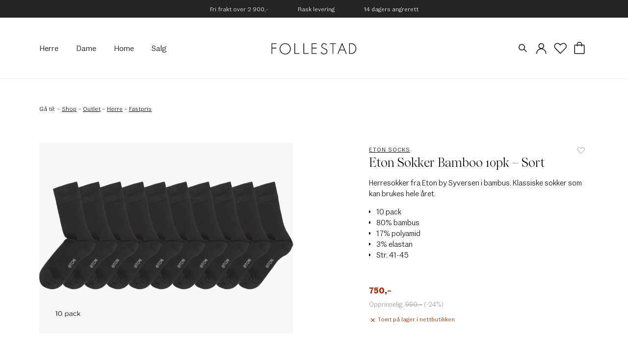

--- FILE ---
content_type: text/html; charset=UTF-8
request_url: https://www.follestad.no/produkt/eton-socks-eton-sokker-bamboo-10pk-sort/
body_size: 22555
content:

    <!doctype html>
<html class="no-js" lang="nb-NO">
<head>
    <meta charset="UTF-8" />
        <title>
                            eTON Socks Eton Sokker Bamboo 10pk - Sort | Follestad
                    </title>
    <meta http-equiv="X-UA-Compatible" content="IE=edge">
    <meta name="viewport" content="width=device-width, initial-scale=1.0">
    <link rel="pingback" href="https://www.follestad.no/xmlrpc.php" />

                                                                                                                                                                <meta name="ahrefs-site-verification" content="a2fa29911ea1add29346af956ae425b270c845a129a6c5a0b61c38361fa2e625">
                                                                                                            
        <script>window.depict_hide_gender_filter_on = [];</script>

    <script id="pm-base-config">window.dataLayer = window.dataLayer || [];
window.gtag = window.gtag || function() { dataLayer.push(arguments); };
window.blockScriptBeforeConsent = true;
window.headlessMode = false;
window.pmDebugEnabled = false;
window.signalEndpoint = "https://cbsignal-1.in-endp.profitmetrics.io/in/v1/signal";</script><meta name='robots' content='index, follow, max-image-preview:large, max-snippet:-1, max-video-preview:-1' />
<script> window.dataLayer = window.dataLayer || []; function gtag() { dataLayer.push(arguments); } gtag("consent", "default", { ad_storage: "denied", ad_user_data: "denied", ad_personalization: "denied", analytics_storage: "denied", functionality_storage: "denied", personalization_storage: "denied", security_storage: "denied", wait_for_update: 15000, }); gtag("set", "ads_data_redaction", true); </script><script id="CookieConsent" src="https://policy.app.cookieinformation.com/uc.js" data-culture="nb"  data-gcm-version="2.0"></script>
<!-- Google Tag Manager for WordPress by gtm4wp.com -->
<script data-cfasync="false" data-pagespeed-no-defer>
	var gtm4wp_datalayer_name = "dataLayer";
	var dataLayer = dataLayer || [];
	const gtm4wp_use_sku_instead = false;
	const gtm4wp_id_prefix = '';
	const gtm4wp_remarketing = false;
	const gtm4wp_eec = true;
	const gtm4wp_classicec = false;
	const gtm4wp_currency = 'NOK';
	const gtm4wp_product_per_impression = 10;
	const gtm4wp_needs_shipping_address = false;
	const gtm4wp_business_vertical = 'retail';
	const gtm4wp_business_vertical_id = 'id';
</script>
<!-- End Google Tag Manager for WordPress by gtm4wp.com -->
	<!-- This site is optimized with the Yoast SEO Premium plugin v16.5 (Yoast SEO v21.0) - https://yoast.com/wordpress/plugins/seo/ -->
	<meta name="description" content="Herresokker fra Eton by Syversen i bambus. Klassiske sokker som kan brukes hele året." />
	<link rel="canonical" href="https://www.follestad.no/produkt/eton-socks-eton-sokker-bamboo-10pk-sort/" />
	<meta property="og:locale" content="nb_NO" />
	<meta property="og:type" content="article" />
	<meta property="og:title" content="Eton Sokker Bamboo 10pk - Sort" />
	<meta property="og:url" content="https://www.follestad.no/produkt/eton-socks-eton-sokker-bamboo-10pk-sort/" />
	<meta property="og:site_name" content="Follestad" />
	<meta property="article:modified_time" content="2026-01-20T22:47:15+00:00" />
	<meta property="og:image" content="https://www.follestad.no/content/uploads/2021/11/971b0139-9b7b-42b5-b7c2-96a90c857a82.jpg" />
	<meta property="og:image:width" content="1500" />
	<meta property="og:image:height" content="1125" />
	<meta property="og:image:type" content="image/jpeg" />
	<meta name="twitter:card" content="summary_large_image" />
	<meta name="twitter:label1" content="Est. reading time" />
	<meta name="twitter:data1" content="1 minutt" />
	<!-- / Yoast SEO Premium plugin. -->


<link rel='dns-prefetch' href='//stats.wp.com' />
<link rel='dns-prefetch' href='//static.klaviyo.com' />
<link rel='dns-prefetch' href='//cdn.jsdelivr.net' />
<link rel='dns-prefetch' href='//www.follestad.no' />
<link rel='dns-prefetch' href='//zizr.id' />
<link rel='dns-prefetch' href='//widgets.qliro.com' />

                <link rel="preload" href="/content/themes/simplestrap/assets/fonts/fontawesome/fa-light-300.woff2" as="font" crossorigin>
                <link rel="preload" href="/content/themes/simplestrap/assets/fonts/wulkan-display/WulkanDisplay-Regular.woff2" as="font" crossorigin>
                <link rel="preload" href="/content/themes/simplestrap/assets/fonts/fann-grotesque/FannGrotesquePro-Book.woff2" as="font" crossorigin>
                <link rel="preload" href="/content/themes/simplestrap/assets/fonts/fann-grotesque/FannGrotesquePro-Bold.woff2" as="font" crossorigin><link rel='stylesheet' id='sbi_styles-css' href='https://www.follestad.no/content/plugins/instagram-feed-pro/css/sbi-styles.min.css?ver=6.8.1' type='text/css' media='all' />
<style id='safe-svg-svg-icon-style-inline-css' type='text/css'>
.safe-svg-cover{text-align:center}.safe-svg-cover .safe-svg-inside{display:inline-block;max-width:100%}.safe-svg-cover svg{height:100%;max-height:100%;max-width:100%;width:100%}

</style>
<link rel='stylesheet' id='wc-blocks-style-css' href='https://www.follestad.no/content/plugins/woocommerce/packages/woocommerce-blocks/build/wc-blocks.css?ver=10.6.6' type='text/css' media='all' />
<link rel='stylesheet' id='wc-blocks-style-active-filters-css' href='https://www.follestad.no/content/plugins/woocommerce/packages/woocommerce-blocks/build/active-filters.css?ver=10.6.6' type='text/css' media='all' />
<link rel='stylesheet' id='wc-blocks-style-add-to-cart-form-css' href='https://www.follestad.no/content/plugins/woocommerce/packages/woocommerce-blocks/build/add-to-cart-form.css?ver=10.6.6' type='text/css' media='all' />
<link rel='stylesheet' id='wc-blocks-packages-style-css' href='https://www.follestad.no/content/plugins/woocommerce/packages/woocommerce-blocks/build/packages-style.css?ver=10.6.6' type='text/css' media='all' />
<link rel='stylesheet' id='wc-blocks-style-all-products-css' href='https://www.follestad.no/content/plugins/woocommerce/packages/woocommerce-blocks/build/all-products.css?ver=10.6.6' type='text/css' media='all' />
<link rel='stylesheet' id='wc-blocks-style-all-reviews-css' href='https://www.follestad.no/content/plugins/woocommerce/packages/woocommerce-blocks/build/all-reviews.css?ver=10.6.6' type='text/css' media='all' />
<link rel='stylesheet' id='wc-blocks-style-attribute-filter-css' href='https://www.follestad.no/content/plugins/woocommerce/packages/woocommerce-blocks/build/attribute-filter.css?ver=10.6.6' type='text/css' media='all' />
<link rel='stylesheet' id='wc-blocks-style-breadcrumbs-css' href='https://www.follestad.no/content/plugins/woocommerce/packages/woocommerce-blocks/build/breadcrumbs.css?ver=10.6.6' type='text/css' media='all' />
<link rel='stylesheet' id='wc-blocks-style-catalog-sorting-css' href='https://www.follestad.no/content/plugins/woocommerce/packages/woocommerce-blocks/build/catalog-sorting.css?ver=10.6.6' type='text/css' media='all' />
<link rel='stylesheet' id='wc-blocks-style-customer-account-css' href='https://www.follestad.no/content/plugins/woocommerce/packages/woocommerce-blocks/build/customer-account.css?ver=10.6.6' type='text/css' media='all' />
<link rel='stylesheet' id='wc-blocks-style-featured-category-css' href='https://www.follestad.no/content/plugins/woocommerce/packages/woocommerce-blocks/build/featured-category.css?ver=10.6.6' type='text/css' media='all' />
<link rel='stylesheet' id='wc-blocks-style-featured-product-css' href='https://www.follestad.no/content/plugins/woocommerce/packages/woocommerce-blocks/build/featured-product.css?ver=10.6.6' type='text/css' media='all' />
<link rel='stylesheet' id='wc-blocks-style-mini-cart-css' href='https://www.follestad.no/content/plugins/woocommerce/packages/woocommerce-blocks/build/mini-cart.css?ver=10.6.6' type='text/css' media='all' />
<link rel='stylesheet' id='wc-blocks-style-price-filter-css' href='https://www.follestad.no/content/plugins/woocommerce/packages/woocommerce-blocks/build/price-filter.css?ver=10.6.6' type='text/css' media='all' />
<link rel='stylesheet' id='wc-blocks-style-product-add-to-cart-css' href='https://www.follestad.no/content/plugins/woocommerce/packages/woocommerce-blocks/build/product-add-to-cart.css?ver=10.6.6' type='text/css' media='all' />
<link rel='stylesheet' id='wc-blocks-style-product-button-css' href='https://www.follestad.no/content/plugins/woocommerce/packages/woocommerce-blocks/build/product-button.css?ver=10.6.6' type='text/css' media='all' />
<link rel='stylesheet' id='wc-blocks-style-product-categories-css' href='https://www.follestad.no/content/plugins/woocommerce/packages/woocommerce-blocks/build/product-categories.css?ver=10.6.6' type='text/css' media='all' />
<link rel='stylesheet' id='wc-blocks-style-product-image-css' href='https://www.follestad.no/content/plugins/woocommerce/packages/woocommerce-blocks/build/product-image.css?ver=10.6.6' type='text/css' media='all' />
<link rel='stylesheet' id='wc-blocks-style-product-image-gallery-css' href='https://www.follestad.no/content/plugins/woocommerce/packages/woocommerce-blocks/build/product-image-gallery.css?ver=10.6.6' type='text/css' media='all' />
<link rel='stylesheet' id='wc-blocks-style-product-query-css' href='https://www.follestad.no/content/plugins/woocommerce/packages/woocommerce-blocks/build/product-query.css?ver=10.6.6' type='text/css' media='all' />
<link rel='stylesheet' id='wc-blocks-style-product-results-count-css' href='https://www.follestad.no/content/plugins/woocommerce/packages/woocommerce-blocks/build/product-results-count.css?ver=10.6.6' type='text/css' media='all' />
<link rel='stylesheet' id='wc-blocks-style-product-reviews-css' href='https://www.follestad.no/content/plugins/woocommerce/packages/woocommerce-blocks/build/product-reviews.css?ver=10.6.6' type='text/css' media='all' />
<link rel='stylesheet' id='wc-blocks-style-product-sale-badge-css' href='https://www.follestad.no/content/plugins/woocommerce/packages/woocommerce-blocks/build/product-sale-badge.css?ver=10.6.6' type='text/css' media='all' />
<link rel='stylesheet' id='wc-blocks-style-product-search-css' href='https://www.follestad.no/content/plugins/woocommerce/packages/woocommerce-blocks/build/product-search.css?ver=10.6.6' type='text/css' media='all' />
<link rel='stylesheet' id='wc-blocks-style-product-sku-css' href='https://www.follestad.no/content/plugins/woocommerce/packages/woocommerce-blocks/build/product-sku.css?ver=10.6.6' type='text/css' media='all' />
<link rel='stylesheet' id='wc-blocks-style-product-stock-indicator-css' href='https://www.follestad.no/content/plugins/woocommerce/packages/woocommerce-blocks/build/product-stock-indicator.css?ver=10.6.6' type='text/css' media='all' />
<link rel='stylesheet' id='wc-blocks-style-product-summary-css' href='https://www.follestad.no/content/plugins/woocommerce/packages/woocommerce-blocks/build/product-summary.css?ver=10.6.6' type='text/css' media='all' />
<link rel='stylesheet' id='wc-blocks-style-product-title-css' href='https://www.follestad.no/content/plugins/woocommerce/packages/woocommerce-blocks/build/product-title.css?ver=10.6.6' type='text/css' media='all' />
<link rel='stylesheet' id='wc-blocks-style-rating-filter-css' href='https://www.follestad.no/content/plugins/woocommerce/packages/woocommerce-blocks/build/rating-filter.css?ver=10.6.6' type='text/css' media='all' />
<link rel='stylesheet' id='wc-blocks-style-reviews-by-category-css' href='https://www.follestad.no/content/plugins/woocommerce/packages/woocommerce-blocks/build/reviews-by-category.css?ver=10.6.6' type='text/css' media='all' />
<link rel='stylesheet' id='wc-blocks-style-reviews-by-product-css' href='https://www.follestad.no/content/plugins/woocommerce/packages/woocommerce-blocks/build/reviews-by-product.css?ver=10.6.6' type='text/css' media='all' />
<link rel='stylesheet' id='wc-blocks-style-product-details-css' href='https://www.follestad.no/content/plugins/woocommerce/packages/woocommerce-blocks/build/product-details.css?ver=10.6.6' type='text/css' media='all' />
<link rel='stylesheet' id='wc-blocks-style-single-product-css' href='https://www.follestad.no/content/plugins/woocommerce/packages/woocommerce-blocks/build/single-product.css?ver=10.6.6' type='text/css' media='all' />
<link rel='stylesheet' id='wc-blocks-style-stock-filter-css' href='https://www.follestad.no/content/plugins/woocommerce/packages/woocommerce-blocks/build/stock-filter.css?ver=10.6.6' type='text/css' media='all' />
<link rel='stylesheet' id='wc-blocks-style-cart-css' href='https://www.follestad.no/content/plugins/woocommerce/packages/woocommerce-blocks/build/cart.css?ver=10.6.6' type='text/css' media='all' />
<link rel='stylesheet' id='wc-blocks-style-checkout-css' href='https://www.follestad.no/content/plugins/woocommerce/packages/woocommerce-blocks/build/checkout.css?ver=10.6.6' type='text/css' media='all' />
<link rel='stylesheet' id='wc-blocks-style-mini-cart-contents-css' href='https://www.follestad.no/content/plugins/woocommerce/packages/woocommerce-blocks/build/mini-cart-contents.css?ver=10.6.6' type='text/css' media='all' />
<style id='classic-theme-styles-inline-css' type='text/css'>
/*! This file is auto-generated */
.wp-block-button__link{color:#fff;background-color:#32373c;border-radius:9999px;box-shadow:none;text-decoration:none;padding:calc(.667em + 2px) calc(1.333em + 2px);font-size:1.125em}.wp-block-file__button{background:#32373c;color:#fff;text-decoration:none}
</style>
<style id='global-styles-inline-css' type='text/css'>
body{--wp--preset--color--black: #000000;--wp--preset--color--cyan-bluish-gray: #abb8c3;--wp--preset--color--white: #ffffff;--wp--preset--color--pale-pink: #f78da7;--wp--preset--color--vivid-red: #cf2e2e;--wp--preset--color--luminous-vivid-orange: #ff6900;--wp--preset--color--luminous-vivid-amber: #fcb900;--wp--preset--color--light-green-cyan: #7bdcb5;--wp--preset--color--vivid-green-cyan: #00d084;--wp--preset--color--pale-cyan-blue: #8ed1fc;--wp--preset--color--vivid-cyan-blue: #0693e3;--wp--preset--color--vivid-purple: #9b51e0;--wp--preset--gradient--vivid-cyan-blue-to-vivid-purple: linear-gradient(135deg,rgba(6,147,227,1) 0%,rgb(155,81,224) 100%);--wp--preset--gradient--light-green-cyan-to-vivid-green-cyan: linear-gradient(135deg,rgb(122,220,180) 0%,rgb(0,208,130) 100%);--wp--preset--gradient--luminous-vivid-amber-to-luminous-vivid-orange: linear-gradient(135deg,rgba(252,185,0,1) 0%,rgba(255,105,0,1) 100%);--wp--preset--gradient--luminous-vivid-orange-to-vivid-red: linear-gradient(135deg,rgba(255,105,0,1) 0%,rgb(207,46,46) 100%);--wp--preset--gradient--very-light-gray-to-cyan-bluish-gray: linear-gradient(135deg,rgb(238,238,238) 0%,rgb(169,184,195) 100%);--wp--preset--gradient--cool-to-warm-spectrum: linear-gradient(135deg,rgb(74,234,220) 0%,rgb(151,120,209) 20%,rgb(207,42,186) 40%,rgb(238,44,130) 60%,rgb(251,105,98) 80%,rgb(254,248,76) 100%);--wp--preset--gradient--blush-light-purple: linear-gradient(135deg,rgb(255,206,236) 0%,rgb(152,150,240) 100%);--wp--preset--gradient--blush-bordeaux: linear-gradient(135deg,rgb(254,205,165) 0%,rgb(254,45,45) 50%,rgb(107,0,62) 100%);--wp--preset--gradient--luminous-dusk: linear-gradient(135deg,rgb(255,203,112) 0%,rgb(199,81,192) 50%,rgb(65,88,208) 100%);--wp--preset--gradient--pale-ocean: linear-gradient(135deg,rgb(255,245,203) 0%,rgb(182,227,212) 50%,rgb(51,167,181) 100%);--wp--preset--gradient--electric-grass: linear-gradient(135deg,rgb(202,248,128) 0%,rgb(113,206,126) 100%);--wp--preset--gradient--midnight: linear-gradient(135deg,rgb(2,3,129) 0%,rgb(40,116,252) 100%);--wp--preset--font-size--small: 13px;--wp--preset--font-size--medium: 20px;--wp--preset--font-size--large: 36px;--wp--preset--font-size--x-large: 42px;--wp--preset--spacing--20: 0.44rem;--wp--preset--spacing--30: 0.67rem;--wp--preset--spacing--40: 1rem;--wp--preset--spacing--50: 1.5rem;--wp--preset--spacing--60: 2.25rem;--wp--preset--spacing--70: 3.38rem;--wp--preset--spacing--80: 5.06rem;--wp--preset--shadow--natural: 6px 6px 9px rgba(0, 0, 0, 0.2);--wp--preset--shadow--deep: 12px 12px 50px rgba(0, 0, 0, 0.4);--wp--preset--shadow--sharp: 6px 6px 0px rgba(0, 0, 0, 0.2);--wp--preset--shadow--outlined: 6px 6px 0px -3px rgba(255, 255, 255, 1), 6px 6px rgba(0, 0, 0, 1);--wp--preset--shadow--crisp: 6px 6px 0px rgba(0, 0, 0, 1);}:where(.is-layout-flex){gap: 0.5em;}:where(.is-layout-grid){gap: 0.5em;}body .is-layout-flow > .alignleft{float: left;margin-inline-start: 0;margin-inline-end: 2em;}body .is-layout-flow > .alignright{float: right;margin-inline-start: 2em;margin-inline-end: 0;}body .is-layout-flow > .aligncenter{margin-left: auto !important;margin-right: auto !important;}body .is-layout-constrained > .alignleft{float: left;margin-inline-start: 0;margin-inline-end: 2em;}body .is-layout-constrained > .alignright{float: right;margin-inline-start: 2em;margin-inline-end: 0;}body .is-layout-constrained > .aligncenter{margin-left: auto !important;margin-right: auto !important;}body .is-layout-constrained > :where(:not(.alignleft):not(.alignright):not(.alignfull)){max-width: var(--wp--style--global--content-size);margin-left: auto !important;margin-right: auto !important;}body .is-layout-constrained > .alignwide{max-width: var(--wp--style--global--wide-size);}body .is-layout-flex{display: flex;}body .is-layout-flex{flex-wrap: wrap;align-items: center;}body .is-layout-flex > *{margin: 0;}body .is-layout-grid{display: grid;}body .is-layout-grid > *{margin: 0;}:where(.wp-block-columns.is-layout-flex){gap: 2em;}:where(.wp-block-columns.is-layout-grid){gap: 2em;}:where(.wp-block-post-template.is-layout-flex){gap: 1.25em;}:where(.wp-block-post-template.is-layout-grid){gap: 1.25em;}.has-black-color{color: var(--wp--preset--color--black) !important;}.has-cyan-bluish-gray-color{color: var(--wp--preset--color--cyan-bluish-gray) !important;}.has-white-color{color: var(--wp--preset--color--white) !important;}.has-pale-pink-color{color: var(--wp--preset--color--pale-pink) !important;}.has-vivid-red-color{color: var(--wp--preset--color--vivid-red) !important;}.has-luminous-vivid-orange-color{color: var(--wp--preset--color--luminous-vivid-orange) !important;}.has-luminous-vivid-amber-color{color: var(--wp--preset--color--luminous-vivid-amber) !important;}.has-light-green-cyan-color{color: var(--wp--preset--color--light-green-cyan) !important;}.has-vivid-green-cyan-color{color: var(--wp--preset--color--vivid-green-cyan) !important;}.has-pale-cyan-blue-color{color: var(--wp--preset--color--pale-cyan-blue) !important;}.has-vivid-cyan-blue-color{color: var(--wp--preset--color--vivid-cyan-blue) !important;}.has-vivid-purple-color{color: var(--wp--preset--color--vivid-purple) !important;}.has-black-background-color{background-color: var(--wp--preset--color--black) !important;}.has-cyan-bluish-gray-background-color{background-color: var(--wp--preset--color--cyan-bluish-gray) !important;}.has-white-background-color{background-color: var(--wp--preset--color--white) !important;}.has-pale-pink-background-color{background-color: var(--wp--preset--color--pale-pink) !important;}.has-vivid-red-background-color{background-color: var(--wp--preset--color--vivid-red) !important;}.has-luminous-vivid-orange-background-color{background-color: var(--wp--preset--color--luminous-vivid-orange) !important;}.has-luminous-vivid-amber-background-color{background-color: var(--wp--preset--color--luminous-vivid-amber) !important;}.has-light-green-cyan-background-color{background-color: var(--wp--preset--color--light-green-cyan) !important;}.has-vivid-green-cyan-background-color{background-color: var(--wp--preset--color--vivid-green-cyan) !important;}.has-pale-cyan-blue-background-color{background-color: var(--wp--preset--color--pale-cyan-blue) !important;}.has-vivid-cyan-blue-background-color{background-color: var(--wp--preset--color--vivid-cyan-blue) !important;}.has-vivid-purple-background-color{background-color: var(--wp--preset--color--vivid-purple) !important;}.has-black-border-color{border-color: var(--wp--preset--color--black) !important;}.has-cyan-bluish-gray-border-color{border-color: var(--wp--preset--color--cyan-bluish-gray) !important;}.has-white-border-color{border-color: var(--wp--preset--color--white) !important;}.has-pale-pink-border-color{border-color: var(--wp--preset--color--pale-pink) !important;}.has-vivid-red-border-color{border-color: var(--wp--preset--color--vivid-red) !important;}.has-luminous-vivid-orange-border-color{border-color: var(--wp--preset--color--luminous-vivid-orange) !important;}.has-luminous-vivid-amber-border-color{border-color: var(--wp--preset--color--luminous-vivid-amber) !important;}.has-light-green-cyan-border-color{border-color: var(--wp--preset--color--light-green-cyan) !important;}.has-vivid-green-cyan-border-color{border-color: var(--wp--preset--color--vivid-green-cyan) !important;}.has-pale-cyan-blue-border-color{border-color: var(--wp--preset--color--pale-cyan-blue) !important;}.has-vivid-cyan-blue-border-color{border-color: var(--wp--preset--color--vivid-cyan-blue) !important;}.has-vivid-purple-border-color{border-color: var(--wp--preset--color--vivid-purple) !important;}.has-vivid-cyan-blue-to-vivid-purple-gradient-background{background: var(--wp--preset--gradient--vivid-cyan-blue-to-vivid-purple) !important;}.has-light-green-cyan-to-vivid-green-cyan-gradient-background{background: var(--wp--preset--gradient--light-green-cyan-to-vivid-green-cyan) !important;}.has-luminous-vivid-amber-to-luminous-vivid-orange-gradient-background{background: var(--wp--preset--gradient--luminous-vivid-amber-to-luminous-vivid-orange) !important;}.has-luminous-vivid-orange-to-vivid-red-gradient-background{background: var(--wp--preset--gradient--luminous-vivid-orange-to-vivid-red) !important;}.has-very-light-gray-to-cyan-bluish-gray-gradient-background{background: var(--wp--preset--gradient--very-light-gray-to-cyan-bluish-gray) !important;}.has-cool-to-warm-spectrum-gradient-background{background: var(--wp--preset--gradient--cool-to-warm-spectrum) !important;}.has-blush-light-purple-gradient-background{background: var(--wp--preset--gradient--blush-light-purple) !important;}.has-blush-bordeaux-gradient-background{background: var(--wp--preset--gradient--blush-bordeaux) !important;}.has-luminous-dusk-gradient-background{background: var(--wp--preset--gradient--luminous-dusk) !important;}.has-pale-ocean-gradient-background{background: var(--wp--preset--gradient--pale-ocean) !important;}.has-electric-grass-gradient-background{background: var(--wp--preset--gradient--electric-grass) !important;}.has-midnight-gradient-background{background: var(--wp--preset--gradient--midnight) !important;}.has-small-font-size{font-size: var(--wp--preset--font-size--small) !important;}.has-medium-font-size{font-size: var(--wp--preset--font-size--medium) !important;}.has-large-font-size{font-size: var(--wp--preset--font-size--large) !important;}.has-x-large-font-size{font-size: var(--wp--preset--font-size--x-large) !important;}
.wp-block-navigation a:where(:not(.wp-element-button)){color: inherit;}
:where(.wp-block-post-template.is-layout-flex){gap: 1.25em;}:where(.wp-block-post-template.is-layout-grid){gap: 1.25em;}
:where(.wp-block-columns.is-layout-flex){gap: 2em;}:where(.wp-block-columns.is-layout-grid){gap: 2em;}
.wp-block-pullquote{font-size: 1.5em;line-height: 1.6;}
</style>
<link rel='stylesheet' id='woocommerce-layout-css' href='https://www.follestad.no/content/plugins/woocommerce/assets/css/woocommerce-layout.css?ver=8.0.3' type='text/css' media='all' />
<link rel='stylesheet' id='woocommerce-smallscreen-css' href='https://www.follestad.no/content/plugins/woocommerce/assets/css/woocommerce-smallscreen.css?ver=8.0.3' type='text/css' media='only screen and (max-width: 767px)' />
<link rel='stylesheet' id='woocommerce-general-css' href='https://www.follestad.no/content/plugins/woocommerce/assets/css/woocommerce.css?ver=8.0.3' type='text/css' media='all' />
<style id='woocommerce-inline-inline-css' type='text/css'>
.woocommerce form .form-row .required { visibility: visible; }
</style>
<link rel='stylesheet' id='OCSCW_front_style-css' href='https://www.follestad.no/content/plugins/size-chart-woocommerce/includes/css/ocscw_front_style.css?ver=1.0.0' type='text/css' media='all' />
<link rel='stylesheet' id='wcpht-frontend-css' href='https://www.follestad.no/content/plugins/wc-price-history-tracker/build/frontend-styles.css?ver=4be41377ec13b22d990a' type='text/css' media='all' />
<link rel='stylesheet' id='vipps-gw-css' href='https://www.follestad.no/content/plugins/woo-vipps/css/vipps.css?ver=1693208628' type='text/css' media='all' />
<link rel='stylesheet' id='woo-zizr-css' href='https://www.follestad.no/content/plugins/woo-zizr/css/woo-zizr.css?ver=1768486860' type='text/css' media='all' />
<link rel='stylesheet' id='zizr-css' href='https://zizr.id/integration/follestad.css?ver=6.3.1' type='text/css' media='all' />
<link rel='stylesheet' id='simple-styles-css' href='https://www.follestad.no/content/themes/simplestrap/assets/build/css/main.css?ver=42862c60e3c9eb1853411f23d9c63755' type='text/css' media='all' />
<script src='https://www.follestad.no/wp-includes/js/dist/vendor/wp-polyfill-inert.min.js?ver=3.1.2' id='wp-polyfill-inert-js'></script>
<script src='https://www.follestad.no/wp-includes/js/dist/vendor/regenerator-runtime.min.js?ver=0.13.11' id='regenerator-runtime-js'></script>
<script src='https://www.follestad.no/wp-includes/js/dist/vendor/wp-polyfill.min.js?ver=3.15.0' id='wp-polyfill-js'></script>
<script src='https://www.follestad.no/wp-includes/js/dist/hooks.min.js?ver=c6aec9a8d4e5a5d543a1' id='wp-hooks-js'></script>
<script src='https://stats.wp.com/w.js?ver=202604' id='woo-tracks-js'></script>
<script data-cookieconsent="ignore" src='https://cdn.jsdelivr.net/npm/jquery@3.5.1/dist/jquery.min.js' id='jquery-js'></script>
<script type='text/javascript' id='sbi_scripts-js-extra'>
/* <![CDATA[ */
var sb_instagram_js_options = {"font_method":"svg","resized_url":"https:\/\/www.follestad.no\/content\/uploads\/sb-instagram-feed-images\/","placeholder":"https:\/\/www.follestad.no\/content\/plugins\/instagram-feed-pro\/img\/placeholder.png","br_adjust":"1"};
var sbiTranslations = {"share":"Share"};
/* ]]> */
</script>
<script src='https://www.follestad.no/content/plugins/instagram-feed-pro/js/sbi-scripts.min.js?ver=6.8.1' id='sbi_scripts-js'></script>
<script type='text/javascript' id='woo-stamped-io-public-custom-js-extra'>
/* <![CDATA[ */
var Woo_stamped = {"pub_key":"pubkey-47dnlhqwmBsMzPoKUBvzO5f4c3LUGa","store_hash":"","url":"www.follestad.no"};
/* ]]> */
</script>
<script src='https://www.follestad.no/content/plugins/stampedio-product-reviews/assets/js/woo-stamped.io-public.js?ver=1.9.3' id='woo-stamped-io-public-custom-js'></script>
<script src='https://www.follestad.no/content/plugins/duracelltomi-google-tag-manager/js/gtm4wp-woocommerce-enhanced.js?ver=1.18.1' id='gtm4wp-woocommerce-enhanced-js'></script>
<script type='text/javascript' id='OCSCW_front_script-js-extra'>
/* <![CDATA[ */
var ajax_url = ["https:\/\/www.follestad.no\/wp-admin\/admin-ajax.php?action=popup_create"];
var ocscw_object_name = ["https:\/\/www.follestad.no\/content\/plugins\/size-chart-woocommerce"];
/* ]]> */
</script>
<script src='https://www.follestad.no/content/plugins/size-chart-woocommerce/includes/js/ocscw_front_script.js?ver=1.0.0' id='OCSCW_front_script-js'></script>
<script defer src='https://zizr.id/integration/follestad.js?ver=6.3.1' id='zizr-js'></script>
<script id="pm-ga-js-after" type="text/javascript">
window.dataLayer = window.dataLayer || [];
  function gtag(){ dataLayer.push(arguments); }
  (function() {
    "use strict";
    const pmGtagId = "G-CHFF93VHG5";
    const existingScript = document.querySelector('script[src^="https://www.googletagmanager.com/gtag/js?id="]');
    let foundJsDate = false;
    for (var i = 0; i < dataLayer.length; i++) {
       if (typeof dataLayer[i] === 'object' && dataLayer[i].length == 2 && dataLayer[i][0] === 'js') {
           foundJsDate = true;
           break;
       }
    }
    if (existingScript) {
      if (!foundJsDate) {
          gtag('js', new Date());
      }
      gtag('config', 'G-CHFF93VHG5');
      gtag('config', 'G-JS7B0K33BG');
    } else {
      const script = document.createElement('script');
      script.async = true;
      script.id = 'profitmetrics-ga4-script-G-CHFF93VHG5';
      script.src = 'https://www.googletagmanager.com/gtag/js?id=G-CHFF93VHG5';
      const headElement = document.head || document.getElementsByTagName('head')[0];
      headElement.appendChild(script);
      gtag('js', new Date());
      gtag('config', 'G-CHFF93VHG5');
      gtag('config', 'G-JS7B0K33BG');
      script.addEventListener('error', () => {
        console.error("PM gtag.js failed to load:", script.src);
      });
    }
  })();
(function(){"use strict";const poll=()=>{if(typeof gtag==="function"&&typeof window.pmTPTrack?.onGtmCallback==="function"){gtag("get","G-CHFF93VHG5","client_id",function(clientId){window.pmTPTrack.onGtmCallback("G-CHFF93VHG5",clientId);});return;}setTimeout(poll,100);};poll();})();
</script>
<script src='https://www.googletagmanager.com/gtag/js?id=AW-985644703' id='pm-gads-api-js'></script>
<script id="pm-gads-api-js-after" type="text/javascript">
(function(){
    "use strict";
    var id="AW-985644703";
    var dl=(window.dataLayer=window.dataLayer||[]);
    var hasJs=dl.some(function(i){return Array.isArray(i)&&i[0]==="js";});
    if(!hasJs){gtag("js",new Date());}
    var hasClientId=false;
    var t=setTimeout(function(){
        if(hasClientId)return;
        var isConfigured=dl.some(function(i){return Array.isArray(i)&&i[0]==="config"&&i[1]===id;});
        if(!isConfigured){gtag("config",id);}
    },1000);
    try{gtag("get",id,"client_id",function(){hasClientId=true;clearTimeout(t);});}catch(e){}
    (function(){"use strict";const poll=()=>{if(typeof gtag==="function"&&typeof window.pmTPTrack?.onGtmCallback==="function"){gtag("get","AW-985644703","client_id",function(clientId){window.pmTPTrack.onGtmCallback("AW-985644703",clientId);});return;}setTimeout(poll,100);};poll();})();
})();
</script>
<link rel='shortlink' href='https://www.follestad.no/?p=293461' />

<!-- Google Tag Manager for WordPress by gtm4wp.com -->
<!-- GTM Container placement set to automatic -->
<script data-cfasync="false" data-pagespeed-no-defer>
	var dataLayer_content = {"pagePostType":"product","pagePostType2":"single-product","pagePostAuthor":"Maco Integration","productRatingCounts":[],"productAverageRating":0,"productReviewCount":0,"productType":"simple","productIsVariable":0,"event":"gtm4wp.changeDetailViewEEC","ecommerce":{"currencyCode":"NOK","detail":{"products":[{"id":293461,"internal_id":293461,"name":"Eton Sokker Bamboo 10pk - Sort","sku":"053592900100","category":"Undertøy","price":750,"stocklevel":0,"brand":"eTON Socks"}]}}};
	dataLayer.push( dataLayer_content );
</script>
<script data-cfasync="false">
(function(w,d,s,l,i){w[l]=w[l]||[];w[l].push({'gtm.start':
new Date().getTime(),event:'gtm.js'});var f=d.getElementsByTagName(s)[0],
j=d.createElement(s),dl=l!='dataLayer'?'&l='+l:'';j.async=true;j.src=
'//www.googletagmanager.com/gtm.js?id='+i+dl;f.parentNode.insertBefore(j,f);
})(window,document,'script','dataLayer','GTM-MB3FBR');
</script>
<!-- End Google Tag Manager -->
<!-- End Google Tag Manager for WordPress by gtm4wp.com -->	<noscript><style>.woocommerce-product-gallery{ opacity: 1 !important; }</style></noscript>
			<!-- Facebook Pixel Code -->
		<script>
			!function (f, b, e, v, n, t, s) {
				if (f.fbq) return;
				n = f.fbq = function () {
					n.callMethod ?
						n.callMethod.apply(n, arguments) : n.queue.push(arguments)
				};
				if (!f._fbq) f._fbq = n;
				n.push = n;
				n.loaded = !0;
				n.version = '2.0';
				n.queue = [];
				t = b.createElement(e);
				t.async = !0;
				t.src = v;
				s = b.getElementsByTagName(e)[0];
				s.parentNode.insertBefore(t, s)
			}(window, document, 'script',
				'https://connect.facebook.net/en_US/fbevents.js');
			fbq('init', '1007981609266425');
					fbq( 'track', 'PageView' );
				</script>
		<style> a[href=""] { -webkit-touch-callout: none;  } </style>
<link rel="icon" href="https://www.follestad.no/content/uploads/cropped-favicon_follestad-1-32x32.png" sizes="32x32" />
<link rel="icon" href="https://www.follestad.no/content/uploads/cropped-favicon_follestad-1-192x192.png" sizes="192x192" />
<link rel="apple-touch-icon" href="https://www.follestad.no/content/uploads/cropped-favicon_follestad-1-180x180.png" />
<meta name="msapplication-TileImage" content="https://www.follestad.no/content/uploads/cropped-favicon_follestad-1-270x270.png" />
		<style type="text/css" id="wp-custom-css">
			.c-billboard--standard.c-billboard--image .c-billboard__content {
	margin-left: 8.6% !important;
}

.tax-pa_brand .crumbs {
	display: none !important;
}

body.tax-pa_brand .brand-top-banner_wrapper .brand-top-banner-content h1 {
	margin-top: 20px;
	margin-bottom: 10px !important;
}


.t-post  img.image-ratio {
	  width: 50%;
    max-width: 100%;
    margin: initial;
	  display: inline-block;
}

.top-header__usp__item p {
	margin-bottom: 0;
}

.transaction-logo.transaction-logo--qliro, .footer-logo--qliro {
	height: 60px !important;
}



.single-product .single-product__text::after {
	display: none;
}

.price + .cart {
	margin-top: 15px;
}


.single-product .single-product__text {
	position: relative;
	height: unset;
}

.woocommerce-product-details__short-description ul {
	padding: 15px
}

.woocommerce-product-details__short-description li::marker {
    content: '→ '; 
}

.product-type-simple .price.price--previous-save {
	display: block;
	width: 100%;
}


.product-type-simple .summary .price {
	display: block;
}

.qliro-widget {
	background-color: black;
	color: white;
}

.qliro-widget .qliro-widget-arrow svg {
	fill: white;
}

/* .qliro-widget .qliro-widget-logotype svg path {
	fill: white !important;
} */		</style>
		
    
            </head>
<body class="product-template-default single single-product postid-293461 theme-simplestrap woocommerce woocommerce-page woocommerce-no-js" data-template="base.twig" itemscope itemtype="http://schema.org/WebPage">
                                                                
<div>
            

    <div class="top-header">
        <div class="top-header__usp" style="background-color: #252525">
            <div class="container">
                                                            <div
                            class="top-header__usp__item"
                            style="color: #FFFFFF; border-color: #FFFFFF"
                        >
                            <p>Fri frakt over 2 900,-</p>

                        </div>
                                            <div
                            class="top-header__usp__item"
                            style="color: #FFFFFF; border-color: #FFFFFF"
                        >
                            <p>Rask levering</p>

                        </div>
                                            <div
                            class="top-header__usp__item"
                            style="color: #FFFFFF; border-color: #FFFFFF"
                        >
                            <p>14 dagers angrerett</p>

                        </div>
                                    
                                    <div
                        class="top-header__usp__item top-header__usp__item--mobile"
                        style="color: #FFFFFF; border-color: #FFFFFF"
                    >
                        Rask levering | Fri frakt over 2 900,-
                    </div>
                            </div>
        </div>
    </div>


<header class="main-header ">
    <div class="main-header__container container">
        <nav class="main-header__nav js-main-menu" itemscope itemtype="http://schema.org/SiteNavigationElement">
            <h2 class="sr-only">Hovedmeny</h2>

            
    
    
    <ul class="o-list  o-list--unstyled level-1">
                                            
            
            
            <li class="
                 menu-item menu-item-type-custom menu-item-object-custom menu-item-921882 menu-item-has-children
                js-dropdown
            "
            style="">
                <a
                    class="
                        
                        js-dropdown__trigger
                    "
                    itemprop="url"
                    href="/shop/herre/"
                >

                    
                    
                                            <span class="d-flex align-items-center" itemprop="name">
                            
                            <span>Herre</span>
                        </span>
                    
                    
                    
                                    </a>

                                                    
                                    <div class="js-dropdown__content c-super-menu-wrapper">
                        <div class="c-super-menu">
                            <div class="container">
                                <div class="c-super-menu__content-space">
                                                            
    
    
    <ul class="o-list  o-list--unstyled level-2">
                                            
                                        
            
            <li class="
                 menu-item menu-item-type-custom menu-item-object-custom menu-item-1465496
                js-dropdown
            "
            style="color:#dd3333;">
                <a
                    class="
                        
                        
                    "
                    itemprop="url"
                    href="https://www.follestad.no/shop/salg/herre-salg/"
                >

                    
                    
                                            <span class="d-flex align-items-center" itemprop="name">
                            
                            <span>Salg</span>
                        </span>
                    
                    
                    
                                    </a>

                                                    
                                    
                    <div class="js-dropdown__content c-super-menu__content">
                        <div class="c-super-menu__content-wrapper">
                            <div class="container">
                                <div class="wrapper">
                                    <div class="c-super-menu__content__heading">
                                        <h3 class="c-super-menu__content__heading__title">
                                            Salg
                                        </h3>
                                                                                <a href="https://www.follestad.no/shop/salg/herre-salg/" class="c-super-menu__content__heading__link">
                                            Se alle salg
                                        </a>
                                    </div>

                                                                    </div>
                            </div>
                        </div>
                    </div>
                            </li>
                                            
            
            
            <li class="
                 menu-item menu-item-type-custom menu-item-object-custom menu-item-922134
                js-dropdown
            "
            style="">
                <a
                    class="
                        
                        
                    "
                    itemprop="url"
                    href="https://www.follestad.no/shop/herre/?sorting=product_timestamp%F0%9F%93%89"
                >

                    
                    
                                            <span class="d-flex align-items-center" itemprop="name">
                            
                            <span>Nyheter</span>
                        </span>
                    
                    
                    
                                    </a>

                                                    
                                    
                    <div class="js-dropdown__content c-super-menu__content">
                        <div class="c-super-menu__content-wrapper">
                            <div class="container">
                                <div class="wrapper">
                                    <div class="c-super-menu__content__heading">
                                        <h3 class="c-super-menu__content__heading__title">
                                            Nyheter
                                        </h3>
                                                                                <a href="https://www.follestad.no/shop/herre/?sorting=product_timestamp%F0%9F%93%89" class="c-super-menu__content__heading__link">
                                            Se alle nyheter
                                        </a>
                                    </div>

                                                                    </div>
                            </div>
                        </div>
                    </div>
                            </li>
                                            
            
            
            <li class="
                 menu-item menu-item-type-custom menu-item-object-custom menu-item-1317885 menu-item-has-children
                js-dropdown
            "
            style="">
                <a
                    class="
                        
                        js-dropdown__trigger
                    "
                    itemprop="url"
                    href="https://www.follestad.no/shop/herre/"
                >

                    
                    
                                            <span class="d-flex align-items-center" itemprop="name">
                            
                            <span>Klær</span>
                        </span>
                    
                    
                                            <svg width="17" height="17" viewBox="0 0 17 16" fill="none" xmlns="http://www.w3.org/2000/svg">
                            <path d="M0.217773 7.90228H15.5" stroke="#050505" stroke-width="1.5"/>
                            <path d="M10.3609 13.9023L15.3608 7.90229L10.3609 1.90228" stroke="#050505" stroke-width="1.5"/>
                        </svg>
                    
                                    </a>

                                                    
                                    
                    <div class="js-dropdown__content c-super-menu__content">
                        <div class="c-super-menu__content-wrapper">
                            <div class="container">
                                <div class="wrapper">
                                    <div class="c-super-menu__content__heading">
                                        <h3 class="c-super-menu__content__heading__title">
                                            Klær
                                        </h3>
                                                                                <a href="https://www.follestad.no/shop/herre/" class="c-super-menu__content__heading__link">
                                            Se alle klær
                                        </a>
                                    </div>

                                                                            <div class="c-super-menu__content__subcategories ">
                                                                    
    
    
    <ul class="o-list  o-list--unstyled level-3">
                                            
            
            
            <li class="
                 menu-item menu-item-type-custom menu-item-object-custom menu-item-1317896
                
            "
            style="">
                <a
                    class="
                        
                        
                    "
                    itemprop="url"
                    href="https://www.follestad.no/shop/herre/yttertoy-herre/"
                >

                    
                    
                                            <span class="d-flex align-items-center" itemprop="name">
                            
                            <span>Yttertøy</span>
                        </span>
                    
                    
                    
                                    </a>

                                                    
                                    
                            </li>
                                            
            
            
            <li class="
                 menu-item menu-item-type-custom menu-item-object-custom menu-item-1317891
                
            "
            style="">
                <a
                    class="
                        
                        
                    "
                    itemprop="url"
                    href="https://www.follestad.no/shop/herre/gensere-cardigans-herre/"
                >

                    
                    
                                            <span class="d-flex align-items-center" itemprop="name">
                            
                            <span>Gensere & cardigans</span>
                        </span>
                    
                    
                    
                                    </a>

                                                    
                                    
                            </li>
                                            
            
            
            <li class="
                 menu-item menu-item-type-custom menu-item-object-custom menu-item-1317892
                
            "
            style="">
                <a
                    class="
                        
                        
                    "
                    itemprop="url"
                    href="https://www.follestad.no/shop/herre/skjorter/"
                >

                    
                    
                                            <span class="d-flex align-items-center" itemprop="name">
                            
                            <span>Skjorter</span>
                        </span>
                    
                    
                    
                                    </a>

                                                    
                                    
                            </li>
                                            
            
            
            <li class="
                 menu-item menu-item-type-custom menu-item-object-custom menu-item-1317887
                
            "
            style="">
                <a
                    class="
                        
                        
                    "
                    itemprop="url"
                    href="https://www.follestad.no/shop/herre/blazere-jakker-herre/"
                >

                    
                    
                                            <span class="d-flex align-items-center" itemprop="name">
                            
                            <span>Blazere & jakker</span>
                        </span>
                    
                    
                    
                                    </a>

                                                    
                                    
                            </li>
                                            
            
            
            <li class="
                 menu-item menu-item-type-custom menu-item-object-custom menu-item-1317894
                
            "
            style="">
                <a
                    class="
                        
                        
                    "
                    itemprop="url"
                    href="https://www.follestad.no/shop/herre/underdeler-herre/"
                >

                    
                    
                                            <span class="d-flex align-items-center" itemprop="name">
                            
                            <span>Underdeler</span>
                        </span>
                    
                    
                    
                                    </a>

                                                    
                                    
                            </li>
                                            
            
            
            <li class="
                 menu-item menu-item-type-custom menu-item-object-custom menu-item-1317893
                
            "
            style="">
                <a
                    class="
                        
                        
                    "
                    itemprop="url"
                    href="https://www.follestad.no/shop/herre/t-skjorter-pique/"
                >

                    
                    
                                            <span class="d-flex align-items-center" itemprop="name">
                            
                            <span>T-skjorter & piqué</span>
                        </span>
                    
                    
                    
                                    </a>

                                                    
                                    
                            </li>
                                            
            
            
            <li class="
                 menu-item menu-item-type-custom menu-item-object-custom menu-item-1317888
                
            "
            style="">
                <a
                    class="
                        
                        
                    "
                    itemprop="url"
                    href="https://www.follestad.no/shop/herre/dresser/"
                >

                    
                    
                                            <span class="d-flex align-items-center" itemprop="name">
                            
                            <span>Dress & smoking</span>
                        </span>
                    
                    
                    
                                    </a>

                                                    
                                    
                            </li>
                                            
            
            
            <li class="
                 menu-item menu-item-type-custom menu-item-object-custom menu-item-1317895
                
            "
            style="">
                <a
                    class="
                        
                        
                    "
                    itemprop="url"
                    href="https://www.follestad.no/shop/herre/undertoy/"
                >

                    
                    
                                            <span class="d-flex align-items-center" itemprop="name">
                            
                            <span>Undertøy</span>
                        </span>
                    
                    
                    
                                    </a>

                                                    
                                    
                            </li>
                                            
            
            
            <li class="
                 menu-item menu-item-type-custom menu-item-object-custom menu-item-1317886
                
            "
            style="">
                <a
                    class="
                        
                        
                    "
                    itemprop="url"
                    href="https://www.follestad.no/shop/herre/badetoy-strandklaer-herre/"
                >

                    
                    
                                            <span class="d-flex align-items-center" itemprop="name">
                            
                            <span>Badetøy</span>
                        </span>
                    
                    
                    
                                    </a>

                                                    
                                    
                            </li>
            </ul>
                    
                                        </div>
                                                                    </div>
                            </div>
                        </div>
                    </div>
                            </li>
                                            
            
            
            <li class="
                 menu-item menu-item-type-custom menu-item-object-custom menu-item-926441 menu-item-has-children
                js-dropdown
            "
            style="">
                <a
                    class="
                        
                        js-dropdown__trigger
                    "
                    itemprop="url"
                    href="https://www.follestad.no/shop/herre/tilbehor/"
                >

                    
                    
                                            <span class="d-flex align-items-center" itemprop="name">
                            
                            <span>Sko & tilbehør</span>
                        </span>
                    
                    
                                            <svg width="17" height="17" viewBox="0 0 17 16" fill="none" xmlns="http://www.w3.org/2000/svg">
                            <path d="M0.217773 7.90228H15.5" stroke="#050505" stroke-width="1.5"/>
                            <path d="M10.3609 13.9023L15.3608 7.90229L10.3609 1.90228" stroke="#050505" stroke-width="1.5"/>
                        </svg>
                    
                                    </a>

                                                    
                                    
                    <div class="js-dropdown__content c-super-menu__content">
                        <div class="c-super-menu__content-wrapper">
                            <div class="container">
                                <div class="wrapper">
                                    <div class="c-super-menu__content__heading">
                                        <h3 class="c-super-menu__content__heading__title">
                                            Sko & tilbehør
                                        </h3>
                                                                                <a href="https://www.follestad.no/shop/herre/tilbehor/" class="c-super-menu__content__heading__link">
                                            Se alle sko & tilbehør
                                        </a>
                                    </div>

                                                                            <div class="c-super-menu__content__subcategories ">
                                                                    
    
    
    <ul class="o-list  o-list--unstyled level-3">
                                            
            
            
            <li class="
                 menu-item menu-item-type-custom menu-item-object-custom menu-item-944270
                
            "
            style="">
                <a
                    class="
                        
                        
                    "
                    itemprop="url"
                    href="https://www.follestad.no/shop/herre/tilbehor/sko/"
                >

                    
                    
                                            <span class="d-flex align-items-center" itemprop="name">
                            
                            <span>Sko</span>
                        </span>
                    
                    
                    
                                    </a>

                                                    
                                    
                            </li>
                                            
            
            
            <li class="
                 menu-item menu-item-type-custom menu-item-object-custom menu-item-1318067
                
            "
            style="">
                <a
                    class="
                        
                        
                    "
                    itemprop="url"
                    href="https://www.follestad.no/shop/herre/tilbehor/hodeplagg/"
                >

                    
                    
                                            <span class="d-flex align-items-center" itemprop="name">
                            
                            <span>Hodeplagg</span>
                        </span>
                    
                    
                    
                                    </a>

                                                    
                                    
                            </li>
                                            
            
            
            <li class="
                 menu-item menu-item-type-custom menu-item-object-custom menu-item-1317878
                
            "
            style="">
                <a
                    class="
                        
                        
                    "
                    itemprop="url"
                    href="https://www.follestad.no/shop/herre/tilbehor/tilbehor-til-dress/"
                >

                    
                    
                                            <span class="d-flex align-items-center" itemprop="name">
                            
                            <span>Tilbehør til dress</span>
                        </span>
                    
                    
                    
                                    </a>

                                                    
                                    
                            </li>
                                            
            
            
            <li class="
                 menu-item menu-item-type-custom menu-item-object-custom menu-item-944271
                
            "
            style="">
                <a
                    class="
                        
                        
                    "
                    itemprop="url"
                    href="https://www.follestad.no/shop/herre/tilbehor/belter/"
                >

                    
                    
                                            <span class="d-flex align-items-center" itemprop="name">
                            
                            <span>Belter & bukseseler</span>
                        </span>
                    
                    
                    
                                    </a>

                                                    
                                    
                            </li>
                                            
            
            
            <li class="
                 menu-item menu-item-type-custom menu-item-object-custom menu-item-944276
                
            "
            style="">
                <a
                    class="
                        
                        
                    "
                    itemprop="url"
                    href="https://www.follestad.no/shop/herre/tilbehor/solbriller/"
                >

                    
                    
                                            <span class="d-flex align-items-center" itemprop="name">
                            
                            <span>Solbriller</span>
                        </span>
                    
                    
                    
                                    </a>

                                                    
                                    
                            </li>
                                            
            
            
            <li class="
                 menu-item menu-item-type-custom menu-item-object-custom menu-item-944282
                
            "
            style="">
                <a
                    class="
                        
                        
                    "
                    itemprop="url"
                    href="https://www.follestad.no/shop/herre/tilbehor/smykker/"
                >

                    
                    
                                            <span class="d-flex align-items-center" itemprop="name">
                            
                            <span>Smykker</span>
                        </span>
                    
                    
                    
                                    </a>

                                                    
                                    
                            </li>
                                            
            
            
            <li class="
                 menu-item menu-item-type-custom menu-item-object-custom menu-item-944281
                
            "
            style="">
                <a
                    class="
                        
                        
                    "
                    itemprop="url"
                    href="https://www.follestad.no/shop/herre/tilbehor/vesker-bager/"
                >

                    
                    
                                            <span class="d-flex align-items-center" itemprop="name">
                            
                            <span>Vesker & bager</span>
                        </span>
                    
                    
                    
                                    </a>

                                                    
                                    
                            </li>
                                            
            
            
            <li class="
                 menu-item menu-item-type-custom menu-item-object-custom menu-item-944273
                
            "
            style="">
                <a
                    class="
                        
                        
                    "
                    itemprop="url"
                    href="https://www.follestad.no/shop/herre/tilbehor/skjerf/"
                >

                    
                    
                                            <span class="d-flex align-items-center" itemprop="name">
                            
                            <span>Skjerf</span>
                        </span>
                    
                    
                    
                                    </a>

                                                    
                                    
                            </li>
                                            
            
            
            <li class="
                 menu-item menu-item-type-custom menu-item-object-custom menu-item-944274
                
            "
            style="">
                <a
                    class="
                        
                        
                    "
                    itemprop="url"
                    href="https://www.follestad.no/shop/herre/tilbehor/hansker/"
                >

                    
                    
                                            <span class="d-flex align-items-center" itemprop="name">
                            
                            <span>Hansker</span>
                        </span>
                    
                    
                    
                                    </a>

                                                    
                                    
                            </li>
                                            
            
            
            <li class="
                 menu-item menu-item-type-custom menu-item-object-custom menu-item-944324
                
            "
            style="">
                <a
                    class="
                        
                        
                    "
                    itemprop="url"
                    href="https://www.follestad.no/shop/herre/tilbehor/toalettmapper/"
                >

                    
                    
                                            <span class="d-flex align-items-center" itemprop="name">
                            
                            <span>Toalettmapper</span>
                        </span>
                    
                    
                    
                                    </a>

                                                    
                                    
                            </li>
            </ul>
                    
                                        </div>
                                                                    </div>
                            </div>
                        </div>
                    </div>
                            </li>
                                            
            
            
            <li class="
                 menu-item menu-item-type-custom menu-item-object-custom menu-item-921906 menu-item-has-children
                js-dropdown
            "
            style="">
                <a
                    class="
                        
                        js-dropdown__trigger
                    "
                    itemprop="url"
                    href="/shop/merker"
                >

                    
                    
                                            <span class="d-flex align-items-center" itemprop="name">
                            
                            <span>Merker</span>
                        </span>
                    
                    
                                            <svg width="17" height="17" viewBox="0 0 17 16" fill="none" xmlns="http://www.w3.org/2000/svg">
                            <path d="M0.217773 7.90228H15.5" stroke="#050505" stroke-width="1.5"/>
                            <path d="M10.3609 13.9023L15.3608 7.90229L10.3609 1.90228" stroke="#050505" stroke-width="1.5"/>
                        </svg>
                    
                                    </a>

                                                    
                                    
                    <div class="js-dropdown__content c-super-menu__content">
                        <div class="c-super-menu__content-wrapper">
                            <div class="container">
                                <div class="wrapper">
                                    <div class="c-super-menu__content__heading">
                                        <h3 class="c-super-menu__content__heading__title">
                                            Merker
                                        </h3>
                                                                                <a href="/shop/merker" class="c-super-menu__content__heading__link">
                                            Se alle merker
                                        </a>
                                    </div>

                                                                            <div class="c-super-menu__content__subcategories ">
                                                                    
    
                
    <ul class="o-list  c-super-menu--brands o-list--brands level-3">
                                            
            
            
            <li class="
                menu-item menu-item-type-taxonomy menu-item-object-pa_brand menu-item-921906_0
                
            "
            style="">
                <a
                    class="
                        nav-item nav-item--brand d-flex u-bg-product-background
                        
                    "
                    itemprop="url"
                    href="https://www.follestad.no/shop/merker/oscar-jacobson/?f_kj%C3%B8nn=men%E2%80%9A"
                >

                    
                    
                                            
                        <meta itemprop="name" content="Oscar Jacobson" />
                        <img class="u-darken-image" src="https://www.follestad.no/content/uploads/2024/09/oj_wordmark_stacked_white_rgb-768x357.png" alt="Oscar Jacobson" />
                    
                    
                    
                                    </a>

                                                    
                                    
                            </li>
                                            
            
            
            <li class="
                menu-item menu-item-type-taxonomy menu-item-object-pa_brand menu-item-921906_1
                
            "
            style="">
                <a
                    class="
                        nav-item nav-item--brand d-flex u-bg-product-background
                        
                    "
                    itemprop="url"
                    href="https://www.follestad.no/shop/merker/gant/?f_kj%C3%B8nn=men%E2%80%9A"
                >

                    
                    
                                            
                        <meta itemprop="name" content="GANT" />
                        <img class="u-darken-image" src="https://www.follestad.no/content/uploads/2023/01/2560px-gant_logo-768x90.png" alt="GANT" />
                    
                    
                    
                                    </a>

                                                    
                                    
                            </li>
                                            
            
            
            <li class="
                menu-item menu-item-type-taxonomy menu-item-object-pa_brand menu-item-921906_2
                
            "
            style="">
                <a
                    class="
                        nav-item nav-item--brand d-flex u-bg-product-background
                        
                    "
                    itemprop="url"
                    href="https://www.follestad.no/shop/merker/polo-ralph-lauren/?f_kj%C3%B8nn=men%E2%80%9A"
                >

                    
                    
                                            
                        <meta itemprop="name" content="Polo Ralph Lauren" />
                        <img class="u-darken-image" src="https://www.follestad.no/content/uploads/2021/12/prl-logo-white-6-768x299.png" alt="Polo Ralph Lauren" />
                    
                    
                    
                                    </a>

                                                    
                                    
                            </li>
                                            
            
            
            <li class="
                menu-item menu-item-type-taxonomy menu-item-object-pa_brand menu-item-921906_3
                
            "
            style="">
                <a
                    class="
                        nav-item nav-item--brand d-flex u-bg-product-background
                        
                    "
                    itemprop="url"
                    href="https://www.follestad.no/shop/merker/morris-stockholm/?f_kj%C3%B8nn=men%E2%80%9A"
                >

                    
                    
                                            
                        <meta itemprop="name" content="Morris Stockholm" />
                        <img class="u-darken-image" src="https://www.follestad.no/content/uploads/2023/01/morris_logotype_black_rgb@2x-768x373.png" alt="Morris Stockholm" />
                    
                    
                    
                                    </a>

                                                    
                                    
                            </li>
                                            
            
            
            <li class="
                menu-item menu-item-type-taxonomy menu-item-object-pa_brand menu-item-921906_4
                
            "
            style="">
                <a
                    class="
                        nav-item nav-item--brand d-flex u-bg-product-background
                        
                    "
                    itemprop="url"
                    href="https://www.follestad.no/shop/merker/ubr/?f_kj%C3%B8nn=men%E2%80%9A"
                >

                    
                    
                                            
                        <meta itemprop="name" content="UBR" />
                        <img class="u-darken-image" src="https://www.follestad.no/content/uploads/2021/12/UBR_White.svg" alt="UBR" />
                    
                    
                    
                                    </a>

                                                    
                                    
                            </li>
                                            
            
            
            <li class="
                menu-item menu-item-type-taxonomy menu-item-object-pa_brand menu-item-921906_5
                
            "
            style="">
                <a
                    class="
                        nav-item nav-item--brand d-flex u-bg-product-background
                        
                    "
                    itemprop="url"
                    href="https://www.follestad.no/shop/merker/barbour/?f_kj%C3%B8nn=men%E2%80%9A"
                >

                    
                    
                                            
                        <meta itemprop="name" content="Barbour" />
                        <img class="u-darken-image" src="https://www.follestad.no/content/uploads/2018/10/logo-4.png" alt="Barbour" />
                    
                    
                    
                                    </a>

                                                    
                                    
                            </li>
                                            
            
            
            <li class="
                menu-item menu-item-type-taxonomy menu-item-object-pa_brand menu-item-921906_6
                
            "
            style="">
                <a
                    class="
                        nav-item nav-item--brand d-flex u-bg-product-background
                        
                    "
                    itemprop="url"
                    href="https://www.follestad.no/shop/merker/moncler/?f_kj%C3%B8nn=men%E2%80%9A"
                >

                    
                    
                                            
                        <meta itemprop="name" content="Moncler" />
                        <img class="u-darken-image" src="https://www.follestad.no/content/uploads/2023/01/moncler-logo-2021-768x357.png" alt="Moncler" />
                    
                    
                    
                                    </a>

                                                    
                                    
                            </li>
                                            
            
            
            <li class="
                menu-item menu-item-type-taxonomy menu-item-object-pa_brand menu-item-921906_7
                
            "
            style="">
                <a
                    class="
                        nav-item nav-item--brand d-flex u-bg-product-background
                        
                    "
                    itemprop="url"
                    href="https://www.follestad.no/shop/merker/eton/?f_kj%C3%B8nn=men%E2%80%9A"
                >

                    
                    
                                            
                        <meta itemprop="name" content="Eton" />
                        <img class="u-darken-image" src="https://www.follestad.no/content/uploads/2023/01/eton-768x166.png" alt="Eton" />
                    
                    
                    
                                    </a>

                                                    
                                    
                            </li>
                                            
            
            
            <li class="
                menu-item menu-item-type-taxonomy menu-item-object-pa_brand menu-item-921906_8
                
            "
            style="">
                <a
                    class="
                        nav-item nav-item--brand d-flex u-bg-product-background
                        
                    "
                    itemprop="url"
                    href="https://www.follestad.no/shop/merker/jacob-cohen/?f_kj%C3%B8nn=men%E2%80%9A"
                >

                    
                    
                                            
                        <meta itemprop="name" content="Jacob Cohën" />
                        <img class="u-darken-image" src="https://www.follestad.no/content/uploads/2024/09/logo_jacob_def937-2-768x96.png" alt="Jacob Cohën" />
                    
                    
                    
                                    </a>

                                                    
                                    
                            </li>
                                            
            
            
            <li class="
                menu-item menu-item-type-taxonomy menu-item-object-pa_brand menu-item-921906_9
                
            "
            style="">
                <a
                    class="
                        nav-item nav-item--brand d-flex u-bg-product-background
                        
                    "
                    itemprop="url"
                    href="https://www.follestad.no/shop/merker/frislid/?f_kj%C3%B8nn=men%E2%80%9A"
                >

                    
                    
                                            
                        <meta itemprop="name" content="Frislid" />
                        <img class="u-darken-image" src="https://www.follestad.no/content/uploads/2023/01/frislid_horisontal_negativ-768x298.png" alt="Frislid" />
                    
                    
                    
                                    </a>

                                                    
                                    
                            </li>
                                            
            
            
            <li class="
                menu-item menu-item-type-taxonomy menu-item-object-pa_brand menu-item-921906_10
                
            "
            style="">
                <a
                    class="
                        nav-item nav-item--brand d-flex u-bg-product-background
                        
                    "
                    itemprop="url"
                    href="https://www.follestad.no/shop/merker/stenstroms/?f_kj%C3%B8nn=men%E2%80%9A"
                >

                    
                    
                                            
                        <meta itemprop="name" content="Stenströms" />
                        <img class="u-darken-image" src="https://www.follestad.no/content/uploads/2023/01/sten_text_neg-768x206.png" alt="Stenströms" />
                    
                    
                    
                                    </a>

                                                    
                                    
                            </li>
                                            
            
            
            <li class="
                menu-item menu-item-type-taxonomy menu-item-object-pa_brand menu-item-921906_11
                
            "
            style="">
                <a
                    class="
                        nav-item nav-item--brand d-flex u-bg-product-background
                        
                    "
                    itemprop="url"
                    href="https://www.follestad.no/shop/merker/minoss/?f_kj%C3%B8nn=men%E2%80%9A"
                >

                    
                    
                                            
                        <meta itemprop="name" content="Minoss" />
                        <img class="u-darken-image" src="https://www.follestad.no/content/uploads/2019/01/minoss-logotype-pkqjvwbqif1ehmgh1teifw8dh73k78hdg3dj2242zm.png" alt="Minoss" />
                    
                    
                    
                                    </a>

                                                    
                                    
                            </li>
            </ul>
                    
                                        </div>
                                                                    </div>
                            </div>
                        </div>
                    </div>
                            </li>
                                            
            
            
            <li class="
                 menu-item menu-item-type-custom menu-item-object-custom menu-item-940499 menu-item-has-children
                js-dropdown
            "
            style="">
                <a
                    class="
                        
                        js-dropdown__trigger
                    "
                    itemprop="url"
                    href="https://www.follestad.no/italian-luxury/"
                >

                    
                    
                                            <span class="d-flex align-items-center" itemprop="name">
                            
                            <span>Italian Luxury</span>
                        </span>
                    
                    
                                            <svg width="17" height="17" viewBox="0 0 17 16" fill="none" xmlns="http://www.w3.org/2000/svg">
                            <path d="M0.217773 7.90228H15.5" stroke="#050505" stroke-width="1.5"/>
                            <path d="M10.3609 13.9023L15.3608 7.90229L10.3609 1.90228" stroke="#050505" stroke-width="1.5"/>
                        </svg>
                    
                                    </a>

                                                    
                                    
                    <div class="js-dropdown__content c-super-menu__content">
                        <div class="c-super-menu__content-wrapper">
                            <div class="container">
                                <div class="wrapper">
                                    <div class="c-super-menu__content__heading">
                                        <h3 class="c-super-menu__content__heading__title">
                                            Italian Luxury
                                        </h3>
                                                                                                                                                                    <a href="https://www.follestad.no/italian-luxury/" class="c-super-menu__content__heading__link">
                                            Utforsk avdelingen: italian luxury
                                        </a>
                                    </div>

                                                                            <div class="c-super-menu__content__subcategories ">
                                                                    
    
                
    <ul class="o-list  c-super-menu--brands o-list--brands level-3">
                                            
            
            
            <li class="
                menu-item menu-item-type-taxonomy menu-item-object-pa_brand menu-item-940499_0
                
            "
            style="">
                <a
                    class="
                        nav-item nav-item--brand d-flex u-bg-product-background
                        
                    "
                    itemprop="url"
                    href="https://www.follestad.no/shop/merker/jacob-cohen/?f_kj%C3%B8nn=men%E2%80%9A"
                >

                    
                    
                                            
                        <meta itemprop="name" content="Jacob Cohën" />
                        <img class="u-darken-image" src="https://www.follestad.no/content/uploads/2024/09/logo_jacob_def937-2-768x96.png" alt="Jacob Cohën" />
                    
                    
                    
                                    </a>

                                                    
                                    
                            </li>
                                            
            
            
            <li class="
                menu-item menu-item-type-taxonomy menu-item-object-pa_brand menu-item-940499_1
                
            "
            style="">
                <a
                    class="
                        nav-item nav-item--brand d-flex u-bg-product-background
                        
                    "
                    itemprop="url"
                    href="https://www.follestad.no/shop/merker/daniele-fiesoli/?f_kj%C3%B8nn=men%E2%80%9A"
                >

                    
                    
                                            
                        <meta itemprop="name" content="Daniele Fiesoli" />
                        <img class="u-darken-image" src="https://www.follestad.no/content/uploads/2023/01/daniele-fiesoli-t00010101120000-768x543.png" alt="Daniele Fiesoli" />
                    
                    
                    
                                    </a>

                                                    
                                    
                            </li>
                                            
            
            
            <li class="
                menu-item menu-item-type-taxonomy menu-item-object-pa_brand menu-item-940499_2
                
            "
            style="">
                <a
                    class="
                        nav-item nav-item--brand d-flex u-bg-product-background
                        
                    "
                    itemprop="url"
                    href="https://www.follestad.no/shop/merker/paul-shark/?f_kj%C3%B8nn=men%E2%80%9A"
                >

                    
                    
                                            
                        <meta itemprop="name" content="Paul &amp; Shark" />
                        <img class="u-darken-image" src="https://www.follestad.no/content/uploads/2019/02/ps_logosqualo_gold-768x255.png" alt="Paul &amp; Shark" />
                    
                    
                    
                                    </a>

                                                    
                                    
                            </li>
                                            
            
            
            <li class="
                menu-item menu-item-type-taxonomy menu-item-object-pa_brand menu-item-940499_3
                
            "
            style="">
                <a
                    class="
                        nav-item nav-item--brand d-flex u-bg-product-background
                        
                    "
                    itemprop="url"
                    href="https://www.follestad.no/shop/merker/moncler/?f_kj%C3%B8nn=men%E2%80%9A"
                >

                    
                    
                                            
                        <meta itemprop="name" content="Moncler" />
                        <img class="u-darken-image" src="https://www.follestad.no/content/uploads/2023/01/moncler-logo-2021-768x357.png" alt="Moncler" />
                    
                    
                    
                                    </a>

                                                    
                                    
                            </li>
                                            
            
            
            <li class="
                menu-item menu-item-type-taxonomy menu-item-object-pa_brand menu-item-940499_4
                
            "
            style="">
                <a
                    class="
                        nav-item nav-item--brand d-flex u-bg-product-background
                        
                    "
                    itemprop="url"
                    href="https://www.follestad.no/shop/merker/diemme/?f_kj%C3%B8nn=men%E2%80%9A"
                >

                    
                    
                                            
                        <meta itemprop="name" content="Diemme" />
                        <img class="u-darken-image" src="https://www.follestad.no/content/uploads/2023/01/logo_mountain_white-768x292.png" alt="Diemme" />
                    
                    
                    
                                    </a>

                                                    
                                    
                            </li>
                                            
            
            
            <li class="
                menu-item menu-item-type-taxonomy menu-item-object-pa_brand menu-item-940499_5
                
            "
            style="">
                <a
                    class="
                        nav-item nav-item--brand d-flex u-bg-product-background
                        
                    "
                    itemprop="url"
                    href="https://www.follestad.no/shop/merker/gran-sasso/?f_kj%C3%B8nn=men%E2%80%9A"
                >

                    
                    
                                            
                        <meta itemprop="name" content="Gran Sasso" />
                        <img class="u-darken-image" src="https://www.follestad.no/content/uploads/2023/01/gran-sasso_logo-es_1000-768x348.png" alt="Gran Sasso" />
                    
                    
                    
                                    </a>

                                                    
                                    
                            </li>
                                            
            
            
            <li class="
                menu-item menu-item-type-taxonomy menu-item-object-pa_brand menu-item-940499_6
                
            "
            style="">
                <a
                    class="
                        nav-item nav-item--brand d-flex u-bg-product-background
                        
                    "
                    itemprop="url"
                    href="https://www.follestad.no/shop/merker/herno/?f_kj%C3%B8nn=men%E2%80%9A"
                >

                    
                    
                                            
                        <meta itemprop="name" content="HERNO" />
                        <img class="u-darken-image" src="https://www.follestad.no/content/uploads/2018/10/herno-logo.png" alt="HERNO" />
                    
                    
                    
                                    </a>

                                                    
                                    
                            </li>
                                            
            
            
            <li class="
                menu-item menu-item-type-taxonomy menu-item-object-pa_brand menu-item-940499_7
                
            "
            style="">
                <a
                    class="
                        nav-item nav-item--brand d-flex u-bg-product-background
                        
                    "
                    itemprop="url"
                    href="https://www.follestad.no/shop/merker/lardini/?f_kj%C3%B8nn=men%E2%80%9A"
                >

                    
                    
                                            
                        <meta itemprop="name" content="Lardini" />
                        <img class="u-darken-image" src="https://www.follestad.no/content/uploads/2023/01/lardini-768x353.png" alt="Lardini" />
                    
                    
                    
                                    </a>

                                                    
                                    
                            </li>
                                            
            
            
            <li class="
                menu-item menu-item-type-taxonomy menu-item-object-pa_brand menu-item-940499_8
                
            "
            style="">
                <a
                    class="
                        nav-item nav-item--brand d-flex u-bg-product-background
                        
                    "
                    itemprop="url"
                    href="https://www.follestad.no/shop/merker/tagliatore/?f_kj%C3%B8nn=men%E2%80%9A"
                >

                    
                    
                                            
                        <meta itemprop="name" content="Tagliatore" />
                        <img class="u-darken-image" src="https://www.follestad.no/content/uploads/2018/11/tagliatore-logo_4t-768x210.png" alt="Tagliatore" />
                    
                    
                    
                                    </a>

                                                    
                                    
                            </li>
                                            
            
            
            <li class="
                menu-item menu-item-type-taxonomy menu-item-object-pa_brand menu-item-940499_9
                
            "
            style="">
                <a
                    class="
                        nav-item nav-item--brand d-flex u-bg-product-background
                        
                    "
                    itemprop="url"
                    href="https://www.follestad.no/shop/merker/dsquared2/?f_kj%C3%B8nn=men%E2%80%9A"
                >

                    
                    
                                            
                        <meta itemprop="name" content="Dsquared2" />
                        <img class="u-darken-image" src="https://www.follestad.no/content/uploads/2023/01/dsquared2-logo-768x432.png" alt="Dsquared2" />
                    
                    
                    
                                    </a>

                                                    
                                    
                            </li>
                                            
            
            
            <li class="
                menu-item menu-item-type-taxonomy menu-item-object-pa_brand menu-item-940499_10
                
            "
            style="">
                <a
                    class="
                        nav-item nav-item--brand d-flex u-bg-product-background
                        
                    "
                    itemprop="url"
                    href="https://www.follestad.no/shop/merker/moorer/?f_kj%C3%B8nn=men%E2%80%9A"
                >

                    
                    
                                            
                        <meta itemprop="name" content="MooRER" />
                        <img class="u-darken-image" src="https://www.follestad.no/content/uploads/2019/01/designer_head_40000074-768x200.png" alt="MooRER" />
                    
                    
                    
                                    </a>

                                                    
                                    
                            </li>
                                            
            
            
            <li class="
                menu-item menu-item-type-taxonomy menu-item-object-pa_brand menu-item-940499_11
                
            "
            style="">
                <a
                    class="
                        nav-item nav-item--brand d-flex u-bg-product-background
                        
                    "
                    itemprop="url"
                    href="https://www.follestad.no/shop/merker/tramarossa/?f_kj%C3%B8nn=men%E2%80%9A"
                >

                    
                    
                                            
                        <meta itemprop="name" content="Tramarossa" />
                        <img class="u-darken-image" src="https://www.follestad.no/content/uploads/2023/01/tramarossa_logo-1-768x224.png" alt="Tramarossa" />
                    
                    
                    
                                    </a>

                                                    
                                    
                            </li>
            </ul>
                    
                                        </div>
                                                                    </div>
                            </div>
                        </div>
                    </div>
                            </li>
                                            
            
            
            <li class="
                 menu-item menu-item-type-custom menu-item-object-custom menu-item-1433268
                js-dropdown
            "
            style="">
                <a
                    class="
                        
                        
                    "
                    itemprop="url"
                    href="https://www.follestad.no/shop/sport/herre-sport/"
                >

                    
                    
                                            <span class="d-flex align-items-center" itemprop="name">
                            
                            <span>Sport</span>
                        </span>
                    
                    
                    
                                    </a>

                                                    
                                    
                    <div class="js-dropdown__content c-super-menu__content">
                        <div class="c-super-menu__content-wrapper">
                            <div class="container">
                                <div class="wrapper">
                                    <div class="c-super-menu__content__heading">
                                        <h3 class="c-super-menu__content__heading__title">
                                            Sport
                                        </h3>
                                                                                <a href="https://www.follestad.no/shop/sport/herre-sport/" class="c-super-menu__content__heading__link">
                                            Se alle sport
                                        </a>
                                    </div>

                                                                    </div>
                            </div>
                        </div>
                    </div>
                            </li>
            </ul>
                    

                                                                            
    
    
    <ul class="o-list  o-list--unstyled level-2">
                                            
            
            
            <li class="
                 menu-item menu-item-type-custom menu-item-object-custom menu-item-921877
                js-dropdown
            "
            style="">
                <a
                    class="
                        
                        
                    "
                    itemprop="url"
                    href="/butikker"
                >

                    
                    
                                            <span class="d-flex align-items-center" itemprop="name">
                            
                            <span>Finn butikker</span>
                        </span>
                    
                    
                    
                                    </a>

                                                    
                                    
                    <div class="js-dropdown__content c-super-menu__content">
                        <div class="c-super-menu__content-wrapper">
                            <div class="container">
                                <div class="wrapper">
                                    <div class="c-super-menu__content__heading">
                                        <h3 class="c-super-menu__content__heading__title">
                                            Finn butikker
                                        </h3>
                                                                                <a href="/butikker" class="c-super-menu__content__heading__link">
                                            Se alle finn butikker
                                        </a>
                                    </div>

                                                                    </div>
                            </div>
                        </div>
                    </div>
                            </li>
                                            
            
            
            <li class="
                 menu-item menu-item-type-custom menu-item-object-custom menu-item-921879
                js-dropdown
            "
            style="">
                <a
                    class="
                        
                        
                    "
                    itemprop="url"
                    href="/frakt-og-levering/"
                >

                    
                    
                                            <span class="d-flex align-items-center" itemprop="name">
                            
                            <span>Frakt og levering</span>
                        </span>
                    
                    
                    
                                    </a>

                                                    
                                    
                    <div class="js-dropdown__content c-super-menu__content">
                        <div class="c-super-menu__content-wrapper">
                            <div class="container">
                                <div class="wrapper">
                                    <div class="c-super-menu__content__heading">
                                        <h3 class="c-super-menu__content__heading__title">
                                            Frakt og levering
                                        </h3>
                                                                                <a href="/frakt-og-levering/" class="c-super-menu__content__heading__link">
                                            Se alle frakt og levering
                                        </a>
                                    </div>

                                                                    </div>
                            </div>
                        </div>
                    </div>
                            </li>
                                            
            
            
            <li class="
                 menu-item menu-item-type-custom menu-item-object-custom menu-item-921880
                js-dropdown
            "
            style="">
                <a
                    class="
                        
                        
                    "
                    itemprop="url"
                    href="/angrerett-og-reklamasjon/"
                >

                    
                    
                                            <span class="d-flex align-items-center" itemprop="name">
                            
                            <span>Angrerett og reklamasjon</span>
                        </span>
                    
                    
                    
                                    </a>

                                                    
                                    
                    <div class="js-dropdown__content c-super-menu__content">
                        <div class="c-super-menu__content-wrapper">
                            <div class="container">
                                <div class="wrapper">
                                    <div class="c-super-menu__content__heading">
                                        <h3 class="c-super-menu__content__heading__title">
                                            Angrerett og reklamasjon
                                        </h3>
                                                                                <a href="/angrerett-og-reklamasjon/" class="c-super-menu__content__heading__link">
                                            Se alle angrerett og reklamasjon
                                        </a>
                                    </div>

                                                                    </div>
                            </div>
                        </div>
                    </div>
                            </li>
            </ul>
                                                                    </div>
                            </div>
                        </div>
                    </div>
                            </li>
                                            
            
            
            <li class="
                 menu-item menu-item-type-custom menu-item-object-custom menu-item-921883 menu-item-has-children
                js-dropdown
            "
            style="">
                <a
                    class="
                        
                        js-dropdown__trigger
                    "
                    itemprop="url"
                    href="/shop/dame/"
                >

                    
                    
                                            <span class="d-flex align-items-center" itemprop="name">
                            
                            <span>Dame</span>
                        </span>
                    
                    
                    
                                    </a>

                                                    
                                    <div class="js-dropdown__content c-super-menu-wrapper">
                        <div class="c-super-menu">
                            <div class="container">
                                <div class="c-super-menu__content-space">
                                                            
    
    
    <ul class="o-list  o-list--unstyled level-2">
                                            
                                        
            
            <li class="
                 menu-item menu-item-type-custom menu-item-object-custom menu-item-1465367
                js-dropdown
            "
            style="color:#dd3333;">
                <a
                    class="
                        
                        
                    "
                    itemprop="url"
                    href="https://www.follestad.no/shop/salg/dame-salg/"
                >

                    
                    
                                            <span class="d-flex align-items-center" itemprop="name">
                            
                            <span>Salg</span>
                        </span>
                    
                    
                    
                                    </a>

                                                    
                                    
                    <div class="js-dropdown__content c-super-menu__content">
                        <div class="c-super-menu__content-wrapper">
                            <div class="container">
                                <div class="wrapper">
                                    <div class="c-super-menu__content__heading">
                                        <h3 class="c-super-menu__content__heading__title">
                                            Salg
                                        </h3>
                                                                                <a href="https://www.follestad.no/shop/salg/dame-salg/" class="c-super-menu__content__heading__link">
                                            Se alle salg
                                        </a>
                                    </div>

                                                                    </div>
                            </div>
                        </div>
                    </div>
                            </li>
                                            
            
            
            <li class="
                 menu-item menu-item-type-custom menu-item-object-custom menu-item-922136
                js-dropdown
            "
            style="">
                <a
                    class="
                        
                        
                    "
                    itemprop="url"
                    href="https://www.follestad.no/shop/dame/?sorting=product_timestamp%F0%9F%93%89"
                >

                    
                    
                                            <span class="d-flex align-items-center" itemprop="name">
                            
                            <span>Nyheter</span>
                        </span>
                    
                    
                    
                                    </a>

                                                    
                                    
                    <div class="js-dropdown__content c-super-menu__content">
                        <div class="c-super-menu__content-wrapper">
                            <div class="container">
                                <div class="wrapper">
                                    <div class="c-super-menu__content__heading">
                                        <h3 class="c-super-menu__content__heading__title">
                                            Nyheter
                                        </h3>
                                                                                <a href="https://www.follestad.no/shop/dame/?sorting=product_timestamp%F0%9F%93%89" class="c-super-menu__content__heading__link">
                                            Se alle nyheter
                                        </a>
                                    </div>

                                                                    </div>
                            </div>
                        </div>
                    </div>
                            </li>
                                            
            
            
            <li class="
                 menu-item menu-item-type-custom menu-item-object-custom menu-item-1317820 menu-item-has-children
                js-dropdown
            "
            style="">
                <a
                    class="
                        
                        js-dropdown__trigger
                    "
                    itemprop="url"
                    href="https://www.follestad.no/shop/dame/"
                >

                    
                    
                                            <span class="d-flex align-items-center" itemprop="name">
                            
                            <span>Klær</span>
                        </span>
                    
                    
                                            <svg width="17" height="17" viewBox="0 0 17 16" fill="none" xmlns="http://www.w3.org/2000/svg">
                            <path d="M0.217773 7.90228H15.5" stroke="#050505" stroke-width="1.5"/>
                            <path d="M10.3609 13.9023L15.3608 7.90229L10.3609 1.90228" stroke="#050505" stroke-width="1.5"/>
                        </svg>
                    
                                    </a>

                                                    
                                    
                    <div class="js-dropdown__content c-super-menu__content">
                        <div class="c-super-menu__content-wrapper">
                            <div class="container">
                                <div class="wrapper">
                                    <div class="c-super-menu__content__heading">
                                        <h3 class="c-super-menu__content__heading__title">
                                            Klær
                                        </h3>
                                                                                <a href="https://www.follestad.no/shop/dame/" class="c-super-menu__content__heading__link">
                                            Se alle klær
                                        </a>
                                    </div>

                                                                            <div class="c-super-menu__content__subcategories ">
                                                                    
    
    
    <ul class="o-list  o-list--unstyled level-3">
                                            
            
            
            <li class="
                 menu-item menu-item-type-custom menu-item-object-custom menu-item-1317832
                
            "
            style="">
                <a
                    class="
                        
                        
                    "
                    itemprop="url"
                    href="https://www.follestad.no/shop/dame/yttertoy/"
                >

                    
                    
                                            <span class="d-flex align-items-center" itemprop="name">
                            
                            <span>Yttertøy</span>
                        </span>
                    
                    
                    
                                    </a>

                                                    
                                    
                            </li>
                                            
            
            
            <li class="
                 menu-item menu-item-type-custom menu-item-object-custom menu-item-1317826
                
            "
            style="">
                <a
                    class="
                        
                        
                    "
                    itemprop="url"
                    href="https://www.follestad.no/shop/dame/gensere-cardigans/"
                >

                    
                    
                                            <span class="d-flex align-items-center" itemprop="name">
                            
                            <span>Gensere & cardigans</span>
                        </span>
                    
                    
                    
                                    </a>

                                                    
                                    
                            </li>
                                            
            
            
            <li class="
                 menu-item menu-item-type-custom menu-item-object-custom menu-item-1317830
                
            "
            style="">
                <a
                    class="
                        
                        
                    "
                    itemprop="url"
                    href="https://www.follestad.no/shop/dame/underdeler/"
                >

                    
                    
                                            <span class="d-flex align-items-center" itemprop="name">
                            
                            <span>Underdeler</span>
                        </span>
                    
                    
                    
                                    </a>

                                                    
                                    
                            </li>
                                            
            
            
            <li class="
                 menu-item menu-item-type-custom menu-item-object-custom menu-item-1317825
                
            "
            style="">
                <a
                    class="
                        
                        
                    "
                    itemprop="url"
                    href="https://www.follestad.no/shop/dame/bluser-skjorter/"
                >

                    
                    
                                            <span class="d-flex align-items-center" itemprop="name">
                            
                            <span>Bluser & skjorter</span>
                        </span>
                    
                    
                    
                                    </a>

                                                    
                                    
                            </li>
                                            
            
            
            <li class="
                 menu-item menu-item-type-custom menu-item-object-custom menu-item-1317827
                
            "
            style="">
                <a
                    class="
                        
                        
                    "
                    itemprop="url"
                    href="https://www.follestad.no/shop/dame/kjoler/"
                >

                    
                    
                                            <span class="d-flex align-items-center" itemprop="name">
                            
                            <span>Kjoler</span>
                        </span>
                    
                    
                    
                                    </a>

                                                    
                                    
                            </li>
                                            
            
            
            <li class="
                 menu-item menu-item-type-custom menu-item-object-custom menu-item-1317824
                
            "
            style="">
                <a
                    class="
                        
                        
                    "
                    itemprop="url"
                    href="https://www.follestad.no/shop/dame/blazere-jakker/"
                >

                    
                    
                                            <span class="d-flex align-items-center" itemprop="name">
                            
                            <span>Blazere & jakker</span>
                        </span>
                    
                    
                    
                                    </a>

                                                    
                                    
                            </li>
                                            
            
            
            <li class="
                 menu-item menu-item-type-custom menu-item-object-custom menu-item-1317829
                
            "
            style="">
                <a
                    class="
                        
                        
                    "
                    itemprop="url"
                    href="https://www.follestad.no/shop/dame/topper/"
                >

                    
                    
                                            <span class="d-flex align-items-center" itemprop="name">
                            
                            <span>Topper</span>
                        </span>
                    
                    
                    
                                    </a>

                                                    
                                    
                            </li>
                                            
            
            
            <li class="
                 menu-item menu-item-type-custom menu-item-object-custom menu-item-1317828
                
            "
            style="">
                <a
                    class="
                        
                        
                    "
                    itemprop="url"
                    href="https://www.follestad.no/shop/dame/matchende-sett/"
                >

                    
                    
                                            <span class="d-flex align-items-center" itemprop="name">
                            
                            <span>Matchende sett</span>
                        </span>
                    
                    
                    
                                    </a>

                                                    
                                    
                            </li>
                                            
            
            
            <li class="
                 menu-item menu-item-type-custom menu-item-object-custom menu-item-1317831
                
            "
            style="">
                <a
                    class="
                        
                        
                    "
                    itemprop="url"
                    href="https://www.follestad.no/shop/dame/undertoy-dame/"
                >

                    
                    
                                            <span class="d-flex align-items-center" itemprop="name">
                            
                            <span>Undertøy</span>
                        </span>
                    
                    
                    
                                    </a>

                                                    
                                    
                            </li>
                                            
            
            
            <li class="
                 menu-item menu-item-type-custom menu-item-object-custom menu-item-1317823
                
            "
            style="">
                <a
                    class="
                        
                        
                    "
                    itemprop="url"
                    href="https://www.follestad.no/shop/dame/badetoy-strandklaer/"
                >

                    
                    
                                            <span class="d-flex align-items-center" itemprop="name">
                            
                            <span>Badetøy</span>
                        </span>
                    
                    
                    
                                    </a>

                                                    
                                    
                            </li>
            </ul>
                    
                                        </div>
                                                                    </div>
                            </div>
                        </div>
                    </div>
                            </li>
                                            
            
            
            <li class="
                 menu-item menu-item-type-custom menu-item-object-custom menu-item-926444 menu-item-has-children
                js-dropdown
            "
            style="">
                <a
                    class="
                        
                        js-dropdown__trigger
                    "
                    itemprop="url"
                    href="https://www.follestad.no/shop/dame/tilbehor-dame/"
                >

                    
                    
                                            <span class="d-flex align-items-center" itemprop="name">
                            
                            <span>Sko & tilbehør</span>
                        </span>
                    
                    
                                            <svg width="17" height="17" viewBox="0 0 17 16" fill="none" xmlns="http://www.w3.org/2000/svg">
                            <path d="M0.217773 7.90228H15.5" stroke="#050505" stroke-width="1.5"/>
                            <path d="M10.3609 13.9023L15.3608 7.90229L10.3609 1.90228" stroke="#050505" stroke-width="1.5"/>
                        </svg>
                    
                                    </a>

                                                    
                                    
                    <div class="js-dropdown__content c-super-menu__content">
                        <div class="c-super-menu__content-wrapper">
                            <div class="container">
                                <div class="wrapper">
                                    <div class="c-super-menu__content__heading">
                                        <h3 class="c-super-menu__content__heading__title">
                                            Sko & tilbehør
                                        </h3>
                                                                                <a href="https://www.follestad.no/shop/dame/tilbehor-dame/" class="c-super-menu__content__heading__link">
                                            Se alle sko & tilbehør
                                        </a>
                                    </div>

                                                                            <div class="c-super-menu__content__subcategories ">
                                                                    
    
    
    <ul class="o-list  o-list--unstyled level-3">
                                            
            
            
            <li class="
                 menu-item menu-item-type-custom menu-item-object-custom menu-item-944256
                
            "
            style="">
                <a
                    class="
                        
                        
                    "
                    itemprop="url"
                    href="https://www.follestad.no/shop/dame/tilbehor-dame/vesker-bager-tilbehor-dame/"
                >

                    
                    
                                            <span class="d-flex align-items-center" itemprop="name">
                            
                            <span>Vesker & bager</span>
                        </span>
                    
                    
                    
                                    </a>

                                                    
                                    
                            </li>
                                            
            
            
            <li class="
                 menu-item menu-item-type-custom menu-item-object-custom menu-item-944259
                
            "
            style="">
                <a
                    class="
                        
                        
                    "
                    itemprop="url"
                    href="https://www.follestad.no/shop/dame/tilbehor-dame/sko-dame/"
                >

                    
                    
                                            <span class="d-flex align-items-center" itemprop="name">
                            
                            <span>Sko</span>
                        </span>
                    
                    
                    
                                    </a>

                                                    
                                    
                            </li>
                                            
            
            
            <li class="
                 menu-item menu-item-type-custom menu-item-object-custom menu-item-944258
                
            "
            style="">
                <a
                    class="
                        
                        
                    "
                    itemprop="url"
                    href="https://www.follestad.no/shop/dame/tilbehor-dame/smykker-tilbehor-dame/"
                >

                    
                    
                                            <span class="d-flex align-items-center" itemprop="name">
                            
                            <span>Smykker</span>
                        </span>
                    
                    
                    
                                    </a>

                                                    
                                    
                            </li>
                                            
            
            
            <li class="
                 menu-item menu-item-type-custom menu-item-object-custom menu-item-944263
                
            "
            style="">
                <a
                    class="
                        
                        
                    "
                    itemprop="url"
                    href="https://www.follestad.no/shop/dame/tilbehor-dame/solbriller-tilbehor-dame/"
                >

                    
                    
                                            <span class="d-flex align-items-center" itemprop="name">
                            
                            <span>Solbriller</span>
                        </span>
                    
                    
                    
                                    </a>

                                                    
                                    
                            </li>
                                            
            
            
            <li class="
                 menu-item menu-item-type-custom menu-item-object-custom menu-item-1317809
                
            "
            style="">
                <a
                    class="
                        
                        
                    "
                    itemprop="url"
                    href="https://www.follestad.no/shop/dame/tilbehor-dame/lommeboker-kortholdere/"
                >

                    
                    
                                            <span class="d-flex align-items-center" itemprop="name">
                            
                            <span>Lommebøker</span>
                        </span>
                    
                    
                    
                                    </a>

                                                    
                                    
                            </li>
                                            
            
            
            <li class="
                 menu-item menu-item-type-custom menu-item-object-custom menu-item-944264
                
            "
            style="">
                <a
                    class="
                        
                        
                    "
                    itemprop="url"
                    href="https://www.follestad.no/shop/dame/tilbehor-dame/belter-tilbehor-dame/"
                >

                    
                    
                                            <span class="d-flex align-items-center" itemprop="name">
                            
                            <span>Belter</span>
                        </span>
                    
                    
                    
                                    </a>

                                                    
                                    
                            </li>
                                            
            
            
            <li class="
                 menu-item menu-item-type-custom menu-item-object-custom menu-item-1317808
                
            "
            style="">
                <a
                    class="
                        
                        
                    "
                    itemprop="url"
                    href="https://www.follestad.no/shop/dame/tilbehor-dame/hodeplagg-og-harpynt/"
                >

                    
                    
                                            <span class="d-flex align-items-center" itemprop="name">
                            
                            <span>Hodeplagg & hårpynt</span>
                        </span>
                    
                    
                    
                                    </a>

                                                    
                                    
                            </li>
                                            
            
            
            <li class="
                 menu-item menu-item-type-custom menu-item-object-custom menu-item-944261
                
            "
            style="">
                <a
                    class="
                        
                        
                    "
                    itemprop="url"
                    href="https://www.follestad.no/shop/dame/tilbehor-dame/skjerf-tilbehor-dame/"
                >

                    
                    
                                            <span class="d-flex align-items-center" itemprop="name">
                            
                            <span>Skjerf</span>
                        </span>
                    
                    
                    
                                    </a>

                                                    
                                    
                            </li>
                                            
            
            
            <li class="
                 menu-item menu-item-type-custom menu-item-object-custom menu-item-944322
                
            "
            style="">
                <a
                    class="
                        
                        
                    "
                    itemprop="url"
                    href="https://www.follestad.no/shop/dame/tilbehor-dame/hansker-votter/"
                >

                    
                    
                                            <span class="d-flex align-items-center" itemprop="name">
                            
                            <span>Hansker & votter</span>
                        </span>
                    
                    
                    
                                    </a>

                                                    
                                    
                            </li>
                                            
            
            
            <li class="
                 menu-item menu-item-type-custom menu-item-object-custom menu-item-944262
                
            "
            style="">
                <a
                    class="
                        
                        
                    "
                    itemprop="url"
                    href="https://www.follestad.no/shop/dame/tilbehor-dame/toalettmapper-sminkepunger/"
                >

                    
                    
                                            <span class="d-flex align-items-center" itemprop="name">
                            
                            <span>Toalettmapper & sminkepunger</span>
                        </span>
                    
                    
                    
                                    </a>

                                                    
                                    
                            </li>
            </ul>
                    
                                        </div>
                                                                    </div>
                            </div>
                        </div>
                    </div>
                            </li>
                                            
            
            
            <li class="
                 menu-item menu-item-type-custom menu-item-object-custom menu-item-921907 menu-item-has-children
                js-dropdown
            "
            style="">
                <a
                    class="
                        
                        js-dropdown__trigger
                    "
                    itemprop="url"
                    href="/shop/merker"
                >

                    
                    
                                            <span class="d-flex align-items-center" itemprop="name">
                            
                            <span>Merker</span>
                        </span>
                    
                    
                                            <svg width="17" height="17" viewBox="0 0 17 16" fill="none" xmlns="http://www.w3.org/2000/svg">
                            <path d="M0.217773 7.90228H15.5" stroke="#050505" stroke-width="1.5"/>
                            <path d="M10.3609 13.9023L15.3608 7.90229L10.3609 1.90228" stroke="#050505" stroke-width="1.5"/>
                        </svg>
                    
                                    </a>

                                                    
                                    
                    <div class="js-dropdown__content c-super-menu__content">
                        <div class="c-super-menu__content-wrapper">
                            <div class="container">
                                <div class="wrapper">
                                    <div class="c-super-menu__content__heading">
                                        <h3 class="c-super-menu__content__heading__title">
                                            Merker
                                        </h3>
                                                                                <a href="/shop/merker" class="c-super-menu__content__heading__link">
                                            Se alle merker
                                        </a>
                                    </div>

                                                                            <div class="c-super-menu__content__subcategories ">
                                                                    
    
                
    <ul class="o-list  c-super-menu--brands o-list--brands level-3">
                                            
            
            
            <li class="
                menu-item menu-item-type-taxonomy menu-item-object-pa_brand menu-item-921907_0
                
            "
            style="">
                <a
                    class="
                        nav-item nav-item--brand d-flex u-bg-product-background
                        
                    "
                    itemprop="url"
                    href="https://www.follestad.no/shop/merker/ubr/?f_kj%C3%B8nn=women%E2%80%9A"
                >

                    
                    
                                            
                        <meta itemprop="name" content="UBR" />
                        <img class="u-darken-image" src="https://www.follestad.no/content/uploads/2021/12/UBR_White.svg" alt="UBR" />
                    
                    
                    
                                    </a>

                                                    
                                    
                            </li>
                                            
            
            
            <li class="
                menu-item menu-item-type-taxonomy menu-item-object-pa_brand menu-item-921907_1
                
            "
            style="">
                <a
                    class="
                        nav-item nav-item--brand d-flex u-bg-product-background
                        
                    "
                    itemprop="url"
                    href="https://www.follestad.no/shop/merker/cedrico/?f_kj%C3%B8nn=women%E2%80%9A"
                >

                    
                    
                                            
                        <meta itemprop="name" content="Cedrico" />
                        <img class="u-darken-image" src="https://www.follestad.no/content/uploads/2021/12/cedrico-aw21-t00010101120000-768x356.png" alt="Cedrico" />
                    
                    
                    
                                    </a>

                                                    
                                    
                            </li>
                                            
            
            
            <li class="
                menu-item menu-item-type-taxonomy menu-item-object-pa_brand menu-item-921907_2
                
            "
            style="">
                <a
                    class="
                        nav-item nav-item--brand d-flex u-bg-product-background
                        
                    "
                    itemprop="url"
                    href="https://www.follestad.no/shop/merker/mulberry/?f_kj%C3%B8nn=women%E2%80%9A"
                >

                    
                    
                                            
                        <meta itemprop="name" content="Mulberry" />
                        <img class="u-darken-image" src="https://www.follestad.no/content/uploads/2023/01/2560px-mulberry_logo-768x244.png" alt="Mulberry" />
                    
                    
                    
                                    </a>

                                                    
                                    
                            </li>
                                            
            
            
            <li class="
                menu-item menu-item-type-taxonomy menu-item-object-pa_brand menu-item-921907_3
                
            "
            style="">
                <a
                    class="
                        nav-item nav-item--brand d-flex u-bg-product-background
                        
                    "
                    itemprop="url"
                    href="https://www.follestad.no/shop/merker/cala-jade/?f_kj%C3%B8nn=women%E2%80%9A"
                >

                    
                    
                                            
                        <meta itemprop="name" content="Cala Jade" />
                        <img class="u-darken-image" src="https://www.follestad.no/content/uploads/2018/11/cala_jade_logo_agathe-1-768x237.png" alt="Cala Jade" />
                    
                    
                    
                                    </a>

                                                    
                                    
                            </li>
                                            
            
            
            <li class="
                menu-item menu-item-type-taxonomy menu-item-object-pa_brand menu-item-921907_4
                
            "
            style="">
                <a
                    class="
                        nav-item nav-item--brand d-flex u-bg-product-background
                        
                    "
                    itemprop="url"
                    href="https://www.follestad.no/shop/merker/ugg/?f_kj%C3%B8nn=women%E2%80%9A"
                >

                    
                    
                                            
                        <meta itemprop="name" content="UGG" />
                        <img class="u-darken-image" src="https://www.follestad.no/content/uploads/2021/12/ugg_logo-768x351.png" alt="UGG" />
                    
                    
                    
                                    </a>

                                                    
                                    
                            </li>
                                            
            
            
            <li class="
                menu-item menu-item-type-taxonomy menu-item-object-pa_brand menu-item-921907_5
                
            "
            style="">
                <a
                    class="
                        nav-item nav-item--brand d-flex u-bg-product-background
                        
                    "
                    itemprop="url"
                    href="https://www.follestad.no/shop/merker/polo-ralph-lauren/?f_kj%C3%B8nn=women%E2%80%9A"
                >

                    
                    
                                            
                        <meta itemprop="name" content="Polo Ralph Lauren" />
                        <img class="u-darken-image" src="https://www.follestad.no/content/uploads/2021/12/prl-logo-white-6-768x299.png" alt="Polo Ralph Lauren" />
                    
                    
                    
                                    </a>

                                                    
                                    
                            </li>
                                            
            
            
            <li class="
                menu-item menu-item-type-taxonomy menu-item-object-pa_brand menu-item-921907_6
                
            "
            style="">
                <a
                    class="
                        nav-item nav-item--brand d-flex u-bg-product-background
                        
                    "
                    itemprop="url"
                    href="https://www.follestad.no/shop/merker/jeanerica/?f_kj%C3%B8nn=women%E2%80%9A"
                >

                    
                    
                                            
                        <meta itemprop="name" content="Jeanerica" />
                        <img class="u-darken-image" src="https://www.follestad.no/content/uploads/2021/12/sus_milky-768x69.png" alt="Jeanerica" />
                    
                    
                    
                                    </a>

                                                    
                                    
                            </li>
                                            
            
            
            <li class="
                menu-item menu-item-type-taxonomy menu-item-object-pa_brand menu-item-921907_7
                
            "
            style="">
                <a
                    class="
                        nav-item nav-item--brand d-flex u-bg-product-background
                        
                    "
                    itemprop="url"
                    href="https://www.follestad.no/shop/merker/barbour/?f_kj%C3%B8nn=women%E2%80%9A"
                >

                    
                    
                                            
                        <meta itemprop="name" content="Barbour" />
                        <img class="u-darken-image" src="https://www.follestad.no/content/uploads/2018/10/logo-4.png" alt="Barbour" />
                    
                    
                    
                                    </a>

                                                    
                                    
                            </li>
                                            
            
            
            <li class="
                menu-item menu-item-type-taxonomy menu-item-object-pa_brand menu-item-921907_8
                
            "
            style="">
                <a
                    class="
                        nav-item nav-item--brand d-flex u-bg-product-background
                        
                    "
                    itemprop="url"
                    href="https://www.follestad.no/shop/merker/yuzefi/?f_kj%C3%B8nn=women%E2%80%9A"
                >

                    
                    
                                            
                        <meta itemprop="name" content="Yuzefi" />
                        <img class="u-darken-image" src="https://www.follestad.no/content/uploads/2024/09/yuzefi-768x134.png" alt="Yuzefi" />
                    
                    
                    
                                    </a>

                                                    
                                    
                            </li>
                                            
            
            
            <li class="
                menu-item menu-item-type-taxonomy menu-item-object-pa_brand menu-item-921907_9
                
            "
            style="">
                <a
                    class="
                        nav-item nav-item--brand d-flex u-bg-product-background
                        
                    "
                    itemprop="url"
                    href="https://www.follestad.no/shop/merker/holzweiler/?f_kj%C3%B8nn=women%E2%80%9A"
                >

                    
                    
                                            
                        <meta itemprop="name" content="Holzweiler" />
                        <img class="u-darken-image" src="https://www.follestad.no/content/uploads/2025/08/holzweiler-logo.png" alt="Holzweiler" />
                    
                    
                    
                                    </a>

                                                    
                                    
                            </li>
                                            
            
            
            <li class="
                menu-item menu-item-type-taxonomy menu-item-object-pa_brand menu-item-921907_10
                
            "
            style="">
                <a
                    class="
                        nav-item nav-item--brand d-flex u-bg-product-background
                        
                    "
                    itemprop="url"
                    href="https://www.follestad.no/shop/merker/seafarer/?f_kj%C3%B8nn=women%E2%80%9A"
                >

                    
                    
                                            
                        <meta itemprop="name" content="Seafarer" />
                        <img class="u-darken-image" src="https://www.follestad.no/content/uploads/2025/08/seafarer-logo.png" alt="Seafarer" />
                    
                    
                    
                                    </a>

                                                    
                                    
                            </li>
                                            
            
            
            <li class="
                menu-item menu-item-type-taxonomy menu-item-object-pa_brand menu-item-921907_11
                
            "
            style="">
                <a
                    class="
                        nav-item nav-item--brand d-flex u-bg-product-background
                        
                    "
                    itemprop="url"
                    href="https://www.follestad.no/shop/merker/malina/?f_kj%C3%B8nn=women%E2%80%9A"
                >

                    
                    
                                            
                        <meta itemprop="name" content="Malina" />
                        <img class="u-darken-image" src="https://www.follestad.no/content/uploads/2018/10/340-x-65-black-768x149.png" alt="Malina" />
                    
                    
                    
                                    </a>

                                                    
                                    
                            </li>
            </ul>
                    
                                        </div>
                                                                    </div>
                            </div>
                        </div>
                    </div>
                            </li>
                                            
            
            
            <li class="
                 menu-item menu-item-type-custom menu-item-object-custom menu-item-941485 menu-item-has-children
                js-dropdown
            "
            style="">
                <a
                    class="
                        
                        js-dropdown__trigger
                    "
                    itemprop="url"
                    href="https://www.follestad.no/premium-brands/"
                >

                    
                    
                                            <span class="d-flex align-items-center" itemprop="name">
                            
                            <span>Premium Brands</span>
                        </span>
                    
                    
                                            <svg width="17" height="17" viewBox="0 0 17 16" fill="none" xmlns="http://www.w3.org/2000/svg">
                            <path d="M0.217773 7.90228H15.5" stroke="#050505" stroke-width="1.5"/>
                            <path d="M10.3609 13.9023L15.3608 7.90229L10.3609 1.90228" stroke="#050505" stroke-width="1.5"/>
                        </svg>
                    
                                    </a>

                                                    
                                    
                    <div class="js-dropdown__content c-super-menu__content">
                        <div class="c-super-menu__content-wrapper">
                            <div class="container">
                                <div class="wrapper">
                                    <div class="c-super-menu__content__heading">
                                        <h3 class="c-super-menu__content__heading__title">
                                            Premium Brands
                                        </h3>
                                                                                                                                                                    <a href="https://www.follestad.no/premium-brands/" class="c-super-menu__content__heading__link">
                                            Utforsk avdelingen: premium brands
                                        </a>
                                    </div>

                                                                            <div class="c-super-menu__content__subcategories ">
                                                                    
    
                
    <ul class="o-list  c-super-menu--brands o-list--brands level-3">
                                            
            
            
            <li class="
                menu-item menu-item-type-taxonomy menu-item-object-pa_brand menu-item-941485_0
                
            "
            style="">
                <a
                    class="
                        nav-item nav-item--brand d-flex u-bg-product-background
                        
                    "
                    itemprop="url"
                    href="https://www.follestad.no/shop/merker/vince/?f_kj%C3%B8nn=women%E2%80%9A"
                >

                    
                    
                                            
                        <meta itemprop="name" content="Vince" />
                        <img class="u-darken-image" src="https://www.follestad.no/content/uploads/2024/09/vnce_big-dfd837d7-768x102.png" alt="Vince" />
                    
                    
                    
                                    </a>

                                                    
                                    
                            </li>
                                            
            
            
            <li class="
                menu-item menu-item-type-taxonomy menu-item-object-pa_brand menu-item-941485_1
                
            "
            style="">
                <a
                    class="
                        nav-item nav-item--brand d-flex u-bg-product-background
                        
                    "
                    itemprop="url"
                    href="https://www.follestad.no/shop/merker/mulberry/?f_kj%C3%B8nn=women%E2%80%9A"
                >

                    
                    
                                            
                        <meta itemprop="name" content="Mulberry" />
                        <img class="u-darken-image" src="https://www.follestad.no/content/uploads/2023/01/2560px-mulberry_logo-768x244.png" alt="Mulberry" />
                    
                    
                    
                                    </a>

                                                    
                                    
                            </li>
                                            
            
            
            <li class="
                menu-item menu-item-type-taxonomy menu-item-object-pa_brand menu-item-941485_2
                
            "
            style="">
                <a
                    class="
                        nav-item nav-item--brand d-flex u-bg-product-background
                        
                    "
                    itemprop="url"
                    href="https://www.follestad.no/shop/merker/veronica-beard/?f_kj%C3%B8nn=women%E2%80%9A"
                >

                    
                    
                                            
                        <meta itemprop="name" content="Veronica Beard" />
                        <img class="u-darken-image" src="https://www.follestad.no/content/uploads/2024/09/vb_wordmark_small@2x_1-768x79.png" alt="Veronica Beard" />
                    
                    
                    
                                    </a>

                                                    
                                    
                            </li>
                                            
            
            
            <li class="
                menu-item menu-item-type-taxonomy menu-item-object-pa_brand menu-item-941485_3
                
            "
            style="">
                <a
                    class="
                        nav-item nav-item--brand d-flex u-bg-product-background
                        
                    "
                    itemprop="url"
                    href="https://www.follestad.no/shop/merker/anine-bing/?f_kj%C3%B8nn=women%E2%80%9A"
                >

                    
                    
                                            
                        <meta itemprop="name" content="Anine Bing" />
                        <img class="u-darken-image" src="https://www.follestad.no/content/uploads/2021/12/ab_logo_full_black-768x544.png" alt="Anine Bing" />
                    
                    
                    
                                    </a>

                                                    
                                    
                            </li>
                                            
            
            
            <li class="
                menu-item menu-item-type-taxonomy menu-item-object-pa_brand menu-item-941485_4
                
            "
            style="">
                <a
                    class="
                        nav-item nav-item--brand d-flex u-bg-product-background
                        
                    "
                    itemprop="url"
                    href="https://www.follestad.no/shop/merker/herno/?f_kj%C3%B8nn=women%E2%80%9A"
                >

                    
                    
                                            
                        <meta itemprop="name" content="HERNO" />
                        <img class="u-darken-image" src="https://www.follestad.no/content/uploads/2018/10/herno-logo.png" alt="HERNO" />
                    
                    
                    
                                    </a>

                                                    
                                    
                            </li>
                                            
            
            
            <li class="
                menu-item menu-item-type-taxonomy menu-item-object-pa_brand menu-item-941485_5
                
            "
            style="">
                <a
                    class="
                        nav-item nav-item--brand d-flex u-bg-product-background
                        
                    "
                    itemprop="url"
                    href="https://www.follestad.no/shop/merker/self-portrait/?f_kj%C3%B8nn=women%E2%80%9A"
                >

                    
                    
                                            
                        <meta itemprop="name" content="Self-Portrait" />
                        <img class="u-darken-image" src="https://www.follestad.no/content/uploads/2021/12/self_portrait_logo-01_1615205753-1-768x145.png" alt="Self-Portrait" />
                    
                    
                    
                                    </a>

                                                    
                                    
                            </li>
                                            
            
            
            <li class="
                menu-item menu-item-type-taxonomy menu-item-object-pa_brand menu-item-941485_6
                
            "
            style="">
                <a
                    class="
                        nav-item nav-item--brand d-flex u-bg-product-background
                        
                    "
                    itemprop="url"
                    href="https://www.follestad.no/shop/merker/elliatt/?f_kj%C3%B8nn=women%E2%80%9A"
                >

                    
                    
                                            
                        <meta itemprop="name" content="Elliatt" />
                        <img class="u-darken-image" src="https://www.follestad.no/content/uploads/2023/03/new-elliatt-logo-june-2015-768x200.png" alt="Elliatt" />
                    
                    
                    
                                    </a>

                                                    
                                    
                            </li>
                                            
            
            
            <li class="
                menu-item menu-item-type-taxonomy menu-item-object-pa_brand menu-item-941485_7
                
            "
            style="">
                <a
                    class="
                        nav-item nav-item--brand d-flex u-bg-product-background
                        
                    "
                    itemprop="url"
                    href="https://www.follestad.no/shop/merker/moncler/?f_kj%C3%B8nn=women%E2%80%9A"
                >

                    
                    
                                            
                        <meta itemprop="name" content="Moncler" />
                        <img class="u-darken-image" src="https://www.follestad.no/content/uploads/2023/01/moncler-logo-2021-768x357.png" alt="Moncler" />
                    
                    
                    
                                    </a>

                                                    
                                    
                            </li>
                                            
            
            
            <li class="
                menu-item menu-item-type-taxonomy menu-item-object-pa_brand menu-item-941485_8
                
            "
            style="">
                <a
                    class="
                        nav-item nav-item--brand d-flex u-bg-product-background
                        
                    "
                    itemprop="url"
                    href="https://www.follestad.no/shop/merker/weekend-max-mara/?f_kj%C3%B8nn=women%E2%80%9A"
                >

                    
                    
                                            
                        <meta itemprop="name" content="Weekend Max Mara" />
                        <img class="u-darken-image" src="https://www.follestad.no/content/uploads/2023/02/we-logo-big-768x179.png" alt="Weekend Max Mara" />
                    
                    
                    
                                    </a>

                                                    
                                    
                            </li>
                                            
            
            
            <li class="
                menu-item menu-item-type-taxonomy menu-item-object-pa_brand menu-item-941485_9
                
            "
            style="">
                <a
                    class="
                        nav-item nav-item--brand d-flex u-bg-product-background
                        
                    "
                    itemprop="url"
                    href="https://www.follestad.no/shop/merker/theory/?f_kj%C3%B8nn=women%E2%80%9A"
                >

                    
                    
                                            
                        <meta itemprop="name" content="Theory" />
                        <img class="u-darken-image" src="https://www.follestad.no/content/uploads/2023/01/theory-768x182.png" alt="Theory" />
                    
                    
                    
                                    </a>

                                                    
                                    
                            </li>
                                            
            
            
            <li class="
                menu-item menu-item-type-taxonomy menu-item-object-pa_brand menu-item-941485_10
                
            "
            style="">
                <a
                    class="
                        nav-item nav-item--brand d-flex u-bg-product-background
                        
                    "
                    itemprop="url"
                    href="https://www.follestad.no/shop/merker/mother/?f_kj%C3%B8nn=women%E2%80%9A"
                >

                    
                    
                                            
                        <meta itemprop="name" content="Mother" />
                        <img class="u-darken-image" src="https://www.follestad.no/content/uploads/2021/12/id29saqy_9-768x133.png" alt="Mother" />
                    
                    
                    
                                    </a>

                                                    
                                    
                            </li>
                                            
            
            
            <li class="
                menu-item menu-item-type-taxonomy menu-item-object-pa_brand menu-item-941485_11
                
            "
            style="">
                <a
                    class="
                        nav-item nav-item--brand d-flex u-bg-product-background
                        
                    "
                    itemprop="url"
                    href="https://www.follestad.no/shop/merker/zadig-voltaire/?f_kj%C3%B8nn=women%E2%80%9A"
                >

                    
                    
                                            
                        <meta itemprop="name" content="Zadig &amp; Voltaire" />
                        <img class="u-darken-image" src="https://www.follestad.no/content/uploads/2023/02/zv-logo-768x106.png" alt="Zadig &amp; Voltaire" />
                    
                    
                    
                                    </a>

                                                    
                                    
                            </li>
            </ul>
                    
                                        </div>
                                                                    </div>
                            </div>
                        </div>
                    </div>
                            </li>
                                            
            
            
            <li class="
                 menu-item menu-item-type-taxonomy menu-item-object-product_cat menu-item-1431399
                js-dropdown
            "
            style="">
                <a
                    class="
                        
                        
                    "
                    itemprop="url"
                    href="https://www.follestad.no/shop/sport/dame-sport/"
                >

                    
                    
                                            <span class="d-flex align-items-center" itemprop="name">
                            
                            <span>Sport</span>
                        </span>
                    
                    
                    
                                    </a>

                                                    
                                    
                    <div class="js-dropdown__content c-super-menu__content">
                        <div class="c-super-menu__content-wrapper">
                            <div class="container">
                                <div class="wrapper">
                                    <div class="c-super-menu__content__heading">
                                        <h3 class="c-super-menu__content__heading__title">
                                            Sport
                                        </h3>
                                                                                <a href="https://www.follestad.no/shop/sport/dame-sport/" class="c-super-menu__content__heading__link">
                                            Se alle sport
                                        </a>
                                    </div>

                                                                    </div>
                            </div>
                        </div>
                    </div>
                            </li>
            </ul>
                    

                                                                            
    
    
    <ul class="o-list  o-list--unstyled level-2">
                                            
            
            
            <li class="
                 menu-item menu-item-type-custom menu-item-object-custom menu-item-921877
                js-dropdown
            "
            style="">
                <a
                    class="
                        
                        
                    "
                    itemprop="url"
                    href="/butikker"
                >

                    
                    
                                            <span class="d-flex align-items-center" itemprop="name">
                            
                            <span>Finn butikker</span>
                        </span>
                    
                    
                    
                                    </a>

                                                    
                                    
                    <div class="js-dropdown__content c-super-menu__content">
                        <div class="c-super-menu__content-wrapper">
                            <div class="container">
                                <div class="wrapper">
                                    <div class="c-super-menu__content__heading">
                                        <h3 class="c-super-menu__content__heading__title">
                                            Finn butikker
                                        </h3>
                                                                                <a href="/butikker" class="c-super-menu__content__heading__link">
                                            Se alle finn butikker
                                        </a>
                                    </div>

                                                                    </div>
                            </div>
                        </div>
                    </div>
                            </li>
                                            
            
            
            <li class="
                 menu-item menu-item-type-custom menu-item-object-custom menu-item-921879
                js-dropdown
            "
            style="">
                <a
                    class="
                        
                        
                    "
                    itemprop="url"
                    href="/frakt-og-levering/"
                >

                    
                    
                                            <span class="d-flex align-items-center" itemprop="name">
                            
                            <span>Frakt og levering</span>
                        </span>
                    
                    
                    
                                    </a>

                                                    
                                    
                    <div class="js-dropdown__content c-super-menu__content">
                        <div class="c-super-menu__content-wrapper">
                            <div class="container">
                                <div class="wrapper">
                                    <div class="c-super-menu__content__heading">
                                        <h3 class="c-super-menu__content__heading__title">
                                            Frakt og levering
                                        </h3>
                                                                                <a href="/frakt-og-levering/" class="c-super-menu__content__heading__link">
                                            Se alle frakt og levering
                                        </a>
                                    </div>

                                                                    </div>
                            </div>
                        </div>
                    </div>
                            </li>
                                            
            
            
            <li class="
                 menu-item menu-item-type-custom menu-item-object-custom menu-item-921880
                js-dropdown
            "
            style="">
                <a
                    class="
                        
                        
                    "
                    itemprop="url"
                    href="/angrerett-og-reklamasjon/"
                >

                    
                    
                                            <span class="d-flex align-items-center" itemprop="name">
                            
                            <span>Angrerett og reklamasjon</span>
                        </span>
                    
                    
                    
                                    </a>

                                                    
                                    
                    <div class="js-dropdown__content c-super-menu__content">
                        <div class="c-super-menu__content-wrapper">
                            <div class="container">
                                <div class="wrapper">
                                    <div class="c-super-menu__content__heading">
                                        <h3 class="c-super-menu__content__heading__title">
                                            Angrerett og reklamasjon
                                        </h3>
                                                                                <a href="/angrerett-og-reklamasjon/" class="c-super-menu__content__heading__link">
                                            Se alle angrerett og reklamasjon
                                        </a>
                                    </div>

                                                                    </div>
                            </div>
                        </div>
                    </div>
                            </li>
            </ul>
                                                                    </div>
                            </div>
                        </div>
                    </div>
                            </li>
                                            
            
            
            <li class="
                 menu-item menu-item-type-custom menu-item-object-custom menu-item-921916 menu-item-has-children
                js-dropdown
            "
            style="">
                <a
                    class="
                        
                        js-dropdown__trigger
                    "
                    itemprop="url"
                    href="/shop/home/"
                >

                    
                    
                                            <span class="d-flex align-items-center" itemprop="name">
                            
                            <span>Home</span>
                        </span>
                    
                    
                    
                                    </a>

                                                    
                                    <div class="js-dropdown__content c-super-menu-wrapper">
                        <div class="c-super-menu">
                            <div class="container">
                                <div class="c-super-menu__content-space">
                                                            
    
    
    <ul class="o-list  o-list--unstyled level-2">
                                            
            
            
            <li class="
                 menu-item menu-item-type-custom menu-item-object-custom menu-item-1275891
                js-dropdown
            "
            style="">
                <a
                    class="
                        
                        
                    "
                    itemprop="url"
                    href="https://www.follestad.no/shop/home/?sorting=product_timestamp%F0%9F%93%89"
                >

                    
                    
                                            <span class="d-flex align-items-center" itemprop="name">
                            
                            <span>Nyheter</span>
                        </span>
                    
                    
                    
                                    </a>

                                                    
                                    
                    <div class="js-dropdown__content c-super-menu__content">
                        <div class="c-super-menu__content-wrapper">
                            <div class="container">
                                <div class="wrapper">
                                    <div class="c-super-menu__content__heading">
                                        <h3 class="c-super-menu__content__heading__title">
                                            Nyheter
                                        </h3>
                                                                                <a href="https://www.follestad.no/shop/home/?sorting=product_timestamp%F0%9F%93%89" class="c-super-menu__content__heading__link">
                                            Se alle nyheter
                                        </a>
                                    </div>

                                                                    </div>
                            </div>
                        </div>
                    </div>
                            </li>
                                            
            
            
            <li class="
                 menu-item menu-item-type-taxonomy menu-item-object-product_cat menu-item-926418 menu-item-has-children
                js-dropdown
            "
            style="">
                <a
                    class="
                        
                        js-dropdown__trigger
                    "
                    itemprop="url"
                    href="https://www.follestad.no/shop/home/interior/"
                >

                    
                    
                                            <span class="d-flex align-items-center" itemprop="name">
                            
                            <span>Interiør</span>
                        </span>
                    
                    
                                            <svg width="17" height="17" viewBox="0 0 17 16" fill="none" xmlns="http://www.w3.org/2000/svg">
                            <path d="M0.217773 7.90228H15.5" stroke="#050505" stroke-width="1.5"/>
                            <path d="M10.3609 13.9023L15.3608 7.90229L10.3609 1.90228" stroke="#050505" stroke-width="1.5"/>
                        </svg>
                    
                                    </a>

                                                    
                                    
                    <div class="js-dropdown__content c-super-menu__content">
                        <div class="c-super-menu__content-wrapper">
                            <div class="container">
                                <div class="wrapper">
                                    <div class="c-super-menu__content__heading">
                                        <h3 class="c-super-menu__content__heading__title">
                                            Interiør
                                        </h3>
                                                                                                                                                                    <a href="https://www.follestad.no/shop/home/interior/" class="c-super-menu__content__heading__link">
                                            Se alt interiør
                                        </a>
                                    </div>

                                                                            <div class="c-super-menu__content__subcategories ">
                                                                    
    
    
    <ul class="o-list  o-list--unstyled level-3">
                                            
            
            
            <li class="
                menu-item menu-item-type-taxonomy menu-item-object-product_cat menu-item-926418_0
                
            "
            style="">
                <a
                    class="
                        
                        
                    "
                    itemprop="url"
                    href="https://www.follestad.no/shop/home/interior/borddekking/"
                >

                    
                    
                                            <span class="d-flex align-items-center" itemprop="name">
                            
                            <span>Borddekking</span>
                        </span>
                    
                    
                    
                                    </a>

                                                    
                                    
                            </li>
                                            
            
            
            <li class="
                menu-item menu-item-type-taxonomy menu-item-object-product_cat menu-item-926418_1
                
            "
            style="">
                <a
                    class="
                        
                        
                    "
                    itemprop="url"
                    href="https://www.follestad.no/shop/home/interior/boker/"
                >

                    
                    
                                            <span class="d-flex align-items-center" itemprop="name">
                            
                            <span>Bøker</span>
                        </span>
                    
                    
                    
                                    </a>

                                                    
                                    
                            </li>
                                            
            
            
            <li class="
                menu-item menu-item-type-taxonomy menu-item-object-product_cat menu-item-926418_2
                
            "
            style="">
                <a
                    class="
                        
                        
                    "
                    itemprop="url"
                    href="https://www.follestad.no/shop/home/interior/dekorasjoner/"
                >

                    
                    
                                            <span class="d-flex align-items-center" itemprop="name">
                            
                            <span>Dekorasjoner</span>
                        </span>
                    
                    
                    
                                    </a>

                                                    
                                    
                            </li>
                                            
            
            
            <li class="
                menu-item menu-item-type-taxonomy menu-item-object-product_cat menu-item-926418_3
                
            "
            style="">
                <a
                    class="
                        
                        
                    "
                    itemprop="url"
                    href="https://www.follestad.no/shop/home/interior/duftlys-duftpinner/"
                >

                    
                    
                                            <span class="d-flex align-items-center" itemprop="name">
                            
                            <span>Duftlys &amp; duftpinner</span>
                        </span>
                    
                    
                    
                                    </a>

                                                    
                                    
                            </li>
                                            
            
            
            <li class="
                menu-item menu-item-type-taxonomy menu-item-object-product_cat menu-item-926418_4
                
            "
            style="">
                <a
                    class="
                        
                        
                    "
                    itemprop="url"
                    href="https://www.follestad.no/shop/home/interior/gratulasjonskort/"
                >

                    
                    
                                            <span class="d-flex align-items-center" itemprop="name">
                            
                            <span>Gratulasjonskort</span>
                        </span>
                    
                    
                    
                                    </a>

                                                    
                                    
                            </li>
                                            
            
            
            <li class="
                menu-item menu-item-type-taxonomy menu-item-object-product_cat menu-item-926418_5
                
            "
            style="">
                <a
                    class="
                        
                        
                    "
                    itemprop="url"
                    href="https://www.follestad.no/shop/home/interior/lamper-lampeskjermer/"
                >

                    
                    
                                            <span class="d-flex align-items-center" itemprop="name">
                            
                            <span>Lamper &amp; lampeskjermer</span>
                        </span>
                    
                    
                    
                                    </a>

                                                    
                                    
                            </li>
                                            
            
            
            <li class="
                menu-item menu-item-type-taxonomy menu-item-object-product_cat menu-item-926418_6
                
            "
            style="">
                <a
                    class="
                        
                        
                    "
                    itemprop="url"
                    href="https://www.follestad.no/shop/home/interior/parfymer/"
                >

                    
                    
                                            <span class="d-flex align-items-center" itemprop="name">
                            
                            <span>Parfymer</span>
                        </span>
                    
                    
                    
                                    </a>

                                                    
                                    
                            </li>
                                            
            
            
            <li class="
                menu-item menu-item-type-taxonomy menu-item-object-product_cat menu-item-926418_7
                
            "
            style="">
                <a
                    class="
                        
                        
                    "
                    itemprop="url"
                    href="https://www.follestad.no/shop/home/interior/saper-kremer/"
                >

                    
                    
                                            <span class="d-flex align-items-center" itemprop="name">
                            
                            <span>Såper &amp; kremer</span>
                        </span>
                    
                    
                    
                                    </a>

                                                    
                                    
                            </li>
                                            
            
            
            <li class="
                menu-item menu-item-type-taxonomy menu-item-object-product_cat menu-item-926418_8
                
            "
            style="">
                <a
                    class="
                        
                        
                    "
                    itemprop="url"
                    href="https://www.follestad.no/shop/home/interior/til-hund/"
                >

                    
                    
                                            <span class="d-flex align-items-center" itemprop="name">
                            
                            <span>Til hund</span>
                        </span>
                    
                    
                    
                                    </a>

                                                    
                                    
                            </li>
            </ul>
                    
                                        </div>
                                                                    </div>
                            </div>
                        </div>
                    </div>
                            </li>
                                            
            
            
            <li class="
                 menu-item menu-item-type-taxonomy menu-item-object-product_cat menu-item-926419 menu-item-has-children
                js-dropdown
            "
            style="">
                <a
                    class="
                        
                        js-dropdown__trigger
                    "
                    itemprop="url"
                    href="https://www.follestad.no/shop/home/tekstiler/"
                >

                    
                    
                                            <span class="d-flex align-items-center" itemprop="name">
                            
                            <span>Tekstiler</span>
                        </span>
                    
                    
                                            <svg width="17" height="17" viewBox="0 0 17 16" fill="none" xmlns="http://www.w3.org/2000/svg">
                            <path d="M0.217773 7.90228H15.5" stroke="#050505" stroke-width="1.5"/>
                            <path d="M10.3609 13.9023L15.3608 7.90229L10.3609 1.90228" stroke="#050505" stroke-width="1.5"/>
                        </svg>
                    
                                    </a>

                                                    
                                    
                    <div class="js-dropdown__content c-super-menu__content">
                        <div class="c-super-menu__content-wrapper">
                            <div class="container">
                                <div class="wrapper">
                                    <div class="c-super-menu__content__heading">
                                        <h3 class="c-super-menu__content__heading__title">
                                            Tekstiler
                                        </h3>
                                                                                <a href="https://www.follestad.no/shop/home/tekstiler/" class="c-super-menu__content__heading__link">
                                            Se alle tekstiler
                                        </a>
                                    </div>

                                                                            <div class="c-super-menu__content__subcategories ">
                                                                    
    
    
    <ul class="o-list  o-list--unstyled level-3">
                                            
            
            
            <li class="
                menu-item menu-item-type-taxonomy menu-item-object-product_cat menu-item-926419_0
                
            "
            style="">
                <a
                    class="
                        
                        
                    "
                    itemprop="url"
                    href="https://www.follestad.no/shop/home/tekstiler/badematter/"
                >

                    
                    
                                            <span class="d-flex align-items-center" itemprop="name">
                            
                            <span>Badematter</span>
                        </span>
                    
                    
                    
                                    </a>

                                                    
                                    
                            </li>
                                            
            
            
            <li class="
                menu-item menu-item-type-taxonomy menu-item-object-product_cat menu-item-926419_1
                
            "
            style="">
                <a
                    class="
                        
                        
                    "
                    itemprop="url"
                    href="https://www.follestad.no/shop/home/tekstiler/handklaer/"
                >

                    
                    
                                            <span class="d-flex align-items-center" itemprop="name">
                            
                            <span>Håndklær</span>
                        </span>
                    
                    
                    
                                    </a>

                                                    
                                    
                            </li>
                                            
            
            
            <li class="
                menu-item menu-item-type-taxonomy menu-item-object-product_cat menu-item-926419_2
                
            "
            style="">
                <a
                    class="
                        
                        
                    "
                    itemprop="url"
                    href="https://www.follestad.no/shop/home/tekstiler/morgenkaper/"
                >

                    
                    
                                            <span class="d-flex align-items-center" itemprop="name">
                            
                            <span>Morgenkåper</span>
                        </span>
                    
                    
                    
                                    </a>

                                                    
                                    
                            </li>
                                            
            
            
            <li class="
                menu-item menu-item-type-taxonomy menu-item-object-product_cat menu-item-926419_3
                
            "
            style="">
                <a
                    class="
                        
                        
                    "
                    itemprop="url"
                    href="https://www.follestad.no/shop/home/tekstiler/puter-pledd/"
                >

                    
                    
                                            <span class="d-flex align-items-center" itemprop="name">
                            
                            <span>Puter &amp; pledd</span>
                        </span>
                    
                    
                    
                                    </a>

                                                    
                                    
                            </li>
                                            
            
            
            <li class="
                menu-item menu-item-type-taxonomy menu-item-object-product_cat menu-item-926419_4
                
            "
            style="">
                <a
                    class="
                        
                        
                    "
                    itemprop="url"
                    href="https://www.follestad.no/shop/home/tekstiler/toalettmapper-tekstiler/"
                >

                    
                    
                                            <span class="d-flex align-items-center" itemprop="name">
                            
                            <span>Toalettmapper</span>
                        </span>
                    
                    
                    
                                    </a>

                                                    
                                    
                            </li>
            </ul>
                    
                                        </div>
                                                                    </div>
                            </div>
                        </div>
                    </div>
                            </li>
                                            
            
            
            <li class="
                 menu-item menu-item-type-custom menu-item-object-custom menu-item-926456 menu-item-has-children
                js-dropdown
            "
            style="">
                <a
                    class="
                        
                        js-dropdown__trigger
                    "
                    itemprop="url"
                    href="/shop/merker"
                >

                    
                    
                                            <span class="d-flex align-items-center" itemprop="name">
                            
                            <span>Merker</span>
                        </span>
                    
                    
                                            <svg width="17" height="17" viewBox="0 0 17 16" fill="none" xmlns="http://www.w3.org/2000/svg">
                            <path d="M0.217773 7.90228H15.5" stroke="#050505" stroke-width="1.5"/>
                            <path d="M10.3609 13.9023L15.3608 7.90229L10.3609 1.90228" stroke="#050505" stroke-width="1.5"/>
                        </svg>
                    
                                    </a>

                                                    
                                    
                    <div class="js-dropdown__content c-super-menu__content">
                        <div class="c-super-menu__content-wrapper">
                            <div class="container">
                                <div class="wrapper">
                                    <div class="c-super-menu__content__heading">
                                        <h3 class="c-super-menu__content__heading__title">
                                            Merker
                                        </h3>
                                                                                <a href="/shop/merker" class="c-super-menu__content__heading__link">
                                            Se alle merker
                                        </a>
                                    </div>

                                                                            <div class="c-super-menu__content__subcategories ">
                                                                    
    
                
    <ul class="o-list  c-super-menu--brands o-list--brands level-3">
                                            
            
            
            <li class="
                menu-item menu-item-type-taxonomy menu-item-object-pa_brand menu-item-926456_0
                
            "
            style="">
                <a
                    class="
                        nav-item nav-item--brand d-flex u-bg-product-background
                        
                    "
                    itemprop="url"
                    href="https://www.follestad.no/shop/merker/missoni-home/"
                >

                    
                    
                                            
                        <meta itemprop="name" content="Missoni Home" />
                        <img class="u-darken-image" src="https://www.follestad.no/content/uploads/2024/09/mark-missoni-white-2024-768x543.png" alt="Missoni Home" />
                    
                    
                    
                                    </a>

                                                    
                                    
                            </li>
                                            
            
            
            <li class="
                menu-item menu-item-type-taxonomy menu-item-object-pa_brand menu-item-926456_1
                
            "
            style="">
                <a
                    class="
                        nav-item nav-item--brand d-flex u-bg-product-background
                        
                    "
                    itemprop="url"
                    href="https://www.follestad.no/shop/merker/ecoya/"
                >

                    
                    
                                            
                        <meta itemprop="name" content="ECOYA" />
                        <img class="u-darken-image" src="https://www.follestad.no/content/uploads/2023/01/ecoya-logo-768x153.png" alt="ECOYA" />
                    
                    
                    
                                    </a>

                                                    
                                    
                            </li>
                                            
            
            
            <li class="
                menu-item menu-item-type-taxonomy menu-item-object-pa_brand menu-item-926456_2
                
            "
            style="">
                <a
                    class="
                        nav-item nav-item--brand d-flex u-bg-product-background
                        
                    "
                    itemprop="url"
                    href="https://www.follestad.no/shop/merker/new-mags/"
                >

                    
                    
                                            
                        <meta itemprop="name" content="New Mags" />
                        <img class="u-darken-image" src="https://www.follestad.no/content/uploads/2023/01/new-mags-logo-768x92.png" alt="New Mags" />
                    
                    
                    
                                    </a>

                                                    
                                    
                            </li>
                                            
            
            
            <li class="
                menu-item menu-item-type-taxonomy menu-item-object-pa_brand menu-item-926456_3
                
            "
            style="">
                <a
                    class="
                        nav-item nav-item--brand d-flex u-bg-product-background
                        
                    "
                    itemprop="url"
                    href="https://www.follestad.no/shop/merker/edg/"
                >

                    
                    
                                            
                        <meta itemprop="name" content="EDG" />
                        <img class="u-darken-image" src="https://www.follestad.no/content/uploads/2023/01/logo-edg-black.png" alt="EDG" />
                    
                    
                    
                                    </a>

                                                    
                                    
                            </li>
                                            
            
            
            <li class="
                menu-item menu-item-type-taxonomy menu-item-object-pa_brand menu-item-926456_4
                
            "
            style="">
                <a
                    class="
                        nav-item nav-item--brand d-flex u-bg-product-background
                        
                    "
                    itemprop="url"
                    href="https://www.follestad.no/shop/merker/cardsome/"
                >

                    
                    
                                            
                        <meta itemprop="name" content="CARDSOME" />
                        <img class="u-darken-image" src="https://www.follestad.no/content/uploads/2023/01/cardsome-768x196.png" alt="CARDSOME" />
                    
                    
                    
                                    </a>

                                                    
                                    
                            </li>
                                            
            
            
            <li class="
                menu-item menu-item-type-taxonomy menu-item-object-pa_brand menu-item-926456_5
                
            "
            style="">
                <a
                    class="
                        nav-item nav-item--brand d-flex u-bg-product-background
                        
                    "
                    itemprop="url"
                    href="https://www.follestad.no/shop/merker/raaw-by-trice/"
                >

                    
                    
                                            
                        <meta itemprop="name" content="RAAW By Trice" />
                        <img class="u-darken-image" src="https://www.follestad.no/content/uploads/2018/11/raaw-768x92.png" alt="RAAW By Trice" />
                    
                    
                    
                                    </a>

                                                    
                                    
                            </li>
                                            
            
            
            <li class="
                menu-item menu-item-type-taxonomy menu-item-object-pa_brand menu-item-926456_6
                
            "
            style="">
                <a
                    class="
                        nav-item nav-item--brand d-flex u-bg-product-background
                        
                    "
                    itemprop="url"
                    href="https://www.follestad.no/shop/merker/aery/"
                >

                    
                    
                                            
                        <meta itemprop="name" content="Aery" />
                        <img class="u-darken-image" src="https://www.follestad.no/content/uploads/2019/01/2ef751b9179e8e631373171a4097daf4.png" alt="Aery" />
                    
                    
                    
                                    </a>

                                                    
                                    
                            </li>
                                            
            
            
            <li class="
                menu-item menu-item-type-taxonomy menu-item-object-pa_brand menu-item-926456_7
                
            "
            style="">
                <a
                    class="
                        nav-item nav-item--brand d-flex u-bg-product-background
                        
                    "
                    itemprop="url"
                    href="https://www.follestad.no/shop/merker/plum-ashby/"
                >

                    
                    
                                            
                        <meta itemprop="name" content="Plum &amp; Ashby" />
                        <img class="u-darken-image" src="https://www.follestad.no/content/uploads/2019/01/052-panda-logotype-v1_1b0512a2-e616-4cb3-afcc-78c6f920591d-768x162.png" alt="Plum &amp; Ashby" />
                    
                    
                    
                                    </a>

                                                    
                                    
                            </li>
            </ul>
                    
                                        </div>
                                                                    </div>
                            </div>
                        </div>
                    </div>
                            </li>
            </ul>
                    

                                                                            
    
    
    <ul class="o-list  o-list--unstyled level-2">
                                            
            
            
            <li class="
                 menu-item menu-item-type-custom menu-item-object-custom menu-item-921877
                js-dropdown
            "
            style="">
                <a
                    class="
                        
                        
                    "
                    itemprop="url"
                    href="/butikker"
                >

                    
                    
                                            <span class="d-flex align-items-center" itemprop="name">
                            
                            <span>Finn butikker</span>
                        </span>
                    
                    
                    
                                    </a>

                                                    
                                    
                    <div class="js-dropdown__content c-super-menu__content">
                        <div class="c-super-menu__content-wrapper">
                            <div class="container">
                                <div class="wrapper">
                                    <div class="c-super-menu__content__heading">
                                        <h3 class="c-super-menu__content__heading__title">
                                            Finn butikker
                                        </h3>
                                                                                <a href="/butikker" class="c-super-menu__content__heading__link">
                                            Se alle finn butikker
                                        </a>
                                    </div>

                                                                    </div>
                            </div>
                        </div>
                    </div>
                            </li>
                                            
            
            
            <li class="
                 menu-item menu-item-type-custom menu-item-object-custom menu-item-921879
                js-dropdown
            "
            style="">
                <a
                    class="
                        
                        
                    "
                    itemprop="url"
                    href="/frakt-og-levering/"
                >

                    
                    
                                            <span class="d-flex align-items-center" itemprop="name">
                            
                            <span>Frakt og levering</span>
                        </span>
                    
                    
                    
                                    </a>

                                                    
                                    
                    <div class="js-dropdown__content c-super-menu__content">
                        <div class="c-super-menu__content-wrapper">
                            <div class="container">
                                <div class="wrapper">
                                    <div class="c-super-menu__content__heading">
                                        <h3 class="c-super-menu__content__heading__title">
                                            Frakt og levering
                                        </h3>
                                                                                <a href="/frakt-og-levering/" class="c-super-menu__content__heading__link">
                                            Se alle frakt og levering
                                        </a>
                                    </div>

                                                                    </div>
                            </div>
                        </div>
                    </div>
                            </li>
                                            
            
            
            <li class="
                 menu-item menu-item-type-custom menu-item-object-custom menu-item-921880
                js-dropdown
            "
            style="">
                <a
                    class="
                        
                        
                    "
                    itemprop="url"
                    href="/angrerett-og-reklamasjon/"
                >

                    
                    
                                            <span class="d-flex align-items-center" itemprop="name">
                            
                            <span>Angrerett og reklamasjon</span>
                        </span>
                    
                    
                    
                                    </a>

                                                    
                                    
                    <div class="js-dropdown__content c-super-menu__content">
                        <div class="c-super-menu__content-wrapper">
                            <div class="container">
                                <div class="wrapper">
                                    <div class="c-super-menu__content__heading">
                                        <h3 class="c-super-menu__content__heading__title">
                                            Angrerett og reklamasjon
                                        </h3>
                                                                                <a href="/angrerett-og-reklamasjon/" class="c-super-menu__content__heading__link">
                                            Se alle angrerett og reklamasjon
                                        </a>
                                    </div>

                                                                    </div>
                            </div>
                        </div>
                    </div>
                            </li>
            </ul>
                                                                    </div>
                            </div>
                        </div>
                    </div>
                            </li>
                                            
            
            
            <li class="
                 menu-item menu-item-type-taxonomy menu-item-object-product_cat menu-item-1465506 menu-item-has-children
                js-dropdown
            "
            style="">
                <a
                    class="
                        
                        js-dropdown__trigger
                    "
                    itemprop="url"
                    href="https://www.follestad.no/shop/salg/"
                >

                    
                    
                                            <span class="d-flex align-items-center" itemprop="name">
                            
                            <span>Salg</span>
                        </span>
                    
                    
                    
                                    </a>

                                                    
                                    <div class="js-dropdown__content c-super-menu-wrapper">
                        <div class="c-super-menu">
                            <div class="container">
                                <div class="c-super-menu__content-space">
                                                            
    
    
    <ul class="o-list  o-list--unstyled level-2">
                                            
            
            
            <li class="
                menu-item menu-item-type-taxonomy menu-item-object-product_cat menu-item-1465506_0
                js-dropdown
            "
            style="">
                <a
                    class="
                        
                        
                    "
                    itemprop="url"
                    href="https://www.follestad.no/shop/salg/dame-salg/"
                >

                    
                    
                                            <span class="d-flex align-items-center" itemprop="name">
                            
                            <span>Dame</span>
                        </span>
                    
                    
                    
                                    </a>

                                                    
                                    
                    <div class="js-dropdown__content c-super-menu__content">
                        <div class="c-super-menu__content-wrapper">
                            <div class="container">
                                <div class="wrapper">
                                    <div class="c-super-menu__content__heading">
                                        <h3 class="c-super-menu__content__heading__title">
                                            Dame
                                        </h3>
                                                                                <a href="https://www.follestad.no/shop/salg/dame-salg/" class="c-super-menu__content__heading__link">
                                            Se alle dame
                                        </a>
                                    </div>

                                                                    </div>
                            </div>
                        </div>
                    </div>
                            </li>
                                            
            
            
            <li class="
                menu-item menu-item-type-taxonomy menu-item-object-product_cat menu-item-1465506_1
                js-dropdown
            "
            style="">
                <a
                    class="
                        
                        
                    "
                    itemprop="url"
                    href="https://www.follestad.no/shop/salg/herre-salg/"
                >

                    
                    
                                            <span class="d-flex align-items-center" itemprop="name">
                            
                            <span>Herre</span>
                        </span>
                    
                    
                    
                                    </a>

                                                    
                                    
                    <div class="js-dropdown__content c-super-menu__content">
                        <div class="c-super-menu__content-wrapper">
                            <div class="container">
                                <div class="wrapper">
                                    <div class="c-super-menu__content__heading">
                                        <h3 class="c-super-menu__content__heading__title">
                                            Herre
                                        </h3>
                                                                                <a href="https://www.follestad.no/shop/salg/herre-salg/" class="c-super-menu__content__heading__link">
                                            Se alle herre
                                        </a>
                                    </div>

                                                                    </div>
                            </div>
                        </div>
                    </div>
                            </li>
                                            
            
            
            <li class="
                menu-item menu-item-type-taxonomy menu-item-object-product_cat menu-item-1465506_2
                js-dropdown
            "
            style="">
                <a
                    class="
                        
                        
                    "
                    itemprop="url"
                    href="https://www.follestad.no/shop/salg/home-salg/"
                >

                    
                    
                                            <span class="d-flex align-items-center" itemprop="name">
                            
                            <span>Home</span>
                        </span>
                    
                    
                    
                                    </a>

                                                    
                                    
                    <div class="js-dropdown__content c-super-menu__content">
                        <div class="c-super-menu__content-wrapper">
                            <div class="container">
                                <div class="wrapper">
                                    <div class="c-super-menu__content__heading">
                                        <h3 class="c-super-menu__content__heading__title">
                                            Home
                                        </h3>
                                                                                <a href="https://www.follestad.no/shop/salg/home-salg/" class="c-super-menu__content__heading__link">
                                            Se alle home
                                        </a>
                                    </div>

                                                                    </div>
                            </div>
                        </div>
                    </div>
                            </li>
            </ul>
                    

                                                                            
    
    
    <ul class="o-list  o-list--unstyled level-2">
                                            
            
            
            <li class="
                 menu-item menu-item-type-custom menu-item-object-custom menu-item-921877
                js-dropdown
            "
            style="">
                <a
                    class="
                        
                        
                    "
                    itemprop="url"
                    href="/butikker"
                >

                    
                    
                                            <span class="d-flex align-items-center" itemprop="name">
                            
                            <span>Finn butikker</span>
                        </span>
                    
                    
                    
                                    </a>

                                                    
                                    
                    <div class="js-dropdown__content c-super-menu__content">
                        <div class="c-super-menu__content-wrapper">
                            <div class="container">
                                <div class="wrapper">
                                    <div class="c-super-menu__content__heading">
                                        <h3 class="c-super-menu__content__heading__title">
                                            Finn butikker
                                        </h3>
                                                                                <a href="/butikker" class="c-super-menu__content__heading__link">
                                            Se alle finn butikker
                                        </a>
                                    </div>

                                                                    </div>
                            </div>
                        </div>
                    </div>
                            </li>
                                            
            
            
            <li class="
                 menu-item menu-item-type-custom menu-item-object-custom menu-item-921879
                js-dropdown
            "
            style="">
                <a
                    class="
                        
                        
                    "
                    itemprop="url"
                    href="/frakt-og-levering/"
                >

                    
                    
                                            <span class="d-flex align-items-center" itemprop="name">
                            
                            <span>Frakt og levering</span>
                        </span>
                    
                    
                    
                                    </a>

                                                    
                                    
                    <div class="js-dropdown__content c-super-menu__content">
                        <div class="c-super-menu__content-wrapper">
                            <div class="container">
                                <div class="wrapper">
                                    <div class="c-super-menu__content__heading">
                                        <h3 class="c-super-menu__content__heading__title">
                                            Frakt og levering
                                        </h3>
                                                                                <a href="/frakt-og-levering/" class="c-super-menu__content__heading__link">
                                            Se alle frakt og levering
                                        </a>
                                    </div>

                                                                    </div>
                            </div>
                        </div>
                    </div>
                            </li>
                                            
            
            
            <li class="
                 menu-item menu-item-type-custom menu-item-object-custom menu-item-921880
                js-dropdown
            "
            style="">
                <a
                    class="
                        
                        
                    "
                    itemprop="url"
                    href="/angrerett-og-reklamasjon/"
                >

                    
                    
                                            <span class="d-flex align-items-center" itemprop="name">
                            
                            <span>Angrerett og reklamasjon</span>
                        </span>
                    
                    
                    
                                    </a>

                                                    
                                    
                    <div class="js-dropdown__content c-super-menu__content">
                        <div class="c-super-menu__content-wrapper">
                            <div class="container">
                                <div class="wrapper">
                                    <div class="c-super-menu__content__heading">
                                        <h3 class="c-super-menu__content__heading__title">
                                            Angrerett og reklamasjon
                                        </h3>
                                                                                <a href="/angrerett-og-reklamasjon/" class="c-super-menu__content__heading__link">
                                            Se alle angrerett og reklamasjon
                                        </a>
                                    </div>

                                                                    </div>
                            </div>
                        </div>
                    </div>
                            </li>
            </ul>
                                                                    </div>
                            </div>
                        </div>
                    </div>
                            </li>
            </ul>

            <div class="d-none js-main-menu-extra" aria-hidden="true">
                                    
    
    
    <ul class="o-list c-super-menu__primary-extra o-list--unstyled level-1">
                                            
            
            
            <li class="
                 menu-item menu-item-type-custom menu-item-object-custom menu-item-921877
                
            "
            style="">
                <a
                    class="
                        
                        
                    "
                    itemprop="url"
                    href="/butikker"
                >

                    
                    
                                            <span class="d-flex align-items-center" itemprop="name">
                            
                            <span>Finn butikker</span>
                        </span>
                    
                    
                    
                                    </a>

                                                    
                                    
                            </li>
                                            
            
            
            <li class="
                 menu-item menu-item-type-custom menu-item-object-custom menu-item-921879
                
            "
            style="">
                <a
                    class="
                        
                        
                    "
                    itemprop="url"
                    href="/frakt-og-levering/"
                >

                    
                    
                                            <span class="d-flex align-items-center" itemprop="name">
                            
                            <span>Frakt og levering</span>
                        </span>
                    
                    
                    
                                    </a>

                                                    
                                    
                            </li>
                                            
            
            
            <li class="
                 menu-item menu-item-type-custom menu-item-object-custom menu-item-921880
                
            "
            style="">
                <a
                    class="
                        
                        
                    "
                    itemprop="url"
                    href="/angrerett-og-reklamasjon/"
                >

                    
                    
                                            <span class="d-flex align-items-center" itemprop="name">
                            
                            <span>Angrerett og reklamasjon</span>
                        </span>
                    
                    
                    
                                    </a>

                                                    
                                    
                            </li>
            </ul>
                            </div>
        </nav>

        <div class="main-header__logo">
            <a class="main-header__logo__link" href="https://www.follestad.no" rel="home">
                                    <svg style="width: 100%;" width="174" height="24" viewBox="0 0 174 24" fill="none" xmlns="http://www.w3.org/2000/svg">
                        <path fill-rule="evenodd" clip-rule="evenodd" d="M144.254 3.71111L139.882 14.2955H148.59L144.254 3.71111ZM139.35 15.5995L136.371 22.8063H134.922L144.254 0.164795L153.55 22.8063H152.101L149.121 15.5995H139.35ZM0.380859 1.19388V22.8062H1.73588V11.6317H10.5278V10.3421H1.73588V2.48769H10.7301V1.19388H0.380859ZM18.3371 12.5165C18.3371 17.9581 22.8499 22.5188 28.3252 22.5188C33.7724 22.5188 38.3134 17.9286 38.3134 12.5165C38.3134 7.07435 33.7724 2.51053 28.3252 2.51053C22.8499 2.51053 18.3371 7.07435 18.3371 12.5165ZM39.708 12.5165C39.708 18.7177 34.5001 23.8354 28.3247 23.8354C22.1524 23.8354 16.9396 18.7177 16.9396 12.5165C16.9396 6.31151 22.1218 1.19388 28.3247 1.19388C34.5001 1.19388 39.708 6.31151 39.708 12.5165ZM57.3024 21.5203H48.4005V1.19391H46.9531V22.8062H57.3024V21.5203ZM67.027 21.5203H75.9303V22.8062H65.581V1.19391H67.027V21.5203ZM83.525 10.3415V2.48772H92.4899V1.19391H82.1406V22.8062H92.4899V21.5208H83.525V11.6317H92.2603V10.3415H83.525ZM112.137 5.11296C111.137 3.53513 109.73 2.5105 107.641 2.5105C105.264 2.5105 103.471 4.40856 103.471 6.72397C103.471 8.96258 105.541 9.9389 107.301 10.769L107.464 10.8459L111.699 13.0432C113.373 14.0937 114.223 15.4404 114.223 17.427C114.223 21.0842 110.875 23.8354 107.291 23.8354C104.202 23.8354 101.797 21.9324 100.768 19.0976L101.998 18.5413C102.943 20.882 104.674 22.5188 107.35 22.5188C110.258 22.5188 112.813 20.2366 112.813 17.309C112.813 14.9984 110.603 13.9276 108.757 13.033C108.618 12.9657 108.481 12.8994 108.347 12.8336L104.352 10.7285C102.882 9.82122 102.06 8.53782 102.06 6.78359C102.06 3.50563 104.411 1.19391 107.729 1.19391C109.965 1.19391 112.077 2.39249 113.135 4.29485L112.137 5.11296ZM124.929 22.8062H126.288V2.48829H131.817V1.19391H119.397V2.48829H124.929V22.8062ZM169.057 18.908C167.024 20.9456 164.721 21.5202 161.938 21.5202H160.073V2.48765H161.938C164.582 2.48765 166.774 2.97131 168.799 4.83548C170.799 6.69663 171.866 9.27997 171.866 12.0289C171.866 14.6123 170.855 17.08 169.057 18.908ZM161.966 1.19391H158.725V22.8062H161.966C165.112 22.8062 167.615 22.2352 169.955 19.9452C172.092 17.8492 173.214 15.0092 173.214 12.029C173.214 8.93608 172.061 6.04316 169.844 3.91819C167.506 1.71431 165.058 1.19391 161.966 1.19391Z" fill="#050505"/>
                    </svg>
                            </a>
        </div>

        <nav class="main-header__tools">
            

            <a href="#" class="main-header__tools__search-trigger js-header-search__trigger">
                <span class="main-header__tools__label d-none">Søk</span>

                <svg width="37" height="37" viewBox="0 0 37 37" fill="none" xmlns="http://www.w3.org/2000/svg">
                    <path d="M20.8717 21.2175L26.2259 26.5717" stroke="#050505" stroke-width="1.5"/>
                    <circle cx="16.5447" cy="17.2006" r="5.74721" stroke="#050505" stroke-width="1.5"/>
                </svg>
            </a>

            <a
                href="https://www.follestad.no/min-konto/"
                class="main-header__tools__account"
            >
                <span class="main-header__tools__label">
                    <span class="main-header__tools__label d-none">
                                                    Logg inn
                                            </span>

                    <svg width="39" height="39" viewBox="0 0 39 39" fill="none" xmlns="http://www.w3.org/2000/svg">
                        <path d="M28.7344 29.9817C28.7344 24.7277 24.4752 20.4685 19.2212 20.4685C13.9672 20.4685 9.70801 24.7277 9.70801 29.9817" stroke="black" stroke-width="1.5" stroke-linecap="round"/>
                        <circle cx="19.2212" cy="14.7434" r="4.97513" stroke="black" stroke-width="1.5"/>
                    </svg>
                </span>
            </a>

            <a href="/favoritter" class="main-header__tools__wishlist">
                <span class="main-header__tools__label d-none">
                    Favoritter
                </span>
                <span class="main-header__tools__count">
                    <span class="js-wishlist-count" data-count="0">0</span>
                </span>
                <svg xmlns="http://www.w3.org/2000/svg" width="39" height="39" viewBox="0 0 39 39" fill="none">
                    <path d="M31.2415 15.2298C31.2415 16.737 30.6698 18.2573 29.5134 19.4137L27.5903 21.3368L19.3133 29.6138C19.2743 29.6528 19.2613 29.6658 19.2223 29.6918C19.1833 29.6658 19.1704 29.6528 19.1314 29.6138L8.93129 19.4137C7.77485 18.2573 7.20312 16.75 7.20312 15.2298C7.20312 13.7095 7.77485 12.1892 8.93129 11.0328C11.2442 8.73289 14.9864 8.73289 17.2993 11.0328L19.2093 12.9558L21.1324 11.0328C23.4453 8.73289 27.1745 8.73289 29.4874 11.0328C30.6698 12.1892 31.2415 13.6965 31.2415 15.2298Z" stroke="#050505" stroke-width="1.5" stroke-linecap="round" stroke-linejoin="round"/>
                </svg>
            </a>

                            <a class="main-header__tools__cart" href="#minicart">
                    <span class="main-header__tools__label js-cart-text d-none">
                                                    Handlekurv
                                            </span>
                    <span class="main-header__tools__count">
                        <span class="js-cart-count" data-count="0">0</span>
                    </span>

                    <svg width="38" height="38" viewBox="0 0 38 38" fill="none" xmlns="http://www.w3.org/2000/svg">
                        <path d="M23.5681 14.882V11.6367C23.5681 9.1132 21.5224 7.0675 18.999 7.0675C16.4755 7.0675 14.4298 9.1132 14.4298 11.6367V14.882" stroke="black" stroke-width="1.5" stroke-linecap="round"/>
                        <rect x="9.20142" y="12.7773" width="19.5965" height="17.4052" rx="1.25" stroke="black" stroke-width="1.5" stroke-linecap="round"/>
                    </svg>
                </a>
                    </nav>

                    <div class="js-minicart-wrapper" id="minicart">
                <div class="widget_shopping_cart_content">

	<p class="woocommerce-mini-cart__empty-message">Du har ingen produkter i handlekurven.</p>


</div>
            </div>
        
        <a href="#mobile-menu" class="mobile-menu-trigger">
            <svg class="closed" width="27" height="15" viewBox="0 0 16 15" fill="none" xmlns="http://www.w3.org/2000/svg">
                <path d="M0 1.63745H15.7129" stroke="black" stroke-width="1.5"/>
                <path d="M0 7.63745H15.7129" stroke="black" stroke-width="1.5"/>
                <path d="M0 13.6375H15.7129" stroke="black" stroke-width="1.5"/>
            </svg>
            <svg class="opened" xmlns="http://www.w3.org/2000/svg" width="27" height="27" viewBox="0 0 27 27" fill="none">
                <path d="M6.06567 20.7083L20.2078 6.56612" stroke="black" stroke-width="1.5"/>
                <path d="M6.06567 6.56616L20.2078 20.7083" stroke="black" stroke-width="1.5"/>
            </svg>
        </a>
    </div>
</header>
    
    <div class="quicklinks-insertion"></div>

        <main
            id="content"
            class="depict-content-entry content-wrapper pt-3 pt-lg-5"
            itemscope
            itemprop="mainContentOfPage"
            >
                                    <div class="c-breadcrumbs">
                    <div class="container">
                        <nav id="breadcrumbs"><span><span>Gå til:</span> – <span><a href="https://www.follestad.no/shop/">Shop</a></span> – <span><a href="https://www.follestad.no/shop/outlet/">Outlet</a></span> – <span><a href="https://www.follestad.no/shop/outlet/outlet-herre/">Herre</a></span> – <span><a href="https://www.follestad.no/shop/outlet/outlet-herre/fastpris-outlet-herre/">Fastpris</a></span></span></nav>
                    </div>
                </div>
                    
                <div class="depict-product-entry" data-product-id="293461"></div>

            <article>
    
            <div class="container woo-container">
            <div class="woocommerce-notices-wrapper"></div><div id="product-293461" class="product type-product post-293461 status-publish first outofstock product_cat-fastpris-outlet-herre product_cat-herre product_cat-outlet-herre product_cat-outlet product_cat-sokker product_cat-undertoy-outlet-herre product_cat-undertoy-herre-salg product_cat-undertoy has-post-thumbnail sale taxable shipping-taxable purchasable product-type-simple">

	<div class="left-col"><div class="left-col__inner">
	
	<div class="woocommerce-product-gallery woocommerce-product-gallery--with-images woocommerce-product-gallery--columns-4 images" data-columns="4" style="opacity: 0; transition: opacity .25s ease-in-out;">
	<div class="woocommerce-product-gallery__wrapper">
		<div data-thumb="https://www.follestad.no/content/uploads/2021/11/971b0139-9b7b-42b5-b7c2-96a90c857a82-100x100.jpg" data-thumb-alt="971b0139-9b7b-42b5-b7c2-96a90c857a82" class="woocommerce-product-gallery__image"><a href="https://www.follestad.no/content/uploads/2021/11/971b0139-9b7b-42b5-b7c2-96a90c857a82.jpg"><img width="768" height="576" src="https://www.follestad.no/content/uploads/2021/11/971b0139-9b7b-42b5-b7c2-96a90c857a82-768x576.jpg" class="wp-post-image" alt="971b0139-9b7b-42b5-b7c2-96a90c857a82" decoding="async" title="971b0139-9b7b-42b5-b7c2-96a90c857a82.jpg" data-caption="" data-src="https://www.follestad.no/content/uploads/2021/11/971b0139-9b7b-42b5-b7c2-96a90c857a82.jpg" data-large_image="https://www.follestad.no/content/uploads/2021/11/971b0139-9b7b-42b5-b7c2-96a90c857a82.jpg" data-large_image_width="1500" data-large_image_height="1125" loading="lazy" srcset="https://www.follestad.no/content/uploads/2021/11/971b0139-9b7b-42b5-b7c2-96a90c857a82-768x576.jpg 768w, https://www.follestad.no/content/uploads/2021/11/971b0139-9b7b-42b5-b7c2-96a90c857a82-1280x960.jpg 1280w, https://www.follestad.no/content/uploads/2021/11/971b0139-9b7b-42b5-b7c2-96a90c857a82-300x225.jpg 300w, https://www.follestad.no/content/uploads/2021/11/971b0139-9b7b-42b5-b7c2-96a90c857a82.jpg 1500w" sizes="(max-width: 768px) 100vw, 768px" /></a></div><div data-thumb="https://www.follestad.no/content/uploads/2021/11/5f747340-579f-46ff-af1d-7c5a880b6e04-100x100.jpg" data-thumb-alt="5f747340-579f-46ff-af1d-7c5a880b6e04" class="woocommerce-product-gallery__image"><a href="https://www.follestad.no/content/uploads/2021/11/5f747340-579f-46ff-af1d-7c5a880b6e04.jpg"><img width="768" height="1152" src="https://www.follestad.no/content/uploads/2021/11/5f747340-579f-46ff-af1d-7c5a880b6e04-768x1152.jpg" class="" alt="5f747340-579f-46ff-af1d-7c5a880b6e04" decoding="async" title="5f747340-579f-46ff-af1d-7c5a880b6e04.jpg" data-caption="" data-src="https://www.follestad.no/content/uploads/2021/11/5f747340-579f-46ff-af1d-7c5a880b6e04.jpg" data-large_image="https://www.follestad.no/content/uploads/2021/11/5f747340-579f-46ff-af1d-7c5a880b6e04.jpg" data-large_image_width="800" data-large_image_height="1200" loading="lazy" srcset="https://www.follestad.no/content/uploads/2021/11/5f747340-579f-46ff-af1d-7c5a880b6e04-768x1152.jpg 768w, https://www.follestad.no/content/uploads/2021/11/5f747340-579f-46ff-af1d-7c5a880b6e04-300x450.jpg 300w, https://www.follestad.no/content/uploads/2021/11/5f747340-579f-46ff-af1d-7c5a880b6e04.jpg 800w" sizes="(max-width: 768px) 100vw, 768px" /></a></div><div data-thumb="https://www.follestad.no/content/uploads/2021/11/5f9dce8d-3dea-4304-b9bd-c9775077bb26-100x100.jpg" data-thumb-alt="5f9dce8d-3dea-4304-b9bd-c9775077bb26" class="woocommerce-product-gallery__image"><a href="https://www.follestad.no/content/uploads/2021/11/5f9dce8d-3dea-4304-b9bd-c9775077bb26.jpg"><img width="768" height="1152" src="https://www.follestad.no/content/uploads/2021/11/5f9dce8d-3dea-4304-b9bd-c9775077bb26-768x1152.jpg" class="" alt="5f9dce8d-3dea-4304-b9bd-c9775077bb26" decoding="async" title="5f9dce8d-3dea-4304-b9bd-c9775077bb26.jpg" data-caption="" data-src="https://www.follestad.no/content/uploads/2021/11/5f9dce8d-3dea-4304-b9bd-c9775077bb26.jpg" data-large_image="https://www.follestad.no/content/uploads/2021/11/5f9dce8d-3dea-4304-b9bd-c9775077bb26.jpg" data-large_image_width="800" data-large_image_height="1200" loading="lazy" srcset="https://www.follestad.no/content/uploads/2021/11/5f9dce8d-3dea-4304-b9bd-c9775077bb26-768x1152.jpg 768w, https://www.follestad.no/content/uploads/2021/11/5f9dce8d-3dea-4304-b9bd-c9775077bb26-300x450.jpg 300w, https://www.follestad.no/content/uploads/2021/11/5f9dce8d-3dea-4304-b9bd-c9775077bb26.jpg 800w" sizes="(max-width: 768px) 100vw, 768px" /></a></div>	</div>
</div>
</div></div><div class='single-product__wishlist js-product-card-add-to-wishlist' data-depict-product='{"product_id":293461,"main_product_id":293461}' data-product='293461'></div><div class="title-wrap js-product-title-wrap">        <div class="brand"><a href="https://www.follestad.no/shop/merker/eton-socks/" rel="tag">eTON Socks</a></div>
        <h1 class="product_title entry-title h1-display">Eton Sokker Bamboo 10pk &#8211; Sort</h1>
        <div class="subtitle">
        </div><span class="stamped-product-reviews-badge"  data-id="293461" data-name="Eton Sokker Bamboo 10pk - Sort" data-product-sku="053592900100" data-url="https://www.follestad.no/produkt/eton-socks-eton-sokker-bamboo-10pk-sort/"></span>	<div class="single-product__text-wrapper">
		<div class="single-product__text">
							<div>
					<p>Herresokker fra Eton by Syversen i bambus. Klassiske sokker som kan brukes hele året.</p>
				</div>
			<div class="woocommerce-product-details__short-description">
	<ul><li><p>10 pack<br /></li><li>80% bambus<br /></li><li>17% polyamid<br /></li><li>3% elastan<br /></li><li>Str. 41-45</p></li></ul></div>
		</div>
<!--		<a href="#tab-description" class="read-more">Les Mer</a>-->
	</div>
</div>
	<div class="summary entry-summary">
		<div class="price">            <div class="price price-sale">
                <div class="price-wrap">
                    <div class="amount amount--sale"><span class="woocommerce-Price-amount amount"><bdi>750<span class="woocommerce-Price-currencySymbol">,–</span></bdi></span></div>
                </div>
            </div>
            <div class="price price--previous-save">
                <div class="price-wrap">
                    <div class="amount--small">
                        <span class="amount--previous">Opprinnelig: <span class="woocommerce-Price-amount amount"><bdi>990<span class="woocommerce-Price-currencySymbol">,–</span></bdi></span> <span class="discount_percentage">(-24%)</span></span>
                    </div>
                </div>
            </div></div>
<p class="stock out-of-stock">Tomt på lager i nettbutikken</p>
	</div>

	</div>


        </div>
    
        
        
    <div class="container">
        <div class="c-module c-module--products">
            <div class="c-product-block">
                <header class="o-air--medium text-container text-container--left">
                    <h2 class="h4">Relaterte produkter</h2>
                </header>
                <div class="depict-related-products-entry" data-product-id="293461">
                    <!-- Populated by Depict -->
                </div>
            </div>
        </div>
    </div>

    <div id="stamped-main-widget" class="stamped stamped-main-widget"  data-product-id="293461" data-product-sku="053592900100" data-name="Eton Sokker Bamboo 10pk - Sort" data-url="https://www.follestad.no/produkt/eton-socks-eton-sokker-bamboo-10pk-sort/" data-image-url="https://www.follestad.no/content/uploads/2021/11/971b0139-9b7b-42b5-b7c2-96a90c857a82.jpg" data-widget-language=""></div>

    <div class="modules-wrapper">
            </div>

    
                
            </article>
    

    </main>

    


            <footer class="main-footer c-footer" id="footer">
            <div class="c-footer__before">
            <div class="container">
                <div class="row">
                                            <div class="col-md-4">
                            <div class="c-usp">
    <div class="c-usp__content">
        <div class="c-usp__title o-media__middle lead">Fri frakt over 2 900,-</div>
    </div>
</div>
                        </div>
                                            <div class="col-md-4">
                            <div class="c-usp">
    <div class="c-usp__content">
        <div class="c-usp__title o-media__middle lead">Rask levering</div>
    </div>
</div>
                        </div>
                                            <div class="col-md-4">
                            <div class="c-usp">
    <div class="c-usp__content">
        <div class="c-usp__title o-media__middle lead">Utvidet angrerett 11.01</div>
    </div>
</div>
                        </div>
                                    </div>
            </div>
        </div>
    
    <div class="c-footer__main">
        <div class="container">
            <div class="c-footer__main__top">
                <div class="row">
                    <div class="col-12 col-sm-6 o-air--small">
                        <div id="organization" class="mb-3" itemscope itemtype="http://schema.org/Organization">
                            <meta id="organization-url" itemprop="url" content="https://www.follestad.no">
                            <meta id="organization-name" itemprop="name" content="Follestad" />
                            <figure itemprop="logo" class="c-footer__logo" itemscope itemtype="https://schema.org/ImageObject">
                                <meta itemprop="width" content="300">
                                <meta itemprop="height" content="51">
                                <meta itemprop="url" content="https://www.follestad.no/content/themes/simplestrap/assets/images/logo.svg">
                                <a href="https://www.follestad.no" rel="home">
                                    <img src="https://www.follestad.no/content/themes/simplestrap/assets/images/logo.svg" alt="Follestad logo">
                                </a>
                            </figure>
                        </div>

                                                    <div class="c-footer__main-text">
                                Follestad.no skal sikre at du til enhver tid kan handle kvalitetsklær fra kjente merker og få dem levert der du er.
                            </div>
                        
                                                    <div class="c-footer__some-links">
                                                                                                            <a
                                            href="https://www.facebook.com/follestadtrend/"
                                            title="Facebook"
                                            target="_blank"
                                            class="c-footer__some-link"
                                        >
                                            <span class="c-footer__some-link__icon">
                                                <img height="30" width="auto" src="/content/themes/simplestrap/assets/images/facebook.svg" alt="">
                                            </span>
                                        </a>
                                                                                                                                                <a
                                            href="https://www.instagram.com/follestad_trend/"
                                            title="Instagram"
                                            target="_blank"
                                            class="c-footer__some-link"
                                        >
                                            <span class="c-footer__some-link__icon">
                                                <img height="30" width="auto" src="/content/themes/simplestrap/assets/images/instagram.svg" alt="">
                                            </span>
                                        </a>
                                                                                                </div>
                                            </div>

                    <div class="col-12 col-sm-6 o-air--small">
                        <div class="c-footer__newsletter-signup">
                            <h3 class="c-footer__newsletter-signup__heading">Vinn 3000 kr hver måned!</h3>
                                <div class="small newsletter-description"><p>Vær med i trekningen av gavekort hver måned og få gode tilbud ved salg. Vær også først ut med nyheter og inspirasjon rett i innboksen. Ved å melde deg på vårt nyhetsbrev godtar du <a href="/modal/vilkar-nyhetsbrev/">våre betingelser</a>.</p>
</div>
    <div class="klaviyo-form-VifX9e"></div>
    <div class="small text-left marketing-consent-description"></div>

                        </div>
                    </div>
                </div>
            </div>

            <div class="c-footer__main__menus row">
                <div class="col-6 col-md-3">
                                            <nav itemscope itemtype="http://schema.org/SiteNavigationElement" class="small">
                            <h5>Informasjon</h5>
                            
    
    
    <ul class="o-list  o-list--unstyled level-1">
                                            
            
            
            <li class="
                 menu-item menu-item-type-post_type menu-item-object-page menu-item-78329
                
            "
            style="">
                <a
                    class="
                        
                        
                    "
                    itemprop="url"
                    href="https://www.follestad.no/om-follestad/"
                >

                    
                    
                                            <span class="d-flex align-items-center" itemprop="name">
                            
                            <span>Om Follestad</span>
                        </span>
                    
                    
                    
                                    </a>

                                                    
                                    
                            </li>
                                            
            
            
            <li class="
                 menu-item menu-item-type-custom menu-item-object-custom menu-item-320
                
            "
            style="">
                <a
                    class="
                        
                        
                    "
                    itemprop="url"
                    href="/butikker"
                >

                    
                    
                                            <span class="d-flex align-items-center" itemprop="name">
                            
                            <span>Butikker</span>
                        </span>
                    
                    
                    
                                    </a>

                                                    
                                    
                            </li>
                                            
            
            
            <li class="
                 menu-item menu-item-type-post_type menu-item-object-page menu-item-140312
                
            "
            style="">
                <a
                    class="
                        
                        
                    "
                    itemprop="url"
                    href="https://www.follestad.no/ledige-stillinger/"
                >

                    
                    
                                            <span class="d-flex align-items-center" itemprop="name">
                            
                            <span>Ledige stillinger</span>
                        </span>
                    
                    
                    
                                    </a>

                                                    
                                    
                            </li>
                                            
            
            
            <li class="
                 menu-item menu-item-type-post_type menu-item-object-page menu-item-583711
                
            "
            style="">
                <a
                    class="
                        
                        
                    "
                    itemprop="url"
                    href="https://www.follestad.no/storrelsesanbefaling/"
                >

                    
                    
                                            <span class="d-flex align-items-center" itemprop="name">
                            
                            <span>Størrelsesanbefaling</span>
                        </span>
                    
                    
                    
                                    </a>

                                                    
                                    
                            </li>
                                            
            
            
            <li class="
                 menu-item menu-item-type-post_type menu-item-object-page menu-item-1042094
                
            "
            style="">
                <a
                    class="
                        
                        
                    "
                    itemprop="url"
                    href="https://www.follestad.no/skjorteklubben/"
                >

                    
                    
                                            <span class="d-flex align-items-center" itemprop="name">
                            
                            <span>Skjorteklubben</span>
                        </span>
                    
                    
                    
                                    </a>

                                                    
                                    
                            </li>
                                            
            
            
            <li class="
                 menu-item menu-item-type-post_type menu-item-object-page menu-item-1094974
                
            "
            style="">
                <a
                    class="
                        
                        
                    "
                    itemprop="url"
                    href="https://www.follestad.no/apenhetsloven/"
                >

                    
                    
                                            <span class="d-flex align-items-center" itemprop="name">
                            
                            <span>Åpenhetsloven</span>
                        </span>
                    
                    
                    
                                    </a>

                                                    
                                    
                            </li>
            </ul>
                        </nav>
                                    </div>

                <div class="col-6 col-md-3">
                                            <nav itemscope itemtype="http://schema.org/SiteNavigationElement" class="small">
                            <h5>Vår kundeservice</h5>
                            
    
    
    <ul class="o-list  o-list--unstyled level-1">
                                            
            
            
            <li class="
                 menu-item menu-item-type-post_type menu-item-object-page menu-item-1094973
                
            "
            style="">
                <a
                    class="
                        
                        
                    "
                    itemprop="url"
                    href="https://www.follestad.no/kontakt-oss/"
                >

                    
                    
                                            <span class="d-flex align-items-center" itemprop="name">
                            
                            <span>Kontakt oss</span>
                        </span>
                    
                    
                    
                                    </a>

                                                    
                                    
                            </li>
                                            
            
            
            <li class="
                 menu-item menu-item-type-post_type menu-item-object-page menu-item-260804
                
            "
            style="">
                <a
                    class="
                        
                        
                    "
                    itemprop="url"
                    href="https://www.follestad.no/salgsbetingelser/"
                >

                    
                    
                                            <span class="d-flex align-items-center" itemprop="name">
                            
                            <span>Salgsbetingelser</span>
                        </span>
                    
                    
                    
                                    </a>

                                                    
                                    
                            </li>
                                            
            
            
            <li class="
                 menu-item menu-item-type-post_type menu-item-object-page menu-item-260805
                
            "
            style="">
                <a
                    class="
                        
                        
                    "
                    itemprop="url"
                    href="https://www.follestad.no/frakt-og-levering/"
                >

                    
                    
                                            <span class="d-flex align-items-center" itemprop="name">
                            
                            <span>Frakt og levering</span>
                        </span>
                    
                    
                    
                                    </a>

                                                    
                                    
                            </li>
                                            
            
            
            <li class="
                 menu-item menu-item-type-post_type menu-item-object-page menu-item-260806
                
            "
            style="">
                <a
                    class="
                        
                        
                    "
                    itemprop="url"
                    href="https://www.follestad.no/angrerett-og-reklamasjon/"
                >

                    
                    
                                            <span class="d-flex align-items-center" itemprop="name">
                            
                            <span>Angrerett, retur og reklamasjon</span>
                        </span>
                    
                    
                    
                                    </a>

                                                    
                                    
                            </li>
                                            
            
            
            <li class="
                 menu-item menu-item-type-post_type menu-item-object-page menu-item-260807
                
            "
            style="">
                <a
                    class="
                        
                        
                    "
                    itemprop="url"
                    href="https://www.follestad.no/betalingsalternativer-hos-follestad/"
                >

                    
                    
                                            <span class="d-flex align-items-center" itemprop="name">
                            
                            <span>Betaling hos Follestad</span>
                        </span>
                    
                    
                    
                                    </a>

                                                    
                                    
                            </li>
            </ul>
                        </nav>
                                    </div>

                <div class="col-6 col-md-3">
                                            <nav itemscope itemtype="http://schema.org/SiteNavigationElement" class="small">
                            <h5>Vilkår og betingelser</h5>
                            
    
    
    <ul class="o-list  o-list--unstyled level-1">
                                            
            
            
            <li class="
                 menu-item menu-item-type-post_type menu-item-object-page menu-item-privacy-policy menu-item-260808
                
            "
            style="">
                <a
                    class="
                        
                        
                    "
                    itemprop="url"
                    href="https://www.follestad.no/personvern/"
                >

                    
                    
                                            <span class="d-flex align-items-center" itemprop="name">
                            
                            <span>Personvernerklæring</span>
                        </span>
                    
                    
                    
                                    </a>

                                                    
                                    
                            </li>
                                            
            
            
            <li class="
                 menu-item menu-item-type-post_type menu-item-object-page menu-item-260809
                
            "
            style="">
                <a
                    class="
                        
                        
                    "
                    itemprop="url"
                    href="https://www.follestad.no/personopplysninger/"
                >

                    
                    
                                            <span class="d-flex align-items-center" itemprop="name">
                            
                            <span>Personopplysninger</span>
                        </span>
                    
                    
                    
                                    </a>

                                                    
                                    
                            </li>
                                            
            
            
            <li class="
                 menu-item menu-item-type-post_type menu-item-object-page menu-item-260810
                
            "
            style="">
                <a
                    class="
                        
                        
                    "
                    itemprop="url"
                    href="https://www.follestad.no/personvern/informasjonskapsler/"
                >

                    
                    
                                            <span class="d-flex align-items-center" itemprop="name">
                            
                            <span>Informasjonskapsler</span>
                        </span>
                    
                    
                    
                                    </a>

                                                    
                                    
                            </li>
            </ul>
                        </nav>
                                    </div>

                <div class="col-6 col-md-3">
                                            <nav itemscope itemtype="http://schema.org/SiteNavigationElement" class="small">
                            <h5>Artikler</h5>
                            
    
    
    <ul class="o-list  o-list--unstyled level-1">
                                            
            
            
            <li class="
                 menu-item menu-item-type-post_type menu-item-object-page menu-item-1475557
                
            "
            style="">
                <a
                    class="
                        
                        
                    "
                    itemprop="url"
                    href="https://www.follestad.no/blogg/"
                >

                    
                    
                                            <span class="d-flex align-items-center" itemprop="name">
                            
                            <span>Livsstil</span>
                        </span>
                    
                    
                    
                                    </a>

                                                    
                                    
                            </li>
                                            
            
            
            <li class="
                 menu-item menu-item-type-post_type menu-item-object-page menu-item-1001899
                
            "
            style="">
                <a
                    class="
                        
                        
                    "
                    itemprop="url"
                    href="https://www.follestad.no/skredder/"
                >

                    
                    
                                            <span class="d-flex align-items-center" itemprop="name">
                            
                            <span>Vår skreddertjeneste</span>
                        </span>
                    
                    
                    
                                    </a>

                                                    
                                    
                            </li>
                                            
            
            
            <li class="
                 menu-item menu-item-type-post_type menu-item-object-post menu-item-78341
                
            "
            style="">
                <a
                    class="
                        
                        
                    "
                    itemprop="url"
                    href="https://www.follestad.no/kjopsguider/en-enkel-guide-som-hjelper-deg-a-velge-riktig-dress/"
                >

                    
                    
                                            <span class="d-flex align-items-center" itemprop="name">
                            
                            <span>Slik velger du riktig dress</span>
                        </span>
                    
                    
                    
                                    </a>

                                                    
                                    
                            </li>
                                            
            
            
            <li class="
                 menu-item menu-item-type-post_type menu-item-object-post menu-item-78340
                
            "
            style="">
                <a
                    class="
                        
                        
                    "
                    itemprop="url"
                    href="https://www.follestad.no/kjopsguider/slik-velger-du-riktig-storrelse-pa-skjorten/"
                >

                    
                    
                                            <span class="d-flex align-items-center" itemprop="name">
                            
                            <span>Slik velger du riktig størrelse på skjorten</span>
                        </span>
                    
                    
                    
                                    </a>

                                                    
                                    
                            </li>
            </ul>
                        </nav>
                                    </div>

            </div>

            <div class="c-footer__main__bottom row">
                <div class="col-12 col-sm-9">
                    <div class="row">
                        <div class="col-12 col-sm-6 o-air">
                            <div class="c-footer__footer-logos">
                                <div class="small">Betalingsmuligheter og frakt</div>
                                <img class="footer-logo footer-logo--qliro"src="https://www.follestad.no/content/themes/simplestrap/assets/images/qliro_logo.svg" alt="Qliro"/>
                                <img class="footer-logo footer-logo--vipps"src="https://www.follestad.no/content/themes/simplestrap/assets/images/vipps.svg" alt="Vipps"/>
                                <img class="footer-logo footer-logo--posten"src="https://www.follestad.no/content/themes/simplestrap/assets/images/posten.svg" alt="Vipps"/>
                            </div>
                        </div>
                        <div class="col-12 col-sm-6 o-air">
                            <div class="c-footer__footer-logos">
                                <div class="small">Størrelseanbefaling med</div>
                                <img class="footer-logo footer-logo--zizr"src="https://www.follestad.no/content/themes/simplestrap/assets/images/Zizr_Logo-black@3x.png" alt="Zizr"/>
                            </div>
                        </div>
                    </div>
                </div>

                <div class="col-12 col-sm-3 c-footer__trygg">
                    <style>
    .trygg-certificate {
        position: relative
    }

    .trygg-certificate-topbar {
        height: 31px
    }

    .trygg-certificate-box {
        visibility: hidden;
        z-index: 999;
        position: absolute;
        top: 0;
        left: 100px;
        width: 200px;
        font-family: Verdana, Geneva, sans-serif;
        font-size: 10px
    }

    .trygg-certificate-wrapper {
        padding: 10px;
        background-color: #fefefe !important;
        border-left: 1px solid #0E81C2;
        border-right: 1px solid #0E81C2;
        border-bottom: 1px solid #0E81C2
    }

    .trygg-certificate-warning {
        font-size: 25px;
        font-weight: bold;
        color: #0E81C2 !important
    }

    .trygg-certificate-content {
        background-color: #fefefe;
        color: black
    }

    .trygg-certificate-content .trygg-certified {
        font-size: 23px;
        color: #44aa00 !important;
        font-weight: bold;
        margin: 0 0 5px 0
    }

    .trygg-certificate-content .trygg-greenbox {
        background-color: #cae7b7 !important;
        font-weight: bold
    }

    .trygg-certificate-content .trygg-status {
        margin-top: 10px
    }

    .trygg-certificate-content .trygg-status-row {
        display: block;
        width: 100%
    }

    .trygg-certificate-content .trygg-status-left {
        display: inline-block;
        width: 45%;
        font-weight: bold
    }

    .trygg-certificate-content .trygg-status-right {
        display: inline-block
    }
</style>
<div class="trygg-certificate"><img id="trygg-logo"
        src="https://www.tryggehandel.no/wp-content/plugins/trygg-certification/public/images/logo.png" border="0"
        width="auto" height="auto">
    <div id="trygg-box" class="trygg-certificate-box">
        <div class="trygg-certificate-topbar"><img
                src="https://www.tryggehandel.no/wp-content/plugins/trygg-certification/public/images/topbar.png"
                border="0"></div>
        <div class="trygg-certificate-wrapper">
            <div class="trygg-certificate-content">
                <p class="trygg-certified">Sertifisert</p>Herved bekreftes det at<br><span
                    class="trygg-greenbox">follestad.no</span><br>som drives av<br><span
                    class="trygg-greenbox">Follestad</span><br>lever opp til Trygg E-handel sine krav for e-handlere.
                <div class="trygg-status">
                    <div class="trygg-status-row">
                        <div class="trygg-status-left">Status:</div>
                        <div class="trygg-status-right">Sertifisert&nbsp;<img
                                src="https://www.tryggehandel.no/wp-content/plugins/trygg-certification/public/images/ok.svg">
                        </div>
                    </div>
                    <div class="trygg-status-row">
                        <div class="trygg-status-left">Finansiell stabilitet:</div>
                        <div class="trygg-status-right">OK&nbsp;<img
                                src="https://www.tryggehandel.no/wp-content/plugins/trygg-certification/public/images/ok.svg">
                        </div>
                    </div>
                    <div class="trygg-status-row">
                        <div class="trygg-status-left">Kundeklager:</div>
                        <div class="trygg-status-right">Ingen bekreftede klager&nbsp;<img
                                src="https://www.tryggehandel.no/wp-content/plugins/trygg-certification/public/images/ok.svg">
                        </div>
                    </div>
                </div><br><a href="https://www.tryggehandel.no/?p=1489" target="_blank">» Se hele rapporten</a>
            </div>
        </div>
    </div>
</div>

<script>
    var box_over=false;

    function trygg_show_box() {
        document.getElementById('trygg-box').style.visibility='visible'
    }

    function trygg_hide_box() {
        if (!box_over) {
            document.getElementById('trygg-box').style.visibility='hidden';
        }
    }

    document.addEventListener('DOMContentLoaded', function(event) {
        document.getElementById('trygg-logo').addEventListener('mouseover',function() {box_over=true;trygg_show_box()}, false);
        document.getElementById('trygg-logo').addEventListener('mouseout',function() {box_over=false;setTimeout(trygg_hide_box, 500)}, false);
        document.getElementById('trygg-box').addEventListener('mouseover',function() {box_over=true}, false);
        document.getElementById('trygg-box').addEventListener('mouseout',function() {box_over=false;setTimeout(trygg_hide_box, 500)}, false);
    });
</script>                </div>
            </div>
        </div>
    </div>

    </footer>

                                                                                                                                                                                                <script>
window.addEventListener("klaviyoForms", function(e) { 
  if (window.ga && e.detail.type == 'submit') {
    window.ga('send', 'event', 'Klaviyo form', 'form_submit', e.detail.formId);
  }
});
</script>
                                                        
                    <div id="ocscw_sizechart_popup" class="ocscw_sizechart_main">
            </div>
            <script type="application/ld+json">{"@context":"https:\/\/schema.org\/","@type":"Product","@id":"https:\/\/www.follestad.no\/produkt\/eton-socks-eton-sokker-bamboo-10pk-sort\/#product","name":"Eton Sokker Bamboo 10pk - Sort","url":"https:\/\/www.follestad.no\/produkt\/eton-socks-eton-sokker-bamboo-10pk-sort\/","description":"10 pack\r\n80% bambus\r\n17% polyamid\r\n3% elastan\r\nStr. 41-45","image":"https:\/\/www.follestad.no\/content\/uploads\/2021\/11\/971b0139-9b7b-42b5-b7c2-96a90c857a82.jpg","sku":"053592900100","offers":[{"@type":"Offer","price":"750.00","priceValidUntil":"2027-12-31","priceSpecification":{"price":"750.00","priceCurrency":"NOK","valueAddedTaxIncluded":"true"},"priceCurrency":"NOK","availability":"http:\/\/schema.org\/OutOfStock","url":"https:\/\/www.follestad.no\/produkt\/eton-socks-eton-sokker-bamboo-10pk-sort\/","seller":{"@type":"Organization","name":"Follestad","url":"https:\/\/www.follestad.no"}}],"itemCondition":"https:\/\/schema.org\/NewCondition","gtin13":"2011002096258","brand":{"@type":"Brand","name":"eTON Socks"},"color":"Sort"}</script><!-- Custom Feeds for Instagram JS -->
<script type="text/javascript">
var sbiajaxurl = "https://www.follestad.no/wp-admin/admin-ajax.php";

</script>
	<script type="text/javascript">
		(function () {
			var c = document.body.className;
			c = c.replace(/woocommerce-no-js/, 'woocommerce-js');
			document.body.className = c;
		})();
	</script>
	<script async src='//static.klaviyo.com/onsite/js/klaviyo.js?company_id=WhBE8P&#038;ver=3.3.5'></script><script src='https://www.follestad.no/content/plugins/woocommerce/assets/js/jquery-blockui/jquery.blockUI.min.js?ver=2.7.0-wc.8.0.3' id='jquery-blockui-js'></script>
<script type='text/javascript' id='wc-add-to-cart-js-extra'>
/* <![CDATA[ */
var wc_add_to_cart_params = {"ajax_url":"\/wp-admin\/admin-ajax.php","wc_ajax_url":"\/?wc-ajax=%%endpoint%%","i18n_view_cart":"Vis handlekurv","cart_url":"https:\/\/www.follestad.no\/handlekurv\/","is_cart":"","cart_redirect_after_add":"no"};
/* ]]> */
</script>
<script src='https://www.follestad.no/content/plugins/woocommerce/assets/js/frontend/add-to-cart.min.js?ver=8.0.3' id='wc-add-to-cart-js'></script>
<script type='text/javascript' id='wc-single-product-js-extra'>
/* <![CDATA[ */
var wc_single_product_params = {"i18n_required_rating_text":"Vennligst velg en vurdering","review_rating_required":"yes","flexslider":{"rtl":false,"animation":"slide","smoothHeight":true,"directionNav":false,"controlNav":"thumbnails","slideshow":false,"animationSpeed":500,"animationLoop":false,"allowOneSlide":false},"zoom_enabled":"","zoom_options":[],"photoswipe_enabled":"","photoswipe_options":{"shareEl":false,"closeOnScroll":false,"history":false,"hideAnimationDuration":0,"showAnimationDuration":0},"flexslider_enabled":""};
/* ]]> */
</script>
<script src='https://www.follestad.no/content/plugins/woocommerce/assets/js/frontend/single-product.min.js?ver=8.0.3' id='wc-single-product-js'></script>
<script src='https://www.follestad.no/content/plugins/woocommerce/assets/js/js-cookie/js.cookie.min.js?ver=2.1.4-wc.8.0.3' id='js-cookie-js'></script>
<script type='text/javascript' id='woocommerce-js-extra'>
/* <![CDATA[ */
var woocommerce_params = {"ajax_url":"\/wp-admin\/admin-ajax.php","wc_ajax_url":"\/?wc-ajax=%%endpoint%%"};
/* ]]> */
</script>
<script src='https://www.follestad.no/content/plugins/woocommerce/assets/js/frontend/woocommerce.min.js?ver=8.0.3' id='woocommerce-js'></script>
<script type='text/javascript' id='wcpht-frontend-js-extra'>
/* <![CDATA[ */
var wcphtData = {"ajaxUrl":"https:\/\/www.follestad.no\/wp-admin\/admin-ajax.php","nonce":"d6bd7bc04a","chartType":"line","chartColor":"#1d3c34","trackVariations":"","currencySymbol":",\u2013","currencyPosition":"right","priceFormat":"%2$s%1$s","dateFormat":"j. F Y","i18n":{"loading":"Laster inn prishistorikk..","noData":"No price history available yet.","error":"Error loading price history.","priceLabel":"Pris","dateLabel":"Date","save":"Spare"}};
/* ]]> */
</script>
<script src='https://www.follestad.no/content/plugins/wc-price-history-tracker/build/js/frontend.js?ver=4be41377ec13b22d990a' id='wcpht-frontend-js'></script>
<script src='https://www.follestad.no/wp-includes/js/underscore.min.js?ver=6.3.1' id='underscore-js'></script>
<script src='https://www.follestad.no/wp-includes/js/wp-util.min.js?ver=6.3.1' id='wp-util-js'></script>
<script src='https://www.follestad.no/content/plugins/webappick-product-feed-for-woocommerce/admin/js/woo-feed-facebook-pixel.min.js?ver=1.0.0' id='woo-feed-facebook-pixel,-js'></script>
<script type='text/javascript' id='vipps-gw-js-extra'>
/* <![CDATA[ */
var VippsConfig = {"vippsajaxurl":"https:\/\/www.follestad.no\/wp-admin\/admin-ajax.php","BuyNowWith":"Kj\u00f8p n\u00e5 med","BuyNowWithVipps":"Kj\u00f8p n\u00e5 med Vipps","vippslogourl":"https:\/\/www.follestad.no\/content\/plugins\/woo-vipps\/img\/vipps_logo_negativ_rgb_transparent.png","vippssmileurl":"https:\/\/www.follestad.no\/content\/plugins\/woo-vipps\/img\/vipps-smile-orange.png","vippsbuynowbutton":"Kj\u00f8p n\u00e5 med Vipps-knapp","vippsbuynowdescription":"Legg til en Kj\u00f8p n\u00e5 med Vipps-knapp til produktblokken","vippslanguage":"no","vippsexpressbuttonurl":"https:\/\/www.follestad.no\/content\/plugins\/woo-vipps\/img\/pay-with-vipps.svg"};
var VippsLocale = {"Continue with Vipps":"Fortsett med Vipps","Vipps":"Vipps"};
/* ]]> */
</script>
<script src='https://www.follestad.no/content/plugins/woo-vipps/js/vipps.js?ver=1693208628' id='vipps-gw-js'></script>
<script type='text/javascript' id='woo-zizr-js-extra'>
/* <![CDATA[ */
var ZizrConfig = {"ajax_url":"https:\/\/www.follestad.no\/wp-admin\/admin-ajax.php"};
/* ]]> */
</script>
<script src='https://www.follestad.no/content/plugins/woo-zizr/js/woo-zizr.js?ver=1768486860' id='woo-zizr-js'></script>
<script src='https://www.follestad.no/content/plugins/woocommerce-plugin/assets/js/pmTPTrack.min.js?ver=3.6.9' id='pm-client-js'></script>
<script type='text/javascript' id='kl-identify-browser-js-extra'>
/* <![CDATA[ */
var klUser = {"current_user_email":"","commenter_email":""};
/* ]]> */
</script>
<script src='https://www.follestad.no/content/plugins/klaviyo/inc/js/kl-identify-browser.js?ver=3.3.5' id='kl-identify-browser-js'></script>
<script type='text/javascript' id='wck_viewed_product-js-extra'>
/* <![CDATA[ */
var item = {"title":"Eton Sokker Bamboo 10pk - Sort","product_id":"293461","variant_id":"293461","url":"https:\/\/www.follestad.no\/produkt\/eton-socks-eton-sokker-bamboo-10pk-sort\/","image_url":"https:\/\/www.follestad.no\/content\/uploads\/2021\/11\/971b0139-9b7b-42b5-b7c2-96a90c857a82.jpg","price":"750","categories":["Fastpris","Herre","Herre","Outlet","Sokker","Undert\u00f8y","Undert\u00f8y","Undert\u00f8y"]};
/* ]]> */
</script>
<script src='https://www.follestad.no/content/plugins/klaviyo/includes/js/wck-viewed-product.js?ver=3.3.5' id='wck_viewed_product-js'></script>
<script type='text/javascript' id='wc-cart-fragments-js-extra'>
/* <![CDATA[ */
var wc_cart_fragments_params = {"ajax_url":"\/wp-admin\/admin-ajax.php","wc_ajax_url":"\/?wc-ajax=%%endpoint%%","cart_hash_key":"wc_cart_hash_130c8c78dfba749f062bccc5938f0785","fragment_name":"wc_fragments_130c8c78dfba749f062bccc5938f0785","request_timeout":"5000"};
/* ]]> */
</script>
<script src='https://www.follestad.no/content/plugins/woocommerce/assets/js/frontend/cart-fragments.min.js?ver=8.0.3' id='wc-cart-fragments-js'></script>
<script async src='https://widgets.qliro.com/?m=dCtBtUM7KEIntAirT6JT&#038;c=NO&#038;l=no' id='simplestrap-qliro-js'></script>
<script type='text/javascript' id='simple-js-js-extra'>
/* <![CDATA[ */
var AjaxSettings = {"ajax_url":"https:\/\/www.follestad.no\/wp-admin\/admin-ajax.php","nonce":"03a19a23d5"};
/* ]]> */
</script>
<script data-cookieconsent="ignore" src='https://www.follestad.no/content/themes/simplestrap/assets/build/js/app.js?ver=778b5ab9cb8d87d1094bc02b6c6e04bc' id='simple-js-js'></script>
<script src='https://www.follestad.no/content/plugins/woo-ajax-add-to-cart/assets/ajax-add-to-cart.js?ver=1.0.2' id='woocommerce-ajax-add-to-cart-js'></script>

    </div>
</body>
</html>


--- FILE ---
content_type: application/javascript; charset=utf-8
request_url: https://www.follestad.no/content/plugins/wc-price-history-tracker/build/js/frontend.js?ver=4be41377ec13b22d990a
body_size: 65316
content:
(()=>{"use strict";function t(t){return t+.5|0}const e=(t,e,i)=>Math.max(Math.min(t,i),e);function i(i){return e(t(2.55*i),0,255)}function s(i){return e(t(255*i),0,255)}function n(i){return e(t(i/2.55)/100,0,1)}function o(i){return e(t(100*i),0,100)}const a={0:0,1:1,2:2,3:3,4:4,5:5,6:6,7:7,8:8,9:9,A:10,B:11,C:12,D:13,E:14,F:15,a:10,b:11,c:12,d:13,e:14,f:15},r=[..."0123456789ABCDEF"],h=t=>r[15&t],l=t=>r[(240&t)>>4]+r[15&t],c=t=>(240&t)>>4==(15&t);const d=/^(hsla?|hwb|hsv)\(\s*([-+.e\d]+)(?:deg)?[\s,]+([-+.e\d]+)%[\s,]+([-+.e\d]+)%(?:[\s,]+([-+.e\d]+)(%)?)?\s*\)$/;function u(t,e,i){const s=e*Math.min(i,1-i),n=(e,n=(e+t/30)%12)=>i-s*Math.max(Math.min(n-3,9-n,1),-1);return[n(0),n(8),n(4)]}function f(t,e,i){const s=(s,n=(s+t/60)%6)=>i-i*e*Math.max(Math.min(n,4-n,1),0);return[s(5),s(3),s(1)]}function g(t,e,i){const s=u(t,1,.5);let n;for(e+i>1&&(n=1/(e+i),e*=n,i*=n),n=0;n<3;n++)s[n]*=1-e-i,s[n]+=e;return s}function p(t){const e=t.r/255,i=t.g/255,s=t.b/255,n=Math.max(e,i,s),o=Math.min(e,i,s),a=(n+o)/2;let r,h,l;return n!==o&&(l=n-o,h=a>.5?l/(2-n-o):l/(n+o),r=function(t,e,i,s,n){return t===n?(e-i)/s+(e<i?6:0):e===n?(i-t)/s+2:(t-e)/s+4}(e,i,s,l,n),r=60*r+.5),[0|r,h||0,a]}function m(t,e,i,n){return(Array.isArray(e)?t(e[0],e[1],e[2]):t(e,i,n)).map(s)}function x(t,e,i){return m(u,t,e,i)}function b(t){return(t%360+360)%360}const _={x:"dark",Z:"light",Y:"re",X:"blu",W:"gr",V:"medium",U:"slate",A:"ee",T:"ol",S:"or",B:"ra",C:"lateg",D:"ights",R:"in",Q:"turquois",E:"hi",P:"ro",O:"al",N:"le",M:"de",L:"yello",F:"en",K:"ch",G:"arks",H:"ea",I:"ightg",J:"wh"},y={OiceXe:"f0f8ff",antiquewEte:"faebd7",aqua:"ffff",aquamarRe:"7fffd4",azuY:"f0ffff",beige:"f5f5dc",bisque:"ffe4c4",black:"0",blanKedOmond:"ffebcd",Xe:"ff",XeviTet:"8a2be2",bPwn:"a52a2a",burlywood:"deb887",caMtXe:"5f9ea0",KartYuse:"7fff00",KocTate:"d2691e",cSO:"ff7f50",cSnflowerXe:"6495ed",cSnsilk:"fff8dc",crimson:"dc143c",cyan:"ffff",xXe:"8b",xcyan:"8b8b",xgTMnPd:"b8860b",xWay:"a9a9a9",xgYF:"6400",xgYy:"a9a9a9",xkhaki:"bdb76b",xmagFta:"8b008b",xTivegYF:"556b2f",xSange:"ff8c00",xScEd:"9932cc",xYd:"8b0000",xsOmon:"e9967a",xsHgYF:"8fbc8f",xUXe:"483d8b",xUWay:"2f4f4f",xUgYy:"2f4f4f",xQe:"ced1",xviTet:"9400d3",dAppRk:"ff1493",dApskyXe:"bfff",dimWay:"696969",dimgYy:"696969",dodgerXe:"1e90ff",fiYbrick:"b22222",flSOwEte:"fffaf0",foYstWAn:"228b22",fuKsia:"ff00ff",gaRsbSo:"dcdcdc",ghostwEte:"f8f8ff",gTd:"ffd700",gTMnPd:"daa520",Way:"808080",gYF:"8000",gYFLw:"adff2f",gYy:"808080",honeyMw:"f0fff0",hotpRk:"ff69b4",RdianYd:"cd5c5c",Rdigo:"4b0082",ivSy:"fffff0",khaki:"f0e68c",lavFMr:"e6e6fa",lavFMrXsh:"fff0f5",lawngYF:"7cfc00",NmoncEffon:"fffacd",ZXe:"add8e6",ZcSO:"f08080",Zcyan:"e0ffff",ZgTMnPdLw:"fafad2",ZWay:"d3d3d3",ZgYF:"90ee90",ZgYy:"d3d3d3",ZpRk:"ffb6c1",ZsOmon:"ffa07a",ZsHgYF:"20b2aa",ZskyXe:"87cefa",ZUWay:"778899",ZUgYy:"778899",ZstAlXe:"b0c4de",ZLw:"ffffe0",lime:"ff00",limegYF:"32cd32",lRF:"faf0e6",magFta:"ff00ff",maPon:"800000",VaquamarRe:"66cdaa",VXe:"cd",VScEd:"ba55d3",VpurpN:"9370db",VsHgYF:"3cb371",VUXe:"7b68ee",VsprRggYF:"fa9a",VQe:"48d1cc",VviTetYd:"c71585",midnightXe:"191970",mRtcYam:"f5fffa",mistyPse:"ffe4e1",moccasR:"ffe4b5",navajowEte:"ffdead",navy:"80",Tdlace:"fdf5e6",Tive:"808000",TivedBb:"6b8e23",Sange:"ffa500",SangeYd:"ff4500",ScEd:"da70d6",pOegTMnPd:"eee8aa",pOegYF:"98fb98",pOeQe:"afeeee",pOeviTetYd:"db7093",papayawEp:"ffefd5",pHKpuff:"ffdab9",peru:"cd853f",pRk:"ffc0cb",plum:"dda0dd",powMrXe:"b0e0e6",purpN:"800080",YbeccapurpN:"663399",Yd:"ff0000",Psybrown:"bc8f8f",PyOXe:"4169e1",saddNbPwn:"8b4513",sOmon:"fa8072",sandybPwn:"f4a460",sHgYF:"2e8b57",sHshell:"fff5ee",siFna:"a0522d",silver:"c0c0c0",skyXe:"87ceeb",UXe:"6a5acd",UWay:"708090",UgYy:"708090",snow:"fffafa",sprRggYF:"ff7f",stAlXe:"4682b4",tan:"d2b48c",teO:"8080",tEstN:"d8bfd8",tomato:"ff6347",Qe:"40e0d0",viTet:"ee82ee",JHt:"f5deb3",wEte:"ffffff",wEtesmoke:"f5f5f5",Lw:"ffff00",LwgYF:"9acd32"};let v;const w=/^rgba?\(\s*([-+.\d]+)(%)?[\s,]+([-+.e\d]+)(%)?[\s,]+([-+.e\d]+)(%)?(?:[\s,/]+([-+.e\d]+)(%)?)?\s*\)$/,M=t=>t<=.0031308?12.92*t:1.055*Math.pow(t,1/2.4)-.055,k=t=>t<=.04045?t/12.92:Math.pow((t+.055)/1.055,2.4);function S(t,e,i){if(t){let s=p(t);s[e]=Math.max(0,Math.min(s[e]+s[e]*i,0===e?360:1)),s=x(s),t.r=s[0],t.g=s[1],t.b=s[2]}}function P(t,e){return t?Object.assign(e||{},t):t}function D(t){var e={r:0,g:0,b:0,a:255};return Array.isArray(t)?t.length>=3&&(e={r:t[0],g:t[1],b:t[2],a:255},t.length>3&&(e.a=s(t[3]))):(e=P(t,{r:0,g:0,b:0,a:1})).a=s(e.a),e}function C(t){return"r"===t.charAt(0)?function(t){const s=w.exec(t);let n,o,a,r=255;if(s){if(s[7]!==n){const t=+s[7];r=s[8]?i(t):e(255*t,0,255)}return n=+s[1],o=+s[3],a=+s[5],n=255&(s[2]?i(n):e(n,0,255)),o=255&(s[4]?i(o):e(o,0,255)),a=255&(s[6]?i(a):e(a,0,255)),{r:n,g:o,b:a,a:r}}}(t):function(t){const e=d.exec(t);let n,o=255;if(!e)return;e[5]!==n&&(o=e[6]?i(+e[5]):s(+e[5]));const a=b(+e[2]),r=+e[3]/100,h=+e[4]/100;return n="hwb"===e[1]?function(t,e,i){return m(g,t,e,i)}(a,r,h):"hsv"===e[1]?function(t,e,i){return m(f,t,e,i)}(a,r,h):x(a,r,h),{r:n[0],g:n[1],b:n[2],a:o}}(t)}class O{constructor(t){if(t instanceof O)return t;const e=typeof t;let i;var s,n,o;"object"===e?i=D(t):"string"===e&&(o=(s=t).length,"#"===s[0]&&(4===o||5===o?n={r:255&17*a[s[1]],g:255&17*a[s[2]],b:255&17*a[s[3]],a:5===o?17*a[s[4]]:255}:7!==o&&9!==o||(n={r:a[s[1]]<<4|a[s[2]],g:a[s[3]]<<4|a[s[4]],b:a[s[5]]<<4|a[s[6]],a:9===o?a[s[7]]<<4|a[s[8]]:255})),i=n||function(t){v||(v=function(){const t={},e=Object.keys(y),i=Object.keys(_);let s,n,o,a,r;for(s=0;s<e.length;s++){for(a=r=e[s],n=0;n<i.length;n++)o=i[n],r=r.replace(o,_[o]);o=parseInt(y[a],16),t[r]=[o>>16&255,o>>8&255,255&o]}return t}(),v.transparent=[0,0,0,0]);const e=v[t.toLowerCase()];return e&&{r:e[0],g:e[1],b:e[2],a:4===e.length?e[3]:255}}(t)||C(t)),this._rgb=i,this._valid=!!i}get valid(){return this._valid}get rgb(){var t=P(this._rgb);return t&&(t.a=n(t.a)),t}set rgb(t){this._rgb=D(t)}rgbString(){return this._valid?(t=this._rgb)&&(t.a<255?`rgba(${t.r}, ${t.g}, ${t.b}, ${n(t.a)})`:`rgb(${t.r}, ${t.g}, ${t.b})`):void 0;var t}hexString(){return this._valid?(t=this._rgb,e=(t=>c(t.r)&&c(t.g)&&c(t.b)&&c(t.a))(t)?h:l,t?"#"+e(t.r)+e(t.g)+e(t.b)+((t,e)=>t<255?e(t):"")(t.a,e):void 0):void 0;var t,e}hslString(){return this._valid?function(t){if(!t)return;const e=p(t),i=e[0],s=o(e[1]),a=o(e[2]);return t.a<255?`hsla(${i}, ${s}%, ${a}%, ${n(t.a)})`:`hsl(${i}, ${s}%, ${a}%)`}(this._rgb):void 0}mix(t,e){if(t){const i=this.rgb,s=t.rgb;let n;const o=e===n?.5:e,a=2*o-1,r=i.a-s.a,h=((a*r===-1?a:(a+r)/(1+a*r))+1)/2;n=1-h,i.r=255&h*i.r+n*s.r+.5,i.g=255&h*i.g+n*s.g+.5,i.b=255&h*i.b+n*s.b+.5,i.a=o*i.a+(1-o)*s.a,this.rgb=i}return this}interpolate(t,e){return t&&(this._rgb=function(t,e,i){const o=k(n(t.r)),a=k(n(t.g)),r=k(n(t.b));return{r:s(M(o+i*(k(n(e.r))-o))),g:s(M(a+i*(k(n(e.g))-a))),b:s(M(r+i*(k(n(e.b))-r))),a:t.a+i*(e.a-t.a)}}(this._rgb,t._rgb,e)),this}clone(){return new O(this.rgb)}alpha(t){return this._rgb.a=s(t),this}clearer(t){return this._rgb.a*=1-t,this}greyscale(){const e=this._rgb,i=t(.3*e.r+.59*e.g+.11*e.b);return e.r=e.g=e.b=i,this}opaquer(t){return this._rgb.a*=1+t,this}negate(){const t=this._rgb;return t.r=255-t.r,t.g=255-t.g,t.b=255-t.b,this}lighten(t){return S(this._rgb,2,t),this}darken(t){return S(this._rgb,2,-t),this}saturate(t){return S(this._rgb,1,t),this}desaturate(t){return S(this._rgb,1,-t),this}rotate(t){return function(t,e){var i=p(t);i[0]=b(i[0]+e),i=x(i),t.r=i[0],t.g=i[1],t.b=i[2]}(this._rgb,t),this}}function A(){}const T=(()=>{let t=0;return()=>t++})();function L(t){return null==t}function I(t){if(Array.isArray&&Array.isArray(t))return!0;const e=Object.prototype.toString.call(t);return"[object"===e.slice(0,7)&&"Array]"===e.slice(-6)}function E(t){return null!==t&&"[object Object]"===Object.prototype.toString.call(t)}function R(t){return("number"==typeof t||t instanceof Number)&&isFinite(+t)}function F(t,e){return R(t)?t:e}function z(t,e){return void 0===t?e:t}function V(t,e,i){if(t&&"function"==typeof t.call)return t.apply(i,e)}function B(t,e,i,s){let n,o,a;if(I(t))if(o=t.length,s)for(n=o-1;n>=0;n--)e.call(i,t[n],n);else for(n=0;n<o;n++)e.call(i,t[n],n);else if(E(t))for(a=Object.keys(t),o=a.length,n=0;n<o;n++)e.call(i,t[a[n]],a[n])}function N(t,e){let i,s,n,o;if(!t||!e||t.length!==e.length)return!1;for(i=0,s=t.length;i<s;++i)if(n=t[i],o=e[i],n.datasetIndex!==o.datasetIndex||n.index!==o.index)return!1;return!0}function W(t){if(I(t))return t.map(W);if(E(t)){const e=Object.create(null),i=Object.keys(t),s=i.length;let n=0;for(;n<s;++n)e[i[n]]=W(t[i[n]]);return e}return t}function H(t){return-1===["__proto__","prototype","constructor"].indexOf(t)}function j(t,e,i,s){if(!H(t))return;const n=e[t],o=i[t];E(n)&&E(o)?$(n,o,s):e[t]=W(o)}function $(t,e,i){const s=I(e)?e:[e],n=s.length;if(!E(t))return t;const o=(i=i||{}).merger||j;let a;for(let e=0;e<n;++e){if(a=s[e],!E(a))continue;const n=Object.keys(a);for(let e=0,s=n.length;e<s;++e)o(n[e],t,a,i)}return t}function Y(t,e){return $(t,e,{merger:U})}function U(t,e,i){if(!H(t))return;const s=e[t],n=i[t];E(s)&&E(n)?Y(s,n):Object.prototype.hasOwnProperty.call(e,t)||(e[t]=W(n))}const X={"":t=>t,x:t=>t.x,y:t=>t.y};function q(t,e){const i=X[e]||(X[e]=function(t){const e=function(t){const e=t.split("."),i=[];let s="";for(const t of e)s+=t,s.endsWith("\\")?s=s.slice(0,-1)+".":(i.push(s),s="");return i}(t);return t=>{for(const i of e){if(""===i)break;t=t&&t[i]}return t}}(e));return i(t)}function K(t){return t.charAt(0).toUpperCase()+t.slice(1)}const G=t=>void 0!==t,Z=t=>"function"==typeof t,J=(t,e)=>{if(t.size!==e.size)return!1;for(const i of t)if(!e.has(i))return!1;return!0},Q=Math.PI,tt=2*Q,et=tt+Q,it=Number.POSITIVE_INFINITY,st=Q/180,nt=Q/2,ot=Q/4,at=2*Q/3,rt=Math.log10,ht=Math.sign;function lt(t,e,i){return Math.abs(t-e)<i}function ct(t){const e=Math.round(t);t=lt(t,e,t/1e3)?e:t;const i=Math.pow(10,Math.floor(rt(t))),s=t/i;return(s<=1?1:s<=2?2:s<=5?5:10)*i}function dt(t){return!function(t){return"symbol"==typeof t||"object"==typeof t&&null!==t&&!(Symbol.toPrimitive in t||"toString"in t||"valueOf"in t)}(t)&&!isNaN(parseFloat(t))&&isFinite(t)}function ut(t){return t*(Q/180)}function ft(t){return t*(180/Q)}function gt(t){if(!R(t))return;let e=1,i=0;for(;Math.round(t*e)/e!==t;)e*=10,i++;return i}function pt(t,e){const i=e.x-t.x,s=e.y-t.y,n=Math.sqrt(i*i+s*s);let o=Math.atan2(s,i);return o<-.5*Q&&(o+=tt),{angle:o,distance:n}}function mt(t,e){return Math.sqrt(Math.pow(e.x-t.x,2)+Math.pow(e.y-t.y,2))}function xt(t,e){return(t-e+et)%tt-Q}function bt(t){return(t%tt+tt)%tt}function _t(t,e,i,s){const n=bt(t),o=bt(e),a=bt(i),r=bt(o-n),h=bt(a-n),l=bt(n-o),c=bt(n-a);return n===o||n===a||s&&o===a||r>h&&l<c}function yt(t,e,i){return Math.max(e,Math.min(i,t))}function vt(t,e,i,s=1e-6){return t>=Math.min(e,i)-s&&t<=Math.max(e,i)+s}function wt(t,e,i){i=i||(i=>t[i]<e);let s,n=t.length-1,o=0;for(;n-o>1;)s=o+n>>1,i(s)?o=s:n=s;return{lo:o,hi:n}}const Mt=(t,e,i,s)=>wt(t,i,s?s=>{const n=t[s][e];return n<i||n===i&&t[s+1][e]===i}:s=>t[s][e]<i),kt=(t,e,i)=>wt(t,i,s=>t[s][e]>=i),St=["push","pop","shift","splice","unshift"];function Pt(t,e){const i=t._chartjs;if(!i)return;const s=i.listeners,n=s.indexOf(e);-1!==n&&s.splice(n,1),s.length>0||(St.forEach(e=>{delete t[e]}),delete t._chartjs)}function Dt(t){const e=new Set(t);return e.size===t.length?t:Array.from(e)}const Ct="undefined"==typeof window?function(t){return t()}:window.requestAnimationFrame;function Ot(t,e){let i=[],s=!1;return function(...n){i=n,s||(s=!0,Ct.call(window,()=>{s=!1,t.apply(e,i)}))}}const At=t=>"start"===t?"left":"end"===t?"right":"center",Tt=(t,e,i)=>"start"===t?e:"end"===t?i:(e+i)/2;function Lt(t,e,i){const s=e.length;let n=0,o=s;if(t._sorted){const{iScale:a,vScale:r,_parsed:h}=t,l=t.dataset&&t.dataset.options?t.dataset.options.spanGaps:null,c=a.axis,{min:d,max:u,minDefined:f,maxDefined:g}=a.getUserBounds();if(f){if(n=Math.min(Mt(h,c,d).lo,i?s:Mt(e,c,a.getPixelForValue(d)).lo),l){const t=h.slice(0,n+1).reverse().findIndex(t=>!L(t[r.axis]));n-=Math.max(0,t)}n=yt(n,0,s-1)}if(g){let t=Math.max(Mt(h,a.axis,u,!0).hi+1,i?0:Mt(e,c,a.getPixelForValue(u),!0).hi+1);if(l){const e=h.slice(t-1).findIndex(t=>!L(t[r.axis]));t+=Math.max(0,e)}o=yt(t,n,s)-n}else o=s-n}return{start:n,count:o}}function It(t){const{xScale:e,yScale:i,_scaleRanges:s}=t,n={xmin:e.min,xmax:e.max,ymin:i.min,ymax:i.max};if(!s)return t._scaleRanges=n,!0;const o=s.xmin!==e.min||s.xmax!==e.max||s.ymin!==i.min||s.ymax!==i.max;return Object.assign(s,n),o}const Et=t=>0===t||1===t,Rt=(t,e,i)=>-Math.pow(2,10*(t-=1))*Math.sin((t-e)*tt/i),Ft=(t,e,i)=>Math.pow(2,-10*t)*Math.sin((t-e)*tt/i)+1,zt={linear:t=>t,easeInQuad:t=>t*t,easeOutQuad:t=>-t*(t-2),easeInOutQuad:t=>(t/=.5)<1?.5*t*t:-.5*(--t*(t-2)-1),easeInCubic:t=>t*t*t,easeOutCubic:t=>(t-=1)*t*t+1,easeInOutCubic:t=>(t/=.5)<1?.5*t*t*t:.5*((t-=2)*t*t+2),easeInQuart:t=>t*t*t*t,easeOutQuart:t=>-((t-=1)*t*t*t-1),easeInOutQuart:t=>(t/=.5)<1?.5*t*t*t*t:-.5*((t-=2)*t*t*t-2),easeInQuint:t=>t*t*t*t*t,easeOutQuint:t=>(t-=1)*t*t*t*t+1,easeInOutQuint:t=>(t/=.5)<1?.5*t*t*t*t*t:.5*((t-=2)*t*t*t*t+2),easeInSine:t=>1-Math.cos(t*nt),easeOutSine:t=>Math.sin(t*nt),easeInOutSine:t=>-.5*(Math.cos(Q*t)-1),easeInExpo:t=>0===t?0:Math.pow(2,10*(t-1)),easeOutExpo:t=>1===t?1:1-Math.pow(2,-10*t),easeInOutExpo:t=>Et(t)?t:t<.5?.5*Math.pow(2,10*(2*t-1)):.5*(2-Math.pow(2,-10*(2*t-1))),easeInCirc:t=>t>=1?t:-(Math.sqrt(1-t*t)-1),easeOutCirc:t=>Math.sqrt(1-(t-=1)*t),easeInOutCirc:t=>(t/=.5)<1?-.5*(Math.sqrt(1-t*t)-1):.5*(Math.sqrt(1-(t-=2)*t)+1),easeInElastic:t=>Et(t)?t:Rt(t,.075,.3),easeOutElastic:t=>Et(t)?t:Ft(t,.075,.3),easeInOutElastic(t){const e=.1125;return Et(t)?t:t<.5?.5*Rt(2*t,e,.45):.5+.5*Ft(2*t-1,e,.45)},easeInBack(t){const e=1.70158;return t*t*((e+1)*t-e)},easeOutBack(t){const e=1.70158;return(t-=1)*t*((e+1)*t+e)+1},easeInOutBack(t){let e=1.70158;return(t/=.5)<1?t*t*((1+(e*=1.525))*t-e)*.5:.5*((t-=2)*t*((1+(e*=1.525))*t+e)+2)},easeInBounce:t=>1-zt.easeOutBounce(1-t),easeOutBounce(t){const e=7.5625,i=2.75;return t<1/i?e*t*t:t<2/i?e*(t-=1.5/i)*t+.75:t<2.5/i?e*(t-=2.25/i)*t+.9375:e*(t-=2.625/i)*t+.984375},easeInOutBounce:t=>t<.5?.5*zt.easeInBounce(2*t):.5*zt.easeOutBounce(2*t-1)+.5};function Vt(t){if(t&&"object"==typeof t){const e=t.toString();return"[object CanvasPattern]"===e||"[object CanvasGradient]"===e}return!1}function Bt(t){return Vt(t)?t:new O(t)}function Nt(t){return Vt(t)?t:new O(t).saturate(.5).darken(.1).hexString()}const Wt=["x","y","borderWidth","radius","tension"],Ht=["color","borderColor","backgroundColor"],jt=new Map;function $t(t,e,i){return function(t,e){e=e||{};const i=t+JSON.stringify(e);let s=jt.get(i);return s||(s=new Intl.NumberFormat(t,e),jt.set(i,s)),s}(e,i).format(t)}const Yt={values:t=>I(t)?t:""+t,numeric(t,e,i){if(0===t)return"0";const s=this.chart.options.locale;let n,o=t;if(i.length>1){const e=Math.max(Math.abs(i[0].value),Math.abs(i[i.length-1].value));(e<1e-4||e>1e15)&&(n="scientific"),o=function(t,e){let i=e.length>3?e[2].value-e[1].value:e[1].value-e[0].value;return Math.abs(i)>=1&&t!==Math.floor(t)&&(i=t-Math.floor(t)),i}(t,i)}const a=rt(Math.abs(o)),r=isNaN(a)?1:Math.max(Math.min(-1*Math.floor(a),20),0),h={notation:n,minimumFractionDigits:r,maximumFractionDigits:r};return Object.assign(h,this.options.ticks.format),$t(t,s,h)},logarithmic(t,e,i){if(0===t)return"0";const s=i[e].significand||t/Math.pow(10,Math.floor(rt(t)));return[1,2,3,5,10,15].includes(s)||e>.8*i.length?Yt.numeric.call(this,t,e,i):""}};var Ut={formatters:Yt};const Xt=Object.create(null),qt=Object.create(null);function Kt(t,e){if(!e)return t;const i=e.split(".");for(let e=0,s=i.length;e<s;++e){const s=i[e];t=t[s]||(t[s]=Object.create(null))}return t}function Gt(t,e,i){return"string"==typeof e?$(Kt(t,e),i):$(Kt(t,""),e)}class Zt{constructor(t,e){this.animation=void 0,this.backgroundColor="rgba(0,0,0,0.1)",this.borderColor="rgba(0,0,0,0.1)",this.color="#666",this.datasets={},this.devicePixelRatio=t=>t.chart.platform.getDevicePixelRatio(),this.elements={},this.events=["mousemove","mouseout","click","touchstart","touchmove"],this.font={family:"'Helvetica Neue', 'Helvetica', 'Arial', sans-serif",size:12,style:"normal",lineHeight:1.2,weight:null},this.hover={},this.hoverBackgroundColor=(t,e)=>Nt(e.backgroundColor),this.hoverBorderColor=(t,e)=>Nt(e.borderColor),this.hoverColor=(t,e)=>Nt(e.color),this.indexAxis="x",this.interaction={mode:"nearest",intersect:!0,includeInvisible:!1},this.maintainAspectRatio=!0,this.onHover=null,this.onClick=null,this.parsing=!0,this.plugins={},this.responsive=!0,this.scale=void 0,this.scales={},this.showLine=!0,this.drawActiveElementsOnTop=!0,this.describe(t),this.apply(e)}set(t,e){return Gt(this,t,e)}get(t){return Kt(this,t)}describe(t,e){return Gt(qt,t,e)}override(t,e){return Gt(Xt,t,e)}route(t,e,i,s){const n=Kt(this,t),o=Kt(this,i),a="_"+e;Object.defineProperties(n,{[a]:{value:n[e],writable:!0},[e]:{enumerable:!0,get(){const t=this[a],e=o[s];return E(t)?Object.assign({},e,t):z(t,e)},set(t){this[a]=t}}})}apply(t){t.forEach(t=>t(this))}}var Jt=new Zt({_scriptable:t=>!t.startsWith("on"),_indexable:t=>"events"!==t,hover:{_fallback:"interaction"},interaction:{_scriptable:!1,_indexable:!1}},[function(t){t.set("animation",{delay:void 0,duration:1e3,easing:"easeOutQuart",fn:void 0,from:void 0,loop:void 0,to:void 0,type:void 0}),t.describe("animation",{_fallback:!1,_indexable:!1,_scriptable:t=>"onProgress"!==t&&"onComplete"!==t&&"fn"!==t}),t.set("animations",{colors:{type:"color",properties:Ht},numbers:{type:"number",properties:Wt}}),t.describe("animations",{_fallback:"animation"}),t.set("transitions",{active:{animation:{duration:400}},resize:{animation:{duration:0}},show:{animations:{colors:{from:"transparent"},visible:{type:"boolean",duration:0}}},hide:{animations:{colors:{to:"transparent"},visible:{type:"boolean",easing:"linear",fn:t=>0|t}}}})},function(t){t.set("layout",{autoPadding:!0,padding:{top:0,right:0,bottom:0,left:0}})},function(t){t.set("scale",{display:!0,offset:!1,reverse:!1,beginAtZero:!1,bounds:"ticks",clip:!0,grace:0,grid:{display:!0,lineWidth:1,drawOnChartArea:!0,drawTicks:!0,tickLength:8,tickWidth:(t,e)=>e.lineWidth,tickColor:(t,e)=>e.color,offset:!1},border:{display:!0,dash:[],dashOffset:0,width:1},title:{display:!1,text:"",padding:{top:4,bottom:4}},ticks:{minRotation:0,maxRotation:50,mirror:!1,textStrokeWidth:0,textStrokeColor:"",padding:3,display:!0,autoSkip:!0,autoSkipPadding:3,labelOffset:0,callback:Ut.formatters.values,minor:{},major:{},align:"center",crossAlign:"near",showLabelBackdrop:!1,backdropColor:"rgba(255, 255, 255, 0.75)",backdropPadding:2}}),t.route("scale.ticks","color","","color"),t.route("scale.grid","color","","borderColor"),t.route("scale.border","color","","borderColor"),t.route("scale.title","color","","color"),t.describe("scale",{_fallback:!1,_scriptable:t=>!t.startsWith("before")&&!t.startsWith("after")&&"callback"!==t&&"parser"!==t,_indexable:t=>"borderDash"!==t&&"tickBorderDash"!==t&&"dash"!==t}),t.describe("scales",{_fallback:"scale"}),t.describe("scale.ticks",{_scriptable:t=>"backdropPadding"!==t&&"callback"!==t,_indexable:t=>"backdropPadding"!==t})}]);function Qt(t,e,i,s,n){let o=e[n];return o||(o=e[n]=t.measureText(n).width,i.push(n)),o>s&&(s=o),s}function te(t,e,i,s){let n=(s=s||{}).data=s.data||{},o=s.garbageCollect=s.garbageCollect||[];s.font!==e&&(n=s.data={},o=s.garbageCollect=[],s.font=e),t.save(),t.font=e;let a=0;const r=i.length;let h,l,c,d,u;for(h=0;h<r;h++)if(d=i[h],null==d||I(d)){if(I(d))for(l=0,c=d.length;l<c;l++)u=d[l],null==u||I(u)||(a=Qt(t,n,o,a,u))}else a=Qt(t,n,o,a,d);t.restore();const f=o.length/2;if(f>i.length){for(h=0;h<f;h++)delete n[o[h]];o.splice(0,f)}return a}function ee(t,e,i){const s=t.currentDevicePixelRatio,n=0!==i?Math.max(i/2,.5):0;return Math.round((e-n)*s)/s+n}function ie(t,e){(e||t)&&((e=e||t.getContext("2d")).save(),e.resetTransform(),e.clearRect(0,0,t.width,t.height),e.restore())}function se(t,e,i,s){ne(t,e,i,s,null)}function ne(t,e,i,s,n){let o,a,r,h,l,c,d,u;const f=e.pointStyle,g=e.rotation,p=e.radius;let m=(g||0)*st;if(f&&"object"==typeof f&&(o=f.toString(),"[object HTMLImageElement]"===o||"[object HTMLCanvasElement]"===o))return t.save(),t.translate(i,s),t.rotate(m),t.drawImage(f,-f.width/2,-f.height/2,f.width,f.height),void t.restore();if(!(isNaN(p)||p<=0)){switch(t.beginPath(),f){default:n?t.ellipse(i,s,n/2,p,0,0,tt):t.arc(i,s,p,0,tt),t.closePath();break;case"triangle":c=n?n/2:p,t.moveTo(i+Math.sin(m)*c,s-Math.cos(m)*p),m+=at,t.lineTo(i+Math.sin(m)*c,s-Math.cos(m)*p),m+=at,t.lineTo(i+Math.sin(m)*c,s-Math.cos(m)*p),t.closePath();break;case"rectRounded":l=.516*p,h=p-l,a=Math.cos(m+ot)*h,d=Math.cos(m+ot)*(n?n/2-l:h),r=Math.sin(m+ot)*h,u=Math.sin(m+ot)*(n?n/2-l:h),t.arc(i-d,s-r,l,m-Q,m-nt),t.arc(i+u,s-a,l,m-nt,m),t.arc(i+d,s+r,l,m,m+nt),t.arc(i-u,s+a,l,m+nt,m+Q),t.closePath();break;case"rect":if(!g){h=Math.SQRT1_2*p,c=n?n/2:h,t.rect(i-c,s-h,2*c,2*h);break}m+=ot;case"rectRot":d=Math.cos(m)*(n?n/2:p),a=Math.cos(m)*p,r=Math.sin(m)*p,u=Math.sin(m)*(n?n/2:p),t.moveTo(i-d,s-r),t.lineTo(i+u,s-a),t.lineTo(i+d,s+r),t.lineTo(i-u,s+a),t.closePath();break;case"crossRot":m+=ot;case"cross":d=Math.cos(m)*(n?n/2:p),a=Math.cos(m)*p,r=Math.sin(m)*p,u=Math.sin(m)*(n?n/2:p),t.moveTo(i-d,s-r),t.lineTo(i+d,s+r),t.moveTo(i+u,s-a),t.lineTo(i-u,s+a);break;case"star":d=Math.cos(m)*(n?n/2:p),a=Math.cos(m)*p,r=Math.sin(m)*p,u=Math.sin(m)*(n?n/2:p),t.moveTo(i-d,s-r),t.lineTo(i+d,s+r),t.moveTo(i+u,s-a),t.lineTo(i-u,s+a),m+=ot,d=Math.cos(m)*(n?n/2:p),a=Math.cos(m)*p,r=Math.sin(m)*p,u=Math.sin(m)*(n?n/2:p),t.moveTo(i-d,s-r),t.lineTo(i+d,s+r),t.moveTo(i+u,s-a),t.lineTo(i-u,s+a);break;case"line":a=n?n/2:Math.cos(m)*p,r=Math.sin(m)*p,t.moveTo(i-a,s-r),t.lineTo(i+a,s+r);break;case"dash":t.moveTo(i,s),t.lineTo(i+Math.cos(m)*(n?n/2:p),s+Math.sin(m)*p);break;case!1:t.closePath()}t.fill(),e.borderWidth>0&&t.stroke()}}function oe(t,e,i){return i=i||.5,!e||t&&t.x>e.left-i&&t.x<e.right+i&&t.y>e.top-i&&t.y<e.bottom+i}function ae(t,e){t.save(),t.beginPath(),t.rect(e.left,e.top,e.right-e.left,e.bottom-e.top),t.clip()}function re(t){t.restore()}function he(t,e,i,s,n){if(!e)return t.lineTo(i.x,i.y);if("middle"===n){const s=(e.x+i.x)/2;t.lineTo(s,e.y),t.lineTo(s,i.y)}else"after"===n!=!!s?t.lineTo(e.x,i.y):t.lineTo(i.x,e.y);t.lineTo(i.x,i.y)}function le(t,e,i,s){if(!e)return t.lineTo(i.x,i.y);t.bezierCurveTo(s?e.cp1x:e.cp2x,s?e.cp1y:e.cp2y,s?i.cp2x:i.cp1x,s?i.cp2y:i.cp1y,i.x,i.y)}function ce(t,e,i,s,n){if(n.strikethrough||n.underline){const o=t.measureText(s),a=e-o.actualBoundingBoxLeft,r=e+o.actualBoundingBoxRight,h=i-o.actualBoundingBoxAscent,l=i+o.actualBoundingBoxDescent,c=n.strikethrough?(h+l)/2:l;t.strokeStyle=t.fillStyle,t.beginPath(),t.lineWidth=n.decorationWidth||2,t.moveTo(a,c),t.lineTo(r,c),t.stroke()}}function de(t,e){const i=t.fillStyle;t.fillStyle=e.color,t.fillRect(e.left,e.top,e.width,e.height),t.fillStyle=i}function ue(t,e,i,s,n,o={}){const a=I(e)?e:[e],r=o.strokeWidth>0&&""!==o.strokeColor;let h,l;for(t.save(),t.font=n.string,function(t,e){e.translation&&t.translate(e.translation[0],e.translation[1]),L(e.rotation)||t.rotate(e.rotation),e.color&&(t.fillStyle=e.color),e.textAlign&&(t.textAlign=e.textAlign),e.textBaseline&&(t.textBaseline=e.textBaseline)}(t,o),h=0;h<a.length;++h)l=a[h],o.backdrop&&de(t,o.backdrop),r&&(o.strokeColor&&(t.strokeStyle=o.strokeColor),L(o.strokeWidth)||(t.lineWidth=o.strokeWidth),t.strokeText(l,i,s,o.maxWidth)),t.fillText(l,i,s,o.maxWidth),ce(t,i,s,l,o),s+=Number(n.lineHeight);t.restore()}function fe(t,e){const{x:i,y:s,w:n,h:o,radius:a}=e;t.arc(i+a.topLeft,s+a.topLeft,a.topLeft,1.5*Q,Q,!0),t.lineTo(i,s+o-a.bottomLeft),t.arc(i+a.bottomLeft,s+o-a.bottomLeft,a.bottomLeft,Q,nt,!0),t.lineTo(i+n-a.bottomRight,s+o),t.arc(i+n-a.bottomRight,s+o-a.bottomRight,a.bottomRight,nt,0,!0),t.lineTo(i+n,s+a.topRight),t.arc(i+n-a.topRight,s+a.topRight,a.topRight,0,-nt,!0),t.lineTo(i+a.topLeft,s)}const ge=/^(normal|(\d+(?:\.\d+)?)(px|em|%)?)$/,pe=/^(normal|italic|initial|inherit|unset|(oblique( -?[0-9]?[0-9]deg)?))$/;function me(t,e){const i=(""+t).match(ge);if(!i||"normal"===i[1])return 1.2*e;switch(t=+i[2],i[3]){case"px":return t;case"%":t/=100}return e*t}const xe=t=>+t||0;function be(t,e){const i={},s=E(e),n=s?Object.keys(e):e,o=E(t)?s?i=>z(t[i],t[e[i]]):e=>t[e]:()=>t;for(const t of n)i[t]=xe(o(t));return i}function _e(t){return be(t,{top:"y",right:"x",bottom:"y",left:"x"})}function ye(t){return be(t,["topLeft","topRight","bottomLeft","bottomRight"])}function ve(t){const e=_e(t);return e.width=e.left+e.right,e.height=e.top+e.bottom,e}function we(t,e){t=t||{},e=e||Jt.font;let i=z(t.size,e.size);"string"==typeof i&&(i=parseInt(i,10));let s=z(t.style,e.style);s&&!(""+s).match(pe)&&(console.warn('Invalid font style specified: "'+s+'"'),s=void 0);const n={family:z(t.family,e.family),lineHeight:me(z(t.lineHeight,e.lineHeight),i),size:i,style:s,weight:z(t.weight,e.weight),string:""};return n.string=function(t){return!t||L(t.size)||L(t.family)?null:(t.style?t.style+" ":"")+(t.weight?t.weight+" ":"")+t.size+"px "+t.family}(n),n}function Me(t,e,i,s){let n,o,a,r=!0;for(n=0,o=t.length;n<o;++n)if(a=t[n],void 0!==a&&(void 0!==e&&"function"==typeof a&&(a=a(e),r=!1),void 0!==i&&I(a)&&(a=a[i%a.length],r=!1),void 0!==a))return s&&!r&&(s.cacheable=!1),a}function ke(t,e){return Object.assign(Object.create(t),e)}function Se(t,e=[""],i,s,n=()=>t[0]){const o=i||t;void 0===s&&(s=Fe("_fallback",t));const a={[Symbol.toStringTag]:"Object",_cacheable:!0,_scopes:t,_rootScopes:o,_fallback:s,_getTarget:n,override:i=>Se([i,...t],e,o,s)};return new Proxy(a,{deleteProperty:(e,i)=>(delete e[i],delete e._keys,delete t[0][i],!0),get:(i,s)=>Ae(i,s,()=>function(t,e,i,s){let n;for(const o of e)if(n=Fe(Ce(o,t),i),void 0!==n)return Oe(t,n)?Ee(i,s,t,n):n}(s,e,t,i)),getOwnPropertyDescriptor:(t,e)=>Reflect.getOwnPropertyDescriptor(t._scopes[0],e),getPrototypeOf:()=>Reflect.getPrototypeOf(t[0]),has:(t,e)=>ze(t).includes(e),ownKeys:t=>ze(t),set(t,e,i){const s=t._storage||(t._storage=n());return t[e]=s[e]=i,delete t._keys,!0}})}function Pe(t,e,i,s){const n={_cacheable:!1,_proxy:t,_context:e,_subProxy:i,_stack:new Set,_descriptors:De(t,s),setContext:e=>Pe(t,e,i,s),override:n=>Pe(t.override(n),e,i,s)};return new Proxy(n,{deleteProperty:(e,i)=>(delete e[i],delete t[i],!0),get:(t,e,i)=>Ae(t,e,()=>function(t,e,i){const{_proxy:s,_context:n,_subProxy:o,_descriptors:a}=t;let r=s[e];return Z(r)&&a.isScriptable(e)&&(r=function(t,e,i,s){const{_proxy:n,_context:o,_subProxy:a,_stack:r}=i;if(r.has(t))throw new Error("Recursion detected: "+Array.from(r).join("->")+"->"+t);r.add(t);let h=e(o,a||s);return r.delete(t),Oe(t,h)&&(h=Ee(n._scopes,n,t,h)),h}(e,r,t,i)),I(r)&&r.length&&(r=function(t,e,i,s){const{_proxy:n,_context:o,_subProxy:a,_descriptors:r}=i;if(void 0!==o.index&&s(t))return e[o.index%e.length];if(E(e[0])){const i=e,s=n._scopes.filter(t=>t!==i);e=[];for(const h of i){const i=Ee(s,n,t,h);e.push(Pe(i,o,a&&a[t],r))}}return e}(e,r,t,a.isIndexable)),Oe(e,r)&&(r=Pe(r,n,o&&o[e],a)),r}(t,e,i)),getOwnPropertyDescriptor:(e,i)=>e._descriptors.allKeys?Reflect.has(t,i)?{enumerable:!0,configurable:!0}:void 0:Reflect.getOwnPropertyDescriptor(t,i),getPrototypeOf:()=>Reflect.getPrototypeOf(t),has:(e,i)=>Reflect.has(t,i),ownKeys:()=>Reflect.ownKeys(t),set:(e,i,s)=>(t[i]=s,delete e[i],!0)})}function De(t,e={scriptable:!0,indexable:!0}){const{_scriptable:i=e.scriptable,_indexable:s=e.indexable,_allKeys:n=e.allKeys}=t;return{allKeys:n,scriptable:i,indexable:s,isScriptable:Z(i)?i:()=>i,isIndexable:Z(s)?s:()=>s}}const Ce=(t,e)=>t?t+K(e):e,Oe=(t,e)=>E(e)&&"adapters"!==t&&(null===Object.getPrototypeOf(e)||e.constructor===Object);function Ae(t,e,i){if(Object.prototype.hasOwnProperty.call(t,e)||"constructor"===e)return t[e];const s=i();return t[e]=s,s}function Te(t,e,i){return Z(t)?t(e,i):t}const Le=(t,e)=>!0===t?e:"string"==typeof t?q(e,t):void 0;function Ie(t,e,i,s,n){for(const o of e){const e=Le(i,o);if(e){t.add(e);const o=Te(e._fallback,i,n);if(void 0!==o&&o!==i&&o!==s)return o}else if(!1===e&&void 0!==s&&i!==s)return null}return!1}function Ee(t,e,i,s){const n=e._rootScopes,o=Te(e._fallback,i,s),a=[...t,...n],r=new Set;r.add(s);let h=Re(r,a,i,o||i,s);return null!==h&&(void 0===o||o===i||(h=Re(r,a,o,h,s),null!==h))&&Se(Array.from(r),[""],n,o,()=>function(t,e,i){const s=t._getTarget();e in s||(s[e]={});const n=s[e];return I(n)&&E(i)?i:n||{}}(e,i,s))}function Re(t,e,i,s,n){for(;i;)i=Ie(t,e,i,s,n);return i}function Fe(t,e){for(const i of e){if(!i)continue;const e=i[t];if(void 0!==e)return e}}function ze(t){let e=t._keys;return e||(e=t._keys=function(t){const e=new Set;for(const i of t)for(const t of Object.keys(i).filter(t=>!t.startsWith("_")))e.add(t);return Array.from(e)}(t._scopes)),e}function Ve(t,e,i,s){const{iScale:n}=t,{key:o="r"}=this._parsing,a=new Array(s);let r,h,l,c;for(r=0,h=s;r<h;++r)l=r+i,c=e[l],a[r]={r:n.parse(q(c,o),l)};return a}const Be=Number.EPSILON||1e-14,Ne=(t,e)=>e<t.length&&!t[e].skip&&t[e],We=t=>"x"===t?"y":"x";function He(t,e,i,s){const n=t.skip?e:t,o=e,a=i.skip?e:i,r=mt(o,n),h=mt(a,o);let l=r/(r+h),c=h/(r+h);l=isNaN(l)?0:l,c=isNaN(c)?0:c;const d=s*l,u=s*c;return{previous:{x:o.x-d*(a.x-n.x),y:o.y-d*(a.y-n.y)},next:{x:o.x+u*(a.x-n.x),y:o.y+u*(a.y-n.y)}}}function je(t,e,i){return Math.max(Math.min(t,i),e)}function $e(t,e,i,s,n){let o,a,r,h;if(e.spanGaps&&(t=t.filter(t=>!t.skip)),"monotone"===e.cubicInterpolationMode)!function(t,e="x"){const i=We(e),s=t.length,n=Array(s).fill(0),o=Array(s);let a,r,h,l=Ne(t,0);for(a=0;a<s;++a)if(r=h,h=l,l=Ne(t,a+1),h){if(l){const t=l[e]-h[e];n[a]=0!==t?(l[i]-h[i])/t:0}o[a]=r?l?ht(n[a-1])!==ht(n[a])?0:(n[a-1]+n[a])/2:n[a-1]:n[a]}!function(t,e,i){const s=t.length;let n,o,a,r,h,l=Ne(t,0);for(let c=0;c<s-1;++c)h=l,l=Ne(t,c+1),h&&l&&(lt(e[c],0,Be)?i[c]=i[c+1]=0:(n=i[c]/e[c],o=i[c+1]/e[c],r=Math.pow(n,2)+Math.pow(o,2),r<=9||(a=3/Math.sqrt(r),i[c]=n*a*e[c],i[c+1]=o*a*e[c])))}(t,n,o),function(t,e,i="x"){const s=We(i),n=t.length;let o,a,r,h=Ne(t,0);for(let l=0;l<n;++l){if(a=r,r=h,h=Ne(t,l+1),!r)continue;const n=r[i],c=r[s];a&&(o=(n-a[i])/3,r[`cp1${i}`]=n-o,r[`cp1${s}`]=c-o*e[l]),h&&(o=(h[i]-n)/3,r[`cp2${i}`]=n+o,r[`cp2${s}`]=c+o*e[l])}}(t,o,e)}(t,n);else{let i=s?t[t.length-1]:t[0];for(o=0,a=t.length;o<a;++o)r=t[o],h=He(i,r,t[Math.min(o+1,a-(s?0:1))%a],e.tension),r.cp1x=h.previous.x,r.cp1y=h.previous.y,r.cp2x=h.next.x,r.cp2y=h.next.y,i=r}e.capBezierPoints&&function(t,e){let i,s,n,o,a,r=oe(t[0],e);for(i=0,s=t.length;i<s;++i)a=o,o=r,r=i<s-1&&oe(t[i+1],e),o&&(n=t[i],a&&(n.cp1x=je(n.cp1x,e.left,e.right),n.cp1y=je(n.cp1y,e.top,e.bottom)),r&&(n.cp2x=je(n.cp2x,e.left,e.right),n.cp2y=je(n.cp2y,e.top,e.bottom)))}(t,i)}function Ye(){return"undefined"!=typeof window&&"undefined"!=typeof document}function Ue(t){let e=t.parentNode;return e&&"[object ShadowRoot]"===e.toString()&&(e=e.host),e}function Xe(t,e,i){let s;return"string"==typeof t?(s=parseInt(t,10),-1!==t.indexOf("%")&&(s=s/100*e.parentNode[i])):s=t,s}const qe=t=>t.ownerDocument.defaultView.getComputedStyle(t,null),Ke=["top","right","bottom","left"];function Ge(t,e,i){const s={};i=i?"-"+i:"";for(let n=0;n<4;n++){const o=Ke[n];s[o]=parseFloat(t[e+"-"+o+i])||0}return s.width=s.left+s.right,s.height=s.top+s.bottom,s}function Ze(t,e){if("native"in t)return t;const{canvas:i,currentDevicePixelRatio:s}=e,n=qe(i),o="border-box"===n.boxSizing,a=Ge(n,"padding"),r=Ge(n,"border","width"),{x:h,y:l,box:c}=function(t,e){const i=t.touches,s=i&&i.length?i[0]:t,{offsetX:n,offsetY:o}=s;let a,r,h=!1;if(((t,e,i)=>(t>0||e>0)&&(!i||!i.shadowRoot))(n,o,t.target))a=n,r=o;else{const t=e.getBoundingClientRect();a=s.clientX-t.left,r=s.clientY-t.top,h=!0}return{x:a,y:r,box:h}}(t,i),d=a.left+(c&&r.left),u=a.top+(c&&r.top);let{width:f,height:g}=e;return o&&(f-=a.width+r.width,g-=a.height+r.height),{x:Math.round((h-d)/f*i.width/s),y:Math.round((l-u)/g*i.height/s)}}const Je=t=>Math.round(10*t)/10;function Qe(t,e,i){const s=e||1,n=Je(t.height*s),o=Je(t.width*s);t.height=Je(t.height),t.width=Je(t.width);const a=t.canvas;return a.style&&(i||!a.style.height&&!a.style.width)&&(a.style.height=`${t.height}px`,a.style.width=`${t.width}px`),(t.currentDevicePixelRatio!==s||a.height!==n||a.width!==o)&&(t.currentDevicePixelRatio=s,a.height=n,a.width=o,t.ctx.setTransform(s,0,0,s,0,0),!0)}const ti=function(){let t=!1;try{const e={get passive(){return t=!0,!1}};Ye()&&(window.addEventListener("test",null,e),window.removeEventListener("test",null,e))}catch(t){}return t}();function ei(t,e){const i=function(t,e){return qe(t).getPropertyValue(e)}(t,e),s=i&&i.match(/^(\d+)(\.\d+)?px$/);return s?+s[1]:void 0}function ii(t,e,i,s){return{x:t.x+i*(e.x-t.x),y:t.y+i*(e.y-t.y)}}function si(t,e,i,s){return{x:t.x+i*(e.x-t.x),y:"middle"===s?i<.5?t.y:e.y:"after"===s?i<1?t.y:e.y:i>0?e.y:t.y}}function ni(t,e,i,s){const n={x:t.cp2x,y:t.cp2y},o={x:e.cp1x,y:e.cp1y},a=ii(t,n,i),r=ii(n,o,i),h=ii(o,e,i),l=ii(a,r,i),c=ii(r,h,i);return ii(l,c,i)}function oi(t,e,i){return t?function(t,e){return{x:i=>t+t+e-i,setWidth(t){e=t},textAlign:t=>"center"===t?t:"right"===t?"left":"right",xPlus:(t,e)=>t-e,leftForLtr:(t,e)=>t-e}}(e,i):{x:t=>t,setWidth(t){},textAlign:t=>t,xPlus:(t,e)=>t+e,leftForLtr:(t,e)=>t}}function ai(t,e){let i,s;"ltr"!==e&&"rtl"!==e||(i=t.canvas.style,s=[i.getPropertyValue("direction"),i.getPropertyPriority("direction")],i.setProperty("direction",e,"important"),t.prevTextDirection=s)}function ri(t,e){void 0!==e&&(delete t.prevTextDirection,t.canvas.style.setProperty("direction",e[0],e[1]))}function hi(t){return"angle"===t?{between:_t,compare:xt,normalize:bt}:{between:vt,compare:(t,e)=>t-e,normalize:t=>t}}function li({start:t,end:e,count:i,loop:s,style:n}){return{start:t%i,end:e%i,loop:s&&(e-t+1)%i==0,style:n}}function ci(t,e,i){if(!i)return[t];const{property:s,start:n,end:o}=i,a=e.length,{compare:r,between:h,normalize:l}=hi(s),{start:c,end:d,loop:u,style:f}=function(t,e,i){const{property:s,start:n,end:o}=i,{between:a,normalize:r}=hi(s),h=e.length;let l,c,{start:d,end:u,loop:f}=t;if(f){for(d+=h,u+=h,l=0,c=h;l<c&&a(r(e[d%h][s]),n,o);++l)d--,u--;d%=h,u%=h}return u<d&&(u+=h),{start:d,end:u,loop:f,style:t.style}}(t,e,i),g=[];let p,m,x,b=!1,_=null;const y=()=>b||h(n,x,p)&&0!==r(n,x),v=()=>!b||0===r(o,p)||h(o,x,p);for(let t=c,i=c;t<=d;++t)m=e[t%a],m.skip||(p=l(m[s]),p!==x&&(b=h(p,n,o),null===_&&y()&&(_=0===r(p,n)?t:i),null!==_&&v()&&(g.push(li({start:_,end:t,loop:u,count:a,style:f})),_=null),i=t,x=p));return null!==_&&g.push(li({start:_,end:d,loop:u,count:a,style:f})),g}function di(t,e){const i=[],s=t.segments;for(let n=0;n<s.length;n++){const o=ci(s[n],t.points,e);o.length&&i.push(...o)}return i}function ui(t){return{backgroundColor:t.backgroundColor,borderCapStyle:t.borderCapStyle,borderDash:t.borderDash,borderDashOffset:t.borderDashOffset,borderJoinStyle:t.borderJoinStyle,borderWidth:t.borderWidth,borderColor:t.borderColor}}function fi(t,e){if(!e)return!1;const i=[],s=function(t,e){return Vt(e)?(i.includes(e)||i.push(e),i.indexOf(e)):e};return JSON.stringify(t,s)!==JSON.stringify(e,s)}function gi(t,e,i){return t.options.clip?t[i]:e[i]}function pi(t,e){const i=e._clip;if(i.disabled)return!1;const s=function(t,e){const{xScale:i,yScale:s}=t;return i&&s?{left:gi(i,e,"left"),right:gi(i,e,"right"),top:gi(s,e,"top"),bottom:gi(s,e,"bottom")}:e}(e,t.chartArea);return{left:!1===i.left?0:s.left-(!0===i.left?0:i.left),right:!1===i.right?t.width:s.right+(!0===i.right?0:i.right),top:!1===i.top?0:s.top-(!0===i.top?0:i.top),bottom:!1===i.bottom?t.height:s.bottom+(!0===i.bottom?0:i.bottom)}}class mi{constructor(){this._request=null,this._charts=new Map,this._running=!1,this._lastDate=void 0}_notify(t,e,i,s){const n=e.listeners[s],o=e.duration;n.forEach(s=>s({chart:t,initial:e.initial,numSteps:o,currentStep:Math.min(i-e.start,o)}))}_refresh(){this._request||(this._running=!0,this._request=Ct.call(window,()=>{this._update(),this._request=null,this._running&&this._refresh()}))}_update(t=Date.now()){let e=0;this._charts.forEach((i,s)=>{if(!i.running||!i.items.length)return;const n=i.items;let o,a=n.length-1,r=!1;for(;a>=0;--a)o=n[a],o._active?(o._total>i.duration&&(i.duration=o._total),o.tick(t),r=!0):(n[a]=n[n.length-1],n.pop());r&&(s.draw(),this._notify(s,i,t,"progress")),n.length||(i.running=!1,this._notify(s,i,t,"complete"),i.initial=!1),e+=n.length}),this._lastDate=t,0===e&&(this._running=!1)}_getAnims(t){const e=this._charts;let i=e.get(t);return i||(i={running:!1,initial:!0,items:[],listeners:{complete:[],progress:[]}},e.set(t,i)),i}listen(t,e,i){this._getAnims(t).listeners[e].push(i)}add(t,e){e&&e.length&&this._getAnims(t).items.push(...e)}has(t){return this._getAnims(t).items.length>0}start(t){const e=this._charts.get(t);e&&(e.running=!0,e.start=Date.now(),e.duration=e.items.reduce((t,e)=>Math.max(t,e._duration),0),this._refresh())}running(t){if(!this._running)return!1;const e=this._charts.get(t);return!!(e&&e.running&&e.items.length)}stop(t){const e=this._charts.get(t);if(!e||!e.items.length)return;const i=e.items;let s=i.length-1;for(;s>=0;--s)i[s].cancel();e.items=[],this._notify(t,e,Date.now(),"complete")}remove(t){return this._charts.delete(t)}}var xi=new mi;const bi="transparent",_i={boolean:(t,e,i)=>i>.5?e:t,color(t,e,i){const s=Bt(t||bi),n=s.valid&&Bt(e||bi);return n&&n.valid?n.mix(s,i).hexString():e},number:(t,e,i)=>t+(e-t)*i};class yi{constructor(t,e,i,s){const n=e[i];s=Me([t.to,s,n,t.from]);const o=Me([t.from,n,s]);this._active=!0,this._fn=t.fn||_i[t.type||typeof o],this._easing=zt[t.easing]||zt.linear,this._start=Math.floor(Date.now()+(t.delay||0)),this._duration=this._total=Math.floor(t.duration),this._loop=!!t.loop,this._target=e,this._prop=i,this._from=o,this._to=s,this._promises=void 0}active(){return this._active}update(t,e,i){if(this._active){this._notify(!1);const s=this._target[this._prop],n=i-this._start,o=this._duration-n;this._start=i,this._duration=Math.floor(Math.max(o,t.duration)),this._total+=n,this._loop=!!t.loop,this._to=Me([t.to,e,s,t.from]),this._from=Me([t.from,s,e])}}cancel(){this._active&&(this.tick(Date.now()),this._active=!1,this._notify(!1))}tick(t){const e=t-this._start,i=this._duration,s=this._prop,n=this._from,o=this._loop,a=this._to;let r;if(this._active=n!==a&&(o||e<i),!this._active)return this._target[s]=a,void this._notify(!0);e<0?this._target[s]=n:(r=e/i%2,r=o&&r>1?2-r:r,r=this._easing(Math.min(1,Math.max(0,r))),this._target[s]=this._fn(n,a,r))}wait(){const t=this._promises||(this._promises=[]);return new Promise((e,i)=>{t.push({res:e,rej:i})})}_notify(t){const e=t?"res":"rej",i=this._promises||[];for(let t=0;t<i.length;t++)i[t][e]()}}class vi{constructor(t,e){this._chart=t,this._properties=new Map,this.configure(e)}configure(t){if(!E(t))return;const e=Object.keys(Jt.animation),i=this._properties;Object.getOwnPropertyNames(t).forEach(s=>{const n=t[s];if(!E(n))return;const o={};for(const t of e)o[t]=n[t];(I(n.properties)&&n.properties||[s]).forEach(t=>{t!==s&&i.has(t)||i.set(t,o)})})}_animateOptions(t,e){const i=e.options,s=function(t,e){if(!e)return;let i=t.options;if(i)return i.$shared&&(t.options=i=Object.assign({},i,{$shared:!1,$animations:{}})),i;t.options=e}(t,i);if(!s)return[];const n=this._createAnimations(s,i);return i.$shared&&function(t,e){const i=[],s=Object.keys(e);for(let e=0;e<s.length;e++){const n=t[s[e]];n&&n.active()&&i.push(n.wait())}return Promise.all(i)}(t.options.$animations,i).then(()=>{t.options=i},()=>{}),n}_createAnimations(t,e){const i=this._properties,s=[],n=t.$animations||(t.$animations={}),o=Object.keys(e),a=Date.now();let r;for(r=o.length-1;r>=0;--r){const h=o[r];if("$"===h.charAt(0))continue;if("options"===h){s.push(...this._animateOptions(t,e));continue}const l=e[h];let c=n[h];const d=i.get(h);if(c){if(d&&c.active()){c.update(d,l,a);continue}c.cancel()}d&&d.duration?(n[h]=c=new yi(d,t,h,l),s.push(c)):t[h]=l}return s}update(t,e){if(0===this._properties.size)return void Object.assign(t,e);const i=this._createAnimations(t,e);return i.length?(xi.add(this._chart,i),!0):void 0}}function wi(t,e){const i=t&&t.options||{},s=i.reverse,n=void 0===i.min?e:0,o=void 0===i.max?e:0;return{start:s?o:n,end:s?n:o}}function Mi(t,e){const i=[],s=t._getSortedDatasetMetas(e);let n,o;for(n=0,o=s.length;n<o;++n)i.push(s[n].index);return i}function ki(t,e,i,s={}){const n=t.keys,o="single"===s.mode;let a,r,h,l;if(null===e)return;let c=!1;for(a=0,r=n.length;a<r;++a){if(h=+n[a],h===i){if(c=!0,s.all)continue;break}l=t.values[h],R(l)&&(o||0===e||ht(e)===ht(l))&&(e+=l)}return c||s.all?e:0}function Si(t,e){const i=t&&t.options.stacked;return i||void 0===i&&void 0!==e.stack}function Pi(t,e,i){const s=t[e]||(t[e]={});return s[i]||(s[i]={})}function Di(t,e,i,s){for(const n of e.getMatchingVisibleMetas(s).reverse()){const e=t[n.index];if(i&&e>0||!i&&e<0)return n.index}return null}function Ci(t,e){const{chart:i,_cachedMeta:s}=t,n=i._stacks||(i._stacks={}),{iScale:o,vScale:a,index:r}=s,h=o.axis,l=a.axis,c=function(t,e,i){return`${t.id}.${e.id}.${i.stack||i.type}`}(o,a,s),d=e.length;let u;for(let t=0;t<d;++t){const i=e[t],{[h]:o,[l]:d}=i;u=(i._stacks||(i._stacks={}))[l]=Pi(n,c,o),u[r]=d,u._top=Di(u,a,!0,s.type),u._bottom=Di(u,a,!1,s.type),(u._visualValues||(u._visualValues={}))[r]=d}}function Oi(t,e){const i=t.scales;return Object.keys(i).filter(t=>i[t].axis===e).shift()}function Ai(t,e){const i=t.controller.index,s=t.vScale&&t.vScale.axis;if(s){e=e||t._parsed;for(const t of e){const e=t._stacks;if(!e||void 0===e[s]||void 0===e[s][i])return;delete e[s][i],void 0!==e[s]._visualValues&&void 0!==e[s]._visualValues[i]&&delete e[s]._visualValues[i]}}}const Ti=t=>"reset"===t||"none"===t,Li=(t,e)=>e?t:Object.assign({},t);class Ii{static defaults={};static datasetElementType=null;static dataElementType=null;constructor(t,e){this.chart=t,this._ctx=t.ctx,this.index=e,this._cachedDataOpts={},this._cachedMeta=this.getMeta(),this._type=this._cachedMeta.type,this.options=void 0,this._parsing=!1,this._data=void 0,this._objectData=void 0,this._sharedOptions=void 0,this._drawStart=void 0,this._drawCount=void 0,this.enableOptionSharing=!1,this.supportsDecimation=!1,this.$context=void 0,this._syncList=[],this.datasetElementType=new.target.datasetElementType,this.dataElementType=new.target.dataElementType,this.initialize()}initialize(){const t=this._cachedMeta;this.configure(),this.linkScales(),t._stacked=Si(t.vScale,t),this.addElements(),this.options.fill&&!this.chart.isPluginEnabled("filler")&&console.warn("Tried to use the 'fill' option without the 'Filler' plugin enabled. Please import and register the 'Filler' plugin and make sure it is not disabled in the options")}updateIndex(t){this.index!==t&&Ai(this._cachedMeta),this.index=t}linkScales(){const t=this.chart,e=this._cachedMeta,i=this.getDataset(),s=(t,e,i,s)=>"x"===t?e:"r"===t?s:i,n=e.xAxisID=z(i.xAxisID,Oi(t,"x")),o=e.yAxisID=z(i.yAxisID,Oi(t,"y")),a=e.rAxisID=z(i.rAxisID,Oi(t,"r")),r=e.indexAxis,h=e.iAxisID=s(r,n,o,a),l=e.vAxisID=s(r,o,n,a);e.xScale=this.getScaleForId(n),e.yScale=this.getScaleForId(o),e.rScale=this.getScaleForId(a),e.iScale=this.getScaleForId(h),e.vScale=this.getScaleForId(l)}getDataset(){return this.chart.data.datasets[this.index]}getMeta(){return this.chart.getDatasetMeta(this.index)}getScaleForId(t){return this.chart.scales[t]}_getOtherScale(t){const e=this._cachedMeta;return t===e.iScale?e.vScale:e.iScale}reset(){this._update("reset")}_destroy(){const t=this._cachedMeta;this._data&&Pt(this._data,this),t._stacked&&Ai(t)}_dataCheck(){const t=this.getDataset(),e=t.data||(t.data=[]),i=this._data;if(E(e)){const t=this._cachedMeta;this._data=function(t,e){const{iScale:i,vScale:s}=e,n="x"===i.axis?"x":"y",o="x"===s.axis?"x":"y",a=Object.keys(t),r=new Array(a.length);let h,l,c;for(h=0,l=a.length;h<l;++h)c=a[h],r[h]={[n]:c,[o]:t[c]};return r}(e,t)}else if(i!==e){if(i){Pt(i,this);const t=this._cachedMeta;Ai(t),t._parsed=[]}e&&Object.isExtensible(e)&&((s=e)._chartjs?s._chartjs.listeners.push(this):(Object.defineProperty(s,"_chartjs",{configurable:!0,enumerable:!1,value:{listeners:[this]}}),St.forEach(t=>{const e="_onData"+K(t),i=s[t];Object.defineProperty(s,t,{configurable:!0,enumerable:!1,value(...t){const n=i.apply(this,t);return s._chartjs.listeners.forEach(i=>{"function"==typeof i[e]&&i[e](...t)}),n}})}))),this._syncList=[],this._data=e}var s}addElements(){const t=this._cachedMeta;this._dataCheck(),this.datasetElementType&&(t.dataset=new this.datasetElementType)}buildOrUpdateElements(t){const e=this._cachedMeta,i=this.getDataset();let s=!1;this._dataCheck();const n=e._stacked;e._stacked=Si(e.vScale,e),e.stack!==i.stack&&(s=!0,Ai(e),e.stack=i.stack),this._resyncElements(t),(s||n!==e._stacked)&&(Ci(this,e._parsed),e._stacked=Si(e.vScale,e))}configure(){const t=this.chart.config,e=t.datasetScopeKeys(this._type),i=t.getOptionScopes(this.getDataset(),e,!0);this.options=t.createResolver(i,this.getContext()),this._parsing=this.options.parsing,this._cachedDataOpts={}}parse(t,e){const{_cachedMeta:i,_data:s}=this,{iScale:n,_stacked:o}=i,a=n.axis;let r,h,l,c=0===t&&e===s.length||i._sorted,d=t>0&&i._parsed[t-1];if(!1===this._parsing)i._parsed=s,i._sorted=!0,l=s;else{l=I(s[t])?this.parseArrayData(i,s,t,e):E(s[t])?this.parseObjectData(i,s,t,e):this.parsePrimitiveData(i,s,t,e);const n=()=>null===h[a]||d&&h[a]<d[a];for(r=0;r<e;++r)i._parsed[r+t]=h=l[r],c&&(n()&&(c=!1),d=h);i._sorted=c}o&&Ci(this,l)}parsePrimitiveData(t,e,i,s){const{iScale:n,vScale:o}=t,a=n.axis,r=o.axis,h=n.getLabels(),l=n===o,c=new Array(s);let d,u,f;for(d=0,u=s;d<u;++d)f=d+i,c[d]={[a]:l||n.parse(h[f],f),[r]:o.parse(e[f],f)};return c}parseArrayData(t,e,i,s){const{xScale:n,yScale:o}=t,a=new Array(s);let r,h,l,c;for(r=0,h=s;r<h;++r)l=r+i,c=e[l],a[r]={x:n.parse(c[0],l),y:o.parse(c[1],l)};return a}parseObjectData(t,e,i,s){const{xScale:n,yScale:o}=t,{xAxisKey:a="x",yAxisKey:r="y"}=this._parsing,h=new Array(s);let l,c,d,u;for(l=0,c=s;l<c;++l)d=l+i,u=e[d],h[l]={x:n.parse(q(u,a),d),y:o.parse(q(u,r),d)};return h}getParsed(t){return this._cachedMeta._parsed[t]}getDataElement(t){return this._cachedMeta.data[t]}applyStack(t,e,i){const s=this.chart,n=this._cachedMeta,o=e[t.axis];return ki({keys:Mi(s,!0),values:e._stacks[t.axis]._visualValues},o,n.index,{mode:i})}updateRangeFromParsed(t,e,i,s){const n=i[e.axis];let o=null===n?NaN:n;const a=s&&i._stacks[e.axis];s&&a&&(s.values=a,o=ki(s,n,this._cachedMeta.index)),t.min=Math.min(t.min,o),t.max=Math.max(t.max,o)}getMinMax(t,e){const i=this._cachedMeta,s=i._parsed,n=i._sorted&&t===i.iScale,o=s.length,a=this._getOtherScale(t),r=((t,e,i)=>t&&!e.hidden&&e._stacked&&{keys:Mi(i,!0),values:null})(e,i,this.chart),h={min:Number.POSITIVE_INFINITY,max:Number.NEGATIVE_INFINITY},{min:l,max:c}=function(t){const{min:e,max:i,minDefined:s,maxDefined:n}=t.getUserBounds();return{min:s?e:Number.NEGATIVE_INFINITY,max:n?i:Number.POSITIVE_INFINITY}}(a);let d,u;function f(){u=s[d];const e=u[a.axis];return!R(u[t.axis])||l>e||c<e}for(d=0;d<o&&(f()||(this.updateRangeFromParsed(h,t,u,r),!n));++d);if(n)for(d=o-1;d>=0;--d)if(!f()){this.updateRangeFromParsed(h,t,u,r);break}return h}getAllParsedValues(t){const e=this._cachedMeta._parsed,i=[];let s,n,o;for(s=0,n=e.length;s<n;++s)o=e[s][t.axis],R(o)&&i.push(o);return i}getMaxOverflow(){return!1}getLabelAndValue(t){const e=this._cachedMeta,i=e.iScale,s=e.vScale,n=this.getParsed(t);return{label:i?""+i.getLabelForValue(n[i.axis]):"",value:s?""+s.getLabelForValue(n[s.axis]):""}}_update(t){const e=this._cachedMeta;this.update(t||"default"),e._clip=function(t){let e,i,s,n;return E(t)?(e=t.top,i=t.right,s=t.bottom,n=t.left):e=i=s=n=t,{top:e,right:i,bottom:s,left:n,disabled:!1===t}}(z(this.options.clip,function(t,e,i){if(!1===i)return!1;const s=wi(t,i),n=wi(e,i);return{top:n.end,right:s.end,bottom:n.start,left:s.start}}(e.xScale,e.yScale,this.getMaxOverflow())))}update(t){}draw(){const t=this._ctx,e=this.chart,i=this._cachedMeta,s=i.data||[],n=e.chartArea,o=[],a=this._drawStart||0,r=this._drawCount||s.length-a,h=this.options.drawActiveElementsOnTop;let l;for(i.dataset&&i.dataset.draw(t,n,a,r),l=a;l<a+r;++l){const e=s[l];e.hidden||(e.active&&h?o.push(e):e.draw(t,n))}for(l=0;l<o.length;++l)o[l].draw(t,n)}getStyle(t,e){const i=e?"active":"default";return void 0===t&&this._cachedMeta.dataset?this.resolveDatasetElementOptions(i):this.resolveDataElementOptions(t||0,i)}getContext(t,e,i){const s=this.getDataset();let n;if(t>=0&&t<this._cachedMeta.data.length){const e=this._cachedMeta.data[t];n=e.$context||(e.$context=function(t,e,i){return ke(t,{active:!1,dataIndex:e,parsed:void 0,raw:void 0,element:i,index:e,mode:"default",type:"data"})}(this.getContext(),t,e)),n.parsed=this.getParsed(t),n.raw=s.data[t],n.index=n.dataIndex=t}else n=this.$context||(this.$context=function(t,e){return ke(t,{active:!1,dataset:void 0,datasetIndex:e,index:e,mode:"default",type:"dataset"})}(this.chart.getContext(),this.index)),n.dataset=s,n.index=n.datasetIndex=this.index;return n.active=!!e,n.mode=i,n}resolveDatasetElementOptions(t){return this._resolveElementOptions(this.datasetElementType.id,t)}resolveDataElementOptions(t,e){return this._resolveElementOptions(this.dataElementType.id,e,t)}_resolveElementOptions(t,e="default",i){const s="active"===e,n=this._cachedDataOpts,o=t+"-"+e,a=n[o],r=this.enableOptionSharing&&G(i);if(a)return Li(a,r);const h=this.chart.config,l=h.datasetElementScopeKeys(this._type,t),c=s?[`${t}Hover`,"hover",t,""]:[t,""],d=h.getOptionScopes(this.getDataset(),l),u=Object.keys(Jt.elements[t]),f=h.resolveNamedOptions(d,u,()=>this.getContext(i,s,e),c);return f.$shared&&(f.$shared=r,n[o]=Object.freeze(Li(f,r))),f}_resolveAnimations(t,e,i){const s=this.chart,n=this._cachedDataOpts,o=`animation-${e}`,a=n[o];if(a)return a;let r;if(!1!==s.options.animation){const s=this.chart.config,n=s.datasetAnimationScopeKeys(this._type,e),o=s.getOptionScopes(this.getDataset(),n);r=s.createResolver(o,this.getContext(t,i,e))}const h=new vi(s,r&&r.animations);return r&&r._cacheable&&(n[o]=Object.freeze(h)),h}getSharedOptions(t){if(t.$shared)return this._sharedOptions||(this._sharedOptions=Object.assign({},t))}includeOptions(t,e){return!e||Ti(t)||this.chart._animationsDisabled}_getSharedOptions(t,e){const i=this.resolveDataElementOptions(t,e),s=this._sharedOptions,n=this.getSharedOptions(i),o=this.includeOptions(e,n)||n!==s;return this.updateSharedOptions(n,e,i),{sharedOptions:n,includeOptions:o}}updateElement(t,e,i,s){Ti(s)?Object.assign(t,i):this._resolveAnimations(e,s).update(t,i)}updateSharedOptions(t,e,i){t&&!Ti(e)&&this._resolveAnimations(void 0,e).update(t,i)}_setStyle(t,e,i,s){t.active=s;const n=this.getStyle(e,s);this._resolveAnimations(e,i,s).update(t,{options:!s&&this.getSharedOptions(n)||n})}removeHoverStyle(t,e,i){this._setStyle(t,i,"active",!1)}setHoverStyle(t,e,i){this._setStyle(t,i,"active",!0)}_removeDatasetHoverStyle(){const t=this._cachedMeta.dataset;t&&this._setStyle(t,void 0,"active",!1)}_setDatasetHoverStyle(){const t=this._cachedMeta.dataset;t&&this._setStyle(t,void 0,"active",!0)}_resyncElements(t){const e=this._data,i=this._cachedMeta.data;for(const[t,e,i]of this._syncList)this[t](e,i);this._syncList=[];const s=i.length,n=e.length,o=Math.min(n,s);o&&this.parse(0,o),n>s?this._insertElements(s,n-s,t):n<s&&this._removeElements(n,s-n)}_insertElements(t,e,i=!0){const s=this._cachedMeta,n=s.data,o=t+e;let a;const r=t=>{for(t.length+=e,a=t.length-1;a>=o;a--)t[a]=t[a-e]};for(r(n),a=t;a<o;++a)n[a]=new this.dataElementType;this._parsing&&r(s._parsed),this.parse(t,e),i&&this.updateElements(n,t,e,"reset")}updateElements(t,e,i,s){}_removeElements(t,e){const i=this._cachedMeta;if(this._parsing){const s=i._parsed.splice(t,e);i._stacked&&Ai(i,s)}i.data.splice(t,e)}_sync(t){if(this._parsing)this._syncList.push(t);else{const[e,i,s]=t;this[e](i,s)}this.chart._dataChanges.push([this.index,...t])}_onDataPush(){const t=arguments.length;this._sync(["_insertElements",this.getDataset().data.length-t,t])}_onDataPop(){this._sync(["_removeElements",this._cachedMeta.data.length-1,1])}_onDataShift(){this._sync(["_removeElements",0,1])}_onDataSplice(t,e){e&&this._sync(["_removeElements",t,e]);const i=arguments.length-2;i&&this._sync(["_insertElements",t,i])}_onDataUnshift(){this._sync(["_insertElements",0,arguments.length])}}function Ei(t){const e=t.iScale,i=function(t,e){if(!t._cache.$bar){const i=t.getMatchingVisibleMetas(e);let s=[];for(let e=0,n=i.length;e<n;e++)s=s.concat(i[e].controller.getAllParsedValues(t));t._cache.$bar=Dt(s.sort((t,e)=>t-e))}return t._cache.$bar}(e,t.type);let s,n,o,a,r=e._length;const h=()=>{32767!==o&&-32768!==o&&(G(a)&&(r=Math.min(r,Math.abs(o-a)||r)),a=o)};for(s=0,n=i.length;s<n;++s)o=e.getPixelForValue(i[s]),h();for(a=void 0,s=0,n=e.ticks.length;s<n;++s)o=e.getPixelForTick(s),h();return r}function Ri(t,e,i,s){return I(t)?function(t,e,i,s){const n=i.parse(t[0],s),o=i.parse(t[1],s),a=Math.min(n,o),r=Math.max(n,o);let h=a,l=r;Math.abs(a)>Math.abs(r)&&(h=r,l=a),e[i.axis]=l,e._custom={barStart:h,barEnd:l,start:n,end:o,min:a,max:r}}(t,e,i,s):e[i.axis]=i.parse(t,s),e}function Fi(t,e,i,s){const n=t.iScale,o=t.vScale,a=n.getLabels(),r=n===o,h=[];let l,c,d,u;for(l=i,c=i+s;l<c;++l)u=e[l],d={},d[n.axis]=r||n.parse(a[l],l),h.push(Ri(u,d,o,l));return h}function zi(t){return t&&void 0!==t.barStart&&void 0!==t.barEnd}function Vi(t,e,i,s){let n=e.borderSkipped;const o={};if(!n)return void(t.borderSkipped=o);if(!0===n)return void(t.borderSkipped={top:!0,right:!0,bottom:!0,left:!0});const{start:a,end:r,reverse:h,top:l,bottom:c}=function(t){let e,i,s,n,o;return t.horizontal?(e=t.base>t.x,i="left",s="right"):(e=t.base<t.y,i="bottom",s="top"),e?(n="end",o="start"):(n="start",o="end"),{start:i,end:s,reverse:e,top:n,bottom:o}}(t);"middle"===n&&i&&(t.enableBorderRadius=!0,(i._top||0)===s?n=l:(i._bottom||0)===s?n=c:(o[Bi(c,a,r,h)]=!0,n=l)),o[Bi(n,a,r,h)]=!0,t.borderSkipped=o}function Bi(t,e,i,s){var n,o,a;return s?(a=i,t=Ni(t=(n=t)===(o=e)?a:n===a?o:n,i,e)):t=Ni(t,e,i),t}function Ni(t,e,i){return"start"===t?e:"end"===t?i:t}function Wi(t,{inflateAmount:e},i){t.inflateAmount="auto"===e?1===i?.33:0:e}function Hi(){throw new Error("This method is not implemented: Check that a complete date adapter is provided.")}class ji{static override(t){Object.assign(ji.prototype,t)}options;constructor(t){this.options=t||{}}init(){}formats(){return Hi()}parse(){return Hi()}format(){return Hi()}add(){return Hi()}diff(){return Hi()}startOf(){return Hi()}endOf(){return Hi()}}var $i=ji;function Yi(t,e,i,s){const{controller:n,data:o,_sorted:a}=t,r=n._cachedMeta.iScale,h=t.dataset&&t.dataset.options?t.dataset.options.spanGaps:null;if(r&&e===r.axis&&"r"!==e&&a&&o.length){const a=r._reversePixels?kt:Mt;if(!s){const s=a(o,e,i);if(h){const{vScale:e}=n._cachedMeta,{_parsed:i}=t,o=i.slice(0,s.lo+1).reverse().findIndex(t=>!L(t[e.axis]));s.lo-=Math.max(0,o);const a=i.slice(s.hi).findIndex(t=>!L(t[e.axis]));s.hi+=Math.max(0,a)}return s}if(n._sharedOptions){const t=o[0],s="function"==typeof t.getRange&&t.getRange(e);if(s){const t=a(o,e,i-s),n=a(o,e,i+s);return{lo:t.lo,hi:n.hi}}}}return{lo:0,hi:o.length-1}}function Ui(t,e,i,s,n){const o=t.getSortedVisibleDatasetMetas(),a=i[e];for(let t=0,i=o.length;t<i;++t){const{index:i,data:r}=o[t],{lo:h,hi:l}=Yi(o[t],e,a,n);for(let t=h;t<=l;++t){const e=r[t];e.skip||s(e,i,t)}}}function Xi(t,e,i,s,n){const o=[];return n||t.isPointInArea(e)?(Ui(t,i,e,function(i,a,r){(n||oe(i,t.chartArea,0))&&i.inRange(e.x,e.y,s)&&o.push({element:i,datasetIndex:a,index:r})},!0),o):o}function qi(t,e,i,s,n,o){return o||t.isPointInArea(e)?"r"!==i||s?function(t,e,i,s,n,o){let a=[];const r=function(t){const e=-1!==t.indexOf("x"),i=-1!==t.indexOf("y");return function(t,s){const n=e?Math.abs(t.x-s.x):0,o=i?Math.abs(t.y-s.y):0;return Math.sqrt(Math.pow(n,2)+Math.pow(o,2))}}(i);let h=Number.POSITIVE_INFINITY;return Ui(t,i,e,function(i,l,c){const d=i.inRange(e.x,e.y,n);if(s&&!d)return;const u=i.getCenterPoint(n);if(!o&&!t.isPointInArea(u)&&!d)return;const f=r(e,u);f<h?(a=[{element:i,datasetIndex:l,index:c}],h=f):f===h&&a.push({element:i,datasetIndex:l,index:c})}),a}(t,e,i,s,n,o):function(t,e,i,s){let n=[];return Ui(t,i,e,function(t,i,o){const{startAngle:a,endAngle:r}=t.getProps(["startAngle","endAngle"],s),{angle:h}=pt(t,{x:e.x,y:e.y});_t(h,a,r)&&n.push({element:t,datasetIndex:i,index:o})}),n}(t,e,i,n):[]}function Ki(t,e,i,s,n){const o=[],a="x"===i?"inXRange":"inYRange";let r=!1;return Ui(t,i,e,(t,s,h)=>{t[a]&&t[a](e[i],n)&&(o.push({element:t,datasetIndex:s,index:h}),r=r||t.inRange(e.x,e.y,n))}),s&&!r?[]:o}var Gi={evaluateInteractionItems:Ui,modes:{index(t,e,i,s){const n=Ze(e,t),o=i.axis||"x",a=i.includeInvisible||!1,r=i.intersect?Xi(t,n,o,s,a):qi(t,n,o,!1,s,a),h=[];return r.length?(t.getSortedVisibleDatasetMetas().forEach(t=>{const e=r[0].index,i=t.data[e];i&&!i.skip&&h.push({element:i,datasetIndex:t.index,index:e})}),h):[]},dataset(t,e,i,s){const n=Ze(e,t),o=i.axis||"xy",a=i.includeInvisible||!1;let r=i.intersect?Xi(t,n,o,s,a):qi(t,n,o,!1,s,a);if(r.length>0){const e=r[0].datasetIndex,i=t.getDatasetMeta(e).data;r=[];for(let t=0;t<i.length;++t)r.push({element:i[t],datasetIndex:e,index:t})}return r},point:(t,e,i,s)=>Xi(t,Ze(e,t),i.axis||"xy",s,i.includeInvisible||!1),nearest(t,e,i,s){const n=Ze(e,t),o=i.axis||"xy",a=i.includeInvisible||!1;return qi(t,n,o,i.intersect,s,a)},x:(t,e,i,s)=>Ki(t,Ze(e,t),"x",i.intersect,s),y:(t,e,i,s)=>Ki(t,Ze(e,t),"y",i.intersect,s)}};const Zi=["left","top","right","bottom"];function Ji(t,e){return t.filter(t=>t.pos===e)}function Qi(t,e){return t.filter(t=>-1===Zi.indexOf(t.pos)&&t.box.axis===e)}function ts(t,e){return t.sort((t,i)=>{const s=e?i:t,n=e?t:i;return s.weight===n.weight?s.index-n.index:s.weight-n.weight})}function es(t,e,i,s){return Math.max(t[i],e[i])+Math.max(t[s],e[s])}function is(t,e){t.top=Math.max(t.top,e.top),t.left=Math.max(t.left,e.left),t.bottom=Math.max(t.bottom,e.bottom),t.right=Math.max(t.right,e.right)}function ss(t,e,i,s){const{pos:n,box:o}=i,a=t.maxPadding;if(!E(n)){i.size&&(t[n]-=i.size);const e=s[i.stack]||{size:0,count:1};e.size=Math.max(e.size,i.horizontal?o.height:o.width),i.size=e.size/e.count,t[n]+=i.size}o.getPadding&&is(a,o.getPadding());const r=Math.max(0,e.outerWidth-es(a,t,"left","right")),h=Math.max(0,e.outerHeight-es(a,t,"top","bottom")),l=r!==t.w,c=h!==t.h;return t.w=r,t.h=h,i.horizontal?{same:l,other:c}:{same:c,other:l}}function ns(t,e){const i=e.maxPadding;return function(t){const s={left:0,top:0,right:0,bottom:0};return t.forEach(t=>{s[t]=Math.max(e[t],i[t])}),s}(t?["left","right"]:["top","bottom"])}function os(t,e,i,s){const n=[];let o,a,r,h,l,c;for(o=0,a=t.length,l=0;o<a;++o){r=t[o],h=r.box,h.update(r.width||e.w,r.height||e.h,ns(r.horizontal,e));const{same:a,other:d}=ss(e,i,r,s);l|=a&&n.length,c=c||d,h.fullSize||n.push(r)}return l&&os(n,e,i,s)||c}function as(t,e,i,s,n){t.top=i,t.left=e,t.right=e+s,t.bottom=i+n,t.width=s,t.height=n}function rs(t,e,i,s){const n=i.padding;let{x:o,y:a}=e;for(const r of t){const t=r.box,h=s[r.stack]||{count:1,placed:0,weight:1},l=r.stackWeight/h.weight||1;if(r.horizontal){const s=e.w*l,o=h.size||t.height;G(h.start)&&(a=h.start),t.fullSize?as(t,n.left,a,i.outerWidth-n.right-n.left,o):as(t,e.left+h.placed,a,s,o),h.start=a,h.placed+=s,a=t.bottom}else{const s=e.h*l,a=h.size||t.width;G(h.start)&&(o=h.start),t.fullSize?as(t,o,n.top,a,i.outerHeight-n.bottom-n.top):as(t,o,e.top+h.placed,a,s),h.start=o,h.placed+=s,o=t.right}}e.x=o,e.y=a}var hs={addBox(t,e){t.boxes||(t.boxes=[]),e.fullSize=e.fullSize||!1,e.position=e.position||"top",e.weight=e.weight||0,e._layers=e._layers||function(){return[{z:0,draw(t){e.draw(t)}}]},t.boxes.push(e)},removeBox(t,e){const i=t.boxes?t.boxes.indexOf(e):-1;-1!==i&&t.boxes.splice(i,1)},configure(t,e,i){e.fullSize=i.fullSize,e.position=i.position,e.weight=i.weight},update(t,e,i,s){if(!t)return;const n=ve(t.options.layout.padding),o=Math.max(e-n.width,0),a=Math.max(i-n.height,0),r=function(t){const e=function(t){const e=[];let i,s,n,o,a,r;for(i=0,s=(t||[]).length;i<s;++i)n=t[i],({position:o,options:{stack:a,stackWeight:r=1}}=n),e.push({index:i,box:n,pos:o,horizontal:n.isHorizontal(),weight:n.weight,stack:a&&o+a,stackWeight:r});return e}(t),i=ts(e.filter(t=>t.box.fullSize),!0),s=ts(Ji(e,"left"),!0),n=ts(Ji(e,"right")),o=ts(Ji(e,"top"),!0),a=ts(Ji(e,"bottom")),r=Qi(e,"x"),h=Qi(e,"y");return{fullSize:i,leftAndTop:s.concat(o),rightAndBottom:n.concat(h).concat(a).concat(r),chartArea:Ji(e,"chartArea"),vertical:s.concat(n).concat(h),horizontal:o.concat(a).concat(r)}}(t.boxes),h=r.vertical,l=r.horizontal;B(t.boxes,t=>{"function"==typeof t.beforeLayout&&t.beforeLayout()});const c=h.reduce((t,e)=>e.box.options&&!1===e.box.options.display?t:t+1,0)||1,d=Object.freeze({outerWidth:e,outerHeight:i,padding:n,availableWidth:o,availableHeight:a,vBoxMaxWidth:o/2/c,hBoxMaxHeight:a/2}),u=Object.assign({},n);is(u,ve(s));const f=Object.assign({maxPadding:u,w:o,h:a,x:n.left,y:n.top},n),g=function(t,e){const i=function(t){const e={};for(const i of t){const{stack:t,pos:s,stackWeight:n}=i;if(!t||!Zi.includes(s))continue;const o=e[t]||(e[t]={count:0,placed:0,weight:0,size:0});o.count++,o.weight+=n}return e}(t),{vBoxMaxWidth:s,hBoxMaxHeight:n}=e;let o,a,r;for(o=0,a=t.length;o<a;++o){r=t[o];const{fullSize:a}=r.box,h=i[r.stack],l=h&&r.stackWeight/h.weight;r.horizontal?(r.width=l?l*s:a&&e.availableWidth,r.height=n):(r.width=s,r.height=l?l*n:a&&e.availableHeight)}return i}(h.concat(l),d);os(r.fullSize,f,d,g),os(h,f,d,g),os(l,f,d,g)&&os(h,f,d,g),function(t){const e=t.maxPadding;function i(i){const s=Math.max(e[i]-t[i],0);return t[i]+=s,s}t.y+=i("top"),t.x+=i("left"),i("right"),i("bottom")}(f),rs(r.leftAndTop,f,d,g),f.x+=f.w,f.y+=f.h,rs(r.rightAndBottom,f,d,g),t.chartArea={left:f.left,top:f.top,right:f.left+f.w,bottom:f.top+f.h,height:f.h,width:f.w},B(r.chartArea,e=>{const i=e.box;Object.assign(i,t.chartArea),i.update(f.w,f.h,{left:0,top:0,right:0,bottom:0})})}};class ls{acquireContext(t,e){}releaseContext(t){return!1}addEventListener(t,e,i){}removeEventListener(t,e,i){}getDevicePixelRatio(){return 1}getMaximumSize(t,e,i,s){return e=Math.max(0,e||t.width),i=i||t.height,{width:e,height:Math.max(0,s?Math.floor(e/s):i)}}isAttached(t){return!0}updateConfig(t){}}class cs extends ls{acquireContext(t){return t&&t.getContext&&t.getContext("2d")||null}updateConfig(t){t.options.animation=!1}}const ds="$chartjs",us={touchstart:"mousedown",touchmove:"mousemove",touchend:"mouseup",pointerenter:"mouseenter",pointerdown:"mousedown",pointermove:"mousemove",pointerup:"mouseup",pointerleave:"mouseout",pointerout:"mouseout"},fs=t=>null===t||""===t,gs=!!ti&&{passive:!0};function ps(t,e,i){t&&t.canvas&&t.canvas.removeEventListener(e,i,gs)}function ms(t,e){for(const i of t)if(i===e||i.contains(e))return!0}function xs(t,e,i){const s=t.canvas,n=new MutationObserver(t=>{let e=!1;for(const i of t)e=e||ms(i.addedNodes,s),e=e&&!ms(i.removedNodes,s);e&&i()});return n.observe(document,{childList:!0,subtree:!0}),n}function bs(t,e,i){const s=t.canvas,n=new MutationObserver(t=>{let e=!1;for(const i of t)e=e||ms(i.removedNodes,s),e=e&&!ms(i.addedNodes,s);e&&i()});return n.observe(document,{childList:!0,subtree:!0}),n}const _s=new Map;let ys=0;function vs(){const t=window.devicePixelRatio;t!==ys&&(ys=t,_s.forEach((e,i)=>{i.currentDevicePixelRatio!==t&&e()}))}function ws(t,e,i){const s=t.canvas,n=s&&Ue(s);if(!n)return;const o=Ot((t,e)=>{const s=n.clientWidth;i(t,e),s<n.clientWidth&&i()},window),a=new ResizeObserver(t=>{const e=t[0],i=e.contentRect.width,s=e.contentRect.height;0===i&&0===s||o(i,s)});return a.observe(n),function(t,e){_s.size||window.addEventListener("resize",vs),_s.set(t,e)}(t,o),a}function Ms(t,e,i){i&&i.disconnect(),"resize"===e&&function(t){_s.delete(t),_s.size||window.removeEventListener("resize",vs)}(t)}function ks(t,e,i){const s=t.canvas,n=Ot(e=>{null!==t.ctx&&i(function(t,e){const i=us[t.type]||t.type,{x:s,y:n}=Ze(t,e);return{type:i,chart:e,native:t,x:void 0!==s?s:null,y:void 0!==n?n:null}}(e,t))},t);return function(t,e,i){t&&t.addEventListener(e,i,gs)}(s,e,n),n}class Ss extends ls{acquireContext(t,e){const i=t&&t.getContext&&t.getContext("2d");return i&&i.canvas===t?(function(t,e){const i=t.style,s=t.getAttribute("height"),n=t.getAttribute("width");if(t[ds]={initial:{height:s,width:n,style:{display:i.display,height:i.height,width:i.width}}},i.display=i.display||"block",i.boxSizing=i.boxSizing||"border-box",fs(n)){const e=ei(t,"width");void 0!==e&&(t.width=e)}if(fs(s))if(""===t.style.height)t.height=t.width/(e||2);else{const e=ei(t,"height");void 0!==e&&(t.height=e)}}(t,e),i):null}releaseContext(t){const e=t.canvas;if(!e[ds])return!1;const i=e[ds].initial;["height","width"].forEach(t=>{const s=i[t];L(s)?e.removeAttribute(t):e.setAttribute(t,s)});const s=i.style||{};return Object.keys(s).forEach(t=>{e.style[t]=s[t]}),e.width=e.width,delete e[ds],!0}addEventListener(t,e,i){this.removeEventListener(t,e);const s=t.$proxies||(t.$proxies={}),n={attach:xs,detach:bs,resize:ws}[e]||ks;s[e]=n(t,e,i)}removeEventListener(t,e){const i=t.$proxies||(t.$proxies={}),s=i[e];s&&(({attach:Ms,detach:Ms,resize:Ms}[e]||ps)(t,e,s),i[e]=void 0)}getDevicePixelRatio(){return window.devicePixelRatio}getMaximumSize(t,e,i,s){return function(t,e,i,s){const n=qe(t),o=Ge(n,"margin"),a=Xe(n.maxWidth,t,"clientWidth")||it,r=Xe(n.maxHeight,t,"clientHeight")||it,h=function(t,e,i){let s,n;if(void 0===e||void 0===i){const o=t&&Ue(t);if(o){const t=o.getBoundingClientRect(),a=qe(o),r=Ge(a,"border","width"),h=Ge(a,"padding");e=t.width-h.width-r.width,i=t.height-h.height-r.height,s=Xe(a.maxWidth,o,"clientWidth"),n=Xe(a.maxHeight,o,"clientHeight")}else e=t.clientWidth,i=t.clientHeight}return{width:e,height:i,maxWidth:s||it,maxHeight:n||it}}(t,e,i);let{width:l,height:c}=h;if("content-box"===n.boxSizing){const t=Ge(n,"border","width"),e=Ge(n,"padding");l-=e.width+t.width,c-=e.height+t.height}return l=Math.max(0,l-o.width),c=Math.max(0,s?l/s:c-o.height),l=Je(Math.min(l,a,h.maxWidth)),c=Je(Math.min(c,r,h.maxHeight)),l&&!c&&(c=Je(l/2)),(void 0!==e||void 0!==i)&&s&&h.height&&c>h.height&&(c=h.height,l=Je(Math.floor(c*s))),{width:l,height:c}}(t,e,i,s)}isAttached(t){const e=t&&Ue(t);return!(!e||!e.isConnected)}}class Ps{static defaults={};static defaultRoutes=void 0;x;y;active=!1;options;$animations;tooltipPosition(t){const{x:e,y:i}=this.getProps(["x","y"],t);return{x:e,y:i}}hasValue(){return dt(this.x)&&dt(this.y)}getProps(t,e){const i=this.$animations;if(!e||!i)return this;const s={};return t.forEach(t=>{s[t]=i[t]&&i[t].active()?i[t]._to:this[t]}),s}}function Ds(t,e,i,s,n){const o=z(s,0),a=Math.min(z(n,t.length),t.length);let r,h,l,c=0;for(i=Math.ceil(i),n&&(r=n-s,i=r/Math.floor(r/i)),l=o;l<0;)c++,l=Math.round(o+c*i);for(h=Math.max(o,0);h<a;h++)h===l&&(e.push(t[h]),c++,l=Math.round(o+c*i))}const Cs=(t,e,i)=>"top"===e||"left"===e?t[e]+i:t[e]-i,Os=(t,e)=>Math.min(e||t,t);function As(t,e){const i=[],s=t.length/e,n=t.length;let o=0;for(;o<n;o+=s)i.push(t[Math.floor(o)]);return i}function Ts(t,e,i){const s=t.ticks.length,n=Math.min(e,s-1),o=t._startPixel,a=t._endPixel,r=1e-6;let h,l=t.getPixelForTick(n);if(!(i&&(h=1===s?Math.max(l-o,a-l):0===e?(t.getPixelForTick(1)-l)/2:(l-t.getPixelForTick(n-1))/2,l+=n<e?h:-h,l<o-r||l>a+r)))return l}function Ls(t){return t.drawTicks?t.tickLength:0}function Is(t,e){if(!t.display)return 0;const i=we(t.font,e),s=ve(t.padding);return(I(t.text)?t.text.length:1)*i.lineHeight+s.height}function Es(t,e,i){let s=At(t);return(i&&"right"!==e||!i&&"right"===e)&&(s=(t=>"left"===t?"right":"right"===t?"left":t)(s)),s}class Rs extends Ps{constructor(t){super(),this.id=t.id,this.type=t.type,this.options=void 0,this.ctx=t.ctx,this.chart=t.chart,this.top=void 0,this.bottom=void 0,this.left=void 0,this.right=void 0,this.width=void 0,this.height=void 0,this._margins={left:0,right:0,top:0,bottom:0},this.maxWidth=void 0,this.maxHeight=void 0,this.paddingTop=void 0,this.paddingBottom=void 0,this.paddingLeft=void 0,this.paddingRight=void 0,this.axis=void 0,this.labelRotation=void 0,this.min=void 0,this.max=void 0,this._range=void 0,this.ticks=[],this._gridLineItems=null,this._labelItems=null,this._labelSizes=null,this._length=0,this._maxLength=0,this._longestTextCache={},this._startPixel=void 0,this._endPixel=void 0,this._reversePixels=!1,this._userMax=void 0,this._userMin=void 0,this._suggestedMax=void 0,this._suggestedMin=void 0,this._ticksLength=0,this._borderValue=0,this._cache={},this._dataLimitsCached=!1,this.$context=void 0}init(t){this.options=t.setContext(this.getContext()),this.axis=t.axis,this._userMin=this.parse(t.min),this._userMax=this.parse(t.max),this._suggestedMin=this.parse(t.suggestedMin),this._suggestedMax=this.parse(t.suggestedMax)}parse(t,e){return t}getUserBounds(){let{_userMin:t,_userMax:e,_suggestedMin:i,_suggestedMax:s}=this;return t=F(t,Number.POSITIVE_INFINITY),e=F(e,Number.NEGATIVE_INFINITY),i=F(i,Number.POSITIVE_INFINITY),s=F(s,Number.NEGATIVE_INFINITY),{min:F(t,i),max:F(e,s),minDefined:R(t),maxDefined:R(e)}}getMinMax(t){let e,{min:i,max:s,minDefined:n,maxDefined:o}=this.getUserBounds();if(n&&o)return{min:i,max:s};const a=this.getMatchingVisibleMetas();for(let r=0,h=a.length;r<h;++r)e=a[r].controller.getMinMax(this,t),n||(i=Math.min(i,e.min)),o||(s=Math.max(s,e.max));return i=o&&i>s?s:i,s=n&&i>s?i:s,{min:F(i,F(s,i)),max:F(s,F(i,s))}}getPadding(){return{left:this.paddingLeft||0,top:this.paddingTop||0,right:this.paddingRight||0,bottom:this.paddingBottom||0}}getTicks(){return this.ticks}getLabels(){const t=this.chart.data;return this.options.labels||(this.isHorizontal()?t.xLabels:t.yLabels)||t.labels||[]}getLabelItems(t=this.chart.chartArea){return this._labelItems||(this._labelItems=this._computeLabelItems(t))}beforeLayout(){this._cache={},this._dataLimitsCached=!1}beforeUpdate(){V(this.options.beforeUpdate,[this])}update(t,e,i){const{beginAtZero:s,grace:n,ticks:o}=this.options,a=o.sampleSize;this.beforeUpdate(),this.maxWidth=t,this.maxHeight=e,this._margins=i=Object.assign({left:0,right:0,top:0,bottom:0},i),this.ticks=null,this._labelSizes=null,this._gridLineItems=null,this._labelItems=null,this.beforeSetDimensions(),this.setDimensions(),this.afterSetDimensions(),this._maxLength=this.isHorizontal()?this.width+i.left+i.right:this.height+i.top+i.bottom,this._dataLimitsCached||(this.beforeDataLimits(),this.determineDataLimits(),this.afterDataLimits(),this._range=function(t,e,i){const{min:s,max:n}=t,o=(h=(n-s)/2,"string"==typeof(r=e)&&r.endsWith("%")?parseFloat(r)/100*h:+r),a=(t,e)=>i&&0===t?0:t+e;var r,h;return{min:a(s,-Math.abs(o)),max:a(n,o)}}(this,n,s),this._dataLimitsCached=!0),this.beforeBuildTicks(),this.ticks=this.buildTicks()||[],this.afterBuildTicks();const r=a<this.ticks.length;this._convertTicksToLabels(r?As(this.ticks,a):this.ticks),this.configure(),this.beforeCalculateLabelRotation(),this.calculateLabelRotation(),this.afterCalculateLabelRotation(),o.display&&(o.autoSkip||"auto"===o.source)&&(this.ticks=function(t,e){const i=t.options.ticks,s=function(t){const e=t.options.offset,i=t._tickSize(),s=t._length/i+(e?0:1),n=t._maxLength/i;return Math.floor(Math.min(s,n))}(t),n=Math.min(i.maxTicksLimit||s,s),o=i.major.enabled?function(t){const e=[];let i,s;for(i=0,s=t.length;i<s;i++)t[i].major&&e.push(i);return e}(e):[],a=o.length,r=o[0],h=o[a-1],l=[];if(a>n)return function(t,e,i,s){let n,o=0,a=i[0];for(s=Math.ceil(s),n=0;n<t.length;n++)n===a&&(e.push(t[n]),o++,a=i[o*s])}(e,l,o,a/n),l;const c=function(t,e,i){const s=function(t){const e=t.length;let i,s;if(e<2)return!1;for(s=t[0],i=1;i<e;++i)if(t[i]-t[i-1]!==s)return!1;return s}(t),n=e.length/i;if(!s)return Math.max(n,1);const o=function(t){const e=[],i=Math.sqrt(t);let s;for(s=1;s<i;s++)t%s===0&&(e.push(s),e.push(t/s));return i===(0|i)&&e.push(i),e.sort((t,e)=>t-e).pop(),e}(s);for(let t=0,e=o.length-1;t<e;t++){const e=o[t];if(e>n)return e}return Math.max(n,1)}(o,e,n);if(a>0){let t,i;const s=a>1?Math.round((h-r)/(a-1)):null;for(Ds(e,l,c,L(s)?0:r-s,r),t=0,i=a-1;t<i;t++)Ds(e,l,c,o[t],o[t+1]);return Ds(e,l,c,h,L(s)?e.length:h+s),l}return Ds(e,l,c),l}(this,this.ticks),this._labelSizes=null,this.afterAutoSkip()),r&&this._convertTicksToLabels(this.ticks),this.beforeFit(),this.fit(),this.afterFit(),this.afterUpdate()}configure(){let t,e,i=this.options.reverse;this.isHorizontal()?(t=this.left,e=this.right):(t=this.top,e=this.bottom,i=!i),this._startPixel=t,this._endPixel=e,this._reversePixels=i,this._length=e-t,this._alignToPixels=this.options.alignToPixels}afterUpdate(){V(this.options.afterUpdate,[this])}beforeSetDimensions(){V(this.options.beforeSetDimensions,[this])}setDimensions(){this.isHorizontal()?(this.width=this.maxWidth,this.left=0,this.right=this.width):(this.height=this.maxHeight,this.top=0,this.bottom=this.height),this.paddingLeft=0,this.paddingTop=0,this.paddingRight=0,this.paddingBottom=0}afterSetDimensions(){V(this.options.afterSetDimensions,[this])}_callHooks(t){this.chart.notifyPlugins(t,this.getContext()),V(this.options[t],[this])}beforeDataLimits(){this._callHooks("beforeDataLimits")}determineDataLimits(){}afterDataLimits(){this._callHooks("afterDataLimits")}beforeBuildTicks(){this._callHooks("beforeBuildTicks")}buildTicks(){return[]}afterBuildTicks(){this._callHooks("afterBuildTicks")}beforeTickToLabelConversion(){V(this.options.beforeTickToLabelConversion,[this])}generateTickLabels(t){const e=this.options.ticks;let i,s,n;for(i=0,s=t.length;i<s;i++)n=t[i],n.label=V(e.callback,[n.value,i,t],this)}afterTickToLabelConversion(){V(this.options.afterTickToLabelConversion,[this])}beforeCalculateLabelRotation(){V(this.options.beforeCalculateLabelRotation,[this])}calculateLabelRotation(){const t=this.options,e=t.ticks,i=Os(this.ticks.length,t.ticks.maxTicksLimit),s=e.minRotation||0,n=e.maxRotation;let o,a,r,h=s;if(!this._isVisible()||!e.display||s>=n||i<=1||!this.isHorizontal())return void(this.labelRotation=s);const l=this._getLabelSizes(),c=l.widest.width,d=l.highest.height,u=yt(this.chart.width-c,0,this.maxWidth);o=t.offset?this.maxWidth/i:u/(i-1),c+6>o&&(o=u/(i-(t.offset?.5:1)),a=this.maxHeight-Ls(t.grid)-e.padding-Is(t.title,this.chart.options.font),r=Math.sqrt(c*c+d*d),h=ft(Math.min(Math.asin(yt((l.highest.height+6)/o,-1,1)),Math.asin(yt(a/r,-1,1))-Math.asin(yt(d/r,-1,1)))),h=Math.max(s,Math.min(n,h))),this.labelRotation=h}afterCalculateLabelRotation(){V(this.options.afterCalculateLabelRotation,[this])}afterAutoSkip(){}beforeFit(){V(this.options.beforeFit,[this])}fit(){const t={width:0,height:0},{chart:e,options:{ticks:i,title:s,grid:n}}=this,o=this._isVisible(),a=this.isHorizontal();if(o){const o=Is(s,e.options.font);if(a?(t.width=this.maxWidth,t.height=Ls(n)+o):(t.height=this.maxHeight,t.width=Ls(n)+o),i.display&&this.ticks.length){const{first:e,last:s,widest:n,highest:o}=this._getLabelSizes(),r=2*i.padding,h=ut(this.labelRotation),l=Math.cos(h),c=Math.sin(h);if(a){const e=i.mirror?0:c*n.width+l*o.height;t.height=Math.min(this.maxHeight,t.height+e+r)}else{const e=i.mirror?0:l*n.width+c*o.height;t.width=Math.min(this.maxWidth,t.width+e+r)}this._calculatePadding(e,s,c,l)}}this._handleMargins(),a?(this.width=this._length=e.width-this._margins.left-this._margins.right,this.height=t.height):(this.width=t.width,this.height=this._length=e.height-this._margins.top-this._margins.bottom)}_calculatePadding(t,e,i,s){const{ticks:{align:n,padding:o},position:a}=this.options,r=0!==this.labelRotation,h="top"!==a&&"x"===this.axis;if(this.isHorizontal()){const a=this.getPixelForTick(0)-this.left,l=this.right-this.getPixelForTick(this.ticks.length-1);let c=0,d=0;r?h?(c=s*t.width,d=i*e.height):(c=i*t.height,d=s*e.width):"start"===n?d=e.width:"end"===n?c=t.width:"inner"!==n&&(c=t.width/2,d=e.width/2),this.paddingLeft=Math.max((c-a+o)*this.width/(this.width-a),0),this.paddingRight=Math.max((d-l+o)*this.width/(this.width-l),0)}else{let i=e.height/2,s=t.height/2;"start"===n?(i=0,s=t.height):"end"===n&&(i=e.height,s=0),this.paddingTop=i+o,this.paddingBottom=s+o}}_handleMargins(){this._margins&&(this._margins.left=Math.max(this.paddingLeft,this._margins.left),this._margins.top=Math.max(this.paddingTop,this._margins.top),this._margins.right=Math.max(this.paddingRight,this._margins.right),this._margins.bottom=Math.max(this.paddingBottom,this._margins.bottom))}afterFit(){V(this.options.afterFit,[this])}isHorizontal(){const{axis:t,position:e}=this.options;return"top"===e||"bottom"===e||"x"===t}isFullSize(){return this.options.fullSize}_convertTicksToLabels(t){let e,i;for(this.beforeTickToLabelConversion(),this.generateTickLabels(t),e=0,i=t.length;e<i;e++)L(t[e].label)&&(t.splice(e,1),i--,e--);this.afterTickToLabelConversion()}_getLabelSizes(){let t=this._labelSizes;if(!t){const e=this.options.ticks.sampleSize;let i=this.ticks;e<i.length&&(i=As(i,e)),this._labelSizes=t=this._computeLabelSizes(i,i.length,this.options.ticks.maxTicksLimit)}return t}_computeLabelSizes(t,e,i){const{ctx:s,_longestTextCache:n}=this,o=[],a=[],r=Math.floor(e/Os(e,i));let h,l,c,d,u,f,g,p,m,x,b,_=0,y=0;for(h=0;h<e;h+=r){if(d=t[h].label,u=this._resolveTickFontOptions(h),s.font=f=u.string,g=n[f]=n[f]||{data:{},gc:[]},p=u.lineHeight,m=x=0,L(d)||I(d)){if(I(d))for(l=0,c=d.length;l<c;++l)b=d[l],L(b)||I(b)||(m=Qt(s,g.data,g.gc,m,b),x+=p)}else m=Qt(s,g.data,g.gc,m,d),x=p;o.push(m),a.push(x),_=Math.max(m,_),y=Math.max(x,y)}!function(t,e){B(t,t=>{const i=t.gc,s=i.length/2;let n;if(s>e){for(n=0;n<s;++n)delete t.data[i[n]];i.splice(0,s)}})}(n,e);const v=o.indexOf(_),w=a.indexOf(y),M=t=>({width:o[t]||0,height:a[t]||0});return{first:M(0),last:M(e-1),widest:M(v),highest:M(w),widths:o,heights:a}}getLabelForValue(t){return t}getPixelForValue(t,e){return NaN}getValueForPixel(t){}getPixelForTick(t){const e=this.ticks;return t<0||t>e.length-1?null:this.getPixelForValue(e[t].value)}getPixelForDecimal(t){this._reversePixels&&(t=1-t);const e=this._startPixel+t*this._length;return yt(this._alignToPixels?ee(this.chart,e,0):e,-32768,32767)}getDecimalForPixel(t){const e=(t-this._startPixel)/this._length;return this._reversePixels?1-e:e}getBasePixel(){return this.getPixelForValue(this.getBaseValue())}getBaseValue(){const{min:t,max:e}=this;return t<0&&e<0?e:t>0&&e>0?t:0}getContext(t){const e=this.ticks||[];if(t>=0&&t<e.length){const i=e[t];return i.$context||(i.$context=function(t,e,i){return ke(t,{tick:i,index:e,type:"tick"})}(this.getContext(),t,i))}return this.$context||(this.$context=ke(this.chart.getContext(),{scale:this,type:"scale"}))}_tickSize(){const t=this.options.ticks,e=ut(this.labelRotation),i=Math.abs(Math.cos(e)),s=Math.abs(Math.sin(e)),n=this._getLabelSizes(),o=t.autoSkipPadding||0,a=n?n.widest.width+o:0,r=n?n.highest.height+o:0;return this.isHorizontal()?r*i>a*s?a/i:r/s:r*s<a*i?r/i:a/s}_isVisible(){const t=this.options.display;return"auto"!==t?!!t:this.getMatchingVisibleMetas().length>0}_computeGridLineItems(t){const e=this.axis,i=this.chart,s=this.options,{grid:n,position:o,border:a}=s,r=n.offset,h=this.isHorizontal(),l=this.ticks.length+(r?1:0),c=Ls(n),d=[],u=a.setContext(this.getContext()),f=u.display?u.width:0,g=f/2,p=function(t){return ee(i,t,f)};let m,x,b,_,y,v,w,M,k,S,P,D;if("top"===o)m=p(this.bottom),v=this.bottom-c,M=m-g,S=p(t.top)+g,D=t.bottom;else if("bottom"===o)m=p(this.top),S=t.top,D=p(t.bottom)-g,v=m+g,M=this.top+c;else if("left"===o)m=p(this.right),y=this.right-c,w=m-g,k=p(t.left)+g,P=t.right;else if("right"===o)m=p(this.left),k=t.left,P=p(t.right)-g,y=m+g,w=this.left+c;else if("x"===e){if("center"===o)m=p((t.top+t.bottom)/2+.5);else if(E(o)){const t=Object.keys(o)[0],e=o[t];m=p(this.chart.scales[t].getPixelForValue(e))}S=t.top,D=t.bottom,v=m+g,M=v+c}else if("y"===e){if("center"===o)m=p((t.left+t.right)/2);else if(E(o)){const t=Object.keys(o)[0],e=o[t];m=p(this.chart.scales[t].getPixelForValue(e))}y=m-g,w=y-c,k=t.left,P=t.right}const C=z(s.ticks.maxTicksLimit,l),O=Math.max(1,Math.ceil(l/C));for(x=0;x<l;x+=O){const t=this.getContext(x),e=n.setContext(t),s=a.setContext(t),o=e.lineWidth,l=e.color,c=s.dash||[],u=s.dashOffset,f=e.tickWidth,g=e.tickColor,p=e.tickBorderDash||[],m=e.tickBorderDashOffset;b=Ts(this,x,r),void 0!==b&&(_=ee(i,b,o),h?y=w=k=P=_:v=M=S=D=_,d.push({tx1:y,ty1:v,tx2:w,ty2:M,x1:k,y1:S,x2:P,y2:D,width:o,color:l,borderDash:c,borderDashOffset:u,tickWidth:f,tickColor:g,tickBorderDash:p,tickBorderDashOffset:m}))}return this._ticksLength=l,this._borderValue=m,d}_computeLabelItems(t){const e=this.axis,i=this.options,{position:s,ticks:n}=i,o=this.isHorizontal(),a=this.ticks,{align:r,crossAlign:h,padding:l,mirror:c}=n,d=Ls(i.grid),u=d+l,f=c?-l:u,g=-ut(this.labelRotation),p=[];let m,x,b,_,y,v,w,M,k,S,P,D,C="middle";if("top"===s)v=this.bottom-f,w=this._getXAxisLabelAlignment();else if("bottom"===s)v=this.top+f,w=this._getXAxisLabelAlignment();else if("left"===s){const t=this._getYAxisLabelAlignment(d);w=t.textAlign,y=t.x}else if("right"===s){const t=this._getYAxisLabelAlignment(d);w=t.textAlign,y=t.x}else if("x"===e){if("center"===s)v=(t.top+t.bottom)/2+u;else if(E(s)){const t=Object.keys(s)[0],e=s[t];v=this.chart.scales[t].getPixelForValue(e)+u}w=this._getXAxisLabelAlignment()}else if("y"===e){if("center"===s)y=(t.left+t.right)/2-u;else if(E(s)){const t=Object.keys(s)[0],e=s[t];y=this.chart.scales[t].getPixelForValue(e)}w=this._getYAxisLabelAlignment(d).textAlign}"y"===e&&("start"===r?C="top":"end"===r&&(C="bottom"));const O=this._getLabelSizes();for(m=0,x=a.length;m<x;++m){b=a[m],_=b.label;const t=n.setContext(this.getContext(m));M=this.getPixelForTick(m)+n.labelOffset,k=this._resolveTickFontOptions(m),S=k.lineHeight,P=I(_)?_.length:1;const e=P/2,i=t.color,r=t.textStrokeColor,l=t.textStrokeWidth;let d,u=w;if(o?(y=M,"inner"===w&&(u=m===x-1?this.options.reverse?"left":"right":0===m?this.options.reverse?"right":"left":"center"),D="top"===s?"near"===h||0!==g?-P*S+S/2:"center"===h?-O.highest.height/2-e*S+S:-O.highest.height+S/2:"near"===h||0!==g?S/2:"center"===h?O.highest.height/2-e*S:O.highest.height-P*S,c&&(D*=-1),0===g||t.showLabelBackdrop||(y+=S/2*Math.sin(g))):(v=M,D=(1-P)*S/2),t.showLabelBackdrop){const e=ve(t.backdropPadding),i=O.heights[m],s=O.widths[m];let n=D-e.top,o=0-e.left;switch(C){case"middle":n-=i/2;break;case"bottom":n-=i}switch(w){case"center":o-=s/2;break;case"right":o-=s;break;case"inner":m===x-1?o-=s:m>0&&(o-=s/2)}d={left:o,top:n,width:s+e.width,height:i+e.height,color:t.backdropColor}}p.push({label:_,font:k,textOffset:D,options:{rotation:g,color:i,strokeColor:r,strokeWidth:l,textAlign:u,textBaseline:C,translation:[y,v],backdrop:d}})}return p}_getXAxisLabelAlignment(){const{position:t,ticks:e}=this.options;if(-ut(this.labelRotation))return"top"===t?"left":"right";let i="center";return"start"===e.align?i="left":"end"===e.align?i="right":"inner"===e.align&&(i="inner"),i}_getYAxisLabelAlignment(t){const{position:e,ticks:{crossAlign:i,mirror:s,padding:n}}=this.options,o=t+n,a=this._getLabelSizes().widest.width;let r,h;return"left"===e?s?(h=this.right+n,"near"===i?r="left":"center"===i?(r="center",h+=a/2):(r="right",h+=a)):(h=this.right-o,"near"===i?r="right":"center"===i?(r="center",h-=a/2):(r="left",h=this.left)):"right"===e?s?(h=this.left+n,"near"===i?r="right":"center"===i?(r="center",h-=a/2):(r="left",h-=a)):(h=this.left+o,"near"===i?r="left":"center"===i?(r="center",h+=a/2):(r="right",h=this.right)):r="right",{textAlign:r,x:h}}_computeLabelArea(){if(this.options.ticks.mirror)return;const t=this.chart,e=this.options.position;return"left"===e||"right"===e?{top:0,left:this.left,bottom:t.height,right:this.right}:"top"===e||"bottom"===e?{top:this.top,left:0,bottom:this.bottom,right:t.width}:void 0}drawBackground(){const{ctx:t,options:{backgroundColor:e},left:i,top:s,width:n,height:o}=this;e&&(t.save(),t.fillStyle=e,t.fillRect(i,s,n,o),t.restore())}getLineWidthForValue(t){const e=this.options.grid;if(!this._isVisible()||!e.display)return 0;const i=this.ticks.findIndex(e=>e.value===t);return i>=0?e.setContext(this.getContext(i)).lineWidth:0}drawGrid(t){const e=this.options.grid,i=this.ctx,s=this._gridLineItems||(this._gridLineItems=this._computeGridLineItems(t));let n,o;const a=(t,e,s)=>{s.width&&s.color&&(i.save(),i.lineWidth=s.width,i.strokeStyle=s.color,i.setLineDash(s.borderDash||[]),i.lineDashOffset=s.borderDashOffset,i.beginPath(),i.moveTo(t.x,t.y),i.lineTo(e.x,e.y),i.stroke(),i.restore())};if(e.display)for(n=0,o=s.length;n<o;++n){const t=s[n];e.drawOnChartArea&&a({x:t.x1,y:t.y1},{x:t.x2,y:t.y2},t),e.drawTicks&&a({x:t.tx1,y:t.ty1},{x:t.tx2,y:t.ty2},{color:t.tickColor,width:t.tickWidth,borderDash:t.tickBorderDash,borderDashOffset:t.tickBorderDashOffset})}}drawBorder(){const{chart:t,ctx:e,options:{border:i,grid:s}}=this,n=i.setContext(this.getContext()),o=i.display?n.width:0;if(!o)return;const a=s.setContext(this.getContext(0)).lineWidth,r=this._borderValue;let h,l,c,d;this.isHorizontal()?(h=ee(t,this.left,o)-o/2,l=ee(t,this.right,a)+a/2,c=d=r):(c=ee(t,this.top,o)-o/2,d=ee(t,this.bottom,a)+a/2,h=l=r),e.save(),e.lineWidth=n.width,e.strokeStyle=n.color,e.beginPath(),e.moveTo(h,c),e.lineTo(l,d),e.stroke(),e.restore()}drawLabels(t){if(!this.options.ticks.display)return;const e=this.ctx,i=this._computeLabelArea();i&&ae(e,i);const s=this.getLabelItems(t);for(const t of s){const i=t.options,s=t.font;ue(e,t.label,0,t.textOffset,s,i)}i&&re(e)}drawTitle(){const{ctx:t,options:{position:e,title:i,reverse:s}}=this;if(!i.display)return;const n=we(i.font),o=ve(i.padding),a=i.align;let r=n.lineHeight/2;"bottom"===e||"center"===e||E(e)?(r+=o.bottom,I(i.text)&&(r+=n.lineHeight*(i.text.length-1))):r+=o.top;const{titleX:h,titleY:l,maxWidth:c,rotation:d}=function(t,e,i,s){const{top:n,left:o,bottom:a,right:r,chart:h}=t,{chartArea:l,scales:c}=h;let d,u,f,g=0;const p=a-n,m=r-o;if(t.isHorizontal()){if(u=Tt(s,o,r),E(i)){const t=Object.keys(i)[0],s=i[t];f=c[t].getPixelForValue(s)+p-e}else f="center"===i?(l.bottom+l.top)/2+p-e:Cs(t,i,e);d=r-o}else{if(E(i)){const t=Object.keys(i)[0],s=i[t];u=c[t].getPixelForValue(s)-m+e}else u="center"===i?(l.left+l.right)/2-m+e:Cs(t,i,e);f=Tt(s,a,n),g="left"===i?-nt:nt}return{titleX:u,titleY:f,maxWidth:d,rotation:g}}(this,r,e,a);ue(t,i.text,0,0,n,{color:i.color,maxWidth:c,rotation:d,textAlign:Es(a,e,s),textBaseline:"middle",translation:[h,l]})}draw(t){this._isVisible()&&(this.drawBackground(),this.drawGrid(t),this.drawBorder(),this.drawTitle(),this.drawLabels(t))}_layers(){const t=this.options,e=t.ticks&&t.ticks.z||0,i=z(t.grid&&t.grid.z,-1),s=z(t.border&&t.border.z,0);return this._isVisible()&&this.draw===Rs.prototype.draw?[{z:i,draw:t=>{this.drawBackground(),this.drawGrid(t),this.drawTitle()}},{z:s,draw:()=>{this.drawBorder()}},{z:e,draw:t=>{this.drawLabels(t)}}]:[{z:e,draw:t=>{this.draw(t)}}]}getMatchingVisibleMetas(t){const e=this.chart.getSortedVisibleDatasetMetas(),i=this.axis+"AxisID",s=[];let n,o;for(n=0,o=e.length;n<o;++n){const o=e[n];o[i]!==this.id||t&&o.type!==t||s.push(o)}return s}_resolveTickFontOptions(t){return we(this.options.ticks.setContext(this.getContext(t)).font)}_maxDigits(){const t=this._resolveTickFontOptions(0).lineHeight;return(this.isHorizontal()?this.width:this.height)/t}}class Fs{constructor(t,e,i){this.type=t,this.scope=e,this.override=i,this.items=Object.create(null)}isForType(t){return Object.prototype.isPrototypeOf.call(this.type.prototype,t.prototype)}register(t){const e=Object.getPrototypeOf(t);let i;(function(t){return"id"in t&&"defaults"in t})(e)&&(i=this.register(e));const s=this.items,n=t.id,o=this.scope+"."+n;if(!n)throw new Error("class does not have id: "+t);return n in s||(s[n]=t,function(t,e,i){const s=$(Object.create(null),[i?Jt.get(i):{},Jt.get(e),t.defaults]);Jt.set(e,s),t.defaultRoutes&&function(t,e){Object.keys(e).forEach(i=>{const s=i.split("."),n=s.pop(),o=[t].concat(s).join("."),a=e[i].split("."),r=a.pop(),h=a.join(".");Jt.route(o,n,h,r)})}(e,t.defaultRoutes),t.descriptors&&Jt.describe(e,t.descriptors)}(t,o,i),this.override&&Jt.override(t.id,t.overrides)),o}get(t){return this.items[t]}unregister(t){const e=this.items,i=t.id,s=this.scope;i in e&&delete e[i],s&&i in Jt[s]&&(delete Jt[s][i],this.override&&delete Xt[i])}}class zs{constructor(){this.controllers=new Fs(Ii,"datasets",!0),this.elements=new Fs(Ps,"elements"),this.plugins=new Fs(Object,"plugins"),this.scales=new Fs(Rs,"scales"),this._typedRegistries=[this.controllers,this.scales,this.elements]}add(...t){this._each("register",t)}remove(...t){this._each("unregister",t)}addControllers(...t){this._each("register",t,this.controllers)}addElements(...t){this._each("register",t,this.elements)}addPlugins(...t){this._each("register",t,this.plugins)}addScales(...t){this._each("register",t,this.scales)}getController(t){return this._get(t,this.controllers,"controller")}getElement(t){return this._get(t,this.elements,"element")}getPlugin(t){return this._get(t,this.plugins,"plugin")}getScale(t){return this._get(t,this.scales,"scale")}removeControllers(...t){this._each("unregister",t,this.controllers)}removeElements(...t){this._each("unregister",t,this.elements)}removePlugins(...t){this._each("unregister",t,this.plugins)}removeScales(...t){this._each("unregister",t,this.scales)}_each(t,e,i){[...e].forEach(e=>{const s=i||this._getRegistryForType(e);i||s.isForType(e)||s===this.plugins&&e.id?this._exec(t,s,e):B(e,e=>{const s=i||this._getRegistryForType(e);this._exec(t,s,e)})})}_exec(t,e,i){const s=K(t);V(i["before"+s],[],i),e[t](i),V(i["after"+s],[],i)}_getRegistryForType(t){for(let e=0;e<this._typedRegistries.length;e++){const i=this._typedRegistries[e];if(i.isForType(t))return i}return this.plugins}_get(t,e,i){const s=e.get(t);if(void 0===s)throw new Error('"'+t+'" is not a registered '+i+".");return s}}var Vs=new zs;class Bs{constructor(){this._init=void 0}notify(t,e,i,s){if("beforeInit"===e&&(this._init=this._createDescriptors(t,!0),this._notify(this._init,t,"install")),void 0===this._init)return;const n=s?this._descriptors(t).filter(s):this._descriptors(t),o=this._notify(n,t,e,i);return"afterDestroy"===e&&(this._notify(n,t,"stop"),this._notify(this._init,t,"uninstall"),this._init=void 0),o}_notify(t,e,i,s){s=s||{};for(const n of t){const t=n.plugin;if(!1===V(t[i],[e,s,n.options],t)&&s.cancelable)return!1}return!0}invalidate(){L(this._cache)||(this._oldCache=this._cache,this._cache=void 0)}_descriptors(t){if(this._cache)return this._cache;const e=this._cache=this._createDescriptors(t);return this._notifyStateChanges(t),e}_createDescriptors(t,e){const i=t&&t.config,s=z(i.options&&i.options.plugins,{}),n=function(t){const e={},i=[],s=Object.keys(Vs.plugins.items);for(let t=0;t<s.length;t++)i.push(Vs.getPlugin(s[t]));const n=t.plugins||[];for(let t=0;t<n.length;t++){const s=n[t];-1===i.indexOf(s)&&(i.push(s),e[s.id]=!0)}return{plugins:i,localIds:e}}(i);return!1!==s||e?function(t,{plugins:e,localIds:i},s,n){const o=[],a=t.getContext();for(const r of e){const e=r.id,h=Ns(s[e],n);null!==h&&o.push({plugin:r,options:Ws(t.config,{plugin:r,local:i[e]},h,a)})}return o}(t,n,s,e):[]}_notifyStateChanges(t){const e=this._oldCache||[],i=this._cache,s=(t,e)=>t.filter(t=>!e.some(e=>t.plugin.id===e.plugin.id));this._notify(s(e,i),t,"stop"),this._notify(s(i,e),t,"start")}}function Ns(t,e){return e||!1!==t?!0===t?{}:t:null}function Ws(t,{plugin:e,local:i},s,n){const o=t.pluginScopeKeys(e),a=t.getOptionScopes(s,o);return i&&e.defaults&&a.push(e.defaults),t.createResolver(a,n,[""],{scriptable:!1,indexable:!1,allKeys:!0})}function Hs(t,e){const i=Jt.datasets[t]||{};return((e.datasets||{})[t]||{}).indexAxis||e.indexAxis||i.indexAxis||"x"}function js(t){if("x"===t||"y"===t||"r"===t)return t}function $s(t){return"top"===t||"bottom"===t?"x":"left"===t||"right"===t?"y":void 0}function Ys(t,...e){if(js(t))return t;for(const i of e){const e=i.axis||$s(i.position)||t.length>1&&js(t[0].toLowerCase());if(e)return e}throw new Error(`Cannot determine type of '${t}' axis. Please provide 'axis' or 'position' option.`)}function Us(t,e,i){if(i[e+"AxisID"]===t)return{axis:e}}function Xs(t){const e=t.options||(t.options={});e.plugins=z(e.plugins,{}),e.scales=function(t,e){const i=Xt[t.type]||{scales:{}},s=e.scales||{},n=Hs(t.type,e),o=Object.create(null);return Object.keys(s).forEach(e=>{const a=s[e];if(!E(a))return console.error(`Invalid scale configuration for scale: ${e}`);if(a._proxy)return console.warn(`Ignoring resolver passed as options for scale: ${e}`);const r=Ys(e,a,function(t,e){if(e.data&&e.data.datasets){const i=e.data.datasets.filter(e=>e.xAxisID===t||e.yAxisID===t);if(i.length)return Us(t,"x",i[0])||Us(t,"y",i[0])}return{}}(e,t),Jt.scales[a.type]),h=function(t,e){return t===e?"_index_":"_value_"}(r,n),l=i.scales||{};o[e]=Y(Object.create(null),[{axis:r},a,l[r],l[h]])}),t.data.datasets.forEach(i=>{const n=i.type||t.type,a=i.indexAxis||Hs(n,e),r=(Xt[n]||{}).scales||{};Object.keys(r).forEach(t=>{const e=function(t,e){let i=t;return"_index_"===t?i=e:"_value_"===t&&(i="x"===e?"y":"x"),i}(t,a),n=i[e+"AxisID"]||e;o[n]=o[n]||Object.create(null),Y(o[n],[{axis:e},s[n],r[t]])})}),Object.keys(o).forEach(t=>{const e=o[t];Y(e,[Jt.scales[e.type],Jt.scale])}),o}(t,e)}function qs(t){return(t=t||{}).datasets=t.datasets||[],t.labels=t.labels||[],t}const Ks=new Map,Gs=new Set;function Zs(t,e){let i=Ks.get(t);return i||(i=e(),Ks.set(t,i),Gs.add(i)),i}const Js=(t,e,i)=>{const s=q(e,i);void 0!==s&&t.add(s)};class Qs{constructor(t){this._config=function(t){return(t=t||{}).data=qs(t.data),Xs(t),t}(t),this._scopeCache=new Map,this._resolverCache=new Map}get platform(){return this._config.platform}get type(){return this._config.type}set type(t){this._config.type=t}get data(){return this._config.data}set data(t){this._config.data=qs(t)}get options(){return this._config.options}set options(t){this._config.options=t}get plugins(){return this._config.plugins}update(){const t=this._config;this.clearCache(),Xs(t)}clearCache(){this._scopeCache.clear(),this._resolverCache.clear()}datasetScopeKeys(t){return Zs(t,()=>[[`datasets.${t}`,""]])}datasetAnimationScopeKeys(t,e){return Zs(`${t}.transition.${e}`,()=>[[`datasets.${t}.transitions.${e}`,`transitions.${e}`],[`datasets.${t}`,""]])}datasetElementScopeKeys(t,e){return Zs(`${t}-${e}`,()=>[[`datasets.${t}.elements.${e}`,`datasets.${t}`,`elements.${e}`,""]])}pluginScopeKeys(t){const e=t.id;return Zs(`${this.type}-plugin-${e}`,()=>[[`plugins.${e}`,...t.additionalOptionScopes||[]]])}_cachedScopes(t,e){const i=this._scopeCache;let s=i.get(t);return s&&!e||(s=new Map,i.set(t,s)),s}getOptionScopes(t,e,i){const{options:s,type:n}=this,o=this._cachedScopes(t,i),a=o.get(e);if(a)return a;const r=new Set;e.forEach(e=>{t&&(r.add(t),e.forEach(e=>Js(r,t,e))),e.forEach(t=>Js(r,s,t)),e.forEach(t=>Js(r,Xt[n]||{},t)),e.forEach(t=>Js(r,Jt,t)),e.forEach(t=>Js(r,qt,t))});const h=Array.from(r);return 0===h.length&&h.push(Object.create(null)),Gs.has(e)&&o.set(e,h),h}chartOptionScopes(){const{options:t,type:e}=this;return[t,Xt[e]||{},Jt.datasets[e]||{},{type:e},Jt,qt]}resolveNamedOptions(t,e,i,s=[""]){const n={$shared:!0},{resolver:o,subPrefixes:a}=tn(this._resolverCache,t,s);let r=o;(function(t,e){const{isScriptable:i,isIndexable:s}=De(t);for(const n of e){const e=i(n),o=s(n),a=(o||e)&&t[n];if(e&&(Z(a)||en(a))||o&&I(a))return!0}return!1})(o,e)&&(n.$shared=!1,r=Pe(o,i=Z(i)?i():i,this.createResolver(t,i,a)));for(const t of e)n[t]=r[t];return n}createResolver(t,e,i=[""],s){const{resolver:n}=tn(this._resolverCache,t,i);return E(e)?Pe(n,e,void 0,s):n}}function tn(t,e,i){let s=t.get(e);s||(s=new Map,t.set(e,s));const n=i.join();let o=s.get(n);return o||(o={resolver:Se(e,i),subPrefixes:i.filter(t=>!t.toLowerCase().includes("hover"))},s.set(n,o)),o}const en=t=>E(t)&&Object.getOwnPropertyNames(t).some(e=>Z(t[e])),sn=["top","bottom","left","right","chartArea"];function nn(t,e){return"top"===t||"bottom"===t||-1===sn.indexOf(t)&&"x"===e}function on(t,e){return function(i,s){return i[t]===s[t]?i[e]-s[e]:i[t]-s[t]}}function an(t){const e=t.chart,i=e.options.animation;e.notifyPlugins("afterRender"),V(i&&i.onComplete,[t],e)}function rn(t){const e=t.chart,i=e.options.animation;V(i&&i.onProgress,[t],e)}function hn(t){return Ye()&&"string"==typeof t?t=document.getElementById(t):t&&t.length&&(t=t[0]),t&&t.canvas&&(t=t.canvas),t}const ln={},cn=t=>{const e=hn(t);return Object.values(ln).filter(t=>t.canvas===e).pop()};function dn(t,e,i){const s=Object.keys(t);for(const n of s){const s=+n;if(s>=e){const o=t[n];delete t[n],(i>0||s>e)&&(t[s+i]=o)}}}class un{static defaults=Jt;static instances=ln;static overrides=Xt;static registry=Vs;static version="4.5.1";static getChart=cn;static register(...t){Vs.add(...t),fn()}static unregister(...t){Vs.remove(...t),fn()}constructor(t,e){const i=this.config=new Qs(e),s=hn(t),n=cn(s);if(n)throw new Error("Canvas is already in use. Chart with ID '"+n.id+"' must be destroyed before the canvas with ID '"+n.canvas.id+"' can be reused.");const o=i.createResolver(i.chartOptionScopes(),this.getContext());this.platform=new(i.platform||function(t){return!Ye()||"undefined"!=typeof OffscreenCanvas&&t instanceof OffscreenCanvas?cs:Ss}(s)),this.platform.updateConfig(i);const a=this.platform.acquireContext(s,o.aspectRatio),r=a&&a.canvas,h=r&&r.height,l=r&&r.width;this.id=T(),this.ctx=a,this.canvas=r,this.width=l,this.height=h,this._options=o,this._aspectRatio=this.aspectRatio,this._layers=[],this._metasets=[],this._stacks=void 0,this.boxes=[],this.currentDevicePixelRatio=void 0,this.chartArea=void 0,this._active=[],this._lastEvent=void 0,this._listeners={},this._responsiveListeners=void 0,this._sortedMetasets=[],this.scales={},this._plugins=new Bs,this.$proxies={},this._hiddenIndices={},this.attached=!1,this._animationsDisabled=void 0,this.$context=void 0,this._doResize=function(t,e){let i;return function(...s){return e?(clearTimeout(i),i=setTimeout(t,e,s)):t.apply(this,s),e}}(t=>this.update(t),o.resizeDelay||0),this._dataChanges=[],ln[this.id]=this,a&&r?(xi.listen(this,"complete",an),xi.listen(this,"progress",rn),this._initialize(),this.attached&&this.update()):console.error("Failed to create chart: can't acquire context from the given item")}get aspectRatio(){const{options:{aspectRatio:t,maintainAspectRatio:e},width:i,height:s,_aspectRatio:n}=this;return L(t)?e&&n?n:s?i/s:null:t}get data(){return this.config.data}set data(t){this.config.data=t}get options(){return this._options}set options(t){this.config.options=t}get registry(){return Vs}_initialize(){return this.notifyPlugins("beforeInit"),this.options.responsive?this.resize():Qe(this,this.options.devicePixelRatio),this.bindEvents(),this.notifyPlugins("afterInit"),this}clear(){return ie(this.canvas,this.ctx),this}stop(){return xi.stop(this),this}resize(t,e){xi.running(this)?this._resizeBeforeDraw={width:t,height:e}:this._resize(t,e)}_resize(t,e){const i=this.options,s=this.canvas,n=i.maintainAspectRatio&&this.aspectRatio,o=this.platform.getMaximumSize(s,t,e,n),a=i.devicePixelRatio||this.platform.getDevicePixelRatio(),r=this.width?"resize":"attach";this.width=o.width,this.height=o.height,this._aspectRatio=this.aspectRatio,Qe(this,a,!0)&&(this.notifyPlugins("resize",{size:o}),V(i.onResize,[this,o],this),this.attached&&this._doResize(r)&&this.render())}ensureScalesHaveIDs(){B(this.options.scales||{},(t,e)=>{t.id=e})}buildOrUpdateScales(){const t=this.options,e=t.scales,i=this.scales,s=Object.keys(i).reduce((t,e)=>(t[e]=!1,t),{});let n=[];e&&(n=n.concat(Object.keys(e).map(t=>{const i=e[t],s=Ys(t,i),n="r"===s,o="x"===s;return{options:i,dposition:n?"chartArea":o?"bottom":"left",dtype:n?"radialLinear":o?"category":"linear"}}))),B(n,e=>{const n=e.options,o=n.id,a=Ys(o,n),r=z(n.type,e.dtype);void 0!==n.position&&nn(n.position,a)===nn(e.dposition)||(n.position=e.dposition),s[o]=!0;let h=null;o in i&&i[o].type===r?h=i[o]:(h=new(Vs.getScale(r))({id:o,type:r,ctx:this.ctx,chart:this}),i[h.id]=h),h.init(n,t)}),B(s,(t,e)=>{t||delete i[e]}),B(i,t=>{hs.configure(this,t,t.options),hs.addBox(this,t)})}_updateMetasets(){const t=this._metasets,e=this.data.datasets.length,i=t.length;if(t.sort((t,e)=>t.index-e.index),i>e){for(let t=e;t<i;++t)this._destroyDatasetMeta(t);t.splice(e,i-e)}this._sortedMetasets=t.slice(0).sort(on("order","index"))}_removeUnreferencedMetasets(){const{_metasets:t,data:{datasets:e}}=this;t.length>e.length&&delete this._stacks,t.forEach((t,i)=>{0===e.filter(e=>e===t._dataset).length&&this._destroyDatasetMeta(i)})}buildOrUpdateControllers(){const t=[],e=this.data.datasets;let i,s;for(this._removeUnreferencedMetasets(),i=0,s=e.length;i<s;i++){const s=e[i];let n=this.getDatasetMeta(i);const o=s.type||this.config.type;if(n.type&&n.type!==o&&(this._destroyDatasetMeta(i),n=this.getDatasetMeta(i)),n.type=o,n.indexAxis=s.indexAxis||Hs(o,this.options),n.order=s.order||0,n.index=i,n.label=""+s.label,n.visible=this.isDatasetVisible(i),n.controller)n.controller.updateIndex(i),n.controller.linkScales();else{const e=Vs.getController(o),{datasetElementType:s,dataElementType:a}=Jt.datasets[o];Object.assign(e,{dataElementType:Vs.getElement(a),datasetElementType:s&&Vs.getElement(s)}),n.controller=new e(this,i),t.push(n.controller)}}return this._updateMetasets(),t}_resetElements(){B(this.data.datasets,(t,e)=>{this.getDatasetMeta(e).controller.reset()},this)}reset(){this._resetElements(),this.notifyPlugins("reset")}update(t){const e=this.config;e.update();const i=this._options=e.createResolver(e.chartOptionScopes(),this.getContext()),s=this._animationsDisabled=!i.animation;if(this._updateScales(),this._checkEventBindings(),this._updateHiddenIndices(),this._plugins.invalidate(),!1===this.notifyPlugins("beforeUpdate",{mode:t,cancelable:!0}))return;const n=this.buildOrUpdateControllers();this.notifyPlugins("beforeElementsUpdate");let o=0;for(let t=0,e=this.data.datasets.length;t<e;t++){const{controller:e}=this.getDatasetMeta(t),i=!s&&-1===n.indexOf(e);e.buildOrUpdateElements(i),o=Math.max(+e.getMaxOverflow(),o)}o=this._minPadding=i.layout.autoPadding?o:0,this._updateLayout(o),s||B(n,t=>{t.reset()}),this._updateDatasets(t),this.notifyPlugins("afterUpdate",{mode:t}),this._layers.sort(on("z","_idx"));const{_active:a,_lastEvent:r}=this;r?this._eventHandler(r,!0):a.length&&this._updateHoverStyles(a,a,!0),this.render()}_updateScales(){B(this.scales,t=>{hs.removeBox(this,t)}),this.ensureScalesHaveIDs(),this.buildOrUpdateScales()}_checkEventBindings(){const t=this.options,e=new Set(Object.keys(this._listeners)),i=new Set(t.events);J(e,i)&&!!this._responsiveListeners===t.responsive||(this.unbindEvents(),this.bindEvents())}_updateHiddenIndices(){const{_hiddenIndices:t}=this,e=this._getUniformDataChanges()||[];for(const{method:i,start:s,count:n}of e)dn(t,s,"_removeElements"===i?-n:n)}_getUniformDataChanges(){const t=this._dataChanges;if(!t||!t.length)return;this._dataChanges=[];const e=this.data.datasets.length,i=e=>new Set(t.filter(t=>t[0]===e).map((t,e)=>e+","+t.splice(1).join(","))),s=i(0);for(let t=1;t<e;t++)if(!J(s,i(t)))return;return Array.from(s).map(t=>t.split(",")).map(t=>({method:t[1],start:+t[2],count:+t[3]}))}_updateLayout(t){if(!1===this.notifyPlugins("beforeLayout",{cancelable:!0}))return;hs.update(this,this.width,this.height,t);const e=this.chartArea,i=e.width<=0||e.height<=0;this._layers=[],B(this.boxes,t=>{i&&"chartArea"===t.position||(t.configure&&t.configure(),this._layers.push(...t._layers()))},this),this._layers.forEach((t,e)=>{t._idx=e}),this.notifyPlugins("afterLayout")}_updateDatasets(t){if(!1!==this.notifyPlugins("beforeDatasetsUpdate",{mode:t,cancelable:!0})){for(let t=0,e=this.data.datasets.length;t<e;++t)this.getDatasetMeta(t).controller.configure();for(let e=0,i=this.data.datasets.length;e<i;++e)this._updateDataset(e,Z(t)?t({datasetIndex:e}):t);this.notifyPlugins("afterDatasetsUpdate",{mode:t})}}_updateDataset(t,e){const i=this.getDatasetMeta(t),s={meta:i,index:t,mode:e,cancelable:!0};!1!==this.notifyPlugins("beforeDatasetUpdate",s)&&(i.controller._update(e),s.cancelable=!1,this.notifyPlugins("afterDatasetUpdate",s))}render(){!1!==this.notifyPlugins("beforeRender",{cancelable:!0})&&(xi.has(this)?this.attached&&!xi.running(this)&&xi.start(this):(this.draw(),an({chart:this})))}draw(){let t;if(this._resizeBeforeDraw){const{width:t,height:e}=this._resizeBeforeDraw;this._resizeBeforeDraw=null,this._resize(t,e)}if(this.clear(),this.width<=0||this.height<=0)return;if(!1===this.notifyPlugins("beforeDraw",{cancelable:!0}))return;const e=this._layers;for(t=0;t<e.length&&e[t].z<=0;++t)e[t].draw(this.chartArea);for(this._drawDatasets();t<e.length;++t)e[t].draw(this.chartArea);this.notifyPlugins("afterDraw")}_getSortedDatasetMetas(t){const e=this._sortedMetasets,i=[];let s,n;for(s=0,n=e.length;s<n;++s){const n=e[s];t&&!n.visible||i.push(n)}return i}getSortedVisibleDatasetMetas(){return this._getSortedDatasetMetas(!0)}_drawDatasets(){if(!1===this.notifyPlugins("beforeDatasetsDraw",{cancelable:!0}))return;const t=this.getSortedVisibleDatasetMetas();for(let e=t.length-1;e>=0;--e)this._drawDataset(t[e]);this.notifyPlugins("afterDatasetsDraw")}_drawDataset(t){const e=this.ctx,i={meta:t,index:t.index,cancelable:!0},s=pi(this,t);!1!==this.notifyPlugins("beforeDatasetDraw",i)&&(s&&ae(e,s),t.controller.draw(),s&&re(e),i.cancelable=!1,this.notifyPlugins("afterDatasetDraw",i))}isPointInArea(t){return oe(t,this.chartArea,this._minPadding)}getElementsAtEventForMode(t,e,i,s){const n=Gi.modes[e];return"function"==typeof n?n(this,t,i,s):[]}getDatasetMeta(t){const e=this.data.datasets[t],i=this._metasets;let s=i.filter(t=>t&&t._dataset===e).pop();return s||(s={type:null,data:[],dataset:null,controller:null,hidden:null,xAxisID:null,yAxisID:null,order:e&&e.order||0,index:t,_dataset:e,_parsed:[],_sorted:!1},i.push(s)),s}getContext(){return this.$context||(this.$context=ke(null,{chart:this,type:"chart"}))}getVisibleDatasetCount(){return this.getSortedVisibleDatasetMetas().length}isDatasetVisible(t){const e=this.data.datasets[t];if(!e)return!1;const i=this.getDatasetMeta(t);return"boolean"==typeof i.hidden?!i.hidden:!e.hidden}setDatasetVisibility(t,e){this.getDatasetMeta(t).hidden=!e}toggleDataVisibility(t){this._hiddenIndices[t]=!this._hiddenIndices[t]}getDataVisibility(t){return!this._hiddenIndices[t]}_updateVisibility(t,e,i){const s=i?"show":"hide",n=this.getDatasetMeta(t),o=n.controller._resolveAnimations(void 0,s);G(e)?(n.data[e].hidden=!i,this.update()):(this.setDatasetVisibility(t,i),o.update(n,{visible:i}),this.update(e=>e.datasetIndex===t?s:void 0))}hide(t,e){this._updateVisibility(t,e,!1)}show(t,e){this._updateVisibility(t,e,!0)}_destroyDatasetMeta(t){const e=this._metasets[t];e&&e.controller&&e.controller._destroy(),delete this._metasets[t]}_stop(){let t,e;for(this.stop(),xi.remove(this),t=0,e=this.data.datasets.length;t<e;++t)this._destroyDatasetMeta(t)}destroy(){this.notifyPlugins("beforeDestroy");const{canvas:t,ctx:e}=this;this._stop(),this.config.clearCache(),t&&(this.unbindEvents(),ie(t,e),this.platform.releaseContext(e),this.canvas=null,this.ctx=null),delete ln[this.id],this.notifyPlugins("afterDestroy")}toBase64Image(...t){return this.canvas.toDataURL(...t)}bindEvents(){this.bindUserEvents(),this.options.responsive?this.bindResponsiveEvents():this.attached=!0}bindUserEvents(){const t=this._listeners,e=this.platform,i=(i,s)=>{e.addEventListener(this,i,s),t[i]=s},s=(t,e,i)=>{t.offsetX=e,t.offsetY=i,this._eventHandler(t)};B(this.options.events,t=>i(t,s))}bindResponsiveEvents(){this._responsiveListeners||(this._responsiveListeners={});const t=this._responsiveListeners,e=this.platform,i=(i,s)=>{e.addEventListener(this,i,s),t[i]=s},s=(i,s)=>{t[i]&&(e.removeEventListener(this,i,s),delete t[i])},n=(t,e)=>{this.canvas&&this.resize(t,e)};let o;const a=()=>{s("attach",a),this.attached=!0,this.resize(),i("resize",n),i("detach",o)};o=()=>{this.attached=!1,s("resize",n),this._stop(),this._resize(0,0),i("attach",a)},e.isAttached(this.canvas)?a():o()}unbindEvents(){B(this._listeners,(t,e)=>{this.platform.removeEventListener(this,e,t)}),this._listeners={},B(this._responsiveListeners,(t,e)=>{this.platform.removeEventListener(this,e,t)}),this._responsiveListeners=void 0}updateHoverStyle(t,e,i){const s=i?"set":"remove";let n,o,a,r;for("dataset"===e&&(n=this.getDatasetMeta(t[0].datasetIndex),n.controller["_"+s+"DatasetHoverStyle"]()),a=0,r=t.length;a<r;++a){o=t[a];const e=o&&this.getDatasetMeta(o.datasetIndex).controller;e&&e[s+"HoverStyle"](o.element,o.datasetIndex,o.index)}}getActiveElements(){return this._active||[]}setActiveElements(t){const e=this._active||[],i=t.map(({datasetIndex:t,index:e})=>{const i=this.getDatasetMeta(t);if(!i)throw new Error("No dataset found at index "+t);return{datasetIndex:t,element:i.data[e],index:e}});!N(i,e)&&(this._active=i,this._lastEvent=null,this._updateHoverStyles(i,e))}notifyPlugins(t,e,i){return this._plugins.notify(this,t,e,i)}isPluginEnabled(t){return 1===this._plugins._cache.filter(e=>e.plugin.id===t).length}_updateHoverStyles(t,e,i){const s=this.options.hover,n=(t,e)=>t.filter(t=>!e.some(e=>t.datasetIndex===e.datasetIndex&&t.index===e.index)),o=n(e,t),a=i?t:n(t,e);o.length&&this.updateHoverStyle(o,s.mode,!1),a.length&&s.mode&&this.updateHoverStyle(a,s.mode,!0)}_eventHandler(t,e){const i={event:t,replay:e,cancelable:!0,inChartArea:this.isPointInArea(t)},s=e=>(e.options.events||this.options.events).includes(t.native.type);if(!1===this.notifyPlugins("beforeEvent",i,s))return;const n=this._handleEvent(t,e,i.inChartArea);return i.cancelable=!1,this.notifyPlugins("afterEvent",i,s),(n||i.changed)&&this.render(),this}_handleEvent(t,e,i){const{_active:s=[],options:n}=this,o=e,a=this._getActiveElements(t,s,i,o),r=function(t){return"mouseup"===t.type||"click"===t.type||"contextmenu"===t.type}(t),h=function(t,e,i,s){return i&&"mouseout"!==t.type?s?e:t:null}(t,this._lastEvent,i,r);i&&(this._lastEvent=null,V(n.onHover,[t,a,this],this),r&&V(n.onClick,[t,a,this],this));const l=!N(a,s);return(l||e)&&(this._active=a,this._updateHoverStyles(a,s,e)),this._lastEvent=h,l}_getActiveElements(t,e,i,s){if("mouseout"===t.type)return[];if(!i)return e;const n=this.options.hover;return this.getElementsAtEventForMode(t,n.mode,n,s)}}function fn(){return B(un.instances,t=>t._plugins.invalidate())}function gn(t,e,i,s){return{x:i+t*Math.cos(e),y:s+t*Math.sin(e)}}function pn(t,e,i,s,n,o){const{x:a,y:r,startAngle:h,pixelMargin:l,innerRadius:c}=e,d=Math.max(e.outerRadius+s+i-l,0),u=c>0?c+s+i+l:0;let f=0;const g=n-h;if(s){const t=((c>0?c-s:0)+(d>0?d-s:0))/2;f=(g-(0!==t?g*t/(t+s):g))/2}const p=(g-Math.max(.001,g*d-i/Q)/d)/2,m=h+p+f,x=n-p-f,{outerStart:b,outerEnd:_,innerStart:y,innerEnd:v}=function(t,e,i,s){const n=be(t.options.borderRadius,["outerStart","outerEnd","innerStart","innerEnd"]),o=(i-e)/2,a=Math.min(o,s*e/2),r=t=>{const e=(i-Math.min(o,t))*s/2;return yt(t,0,Math.min(o,e))};return{outerStart:r(n.outerStart),outerEnd:r(n.outerEnd),innerStart:yt(n.innerStart,0,a),innerEnd:yt(n.innerEnd,0,a)}}(e,u,d,x-m),w=d-b,M=d-_,k=m+b/w,S=x-_/M,P=u+y,D=u+v,C=m+y/P,O=x-v/D;if(t.beginPath(),o){const e=(k+S)/2;if(t.arc(a,r,d,k,e),t.arc(a,r,d,e,S),_>0){const e=gn(M,S,a,r);t.arc(e.x,e.y,_,S,x+nt)}const i=gn(D,x,a,r);if(t.lineTo(i.x,i.y),v>0){const e=gn(D,O,a,r);t.arc(e.x,e.y,v,x+nt,O+Math.PI)}const s=(x-v/u+(m+y/u))/2;if(t.arc(a,r,u,x-v/u,s,!0),t.arc(a,r,u,s,m+y/u,!0),y>0){const e=gn(P,C,a,r);t.arc(e.x,e.y,y,C+Math.PI,m-nt)}const n=gn(w,m,a,r);if(t.lineTo(n.x,n.y),b>0){const e=gn(w,k,a,r);t.arc(e.x,e.y,b,m-nt,k)}}else{t.moveTo(a,r);const e=Math.cos(k)*d+a,i=Math.sin(k)*d+r;t.lineTo(e,i);const s=Math.cos(S)*d+a,n=Math.sin(S)*d+r;t.lineTo(s,n)}t.closePath()}function mn(t,e,i=e){t.lineCap=z(i.borderCapStyle,e.borderCapStyle),t.setLineDash(z(i.borderDash,e.borderDash)),t.lineDashOffset=z(i.borderDashOffset,e.borderDashOffset),t.lineJoin=z(i.borderJoinStyle,e.borderJoinStyle),t.lineWidth=z(i.borderWidth,e.borderWidth),t.strokeStyle=z(i.borderColor,e.borderColor)}function xn(t,e,i){t.lineTo(i.x,i.y)}function bn(t,e,i={}){const s=t.length,{start:n=0,end:o=s-1}=i,{start:a,end:r}=e,h=Math.max(n,a),l=Math.min(o,r),c=n<a&&o<a||n>r&&o>r;return{count:s,start:h,loop:e.loop,ilen:l<h&&!c?s+l-h:l-h}}function yn(t,e,i,s){const{points:n,options:o}=e,{count:a,start:r,loop:h,ilen:l}=bn(n,i,s),c=function(t){return t.stepped?he:t.tension||"monotone"===t.cubicInterpolationMode?le:xn}(o);let d,u,f,{move:g=!0,reverse:p}=s||{};for(d=0;d<=l;++d)u=n[(r+(p?l-d:d))%a],u.skip||(g?(t.moveTo(u.x,u.y),g=!1):c(t,f,u,p,o.stepped),f=u);return h&&(u=n[(r+(p?l:0))%a],c(t,f,u,p,o.stepped)),!!h}function vn(t,e,i,s){const n=e.points,{count:o,start:a,ilen:r}=bn(n,i,s),{move:h=!0,reverse:l}=s||{};let c,d,u,f,g,p,m=0,x=0;const b=t=>(a+(l?r-t:t))%o,_=()=>{f!==g&&(t.lineTo(m,g),t.lineTo(m,f),t.lineTo(m,p))};for(h&&(d=n[b(0)],t.moveTo(d.x,d.y)),c=0;c<=r;++c){if(d=n[b(c)],d.skip)continue;const e=d.x,i=d.y,s=0|e;s===u?(i<f?f=i:i>g&&(g=i),m=(x*m+e)/++x):(_(),t.lineTo(e,i),u=s,x=0,f=g=i),p=i}_()}function wn(t){const e=t.options,i=e.borderDash&&e.borderDash.length;return t._decimated||t._loop||e.tension||"monotone"===e.cubicInterpolationMode||e.stepped||i?yn:vn}const Mn="function"==typeof Path2D;class kn extends Ps{static id="line";static defaults={borderCapStyle:"butt",borderDash:[],borderDashOffset:0,borderJoinStyle:"miter",borderWidth:3,capBezierPoints:!0,cubicInterpolationMode:"default",fill:!1,spanGaps:!1,stepped:!1,tension:0};static defaultRoutes={backgroundColor:"backgroundColor",borderColor:"borderColor"};static descriptors={_scriptable:!0,_indexable:t=>"borderDash"!==t&&"fill"!==t};constructor(t){super(),this.animated=!0,this.options=void 0,this._chart=void 0,this._loop=void 0,this._fullLoop=void 0,this._path=void 0,this._points=void 0,this._segments=void 0,this._decimated=!1,this._pointsUpdated=!1,this._datasetIndex=void 0,t&&Object.assign(this,t)}updateControlPoints(t,e){const i=this.options;if((i.tension||"monotone"===i.cubicInterpolationMode)&&!i.stepped&&!this._pointsUpdated){const s=i.spanGaps?this._loop:this._fullLoop;$e(this._points,i,t,s,e),this._pointsUpdated=!0}}set points(t){this._points=t,delete this._segments,delete this._path,this._pointsUpdated=!1}get points(){return this._points}get segments(){return this._segments||(this._segments=function(t,e){const i=t.points,s=t.options.spanGaps,n=i.length;if(!n)return[];const o=!!t._loop,{start:a,end:r}=function(t,e,i,s){let n=0,o=e-1;if(i&&!s)for(;n<e&&!t[n].skip;)n++;for(;n<e&&t[n].skip;)n++;for(n%=e,i&&(o+=n);o>n&&t[o%e].skip;)o--;return o%=e,{start:n,end:o}}(i,n,o,s);return function(t,e,i,s){return s&&s.setContext&&i?function(t,e,i,s){const n=t._chart.getContext(),o=ui(t.options),{_datasetIndex:a,options:{spanGaps:r}}=t,h=i.length,l=[];let c=o,d=e[0].start,u=d;function f(t,e,s,n){const o=r?-1:1;if(t!==e){for(t+=h;i[t%h].skip;)t-=o;for(;i[e%h].skip;)e+=o;t%h!==e%h&&(l.push({start:t%h,end:e%h,loop:s,style:n}),c=n,d=e%h)}}for(const t of e){d=r?d:t.start;let e,o=i[d%h];for(u=d+1;u<=t.end;u++){const r=i[u%h];e=ui(s.setContext(ke(n,{type:"segment",p0:o,p1:r,p0DataIndex:(u-1)%h,p1DataIndex:u%h,datasetIndex:a}))),fi(e,c)&&f(d,u-1,t.loop,c),o=r,c=e}d<u-1&&f(d,u-1,t.loop,c)}return l}(t,e,i,s):e}(t,!0===s?[{start:a,end:r,loop:o}]:function(t,e,i,s){const n=t.length,o=[];let a,r=e,h=t[e];for(a=e+1;a<=i;++a){const i=t[a%n];i.skip||i.stop?h.skip||(s=!1,o.push({start:e%n,end:(a-1)%n,loop:s}),e=r=i.stop?a:null):(r=a,h.skip&&(e=a)),h=i}return null!==r&&o.push({start:e%n,end:r%n,loop:s}),o}(i,a,r<a?r+n:r,!!t._fullLoop&&0===a&&r===n-1),i,e)}(this,this.options.segment))}first(){const t=this.segments,e=this.points;return t.length&&e[t[0].start]}last(){const t=this.segments,e=this.points,i=t.length;return i&&e[t[i-1].end]}interpolate(t,e){const i=this.options,s=t[e],n=this.points,o=di(this,{property:e,start:s,end:s});if(!o.length)return;const a=[],r=function(t){return t.stepped?si:t.tension||"monotone"===t.cubicInterpolationMode?ni:ii}(i);let h,l;for(h=0,l=o.length;h<l;++h){const{start:l,end:c}=o[h],d=n[l],u=n[c];if(d===u){a.push(d);continue}const f=r(d,u,Math.abs((s-d[e])/(u[e]-d[e])),i.stepped);f[e]=t[e],a.push(f)}return 1===a.length?a[0]:a}pathSegment(t,e,i){return wn(this)(t,this,e,i)}path(t,e,i){const s=this.segments,n=wn(this);let o=this._loop;e=e||0,i=i||this.points.length-e;for(const a of s)o&=n(t,this,a,{start:e,end:e+i-1});return!!o}draw(t,e,i,s){const n=this.options||{};(this.points||[]).length&&n.borderWidth&&(t.save(),function(t,e,i,s){Mn&&!e.options.segment?function(t,e,i,s){let n=e._path;n||(n=e._path=new Path2D,e.path(n,i,s)&&n.closePath()),mn(t,e.options),t.stroke(n)}(t,e,i,s):function(t,e,i,s){const{segments:n,options:o}=e,a=wn(e);for(const r of n)mn(t,o,r.style),t.beginPath(),a(t,e,r,{start:i,end:i+s-1})&&t.closePath(),t.stroke()}(t,e,i,s)}(t,this,i,s),t.restore()),this.animated&&(this._pointsUpdated=!1,this._path=void 0)}}function Sn(t,e,i,s){const n=t.options,{[i]:o}=t.getProps([i],s);return Math.abs(e-o)<n.radius+n.hitRadius}function Pn(t,e){const{x:i,y:s,base:n,width:o,height:a}=t.getProps(["x","y","base","width","height"],e);let r,h,l,c,d;return t.horizontal?(d=a/2,r=Math.min(i,n),h=Math.max(i,n),l=s-d,c=s+d):(d=o/2,r=i-d,h=i+d,l=Math.min(s,n),c=Math.max(s,n)),{left:r,top:l,right:h,bottom:c}}function Dn(t,e,i,s){return t?0:yt(e,i,s)}function Cn(t,e,i,s){const n=null===e,o=null===i,a=t&&!(n&&o)&&Pn(t,s);return a&&(n||vt(e,a.left,a.right))&&(o||vt(i,a.top,a.bottom))}function On(t,e){t.rect(e.x,e.y,e.w,e.h)}function An(t,e,i={}){const s=t.x!==i.x?-e:0,n=t.y!==i.y?-e:0,o=(t.x+t.w!==i.x+i.w?e:0)-s,a=(t.y+t.h!==i.y+i.h?e:0)-n;return{x:t.x+s,y:t.y+n,w:t.w+o,h:t.h+a,radius:t.radius}}function Tn(t,e,i,s){if(s)return;let n=e[t],o=i[t];return"angle"===t&&(n=bt(n),o=bt(o)),{property:t,start:n,end:o}}function Ln(t,e,i){for(;e>t;e--){const t=i[e];if(!isNaN(t.x)&&!isNaN(t.y))break}return e}function In(t,e,i,s){return t&&e?s(t[i],e[i]):t?t[i]:e?e[i]:0}function En(t,e){let i=[],s=!1;return I(t)?(s=!0,i=t):i=function(t,e){const{x:i=null,y:s=null}=t||{},n=e.points,o=[];return e.segments.forEach(({start:t,end:e})=>{e=Ln(t,e,n);const a=n[t],r=n[e];null!==s?(o.push({x:a.x,y:s}),o.push({x:r.x,y:s})):null!==i&&(o.push({x:i,y:a.y}),o.push({x:i,y:r.y}))}),o}(t,e),i.length?new kn({points:i,options:{tension:0},_loop:s,_fullLoop:s}):null}function Rn(t){return t&&!1!==t.fill}function Fn(t,e,i){let s=t[e].fill;const n=[e];let o;if(!i)return s;for(;!1!==s&&-1===n.indexOf(s);){if(!R(s))return s;if(o=t[s],!o)return!1;if(o.visible)return s;n.push(s),s=o.fill}return!1}function zn(t,e,i){const s=function(t){const e=t.options,i=e.fill;let s=z(i&&i.target,i);return void 0===s&&(s=!!e.backgroundColor),!1!==s&&null!==s&&(!0===s?"origin":s)}(t);if(E(s))return!isNaN(s.value)&&s;let n=parseFloat(s);return R(n)&&Math.floor(n)===n?function(t,e,i,s){return"-"!==t&&"+"!==t||(i=e+i),!(i===e||i<0||i>=s)&&i}(s[0],e,n,i):["origin","start","end","stack","shape"].indexOf(s)>=0&&s}function Vn(t,e,i){const s=[];for(let n=0;n<i.length;n++){const o=i[n],{first:a,last:r,point:h}=Bn(o,e,"x");if(!(!h||a&&r))if(a)s.unshift(h);else if(t.push(h),!r)break}t.push(...s)}function Bn(t,e,i){const s=t.interpolate(e,i);if(!s)return{};const n=s[i],o=t.segments,a=t.points;let r=!1,h=!1;for(let t=0;t<o.length;t++){const e=o[t],s=a[e.start][i],l=a[e.end][i];if(vt(n,s,l)){r=n===s,h=n===l;break}}return{first:r,last:h,point:s}}class Nn{constructor(t){this.x=t.x,this.y=t.y,this.radius=t.radius}pathSegment(t,e,i){const{x:s,y:n,radius:o}=this;return e=e||{start:0,end:tt},t.arc(s,n,o,e.end,e.start,!0),!i.bounds}interpolate(t){const{x:e,y:i,radius:s}=this,n=t.angle;return{x:e+Math.cos(n)*s,y:i+Math.sin(n)*s,angle:n}}}function Wn(t,e,i){const s=function(t){const{chart:e,fill:i,line:s}=t;if(R(i))return function(t,e){const i=t.getDatasetMeta(e);return i&&t.isDatasetVisible(e)?i.dataset:null}(e,i);if("stack"===i)return function(t){const{scale:e,index:i,line:s}=t,n=[],o=s.segments,a=s.points,r=function(t,e){const i=[],s=t.getMatchingVisibleMetas("line");for(let t=0;t<s.length;t++){const n=s[t];if(n.index===e)break;n.hidden||i.unshift(n.dataset)}return i}(e,i);r.push(En({x:null,y:e.bottom},s));for(let t=0;t<o.length;t++){const e=o[t];for(let t=e.start;t<=e.end;t++)Vn(n,a[t],r)}return new kn({points:n,options:{}})}(t);if("shape"===i)return!0;const n=function(t){return(t.scale||{}).getPointPositionForValue?function(t){const{scale:e,fill:i}=t,s=e.options,n=e.getLabels().length,o=s.reverse?e.max:e.min,a=function(t,e,i){let s;return s="start"===t?i:"end"===t?e.options.reverse?e.min:e.max:E(t)?t.value:e.getBaseValue(),s}(i,e,o),r=[];if(s.grid.circular){const t=e.getPointPositionForValue(0,o);return new Nn({x:t.x,y:t.y,radius:e.getDistanceFromCenterForValue(a)})}for(let t=0;t<n;++t)r.push(e.getPointPositionForValue(t,a));return r}(t):function(t){const{scale:e={},fill:i}=t,s=function(t,e){let i=null;return"start"===t?i=e.bottom:"end"===t?i=e.top:E(t)?i=e.getPixelForValue(t.value):e.getBasePixel&&(i=e.getBasePixel()),i}(i,e);if(R(s)){const t=e.isHorizontal();return{x:t?s:null,y:t?null:s}}return null}(t)}(t);return n instanceof Nn?n:En(n,s)}(e),{chart:n,index:o,line:a,scale:r,axis:h}=e,l=a.options,c=l.fill,d=l.backgroundColor,{above:u=d,below:f=d}=c||{},g=n.getDatasetMeta(o),p=pi(n,g);s&&a.points.length&&(ae(t,i),function(t,e){const{line:i,target:s,above:n,below:o,area:a,scale:r,clip:h}=e,l=i._loop?"angle":e.axis;t.save();let c=o;o!==n&&("x"===l?(Hn(t,s,a.top),$n(t,{line:i,target:s,color:n,scale:r,property:l,clip:h}),t.restore(),t.save(),Hn(t,s,a.bottom)):"y"===l&&(jn(t,s,a.left),$n(t,{line:i,target:s,color:o,scale:r,property:l,clip:h}),t.restore(),t.save(),jn(t,s,a.right),c=n)),$n(t,{line:i,target:s,color:c,scale:r,property:l,clip:h}),t.restore()}(t,{line:a,target:s,above:u,below:f,area:i,scale:r,axis:h,clip:p}),re(t))}function Hn(t,e,i){const{segments:s,points:n}=e;let o=!0,a=!1;t.beginPath();for(const r of s){const{start:s,end:h}=r,l=n[s],c=n[Ln(s,h,n)];o?(t.moveTo(l.x,l.y),o=!1):(t.lineTo(l.x,i),t.lineTo(l.x,l.y)),a=!!e.pathSegment(t,r,{move:a}),a?t.closePath():t.lineTo(c.x,i)}t.lineTo(e.first().x,i),t.closePath(),t.clip()}function jn(t,e,i){const{segments:s,points:n}=e;let o=!0,a=!1;t.beginPath();for(const r of s){const{start:s,end:h}=r,l=n[s],c=n[Ln(s,h,n)];o?(t.moveTo(l.x,l.y),o=!1):(t.lineTo(i,l.y),t.lineTo(l.x,l.y)),a=!!e.pathSegment(t,r,{move:a}),a?t.closePath():t.lineTo(i,c.y)}t.lineTo(i,e.first().y),t.closePath(),t.clip()}function $n(t,e){const{line:i,target:s,property:n,color:o,scale:a,clip:r}=e,h=function(t,e,i){const s=t.segments,n=t.points,o=e.points,a=[];for(const t of s){let{start:s,end:r}=t;r=Ln(s,r,n);const h=Tn(i,n[s],n[r],t.loop);if(!e.segments){a.push({source:t,target:h,start:n[s],end:n[r]});continue}const l=di(e,h);for(const e of l){const s=Tn(i,o[e.start],o[e.end],e.loop),r=ci(t,n,s);for(const t of r)a.push({source:t,target:e,start:{[i]:In(h,s,"start",Math.max)},end:{[i]:In(h,s,"end",Math.min)}})}}return a}(i,s,n);for(const{source:e,target:l,start:c,end:d}of h){const{style:{backgroundColor:h=o}={}}=e,u=!0!==s;t.save(),t.fillStyle=h,Yn(t,a,r,u&&Tn(n,c,d)),t.beginPath();const f=!!i.pathSegment(t,e);let g;if(u){f?t.closePath():Un(t,s,d,n);const e=!!s.pathSegment(t,l,{move:f,reverse:!0});g=f&&e,g||Un(t,s,c,n)}t.closePath(),t.fill(g?"evenodd":"nonzero"),t.restore()}}function Yn(t,e,i,s){const n=e.chart.chartArea,{property:o,start:a,end:r}=s||{};if("x"===o||"y"===o){let e,s,h,l;"x"===o?(e=a,s=n.top,h=r,l=n.bottom):(e=n.left,s=a,h=n.right,l=r),t.beginPath(),i&&(e=Math.max(e,i.left),h=Math.min(h,i.right),s=Math.max(s,i.top),l=Math.min(l,i.bottom)),t.rect(e,s,h-e,l-s),t.clip()}}function Un(t,e,i,s){const n=e.interpolate(i,s);n&&t.lineTo(n.x,n.y)}var Xn={id:"filler",afterDatasetsUpdate(t,e,i){const s=(t.data.datasets||[]).length,n=[];let o,a,r,h;for(a=0;a<s;++a)o=t.getDatasetMeta(a),r=o.dataset,h=null,r&&r.options&&r instanceof kn&&(h={visible:t.isDatasetVisible(a),index:a,fill:zn(r,a,s),chart:t,axis:o.controller.options.indexAxis,scale:o.vScale,line:r}),o.$filler=h,n.push(h);for(a=0;a<s;++a)h=n[a],h&&!1!==h.fill&&(h.fill=Fn(n,a,i.propagate))},beforeDraw(t,e,i){const s="beforeDraw"===i.drawTime,n=t.getSortedVisibleDatasetMetas(),o=t.chartArea;for(let e=n.length-1;e>=0;--e){const i=n[e].$filler;i&&(i.line.updateControlPoints(o,i.axis),s&&i.fill&&Wn(t.ctx,i,o))}},beforeDatasetsDraw(t,e,i){if("beforeDatasetsDraw"!==i.drawTime)return;const s=t.getSortedVisibleDatasetMetas();for(let e=s.length-1;e>=0;--e){const i=s[e].$filler;Rn(i)&&Wn(t.ctx,i,t.chartArea)}},beforeDatasetDraw(t,e,i){const s=e.meta.$filler;Rn(s)&&"beforeDatasetDraw"===i.drawTime&&Wn(t.ctx,s,t.chartArea)},defaults:{propagate:!0,drawTime:"beforeDatasetDraw"}};const qn=(t,e)=>{let{boxHeight:i=e,boxWidth:s=e}=t;return t.usePointStyle&&(i=Math.min(i,e),s=t.pointStyleWidth||Math.min(s,e)),{boxWidth:s,boxHeight:i,itemHeight:Math.max(e,i)}};class Kn extends Ps{constructor(t){super(),this._added=!1,this.legendHitBoxes=[],this._hoveredItem=null,this.doughnutMode=!1,this.chart=t.chart,this.options=t.options,this.ctx=t.ctx,this.legendItems=void 0,this.columnSizes=void 0,this.lineWidths=void 0,this.maxHeight=void 0,this.maxWidth=void 0,this.top=void 0,this.bottom=void 0,this.left=void 0,this.right=void 0,this.height=void 0,this.width=void 0,this._margins=void 0,this.position=void 0,this.weight=void 0,this.fullSize=void 0}update(t,e,i){this.maxWidth=t,this.maxHeight=e,this._margins=i,this.setDimensions(),this.buildLabels(),this.fit()}setDimensions(){this.isHorizontal()?(this.width=this.maxWidth,this.left=this._margins.left,this.right=this.width):(this.height=this.maxHeight,this.top=this._margins.top,this.bottom=this.height)}buildLabels(){const t=this.options.labels||{};let e=V(t.generateLabels,[this.chart],this)||[];t.filter&&(e=e.filter(e=>t.filter(e,this.chart.data))),t.sort&&(e=e.sort((e,i)=>t.sort(e,i,this.chart.data))),this.options.reverse&&e.reverse(),this.legendItems=e}fit(){const{options:t,ctx:e}=this;if(!t.display)return void(this.width=this.height=0);const i=t.labels,s=we(i.font),n=s.size,o=this._computeTitleHeight(),{boxWidth:a,itemHeight:r}=qn(i,n);let h,l;e.font=s.string,this.isHorizontal()?(h=this.maxWidth,l=this._fitRows(o,n,a,r)+10):(l=this.maxHeight,h=this._fitCols(o,s,a,r)+10),this.width=Math.min(h,t.maxWidth||this.maxWidth),this.height=Math.min(l,t.maxHeight||this.maxHeight)}_fitRows(t,e,i,s){const{ctx:n,maxWidth:o,options:{labels:{padding:a}}}=this,r=this.legendHitBoxes=[],h=this.lineWidths=[0],l=s+a;let c=t;n.textAlign="left",n.textBaseline="middle";let d=-1,u=-l;return this.legendItems.forEach((t,f)=>{const g=i+e/2+n.measureText(t.text).width;(0===f||h[h.length-1]+g+2*a>o)&&(c+=l,h[h.length-(f>0?0:1)]=0,u+=l,d++),r[f]={left:0,top:u,row:d,width:g,height:s},h[h.length-1]+=g+a}),c}_fitCols(t,e,i,s){const{ctx:n,maxHeight:o,options:{labels:{padding:a}}}=this,r=this.legendHitBoxes=[],h=this.columnSizes=[],l=o-t;let c=a,d=0,u=0,f=0,g=0;return this.legendItems.forEach((t,o)=>{const{itemWidth:p,itemHeight:m}=function(t,e,i,s,n){const o=function(t,e,i,s){let n=t.text;return n&&"string"!=typeof n&&(n=n.reduce((t,e)=>t.length>e.length?t:e)),e+i.size/2+s.measureText(n).width}(s,t,e,i),a=function(t,e,i){let s=t;return"string"!=typeof e.text&&(s=Gn(e,i)),s}(n,s,e.lineHeight);return{itemWidth:o,itemHeight:a}}(i,e,n,t,s);o>0&&u+m+2*a>l&&(c+=d+a,h.push({width:d,height:u}),f+=d+a,g++,d=u=0),r[o]={left:f,top:u,col:g,width:p,height:m},d=Math.max(d,p),u+=m+a}),c+=d,h.push({width:d,height:u}),c}adjustHitBoxes(){if(!this.options.display)return;const t=this._computeTitleHeight(),{legendHitBoxes:e,options:{align:i,labels:{padding:s},rtl:n}}=this,o=oi(n,this.left,this.width);if(this.isHorizontal()){let n=0,a=Tt(i,this.left+s,this.right-this.lineWidths[n]);for(const r of e)n!==r.row&&(n=r.row,a=Tt(i,this.left+s,this.right-this.lineWidths[n])),r.top+=this.top+t+s,r.left=o.leftForLtr(o.x(a),r.width),a+=r.width+s}else{let n=0,a=Tt(i,this.top+t+s,this.bottom-this.columnSizes[n].height);for(const r of e)r.col!==n&&(n=r.col,a=Tt(i,this.top+t+s,this.bottom-this.columnSizes[n].height)),r.top=a,r.left+=this.left+s,r.left=o.leftForLtr(o.x(r.left),r.width),a+=r.height+s}}isHorizontal(){return"top"===this.options.position||"bottom"===this.options.position}draw(){if(this.options.display){const t=this.ctx;ae(t,this),this._draw(),re(t)}}_draw(){const{options:t,columnSizes:e,lineWidths:i,ctx:s}=this,{align:n,labels:o}=t,a=Jt.color,r=oi(t.rtl,this.left,this.width),h=we(o.font),{padding:l}=o,c=h.size,d=c/2;let u;this.drawTitle(),s.textAlign=r.textAlign("left"),s.textBaseline="middle",s.lineWidth=.5,s.font=h.string;const{boxWidth:f,boxHeight:g,itemHeight:p}=qn(o,c),m=this.isHorizontal(),x=this._computeTitleHeight();u=m?{x:Tt(n,this.left+l,this.right-i[0]),y:this.top+l+x,line:0}:{x:this.left+l,y:Tt(n,this.top+x+l,this.bottom-e[0].height),line:0},ai(this.ctx,t.textDirection);const b=p+l;this.legendItems.forEach((_,y)=>{s.strokeStyle=_.fontColor,s.fillStyle=_.fontColor;const v=s.measureText(_.text).width,w=r.textAlign(_.textAlign||(_.textAlign=o.textAlign)),M=f+d+v;let k=u.x,S=u.y;if(r.setWidth(this.width),m?y>0&&k+M+l>this.right&&(S=u.y+=b,u.line++,k=u.x=Tt(n,this.left+l,this.right-i[u.line])):y>0&&S+b>this.bottom&&(k=u.x=k+e[u.line].width+l,u.line++,S=u.y=Tt(n,this.top+x+l,this.bottom-e[u.line].height)),function(t,e,i){if(isNaN(f)||f<=0||isNaN(g)||g<0)return;s.save();const n=z(i.lineWidth,1);if(s.fillStyle=z(i.fillStyle,a),s.lineCap=z(i.lineCap,"butt"),s.lineDashOffset=z(i.lineDashOffset,0),s.lineJoin=z(i.lineJoin,"miter"),s.lineWidth=n,s.strokeStyle=z(i.strokeStyle,a),s.setLineDash(z(i.lineDash,[])),o.usePointStyle){const a={radius:g*Math.SQRT2/2,pointStyle:i.pointStyle,rotation:i.rotation,borderWidth:n},h=r.xPlus(t,f/2);ne(s,a,h,e+d,o.pointStyleWidth&&f)}else{const o=e+Math.max((c-g)/2,0),a=r.leftForLtr(t,f),h=ye(i.borderRadius);s.beginPath(),Object.values(h).some(t=>0!==t)?fe(s,{x:a,y:o,w:f,h:g,radius:h}):s.rect(a,o,f,g),s.fill(),0!==n&&s.stroke()}s.restore()}(r.x(k),S,_),k=((t,e,i,s)=>t===(s?"left":"right")?i:"center"===t?(e+i)/2:e)(w,k+f+d,m?k+M:this.right,t.rtl),function(t,e,i){ue(s,i.text,t,e+p/2,h,{strikethrough:i.hidden,textAlign:r.textAlign(i.textAlign)})}(r.x(k),S,_),m)u.x+=M+l;else if("string"!=typeof _.text){const t=h.lineHeight;u.y+=Gn(_,t)+l}else u.y+=b}),ri(this.ctx,t.textDirection)}drawTitle(){const t=this.options,e=t.title,i=we(e.font),s=ve(e.padding);if(!e.display)return;const n=oi(t.rtl,this.left,this.width),o=this.ctx,a=e.position,r=i.size/2,h=s.top+r;let l,c=this.left,d=this.width;if(this.isHorizontal())d=Math.max(...this.lineWidths),l=this.top+h,c=Tt(t.align,c,this.right-d);else{const e=this.columnSizes.reduce((t,e)=>Math.max(t,e.height),0);l=h+Tt(t.align,this.top,this.bottom-e-t.labels.padding-this._computeTitleHeight())}const u=Tt(a,c,c+d);o.textAlign=n.textAlign(At(a)),o.textBaseline="middle",o.strokeStyle=e.color,o.fillStyle=e.color,o.font=i.string,ue(o,e.text,u,l,i)}_computeTitleHeight(){const t=this.options.title,e=we(t.font),i=ve(t.padding);return t.display?e.lineHeight+i.height:0}_getLegendItemAt(t,e){let i,s,n;if(vt(t,this.left,this.right)&&vt(e,this.top,this.bottom))for(n=this.legendHitBoxes,i=0;i<n.length;++i)if(s=n[i],vt(t,s.left,s.left+s.width)&&vt(e,s.top,s.top+s.height))return this.legendItems[i];return null}handleEvent(t){const e=this.options;if(!function(t,e){return!("mousemove"!==t&&"mouseout"!==t||!e.onHover&&!e.onLeave)||!(!e.onClick||"click"!==t&&"mouseup"!==t)}(t.type,e))return;const i=this._getLegendItemAt(t.x,t.y);if("mousemove"===t.type||"mouseout"===t.type){const o=this._hoveredItem,a=(n=i,null!==(s=o)&&null!==n&&s.datasetIndex===n.datasetIndex&&s.index===n.index);o&&!a&&V(e.onLeave,[t,o,this],this),this._hoveredItem=i,i&&!a&&V(e.onHover,[t,i,this],this)}else i&&V(e.onClick,[t,i,this],this);var s,n}}function Gn(t,e){return e*(t.text?t.text.length:0)}var Zn={id:"legend",_element:Kn,start(t,e,i){const s=t.legend=new Kn({ctx:t.ctx,options:i,chart:t});hs.configure(t,s,i),hs.addBox(t,s)},stop(t){hs.removeBox(t,t.legend),delete t.legend},beforeUpdate(t,e,i){const s=t.legend;hs.configure(t,s,i),s.options=i},afterUpdate(t){const e=t.legend;e.buildLabels(),e.adjustHitBoxes()},afterEvent(t,e){e.replay||t.legend.handleEvent(e.event)},defaults:{display:!0,position:"top",align:"center",fullSize:!0,reverse:!1,weight:1e3,onClick(t,e,i){const s=e.datasetIndex,n=i.chart;n.isDatasetVisible(s)?(n.hide(s),e.hidden=!0):(n.show(s),e.hidden=!1)},onHover:null,onLeave:null,labels:{color:t=>t.chart.options.color,boxWidth:40,padding:10,generateLabels(t){const e=t.data.datasets,{labels:{usePointStyle:i,pointStyle:s,textAlign:n,color:o,useBorderRadius:a,borderRadius:r}}=t.legend.options;return t._getSortedDatasetMetas().map(t=>{const h=t.controller.getStyle(i?0:void 0),l=ve(h.borderWidth);return{text:e[t.index].label,fillStyle:h.backgroundColor,fontColor:o,hidden:!t.visible,lineCap:h.borderCapStyle,lineDash:h.borderDash,lineDashOffset:h.borderDashOffset,lineJoin:h.borderJoinStyle,lineWidth:(l.width+l.height)/4,strokeStyle:h.borderColor,pointStyle:s||h.pointStyle,rotation:h.rotation,textAlign:n||h.textAlign,borderRadius:a&&(r||h.borderRadius),datasetIndex:t.index}},this)}},title:{color:t=>t.chart.options.color,display:!1,position:"center",text:""}},descriptors:{_scriptable:t=>!t.startsWith("on"),labels:{_scriptable:t=>!["generateLabels","filter","sort"].includes(t)}}};new WeakMap;const Jn={average(t){if(!t.length)return!1;let e,i,s=new Set,n=0,o=0;for(e=0,i=t.length;e<i;++e){const i=t[e].element;if(i&&i.hasValue()){const t=i.tooltipPosition();s.add(t.x),n+=t.y,++o}}return 0!==o&&0!==s.size&&{x:[...s].reduce((t,e)=>t+e)/s.size,y:n/o}},nearest(t,e){if(!t.length)return!1;let i,s,n,o=e.x,a=e.y,r=Number.POSITIVE_INFINITY;for(i=0,s=t.length;i<s;++i){const s=t[i].element;if(s&&s.hasValue()){const t=mt(e,s.getCenterPoint());t<r&&(r=t,n=s)}}if(n){const t=n.tooltipPosition();o=t.x,a=t.y}return{x:o,y:a}}};function Qn(t,e){return e&&(I(e)?Array.prototype.push.apply(t,e):t.push(e)),t}function to(t){return("string"==typeof t||t instanceof String)&&t.indexOf("\n")>-1?t.split("\n"):t}function eo(t,e){const{element:i,datasetIndex:s,index:n}=e,o=t.getDatasetMeta(s).controller,{label:a,value:r}=o.getLabelAndValue(n);return{chart:t,label:a,parsed:o.getParsed(n),raw:t.data.datasets[s].data[n],formattedValue:r,dataset:o.getDataset(),dataIndex:n,datasetIndex:s,element:i}}function io(t,e){const i=t.chart.ctx,{body:s,footer:n,title:o}=t,{boxWidth:a,boxHeight:r}=e,h=we(e.bodyFont),l=we(e.titleFont),c=we(e.footerFont),d=o.length,u=n.length,f=s.length,g=ve(e.padding);let p=g.height,m=0,x=s.reduce((t,e)=>t+e.before.length+e.lines.length+e.after.length,0);x+=t.beforeBody.length+t.afterBody.length,d&&(p+=d*l.lineHeight+(d-1)*e.titleSpacing+e.titleMarginBottom),x&&(p+=f*(e.displayColors?Math.max(r,h.lineHeight):h.lineHeight)+(x-f)*h.lineHeight+(x-1)*e.bodySpacing),u&&(p+=e.footerMarginTop+u*c.lineHeight+(u-1)*e.footerSpacing);let b=0;const _=function(t){m=Math.max(m,i.measureText(t).width+b)};return i.save(),i.font=l.string,B(t.title,_),i.font=h.string,B(t.beforeBody.concat(t.afterBody),_),b=e.displayColors?a+2+e.boxPadding:0,B(s,t=>{B(t.before,_),B(t.lines,_),B(t.after,_)}),b=0,i.font=c.string,B(t.footer,_),i.restore(),m+=g.width,{width:m,height:p}}function so(t,e,i,s){const{x:n,width:o}=i,{width:a,chartArea:{left:r,right:h}}=t;let l="center";return"center"===s?l=n<=(r+h)/2?"left":"right":n<=o/2?l="left":n>=a-o/2&&(l="right"),function(t,e,i,s){const{x:n,width:o}=s,a=i.caretSize+i.caretPadding;return"left"===t&&n+o+a>e.width||"right"===t&&n-o-a<0||void 0}(l,t,e,i)&&(l="center"),l}function no(t,e,i){const s=i.yAlign||e.yAlign||function(t,e){const{y:i,height:s}=e;return i<s/2?"top":i>t.height-s/2?"bottom":"center"}(t,i);return{xAlign:i.xAlign||e.xAlign||so(t,e,i,s),yAlign:s}}function oo(t,e,i,s){const{caretSize:n,caretPadding:o,cornerRadius:a}=t,{xAlign:r,yAlign:h}=i,l=n+o,{topLeft:c,topRight:d,bottomLeft:u,bottomRight:f}=ye(a);let g=function(t,e){let{x:i,width:s}=t;return"right"===e?i-=s:"center"===e&&(i-=s/2),i}(e,r);const p=function(t,e,i){let{y:s,height:n}=t;return"top"===e?s+=i:s-="bottom"===e?n+i:n/2,s}(e,h,l);return"center"===h?"left"===r?g+=l:"right"===r&&(g-=l):"left"===r?g-=Math.max(c,u)+n:"right"===r&&(g+=Math.max(d,f)+n),{x:yt(g,0,s.width-e.width),y:yt(p,0,s.height-e.height)}}function ao(t,e,i){const s=ve(i.padding);return"center"===e?t.x+t.width/2:"right"===e?t.x+t.width-s.right:t.x+s.left}function ro(t){return Qn([],to(t))}function ho(t,e){const i=e&&e.dataset&&e.dataset.tooltip&&e.dataset.tooltip.callbacks;return i?t.override(i):t}const lo={beforeTitle:A,title(t){if(t.length>0){const e=t[0],i=e.chart.data.labels,s=i?i.length:0;if(this&&this.options&&"dataset"===this.options.mode)return e.dataset.label||"";if(e.label)return e.label;if(s>0&&e.dataIndex<s)return i[e.dataIndex]}return""},afterTitle:A,beforeBody:A,beforeLabel:A,label(t){if(this&&this.options&&"dataset"===this.options.mode)return t.label+": "+t.formattedValue||t.formattedValue;let e=t.dataset.label||"";e&&(e+=": ");const i=t.formattedValue;return L(i)||(e+=i),e},labelColor(t){const e=t.chart.getDatasetMeta(t.datasetIndex).controller.getStyle(t.dataIndex);return{borderColor:e.borderColor,backgroundColor:e.backgroundColor,borderWidth:e.borderWidth,borderDash:e.borderDash,borderDashOffset:e.borderDashOffset,borderRadius:0}},labelTextColor(){return this.options.bodyColor},labelPointStyle(t){const e=t.chart.getDatasetMeta(t.datasetIndex).controller.getStyle(t.dataIndex);return{pointStyle:e.pointStyle,rotation:e.rotation}},afterLabel:A,afterBody:A,beforeFooter:A,footer:A,afterFooter:A};function co(t,e,i,s){const n=t[e].call(i,s);return void 0===n?lo[e].call(i,s):n}class uo extends Ps{static positioners=Jn;constructor(t){super(),this.opacity=0,this._active=[],this._eventPosition=void 0,this._size=void 0,this._cachedAnimations=void 0,this._tooltipItems=[],this.$animations=void 0,this.$context=void 0,this.chart=t.chart,this.options=t.options,this.dataPoints=void 0,this.title=void 0,this.beforeBody=void 0,this.body=void 0,this.afterBody=void 0,this.footer=void 0,this.xAlign=void 0,this.yAlign=void 0,this.x=void 0,this.y=void 0,this.height=void 0,this.width=void 0,this.caretX=void 0,this.caretY=void 0,this.labelColors=void 0,this.labelPointStyles=void 0,this.labelTextColors=void 0}initialize(t){this.options=t,this._cachedAnimations=void 0,this.$context=void 0}_resolveAnimations(){const t=this._cachedAnimations;if(t)return t;const e=this.chart,i=this.options.setContext(this.getContext()),s=i.enabled&&e.options.animation&&i.animations,n=new vi(this.chart,s);return s._cacheable&&(this._cachedAnimations=Object.freeze(n)),n}getContext(){return this.$context||(this.$context=ke(this.chart.getContext(),{tooltip:this,tooltipItems:this._tooltipItems,type:"tooltip"}))}getTitle(t,e){const{callbacks:i}=e,s=co(i,"beforeTitle",this,t),n=co(i,"title",this,t),o=co(i,"afterTitle",this,t);let a=[];return a=Qn(a,to(s)),a=Qn(a,to(n)),a=Qn(a,to(o)),a}getBeforeBody(t,e){return ro(co(e.callbacks,"beforeBody",this,t))}getBody(t,e){const{callbacks:i}=e,s=[];return B(t,t=>{const e={before:[],lines:[],after:[]},n=ho(i,t);Qn(e.before,to(co(n,"beforeLabel",this,t))),Qn(e.lines,co(n,"label",this,t)),Qn(e.after,to(co(n,"afterLabel",this,t))),s.push(e)}),s}getAfterBody(t,e){return ro(co(e.callbacks,"afterBody",this,t))}getFooter(t,e){const{callbacks:i}=e,s=co(i,"beforeFooter",this,t),n=co(i,"footer",this,t),o=co(i,"afterFooter",this,t);let a=[];return a=Qn(a,to(s)),a=Qn(a,to(n)),a=Qn(a,to(o)),a}_createItems(t){const e=this._active,i=this.chart.data,s=[],n=[],o=[];let a,r,h=[];for(a=0,r=e.length;a<r;++a)h.push(eo(this.chart,e[a]));return t.filter&&(h=h.filter((e,s,n)=>t.filter(e,s,n,i))),t.itemSort&&(h=h.sort((e,s)=>t.itemSort(e,s,i))),B(h,e=>{const i=ho(t.callbacks,e);s.push(co(i,"labelColor",this,e)),n.push(co(i,"labelPointStyle",this,e)),o.push(co(i,"labelTextColor",this,e))}),this.labelColors=s,this.labelPointStyles=n,this.labelTextColors=o,this.dataPoints=h,h}update(t,e){const i=this.options.setContext(this.getContext()),s=this._active;let n,o=[];if(s.length){const t=Jn[i.position].call(this,s,this._eventPosition);o=this._createItems(i),this.title=this.getTitle(o,i),this.beforeBody=this.getBeforeBody(o,i),this.body=this.getBody(o,i),this.afterBody=this.getAfterBody(o,i),this.footer=this.getFooter(o,i);const e=this._size=io(this,i),a=Object.assign({},t,e),r=no(this.chart,i,a),h=oo(i,a,r,this.chart);this.xAlign=r.xAlign,this.yAlign=r.yAlign,n={opacity:1,x:h.x,y:h.y,width:e.width,height:e.height,caretX:t.x,caretY:t.y}}else 0!==this.opacity&&(n={opacity:0});this._tooltipItems=o,this.$context=void 0,n&&this._resolveAnimations().update(this,n),t&&i.external&&i.external.call(this,{chart:this.chart,tooltip:this,replay:e})}drawCaret(t,e,i,s){const n=this.getCaretPosition(t,i,s);e.lineTo(n.x1,n.y1),e.lineTo(n.x2,n.y2),e.lineTo(n.x3,n.y3)}getCaretPosition(t,e,i){const{xAlign:s,yAlign:n}=this,{caretSize:o,cornerRadius:a}=i,{topLeft:r,topRight:h,bottomLeft:l,bottomRight:c}=ye(a),{x:d,y:u}=t,{width:f,height:g}=e;let p,m,x,b,_,y;return"center"===n?(_=u+g/2,"left"===s?(p=d,m=p-o,b=_+o,y=_-o):(p=d+f,m=p+o,b=_-o,y=_+o),x=p):(m="left"===s?d+Math.max(r,l)+o:"right"===s?d+f-Math.max(h,c)-o:this.caretX,"top"===n?(b=u,_=b-o,p=m-o,x=m+o):(b=u+g,_=b+o,p=m+o,x=m-o),y=b),{x1:p,x2:m,x3:x,y1:b,y2:_,y3:y}}drawTitle(t,e,i){const s=this.title,n=s.length;let o,a,r;if(n){const h=oi(i.rtl,this.x,this.width);for(t.x=ao(this,i.titleAlign,i),e.textAlign=h.textAlign(i.titleAlign),e.textBaseline="middle",o=we(i.titleFont),a=i.titleSpacing,e.fillStyle=i.titleColor,e.font=o.string,r=0;r<n;++r)e.fillText(s[r],h.x(t.x),t.y+o.lineHeight/2),t.y+=o.lineHeight+a,r+1===n&&(t.y+=i.titleMarginBottom-a)}}_drawColorBox(t,e,i,s,n){const o=this.labelColors[i],a=this.labelPointStyles[i],{boxHeight:r,boxWidth:h}=n,l=we(n.bodyFont),c=ao(this,"left",n),d=s.x(c),u=r<l.lineHeight?(l.lineHeight-r)/2:0,f=e.y+u;if(n.usePointStyle){const e={radius:Math.min(h,r)/2,pointStyle:a.pointStyle,rotation:a.rotation,borderWidth:1},i=s.leftForLtr(d,h)+h/2,l=f+r/2;t.strokeStyle=n.multiKeyBackground,t.fillStyle=n.multiKeyBackground,se(t,e,i,l),t.strokeStyle=o.borderColor,t.fillStyle=o.backgroundColor,se(t,e,i,l)}else{t.lineWidth=E(o.borderWidth)?Math.max(...Object.values(o.borderWidth)):o.borderWidth||1,t.strokeStyle=o.borderColor,t.setLineDash(o.borderDash||[]),t.lineDashOffset=o.borderDashOffset||0;const e=s.leftForLtr(d,h),i=s.leftForLtr(s.xPlus(d,1),h-2),a=ye(o.borderRadius);Object.values(a).some(t=>0!==t)?(t.beginPath(),t.fillStyle=n.multiKeyBackground,fe(t,{x:e,y:f,w:h,h:r,radius:a}),t.fill(),t.stroke(),t.fillStyle=o.backgroundColor,t.beginPath(),fe(t,{x:i,y:f+1,w:h-2,h:r-2,radius:a}),t.fill()):(t.fillStyle=n.multiKeyBackground,t.fillRect(e,f,h,r),t.strokeRect(e,f,h,r),t.fillStyle=o.backgroundColor,t.fillRect(i,f+1,h-2,r-2))}t.fillStyle=this.labelTextColors[i]}drawBody(t,e,i){const{body:s}=this,{bodySpacing:n,bodyAlign:o,displayColors:a,boxHeight:r,boxWidth:h,boxPadding:l}=i,c=we(i.bodyFont);let d=c.lineHeight,u=0;const f=oi(i.rtl,this.x,this.width),g=function(i){e.fillText(i,f.x(t.x+u),t.y+d/2),t.y+=d+n},p=f.textAlign(o);let m,x,b,_,y,v,w;for(e.textAlign=o,e.textBaseline="middle",e.font=c.string,t.x=ao(this,p,i),e.fillStyle=i.bodyColor,B(this.beforeBody,g),u=a&&"right"!==p?"center"===o?h/2+l:h+2+l:0,_=0,v=s.length;_<v;++_){for(m=s[_],x=this.labelTextColors[_],e.fillStyle=x,B(m.before,g),b=m.lines,a&&b.length&&(this._drawColorBox(e,t,_,f,i),d=Math.max(c.lineHeight,r)),y=0,w=b.length;y<w;++y)g(b[y]),d=c.lineHeight;B(m.after,g)}u=0,d=c.lineHeight,B(this.afterBody,g),t.y-=n}drawFooter(t,e,i){const s=this.footer,n=s.length;let o,a;if(n){const r=oi(i.rtl,this.x,this.width);for(t.x=ao(this,i.footerAlign,i),t.y+=i.footerMarginTop,e.textAlign=r.textAlign(i.footerAlign),e.textBaseline="middle",o=we(i.footerFont),e.fillStyle=i.footerColor,e.font=o.string,a=0;a<n;++a)e.fillText(s[a],r.x(t.x),t.y+o.lineHeight/2),t.y+=o.lineHeight+i.footerSpacing}}drawBackground(t,e,i,s){const{xAlign:n,yAlign:o}=this,{x:a,y:r}=t,{width:h,height:l}=i,{topLeft:c,topRight:d,bottomLeft:u,bottomRight:f}=ye(s.cornerRadius);e.fillStyle=s.backgroundColor,e.strokeStyle=s.borderColor,e.lineWidth=s.borderWidth,e.beginPath(),e.moveTo(a+c,r),"top"===o&&this.drawCaret(t,e,i,s),e.lineTo(a+h-d,r),e.quadraticCurveTo(a+h,r,a+h,r+d),"center"===o&&"right"===n&&this.drawCaret(t,e,i,s),e.lineTo(a+h,r+l-f),e.quadraticCurveTo(a+h,r+l,a+h-f,r+l),"bottom"===o&&this.drawCaret(t,e,i,s),e.lineTo(a+u,r+l),e.quadraticCurveTo(a,r+l,a,r+l-u),"center"===o&&"left"===n&&this.drawCaret(t,e,i,s),e.lineTo(a,r+c),e.quadraticCurveTo(a,r,a+c,r),e.closePath(),e.fill(),s.borderWidth>0&&e.stroke()}_updateAnimationTarget(t){const e=this.chart,i=this.$animations,s=i&&i.x,n=i&&i.y;if(s||n){const i=Jn[t.position].call(this,this._active,this._eventPosition);if(!i)return;const o=this._size=io(this,t),a=Object.assign({},i,this._size),r=no(e,t,a),h=oo(t,a,r,e);s._to===h.x&&n._to===h.y||(this.xAlign=r.xAlign,this.yAlign=r.yAlign,this.width=o.width,this.height=o.height,this.caretX=i.x,this.caretY=i.y,this._resolveAnimations().update(this,h))}}_willRender(){return!!this.opacity}draw(t){const e=this.options.setContext(this.getContext());let i=this.opacity;if(!i)return;this._updateAnimationTarget(e);const s={width:this.width,height:this.height},n={x:this.x,y:this.y};i=Math.abs(i)<.001?0:i;const o=ve(e.padding),a=this.title.length||this.beforeBody.length||this.body.length||this.afterBody.length||this.footer.length;e.enabled&&a&&(t.save(),t.globalAlpha=i,this.drawBackground(n,t,s,e),ai(t,e.textDirection),n.y+=o.top,this.drawTitle(n,t,e),this.drawBody(n,t,e),this.drawFooter(n,t,e),ri(t,e.textDirection),t.restore())}getActiveElements(){return this._active||[]}setActiveElements(t,e){const i=this._active,s=t.map(({datasetIndex:t,index:e})=>{const i=this.chart.getDatasetMeta(t);if(!i)throw new Error("Cannot find a dataset at index "+t);return{datasetIndex:t,element:i.data[e],index:e}}),n=!N(i,s),o=this._positionChanged(s,e);(n||o)&&(this._active=s,this._eventPosition=e,this._ignoreReplayEvents=!0,this.update(!0))}handleEvent(t,e,i=!0){if(e&&this._ignoreReplayEvents)return!1;this._ignoreReplayEvents=!1;const s=this.options,n=this._active||[],o=this._getActiveElements(t,n,e,i),a=this._positionChanged(o,t),r=e||!N(o,n)||a;return r&&(this._active=o,(s.enabled||s.external)&&(this._eventPosition={x:t.x,y:t.y},this.update(!0,e))),r}_getActiveElements(t,e,i,s){const n=this.options;if("mouseout"===t.type)return[];if(!s)return e.filter(t=>this.chart.data.datasets[t.datasetIndex]&&void 0!==this.chart.getDatasetMeta(t.datasetIndex).controller.getParsed(t.index));const o=this.chart.getElementsAtEventForMode(t,n.mode,n,i);return n.reverse&&o.reverse(),o}_positionChanged(t,e){const{caretX:i,caretY:s,options:n}=this,o=Jn[n.position].call(this,t,e);return!1!==o&&(i!==o.x||s!==o.y)}}var fo={id:"tooltip",_element:uo,positioners:Jn,afterInit(t,e,i){i&&(t.tooltip=new uo({chart:t,options:i}))},beforeUpdate(t,e,i){t.tooltip&&t.tooltip.initialize(i)},reset(t,e,i){t.tooltip&&t.tooltip.initialize(i)},afterDraw(t){const e=t.tooltip;if(e&&e._willRender()){const i={tooltip:e};if(!1===t.notifyPlugins("beforeTooltipDraw",{...i,cancelable:!0}))return;e.draw(t.ctx),t.notifyPlugins("afterTooltipDraw",i)}},afterEvent(t,e){if(t.tooltip){const i=e.replay;t.tooltip.handleEvent(e.event,i,e.inChartArea)&&(e.changed=!0)}},defaults:{enabled:!0,external:null,position:"average",backgroundColor:"rgba(0,0,0,0.8)",titleColor:"#fff",titleFont:{weight:"bold"},titleSpacing:2,titleMarginBottom:6,titleAlign:"left",bodyColor:"#fff",bodySpacing:2,bodyFont:{},bodyAlign:"left",footerColor:"#fff",footerSpacing:2,footerMarginTop:6,footerFont:{weight:"bold"},footerAlign:"left",padding:6,caretPadding:2,caretSize:5,cornerRadius:6,boxHeight:(t,e)=>e.bodyFont.size,boxWidth:(t,e)=>e.bodyFont.size,multiKeyBackground:"#fff",displayColors:!0,boxPadding:0,borderColor:"rgba(0,0,0,0)",borderWidth:0,animation:{duration:400,easing:"easeOutQuart"},animations:{numbers:{type:"number",properties:["x","y","width","height","caretX","caretY"]},opacity:{easing:"linear",duration:200}},callbacks:lo},defaultRoutes:{bodyFont:"font",footerFont:"font",titleFont:"font"},descriptors:{_scriptable:t=>"filter"!==t&&"itemSort"!==t&&"external"!==t,_indexable:!1,callbacks:{_scriptable:!1,_indexable:!1},animation:{_fallback:!1},animations:{_fallback:"animation"}},additionalOptionScopes:["interaction"]};function go(t){const e=this.getLabels();return t>=0&&t<e.length?e[t]:t}function po(t,e,{horizontal:i,minRotation:s}){const n=ut(s),o=(i?Math.sin(n):Math.cos(n))||.001,a=.75*e*(""+t).length;return Math.min(e/o,a)}class mo extends Rs{constructor(t){super(t),this.start=void 0,this.end=void 0,this._startValue=void 0,this._endValue=void 0,this._valueRange=0}parse(t,e){return L(t)||("number"==typeof t||t instanceof Number)&&!isFinite(+t)?null:+t}handleTickRangeOptions(){const{beginAtZero:t}=this.options,{minDefined:e,maxDefined:i}=this.getUserBounds();let{min:s,max:n}=this;const o=t=>s=e?s:t,a=t=>n=i?n:t;if(t){const t=ht(s),e=ht(n);t<0&&e<0?a(0):t>0&&e>0&&o(0)}if(s===n){let e=0===n?1:Math.abs(.05*n);a(n+e),t||o(s-e)}this.min=s,this.max=n}getTickLimit(){const t=this.options.ticks;let e,{maxTicksLimit:i,stepSize:s}=t;return s?(e=Math.ceil(this.max/s)-Math.floor(this.min/s)+1,e>1e3&&(console.warn(`scales.${this.id}.ticks.stepSize: ${s} would result generating up to ${e} ticks. Limiting to 1000.`),e=1e3)):(e=this.computeTickLimit(),i=i||11),i&&(e=Math.min(i,e)),e}computeTickLimit(){return Number.POSITIVE_INFINITY}buildTicks(){const t=this.options,e=t.ticks;let i=this.getTickLimit();i=Math.max(2,i);const s=function(t,e){const i=[],{bounds:s,step:n,min:o,max:a,precision:r,count:h,maxTicks:l,maxDigits:c,includeBounds:d}=t,u=n||1,f=l-1,{min:g,max:p}=e,m=!L(o),x=!L(a),b=!L(h),_=(p-g)/(c+1);let y,v,w,M,k=ct((p-g)/f/u)*u;if(k<1e-14&&!m&&!x)return[{value:g},{value:p}];M=Math.ceil(p/k)-Math.floor(g/k),M>f&&(k=ct(M*k/f/u)*u),L(r)||(y=Math.pow(10,r),k=Math.ceil(k*y)/y),"ticks"===s?(v=Math.floor(g/k)*k,w=Math.ceil(p/k)*k):(v=g,w=p),m&&x&&n&&function(t,e){const i=Math.round(t);return i-e<=t&&i+e>=t}((a-o)/n,k/1e3)?(M=Math.round(Math.min((a-o)/k,l)),k=(a-o)/M,v=o,w=a):b?(v=m?o:v,w=x?a:w,M=h-1,k=(w-v)/M):(M=(w-v)/k,M=lt(M,Math.round(M),k/1e3)?Math.round(M):Math.ceil(M));const S=Math.max(gt(k),gt(v));y=Math.pow(10,L(r)?S:r),v=Math.round(v*y)/y,w=Math.round(w*y)/y;let P=0;for(m&&(d&&v!==o?(i.push({value:o}),v<o&&P++,lt(Math.round((v+P*k)*y)/y,o,po(o,_,t))&&P++):v<o&&P++);P<M;++P){const t=Math.round((v+P*k)*y)/y;if(x&&t>a)break;i.push({value:t})}return x&&d&&w!==a?i.length&&lt(i[i.length-1].value,a,po(a,_,t))?i[i.length-1].value=a:i.push({value:a}):x&&w!==a||i.push({value:w}),i}({maxTicks:i,bounds:t.bounds,min:t.min,max:t.max,precision:e.precision,step:e.stepSize,count:e.count,maxDigits:this._maxDigits(),horizontal:this.isHorizontal(),minRotation:e.minRotation||0,includeBounds:!1!==e.includeBounds},this._range||this);return"ticks"===t.bounds&&function(t,e,i){let s,n,o;for(s=0,n=t.length;s<n;s++)o=t[s][i],isNaN(o)||(e.min=Math.min(e.min,o),e.max=Math.max(e.max,o))}(s,this,"value"),t.reverse?(s.reverse(),this.start=this.max,this.end=this.min):(this.start=this.min,this.end=this.max),s}configure(){const t=this.ticks;let e=this.min,i=this.max;if(super.configure(),this.options.offset&&t.length){const s=(i-e)/Math.max(t.length-1,1)/2;e-=s,i+=s}this._startValue=e,this._endValue=i,this._valueRange=i-e}getLabelForValue(t){return $t(t,this.chart.options.locale,this.options.ticks.format)}}class xo extends mo{static id="linear";static defaults={ticks:{callback:Ut.formatters.numeric}};determineDataLimits(){const{min:t,max:e}=this.getMinMax(!0);this.min=R(t)?t:0,this.max=R(e)?e:1,this.handleTickRangeOptions()}computeTickLimit(){const t=this.isHorizontal(),e=t?this.width:this.height,i=ut(this.options.ticks.minRotation),s=(t?Math.sin(i):Math.cos(i))||.001,n=this._resolveTickFontOptions(0);return Math.ceil(e/Math.min(40,n.lineHeight/s))}getPixelForValue(t){return null===t?NaN:this.getPixelForDecimal((t-this._startValue)/this._valueRange)}getValueForPixel(t){return this._startValue+this.getDecimalForPixel(t)*this._valueRange}}function bo(t){const e=t.ticks;if(e.display&&t.display){const t=ve(e.backdropPadding);return z(e.font&&e.font.size,Jt.font.size)+t.height}return 0}function _o(t,e,i){return i=I(i)?i:[i],{w:te(t,e.string,i),h:i.length*e.lineHeight}}function yo(t,e,i,s,n){return t===s||t===n?{start:e-i/2,end:e+i/2}:t<s||t>n?{start:e-i,end:e}:{start:e,end:e+i}}function vo(t,e,i,s,n){const o=Math.abs(Math.sin(i)),a=Math.abs(Math.cos(i));let r=0,h=0;s.start<e.l?(r=(e.l-s.start)/o,t.l=Math.min(t.l,e.l-r)):s.end>e.r&&(r=(s.end-e.r)/o,t.r=Math.max(t.r,e.r+r)),n.start<e.t?(h=(e.t-n.start)/a,t.t=Math.min(t.t,e.t-h)):n.end>e.b&&(h=(n.end-e.b)/a,t.b=Math.max(t.b,e.b+h))}function wo(t,e,i){const s=t.drawingArea,{extra:n,additionalAngle:o,padding:a,size:r}=i,h=t.getPointPosition(e,s+n+a,o),l=Math.round(ft(bt(h.angle+nt))),c=function(t,e,i){return 90===i||270===i?t-=e/2:(i>270||i<90)&&(t-=e),t}(h.y,r.h,l),d=function(t){return 0===t||180===t?"center":t<180?"left":"right"}(l),u=(f=h.x,g=r.w,"right"===(p=d)?f-=g:"center"===p&&(f-=g/2),f);var f,g,p;return{visible:!0,x:h.x,y:c,textAlign:d,left:u,top:c,right:u+r.w,bottom:c+r.h}}function Mo(t,e){if(!e)return!0;const{left:i,top:s,right:n,bottom:o}=t;return!(oe({x:i,y:s},e)||oe({x:i,y:o},e)||oe({x:n,y:s},e)||oe({x:n,y:o},e))}function ko(t,e,i){const{left:s,top:n,right:o,bottom:a}=i,{backdropColor:r}=e;if(!L(r)){const i=ye(e.borderRadius),h=ve(e.backdropPadding);t.fillStyle=r;const l=s-h.left,c=n-h.top,d=o-s+h.width,u=a-n+h.height;Object.values(i).some(t=>0!==t)?(t.beginPath(),fe(t,{x:l,y:c,w:d,h:u,radius:i}),t.fill()):t.fillRect(l,c,d,u)}}function So(t,e,i,s){const{ctx:n}=t;if(i)n.arc(t.xCenter,t.yCenter,e,0,tt);else{let i=t.getPointPosition(0,e);n.moveTo(i.x,i.y);for(let o=1;o<s;o++)i=t.getPointPosition(o,e),n.lineTo(i.x,i.y)}}Ut.formatters.logarithmic;class Po extends mo{static id="radialLinear";static defaults={display:!0,animate:!0,position:"chartArea",angleLines:{display:!0,lineWidth:1,borderDash:[],borderDashOffset:0},grid:{circular:!1},startAngle:0,ticks:{showLabelBackdrop:!0,callback:Ut.formatters.numeric},pointLabels:{backdropColor:void 0,backdropPadding:2,display:!0,font:{size:10},callback:t=>t,padding:5,centerPointLabels:!1}};static defaultRoutes={"angleLines.color":"borderColor","pointLabels.color":"color","ticks.color":"color"};static descriptors={angleLines:{_fallback:"grid"}};constructor(t){super(t),this.xCenter=void 0,this.yCenter=void 0,this.drawingArea=void 0,this._pointLabels=[],this._pointLabelItems=[]}setDimensions(){const t=this._padding=ve(bo(this.options)/2),e=this.width=this.maxWidth-t.width,i=this.height=this.maxHeight-t.height;this.xCenter=Math.floor(this.left+e/2+t.left),this.yCenter=Math.floor(this.top+i/2+t.top),this.drawingArea=Math.floor(Math.min(e,i)/2)}determineDataLimits(){const{min:t,max:e}=this.getMinMax(!1);this.min=R(t)&&!isNaN(t)?t:0,this.max=R(e)&&!isNaN(e)?e:0,this.handleTickRangeOptions()}computeTickLimit(){return Math.ceil(this.drawingArea/bo(this.options))}generateTickLabels(t){mo.prototype.generateTickLabels.call(this,t),this._pointLabels=this.getLabels().map((t,e)=>{const i=V(this.options.pointLabels.callback,[t,e],this);return i||0===i?i:""}).filter((t,e)=>this.chart.getDataVisibility(e))}fit(){const t=this.options;t.display&&t.pointLabels.display?function(t){const e={l:t.left+t._padding.left,r:t.right-t._padding.right,t:t.top+t._padding.top,b:t.bottom-t._padding.bottom},i=Object.assign({},e),s=[],n=[],o=t._pointLabels.length,a=t.options.pointLabels,r=a.centerPointLabels?Q/o:0;for(let h=0;h<o;h++){const o=a.setContext(t.getPointLabelContext(h));n[h]=o.padding;const l=t.getPointPosition(h,t.drawingArea+n[h],r),c=we(o.font),d=_o(t.ctx,c,t._pointLabels[h]);s[h]=d;const u=bt(t.getIndexAngle(h)+r),f=Math.round(ft(u));vo(i,e,u,yo(f,l.x,d.w,0,180),yo(f,l.y,d.h,90,270))}t.setCenterPoint(e.l-i.l,i.r-e.r,e.t-i.t,i.b-e.b),t._pointLabelItems=function(t,e,i){const s=[],n=t._pointLabels.length,o=t.options,{centerPointLabels:a,display:r}=o.pointLabels,h={extra:bo(o)/2,additionalAngle:a?Q/n:0};let l;for(let o=0;o<n;o++){h.padding=i[o],h.size=e[o];const n=wo(t,o,h);s.push(n),"auto"===r&&(n.visible=Mo(n,l),n.visible&&(l=n))}return s}(t,s,n)}(this):this.setCenterPoint(0,0,0,0)}setCenterPoint(t,e,i,s){this.xCenter+=Math.floor((t-e)/2),this.yCenter+=Math.floor((i-s)/2),this.drawingArea-=Math.min(this.drawingArea/2,Math.max(t,e,i,s))}getIndexAngle(t){return bt(t*(tt/(this._pointLabels.length||1))+ut(this.options.startAngle||0))}getDistanceFromCenterForValue(t){if(L(t))return NaN;const e=this.drawingArea/(this.max-this.min);return this.options.reverse?(this.max-t)*e:(t-this.min)*e}getValueForDistanceFromCenter(t){if(L(t))return NaN;const e=t/(this.drawingArea/(this.max-this.min));return this.options.reverse?this.max-e:this.min+e}getPointLabelContext(t){const e=this._pointLabels||[];if(t>=0&&t<e.length){const i=e[t];return function(t,e,i){return ke(t,{label:i,index:e,type:"pointLabel"})}(this.getContext(),t,i)}}getPointPosition(t,e,i=0){const s=this.getIndexAngle(t)-nt+i;return{x:Math.cos(s)*e+this.xCenter,y:Math.sin(s)*e+this.yCenter,angle:s}}getPointPositionForValue(t,e){return this.getPointPosition(t,this.getDistanceFromCenterForValue(e))}getBasePosition(t){return this.getPointPositionForValue(t||0,this.getBaseValue())}getPointLabelPosition(t){const{left:e,top:i,right:s,bottom:n}=this._pointLabelItems[t];return{left:e,top:i,right:s,bottom:n}}drawBackground(){const{backgroundColor:t,grid:{circular:e}}=this.options;if(t){const i=this.ctx;i.save(),i.beginPath(),So(this,this.getDistanceFromCenterForValue(this._endValue),e,this._pointLabels.length),i.closePath(),i.fillStyle=t,i.fill(),i.restore()}}drawGrid(){const t=this.ctx,e=this.options,{angleLines:i,grid:s,border:n}=e,o=this._pointLabels.length;let a,r,h;if(e.pointLabels.display&&function(t,e){const{ctx:i,options:{pointLabels:s}}=t;for(let n=e-1;n>=0;n--){const e=t._pointLabelItems[n];if(!e.visible)continue;const o=s.setContext(t.getPointLabelContext(n));ko(i,o,e);const a=we(o.font),{x:r,y:h,textAlign:l}=e;ue(i,t._pointLabels[n],r,h+a.lineHeight/2,a,{color:o.color,textAlign:l,textBaseline:"middle"})}}(this,o),s.display&&this.ticks.forEach((t,e)=>{if(0!==e||0===e&&this.min<0){r=this.getDistanceFromCenterForValue(t.value);const i=this.getContext(e),a=s.setContext(i),h=n.setContext(i);!function(t,e,i,s,n){const o=t.ctx,a=e.circular,{color:r,lineWidth:h}=e;!a&&!s||!r||!h||i<0||(o.save(),o.strokeStyle=r,o.lineWidth=h,o.setLineDash(n.dash||[]),o.lineDashOffset=n.dashOffset,o.beginPath(),So(t,i,a,s),o.closePath(),o.stroke(),o.restore())}(this,a,r,o,h)}}),i.display){for(t.save(),a=o-1;a>=0;a--){const s=i.setContext(this.getPointLabelContext(a)),{color:n,lineWidth:o}=s;o&&n&&(t.lineWidth=o,t.strokeStyle=n,t.setLineDash(s.borderDash),t.lineDashOffset=s.borderDashOffset,r=this.getDistanceFromCenterForValue(e.reverse?this.min:this.max),h=this.getPointPosition(a,r),t.beginPath(),t.moveTo(this.xCenter,this.yCenter),t.lineTo(h.x,h.y),t.stroke())}t.restore()}}drawBorder(){}drawLabels(){const t=this.ctx,e=this.options,i=e.ticks;if(!i.display)return;const s=this.getIndexAngle(0);let n,o;t.save(),t.translate(this.xCenter,this.yCenter),t.rotate(s),t.textAlign="center",t.textBaseline="middle",this.ticks.forEach((s,a)=>{if(0===a&&this.min>=0&&!e.reverse)return;const r=i.setContext(this.getContext(a)),h=we(r.font);if(n=this.getDistanceFromCenterForValue(this.ticks[a].value),r.showLabelBackdrop){t.font=h.string,o=t.measureText(s.label).width,t.fillStyle=r.backdropColor;const e=ve(r.backdropPadding);t.fillRect(-o/2-e.left,-n-h.size/2-e.top,o+e.width,h.size+e.height)}ue(t,s.label,0,-n,h,{color:r.color,strokeColor:r.textStrokeColor,strokeWidth:r.textStrokeWidth})}),t.restore()}drawTitle(){}}const Do={millisecond:{common:!0,size:1,steps:1e3},second:{common:!0,size:1e3,steps:60},minute:{common:!0,size:6e4,steps:60},hour:{common:!0,size:36e5,steps:24},day:{common:!0,size:864e5,steps:30},week:{common:!1,size:6048e5,steps:4},month:{common:!0,size:2628e6,steps:12},quarter:{common:!1,size:7884e6,steps:4},year:{common:!0,size:3154e7}},Co=Object.keys(Do);function Oo(t,e){return t-e}function Ao(t,e){if(L(e))return null;const i=t._adapter,{parser:s,round:n,isoWeekday:o}=t._parseOpts;let a=e;return"function"==typeof s&&(a=s(a)),R(a)||(a="string"==typeof s?i.parse(a,s):i.parse(a)),null===a?null:(n&&(a="week"!==n||!dt(o)&&!0!==o?i.startOf(a,n):i.startOf(a,"isoWeek",o)),+a)}function To(t,e,i,s){const n=Co.length;for(let o=Co.indexOf(t);o<n-1;++o){const t=Do[Co[o]],n=t.steps?t.steps:Number.MAX_SAFE_INTEGER;if(t.common&&Math.ceil((i-e)/(n*t.size))<=s)return Co[o]}return Co[n-1]}function Lo(t,e,i){if(i){if(i.length){const{lo:s,hi:n}=wt(i,e);t[i[s]>=e?i[s]:i[n]]=!0}}else t[e]=!0}function Io(t,e,i){const s=[],n={},o=e.length;let a,r;for(a=0;a<o;++a)r=e[a],n[r]=a,s.push({value:r,major:!1});return 0!==o&&i?function(t,e,i,s){const n=t._adapter,o=+n.startOf(e[0].value,s),a=e[e.length-1].value;let r,h;for(r=o;r<=a;r=+n.add(r,1,s))h=i[r],h>=0&&(e[h].major=!0);return e}(t,s,n,i):s}un.register(class extends Ii{static id="line";static defaults={datasetElementType:"line",dataElementType:"point",showLine:!0,spanGaps:!1};static overrides={scales:{_index_:{type:"category"},_value_:{type:"linear"}}};initialize(){this.enableOptionSharing=!0,this.supportsDecimation=!0,super.initialize()}update(t){const e=this._cachedMeta,{dataset:i,data:s=[],_dataset:n}=e,o=this.chart._animationsDisabled;let{start:a,count:r}=Lt(e,s,o);this._drawStart=a,this._drawCount=r,It(e)&&(a=0,r=s.length),i._chart=this.chart,i._datasetIndex=this.index,i._decimated=!!n._decimated,i.points=s;const h=this.resolveDatasetElementOptions(t);this.options.showLine||(h.borderWidth=0),h.segment=this.options.segment,this.updateElement(i,void 0,{animated:!o,options:h},t),this.updateElements(s,a,r,t)}updateElements(t,e,i,s){const n="reset"===s,{iScale:o,vScale:a,_stacked:r,_dataset:h}=this._cachedMeta,{sharedOptions:l,includeOptions:c}=this._getSharedOptions(e,s),d=o.axis,u=a.axis,{spanGaps:f,segment:g}=this.options,p=dt(f)?f:Number.POSITIVE_INFINITY,m=this.chart._animationsDisabled||n||"none"===s,x=e+i,b=t.length;let _=e>0&&this.getParsed(e-1);for(let i=0;i<b;++i){const f=t[i],b=m?f:{};if(i<e||i>=x){b.skip=!0;continue}const y=this.getParsed(i),v=L(y[u]),w=b[d]=o.getPixelForValue(y[d],i),M=b[u]=n||v?a.getBasePixel():a.getPixelForValue(r?this.applyStack(a,y,r):y[u],i);b.skip=isNaN(w)||isNaN(M)||v,b.stop=i>0&&Math.abs(y[d]-_[d])>p,g&&(b.parsed=y,b.raw=h.data[i]),c&&(b.options=l||this.resolveDataElementOptions(i,f.active?"active":s)),m||this.updateElement(f,i,b,s),_=y}}getMaxOverflow(){const t=this._cachedMeta,e=t.dataset,i=e.options&&e.options.borderWidth||0,s=t.data||[];if(!s.length)return i;const n=s[0].size(this.resolveDataElementOptions(0)),o=s[s.length-1].size(this.resolveDataElementOptions(s.length-1));return Math.max(i,n,o)/2}draw(){const t=this._cachedMeta;t.dataset.updateControlPoints(this.chart.chartArea,t.iScale.axis),super.draw()}},class extends Ii{static id="bar";static defaults={datasetElementType:!1,dataElementType:"bar",categoryPercentage:.8,barPercentage:.9,grouped:!0,animations:{numbers:{type:"number",properties:["x","y","base","width","height"]}}};static overrides={scales:{_index_:{type:"category",offset:!0,grid:{offset:!0}},_value_:{type:"linear",beginAtZero:!0}}};parsePrimitiveData(t,e,i,s){return Fi(t,e,i,s)}parseArrayData(t,e,i,s){return Fi(t,e,i,s)}parseObjectData(t,e,i,s){const{iScale:n,vScale:o}=t,{xAxisKey:a="x",yAxisKey:r="y"}=this._parsing,h="x"===n.axis?a:r,l="x"===o.axis?a:r,c=[];let d,u,f,g;for(d=i,u=i+s;d<u;++d)g=e[d],f={},f[n.axis]=n.parse(q(g,h),d),c.push(Ri(q(g,l),f,o,d));return c}updateRangeFromParsed(t,e,i,s){super.updateRangeFromParsed(t,e,i,s);const n=i._custom;n&&e===this._cachedMeta.vScale&&(t.min=Math.min(t.min,n.min),t.max=Math.max(t.max,n.max))}getMaxOverflow(){return 0}getLabelAndValue(t){const e=this._cachedMeta,{iScale:i,vScale:s}=e,n=this.getParsed(t),o=n._custom,a=zi(o)?"["+o.start+", "+o.end+"]":""+s.getLabelForValue(n[s.axis]);return{label:""+i.getLabelForValue(n[i.axis]),value:a}}initialize(){this.enableOptionSharing=!0,super.initialize(),this._cachedMeta.stack=this.getDataset().stack}update(t){const e=this._cachedMeta;this.updateElements(e.data,0,e.data.length,t)}updateElements(t,e,i,s){const n="reset"===s,{index:o,_cachedMeta:{vScale:a}}=this,r=a.getBasePixel(),h=a.isHorizontal(),l=this._getRuler(),{sharedOptions:c,includeOptions:d}=this._getSharedOptions(e,s);for(let u=e;u<e+i;u++){const e=this.getParsed(u),i=n||L(e[a.axis])?{base:r,head:r}:this._calculateBarValuePixels(u),f=this._calculateBarIndexPixels(u,l),g=(e._stacks||{})[a.axis],p={horizontal:h,base:i.base,enableBorderRadius:!g||zi(e._custom)||o===g._top||o===g._bottom,x:h?i.head:f.center,y:h?f.center:i.head,height:h?f.size:Math.abs(i.size),width:h?Math.abs(i.size):f.size};d&&(p.options=c||this.resolveDataElementOptions(u,t[u].active?"active":s));const m=p.options||t[u].options;Vi(p,m,g,o),Wi(p,m,l.ratio),this.updateElement(t[u],u,p,s)}}_getStacks(t,e){const{iScale:i}=this._cachedMeta,s=i.getMatchingVisibleMetas(this._type).filter(t=>t.controller.options.grouped),n=i.options.stacked,o=[],a=this._cachedMeta.controller.getParsed(e),r=a&&a[i.axis],h=t=>{const e=t._parsed.find(t=>t[i.axis]===r),s=e&&e[t.vScale.axis];if(L(s)||isNaN(s))return!0};for(const i of s)if((void 0===e||!h(i))&&((!1===n||-1===o.indexOf(i.stack)||void 0===n&&void 0===i.stack)&&o.push(i.stack),i.index===t))break;return o.length||o.push(void 0),o}_getStackCount(t){return this._getStacks(void 0,t).length}_getAxisCount(){return this._getAxis().length}getFirstScaleIdForIndexAxis(){const t=this.chart.scales,e=this.chart.options.indexAxis;return Object.keys(t).filter(i=>t[i].axis===e).shift()}_getAxis(){const t={},e=this.getFirstScaleIdForIndexAxis();for(const i of this.chart.data.datasets)t[z("x"===this.chart.options.indexAxis?i.xAxisID:i.yAxisID,e)]=!0;return Object.keys(t)}_getStackIndex(t,e,i){const s=this._getStacks(t,i),n=void 0!==e?s.indexOf(e):-1;return-1===n?s.length-1:n}_getRuler(){const t=this.options,e=this._cachedMeta,i=e.iScale,s=[];let n,o;for(n=0,o=e.data.length;n<o;++n)s.push(i.getPixelForValue(this.getParsed(n)[i.axis],n));const a=t.barThickness;return{min:a||Ei(e),pixels:s,start:i._startPixel,end:i._endPixel,stackCount:this._getStackCount(),scale:i,grouped:t.grouped,ratio:a?1:t.categoryPercentage*t.barPercentage}}_calculateBarValuePixels(t){const{_cachedMeta:{vScale:e,_stacked:i,index:s},options:{base:n,minBarLength:o}}=this,a=n||0,r=this.getParsed(t),h=r._custom,l=zi(h);let c,d,u=r[e.axis],f=0,g=i?this.applyStack(e,r,i):u;g!==u&&(f=g-u,g=u),l&&(u=h.barStart,g=h.barEnd-h.barStart,0!==u&&ht(u)!==ht(h.barEnd)&&(f=0),f+=u);const p=L(n)||l?f:n;let m=e.getPixelForValue(p);if(c=this.chart.getDataVisibility(t)?e.getPixelForValue(f+g):m,d=c-m,Math.abs(d)<o){d=function(t,e,i){return 0!==t?ht(t):(e.isHorizontal()?1:-1)*(e.min>=i?1:-1)}(d,e,a)*o,u===a&&(m-=d/2);const t=e.getPixelForDecimal(0),n=e.getPixelForDecimal(1),h=Math.min(t,n),f=Math.max(t,n);m=Math.max(Math.min(m,f),h),c=m+d,i&&!l&&(r._stacks[e.axis]._visualValues[s]=e.getValueForPixel(c)-e.getValueForPixel(m))}if(m===e.getPixelForValue(a)){const t=ht(d)*e.getLineWidthForValue(a)/2;m+=t,d-=t}return{size:d,base:m,head:c,center:c+d/2}}_calculateBarIndexPixels(t,e){const i=e.scale,s=this.options,n=s.skipNull,o=z(s.maxBarThickness,1/0);let a,r;const h=this._getAxisCount();if(e.grouped){const i=n?this._getStackCount(t):e.stackCount,l="flex"===s.barThickness?function(t,e,i,s){const n=e.pixels,o=n[t];let a=t>0?n[t-1]:null,r=t<n.length-1?n[t+1]:null;const h=i.categoryPercentage;null===a&&(a=o-(null===r?e.end-e.start:r-o)),null===r&&(r=o+o-a);const l=o-(o-Math.min(a,r))/2*h;return{chunk:Math.abs(r-a)/2*h/s,ratio:i.barPercentage,start:l}}(t,e,s,i*h):function(t,e,i,s){const n=i.barThickness;let o,a;return L(n)?(o=e.min*i.categoryPercentage,a=i.barPercentage):(o=n*s,a=1),{chunk:o/s,ratio:a,start:e.pixels[t]-o/2}}(t,e,s,i*h),c="x"===this.chart.options.indexAxis?this.getDataset().xAxisID:this.getDataset().yAxisID,d=this._getAxis().indexOf(z(c,this.getFirstScaleIdForIndexAxis())),u=this._getStackIndex(this.index,this._cachedMeta.stack,n?t:void 0)+d;a=l.start+l.chunk*u+l.chunk/2,r=Math.min(o,l.chunk*l.ratio)}else a=i.getPixelForValue(this.getParsed(t)[i.axis],t),r=Math.min(o,e.min*e.ratio);return{base:a-r/2,head:a+r/2,center:a,size:r}}draw(){const t=this._cachedMeta,e=t.vScale,i=t.data,s=i.length;let n=0;for(;n<s;++n)null===this.getParsed(n)[e.axis]||i[n].hidden||i[n].draw(this._ctx)}},class extends Ii{static id="radar";static defaults={datasetElementType:"line",dataElementType:"point",indexAxis:"r",showLine:!0,elements:{line:{fill:"start"}}};static overrides={aspectRatio:1,scales:{r:{type:"radialLinear"}}};getLabelAndValue(t){const e=this._cachedMeta.vScale,i=this.getParsed(t);return{label:e.getLabels()[t],value:""+e.getLabelForValue(i[e.axis])}}parseObjectData(t,e,i,s){return Ve.bind(this)(t,e,i,s)}update(t){const e=this._cachedMeta,i=e.dataset,s=e.data||[],n=e.iScale.getLabels();if(i.points=s,"resize"!==t){const e=this.resolveDatasetElementOptions(t);this.options.showLine||(e.borderWidth=0);const o={_loop:!0,_fullLoop:n.length===s.length,options:e};this.updateElement(i,void 0,o,t)}this.updateElements(s,0,s.length,t)}updateElements(t,e,i,s){const n=this._cachedMeta.rScale,o="reset"===s;for(let a=e;a<e+i;a++){const e=t[a],i=this.resolveDataElementOptions(a,e.active?"active":s),r=n.getPointPositionForValue(a,this.getParsed(a).r),h=o?n.xCenter:r.x,l=o?n.yCenter:r.y,c={x:h,y:l,angle:r.angle,skip:isNaN(h)||isNaN(l),options:i};this.updateElement(e,a,c,s)}}},class extends Ii{static id="polarArea";static defaults={dataElementType:"arc",animation:{animateRotate:!0,animateScale:!0},animations:{numbers:{type:"number",properties:["x","y","startAngle","endAngle","innerRadius","outerRadius"]}},indexAxis:"r",startAngle:0};static overrides={aspectRatio:1,plugins:{legend:{labels:{generateLabels(t){const e=t.data;if(e.labels.length&&e.datasets.length){const{labels:{pointStyle:i,color:s}}=t.legend.options;return e.labels.map((e,n)=>{const o=t.getDatasetMeta(0).controller.getStyle(n);return{text:e,fillStyle:o.backgroundColor,strokeStyle:o.borderColor,fontColor:s,lineWidth:o.borderWidth,pointStyle:i,hidden:!t.getDataVisibility(n),index:n}})}return[]}},onClick(t,e,i){i.chart.toggleDataVisibility(e.index),i.chart.update()}}},scales:{r:{type:"radialLinear",angleLines:{display:!1},beginAtZero:!0,grid:{circular:!0},pointLabels:{display:!1},startAngle:0}}};constructor(t,e){super(t,e),this.innerRadius=void 0,this.outerRadius=void 0}getLabelAndValue(t){const e=this._cachedMeta,i=this.chart,s=i.data.labels||[],n=$t(e._parsed[t].r,i.options.locale);return{label:s[t]||"",value:n}}parseObjectData(t,e,i,s){return Ve.bind(this)(t,e,i,s)}update(t){const e=this._cachedMeta.data;this._updateRadius(),this.updateElements(e,0,e.length,t)}getMinMax(){const t=this._cachedMeta,e={min:Number.POSITIVE_INFINITY,max:Number.NEGATIVE_INFINITY};return t.data.forEach((t,i)=>{const s=this.getParsed(i).r;!isNaN(s)&&this.chart.getDataVisibility(i)&&(s<e.min&&(e.min=s),s>e.max&&(e.max=s))}),e}_updateRadius(){const t=this.chart,e=t.chartArea,i=t.options,s=Math.min(e.right-e.left,e.bottom-e.top),n=Math.max(s/2,0),o=(n-Math.max(i.cutoutPercentage?n/100*i.cutoutPercentage:1,0))/t.getVisibleDatasetCount();this.outerRadius=n-o*this.index,this.innerRadius=this.outerRadius-o}updateElements(t,e,i,s){const n="reset"===s,o=this.chart,a=o.options.animation,r=this._cachedMeta.rScale,h=r.xCenter,l=r.yCenter,c=r.getIndexAngle(0)-.5*Q;let d,u=c;const f=360/this.countVisibleElements();for(d=0;d<e;++d)u+=this._computeAngle(d,s,f);for(d=e;d<e+i;d++){const e=t[d];let i=u,g=u+this._computeAngle(d,s,f),p=o.getDataVisibility(d)?r.getDistanceFromCenterForValue(this.getParsed(d).r):0;u=g,n&&(a.animateScale&&(p=0),a.animateRotate&&(i=g=c));const m={x:h,y:l,innerRadius:0,outerRadius:p,startAngle:i,endAngle:g,options:this.resolveDataElementOptions(d,e.active?"active":s)};this.updateElement(e,d,m,s)}}countVisibleElements(){const t=this._cachedMeta;let e=0;return t.data.forEach((t,i)=>{!isNaN(this.getParsed(i).r)&&this.chart.getDataVisibility(i)&&e++}),e}_computeAngle(t,e,i){return this.chart.getDataVisibility(t)?ut(this.resolveDataElementOptions(t,e).angle||i):0}},class extends Ii{static id="scatter";static defaults={datasetElementType:!1,dataElementType:"point",showLine:!1,fill:!1};static overrides={interaction:{mode:"point"},scales:{x:{type:"linear"},y:{type:"linear"}}};getLabelAndValue(t){const e=this._cachedMeta,i=this.chart.data.labels||[],{xScale:s,yScale:n}=e,o=this.getParsed(t),a=s.getLabelForValue(o.x),r=n.getLabelForValue(o.y);return{label:i[t]||"",value:"("+a+", "+r+")"}}update(t){const e=this._cachedMeta,{data:i=[]}=e,s=this.chart._animationsDisabled;let{start:n,count:o}=Lt(e,i,s);if(this._drawStart=n,this._drawCount=o,It(e)&&(n=0,o=i.length),this.options.showLine){this.datasetElementType||this.addElements();const{dataset:n,_dataset:o}=e;n._chart=this.chart,n._datasetIndex=this.index,n._decimated=!!o._decimated,n.points=i;const a=this.resolveDatasetElementOptions(t);a.segment=this.options.segment,this.updateElement(n,void 0,{animated:!s,options:a},t)}else this.datasetElementType&&(delete e.dataset,this.datasetElementType=!1);this.updateElements(i,n,o,t)}addElements(){const{showLine:t}=this.options;!this.datasetElementType&&t&&(this.datasetElementType=this.chart.registry.getElement("line")),super.addElements()}updateElements(t,e,i,s){const n="reset"===s,{iScale:o,vScale:a,_stacked:r,_dataset:h}=this._cachedMeta,l=this.resolveDataElementOptions(e,s),c=this.getSharedOptions(l),d=this.includeOptions(s,c),u=o.axis,f=a.axis,{spanGaps:g,segment:p}=this.options,m=dt(g)?g:Number.POSITIVE_INFINITY,x=this.chart._animationsDisabled||n||"none"===s;let b=e>0&&this.getParsed(e-1);for(let l=e;l<e+i;++l){const e=t[l],i=this.getParsed(l),g=x?e:{},_=L(i[f]),y=g[u]=o.getPixelForValue(i[u],l),v=g[f]=n||_?a.getBasePixel():a.getPixelForValue(r?this.applyStack(a,i,r):i[f],l);g.skip=isNaN(y)||isNaN(v)||_,g.stop=l>0&&Math.abs(i[u]-b[u])>m,p&&(g.parsed=i,g.raw=h.data[l]),d&&(g.options=c||this.resolveDataElementOptions(l,e.active?"active":s)),x||this.updateElement(e,l,g,s),b=i}this.updateSharedOptions(c,s,l)}getMaxOverflow(){const t=this._cachedMeta,e=t.data||[];if(!this.options.showLine){let t=0;for(let i=e.length-1;i>=0;--i)t=Math.max(t,e[i].size(this.resolveDataElementOptions(i))/2);return t>0&&t}const i=t.dataset,s=i.options&&i.options.borderWidth||0;if(!e.length)return s;const n=e[0].size(this.resolveDataElementOptions(0)),o=e[e.length-1].size(this.resolveDataElementOptions(e.length-1));return Math.max(s,n,o)/2}},class extends Ii{static id="bubble";static defaults={datasetElementType:!1,dataElementType:"point",animations:{numbers:{type:"number",properties:["x","y","borderWidth","radius"]}}};static overrides={scales:{x:{type:"linear"},y:{type:"linear"}}};initialize(){this.enableOptionSharing=!0,super.initialize()}parsePrimitiveData(t,e,i,s){const n=super.parsePrimitiveData(t,e,i,s);for(let t=0;t<n.length;t++)n[t]._custom=this.resolveDataElementOptions(t+i).radius;return n}parseArrayData(t,e,i,s){const n=super.parseArrayData(t,e,i,s);for(let t=0;t<n.length;t++){const s=e[i+t];n[t]._custom=z(s[2],this.resolveDataElementOptions(t+i).radius)}return n}parseObjectData(t,e,i,s){const n=super.parseObjectData(t,e,i,s);for(let t=0;t<n.length;t++){const s=e[i+t];n[t]._custom=z(s&&s.r&&+s.r,this.resolveDataElementOptions(t+i).radius)}return n}getMaxOverflow(){const t=this._cachedMeta.data;let e=0;for(let i=t.length-1;i>=0;--i)e=Math.max(e,t[i].size(this.resolveDataElementOptions(i))/2);return e>0&&e}getLabelAndValue(t){const e=this._cachedMeta,i=this.chart.data.labels||[],{xScale:s,yScale:n}=e,o=this.getParsed(t),a=s.getLabelForValue(o.x),r=n.getLabelForValue(o.y),h=o._custom;return{label:i[t]||"",value:"("+a+", "+r+(h?", "+h:"")+")"}}update(t){const e=this._cachedMeta.data;this.updateElements(e,0,e.length,t)}updateElements(t,e,i,s){const n="reset"===s,{iScale:o,vScale:a}=this._cachedMeta,{sharedOptions:r,includeOptions:h}=this._getSharedOptions(e,s),l=o.axis,c=a.axis;for(let d=e;d<e+i;d++){const e=t[d],i=!n&&this.getParsed(d),u={},f=u[l]=n?o.getPixelForDecimal(.5):o.getPixelForValue(i[l]),g=u[c]=n?a.getBasePixel():a.getPixelForValue(i[c]);u.skip=isNaN(f)||isNaN(g),h&&(u.options=r||this.resolveDataElementOptions(d,e.active?"active":s),n&&(u.options.radius=0)),this.updateElement(e,d,u,s)}}resolveDataElementOptions(t,e){const i=this.getParsed(t);let s=super.resolveDataElementOptions(t,e);s.$shared&&(s=Object.assign({},s,{$shared:!1}));const n=s.radius;return"active"!==e&&(s.radius=0),s.radius+=z(i&&i._custom,n),s}},kn,class extends Ps{static id="bar";static defaults={borderSkipped:"start",borderWidth:0,borderRadius:0,inflateAmount:"auto",pointStyle:void 0};static defaultRoutes={backgroundColor:"backgroundColor",borderColor:"borderColor"};constructor(t){super(),this.options=void 0,this.horizontal=void 0,this.base=void 0,this.width=void 0,this.height=void 0,this.inflateAmount=void 0,t&&Object.assign(this,t)}draw(t){const{inflateAmount:e,options:{borderColor:i,backgroundColor:s}}=this,{inner:n,outer:o}=function(t){const e=Pn(t),i=e.right-e.left,s=e.bottom-e.top,n=function(t,e,i){const s=t.options.borderWidth,n=t.borderSkipped,o=_e(s);return{t:Dn(n.top,o.top,0,i),r:Dn(n.right,o.right,0,e),b:Dn(n.bottom,o.bottom,0,i),l:Dn(n.left,o.left,0,e)}}(t,i/2,s/2),o=function(t,e,i){const{enableBorderRadius:s}=t.getProps(["enableBorderRadius"]),n=t.options.borderRadius,o=ye(n),a=Math.min(e,i),r=t.borderSkipped,h=s||E(n);return{topLeft:Dn(!h||r.top||r.left,o.topLeft,0,a),topRight:Dn(!h||r.top||r.right,o.topRight,0,a),bottomLeft:Dn(!h||r.bottom||r.left,o.bottomLeft,0,a),bottomRight:Dn(!h||r.bottom||r.right,o.bottomRight,0,a)}}(t,i/2,s/2);return{outer:{x:e.left,y:e.top,w:i,h:s,radius:o},inner:{x:e.left+n.l,y:e.top+n.t,w:i-n.l-n.r,h:s-n.t-n.b,radius:{topLeft:Math.max(0,o.topLeft-Math.max(n.t,n.l)),topRight:Math.max(0,o.topRight-Math.max(n.t,n.r)),bottomLeft:Math.max(0,o.bottomLeft-Math.max(n.b,n.l)),bottomRight:Math.max(0,o.bottomRight-Math.max(n.b,n.r))}}}}(this),a=(r=o.radius).topLeft||r.topRight||r.bottomLeft||r.bottomRight?fe:On;var r;t.save(),o.w===n.w&&o.h===n.h||(t.beginPath(),a(t,An(o,e,n)),t.clip(),a(t,An(n,-e,o)),t.fillStyle=i,t.fill("evenodd")),t.beginPath(),a(t,An(n,e)),t.fillStyle=s,t.fill(),t.restore()}inRange(t,e,i){return Cn(this,t,e,i)}inXRange(t,e){return Cn(this,t,null,e)}inYRange(t,e){return Cn(this,null,t,e)}getCenterPoint(t){const{x:e,y:i,base:s,horizontal:n}=this.getProps(["x","y","base","horizontal"],t);return{x:n?(e+s)/2:e,y:n?i:(i+s)/2}}getRange(t){return"x"===t?this.width/2:this.height/2}},class extends Ps{static id="point";parsed;skip;stop;static defaults={borderWidth:1,hitRadius:1,hoverBorderWidth:1,hoverRadius:4,pointStyle:"circle",radius:3,rotation:0};static defaultRoutes={backgroundColor:"backgroundColor",borderColor:"borderColor"};constructor(t){super(),this.options=void 0,this.parsed=void 0,this.skip=void 0,this.stop=void 0,t&&Object.assign(this,t)}inRange(t,e,i){const s=this.options,{x:n,y:o}=this.getProps(["x","y"],i);return Math.pow(t-n,2)+Math.pow(e-o,2)<Math.pow(s.hitRadius+s.radius,2)}inXRange(t,e){return Sn(this,t,"x",e)}inYRange(t,e){return Sn(this,t,"y",e)}getCenterPoint(t){const{x:e,y:i}=this.getProps(["x","y"],t);return{x:e,y:i}}size(t){let e=(t=t||this.options||{}).radius||0;return e=Math.max(e,e&&t.hoverRadius||0),2*(e+(e&&t.borderWidth||0))}draw(t,e){const i=this.options;this.skip||i.radius<.1||!oe(this,e,this.size(i)/2)||(t.strokeStyle=i.borderColor,t.lineWidth=i.borderWidth,t.fillStyle=i.backgroundColor,se(t,i,this.x,this.y))}getRange(){const t=this.options||{};return t.radius+t.hitRadius}},class extends Ps{static id="arc";static defaults={borderAlign:"center",borderColor:"#fff",borderDash:[],borderDashOffset:0,borderJoinStyle:void 0,borderRadius:0,borderWidth:2,offset:0,spacing:0,angle:void 0,circular:!0,selfJoin:!1};static defaultRoutes={backgroundColor:"backgroundColor"};static descriptors={_scriptable:!0,_indexable:t=>"borderDash"!==t};circumference;endAngle;fullCircles;innerRadius;outerRadius;pixelMargin;startAngle;constructor(t){super(),this.options=void 0,this.circumference=void 0,this.startAngle=void 0,this.endAngle=void 0,this.innerRadius=void 0,this.outerRadius=void 0,this.pixelMargin=0,this.fullCircles=0,t&&Object.assign(this,t)}inRange(t,e,i){const s=this.getProps(["x","y"],i),{angle:n,distance:o}=pt(s,{x:t,y:e}),{startAngle:a,endAngle:r,innerRadius:h,outerRadius:l,circumference:c}=this.getProps(["startAngle","endAngle","innerRadius","outerRadius","circumference"],i),d=(this.options.spacing+this.options.borderWidth)/2,u=z(c,r-a),f=_t(n,a,r)&&a!==r,g=u>=tt||f,p=vt(o,h+d,l+d);return g&&p}getCenterPoint(t){const{x:e,y:i,startAngle:s,endAngle:n,innerRadius:o,outerRadius:a}=this.getProps(["x","y","startAngle","endAngle","innerRadius","outerRadius"],t),{offset:r,spacing:h}=this.options,l=(s+n)/2,c=(o+a+h+r)/2;return{x:e+Math.cos(l)*c,y:i+Math.sin(l)*c}}tooltipPosition(t){return this.getCenterPoint(t)}draw(t){const{options:e,circumference:i}=this,s=(e.offset||0)/4,n=(e.spacing||0)/2,o=e.circular;if(this.pixelMargin="inner"===e.borderAlign?.33:0,this.fullCircles=i>tt?Math.floor(i/tt):0,0===i||this.innerRadius<0||this.outerRadius<0)return;t.save();const a=(this.startAngle+this.endAngle)/2;t.translate(Math.cos(a)*s,Math.sin(a)*s);const r=s*(1-Math.sin(Math.min(Q,i||0)));t.fillStyle=e.backgroundColor,t.strokeStyle=e.borderColor,function(t,e,i,s,n){const{fullCircles:o,startAngle:a,circumference:r}=e;let h=e.endAngle;if(o){pn(t,e,i,s,h,n);for(let e=0;e<o;++e)t.fill();isNaN(r)||(h=a+(r%tt||tt))}pn(t,e,i,s,h,n),t.fill()}(t,this,r,n,o),function(t,e,i,s,n){const{fullCircles:o,startAngle:a,circumference:r,options:h}=e,{borderWidth:l,borderJoinStyle:c,borderDash:d,borderDashOffset:u,borderRadius:f}=h,g="inner"===h.borderAlign;if(!l)return;t.setLineDash(d||[]),t.lineDashOffset=u,g?(t.lineWidth=2*l,t.lineJoin=c||"round"):(t.lineWidth=l,t.lineJoin=c||"bevel");let p=e.endAngle;if(o){pn(t,e,i,s,p,n);for(let e=0;e<o;++e)t.stroke();isNaN(r)||(p=a+(r%tt||tt))}g&&function(t,e,i){const{startAngle:s,pixelMargin:n,x:o,y:a,outerRadius:r,innerRadius:h}=e;let l=n/r;t.beginPath(),t.arc(o,a,r,s-l,i+l),h>n?(l=n/h,t.arc(o,a,h,i+l,s-l,!0)):t.arc(o,a,n,i+nt,s-nt),t.closePath(),t.clip()}(t,e,p),h.selfJoin&&p-a>=Q&&0===f&&"miter"!==c&&function(t,e,i){const{startAngle:s,x:n,y:o,outerRadius:a,innerRadius:r,options:h}=e,{borderWidth:l,borderJoinStyle:c}=h,d=Math.min(l/a,bt(s-i));if(t.beginPath(),t.arc(n,o,a-l/2,s+d/2,i-d/2),r>0){const e=Math.min(l/r,bt(s-i));t.arc(n,o,r+l/2,i-e/2,s+e/2,!0)}else{const e=Math.min(l/2,a*bt(s-i));if("round"===c)t.arc(n,o,e,i-Q/2,s+Q/2,!0);else if("bevel"===c){const a=2*e*e,r=-a*Math.cos(i+Q/2)+n,h=-a*Math.sin(i+Q/2)+o,l=a*Math.cos(s+Q/2)+n,c=a*Math.sin(s+Q/2)+o;t.lineTo(r,h),t.lineTo(l,c)}}t.closePath(),t.moveTo(0,0),t.rect(0,0,t.canvas.width,t.canvas.height),t.clip("evenodd")}(t,e,p),o||(pn(t,e,i,s,p,n),t.stroke())}(t,this,r,n,o),t.restore()}},class extends Rs{static id="category";static defaults={ticks:{callback:go}};constructor(t){super(t),this._startValue=void 0,this._valueRange=0,this._addedLabels=[]}init(t){const e=this._addedLabels;if(e.length){const t=this.getLabels();for(const{index:i,label:s}of e)t[i]===s&&t.splice(i,1);this._addedLabels=[]}super.init(t)}parse(t,e){if(L(t))return null;const i=this.getLabels();return((t,e)=>null===t?null:yt(Math.round(t),0,e))(e=isFinite(e)&&i[e]===t?e:function(t,e,i,s){const n=t.indexOf(e);return-1===n?((t,e,i,s)=>("string"==typeof e?(i=t.push(e)-1,s.unshift({index:i,label:e})):isNaN(e)&&(i=null),i))(t,e,i,s):n!==t.lastIndexOf(e)?i:n}(i,t,z(e,t),this._addedLabels),i.length-1)}determineDataLimits(){const{minDefined:t,maxDefined:e}=this.getUserBounds();let{min:i,max:s}=this.getMinMax(!0);"ticks"===this.options.bounds&&(t||(i=0),e||(s=this.getLabels().length-1)),this.min=i,this.max=s}buildTicks(){const t=this.min,e=this.max,i=this.options.offset,s=[];let n=this.getLabels();n=0===t&&e===n.length-1?n:n.slice(t,e+1),this._valueRange=Math.max(n.length-(i?0:1),1),this._startValue=this.min-(i?.5:0);for(let i=t;i<=e;i++)s.push({value:i});return s}getLabelForValue(t){return go.call(this,t)}configure(){super.configure(),this.isHorizontal()||(this._reversePixels=!this._reversePixels)}getPixelForValue(t){return"number"!=typeof t&&(t=this.parse(t)),null===t?NaN:this.getPixelForDecimal((t-this._startValue)/this._valueRange)}getPixelForTick(t){const e=this.ticks;return t<0||t>e.length-1?null:this.getPixelForValue(e[t].value)}getValueForPixel(t){return Math.round(this._startValue+this.getDecimalForPixel(t)*this._valueRange)}getBasePixel(){return this.bottom}},xo,class extends Rs{static id="time";static defaults={bounds:"data",adapters:{},time:{parser:!1,unit:!1,round:!1,isoWeekday:!1,minUnit:"millisecond",displayFormats:{}},ticks:{source:"auto",callback:!1,major:{enabled:!1}}};constructor(t){super(t),this._cache={data:[],labels:[],all:[]},this._unit="day",this._majorUnit=void 0,this._offsets={},this._normalized=!1,this._parseOpts=void 0}init(t,e={}){const i=t.time||(t.time={}),s=this._adapter=new $i(t.adapters.date);s.init(e),Y(i.displayFormats,s.formats()),this._parseOpts={parser:i.parser,round:i.round,isoWeekday:i.isoWeekday},super.init(t),this._normalized=e.normalized}parse(t,e){return void 0===t?null:Ao(this,t)}beforeLayout(){super.beforeLayout(),this._cache={data:[],labels:[],all:[]}}determineDataLimits(){const t=this.options,e=this._adapter,i=t.time.unit||"day";let{min:s,max:n,minDefined:o,maxDefined:a}=this.getUserBounds();function r(t){o||isNaN(t.min)||(s=Math.min(s,t.min)),a||isNaN(t.max)||(n=Math.max(n,t.max))}o&&a||(r(this._getLabelBounds()),"ticks"===t.bounds&&"labels"===t.ticks.source||r(this.getMinMax(!1))),s=R(s)&&!isNaN(s)?s:+e.startOf(Date.now(),i),n=R(n)&&!isNaN(n)?n:+e.endOf(Date.now(),i)+1,this.min=Math.min(s,n-1),this.max=Math.max(s+1,n)}_getLabelBounds(){const t=this.getLabelTimestamps();let e=Number.POSITIVE_INFINITY,i=Number.NEGATIVE_INFINITY;return t.length&&(e=t[0],i=t[t.length-1]),{min:e,max:i}}buildTicks(){const t=this.options,e=t.time,i=t.ticks,s="labels"===i.source?this.getLabelTimestamps():this._generate();"ticks"===t.bounds&&s.length&&(this.min=this._userMin||s[0],this.max=this._userMax||s[s.length-1]);const n=this.min,o=function(t,e,i){let s=0,n=t.length;for(;s<n&&t[s]<e;)s++;for(;n>s&&t[n-1]>i;)n--;return s>0||n<t.length?t.slice(s,n):t}(s,n,this.max);return this._unit=e.unit||(i.autoSkip?To(e.minUnit,this.min,this.max,this._getLabelCapacity(n)):function(t,e,i,s,n){for(let o=Co.length-1;o>=Co.indexOf(i);o--){const i=Co[o];if(Do[i].common&&t._adapter.diff(n,s,i)>=e-1)return i}return Co[i?Co.indexOf(i):0]}(this,o.length,e.minUnit,this.min,this.max)),this._majorUnit=i.major.enabled&&"year"!==this._unit?function(t){for(let e=Co.indexOf(t)+1,i=Co.length;e<i;++e)if(Do[Co[e]].common)return Co[e]}(this._unit):void 0,this.initOffsets(s),t.reverse&&o.reverse(),Io(this,o,this._majorUnit)}afterAutoSkip(){this.options.offsetAfterAutoskip&&this.initOffsets(this.ticks.map(t=>+t.value))}initOffsets(t=[]){let e,i,s=0,n=0;this.options.offset&&t.length&&(e=this.getDecimalForValue(t[0]),s=1===t.length?1-e:(this.getDecimalForValue(t[1])-e)/2,i=this.getDecimalForValue(t[t.length-1]),n=1===t.length?i:(i-this.getDecimalForValue(t[t.length-2]))/2);const o=t.length<3?.5:.25;s=yt(s,0,o),n=yt(n,0,o),this._offsets={start:s,end:n,factor:1/(s+1+n)}}_generate(){const t=this._adapter,e=this.min,i=this.max,s=this.options,n=s.time,o=n.unit||To(n.minUnit,e,i,this._getLabelCapacity(e)),a=z(s.ticks.stepSize,1),r="week"===o&&n.isoWeekday,h=dt(r)||!0===r,l={};let c,d,u=e;if(h&&(u=+t.startOf(u,"isoWeek",r)),u=+t.startOf(u,h?"day":o),t.diff(i,e,o)>1e5*a)throw new Error(e+" and "+i+" are too far apart with stepSize of "+a+" "+o);const f="data"===s.ticks.source&&this.getDataTimestamps();for(c=u,d=0;c<i;c=+t.add(c,a,o),d++)Lo(l,c,f);return c!==i&&"ticks"!==s.bounds&&1!==d||Lo(l,c,f),Object.keys(l).sort(Oo).map(t=>+t)}getLabelForValue(t){const e=this._adapter,i=this.options.time;return i.tooltipFormat?e.format(t,i.tooltipFormat):e.format(t,i.displayFormats.datetime)}format(t,e){const i=this.options.time.displayFormats,s=this._unit,n=e||i[s];return this._adapter.format(t,n)}_tickFormatFunction(t,e,i,s){const n=this.options,o=n.ticks.callback;if(o)return V(o,[t,e,i],this);const a=n.time.displayFormats,r=this._unit,h=this._majorUnit,l=r&&a[r],c=h&&a[h],d=i[e],u=h&&c&&d&&d.major;return this._adapter.format(t,s||(u?c:l))}generateTickLabels(t){let e,i,s;for(e=0,i=t.length;e<i;++e)s=t[e],s.label=this._tickFormatFunction(s.value,e,t)}getDecimalForValue(t){return null===t?NaN:(t-this.min)/(this.max-this.min)}getPixelForValue(t){const e=this._offsets,i=this.getDecimalForValue(t);return this.getPixelForDecimal((e.start+i)*e.factor)}getValueForPixel(t){const e=this._offsets,i=this.getDecimalForPixel(t)/e.factor-e.end;return this.min+i*(this.max-this.min)}_getLabelSize(t){const e=this.options.ticks,i=this.ctx.measureText(t).width,s=ut(this.isHorizontal()?e.maxRotation:e.minRotation),n=Math.cos(s),o=Math.sin(s),a=this._resolveTickFontOptions(0).size;return{w:i*n+a*o,h:i*o+a*n}}_getLabelCapacity(t){const e=this.options.time,i=e.displayFormats,s=i[e.unit]||i.millisecond,n=this._tickFormatFunction(t,0,Io(this,[t],this._majorUnit),s),o=this._getLabelSize(n),a=Math.floor(this.isHorizontal()?this.width/o.w:this.height/o.h)-1;return a>0?a:1}getDataTimestamps(){let t,e,i=this._cache.data||[];if(i.length)return i;const s=this.getMatchingVisibleMetas();if(this._normalized&&s.length)return this._cache.data=s[0].controller.getAllParsedValues(this);for(t=0,e=s.length;t<e;++t)i=i.concat(s[t].controller.getAllParsedValues(this));return this._cache.data=this.normalize(i)}getLabelTimestamps(){const t=this._cache.labels||[];let e,i;if(t.length)return t;const s=this.getLabels();for(e=0,i=s.length;e<i;++e)t.push(Ao(this,s[e]));return this._cache.labels=this._normalized?t:this.normalize(t)}normalize(t){return Dt(t.sort(Oo))}},Po,fo,Zn,Xn),function(t){class e{constructor(e){this.$wrapper=t(e),this.productId=this.$wrapper.data("product-id"),this.dateRange=this.$wrapper.data("date-range"),this.$canvas=this.$wrapper.find("canvas"),this.$loading=this.$wrapper.find(".wcpht-chart-loading"),this.$container=this.$wrapper.find(".wcpht-chart-container"),this.$rangeSelect=this.$wrapper.find(".wcpht-date-range-select"),this.chart=null,this.init()}init(){this.loadChartData(),this.bindEvents()}bindEvents(){this.$rangeSelect.on("change",e=>{this.dateRange=t(e.target).val(),this.loadChartData()})}showLoading(){this.$loading.show(),this.$container.css("opacity","0.3")}hideLoading(){this.$loading.hide(),this.$container.css("opacity","1")}loadChartData(){this.showLoading(),t.ajax({url:wcphtData.ajaxUrl,type:"POST",data:{action:"wcpht_get_chart_data",nonce:wcphtData.nonce,product_id:this.productId,days:this.dateRange},success:t=>{t.success&&t.data?this.renderChart(t.data):this.showError(t.data?.message||wcphtData.i18n.error)},error:()=>{this.showError(wcphtData.i18n.error)},complete:()=>{this.hideLoading()}})}renderChart(t){this.chart&&this.chart.destroy(),t.datasets&&Array.isArray(t.datasets)&&t.datasets.forEach(t=>{t.label||(t.label=wcphtData.i18n.priceLabel)});const e=this.$canvas[0].getContext("2d"),i={type:wcphtData.chartType,data:t,options:this.getChartOptions(wcphtData.chartType)};this.chart=new un(e,i)}getChartOptions(t){const e={responsive:!0,maintainAspectRatio:!1,interaction:{mode:"index",intersect:!1},plugins:{legend:{display:!0,position:"top"},tooltip:{callbacks:{label:t=>{let e=t.dataset.label||"";return e&&(e+=": "),e+=this.formatPrice(t.parsed.y),e}}}},animation:{duration:750,easing:"easeInOutQuart"}};switch(t){case"line":case"bar":e.scales={y:{beginAtZero:!1,ticks:{callback:t=>this.formatPrice(t)},grid:{color:"rgba(0, 0, 0, 0.05)"}},x:{grid:{display:!1}}};break;case"radar":e.scales={r:{beginAtZero:!1,ticks:{callback:t=>this.formatPrice(t)}}};break;case"polarArea":e.plugins.tooltip.callbacks.label=t=>`${t.label||""}: ${this.formatPrice(t.parsed.r)}`,e.scales={r:{ticks:{callback:t=>this.formatPrice(t)}}};break;case"scatter":case"bubble":e.scales={y:{beginAtZero:!1,ticks:{callback:t=>this.formatPrice(t)}},x:{type:"linear"}}}return e}formatPrice(t){const e=wcphtData.currencySymbol,i=wcphtData.currencyPosition,s=parseFloat(t).toFixed(2);switch(i){case"left":default:return e+s;case"right":return s+e;case"left_space":return e+" "+s;case"right_space":return s+" "+e}}showError(t){this.$container.html('<div class="wcpht-error"><p>'+t+"</p></div>")}}t(document).ready(function(){t(".wcpht-chart-wrapper").each(function(){new e(this)})}),t(document.body).on("added_to_cart",function(){t(".wcpht-chart-wrapper").each(function(){t(this).data("wcpht-initialized")||(new e(this),t(this).data("wcpht-initialized",!0))})});class i{constructor(){this.$badge=t('.wcpht-lowest-price-badge[data-variable="true"]'),0!==this.$badge.length&&(this.productId=this.$badge.data("product-id"),this.days=this.$badge.data("days"),this.$form=this.$badge.closest(".product").find("form.variations_form"),this.initialData={price:this.$badge.data("initial-price"),discountPercent:this.$badge.data("initial-discount-percent"),hasDiscount:"true"===this.$badge.data("initial-has-discount")},this.init())}init(){this.restoreInitialBadge(!1),this.$form.on("found_variation",this.onVariationFound.bind(this)),this.$form.on("reset_data",this.onVariationReset.bind(this))}onVariationFound(t,e){e.variation_id&&this.loadBadgeData(e.variation_id)}onVariationReset(){this.restoreInitialBadge(!0)}restoreInitialBadge(t=!0){const e=this.$badge.find(".wcpht-badge-price"),i=this.$badge.find(".wcpht-badge-savings");if(e.html(this.initialData.price),this.initialData.hasDiscount&&this.initialData.discountPercent){const t=parseFloat(this.initialData.discountPercent),e=`(${t<0?"-":""}${Math.abs(t).toFixed(1)}%)`;i.html(e),t>=0?i.addClass("positive_discount"):i.removeClass("positive_discount"),i.show()}t?this.$badge.fadeIn(300):this.$badge.show()}loadBadgeData(e){t.ajax({url:wcphtData.ajaxUrl,type:"POST",data:{action:"wcpht_get_variation_badge",nonce:wcphtData.nonce,variation_id:e,days:this.days},success:t=>{t.success&&t.data.show_badge?this.updateBadge(t.data):this.restoreInitialBadge(!0)},error:()=>{this.restoreInitialBadge(!0)}})}updateBadge(t){const e=this.$badge.find(".wcpht-badge-price"),i=this.$badge.find(".wcpht-badge-savings");if(e.html(t.sale_price),t.has_discount&&t.discount_percent){const e=parseFloat(t.discount_percent),s=`(${e<0?"-":""}${Math.abs(e).toFixed(1)}%)`;i.html(s),e>=0?i.addClass("positive_discount"):i.removeClass("positive_discount"),i.fadeIn(200)}else i.removeClass("positive_discount").fadeOut(200);this.$badge.fadeIn(300)}}t(document).ready(function(){new i})}(jQuery)})();

--- FILE ---
content_type: application/javascript; charset=utf-8
request_url: https://www.follestad.no/content/themes/simplestrap/assets/build/js/app.js?ver=778b5ab9cb8d87d1094bc02b6c6e04bc
body_size: 175117
content:
/*! For license information please see app.js.LICENSE.txt */
(()=>{var e={940:()=>{function e(t){return e="function"==typeof Symbol&&"symbol"==typeof Symbol.iterator?function(e){return typeof e}:function(e){return e&&"function"==typeof Symbol&&e.constructor===Symbol&&e!==Symbol.prototype?"symbol":typeof e},e(t)}!function(t,n,r){var i=[],o={_version:"3.3.1",_config:{classPrefix:"",enableClasses:!0,enableJSClass:!0,usePrefixes:!0},_q:[],on:function(e,t){var n=this;setTimeout((function(){t(n[e])}),0)},addTest:function(e,t,n){i.push({name:e,fn:t,options:n})},addAsyncTest:function(e){i.push({name:null,fn:e})}},s=function(){};s.prototype=o,s=new s;var a=[];function l(t,n){return e(t)===n}var c=n.documentElement,u="svg"===c.nodeName.toLowerCase(),d=o._config.usePrefixes?" -webkit- -moz- -o- -ms- ".split(" "):[];function f(){return"function"!=typeof n.createElement?n.createElement(arguments[0]):u?n.createElementNS.call(n,"http://www.w3.org/2000/svg",arguments[0]):n.createElement.apply(n,arguments)}function _(e,t,r,i){var o,s,a,l,d="modernizr",_=f("div"),h=function(){var e=n.body;return e||((e=f(u?"svg":"body")).fake=!0),e}();if(parseInt(r,10))for(;r--;)(a=f("div")).id=i?i[r]:d+(r+1),_.appendChild(a);return(o=f("style")).type="text/css",o.id="s"+d,(h.fake?h:_).appendChild(o),h.appendChild(_),o.styleSheet?o.styleSheet.cssText=e:o.appendChild(n.createTextNode(e)),_.id=d,h.fake&&(h.style.background="",h.style.overflow="hidden",l=c.style.overflow,c.style.overflow="hidden",c.appendChild(h)),s=t(_,e),h.fake?(h.parentNode.removeChild(h),c.style.overflow=l,c.offsetHeight):_.parentNode.removeChild(_),!!s}o._prefixes=d;var h=o.testStyles=_;s.addTest("touchevents",(function(){var e;if("ontouchstart"in t||t.DocumentTouch&&n instanceof DocumentTouch)e=!0;else{var r=["@media (",d.join("touch-enabled),("),"heartz",")","{#modernizr{top:9px;position:absolute}}"].join("");h(r,(function(t){e=9===t.offsetTop}))}return e}));var p="Moz O ms Webkit",g=o._config.usePrefixes?p.split(" "):[];o._cssomPrefixes=g;var m={elem:f("modernizr")};s._q.push((function(){delete m.elem}));var v={style:m.elem.style};function y(e){return e.replace(/([A-Z])/g,(function(e,t){return"-"+t.toLowerCase()})).replace(/^ms-/,"-ms-")}function b(e){return e.replace(/([a-z])-([a-z])/g,(function(e,t,n){return t+n.toUpperCase()})).replace(/^-/,"")}s._q.unshift((function(){delete v.style}));var w=o._config.usePrefixes?p.toLowerCase().split(" "):[];function x(e,t){return function(){return e.apply(t,arguments)}}function k(e,n,i,o,s){var a=e.charAt(0).toUpperCase()+e.slice(1),c=(e+" "+g.join(a+" ")+a).split(" ");return l(n,"string")||l(n,"undefined")?function(e,n,i,o){if(o=!l(o,"undefined")&&o,!l(i,"undefined")){var s=function(e,n){var i=e.length;if("CSS"in t&&"supports"in t.CSS){for(;i--;)if(t.CSS.supports(y(e[i]),n))return!0;return!1}if("CSSSupportsRule"in t){for(var o=[];i--;)o.push("("+y(e[i])+":"+n+")");return _("@supports ("+(o=o.join(" or "))+") { #modernizr { position: absolute; } }",(function(e){return"absolute"==getComputedStyle(e,null).position}))}return r}(e,i);if(!l(s,"undefined"))return s}for(var a,c,u,d,h,p=["modernizr","tspan"];!v.style;)a=!0,v.modElem=f(p.shift()),v.style=v.modElem.style;function g(){a&&(delete v.style,delete v.modElem)}for(u=e.length,c=0;c<u;c++)if(d=e[c],h=v.style[d],~(""+d).indexOf("-")&&(d=b(d)),v.style[d]!==r){if(o||l(i,"undefined"))return g(),"pfx"!=n||d;try{v.style[d]=i}catch(e){}if(v.style[d]!=h)return g(),"pfx"!=n||d}return g(),!1}(c,n,o,s):function(e,t,n){var r;for(var i in e)if(e[i]in t)return!1===n?e[i]:l(r=t[e[i]],"function")?x(r,n||t):r;return!1}(c=(e+" "+w.join(a+" ")+a).split(" "),n,i)}o._domPrefixes=w,o.testAllProps=k;var S=function(e){var n,i=d.length,o=t.CSSRule;if(void 0===o)return r;if(!e)return!1;if((n=(e=e.replace(/^@/,"")).replace(/-/g,"_").toUpperCase()+"_RULE")in o)return"@"+e;for(var s=0;s<i;s++){var a=d[s];if(a.toUpperCase()+"_"+n in o)return"@-"+a.toLowerCase()+"-"+e}return!1};o.atRule=S;var C=o.prefixed=function(e,t,n){return 0===e.indexOf("@")?S(e):(-1!=e.indexOf("-")&&(e=b(e)),t?k(e,t,n):k(e,"pfx"))};s.addTest("objectfit",!!C("objectFit"),{aliases:["object-fit"]}),s.addTest("srcset","srcset"in f("img")),function(){var e,t,n,r,o,c;for(var u in i)if(i.hasOwnProperty(u)){if(e=[],(t=i[u]).name&&(e.push(t.name.toLowerCase()),t.options&&t.options.aliases&&t.options.aliases.length))for(n=0;n<t.options.aliases.length;n++)e.push(t.options.aliases[n].toLowerCase());for(r=l(t.fn,"function")?t.fn():t.fn,o=0;o<e.length;o++)1===(c=e[o].split(".")).length?s[c[0]]=r:(!s[c[0]]||s[c[0]]instanceof Boolean||(s[c[0]]=new Boolean(s[c[0]])),s[c[0]][c[1]]=r),a.push((r?"":"no-")+c.join("-"))}}(),function(e){var t=c.className,n=s._config.classPrefix||"";if(u&&(t=t.baseVal),s._config.enableJSClass){var r=new RegExp("(^|\\s)"+n+"no-js(\\s|$)");t=t.replace(r,"$1"+n+"js$2")}s._config.enableClasses&&(t+=" "+n+e.join(" "+n),u?c.className.baseVal=t:c.className=t)}(a),delete o.addTest,delete o.addAsyncTest;for(var E=0;E<s._q.length;E++)s._q[E]();t.Modernizr=s}(window,document)},647:function(e,t,n){e.exports=function(e,t){"use strict";function n(e){return e&&"object"==typeof e&&"default"in e?e:{default:e}}var r=n(e),i=n(t);function o(e,t){for(var n=0;n<t.length;n++){var r=t[n];r.enumerable=r.enumerable||!1,r.configurable=!0,"value"in r&&(r.writable=!0),Object.defineProperty(e,r.key,r)}}function s(){return s=Object.assign?Object.assign.bind():function(e){for(var t=1;t<arguments.length;t++){var n=arguments[t];for(var r in n)Object.prototype.hasOwnProperty.call(n,r)&&(e[r]=n[r])}return e},s.apply(this,arguments)}var a="collapse",l="bs.collapse",c="."+l,u=r.default.fn[a],d="show",f="collapse",_="collapsing",h="collapsed",p="width",g="show"+c,m="shown"+c,v="hide"+c,y="hidden"+c,b="click"+c+".data-api",w='[data-toggle="collapse"]',x={toggle:!0,parent:""},k={toggle:"boolean",parent:"(string|element)"},S=function(){function e(e,t){this._isTransitioning=!1,this._element=e,this._config=this._getConfig(t),this._triggerArray=[].slice.call(document.querySelectorAll('[data-toggle="collapse"][href="#'+e.id+'"],[data-toggle="collapse"][data-target="#'+e.id+'"]'));for(var n=[].slice.call(document.querySelectorAll(w)),r=0,o=n.length;r<o;r++){var s=n[r],a=i.default.getSelectorFromElement(s),l=[].slice.call(document.querySelectorAll(a)).filter((function(t){return t===e}));null!==a&&l.length>0&&(this._selector=a,this._triggerArray.push(s))}this._parent=this._config.parent?this._getParent():null,this._config.parent||this._addAriaAndCollapsedClass(this._element,this._triggerArray),this._config.toggle&&this.toggle()}var t,n,c,u=e.prototype;return u.toggle=function(){r.default(this._element).hasClass(d)?this.hide():this.show()},u.show=function(){var t,n,o=this;if(!(this._isTransitioning||r.default(this._element).hasClass(d)||(this._parent&&0===(t=[].slice.call(this._parent.querySelectorAll(".show, .collapsing")).filter((function(e){return"string"==typeof o._config.parent?e.getAttribute("data-parent")===o._config.parent:e.classList.contains(f)}))).length&&(t=null),t&&(n=r.default(t).not(this._selector).data(l))&&n._isTransitioning))){var s=r.default.Event(g);if(r.default(this._element).trigger(s),!s.isDefaultPrevented()){t&&(e._jQueryInterface.call(r.default(t).not(this._selector),"hide"),n||r.default(t).data(l,null));var a=this._getDimension();r.default(this._element).removeClass(f).addClass(_),this._element.style[a]=0,this._triggerArray.length&&r.default(this._triggerArray).removeClass(h).attr("aria-expanded",!0),this.setTransitioning(!0);var c="scroll"+(a[0].toUpperCase()+a.slice(1)),u=i.default.getTransitionDurationFromElement(this._element);r.default(this._element).one(i.default.TRANSITION_END,(function(){r.default(o._element).removeClass(_).addClass(f+" "+d),o._element.style[a]="",o.setTransitioning(!1),r.default(o._element).trigger(m)})).emulateTransitionEnd(u),this._element.style[a]=this._element[c]+"px"}}},u.hide=function(){var e=this;if(!this._isTransitioning&&r.default(this._element).hasClass(d)){var t=r.default.Event(v);if(r.default(this._element).trigger(t),!t.isDefaultPrevented()){var n=this._getDimension();this._element.style[n]=this._element.getBoundingClientRect()[n]+"px",i.default.reflow(this._element),r.default(this._element).addClass(_).removeClass(f+" "+d);var o=this._triggerArray.length;if(o>0)for(var s=0;s<o;s++){var a=this._triggerArray[s],l=i.default.getSelectorFromElement(a);null!==l&&(r.default([].slice.call(document.querySelectorAll(l))).hasClass(d)||r.default(a).addClass(h).attr("aria-expanded",!1))}this.setTransitioning(!0);this._element.style[n]="";var c=i.default.getTransitionDurationFromElement(this._element);r.default(this._element).one(i.default.TRANSITION_END,(function(){e.setTransitioning(!1),r.default(e._element).removeClass(_).addClass(f).trigger(y)})).emulateTransitionEnd(c)}}},u.setTransitioning=function(e){this._isTransitioning=e},u.dispose=function(){r.default.removeData(this._element,l),this._config=null,this._parent=null,this._element=null,this._triggerArray=null,this._isTransitioning=null},u._getConfig=function(e){return(e=s({},x,e)).toggle=Boolean(e.toggle),i.default.typeCheckConfig(a,e,k),e},u._getDimension=function(){return r.default(this._element).hasClass(p)?p:"height"},u._getParent=function(){var t,n=this;i.default.isElement(this._config.parent)?(t=this._config.parent,void 0!==this._config.parent.jquery&&(t=this._config.parent[0])):t=document.querySelector(this._config.parent);var o='[data-toggle="collapse"][data-parent="'+this._config.parent+'"]',s=[].slice.call(t.querySelectorAll(o));return r.default(s).each((function(t,r){n._addAriaAndCollapsedClass(e._getTargetFromElement(r),[r])})),t},u._addAriaAndCollapsedClass=function(e,t){var n=r.default(e).hasClass(d);t.length&&r.default(t).toggleClass(h,!n).attr("aria-expanded",n)},e._getTargetFromElement=function(e){var t=i.default.getSelectorFromElement(e);return t?document.querySelector(t):null},e._jQueryInterface=function(t){return this.each((function(){var n=r.default(this),i=n.data(l),o=s({},x,n.data(),"object"==typeof t&&t?t:{});if(!i&&o.toggle&&"string"==typeof t&&/show|hide/.test(t)&&(o.toggle=!1),i||(i=new e(this,o),n.data(l,i)),"string"==typeof t){if(void 0===i[t])throw new TypeError('No method named "'+t+'"');i[t]()}}))},t=e,c=[{key:"VERSION",get:function(){return"4.6.2"}},{key:"Default",get:function(){return x}}],(n=null)&&o(t.prototype,n),c&&o(t,c),Object.defineProperty(t,"prototype",{writable:!1}),e}();return r.default(document).on(b,w,(function(e){"A"===e.currentTarget.tagName&&e.preventDefault();var t=r.default(this),n=i.default.getSelectorFromElement(this),o=[].slice.call(document.querySelectorAll(n));r.default(o).each((function(){var e=r.default(this),n=e.data(l)?"toggle":t.data();S._jQueryInterface.call(e,n)}))})),r.default.fn[a]=S._jQueryInterface,r.default.fn[a].Constructor=S,r.default.fn[a].noConflict=function(){return r.default.fn[a]=u,S._jQueryInterface},S}(n(669),n(540))},453:function(e,t,n){e.exports=function(e,t,n){"use strict";function r(e){return e&&"object"==typeof e&&"default"in e?e:{default:e}}var i=r(e),o=r(t),s=r(n);function a(e,t){for(var n=0;n<t.length;n++){var r=t[n];r.enumerable=r.enumerable||!1,r.configurable=!0,"value"in r&&(r.writable=!0),Object.defineProperty(e,r.key,r)}}function l(){return l=Object.assign?Object.assign.bind():function(e){for(var t=1;t<arguments.length;t++){var n=arguments[t];for(var r in n)Object.prototype.hasOwnProperty.call(n,r)&&(e[r]=n[r])}return e},l.apply(this,arguments)}var c="dropdown",u="bs.dropdown",d="."+u,f=".data-api",_=i.default.fn[c],h=new RegExp("38|40|27"),p="disabled",g="show",m="dropdown-menu-right",v="hide"+d,y="hidden"+d,b="show"+d,w="shown"+d,x="click"+d,k="click"+d+f,S="keydown"+d+f,C="keyup"+d+f,E='[data-toggle="dropdown"]',T=".dropdown-menu",j={offset:0,flip:!0,boundary:"scrollParent",reference:"toggle",display:"dynamic",popperConfig:null},O={offset:"(number|string|function)",flip:"boolean",boundary:"(string|element)",reference:"(string|element)",display:"string",popperConfig:"(null|object)"},P=function(){function e(e,t){this._element=e,this._popper=null,this._config=this._getConfig(t),this._menu=this._getMenuElement(),this._inNavbar=this._detectNavbar(),this._addEventListeners()}var t,n,r,f=e.prototype;return f.toggle=function(){if(!this._element.disabled&&!i.default(this._element).hasClass(p)){var t=i.default(this._menu).hasClass(g);e._clearMenus(),t||this.show(!0)}},f.show=function(t){if(void 0===t&&(t=!1),!(this._element.disabled||i.default(this._element).hasClass(p)||i.default(this._menu).hasClass(g))){var n={relatedTarget:this._element},r=i.default.Event(b,n),a=e._getParentFromElement(this._element);if(i.default(a).trigger(r),!r.isDefaultPrevented()){if(!this._inNavbar&&t){if(void 0===o.default)throw new TypeError("Bootstrap's dropdowns require Popper (https://popper.js.org)");var l=this._element;"parent"===this._config.reference?l=a:s.default.isElement(this._config.reference)&&(l=this._config.reference,void 0!==this._config.reference.jquery&&(l=this._config.reference[0])),"scrollParent"!==this._config.boundary&&i.default(a).addClass("position-static"),this._popper=new o.default(l,this._menu,this._getPopperConfig())}"ontouchstart"in document.documentElement&&0===i.default(a).closest(".navbar-nav").length&&i.default(document.body).children().on("mouseover",null,i.default.noop),this._element.focus(),this._element.setAttribute("aria-expanded",!0),i.default(this._menu).toggleClass(g),i.default(a).toggleClass(g).trigger(i.default.Event(w,n))}}},f.hide=function(){if(!this._element.disabled&&!i.default(this._element).hasClass(p)&&i.default(this._menu).hasClass(g)){var t={relatedTarget:this._element},n=i.default.Event(v,t),r=e._getParentFromElement(this._element);i.default(r).trigger(n),n.isDefaultPrevented()||(this._popper&&this._popper.destroy(),i.default(this._menu).toggleClass(g),i.default(r).toggleClass(g).trigger(i.default.Event(y,t)))}},f.dispose=function(){i.default.removeData(this._element,u),i.default(this._element).off(d),this._element=null,this._menu=null,null!==this._popper&&(this._popper.destroy(),this._popper=null)},f.update=function(){this._inNavbar=this._detectNavbar(),null!==this._popper&&this._popper.scheduleUpdate()},f._addEventListeners=function(){var e=this;i.default(this._element).on(x,(function(t){t.preventDefault(),t.stopPropagation(),e.toggle()}))},f._getConfig=function(e){return e=l({},this.constructor.Default,i.default(this._element).data(),e),s.default.typeCheckConfig(c,e,this.constructor.DefaultType),e},f._getMenuElement=function(){if(!this._menu){var t=e._getParentFromElement(this._element);t&&(this._menu=t.querySelector(T))}return this._menu},f._getPlacement=function(){var e=i.default(this._element.parentNode),t="bottom-start";return e.hasClass("dropup")?t=i.default(this._menu).hasClass(m)?"top-end":"top-start":e.hasClass("dropright")?t="right-start":e.hasClass("dropleft")?t="left-start":i.default(this._menu).hasClass(m)&&(t="bottom-end"),t},f._detectNavbar=function(){return i.default(this._element).closest(".navbar").length>0},f._getOffset=function(){var e=this,t={};return"function"==typeof this._config.offset?t.fn=function(t){return t.offsets=l({},t.offsets,e._config.offset(t.offsets,e._element)),t}:t.offset=this._config.offset,t},f._getPopperConfig=function(){var e={placement:this._getPlacement(),modifiers:{offset:this._getOffset(),flip:{enabled:this._config.flip},preventOverflow:{boundariesElement:this._config.boundary}}};return"static"===this._config.display&&(e.modifiers.applyStyle={enabled:!1}),l({},e,this._config.popperConfig)},e._jQueryInterface=function(t){return this.each((function(){var n=i.default(this).data(u);if(n||(n=new e(this,"object"==typeof t?t:null),i.default(this).data(u,n)),"string"==typeof t){if(void 0===n[t])throw new TypeError('No method named "'+t+'"');n[t]()}}))},e._clearMenus=function(t){if(!t||3!==t.which&&("keyup"!==t.type||9===t.which))for(var n=[].slice.call(document.querySelectorAll(E)),r=0,o=n.length;r<o;r++){var s=e._getParentFromElement(n[r]),a=i.default(n[r]).data(u),l={relatedTarget:n[r]};if(t&&"click"===t.type&&(l.clickEvent=t),a){var c=a._menu;if(i.default(s).hasClass(g)&&!(t&&("click"===t.type&&/input|textarea/i.test(t.target.tagName)||"keyup"===t.type&&9===t.which)&&i.default.contains(s,t.target))){var d=i.default.Event(v,l);i.default(s).trigger(d),d.isDefaultPrevented()||("ontouchstart"in document.documentElement&&i.default(document.body).children().off("mouseover",null,i.default.noop),n[r].setAttribute("aria-expanded","false"),a._popper&&a._popper.destroy(),i.default(c).removeClass(g),i.default(s).removeClass(g).trigger(i.default.Event(y,l)))}}}},e._getParentFromElement=function(e){var t,n=s.default.getSelectorFromElement(e);return n&&(t=document.querySelector(n)),t||e.parentNode},e._dataApiKeydownHandler=function(t){if(!(/input|textarea/i.test(t.target.tagName)?32===t.which||27!==t.which&&(40!==t.which&&38!==t.which||i.default(t.target).closest(T).length):!h.test(t.which))&&!this.disabled&&!i.default(this).hasClass(p)){var n=e._getParentFromElement(this),r=i.default(n).hasClass(g);if(r||27!==t.which){if(t.preventDefault(),t.stopPropagation(),!r||27===t.which||32===t.which)return 27===t.which&&i.default(n.querySelector(E)).trigger("focus"),void i.default(this).trigger("click");var o=[].slice.call(n.querySelectorAll(".dropdown-menu .dropdown-item:not(.disabled):not(:disabled)")).filter((function(e){return i.default(e).is(":visible")}));if(0!==o.length){var s=o.indexOf(t.target);38===t.which&&s>0&&s--,40===t.which&&s<o.length-1&&s++,s<0&&(s=0),o[s].focus()}}}},t=e,r=[{key:"VERSION",get:function(){return"4.6.2"}},{key:"Default",get:function(){return j}},{key:"DefaultType",get:function(){return O}}],(n=null)&&a(t.prototype,n),r&&a(t,r),Object.defineProperty(t,"prototype",{writable:!1}),e}();return i.default(document).on(S,E,P._dataApiKeydownHandler).on(S,T,P._dataApiKeydownHandler).on(k+" "+C,P._clearMenus).on(k,E,(function(e){e.preventDefault(),e.stopPropagation(),P._jQueryInterface.call(i.default(this),"toggle")})).on(k,".dropdown form",(function(e){e.stopPropagation()})),i.default.fn[c]=P._jQueryInterface,i.default.fn[c].Constructor=P,i.default.fn[c].noConflict=function(){return i.default.fn[c]=_,P._jQueryInterface},P}(n(669),n(851),n(540))},635:function(e,t,n){e.exports=function(e,t){"use strict";function n(e){return e&&"object"==typeof e&&"default"in e?e:{default:e}}var r=n(e),i=n(t);function o(e,t){for(var n=0;n<t.length;n++){var r=t[n];r.enumerable=r.enumerable||!1,r.configurable=!0,"value"in r&&(r.writable=!0),Object.defineProperty(e,r.key,r)}}function s(){return s=Object.assign?Object.assign.bind():function(e){for(var t=1;t<arguments.length;t++){var n=arguments[t];for(var r in n)Object.prototype.hasOwnProperty.call(n,r)&&(e[r]=n[r])}return e},s.apply(this,arguments)}var a="modal",l="bs.modal",c="."+l,u=r.default.fn[a],d="modal-open",f="fade",_="show",h="modal-static",p="hide"+c,g="hidePrevented"+c,m="hidden"+c,v="show"+c,y="shown"+c,b="focusin"+c,w="resize"+c,x="click.dismiss"+c,k="keydown.dismiss"+c,S="mouseup.dismiss"+c,C="mousedown.dismiss"+c,E="click"+c+".data-api",T=".fixed-top, .fixed-bottom, .is-fixed, .sticky-top",j=".sticky-top",O={backdrop:!0,keyboard:!0,focus:!0,show:!0},P={backdrop:"(boolean|string)",keyboard:"boolean",focus:"boolean",show:"boolean"},A=function(){function e(e,t){this._config=this._getConfig(t),this._element=e,this._dialog=e.querySelector(".modal-dialog"),this._backdrop=null,this._isShown=!1,this._isBodyOverflowing=!1,this._ignoreBackdropClick=!1,this._isTransitioning=!1,this._scrollbarWidth=0}var t,n,u,E=e.prototype;return E.toggle=function(e){return this._isShown?this.hide():this.show(e)},E.show=function(e){var t=this;if(!this._isShown&&!this._isTransitioning){var n=r.default.Event(v,{relatedTarget:e});r.default(this._element).trigger(n),n.isDefaultPrevented()||(this._isShown=!0,r.default(this._element).hasClass(f)&&(this._isTransitioning=!0),this._checkScrollbar(),this._setScrollbar(),this._adjustDialog(),this._setEscapeEvent(),this._setResizeEvent(),r.default(this._element).on(x,'[data-dismiss="modal"]',(function(e){return t.hide(e)})),r.default(this._dialog).on(C,(function(){r.default(t._element).one(S,(function(e){r.default(e.target).is(t._element)&&(t._ignoreBackdropClick=!0)}))})),this._showBackdrop((function(){return t._showElement(e)})))}},E.hide=function(e){var t=this;if(e&&e.preventDefault(),this._isShown&&!this._isTransitioning){var n=r.default.Event(p);if(r.default(this._element).trigger(n),this._isShown&&!n.isDefaultPrevented()){this._isShown=!1;var o=r.default(this._element).hasClass(f);if(o&&(this._isTransitioning=!0),this._setEscapeEvent(),this._setResizeEvent(),r.default(document).off(b),r.default(this._element).removeClass(_),r.default(this._element).off(x),r.default(this._dialog).off(C),o){var s=i.default.getTransitionDurationFromElement(this._element);r.default(this._element).one(i.default.TRANSITION_END,(function(e){return t._hideModal(e)})).emulateTransitionEnd(s)}else this._hideModal()}}},E.dispose=function(){[window,this._element,this._dialog].forEach((function(e){return r.default(e).off(c)})),r.default(document).off(b),r.default.removeData(this._element,l),this._config=null,this._element=null,this._dialog=null,this._backdrop=null,this._isShown=null,this._isBodyOverflowing=null,this._ignoreBackdropClick=null,this._isTransitioning=null,this._scrollbarWidth=null},E.handleUpdate=function(){this._adjustDialog()},E._getConfig=function(e){return e=s({},O,e),i.default.typeCheckConfig(a,e,P),e},E._triggerBackdropTransition=function(){var e=this,t=r.default.Event(g);if(r.default(this._element).trigger(t),!t.isDefaultPrevented()){var n=this._element.scrollHeight>document.documentElement.clientHeight;n||(this._element.style.overflowY="hidden"),this._element.classList.add(h);var o=i.default.getTransitionDurationFromElement(this._dialog);r.default(this._element).off(i.default.TRANSITION_END),r.default(this._element).one(i.default.TRANSITION_END,(function(){e._element.classList.remove(h),n||r.default(e._element).one(i.default.TRANSITION_END,(function(){e._element.style.overflowY=""})).emulateTransitionEnd(e._element,o)})).emulateTransitionEnd(o),this._element.focus()}},E._showElement=function(e){var t=this,n=r.default(this._element).hasClass(f),o=this._dialog?this._dialog.querySelector(".modal-body"):null;this._element.parentNode&&this._element.parentNode.nodeType===Node.ELEMENT_NODE||document.body.appendChild(this._element),this._element.style.display="block",this._element.removeAttribute("aria-hidden"),this._element.setAttribute("aria-modal",!0),this._element.setAttribute("role","dialog"),r.default(this._dialog).hasClass("modal-dialog-scrollable")&&o?o.scrollTop=0:this._element.scrollTop=0,n&&i.default.reflow(this._element),r.default(this._element).addClass(_),this._config.focus&&this._enforceFocus();var s=r.default.Event(y,{relatedTarget:e}),a=function(){t._config.focus&&t._element.focus(),t._isTransitioning=!1,r.default(t._element).trigger(s)};if(n){var l=i.default.getTransitionDurationFromElement(this._dialog);r.default(this._dialog).one(i.default.TRANSITION_END,a).emulateTransitionEnd(l)}else a()},E._enforceFocus=function(){var e=this;r.default(document).off(b).on(b,(function(t){document!==t.target&&e._element!==t.target&&0===r.default(e._element).has(t.target).length&&e._element.focus()}))},E._setEscapeEvent=function(){var e=this;this._isShown?r.default(this._element).on(k,(function(t){e._config.keyboard&&27===t.which?(t.preventDefault(),e.hide()):e._config.keyboard||27!==t.which||e._triggerBackdropTransition()})):this._isShown||r.default(this._element).off(k)},E._setResizeEvent=function(){var e=this;this._isShown?r.default(window).on(w,(function(t){return e.handleUpdate(t)})):r.default(window).off(w)},E._hideModal=function(){var e=this;this._element.style.display="none",this._element.setAttribute("aria-hidden",!0),this._element.removeAttribute("aria-modal"),this._element.removeAttribute("role"),this._isTransitioning=!1,this._showBackdrop((function(){r.default(document.body).removeClass(d),e._resetAdjustments(),e._resetScrollbar(),r.default(e._element).trigger(m)}))},E._removeBackdrop=function(){this._backdrop&&(r.default(this._backdrop).remove(),this._backdrop=null)},E._showBackdrop=function(e){var t=this,n=r.default(this._element).hasClass(f)?f:"";if(this._isShown&&this._config.backdrop){if(this._backdrop=document.createElement("div"),this._backdrop.className="modal-backdrop",n&&this._backdrop.classList.add(n),r.default(this._backdrop).appendTo(document.body),r.default(this._element).on(x,(function(e){t._ignoreBackdropClick?t._ignoreBackdropClick=!1:e.target===e.currentTarget&&("static"===t._config.backdrop?t._triggerBackdropTransition():t.hide())})),n&&i.default.reflow(this._backdrop),r.default(this._backdrop).addClass(_),!e)return;if(!n)return void e();var o=i.default.getTransitionDurationFromElement(this._backdrop);r.default(this._backdrop).one(i.default.TRANSITION_END,e).emulateTransitionEnd(o)}else if(!this._isShown&&this._backdrop){r.default(this._backdrop).removeClass(_);var s=function(){t._removeBackdrop(),e&&e()};if(r.default(this._element).hasClass(f)){var a=i.default.getTransitionDurationFromElement(this._backdrop);r.default(this._backdrop).one(i.default.TRANSITION_END,s).emulateTransitionEnd(a)}else s()}else e&&e()},E._adjustDialog=function(){var e=this._element.scrollHeight>document.documentElement.clientHeight;!this._isBodyOverflowing&&e&&(this._element.style.paddingLeft=this._scrollbarWidth+"px"),this._isBodyOverflowing&&!e&&(this._element.style.paddingRight=this._scrollbarWidth+"px")},E._resetAdjustments=function(){this._element.style.paddingLeft="",this._element.style.paddingRight=""},E._checkScrollbar=function(){var e=document.body.getBoundingClientRect();this._isBodyOverflowing=Math.round(e.left+e.right)<window.innerWidth,this._scrollbarWidth=this._getScrollbarWidth()},E._setScrollbar=function(){var e=this;if(this._isBodyOverflowing){var t=[].slice.call(document.querySelectorAll(T)),n=[].slice.call(document.querySelectorAll(j));r.default(t).each((function(t,n){var i=n.style.paddingRight,o=r.default(n).css("padding-right");r.default(n).data("padding-right",i).css("padding-right",parseFloat(o)+e._scrollbarWidth+"px")})),r.default(n).each((function(t,n){var i=n.style.marginRight,o=r.default(n).css("margin-right");r.default(n).data("margin-right",i).css("margin-right",parseFloat(o)-e._scrollbarWidth+"px")}));var i=document.body.style.paddingRight,o=r.default(document.body).css("padding-right");r.default(document.body).data("padding-right",i).css("padding-right",parseFloat(o)+this._scrollbarWidth+"px")}r.default(document.body).addClass(d)},E._resetScrollbar=function(){var e=[].slice.call(document.querySelectorAll(T));r.default(e).each((function(e,t){var n=r.default(t).data("padding-right");r.default(t).removeData("padding-right"),t.style.paddingRight=n||""}));var t=[].slice.call(document.querySelectorAll(""+j));r.default(t).each((function(e,t){var n=r.default(t).data("margin-right");void 0!==n&&r.default(t).css("margin-right",n).removeData("margin-right")}));var n=r.default(document.body).data("padding-right");r.default(document.body).removeData("padding-right"),document.body.style.paddingRight=n||""},E._getScrollbarWidth=function(){var e=document.createElement("div");e.className="modal-scrollbar-measure",document.body.appendChild(e);var t=e.getBoundingClientRect().width-e.clientWidth;return document.body.removeChild(e),t},e._jQueryInterface=function(t,n){return this.each((function(){var i=r.default(this).data(l),o=s({},O,r.default(this).data(),"object"==typeof t&&t?t:{});if(i||(i=new e(this,o),r.default(this).data(l,i)),"string"==typeof t){if(void 0===i[t])throw new TypeError('No method named "'+t+'"');i[t](n)}else o.show&&i.show(n)}))},t=e,u=[{key:"VERSION",get:function(){return"4.6.2"}},{key:"Default",get:function(){return O}}],(n=null)&&o(t.prototype,n),u&&o(t,u),Object.defineProperty(t,"prototype",{writable:!1}),e}();return r.default(document).on(E,'[data-toggle="modal"]',(function(e){var t,n=this,o=i.default.getSelectorFromElement(this);o&&(t=document.querySelector(o));var a=r.default(t).data(l)?"toggle":s({},r.default(t).data(),r.default(this).data());"A"!==this.tagName&&"AREA"!==this.tagName||e.preventDefault();var c=r.default(t).one(v,(function(e){e.isDefaultPrevented()||c.one(m,(function(){r.default(n).is(":visible")&&n.focus()}))}));A._jQueryInterface.call(r.default(t),a,this)})),r.default.fn[a]=A._jQueryInterface,r.default.fn[a].Constructor=A,r.default.fn[a].noConflict=function(){return r.default.fn[a]=u,A._jQueryInterface},A}(n(669),n(540))},13:function(e,t,n){e.exports=function(e,t){"use strict";function n(e){return e&&"object"==typeof e&&"default"in e?e:{default:e}}var r=n(e),i=n(t);function o(e,t){for(var n=0;n<t.length;n++){var r=t[n];r.enumerable=r.enumerable||!1,r.configurable=!0,"value"in r&&(r.writable=!0),Object.defineProperty(e,r.key,r)}}var s="tab",a="bs.tab",l="."+a,c=r.default.fn[s],u="active",d="fade",f="show",_="hide"+l,h="hidden"+l,p="show"+l,g="shown"+l,m="click"+l+".data-api",v=".active",y="> li > .active",b=function(){function e(e){this._element=e}var t,n,s,l=e.prototype;return l.show=function(){var e=this;if(!(this._element.parentNode&&this._element.parentNode.nodeType===Node.ELEMENT_NODE&&r.default(this._element).hasClass(u)||r.default(this._element).hasClass("disabled")||this._element.hasAttribute("disabled"))){var t,n,o=r.default(this._element).closest(".nav, .list-group")[0],s=i.default.getSelectorFromElement(this._element);if(o){var a="UL"===o.nodeName||"OL"===o.nodeName?y:v;n=(n=r.default.makeArray(r.default(o).find(a)))[n.length-1]}var l=r.default.Event(_,{relatedTarget:this._element}),c=r.default.Event(p,{relatedTarget:n});if(n&&r.default(n).trigger(l),r.default(this._element).trigger(c),!c.isDefaultPrevented()&&!l.isDefaultPrevented()){s&&(t=document.querySelector(s)),this._activate(this._element,o);var d=function(){var t=r.default.Event(h,{relatedTarget:e._element}),i=r.default.Event(g,{relatedTarget:n});r.default(n).trigger(t),r.default(e._element).trigger(i)};t?this._activate(t,t.parentNode,d):d()}}},l.dispose=function(){r.default.removeData(this._element,a),this._element=null},l._activate=function(e,t,n){var o=this,s=(!t||"UL"!==t.nodeName&&"OL"!==t.nodeName?r.default(t).children(v):r.default(t).find(y))[0],a=n&&s&&r.default(s).hasClass(d),l=function(){return o._transitionComplete(e,s,n)};if(s&&a){var c=i.default.getTransitionDurationFromElement(s);r.default(s).removeClass(f).one(i.default.TRANSITION_END,l).emulateTransitionEnd(c)}else l()},l._transitionComplete=function(e,t,n){if(t){r.default(t).removeClass(u);var o=r.default(t.parentNode).find("> .dropdown-menu .active")[0];o&&r.default(o).removeClass(u),"tab"===t.getAttribute("role")&&t.setAttribute("aria-selected",!1)}r.default(e).addClass(u),"tab"===e.getAttribute("role")&&e.setAttribute("aria-selected",!0),i.default.reflow(e),e.classList.contains(d)&&e.classList.add(f);var s=e.parentNode;if(s&&"LI"===s.nodeName&&(s=s.parentNode),s&&r.default(s).hasClass("dropdown-menu")){var a=r.default(e).closest(".dropdown")[0];if(a){var l=[].slice.call(a.querySelectorAll(".dropdown-toggle"));r.default(l).addClass(u)}e.setAttribute("aria-expanded",!0)}n&&n()},e._jQueryInterface=function(t){return this.each((function(){var n=r.default(this),i=n.data(a);if(i||(i=new e(this),n.data(a,i)),"string"==typeof t){if(void 0===i[t])throw new TypeError('No method named "'+t+'"');i[t]()}}))},t=e,s=[{key:"VERSION",get:function(){return"4.6.2"}}],(n=null)&&o(t.prototype,n),s&&o(t,s),Object.defineProperty(t,"prototype",{writable:!1}),e}();return r.default(document).on(m,'[data-toggle="tab"], [data-toggle="pill"], [data-toggle="list"]',(function(e){e.preventDefault(),b._jQueryInterface.call(r.default(this),"show")})),r.default.fn[s]=b._jQueryInterface,r.default.fn[s].Constructor=b,r.default.fn[s].noConflict=function(){return r.default.fn[s]=c,b._jQueryInterface},b}(n(669),n(540))},29:function(e,t,n){e.exports=function(e,t,n){"use strict";function r(e){return e&&"object"==typeof e&&"default"in e?e:{default:e}}var i=r(e),o=r(t),s=r(n);function a(e,t){for(var n=0;n<t.length;n++){var r=t[n];r.enumerable=r.enumerable||!1,r.configurable=!0,"value"in r&&(r.writable=!0),Object.defineProperty(e,r.key,r)}}function l(){return l=Object.assign?Object.assign.bind():function(e){for(var t=1;t<arguments.length;t++){var n=arguments[t];for(var r in n)Object.prototype.hasOwnProperty.call(n,r)&&(e[r]=n[r])}return e},l.apply(this,arguments)}var c=["background","cite","href","itemtype","longdesc","poster","src","xlink:href"],u=/^(?:(?:https?|mailto|ftp|tel|file|sms):|[^#&/:?]*(?:[#/?]|$))/i,d=/^data:(?:image\/(?:bmp|gif|jpeg|jpg|png|tiff|webp)|video\/(?:mpeg|mp4|ogg|webm)|audio\/(?:mp3|oga|ogg|opus));base64,[\d+/a-z]+=*$/i;function f(e,t,n){if(0===e.length)return e;if(n&&"function"==typeof n)return n(e);for(var r=(new window.DOMParser).parseFromString(e,"text/html"),i=Object.keys(t),o=[].slice.call(r.body.querySelectorAll("*")),s=function(e,n){var r=o[e],s=r.nodeName.toLowerCase();if(-1===i.indexOf(r.nodeName.toLowerCase()))return r.parentNode.removeChild(r),"continue";var a=[].slice.call(r.attributes),l=[].concat(t["*"]||[],t[s]||[]);a.forEach((function(e){(function(e,t){var n=e.nodeName.toLowerCase();if(-1!==t.indexOf(n))return-1===c.indexOf(n)||Boolean(u.test(e.nodeValue)||d.test(e.nodeValue));for(var r=t.filter((function(e){return e instanceof RegExp})),i=0,o=r.length;i<o;i++)if(r[i].test(n))return!0;return!1})(e,l)||r.removeAttribute(e.nodeName)}))},a=0,l=o.length;a<l;a++)s(a);return r.body.innerHTML}var _="tooltip",h="bs.tooltip",p="."+h,g=i.default.fn[_],m="bs-tooltip",v=new RegExp("(^|\\s)"+m+"\\S+","g"),y=["sanitize","whiteList","sanitizeFn"],b="fade",w="show",x="show",k="out",S="hover",C="focus",E={AUTO:"auto",TOP:"top",RIGHT:"right",BOTTOM:"bottom",LEFT:"left"},T={animation:!0,template:'<div class="tooltip" role="tooltip"><div class="arrow"></div><div class="tooltip-inner"></div></div>',trigger:"hover focus",title:"",delay:0,html:!1,selector:!1,placement:"top",offset:0,container:!1,fallbackPlacement:"flip",boundary:"scrollParent",customClass:"",sanitize:!0,sanitizeFn:null,whiteList:{"*":["class","dir","id","lang","role",/^aria-[\w-]*$/i],a:["target","href","title","rel"],area:[],b:[],br:[],col:[],code:[],div:[],em:[],hr:[],h1:[],h2:[],h3:[],h4:[],h5:[],h6:[],i:[],img:["src","srcset","alt","title","width","height"],li:[],ol:[],p:[],pre:[],s:[],small:[],span:[],sub:[],sup:[],strong:[],u:[],ul:[]},popperConfig:null},j={animation:"boolean",template:"string",title:"(string|element|function)",trigger:"string",delay:"(number|object)",html:"boolean",selector:"(string|boolean)",placement:"(string|function)",offset:"(number|string|function)",container:"(string|element|boolean)",fallbackPlacement:"(string|array)",boundary:"(string|element)",customClass:"(string|function)",sanitize:"boolean",sanitizeFn:"(null|function)",whiteList:"object",popperConfig:"(null|object)"},O={HIDE:"hide"+p,HIDDEN:"hidden"+p,SHOW:"show"+p,SHOWN:"shown"+p,INSERTED:"inserted"+p,CLICK:"click"+p,FOCUSIN:"focusin"+p,FOCUSOUT:"focusout"+p,MOUSEENTER:"mouseenter"+p,MOUSELEAVE:"mouseleave"+p},P=function(){function e(e,t){if(void 0===o.default)throw new TypeError("Bootstrap's tooltips require Popper (https://popper.js.org)");this._isEnabled=!0,this._timeout=0,this._hoverState="",this._activeTrigger={},this._popper=null,this.element=e,this.config=this._getConfig(t),this.tip=null,this._setListeners()}var t,n,r,c=e.prototype;return c.enable=function(){this._isEnabled=!0},c.disable=function(){this._isEnabled=!1},c.toggleEnabled=function(){this._isEnabled=!this._isEnabled},c.toggle=function(e){if(this._isEnabled)if(e){var t=this.constructor.DATA_KEY,n=i.default(e.currentTarget).data(t);n||(n=new this.constructor(e.currentTarget,this._getDelegateConfig()),i.default(e.currentTarget).data(t,n)),n._activeTrigger.click=!n._activeTrigger.click,n._isWithActiveTrigger()?n._enter(null,n):n._leave(null,n)}else{if(i.default(this.getTipElement()).hasClass(w))return void this._leave(null,this);this._enter(null,this)}},c.dispose=function(){clearTimeout(this._timeout),i.default.removeData(this.element,this.constructor.DATA_KEY),i.default(this.element).off(this.constructor.EVENT_KEY),i.default(this.element).closest(".modal").off("hide.bs.modal",this._hideModalHandler),this.tip&&i.default(this.tip).remove(),this._isEnabled=null,this._timeout=null,this._hoverState=null,this._activeTrigger=null,this._popper&&this._popper.destroy(),this._popper=null,this.element=null,this.config=null,this.tip=null},c.show=function(){var e=this;if("none"===i.default(this.element).css("display"))throw new Error("Please use show on visible elements");var t=i.default.Event(this.constructor.Event.SHOW);if(this.isWithContent()&&this._isEnabled){i.default(this.element).trigger(t);var n=s.default.findShadowRoot(this.element),r=i.default.contains(null!==n?n:this.element.ownerDocument.documentElement,this.element);if(t.isDefaultPrevented()||!r)return;var a=this.getTipElement(),l=s.default.getUID(this.constructor.NAME);a.setAttribute("id",l),this.element.setAttribute("aria-describedby",l),this.setContent(),this.config.animation&&i.default(a).addClass(b);var c="function"==typeof this.config.placement?this.config.placement.call(this,a,this.element):this.config.placement,u=this._getAttachment(c);this.addAttachmentClass(u);var d=this._getContainer();i.default(a).data(this.constructor.DATA_KEY,this),i.default.contains(this.element.ownerDocument.documentElement,this.tip)||i.default(a).appendTo(d),i.default(this.element).trigger(this.constructor.Event.INSERTED),this._popper=new o.default(this.element,a,this._getPopperConfig(u)),i.default(a).addClass(w),i.default(a).addClass(this.config.customClass),"ontouchstart"in document.documentElement&&i.default(document.body).children().on("mouseover",null,i.default.noop);var f=function(){e.config.animation&&e._fixTransition();var t=e._hoverState;e._hoverState=null,i.default(e.element).trigger(e.constructor.Event.SHOWN),t===k&&e._leave(null,e)};if(i.default(this.tip).hasClass(b)){var _=s.default.getTransitionDurationFromElement(this.tip);i.default(this.tip).one(s.default.TRANSITION_END,f).emulateTransitionEnd(_)}else f()}},c.hide=function(e){var t=this,n=this.getTipElement(),r=i.default.Event(this.constructor.Event.HIDE),o=function(){t._hoverState!==x&&n.parentNode&&n.parentNode.removeChild(n),t._cleanTipClass(),t.element.removeAttribute("aria-describedby"),i.default(t.element).trigger(t.constructor.Event.HIDDEN),null!==t._popper&&t._popper.destroy(),e&&e()};if(i.default(this.element).trigger(r),!r.isDefaultPrevented()){if(i.default(n).removeClass(w),"ontouchstart"in document.documentElement&&i.default(document.body).children().off("mouseover",null,i.default.noop),this._activeTrigger.click=!1,this._activeTrigger[C]=!1,this._activeTrigger[S]=!1,i.default(this.tip).hasClass(b)){var a=s.default.getTransitionDurationFromElement(n);i.default(n).one(s.default.TRANSITION_END,o).emulateTransitionEnd(a)}else o();this._hoverState=""}},c.update=function(){null!==this._popper&&this._popper.scheduleUpdate()},c.isWithContent=function(){return Boolean(this.getTitle())},c.addAttachmentClass=function(e){i.default(this.getTipElement()).addClass(m+"-"+e)},c.getTipElement=function(){return this.tip=this.tip||i.default(this.config.template)[0],this.tip},c.setContent=function(){var e=this.getTipElement();this.setElementContent(i.default(e.querySelectorAll(".tooltip-inner")),this.getTitle()),i.default(e).removeClass(b+" "+w)},c.setElementContent=function(e,t){"object"!=typeof t||!t.nodeType&&!t.jquery?this.config.html?(this.config.sanitize&&(t=f(t,this.config.whiteList,this.config.sanitizeFn)),e.html(t)):e.text(t):this.config.html?i.default(t).parent().is(e)||e.empty().append(t):e.text(i.default(t).text())},c.getTitle=function(){var e=this.element.getAttribute("data-original-title");return e||(e="function"==typeof this.config.title?this.config.title.call(this.element):this.config.title),e},c._getPopperConfig=function(e){var t=this;return l({},{placement:e,modifiers:{offset:this._getOffset(),flip:{behavior:this.config.fallbackPlacement},arrow:{element:".arrow"},preventOverflow:{boundariesElement:this.config.boundary}},onCreate:function(e){e.originalPlacement!==e.placement&&t._handlePopperPlacementChange(e)},onUpdate:function(e){return t._handlePopperPlacementChange(e)}},this.config.popperConfig)},c._getOffset=function(){var e=this,t={};return"function"==typeof this.config.offset?t.fn=function(t){return t.offsets=l({},t.offsets,e.config.offset(t.offsets,e.element)),t}:t.offset=this.config.offset,t},c._getContainer=function(){return!1===this.config.container?document.body:s.default.isElement(this.config.container)?i.default(this.config.container):i.default(document).find(this.config.container)},c._getAttachment=function(e){return E[e.toUpperCase()]},c._setListeners=function(){var e=this;this.config.trigger.split(" ").forEach((function(t){if("click"===t)i.default(e.element).on(e.constructor.Event.CLICK,e.config.selector,(function(t){return e.toggle(t)}));else if("manual"!==t){var n=t===S?e.constructor.Event.MOUSEENTER:e.constructor.Event.FOCUSIN,r=t===S?e.constructor.Event.MOUSELEAVE:e.constructor.Event.FOCUSOUT;i.default(e.element).on(n,e.config.selector,(function(t){return e._enter(t)})).on(r,e.config.selector,(function(t){return e._leave(t)}))}})),this._hideModalHandler=function(){e.element&&e.hide()},i.default(this.element).closest(".modal").on("hide.bs.modal",this._hideModalHandler),this.config.selector?this.config=l({},this.config,{trigger:"manual",selector:""}):this._fixTitle()},c._fixTitle=function(){var e=typeof this.element.getAttribute("data-original-title");(this.element.getAttribute("title")||"string"!==e)&&(this.element.setAttribute("data-original-title",this.element.getAttribute("title")||""),this.element.setAttribute("title",""))},c._enter=function(e,t){var n=this.constructor.DATA_KEY;(t=t||i.default(e.currentTarget).data(n))||(t=new this.constructor(e.currentTarget,this._getDelegateConfig()),i.default(e.currentTarget).data(n,t)),e&&(t._activeTrigger["focusin"===e.type?C:S]=!0),i.default(t.getTipElement()).hasClass(w)||t._hoverState===x?t._hoverState=x:(clearTimeout(t._timeout),t._hoverState=x,t.config.delay&&t.config.delay.show?t._timeout=setTimeout((function(){t._hoverState===x&&t.show()}),t.config.delay.show):t.show())},c._leave=function(e,t){var n=this.constructor.DATA_KEY;(t=t||i.default(e.currentTarget).data(n))||(t=new this.constructor(e.currentTarget,this._getDelegateConfig()),i.default(e.currentTarget).data(n,t)),e&&(t._activeTrigger["focusout"===e.type?C:S]=!1),t._isWithActiveTrigger()||(clearTimeout(t._timeout),t._hoverState=k,t.config.delay&&t.config.delay.hide?t._timeout=setTimeout((function(){t._hoverState===k&&t.hide()}),t.config.delay.hide):t.hide())},c._isWithActiveTrigger=function(){for(var e in this._activeTrigger)if(this._activeTrigger[e])return!0;return!1},c._getConfig=function(e){var t=i.default(this.element).data();return Object.keys(t).forEach((function(e){-1!==y.indexOf(e)&&delete t[e]})),"number"==typeof(e=l({},this.constructor.Default,t,"object"==typeof e&&e?e:{})).delay&&(e.delay={show:e.delay,hide:e.delay}),"number"==typeof e.title&&(e.title=e.title.toString()),"number"==typeof e.content&&(e.content=e.content.toString()),s.default.typeCheckConfig(_,e,this.constructor.DefaultType),e.sanitize&&(e.template=f(e.template,e.whiteList,e.sanitizeFn)),e},c._getDelegateConfig=function(){var e={};if(this.config)for(var t in this.config)this.constructor.Default[t]!==this.config[t]&&(e[t]=this.config[t]);return e},c._cleanTipClass=function(){var e=i.default(this.getTipElement()),t=e.attr("class").match(v);null!==t&&t.length&&e.removeClass(t.join(""))},c._handlePopperPlacementChange=function(e){this.tip=e.instance.popper,this._cleanTipClass(),this.addAttachmentClass(this._getAttachment(e.placement))},c._fixTransition=function(){var e=this.getTipElement(),t=this.config.animation;null===e.getAttribute("x-placement")&&(i.default(e).removeClass(b),this.config.animation=!1,this.hide(),this.show(),this.config.animation=t)},e._jQueryInterface=function(t){return this.each((function(){var n=i.default(this),r=n.data(h),o="object"==typeof t&&t;if((r||!/dispose|hide/.test(t))&&(r||(r=new e(this,o),n.data(h,r)),"string"==typeof t)){if(void 0===r[t])throw new TypeError('No method named "'+t+'"');r[t]()}}))},t=e,r=[{key:"VERSION",get:function(){return"4.6.2"}},{key:"Default",get:function(){return T}},{key:"NAME",get:function(){return _}},{key:"DATA_KEY",get:function(){return h}},{key:"Event",get:function(){return O}},{key:"EVENT_KEY",get:function(){return p}},{key:"DefaultType",get:function(){return j}}],(n=null)&&a(t.prototype,n),r&&a(t,r),Object.defineProperty(t,"prototype",{writable:!1}),e}();return i.default.fn[_]=P._jQueryInterface,i.default.fn[_].Constructor=P,i.default.fn[_].noConflict=function(){return i.default.fn[_]=g,P._jQueryInterface},P}(n(669),n(851),n(540))},540:function(e,t,n){e.exports=function(e){"use strict";function t(e){return e&&"object"==typeof e&&"default"in e?e:{default:e}}var n=t(e),r="transitionend";function i(e){var t=this,r=!1;return n.default(this).one(o.TRANSITION_END,(function(){r=!0})),setTimeout((function(){r||o.triggerTransitionEnd(t)}),e),this}var o={TRANSITION_END:"bsTransitionEnd",getUID:function(e){do{e+=~~(1e6*Math.random())}while(document.getElementById(e));return e},getSelectorFromElement:function(e){var t=e.getAttribute("data-target");if(!t||"#"===t){var n=e.getAttribute("href");t=n&&"#"!==n?n.trim():""}try{return document.querySelector(t)?t:null}catch(e){return null}},getTransitionDurationFromElement:function(e){if(!e)return 0;var t=n.default(e).css("transition-duration"),r=n.default(e).css("transition-delay"),i=parseFloat(t),o=parseFloat(r);return i||o?(t=t.split(",")[0],r=r.split(",")[0],1e3*(parseFloat(t)+parseFloat(r))):0},reflow:function(e){return e.offsetHeight},triggerTransitionEnd:function(e){n.default(e).trigger(r)},supportsTransitionEnd:function(){return Boolean(r)},isElement:function(e){return(e[0]||e).nodeType},typeCheckConfig:function(e,t,n){for(var r in n)if(Object.prototype.hasOwnProperty.call(n,r)){var i=n[r],s=t[r],a=s&&o.isElement(s)?"element":null==(l=s)?""+l:{}.toString.call(l).match(/\s([a-z]+)/i)[1].toLowerCase();if(!new RegExp(i).test(a))throw new Error(e.toUpperCase()+': Option "'+r+'" provided type "'+a+'" but expected type "'+i+'".')}var l},findShadowRoot:function(e){if(!document.documentElement.attachShadow)return null;if("function"==typeof e.getRootNode){var t=e.getRootNode();return t instanceof ShadowRoot?t:null}return e instanceof ShadowRoot?e:e.parentNode?o.findShadowRoot(e.parentNode):null},jQueryDetection:function(){if(void 0===n.default)throw new TypeError("Bootstrap's JavaScript requires jQuery. jQuery must be included before Bootstrap's JavaScript.");var e=n.default.fn.jquery.split(" ")[0].split(".");if(e[0]<2&&e[1]<9||1===e[0]&&9===e[1]&&e[2]<1||e[0]>=4)throw new Error("Bootstrap's JavaScript requires at least jQuery v1.9.1 but less than v4.0.0")}};return o.jQueryDetection(),n.default.fn.emulateTransitionEnd=i,n.default.event.special[o.TRANSITION_END]={bindType:r,delegateType:r,handle:function(e){if(n.default(e.target).is(this))return e.handleObj.handler.apply(this,arguments)}},o}(n(669))},696:e=>{var t=['iframe[src*="player.vimeo.com"]','iframe[src*="youtube.com"]','iframe[src*="youtube-nocookie.com"]','iframe[src*="kickstarter.com"][src*="video.html"]',"object"];function n(e,t){return"string"==typeof e&&(t=e,e=document),Array.prototype.slice.call(e.querySelectorAll(t))}function r(e){return"string"==typeof e?e.split(",").map(o).filter(i):function(e){return"[object Array]"===Object.prototype.toString.call(e)}(e)?function(e){return[].concat.apply([],e)}(e.map(r).filter(i)):e||[]}function i(e){return e.length>0}function o(e){return e.replace(/^\s+|\s+$/g,"")}e.exports=function(e,o){var s;o=o||{},s=e=e||"body","[object Object]"===Object.prototype.toString.call(s)&&(o=e,e="body"),o.ignore=o.ignore||"",o.players=o.players||"";var a=n(e);if(i(a)){var l;document.getElementById("fit-vids-style")||(document.head||document.getElementsByTagName("head")[0]).appendChild(((l=document.createElement("div")).innerHTML='<p>x</p><style id="fit-vids-style">.fluid-width-video-wrapper{width:100%;position:relative;padding:0;}.fluid-width-video-wrapper iframe,.fluid-width-video-wrapper object,.fluid-width-video-wrapper embed {position:absolute;top:0;left:0;width:100%;height:100%;}</style>',l.childNodes[1]));var c=r(o.players),u=r(o.ignore),d=u.length>0?u.join():null,f=t.concat(c).join();i(f)&&a.forEach((function(e){n(e,f).forEach((function(e){d&&e.matches(d)||function(e){if(!/fluid-width-video-wrapper/.test(e.parentNode.className)){var t=parseInt(e.getAttribute("width"),10),n=parseInt(e.getAttribute("height"),10),r=isNaN(t)?e.clientWidth:t,i=(isNaN(n)?e.clientHeight:n)/r;e.removeAttribute("width"),e.removeAttribute("height");var o=document.createElement("div");e.parentNode.insertBefore(o,e),o.className="fluid-width-video-wrapper",o.style.paddingTop=100*i+"%",o.appendChild(e)}}(e)}))}))}}},123:()=>{var e,t,n,r,i,o;e=jQuery,o="offCanvas",e.mmenu.addons[o]={setup:function(){if(this.opts[o]){var n=this.opts[o],r=this.conf[o];i=e.mmenu.glbl,this._api=e.merge(this._api,["open","close","setPage"]),"object"!=typeof n&&(n={}),n=this.opts[o]=e.extend(!0,{},e.mmenu.defaults[o],n),"string"!=typeof r.page.selector&&(r.page.selector="> "+r.page.nodetype),this.vars.opened=!1;var s=[t.menu+"_offcanvas"];this.bind("initMenu:after",(function(){var e=this;this._initBlocker(),this.setPage(i.$page),this._initWindow_offCanvas(),this.$menu.addClass(s.join(" ")).parent("."+t.wrapper).removeClass(t.wrapper),this.$menu[r.menu.insertMethod](r.menu.insertSelector);var n=window.location.hash;if(n){var o=this._getOriginalMenuId();o&&o==n.slice(1)&&setTimeout((function(){e.open()}),1e3)}})),this.bind("setPage:after",(function(e){i.$blck&&i.$blck.children("a").attr("href","#"+e.attr("id"))})),this.bind("open:start:sr-aria",(function(){this.__sr_aria(this.$menu,"hidden",!1)})),this.bind("close:finish:sr-aria",(function(){this.__sr_aria(this.$menu,"hidden",!0)})),this.bind("initMenu:after:sr-aria",(function(){this.__sr_aria(this.$menu,"hidden",!0)})),this.bind("initBlocker:after:sr-text",(function(){i.$blck.children("a").html(this.__sr_text(this.i18n(this.conf.screenReader.text.closeMenu)))}))}},add:function(){t=e.mmenu._c,n=e.mmenu._d,r=e.mmenu._e,t.add("slideout page no-csstransforms3d"),n.add("style")},clickAnchor:function(e,n){var r=this;if(this.opts[o]){var s=this._getOriginalMenuId();if(s&&e.is('[href="#'+s+'"]')){if(n)return this.open(),!0;var a=e.closest("."+t.menu);if(a.length){var l=a.data("mmenu");if(l&&l.close)return l.close(),r.__transitionend(a,(function(){r.open()}),r.conf.transitionDuration),!0}return this.open(),!0}if(i.$page)return(s=i.$page.first().attr("id"))&&e.is('[href="#'+s+'"]')?(this.close(),!0):void 0}}},e.mmenu.defaults[o]={blockUI:!0,moveBackground:!0},e.mmenu.configuration[o]={menu:{insertMethod:"prependTo",insertSelector:"body"},page:{nodetype:"div",selector:null,noSelector:[],wrapIfNeeded:!0}},e.mmenu.prototype.open=function(){if(this.trigger("open:before"),!this.vars.opened){var e=this;this._openSetup(),setTimeout((function(){e._openFinish()}),this.conf.openingInterval),this.trigger("open:after")}},e.mmenu.prototype._openSetup=function(){var s=this,a=this.opts[o];this.closeAllOthers(),i.$page.each((function(){e(this).data(n.style,e(this).attr("style")||"")})),i.$wndw.trigger(r.resize+"-"+o,[!0]);var l=[t.wrapper+"_opened"];a.blockUI&&l.push(t.wrapper+"_blocking"),"modal"==a.blockUI&&l.push(t.wrapper+"_modal"),a.moveBackground&&l.push(t.wrapper+"_background"),i.$html.addClass(l.join(" ")),setTimeout((function(){s.vars.opened=!0}),this.conf.openingInterval),this.$menu.addClass(t.menu+"_opened")},e.mmenu.prototype._openFinish=function(){var e=this;this.__transitionend(i.$page.first(),(function(){e.trigger("open:finish")}),this.conf.transitionDuration),this.trigger("open:start"),i.$html.addClass(t.wrapper+"_opening")},e.mmenu.prototype.close=function(){if(this.trigger("close:before"),this.vars.opened){var r=this;this.__transitionend(i.$page.first(),(function(){r.$menu.removeClass(t.menu+"_opened");var o=[t.wrapper+"_opened",t.wrapper+"_blocking",t.wrapper+"_modal",t.wrapper+"_background"];i.$html.removeClass(o.join(" ")),i.$page.each((function(){var t=e(this).data(n.style);e(this).attr("style",t)})),r.vars.opened=!1,r.trigger("close:finish")}),this.conf.transitionDuration),this.trigger("close:start"),i.$html.removeClass(t.wrapper+"_opening"),this.trigger("close:after")}},e.mmenu.prototype.closeAllOthers=function(){i.$body.find("."+t.menu+"_offcanvas").not(this.$menu).each((function(){var t=e(this).data("mmenu");t&&t.close&&t.close()}))},e.mmenu.prototype.setPage=function(n){this.trigger("setPage:before",n);var r=this,s=this.conf[o];n&&n.length||(n=i.$body.find(s.page.selector).not("."+t.menu).not("."+t.wrapper+"__blocker"),s.page.noSelector.length&&(n=n.not(s.page.noSelector.join(", "))),n.length>1&&s.page.wrapIfNeeded&&(n=n.wrapAll("<"+this.conf[o].page.nodetype+" />").parent())),n.addClass(t.page+" "+t.slideout).each((function(){e(this).attr("id",e(this).attr("id")||r.__getUniqueId())})),i.$page=n,this.trigger("setPage:after",n)},e.mmenu.prototype._initWindow_offCanvas=function(){i.$wndw.off(r.keydown+"-"+o).on(r.keydown+"-"+o,(function(e){if(i.$html.hasClass(t.wrapper+"_opened")&&9==e.keyCode)return e.preventDefault(),!1}));var e=0;i.$wndw.off(r.resize+"-"+o).on(r.resize+"-"+o,(function(n,r){if(1==i.$page.length&&(r||i.$html.hasClass(t.wrapper+"_opened"))){var o=i.$wndw.height();(r||o!=e)&&(e=o,i.$page.css("minHeight",o))}}))},e.mmenu.prototype._initBlocker=function(){var n=this,s=this.opts[o],a=this.conf[o];this.trigger("initBlocker:before"),s.blockUI&&(i.$blck||(i.$blck=e('<div class="'+t.wrapper+"__blocker "+t.slideout+'" />').append("<a />")),i.$blck.appendTo(a.menu.insertSelector).off(r.touchstart+"-"+o+" "+r.touchmove+"-"+o).on(r.touchstart+"-"+o+" "+r.touchmove+"-"+o,(function(e){e.preventDefault(),e.stopPropagation(),i.$blck.trigger(r.mousedown+"-"+o)})).off(r.mousedown+"-"+o).on(r.mousedown+"-"+o,(function(e){e.preventDefault(),i.$html.hasClass(t.wrapper+"_modal")||(n.closeAllOthers(),n.close())})),this.trigger("initBlocker:after"))}},700:function(e,t,n){var r,i,o;i=[n(669)],r=function(e){return(t=e)[a="mmenu"]&&t[a].version>"7.3.3"||(t[a]=function(e,t,n){return this.$menu=e,this._api=["bind","getInstance","initPanels","openPanel","closePanel","closeAllPanels","setSelected"],this.opts=t,this.conf=n,this.vars={},this.cbck={},this.mtch={},"function"==typeof this.___deprecated&&this.___deprecated(),this._initWrappers(),this._initAddons(),this._initExtensions(),this._initHooks(),this._initMenu(),this._initPanels(),this._initOpened(),this._initAnchors(),this._initMatchMedia(),"function"==typeof this.___debug&&this.___debug(),this},t[a].version="7.3.3",t[a].uniqueId=0,t[a].wrappers={},t[a].addons={},t[a].defaults={hooks:{},extensions:[],wrappers:[],navbar:{add:!0,title:"Menu",titleLink:"parent"},onClick:{setSelected:!0},slidingSubmenus:!0},t[a].configuration={classNames:{divider:"Divider",inset:"Inset",nolistview:"NoListview",nopanel:"NoPanel",panel:"Panel",selected:"Selected",spacer:"Spacer",vertical:"Vertical"},clone:!1,language:null,openingInterval:25,panelNodetype:"ul, ol, div",transitionDuration:400},t[a].prototype={getInstance:function(){return this},initPanels:function(e){this._initPanels(e)},openPanel:function(e,n){if(this.trigger("openPanel:before",e),e&&e.length&&(e.is("."+r.panel)||(e=e.closest("."+r.panel)),e.is("."+r.panel))){var o=this;if("boolean"!=typeof n&&(n=!0),e.parent("."+r.listitem+"_vertical").length)e.parents("."+r.listitem+"_vertical").addClass(r.listitem+"_opened").children("."+r.panel).removeClass(r.hidden),this.openPanel(e.parents("."+r.panel).not((function(){return t(this).parent("."+r.listitem+"_vertical").length})).first()),this.trigger("openPanel:start",e),this.trigger("openPanel:finish",e);else{if(e.hasClass(r.panel+"_opened"))return;var s=this.$pnls.children("."+r.panel),l=this.$pnls.children("."+r.panel+"_opened");if(!t[a].support.csstransitions)return l.addClass(r.hidden).removeClass(r.panel+"_opened"),e.removeClass(r.hidden).addClass(r.panel+"_opened"),this.trigger("openPanel:start",e),void this.trigger("openPanel:finish",e);s.not(e).removeClass(r.panel+"_opened-parent");for(var c=e.data(i.parent);c;)(c=c.closest("."+r.panel)).parent("."+r.listitem+"_vertical").length||c.addClass(r.panel+"_opened-parent"),c=c.data(i.parent);s.removeClass(r.panel+"_highest").not(l).not(e).addClass(r.hidden),e.removeClass(r.hidden);var u=function(){l.removeClass(r.panel+"_opened"),e.addClass(r.panel+"_opened"),e.hasClass(r.panel+"_opened-parent")?(l.addClass(r.panel+"_highest"),e.removeClass(r.panel+"_opened-parent")):(l.addClass(r.panel+"_opened-parent"),e.addClass(r.panel+"_highest")),o.trigger("openPanel:start",e)},d=function(){l.removeClass(r.panel+"_highest").addClass(r.hidden),e.removeClass(r.panel+"_highest"),o.trigger("openPanel:finish",e)};n&&!e.hasClass(r.panel+"_noanimation")?setTimeout((function(){o.__transitionend(e,(function(){d()}),o.conf.transitionDuration),u()}),o.conf.openingInterval):(u(),d())}this.trigger("openPanel:after",e)}},closePanel:function(e){this.trigger("closePanel:before",e);var t=e.parent();t.hasClass(r.listitem+"_vertical")&&(t.removeClass(r.listitem+"_opened"),e.addClass(r.hidden),this.trigger("closePanel",e)),this.trigger("closePanel:after",e)},closeAllPanels:function(e){this.trigger("closeAllPanels:before"),this.$pnls.find("."+r.listview).children().removeClass(r.listitem+"_selected").filter("."+r.listitem+"_vertical").removeClass(r.listitem+"_opened");var t=this.$pnls.children("."+r.panel),n=e&&e.length?e:t.first();this.$pnls.children("."+r.panel).not(n).removeClass(r.panel+"_opened").removeClass(r.panel+"_opened-parent").removeClass(r.panel+"_highest").addClass(r.hidden),this.openPanel(n,!1),this.trigger("closeAllPanels:after")},togglePanel:function(e){var t=e.parent();t.hasClass(r.listitem+"_vertical")&&this[t.hasClass(r.listitem+"_opened")?"closePanel":"openPanel"](e)},setSelected:function(e){this.trigger("setSelected:before",e),this.$menu.find("."+r.listitem+"_selected").removeClass(r.listitem+"_selected"),e.addClass(r.listitem+"_selected"),this.trigger("setSelected:after",e)},bind:function(e,t){this.cbck[e]=this.cbck[e]||[],this.cbck[e].push(t)},trigger:function(){var e=Array.prototype.slice.call(arguments),t=e.shift();if(this.cbck[t])for(var n=0,r=this.cbck[t].length;n<r;n++)this.cbck[t][n].apply(this,e)},matchMedia:function(e,t,n){var r={yes:t,no:n};this.mtch[e]=this.mtch[e]||[],this.mtch[e].push(r)},i18n:function(e){return t[a].i18n(e,this.conf.language)},_initHooks:function(){for(var e in this.opts.hooks)this.bind(e,this.opts.hooks[e])},_initWrappers:function(){this.trigger("initWrappers:before");for(var e=0;e<this.opts.wrappers.length;e++){var n=t[a].wrappers[this.opts.wrappers[e]];"function"==typeof n&&n.call(this)}this.trigger("initWrappers:after")},_initAddons:function(){var e;for(e in this.trigger("initAddons:before"),t[a].addons)t[a].addons[e].add.call(this),t[a].addons[e].add=function(){};for(e in t[a].addons)t[a].addons[e].setup.call(this);this.trigger("initAddons:after")},_initExtensions:function(){this.trigger("initExtensions:before");var e=this;for(var t in this.opts.extensions.constructor===Array&&(this.opts.extensions={all:this.opts.extensions}),this.opts.extensions)this.opts.extensions[t]=this.opts.extensions[t].length?r.menu+"_"+this.opts.extensions[t].join(" "+r.menu+"_"):"",this.opts.extensions[t]&&function(t){e.matchMedia(t,(function(){this.$menu.addClass(this.opts.extensions[t])}),(function(){this.$menu.removeClass(this.opts.extensions[t])}))}(t);this.trigger("initExtensions:after")},_initMenu:function(){this.trigger("initMenu:before"),this.conf.clone&&(this.$orig=this.$menu,this.$menu=this.$orig.clone(),this.$menu.add(this.$menu.find("[id]")).filter("[id]").each((function(){t(this).attr("id",r.mm(t(this).attr("id")))}))),this.$menu.attr("id",this.$menu.attr("id")||this.__getUniqueId()),this.$pnls=t('<div class="'+r.panels+'" />').append(this.$menu.children(this.conf.panelNodetype)).prependTo(this.$menu),this.$menu.addClass(r.menu).parent().addClass(r.wrapper),this.trigger("initMenu:after")},_initPanels:function(e){this.trigger("initPanels:before",e),e=e||this.$pnls.children(this.conf.panelNodetype);var n=t(),i=this,o=function(e){e.filter(i.conf.panelNodetype).each((function(e){var s=i._initPanel(t(this));if(s){i._initNavbar(s),i._initListview(s),n=n.add(s);var a=s.children("."+r.listview).children("li").children(i.conf.panelNodetype).add(s.children("."+i.conf.classNames.panel));a.length&&o(a)}}))};o(e),this.trigger("initPanels:after",n)},_initPanel:function(e){if(this.trigger("initPanel:before",e),e.hasClass(r.panel))return e;if(this.__refactorClass(e,this.conf.classNames.panel,r.panel),this.__refactorClass(e,this.conf.classNames.nopanel,r.nopanel),this.__refactorClass(e,this.conf.classNames.inset,r.listview+"_inset"),e.filter("."+r.listview+"_inset").addClass(r.nopanel),e.hasClass(r.nopanel))return!1;var t=e.hasClass(this.conf.classNames.vertical)||!this.opts.slidingSubmenus;e.removeClass(this.conf.classNames.vertical);var n=e.attr("id")||this.__getUniqueId();e.is("ul, ol")&&(e.removeAttr("id"),e.wrap("<div />"),e=e.parent()),e.attr("id",n),e.addClass(r.panel+" "+r.hidden);var o=e.parent("li");return t?o.addClass(r.listitem+"_vertical"):e.appendTo(this.$pnls),o.length&&(o.data(i.child,e),e.data(i.parent,o)),this.trigger("initPanel:after",e),e},_initNavbar:function(e){if(this.trigger("initNavbar:before",e),!e.children("."+r.navbar).length){var n=e.data(i.parent),o=t('<div class="'+r.navbar+'" />'),s=this.__getPanelTitle(e,this.opts.navbar.title),a="";if(n&&n.length){if(n.hasClass(r.listitem+"_vertical"))return;if(n.parent().is("."+r.listview))var l=n.children("a, span").not("."+r.btn+"_next");else l=n.closest("."+r.panel).find('a[href="#'+e.attr("id")+'"]');var c=(n=(l=l.first()).closest("."+r.panel)).attr("id");switch(s=this.__getPanelTitle(e,t("<span>"+l.text()+"</span>").text()),this.opts.navbar.titleLink){case"anchor":a=l.attr("href")||"";break;case"parent":a="#"+c}o.append('<a class="'+r.btn+" "+r.btn+"_prev "+r.navbar+'__btn" href="#'+c+'" />')}else if(!this.opts.navbar.title)return;this.opts.navbar.add&&e.addClass(r.panel+"_has-navbar"),o.append('<a class="'+r.navbar+'__title"'+(a.length?' href="'+a+'"':"")+">"+s+"</a>").prependTo(e),this.trigger("initNavbar:after",e)}},_initListview:function(e){this.trigger("initListview:before",e);var n=this.__childAddBack(e,"ul, ol");this.__refactorClass(n,this.conf.classNames.nolistview,r.nolistview);var o=n.not("."+r.nolistview).addClass(r.listview).children().addClass(r.listitem);this.__refactorClass(o,this.conf.classNames.selected,r.listitem+"_selected"),this.__refactorClass(o,this.conf.classNames.divider,r.listitem+"_divider"),this.__refactorClass(o,this.conf.classNames.spacer,r.listitem+"_spacer"),o.children("a, span").not("."+r.btn).addClass(r.listitem+"__text");var s=e.data(i.parent);if(s&&s.is("."+r.listitem)&&!s.children("."+r.btn).length){var a=s.children("a, span").first(),l=t('<a class="'+r.btn+" "+r.btn+"_next "+r.listitem+'__btn" href="#'+e.attr("id")+'" />');l.insertAfter(a),a.is("span")&&(l.addClass(r.listitem+"__text "+a.attr("class")).html(a.html()),a.remove())}this.trigger("initListview:after",e)},_initOpened:function(){this.trigger("initOpened:before");var e=this.$pnls.find("."+r.listitem+"_selected").removeClass(r.listitem+"_selected").last().addClass(r.listitem+"_selected"),t=e.length?e.closest("."+r.panel):this.$pnls.children("."+r.panel).first();this.openPanel(t,!1),this.trigger("initOpened:after")},_initAnchors:function(){this.trigger("initAnchors:before");var e=this;s.$body.on(o.click+"-oncanvas","a[href]",(function(n){var i=t(this),o=i.attr("href"),s=e.$menu.find(i).length,l=i.is("."+r.listitem+" > a"),c=i.is('[rel="external"]')||i.is('[target="_blank"]');if(s&&o.length>1&&"#"==o.slice(0,1))try{var u=e.$menu.find(o);if(u.is("."+r.panel))return e[i.parent().hasClass(r.listitem+"_vertical")?"togglePanel":"openPanel"](u),void n.preventDefault()}catch(e){}var d={close:null,setSelected:null,preventDefault:"#"==o.slice(0,1)};for(var f in t[a].addons){var _=t[a].addons[f].clickAnchor.call(e,i,s,l,c);if(_){if("boolean"==typeof _)return void n.preventDefault();"object"==typeof _&&(d=t.extend({},d,_))}}s&&l&&!c&&(e.__valueOrFn(i,e.opts.onClick.setSelected,d.setSelected)&&e.setSelected(t(n.target).parent()),e.__valueOrFn(i,e.opts.onClick.preventDefault,d.preventDefault)&&n.preventDefault(),e.__valueOrFn(i,e.opts.onClick.close,d.close)&&e.opts.offCanvas&&"function"==typeof e.close&&e.close())})),this.trigger("initAnchors:after")},_initMatchMedia:function(){var e=this;for(var t in this.mtch)!function(){var n=t,r=window.matchMedia(n);e._fireMatchMedia(n,r),r.addListener((function(t){e._fireMatchMedia(n,t)}))}()},_fireMatchMedia:function(e,t){for(var n=t.matches?"yes":"no",r=0;r<this.mtch[e].length;r++)this.mtch[e][r][n].call(this)},_getOriginalMenuId:function(){var e=this.$menu.attr("id");return this.conf.clone&&e&&e.length&&(e=r.umm(e)),e},__api:function(){var e=this,n={};return t.each(this._api,(function(t){var r=this;n[r]=function(){var t=e[r].apply(e,arguments);return void 0===t?n:t}})),n},__valueOrFn:function(e,t,n){if("function"==typeof t){var r=t.call(e[0]);if(void 0!==r)return r}return"function"!=typeof t&&void 0!==t||void 0===n?t:n},__getPanelTitle:function(e,n){var r;return"function"==typeof this.opts.navbar.title&&(r=this.opts.navbar.title.call(e[0])),void 0===r&&(r=e.data(i.title)),void 0!==r?r:"string"==typeof n?this.i18n(n):this.i18n(t[a].defaults.navbar.title)},__refactorClass:function(e,t,n){return e.filter("."+t).removeClass(t).addClass(n)},__findAddBack:function(e,t){return e.find(t).add(e.filter(t))},__childAddBack:function(e,t){return e.children(t).add(e.filter(t))},__filterListItems:function(e){return e.not("."+r.listitem+"_divider").not("."+r.hidden)},__filterListItemAnchors:function(e){return this.__filterListItems(e).children("a").not("."+r.btn+"_next")},__openPanelWoAnimation:function(e){e.hasClass(r.panel+"_noanimation")||(e.addClass(r.panel+"_noanimation"),this.__transitionend(e,(function(){e.removeClass(r.panel+"_noanimation")}),this.conf.openingInterval),this.openPanel(e))},__transitionend:function(e,t,n){var r=!1,i=function(n){void 0!==n&&n.target!=e[0]||(r||(e.off(o.transitionend),e.off(o.webkitTransitionEnd),t.call(e[0])),r=!0)};e.on(o.transitionend,i),e.on(o.webkitTransitionEnd,i),setTimeout(i,1.1*n)},__getUniqueId:function(){return r.mm(t[a].uniqueId++)}},t.fn[a]=function(n,l){t[a].glbl||(s={$wndw:t(window),$docu:t(document),$html:t("html"),$body:t("body")},r={},i={},o={},t.each([r,i,o],(function(e,t){t.add=function(e){for(var n=0,r=(e=e.split(" ")).length;n<r;n++)t[e[n]]=t.mm(e[n])}})),r.mm=function(e){return"mm-"+e},r.add("wrapper menu panels panel nopanel navbar listview nolistview listitem btn hidden"),r.umm=function(e){return"mm-"==e.slice(0,3)&&(e=e.slice(3)),e},i.mm=function(e){return"mm-"+e},i.add("parent child title"),o.mm=function(e){return e+".mm"},o.add("transitionend webkitTransitionEnd click scroll resize keydown mousedown mouseup touchstart touchmove touchend orientationchange"),t[a]._c=r,t[a]._d=i,t[a]._e=o,t[a].glbl=s);var c=t();return this.each((function(){var r=t(this);if(!r.data(a)){var i=e.extend(!0,{},t[a].defaults,n),o=e.extend(!0,{},t[a].configuration,l),s=new t[a](r,i,o);s.$menu.data(a,s.__api()),c=c.add(s.$menu)}})),c},t[a].i18n=(n={},function(e,r){switch(typeof e){case"object":return"string"==typeof r&&(void 0===n[r]&&(n[r]={}),t.extend(n[r],e)),n;case"string":return"string"==typeof r&&void 0!==n[r]&&n[r][e]||e;default:return n}}),t[a].support={touch:"ontouchstart"in window||navigator.msMaxTouchPoints||!1,csstransitions:"undefined"==typeof Modernizr||void 0===Modernizr.csstransitions||Modernizr.csstransitions}),function(e){var t,n,r,i,o="offCanvas";e.mmenu.addons[o]={setup:function(){if(this.opts[o]){var n=this.opts[o],r=this.conf[o];i=e.mmenu.glbl,this._api=e.merge(this._api,["open","close","setPage"]),"object"!=typeof n&&(n={}),n=this.opts[o]=e.extend(!0,{},e.mmenu.defaults[o],n),"string"!=typeof r.page.selector&&(r.page.selector="> "+r.page.nodetype),this.vars.opened=!1;var s=[t.menu+"_offcanvas"];this.bind("initMenu:after",(function(){var e=this;this._initBlocker(),this.setPage(i.$page),this._initWindow_offCanvas(),this.$menu.addClass(s.join(" ")).parent("."+t.wrapper).removeClass(t.wrapper),this.$menu[r.menu.insertMethod](r.menu.insertSelector);var n=window.location.hash;if(n){var o=this._getOriginalMenuId();o&&o==n.slice(1)&&setTimeout((function(){e.open()}),1e3)}})),this.bind("setPage:after",(function(e){i.$blck&&i.$blck.children("a").attr("href","#"+e.attr("id"))})),this.bind("open:start:sr-aria",(function(){this.__sr_aria(this.$menu,"hidden",!1)})),this.bind("close:finish:sr-aria",(function(){this.__sr_aria(this.$menu,"hidden",!0)})),this.bind("initMenu:after:sr-aria",(function(){this.__sr_aria(this.$menu,"hidden",!0)})),this.bind("initBlocker:after:sr-text",(function(){i.$blck.children("a").html(this.__sr_text(this.i18n(this.conf.screenReader.text.closeMenu)))}))}},add:function(){t=e.mmenu._c,n=e.mmenu._d,r=e.mmenu._e,t.add("slideout page no-csstransforms3d"),n.add("style")},clickAnchor:function(e,n){var r=this;if(this.opts[o]){var s=this._getOriginalMenuId();if(s&&e.is('[href="#'+s+'"]')){if(n)return this.open(),!0;var a=e.closest("."+t.menu);if(a.length){var l=a.data("mmenu");if(l&&l.close)return l.close(),r.__transitionend(a,(function(){r.open()}),r.conf.transitionDuration),!0}return this.open(),!0}if(i.$page)return(s=i.$page.first().attr("id"))&&e.is('[href="#'+s+'"]')?(this.close(),!0):void 0}}},e.mmenu.defaults[o]={blockUI:!0,moveBackground:!0},e.mmenu.configuration[o]={menu:{insertMethod:"prependTo",insertSelector:"body"},page:{nodetype:"div",selector:null,noSelector:[],wrapIfNeeded:!0}},e.mmenu.prototype.open=function(){if(this.trigger("open:before"),!this.vars.opened){var e=this;this._openSetup(),setTimeout((function(){e._openFinish()}),this.conf.openingInterval),this.trigger("open:after")}},e.mmenu.prototype._openSetup=function(){var s=this,a=this.opts[o];this.closeAllOthers(),i.$page.each((function(){e(this).data(n.style,e(this).attr("style")||"")})),i.$wndw.trigger(r.resize+"-"+o,[!0]);var l=[t.wrapper+"_opened"];a.blockUI&&l.push(t.wrapper+"_blocking"),"modal"==a.blockUI&&l.push(t.wrapper+"_modal"),a.moveBackground&&l.push(t.wrapper+"_background"),i.$html.addClass(l.join(" ")),setTimeout((function(){s.vars.opened=!0}),this.conf.openingInterval),this.$menu.addClass(t.menu+"_opened")},e.mmenu.prototype._openFinish=function(){var e=this;this.__transitionend(i.$page.first(),(function(){e.trigger("open:finish")}),this.conf.transitionDuration),this.trigger("open:start"),i.$html.addClass(t.wrapper+"_opening")},e.mmenu.prototype.close=function(){if(this.trigger("close:before"),this.vars.opened){var r=this;this.__transitionend(i.$page.first(),(function(){r.$menu.removeClass(t.menu+"_opened");var o=[t.wrapper+"_opened",t.wrapper+"_blocking",t.wrapper+"_modal",t.wrapper+"_background"];i.$html.removeClass(o.join(" ")),i.$page.each((function(){var t=e(this).data(n.style);e(this).attr("style",t)})),r.vars.opened=!1,r.trigger("close:finish")}),this.conf.transitionDuration),this.trigger("close:start"),i.$html.removeClass(t.wrapper+"_opening"),this.trigger("close:after")}},e.mmenu.prototype.closeAllOthers=function(){i.$body.find("."+t.menu+"_offcanvas").not(this.$menu).each((function(){var t=e(this).data("mmenu");t&&t.close&&t.close()}))},e.mmenu.prototype.setPage=function(n){this.trigger("setPage:before",n);var r=this,s=this.conf[o];n&&n.length||(n=i.$body.find(s.page.selector).not("."+t.menu).not("."+t.wrapper+"__blocker"),s.page.noSelector.length&&(n=n.not(s.page.noSelector.join(", "))),n.length>1&&s.page.wrapIfNeeded&&(n=n.wrapAll("<"+this.conf[o].page.nodetype+" />").parent())),n.addClass(t.page+" "+t.slideout).each((function(){e(this).attr("id",e(this).attr("id")||r.__getUniqueId())})),i.$page=n,this.trigger("setPage:after",n)},e.mmenu.prototype._initWindow_offCanvas=function(){i.$wndw.off(r.keydown+"-"+o).on(r.keydown+"-"+o,(function(e){if(i.$html.hasClass(t.wrapper+"_opened")&&9==e.keyCode)return e.preventDefault(),!1}));var e=0;i.$wndw.off(r.resize+"-"+o).on(r.resize+"-"+o,(function(n,r){if(1==i.$page.length&&(r||i.$html.hasClass(t.wrapper+"_opened"))){var o=i.$wndw.height();(r||o!=e)&&(e=o,i.$page.css("minHeight",o))}}))},e.mmenu.prototype._initBlocker=function(){var n=this,s=this.opts[o],a=this.conf[o];this.trigger("initBlocker:before"),s.blockUI&&(i.$blck||(i.$blck=e('<div class="'+t.wrapper+"__blocker "+t.slideout+'" />').append("<a />")),i.$blck.appendTo(a.menu.insertSelector).off(r.touchstart+"-"+o+" "+r.touchmove+"-"+o).on(r.touchstart+"-"+o+" "+r.touchmove+"-"+o,(function(e){e.preventDefault(),e.stopPropagation(),i.$blck.trigger(r.mousedown+"-"+o)})).off(r.mousedown+"-"+o).on(r.mousedown+"-"+o,(function(e){e.preventDefault(),i.$html.hasClass(t.wrapper+"_modal")||(n.closeAllOthers(),n.close())})),this.trigger("initBlocker:after"))}}(e),function(e){var t,n,r="screenReader";e.mmenu.addons[r]={setup:function(){var i=this,o=this.opts[r],s=this.conf[r];e.mmenu.glbl,"boolean"==typeof o&&(o={aria:o,text:o}),"object"!=typeof o&&(o={}),(o=this.opts[r]=e.extend(!0,{},e.mmenu.defaults[r],o)).aria&&(this.bind("initAddons:after",(function(){this.bind("initMenu:after",(function(){this.trigger("initMenu:after:sr-aria")})),this.bind("initNavbar:after",(function(){this.trigger("initNavbar:after:sr-aria",arguments[0])})),this.bind("openPanel:start",(function(){this.trigger("openPanel:start:sr-aria",arguments[0])})),this.bind("close:start",(function(){this.trigger("close:start:sr-aria")})),this.bind("close:finish",(function(){this.trigger("close:finish:sr-aria")})),this.bind("open:start",(function(){this.trigger("open:start:sr-aria")})),this.bind("initOpened:after",(function(){this.trigger("initOpened:after:sr-aria")}))})),this.bind("updateListview",(function(){this.$pnls.find("."+t.listview).children().each((function(){i.__sr_aria(e(this),"hidden",e(this).is("."+t.hidden))}))})),this.bind("openPanel:start",(function(e){var n=this.$menu.find("."+t.panel).not(e).not(e.parents("."+t.panel)),r=e.add(e.find("."+t.listitem+"_vertical ."+t.listitem+"_opened").children("."+t.panel));this.__sr_aria(n,"hidden",!0),this.__sr_aria(r,"hidden",!1)})),this.bind("closePanel",(function(e){this.__sr_aria(e,"hidden",!0)})),this.bind("initPanels:after",(function(n){var r=n.find("."+t.btn).each((function(){i.__sr_aria(e(this),"owns",e(this).attr("href").replace("#",""))}));this.__sr_aria(r,"haspopup",!0)})),this.bind("initNavbar:after",(function(e){var n=e.children("."+t.navbar);this.__sr_aria(n,"hidden",!e.hasClass(t.panel+"_has-navbar"))})),o.text&&"parent"==this.opts.navbar.titleLink&&this.bind("initNavbar:after",(function(e){var n=e.children("."+t.navbar),r=!!n.children("."+t.btn+"_prev").length;this.__sr_aria(n.children("."+t.title),"hidden",r)}))),o.text&&(this.bind("initAddons:after",(function(){this.bind("setPage:after",(function(){this.trigger("setPage:after:sr-text",arguments[0])})),this.bind("initBlocker:after",(function(){this.trigger("initBlocker:after:sr-text")}))})),this.bind("initNavbar:after",(function(e){var n=e.children("."+t.navbar),r=this.i18n(s.text.closeSubmenu);n.children("."+t.btn+"_prev").html(this.__sr_text(r))})),this.bind("initListview:after",(function(e){var r=e.data(n.parent);if(r&&r.length){var o=r.children("."+t.btn+"_next"),a=this.i18n(s.text[o.parent().is("."+t.listitem+"_vertical")?"toggleSubmenu":"openSubmenu"]);o.append(i.__sr_text(a))}})))},add:function(){t=e.mmenu._c,n=e.mmenu._d,e.mmenu._e,t.add("sronly")},clickAnchor:function(e,t){}},e.mmenu.defaults[r]={aria:!0,text:!0},e.mmenu.configuration[r]={text:{closeMenu:"Close menu",closeSubmenu:"Close submenu",openSubmenu:"Open submenu",toggleSubmenu:"Toggle submenu"}},e.mmenu.prototype.__sr_aria=function(e,t,n){e.prop("aria-"+t,n)[n?"attr":"removeAttr"]("aria-"+t,n)},e.mmenu.prototype.__sr_role=function(e,t){e.prop("role",t)[t?"attr":"removeAttr"]("role",t)},e.mmenu.prototype.__sr_text=function(e){return'<span class="'+t.sronly+'">'+e+"</span>"}}(e),function(e){var t,n,r,i="scrollBugFix";e.mmenu.addons[i]={setup:function(){var n=this.opts[i];this.conf[i],r=e.mmenu.glbl,e.mmenu.support.touch&&this.opts.offCanvas&&this.opts.offCanvas.blockUI&&("boolean"==typeof n&&(n={fix:n}),"object"!=typeof n&&(n={}),(n=this.opts[i]=e.extend(!0,{},e.mmenu.defaults[i],n)).fix&&(this.bind("open:start",(function(){this.$pnls.children("."+t.panel+"_opened").scrollTop(0)})),this.bind("initMenu:after",(function(){this["_initWindow_"+i]()}))))},add:function(){t=e.mmenu._c,e.mmenu._d,n=e.mmenu._e},clickAnchor:function(e,t){}},e.mmenu.defaults[i]={fix:!0},e.mmenu.prototype["_initWindow_"+i]=function(){var o=this;e(document).off(n.touchmove+"-"+i).on(n.touchmove+"-"+i,(function(e){r.$html.hasClass(t.wrapper+"_opened")&&e.preventDefault()}));var s=!1;r.$body.off(n.touchstart+"-"+i).on(n.touchstart+"-"+i,"."+t.panels+"> ."+t.panel,(function(e){r.$html.hasClass(t.wrapper+"_opened")&&(s||(s=!0,0===e.currentTarget.scrollTop?e.currentTarget.scrollTop=1:e.currentTarget.scrollHeight===e.currentTarget.scrollTop+e.currentTarget.offsetHeight&&(e.currentTarget.scrollTop-=1),s=!1))})).off(n.touchmove+"-"+i).on(n.touchmove+"-"+i,"."+t.panels+"> ."+t.panel,(function(n){r.$html.hasClass(t.wrapper+"_opened")&&e(this)[0].scrollHeight>e(this).innerHeight()&&n.stopPropagation()})),r.$wndw.off(n.orientationchange+"-"+i).on(n.orientationchange+"-"+i,(function(){o.$pnls.children("."+t.panel+"_opened").scrollTop(0).css({"-webkit-overflow-scrolling":"auto"}).css({"-webkit-overflow-scrolling":"touch"})}))}}(e),e.mmenu;var t,n,r,i,o,s,a},void 0===(o=r.apply(t,i))||(e.exports=o)},764:()=>{!function(e,t,n,r){function i(t,n){this.settings=null,this.options=e.extend({},i.Defaults,n),this.$element=e(t),this._handlers={},this._plugins={},this._supress={},this._current=null,this._speed=null,this._coordinates=[],this._breakpoint=null,this._width=null,this._items=[],this._clones=[],this._mergers=[],this._widths=[],this._invalidated={},this._pipe=[],this._drag={time:null,target:null,pointer:null,stage:{start:null,current:null},direction:null},this._states={current:{},tags:{initializing:["busy"],animating:["busy"],dragging:["interacting"]}},e.each(["onResize","onThrottledResize"],e.proxy((function(t,n){this._handlers[n]=e.proxy(this[n],this)}),this)),e.each(i.Plugins,e.proxy((function(e,t){this._plugins[e.charAt(0).toLowerCase()+e.slice(1)]=new t(this)}),this)),e.each(i.Workers,e.proxy((function(t,n){this._pipe.push({filter:n.filter,run:e.proxy(n.run,this)})}),this)),this.setup(),this.initialize()}i.Defaults={items:3,loop:!1,center:!1,rewind:!1,checkVisibility:!0,mouseDrag:!0,touchDrag:!0,pullDrag:!0,freeDrag:!1,margin:0,stagePadding:0,merge:!1,mergeFit:!0,autoWidth:!1,startPosition:0,rtl:!1,smartSpeed:250,fluidSpeed:!1,dragEndSpeed:!1,responsive:{},responsiveRefreshRate:200,responsiveBaseElement:t,fallbackEasing:"swing",slideTransition:"",info:!1,nestedItemSelector:!1,itemElement:"div",stageElement:"div",refreshClass:"owl-refresh",loadedClass:"owl-loaded",loadingClass:"owl-loading",rtlClass:"owl-rtl",responsiveClass:"owl-responsive",dragClass:"owl-drag",itemClass:"owl-item",stageClass:"owl-stage",stageOuterClass:"owl-stage-outer",grabClass:"owl-grab"},i.Width={Default:"default",Inner:"inner",Outer:"outer"},i.Type={Event:"event",State:"state"},i.Plugins={},i.Workers=[{filter:["width","settings"],run:function(){this._width=this.$element.width()}},{filter:["width","items","settings"],run:function(e){e.current=this._items&&this._items[this.relative(this._current)]}},{filter:["items","settings"],run:function(){this.$stage.children(".cloned").remove()}},{filter:["width","items","settings"],run:function(e){var t=this.settings.margin||"",n=!this.settings.autoWidth,r=this.settings.rtl,i={width:"auto","margin-left":r?t:"","margin-right":r?"":t};!n&&this.$stage.children().css(i),e.css=i}},{filter:["width","items","settings"],run:function(e){var t=(this.width()/this.settings.items).toFixed(3)-this.settings.margin,n=null,r=this._items.length,i=!this.settings.autoWidth,o=[];for(e.items={merge:!1,width:t};r--;)n=this._mergers[r],n=this.settings.mergeFit&&Math.min(n,this.settings.items)||n,e.items.merge=n>1||e.items.merge,o[r]=i?t*n:this._items[r].width();this._widths=o}},{filter:["items","settings"],run:function(){var t=[],n=this._items,r=this.settings,i=Math.max(2*r.items,4),o=2*Math.ceil(n.length/2),s=r.loop&&n.length?r.rewind?i:Math.max(i,o):0,a="",l="";for(s/=2;s>0;)t.push(this.normalize(t.length/2,!0)),a+=n[t[t.length-1]][0].outerHTML,t.push(this.normalize(n.length-1-(t.length-1)/2,!0)),l=n[t[t.length-1]][0].outerHTML+l,s-=1;this._clones=t,e(a).addClass("cloned").appendTo(this.$stage),e(l).addClass("cloned").prependTo(this.$stage)}},{filter:["width","items","settings"],run:function(){for(var e=this.settings.rtl?1:-1,t=this._clones.length+this._items.length,n=-1,r=0,i=0,o=[];++n<t;)r=o[n-1]||0,i=this._widths[this.relative(n)]+this.settings.margin,o.push(r+i*e);this._coordinates=o}},{filter:["width","items","settings"],run:function(){var e=this.settings.stagePadding,t=this._coordinates,n={width:Math.ceil(Math.abs(t[t.length-1]))+2*e,"padding-left":e||"","padding-right":e||""};this.$stage.css(n)}},{filter:["width","items","settings"],run:function(e){var t=this._coordinates.length,n=!this.settings.autoWidth,r=this.$stage.children();if(n&&e.items.merge)for(;t--;)e.css.width=this._widths[this.relative(t)],r.eq(t).css(e.css);else n&&(e.css.width=e.items.width,r.css(e.css))}},{filter:["items"],run:function(){this._coordinates.length<1&&this.$stage.removeAttr("style")}},{filter:["width","items","settings"],run:function(e){e.current=e.current?this.$stage.children().index(e.current):0,e.current=Math.max(this.minimum(),Math.min(this.maximum(),e.current)),this.reset(e.current)}},{filter:["position"],run:function(){this.animate(this.coordinates(this._current))}},{filter:["width","position","items","settings"],run:function(){var e,t,n,r,i=this.settings.rtl?1:-1,o=2*this.settings.stagePadding,s=this.coordinates(this.current())+o,a=s+this.width()*i,l=[];for(n=0,r=this._coordinates.length;n<r;n++)e=this._coordinates[n-1]||0,t=Math.abs(this._coordinates[n])+o*i,(this.op(e,"<=",s)&&this.op(e,">",a)||this.op(t,"<",s)&&this.op(t,">",a))&&l.push(n);this.$stage.children(".active").removeClass("active"),this.$stage.children(":eq("+l.join("), :eq(")+")").addClass("active"),this.$stage.children(".center").removeClass("center"),this.settings.center&&this.$stage.children().eq(this.current()).addClass("center")}}],i.prototype.initializeStage=function(){this.$stage=this.$element.find("."+this.settings.stageClass),this.$stage.length||(this.$element.addClass(this.options.loadingClass),this.$stage=e("<"+this.settings.stageElement+">",{class:this.settings.stageClass}).wrap(e("<div/>",{class:this.settings.stageOuterClass})),this.$element.append(this.$stage.parent()))},i.prototype.initializeItems=function(){var t=this.$element.find(".owl-item");if(t.length)return this._items=t.get().map((function(t){return e(t)})),this._mergers=this._items.map((function(){return 1})),void this.refresh();this.replace(this.$element.children().not(this.$stage.parent())),this.isVisible()?this.refresh():this.invalidate("width"),this.$element.removeClass(this.options.loadingClass).addClass(this.options.loadedClass)},i.prototype.initialize=function(){var e,t,n;this.enter("initializing"),this.trigger("initialize"),this.$element.toggleClass(this.settings.rtlClass,this.settings.rtl),this.settings.autoWidth&&!this.is("pre-loading")&&(e=this.$element.find("img"),t=this.settings.nestedItemSelector?"."+this.settings.nestedItemSelector:r,n=this.$element.children(t).width(),e.length&&n<=0&&this.preloadAutoWidthImages(e)),this.initializeStage(),this.initializeItems(),this.registerEventHandlers(),this.leave("initializing"),this.trigger("initialized")},i.prototype.isVisible=function(){return!this.settings.checkVisibility||this.$element.is(":visible")},i.prototype.setup=function(){var t=this.viewport(),n=this.options.responsive,r=-1,i=null;n?(e.each(n,(function(e){e<=t&&e>r&&(r=Number(e))})),"function"==typeof(i=e.extend({},this.options,n[r])).stagePadding&&(i.stagePadding=i.stagePadding()),delete i.responsive,i.responsiveClass&&this.$element.attr("class",this.$element.attr("class").replace(new RegExp("("+this.options.responsiveClass+"-)\\S+\\s","g"),"$1"+r))):i=e.extend({},this.options),this.trigger("change",{property:{name:"settings",value:i}}),this._breakpoint=r,this.settings=i,this.invalidate("settings"),this.trigger("changed",{property:{name:"settings",value:this.settings}})},i.prototype.optionsLogic=function(){this.settings.autoWidth&&(this.settings.stagePadding=!1,this.settings.merge=!1)},i.prototype.prepare=function(t){var n=this.trigger("prepare",{content:t});return n.data||(n.data=e("<"+this.settings.itemElement+"/>").addClass(this.options.itemClass).append(t)),this.trigger("prepared",{content:n.data}),n.data},i.prototype.update=function(){for(var t=0,n=this._pipe.length,r=e.proxy((function(e){return this[e]}),this._invalidated),i={};t<n;)(this._invalidated.all||e.grep(this._pipe[t].filter,r).length>0)&&this._pipe[t].run(i),t++;this._invalidated={},!this.is("valid")&&this.enter("valid")},i.prototype.width=function(e){switch(e=e||i.Width.Default){case i.Width.Inner:case i.Width.Outer:return this._width;default:return this._width-2*this.settings.stagePadding+this.settings.margin}},i.prototype.refresh=function(){this.enter("refreshing"),this.trigger("refresh"),this.setup(),this.optionsLogic(),this.$element.addClass(this.options.refreshClass),this.update(),this.$element.removeClass(this.options.refreshClass),this.leave("refreshing"),this.trigger("refreshed")},i.prototype.onThrottledResize=function(){t.clearTimeout(this.resizeTimer),this.resizeTimer=t.setTimeout(this._handlers.onResize,this.settings.responsiveRefreshRate)},i.prototype.onResize=function(){return!!this._items.length&&this._width!==this.$element.width()&&!!this.isVisible()&&(this.enter("resizing"),this.trigger("resize").isDefaultPrevented()?(this.leave("resizing"),!1):(this.invalidate("width"),this.refresh(),this.leave("resizing"),void this.trigger("resized")))},i.prototype.registerEventHandlers=function(){e.support.transition&&this.$stage.on(e.support.transition.end+".owl.core",e.proxy(this.onTransitionEnd,this)),!1!==this.settings.responsive&&this.on(t,"resize",this._handlers.onThrottledResize),this.settings.mouseDrag&&(this.$element.addClass(this.options.dragClass),this.$stage.on("mousedown.owl.core",e.proxy(this.onDragStart,this)),this.$stage.on("dragstart.owl.core selectstart.owl.core",(function(){return!1}))),this.settings.touchDrag&&(this.$stage.on("touchstart.owl.core",e.proxy(this.onDragStart,this)),this.$stage.on("touchcancel.owl.core",e.proxy(this.onDragEnd,this)))},i.prototype.onDragStart=function(t){var r=null;3!==t.which&&(e.support.transform?r={x:(r=this.$stage.css("transform").replace(/.*\(|\)| /g,"").split(","))[16===r.length?12:4],y:r[16===r.length?13:5]}:(r=this.$stage.position(),r={x:this.settings.rtl?r.left+this.$stage.width()-this.width()+this.settings.margin:r.left,y:r.top}),this.is("animating")&&(e.support.transform?this.animate(r.x):this.$stage.stop(),this.invalidate("position")),this.$element.toggleClass(this.options.grabClass,"mousedown"===t.type),this.speed(0),this._drag.time=(new Date).getTime(),this._drag.target=e(t.target),this._drag.stage.start=r,this._drag.stage.current=r,this._drag.pointer=this.pointer(t),e(n).on("mouseup.owl.core touchend.owl.core",e.proxy(this.onDragEnd,this)),e(n).one("mousemove.owl.core touchmove.owl.core",e.proxy((function(t){var r=this.difference(this._drag.pointer,this.pointer(t));e(n).on("mousemove.owl.core touchmove.owl.core",e.proxy(this.onDragMove,this)),Math.abs(r.x)<Math.abs(r.y)&&this.is("valid")||(t.preventDefault(),this.enter("dragging"),this.trigger("drag"))}),this)))},i.prototype.onDragMove=function(e){var t=null,n=null,r=null,i=this.difference(this._drag.pointer,this.pointer(e)),o=this.difference(this._drag.stage.start,i);this.is("dragging")&&(e.preventDefault(),this.settings.loop?(t=this.coordinates(this.minimum()),n=this.coordinates(this.maximum()+1)-t,o.x=((o.x-t)%n+n)%n+t):(t=this.settings.rtl?this.coordinates(this.maximum()):this.coordinates(this.minimum()),n=this.settings.rtl?this.coordinates(this.minimum()):this.coordinates(this.maximum()),r=this.settings.pullDrag?-1*i.x/5:0,o.x=Math.max(Math.min(o.x,t+r),n+r)),this._drag.stage.current=o,this.animate(o.x))},i.prototype.onDragEnd=function(t){var r=this.difference(this._drag.pointer,this.pointer(t)),i=this._drag.stage.current,o=r.x>0^this.settings.rtl?"left":"right";e(n).off(".owl.core"),this.$element.removeClass(this.options.grabClass),(0!==r.x&&this.is("dragging")||!this.is("valid"))&&(this.speed(this.settings.dragEndSpeed||this.settings.smartSpeed),this.current(this.closest(i.x,0!==r.x?o:this._drag.direction)),this.invalidate("position"),this.update(),this._drag.direction=o,(Math.abs(r.x)>3||(new Date).getTime()-this._drag.time>300)&&this._drag.target.one("click.owl.core",(function(){return!1}))),this.is("dragging")&&(this.leave("dragging"),this.trigger("dragged"))},i.prototype.closest=function(t,n){var i=-1,o=this.width(),s=this.coordinates();return this.settings.freeDrag||e.each(s,e.proxy((function(e,a){return"left"===n&&t>a-30&&t<a+30?i=e:"right"===n&&t>a-o-30&&t<a-o+30?i=e+1:this.op(t,"<",a)&&this.op(t,">",s[e+1]!==r?s[e+1]:a-o)&&(i="left"===n?e+1:e),-1===i}),this)),this.settings.loop||(this.op(t,">",s[this.minimum()])?i=t=this.minimum():this.op(t,"<",s[this.maximum()])&&(i=t=this.maximum())),i},i.prototype.animate=function(t){var n=this.speed()>0;this.is("animating")&&this.onTransitionEnd(),n&&(this.enter("animating"),this.trigger("translate")),e.support.transform3d&&e.support.transition?this.$stage.css({transform:"translate3d("+t+"px,0px,0px)",transition:this.speed()/1e3+"s"+(this.settings.slideTransition?" "+this.settings.slideTransition:"")}):n?this.$stage.animate({left:t+"px"},this.speed(),this.settings.fallbackEasing,e.proxy(this.onTransitionEnd,this)):this.$stage.css({left:t+"px"})},i.prototype.is=function(e){return this._states.current[e]&&this._states.current[e]>0},i.prototype.current=function(e){if(e===r)return this._current;if(0===this._items.length)return r;if(e=this.normalize(e),this._current!==e){var t=this.trigger("change",{property:{name:"position",value:e}});t.data!==r&&(e=this.normalize(t.data)),this._current=e,this.invalidate("position"),this.trigger("changed",{property:{name:"position",value:this._current}})}return this._current},i.prototype.invalidate=function(t){return"string"===e.type(t)&&(this._invalidated[t]=!0,this.is("valid")&&this.leave("valid")),e.map(this._invalidated,(function(e,t){return t}))},i.prototype.reset=function(e){(e=this.normalize(e))!==r&&(this._speed=0,this._current=e,this.suppress(["translate","translated"]),this.animate(this.coordinates(e)),this.release(["translate","translated"]))},i.prototype.normalize=function(e,t){var n=this._items.length,i=t?0:this._clones.length;return!this.isNumeric(e)||n<1?e=r:(e<0||e>=n+i)&&(e=((e-i/2)%n+n)%n+i/2),e},i.prototype.relative=function(e){return e-=this._clones.length/2,this.normalize(e,!0)},i.prototype.maximum=function(e){var t,n,r,i=this.settings,o=this._coordinates.length;if(i.loop)o=this._clones.length/2+this._items.length-1;else if(i.autoWidth||i.merge){if(t=this._items.length)for(n=this._items[--t].width(),r=this.$element.width();t--&&!((n+=this._items[t].width()+this.settings.margin)>r););o=t+1}else o=i.center?this._items.length-1:this._items.length-i.items;return e&&(o-=this._clones.length/2),Math.max(o,0)},i.prototype.minimum=function(e){return e?0:this._clones.length/2},i.prototype.items=function(e){return e===r?this._items.slice():(e=this.normalize(e,!0),this._items[e])},i.prototype.mergers=function(e){return e===r?this._mergers.slice():(e=this.normalize(e,!0),this._mergers[e])},i.prototype.clones=function(t){var n=this._clones.length/2,i=n+this._items.length,o=function(e){return e%2==0?i+e/2:n-(e+1)/2};return t===r?e.map(this._clones,(function(e,t){return o(t)})):e.map(this._clones,(function(e,n){return e===t?o(n):null}))},i.prototype.speed=function(e){return e!==r&&(this._speed=e),this._speed},i.prototype.coordinates=function(t){var n,i=1,o=t-1;return t===r?e.map(this._coordinates,e.proxy((function(e,t){return this.coordinates(t)}),this)):(this.settings.center?(this.settings.rtl&&(i=-1,o=t+1),n=this._coordinates[t],n+=(this.width()-n+(this._coordinates[o]||0))/2*i):n=this._coordinates[o]||0,n=Math.ceil(n))},i.prototype.duration=function(e,t,n){return 0===n?0:Math.min(Math.max(Math.abs(t-e),1),6)*Math.abs(n||this.settings.smartSpeed)},i.prototype.to=function(e,t){var n=this.current(),r=null,i=e-this.relative(n),o=(i>0)-(i<0),s=this._items.length,a=this.minimum(),l=this.maximum();this.settings.loop?(!this.settings.rewind&&Math.abs(i)>s/2&&(i+=-1*o*s),(r=(((e=n+i)-a)%s+s)%s+a)!==e&&r-i<=l&&r-i>0&&(n=r-i,e=r,this.reset(n))):e=this.settings.rewind?(e%(l+=1)+l)%l:Math.max(a,Math.min(l,e)),this.speed(this.duration(n,e,t)),this.current(e),this.isVisible()&&this.update()},i.prototype.next=function(e){e=e||!1,this.to(this.relative(this.current())+1,e)},i.prototype.prev=function(e){e=e||!1,this.to(this.relative(this.current())-1,e)},i.prototype.onTransitionEnd=function(e){if(e!==r&&(e.stopPropagation(),(e.target||e.srcElement||e.originalTarget)!==this.$stage.get(0)))return!1;this.leave("animating"),this.trigger("translated")},i.prototype.viewport=function(){var r;return this.options.responsiveBaseElement!==t?r=e(this.options.responsiveBaseElement).width():t.innerWidth?r=t.innerWidth:n.documentElement&&n.documentElement.clientWidth?r=n.documentElement.clientWidth:console.warn("Can not detect viewport width."),r},i.prototype.replace=function(t){this.$stage.empty(),this._items=[],t&&(t=t instanceof jQuery?t:e(t)),this.settings.nestedItemSelector&&(t=t.find("."+this.settings.nestedItemSelector)),t.filter((function(){return 1===this.nodeType})).each(e.proxy((function(e,t){t=this.prepare(t),this.$stage.append(t),this._items.push(t),this._mergers.push(1*t.find("[data-merge]").addBack("[data-merge]").attr("data-merge")||1)}),this)),this.reset(this.isNumeric(this.settings.startPosition)?this.settings.startPosition:0),this.invalidate("items")},i.prototype.add=function(t,n){var i=this.relative(this._current);n=n===r?this._items.length:this.normalize(n,!0),t=t instanceof jQuery?t:e(t),this.trigger("add",{content:t,position:n}),t=this.prepare(t),0===this._items.length||n===this._items.length?(0===this._items.length&&this.$stage.append(t),0!==this._items.length&&this._items[n-1].after(t),this._items.push(t),this._mergers.push(1*t.find("[data-merge]").addBack("[data-merge]").attr("data-merge")||1)):(this._items[n].before(t),this._items.splice(n,0,t),this._mergers.splice(n,0,1*t.find("[data-merge]").addBack("[data-merge]").attr("data-merge")||1)),this._items[i]&&this.reset(this._items[i].index()),this.invalidate("items"),this.trigger("added",{content:t,position:n})},i.prototype.remove=function(e){(e=this.normalize(e,!0))!==r&&(this.trigger("remove",{content:this._items[e],position:e}),this._items[e].remove(),this._items.splice(e,1),this._mergers.splice(e,1),this.invalidate("items"),this.trigger("removed",{content:null,position:e}))},i.prototype.preloadAutoWidthImages=function(t){t.each(e.proxy((function(t,n){this.enter("pre-loading"),n=e(n),e(new Image).one("load",e.proxy((function(e){n.attr("src",e.target.src),n.css("opacity",1),this.leave("pre-loading"),!this.is("pre-loading")&&!this.is("initializing")&&this.refresh()}),this)).attr("src",n.attr("src")||n.attr("data-src")||n.attr("data-src-retina"))}),this))},i.prototype.destroy=function(){for(var r in this.$element.off(".owl.core"),this.$stage.off(".owl.core"),e(n).off(".owl.core"),!1!==this.settings.responsive&&(t.clearTimeout(this.resizeTimer),this.off(t,"resize",this._handlers.onThrottledResize)),this._plugins)this._plugins[r].destroy();this.$stage.children(".cloned").remove(),this.$stage.unwrap(),this.$stage.children().contents().unwrap(),this.$stage.children().unwrap(),this.$stage.remove(),this.$element.removeClass(this.options.refreshClass).removeClass(this.options.loadingClass).removeClass(this.options.loadedClass).removeClass(this.options.rtlClass).removeClass(this.options.dragClass).removeClass(this.options.grabClass).attr("class",this.$element.attr("class").replace(new RegExp(this.options.responsiveClass+"-\\S+\\s","g"),"")).removeData("owl.carousel")},i.prototype.op=function(e,t,n){var r=this.settings.rtl;switch(t){case"<":return r?e>n:e<n;case">":return r?e<n:e>n;case">=":return r?e<=n:e>=n;case"<=":return r?e>=n:e<=n}},i.prototype.on=function(e,t,n,r){e.addEventListener?e.addEventListener(t,n,r):e.attachEvent&&e.attachEvent("on"+t,n)},i.prototype.off=function(e,t,n,r){e.removeEventListener?e.removeEventListener(t,n,r):e.detachEvent&&e.detachEvent("on"+t,n)},i.prototype.trigger=function(t,n,r,o,s){var a={item:{count:this._items.length,index:this.current()}},l=e.camelCase(e.grep(["on",t,r],(function(e){return e})).join("-").toLowerCase()),c=e.Event([t,"owl",r||"carousel"].join(".").toLowerCase(),e.extend({relatedTarget:this},a,n));return this._supress[t]||(e.each(this._plugins,(function(e,t){t.onTrigger&&t.onTrigger(c)})),this.register({type:i.Type.Event,name:t}),this.$element.trigger(c),this.settings&&"function"==typeof this.settings[l]&&this.settings[l].call(this,c)),c},i.prototype.enter=function(t){e.each([t].concat(this._states.tags[t]||[]),e.proxy((function(e,t){this._states.current[t]===r&&(this._states.current[t]=0),this._states.current[t]++}),this))},i.prototype.leave=function(t){e.each([t].concat(this._states.tags[t]||[]),e.proxy((function(e,t){this._states.current[t]--}),this))},i.prototype.register=function(t){if(t.type===i.Type.Event){if(e.event.special[t.name]||(e.event.special[t.name]={}),!e.event.special[t.name].owl){var n=e.event.special[t.name]._default;e.event.special[t.name]._default=function(e){return!n||!n.apply||e.namespace&&-1!==e.namespace.indexOf("owl")?e.namespace&&e.namespace.indexOf("owl")>-1:n.apply(this,arguments)},e.event.special[t.name].owl=!0}}else t.type===i.Type.State&&(this._states.tags[t.name]?this._states.tags[t.name]=this._states.tags[t.name].concat(t.tags):this._states.tags[t.name]=t.tags,this._states.tags[t.name]=e.grep(this._states.tags[t.name],e.proxy((function(n,r){return e.inArray(n,this._states.tags[t.name])===r}),this)))},i.prototype.suppress=function(t){e.each(t,e.proxy((function(e,t){this._supress[t]=!0}),this))},i.prototype.release=function(t){e.each(t,e.proxy((function(e,t){delete this._supress[t]}),this))},i.prototype.pointer=function(e){var n={x:null,y:null};return(e=(e=e.originalEvent||e||t.event).touches&&e.touches.length?e.touches[0]:e.changedTouches&&e.changedTouches.length?e.changedTouches[0]:e).pageX?(n.x=e.pageX,n.y=e.pageY):(n.x=e.clientX,n.y=e.clientY),n},i.prototype.isNumeric=function(e){return!isNaN(parseFloat(e))},i.prototype.difference=function(e,t){return{x:e.x-t.x,y:e.y-t.y}},e.fn.owlCarousel=function(t){var n=Array.prototype.slice.call(arguments,1);return this.each((function(){var r=e(this),o=r.data("owl.carousel");o||(o=new i(this,"object"==typeof t&&t),r.data("owl.carousel",o),e.each(["next","prev","to","destroy","refresh","replace","add","remove"],(function(t,n){o.register({type:i.Type.Event,name:n}),o.$element.on(n+".owl.carousel.core",e.proxy((function(e){e.namespace&&e.relatedTarget!==this&&(this.suppress([n]),o[n].apply(this,[].slice.call(arguments,1)),this.release([n]))}),o))}))),"string"==typeof t&&"_"!==t.charAt(0)&&o[t].apply(o,n)}))},e.fn.owlCarousel.Constructor=i}(window.Zepto||window.jQuery,window,document),function(e,t,n,r){var i=function(t){this._core=t,this._interval=null,this._visible=null,this._handlers={"initialized.owl.carousel":e.proxy((function(e){e.namespace&&this._core.settings.autoRefresh&&this.watch()}),this)},this._core.options=e.extend({},i.Defaults,this._core.options),this._core.$element.on(this._handlers)};i.Defaults={autoRefresh:!0,autoRefreshInterval:500},i.prototype.watch=function(){this._interval||(this._visible=this._core.isVisible(),this._interval=t.setInterval(e.proxy(this.refresh,this),this._core.settings.autoRefreshInterval))},i.prototype.refresh=function(){this._core.isVisible()!==this._visible&&(this._visible=!this._visible,this._core.$element.toggleClass("owl-hidden",!this._visible),this._visible&&this._core.invalidate("width")&&this._core.refresh())},i.prototype.destroy=function(){var e,n;for(e in t.clearInterval(this._interval),this._handlers)this._core.$element.off(e,this._handlers[e]);for(n in Object.getOwnPropertyNames(this))"function"!=typeof this[n]&&(this[n]=null)},e.fn.owlCarousel.Constructor.Plugins.AutoRefresh=i}(window.Zepto||window.jQuery,window,document),function(e,t,n,r){var i=function(t){this._core=t,this._loaded=[],this._handlers={"initialized.owl.carousel change.owl.carousel resized.owl.carousel":e.proxy((function(t){if(t.namespace&&this._core.settings&&this._core.settings.lazyLoad&&(t.property&&"position"==t.property.name||"initialized"==t.type)){var n=this._core.settings,r=n.center&&Math.ceil(n.items/2)||n.items,i=n.center&&-1*r||0,o=(t.property&&void 0!==t.property.value?t.property.value:this._core.current())+i,s=this._core.clones().length,a=e.proxy((function(e,t){this.load(t)}),this);for(n.lazyLoadEager>0&&(r+=n.lazyLoadEager,n.loop&&(o-=n.lazyLoadEager,r++));i++<r;)this.load(s/2+this._core.relative(o)),s&&e.each(this._core.clones(this._core.relative(o)),a),o++}}),this)},this._core.options=e.extend({},i.Defaults,this._core.options),this._core.$element.on(this._handlers)};i.Defaults={lazyLoad:!1,lazyLoadEager:0},i.prototype.load=function(n){var r=this._core.$stage.children().eq(n),i=r&&r.find(".owl-lazy");!i||e.inArray(r.get(0),this._loaded)>-1||(i.each(e.proxy((function(n,r){var i,o=e(r),s=t.devicePixelRatio>1&&o.attr("data-src-retina")||o.attr("data-src")||o.attr("data-srcset");this._core.trigger("load",{element:o,url:s},"lazy"),o.is("img")?o.one("load.owl.lazy",e.proxy((function(){o.css("opacity",1),this._core.trigger("loaded",{element:o,url:s},"lazy")}),this)).attr("src",s):o.is("source")?o.one("load.owl.lazy",e.proxy((function(){this._core.trigger("loaded",{element:o,url:s},"lazy")}),this)).attr("srcset",s):((i=new Image).onload=e.proxy((function(){o.css({"background-image":'url("'+s+'")',opacity:"1"}),this._core.trigger("loaded",{element:o,url:s},"lazy")}),this),i.src=s)}),this)),this._loaded.push(r.get(0)))},i.prototype.destroy=function(){var e,t;for(e in this.handlers)this._core.$element.off(e,this.handlers[e]);for(t in Object.getOwnPropertyNames(this))"function"!=typeof this[t]&&(this[t]=null)},e.fn.owlCarousel.Constructor.Plugins.Lazy=i}(window.Zepto||window.jQuery,window,document),function(e,t,n,r){var i=function(n){this._core=n,this._previousHeight=null,this._handlers={"initialized.owl.carousel refreshed.owl.carousel":e.proxy((function(e){e.namespace&&this._core.settings.autoHeight&&this.update()}),this),"changed.owl.carousel":e.proxy((function(e){e.namespace&&this._core.settings.autoHeight&&"position"===e.property.name&&this.update()}),this),"loaded.owl.lazy":e.proxy((function(e){e.namespace&&this._core.settings.autoHeight&&e.element.closest("."+this._core.settings.itemClass).index()===this._core.current()&&this.update()}),this)},this._core.options=e.extend({},i.Defaults,this._core.options),this._core.$element.on(this._handlers),this._intervalId=null;var r=this;e(t).on("load",(function(){r._core.settings.autoHeight&&r.update()})),e(t).resize((function(){r._core.settings.autoHeight&&(null!=r._intervalId&&clearTimeout(r._intervalId),r._intervalId=setTimeout((function(){r.update()}),250))}))};i.Defaults={autoHeight:!1,autoHeightClass:"owl-height"},i.prototype.update=function(){var t=this._core._current,n=t+this._core.settings.items,r=this._core.settings.lazyLoad,i=this._core.$stage.children().toArray().slice(t,n),o=[],s=0;e.each(i,(function(t,n){o.push(e(n).height())})),(s=Math.max.apply(null,o))<=1&&r&&this._previousHeight&&(s=this._previousHeight),this._previousHeight=s,this._core.$stage.parent().height(s).addClass(this._core.settings.autoHeightClass)},i.prototype.destroy=function(){var e,t;for(e in this._handlers)this._core.$element.off(e,this._handlers[e]);for(t in Object.getOwnPropertyNames(this))"function"!=typeof this[t]&&(this[t]=null)},e.fn.owlCarousel.Constructor.Plugins.AutoHeight=i}(window.Zepto||window.jQuery,window,document),function(e,t,n,r){var i=function(t){this._core=t,this._videos={},this._playing=null,this._handlers={"initialized.owl.carousel":e.proxy((function(e){e.namespace&&this._core.register({type:"state",name:"playing",tags:["interacting"]})}),this),"resize.owl.carousel":e.proxy((function(e){e.namespace&&this._core.settings.video&&this.isInFullScreen()&&e.preventDefault()}),this),"refreshed.owl.carousel":e.proxy((function(e){e.namespace&&this._core.is("resizing")&&this._core.$stage.find(".cloned .owl-video-frame").remove()}),this),"changed.owl.carousel":e.proxy((function(e){e.namespace&&"position"===e.property.name&&this._playing&&this.stop()}),this),"prepared.owl.carousel":e.proxy((function(t){if(t.namespace){var n=e(t.content).find(".owl-video");n.length&&(n.css("display","none"),this.fetch(n,e(t.content)))}}),this)},this._core.options=e.extend({},i.Defaults,this._core.options),this._core.$element.on(this._handlers),this._core.$element.on("click.owl.video",".owl-video-play-icon",e.proxy((function(e){this.play(e)}),this))};i.Defaults={video:!1,videoHeight:!1,videoWidth:!1},i.prototype.fetch=function(e,t){var n=e.attr("data-vimeo-id")?"vimeo":e.attr("data-vzaar-id")?"vzaar":"youtube",r=e.attr("data-vimeo-id")||e.attr("data-youtube-id")||e.attr("data-vzaar-id"),i=e.attr("data-width")||this._core.settings.videoWidth,o=e.attr("data-height")||this._core.settings.videoHeight,s=e.attr("href");if(!s)throw new Error("Missing video URL.");if((r=s.match(/(http:|https:|)\/\/(player.|www.|app.)?(vimeo\.com|youtu(be\.com|\.be|be\.googleapis\.com|be\-nocookie\.com)|vzaar\.com)\/(video\/|videos\/|embed\/|channels\/.+\/|groups\/.+\/|watch\?v=|v\/)?([A-Za-z0-9._%-]*)(\&\S+)?/))[3].indexOf("youtu")>-1)n="youtube";else if(r[3].indexOf("vimeo")>-1)n="vimeo";else{if(!(r[3].indexOf("vzaar")>-1))throw new Error("Video URL not supported.");n="vzaar"}r=r[6],this._videos[s]={type:n,id:r,width:i,height:o},t.attr("data-video",s),this.thumbnail(e,this._videos[s])},i.prototype.thumbnail=function(t,n){var r,i,o=n.width&&n.height?"width:"+n.width+"px;height:"+n.height+"px;":"",s=t.find("img"),a="src",l="",c=this._core.settings,u=function(n){r=c.lazyLoad?e("<div/>",{class:"owl-video-tn "+l,srcType:n}):e("<div/>",{class:"owl-video-tn",style:"opacity:1;background-image:url("+n+")"}),t.after(r),t.after('<div class="owl-video-play-icon"></div>')};if(t.wrap(e("<div/>",{class:"owl-video-wrapper",style:o})),this._core.settings.lazyLoad&&(a="data-src",l="owl-lazy"),s.length)return u(s.attr(a)),s.remove(),!1;"youtube"===n.type?(i="//img.youtube.com/vi/"+n.id+"/hqdefault.jpg",u(i)):"vimeo"===n.type?e.ajax({type:"GET",url:"//vimeo.com/api/v2/video/"+n.id+".json",jsonp:"callback",dataType:"jsonp",success:function(e){i=e[0].thumbnail_large,u(i)}}):"vzaar"===n.type&&e.ajax({type:"GET",url:"//vzaar.com/api/videos/"+n.id+".json",jsonp:"callback",dataType:"jsonp",success:function(e){i=e.framegrab_url,u(i)}})},i.prototype.stop=function(){this._core.trigger("stop",null,"video"),this._playing.find(".owl-video-frame").remove(),this._playing.removeClass("owl-video-playing"),this._playing=null,this._core.leave("playing"),this._core.trigger("stopped",null,"video")},i.prototype.play=function(t){var n,r=e(t.target).closest("."+this._core.settings.itemClass),i=this._videos[r.attr("data-video")],o=i.width||"100%",s=i.height||this._core.$stage.height();this._playing||(this._core.enter("playing"),this._core.trigger("play",null,"video"),r=this._core.items(this._core.relative(r.index())),this._core.reset(r.index()),(n=e('<iframe frameborder="0" allowfullscreen mozallowfullscreen webkitAllowFullScreen ></iframe>')).attr("height",s),n.attr("width",o),"youtube"===i.type?n.attr("src","//www.youtube.com/embed/"+i.id+"?autoplay=1&rel=0&v="+i.id):"vimeo"===i.type?n.attr("src","//player.vimeo.com/video/"+i.id+"?autoplay=1"):"vzaar"===i.type&&n.attr("src","//view.vzaar.com/"+i.id+"/player?autoplay=true"),e(n).wrap('<div class="owl-video-frame" />').insertAfter(r.find(".owl-video")),this._playing=r.addClass("owl-video-playing"))},i.prototype.isInFullScreen=function(){var t=n.fullscreenElement||n.mozFullScreenElement||n.webkitFullscreenElement;return t&&e(t).parent().hasClass("owl-video-frame")},i.prototype.destroy=function(){var e,t;for(e in this._core.$element.off("click.owl.video"),this._handlers)this._core.$element.off(e,this._handlers[e]);for(t in Object.getOwnPropertyNames(this))"function"!=typeof this[t]&&(this[t]=null)},e.fn.owlCarousel.Constructor.Plugins.Video=i}(window.Zepto||window.jQuery,window,document),function(e,t,n,r){var i=function(t){this.core=t,this.core.options=e.extend({},i.Defaults,this.core.options),this.swapping=!0,this.previous=r,this.next=r,this.handlers={"change.owl.carousel":e.proxy((function(e){e.namespace&&"position"==e.property.name&&(this.previous=this.core.current(),this.next=e.property.value)}),this),"drag.owl.carousel dragged.owl.carousel translated.owl.carousel":e.proxy((function(e){e.namespace&&(this.swapping="translated"==e.type)}),this),"translate.owl.carousel":e.proxy((function(e){e.namespace&&this.swapping&&(this.core.options.animateOut||this.core.options.animateIn)&&this.swap()}),this)},this.core.$element.on(this.handlers)};i.Defaults={animateOut:!1,animateIn:!1},i.prototype.swap=function(){if(1===this.core.settings.items&&e.support.animation&&e.support.transition){this.core.speed(0);var t,n=e.proxy(this.clear,this),r=this.core.$stage.children().eq(this.previous),i=this.core.$stage.children().eq(this.next),o=this.core.settings.animateIn,s=this.core.settings.animateOut;this.core.current()!==this.previous&&(s&&(t=this.core.coordinates(this.previous)-this.core.coordinates(this.next),r.one(e.support.animation.end,n).css({left:t+"px"}).addClass("animated owl-animated-out").addClass(s)),o&&i.one(e.support.animation.end,n).addClass("animated owl-animated-in").addClass(o))}},i.prototype.clear=function(t){e(t.target).css({left:""}).removeClass("animated owl-animated-out owl-animated-in").removeClass(this.core.settings.animateIn).removeClass(this.core.settings.animateOut),this.core.onTransitionEnd()},i.prototype.destroy=function(){var e,t;for(e in this.handlers)this.core.$element.off(e,this.handlers[e]);for(t in Object.getOwnPropertyNames(this))"function"!=typeof this[t]&&(this[t]=null)},e.fn.owlCarousel.Constructor.Plugins.Animate=i}(window.Zepto||window.jQuery,window,document),function(e,t,n,r){var i=function(t){this._core=t,this._call=null,this._time=0,this._timeout=0,this._paused=!0,this._handlers={"changed.owl.carousel":e.proxy((function(e){e.namespace&&"settings"===e.property.name?this._core.settings.autoplay?this.play():this.stop():e.namespace&&"position"===e.property.name&&this._paused&&(this._time=0)}),this),"initialized.owl.carousel":e.proxy((function(e){e.namespace&&this._core.settings.autoplay&&this.play()}),this),"play.owl.autoplay":e.proxy((function(e,t,n){e.namespace&&this.play(t,n)}),this),"stop.owl.autoplay":e.proxy((function(e){e.namespace&&this.stop()}),this),"mouseover.owl.autoplay":e.proxy((function(){this._core.settings.autoplayHoverPause&&this._core.is("rotating")&&this.pause()}),this),"mouseleave.owl.autoplay":e.proxy((function(){this._core.settings.autoplayHoverPause&&this._core.is("rotating")&&this.play()}),this),"touchstart.owl.core":e.proxy((function(){this._core.settings.autoplayHoverPause&&this._core.is("rotating")&&this.pause()}),this),"touchend.owl.core":e.proxy((function(){this._core.settings.autoplayHoverPause&&this.play()}),this)},this._core.$element.on(this._handlers),this._core.options=e.extend({},i.Defaults,this._core.options)};i.Defaults={autoplay:!1,autoplayTimeout:5e3,autoplayHoverPause:!1,autoplaySpeed:!1},i.prototype._next=function(r){this._call=t.setTimeout(e.proxy(this._next,this,r),this._timeout*(Math.round(this.read()/this._timeout)+1)-this.read()),this._core.is("interacting")||n.hidden||this._core.next(r||this._core.settings.autoplaySpeed)},i.prototype.read=function(){return(new Date).getTime()-this._time},i.prototype.play=function(n,r){var i;this._core.is("rotating")||this._core.enter("rotating"),n=n||this._core.settings.autoplayTimeout,i=Math.min(this._time%(this._timeout||n),n),this._paused?(this._time=this.read(),this._paused=!1):t.clearTimeout(this._call),this._time+=this.read()%n-i,this._timeout=n,this._call=t.setTimeout(e.proxy(this._next,this,r),n-i)},i.prototype.stop=function(){this._core.is("rotating")&&(this._time=0,this._paused=!0,t.clearTimeout(this._call),this._core.leave("rotating"))},i.prototype.pause=function(){this._core.is("rotating")&&!this._paused&&(this._time=this.read(),this._paused=!0,t.clearTimeout(this._call))},i.prototype.destroy=function(){var e,t;for(e in this.stop(),this._handlers)this._core.$element.off(e,this._handlers[e]);for(t in Object.getOwnPropertyNames(this))"function"!=typeof this[t]&&(this[t]=null)},e.fn.owlCarousel.Constructor.Plugins.autoplay=i}(window.Zepto||window.jQuery,window,document),function(e,t,n,r){"use strict";var i=function(t){this._core=t,this._initialized=!1,this._pages=[],this._controls={},this._templates=[],this.$element=this._core.$element,this._overrides={next:this._core.next,prev:this._core.prev,to:this._core.to},this._handlers={"prepared.owl.carousel":e.proxy((function(t){t.namespace&&this._core.settings.dotsData&&this._templates.push('<div class="'+this._core.settings.dotClass+'">'+e(t.content).find("[data-dot]").addBack("[data-dot]").attr("data-dot")+"</div>")}),this),"added.owl.carousel":e.proxy((function(e){e.namespace&&this._core.settings.dotsData&&this._templates.splice(e.position,0,this._templates.pop())}),this),"remove.owl.carousel":e.proxy((function(e){e.namespace&&this._core.settings.dotsData&&this._templates.splice(e.position,1)}),this),"changed.owl.carousel":e.proxy((function(e){e.namespace&&"position"==e.property.name&&this.draw()}),this),"initialized.owl.carousel":e.proxy((function(e){e.namespace&&!this._initialized&&(this._core.trigger("initialize",null,"navigation"),this.initialize(),this.update(),this.draw(),this._initialized=!0,this._core.trigger("initialized",null,"navigation"))}),this),"refreshed.owl.carousel":e.proxy((function(e){e.namespace&&this._initialized&&(this._core.trigger("refresh",null,"navigation"),this.update(),this.draw(),this._core.trigger("refreshed",null,"navigation"))}),this)},this._core.options=e.extend({},i.Defaults,this._core.options),this.$element.on(this._handlers)};i.Defaults={nav:!1,navText:['<span aria-label="Previous">&#x2039;</span>','<span aria-label="Next">&#x203a;</span>'],navSpeed:!1,navElement:'button type="button" role="presentation"',navContainer:!1,navContainerClass:"owl-nav",navClass:["owl-prev","owl-next"],slideBy:1,dotClass:"owl-dot",dotsClass:"owl-dots",dots:!0,dotsEach:!1,dotsData:!1,dotsSpeed:!1,dotsContainer:!1},i.prototype.initialize=function(){var t,n=this._core.settings;for(t in this._controls.$relative=(n.navContainer?e(n.navContainer):e("<div>").addClass(n.navContainerClass).appendTo(this.$element)).addClass("disabled"),this._controls.$previous=e("<"+n.navElement+">").addClass(n.navClass[0]).html(n.navText[0]).prependTo(this._controls.$relative).on("click",e.proxy((function(e){this.prev(n.navSpeed)}),this)),this._controls.$next=e("<"+n.navElement+">").addClass(n.navClass[1]).html(n.navText[1]).appendTo(this._controls.$relative).on("click",e.proxy((function(e){this.next(n.navSpeed)}),this)),n.dotsData||(this._templates=[e('<button role="button">').addClass(n.dotClass).append(e("<span>")).prop("outerHTML")]),this._controls.$absolute=(n.dotsContainer?e(n.dotsContainer):e("<div>").addClass(n.dotsClass).appendTo(this.$element)).addClass("disabled"),this._controls.$absolute.on("click","button",e.proxy((function(t){var r=e(t.target).parent().is(this._controls.$absolute)?e(t.target).index():e(t.target).parent().index();t.preventDefault(),this.to(r,n.dotsSpeed)}),this)),this._overrides)this._core[t]=e.proxy(this[t],this)},i.prototype.destroy=function(){var e,t,n,r,i;for(e in i=this._core.settings,this._handlers)this.$element.off(e,this._handlers[e]);for(t in this._controls)"$relative"===t&&i.navContainer?this._controls[t].html(""):this._controls[t].remove();for(r in this.overides)this._core[r]=this._overrides[r];for(n in Object.getOwnPropertyNames(this))"function"!=typeof this[n]&&(this[n]=null)},i.prototype.update=function(){var e,t,n=this._core.clones().length/2,r=n+this._core.items().length,i=this._core.maximum(!0),o=this._core.settings,s=o.center||o.autoWidth||o.dotsData?1:o.dotsEach||o.items;if("page"!==o.slideBy&&(o.slideBy=Math.min(o.slideBy,o.items)),o.dots||"page"==o.slideBy)for(this._pages=[],e=n,t=0;e<r;e++){if(t>=s||0===t){if(this._pages.push({start:Math.min(i,e-n),end:e-n+s-1}),Math.min(i,e-n)===i)break;t=0}t+=this._core.mergers(this._core.relative(e))}},i.prototype.draw=function(){var t,n=this._core.settings,r=this._core.items().length<=n.items,i=this._core.relative(this._core.current()),o=n.loop||n.rewind;this._controls.$relative.toggleClass("disabled",!n.nav||r),n.nav&&(this._controls.$previous.toggleClass("disabled",!o&&i<=this._core.minimum(!0)),this._controls.$next.toggleClass("disabled",!o&&i>=this._core.maximum(!0))),this._controls.$absolute.toggleClass("disabled",!n.dots||r),n.dots&&(t=this._pages.length-this._controls.$absolute.children().length,n.dotsData&&0!==t?this._controls.$absolute.html(this._templates.join("")):t>0?this._controls.$absolute.append(new Array(t+1).join(this._templates[0])):t<0&&this._controls.$absolute.children().slice(t).remove(),this._controls.$absolute.find(".active").removeClass("active"),this._controls.$absolute.children().eq(e.inArray(this.current(),this._pages)).addClass("active"))},i.prototype.onTrigger=function(t){var n=this._core.settings;t.page={index:e.inArray(this.current(),this._pages),count:this._pages.length,size:n&&(n.center||n.autoWidth||n.dotsData?1:n.dotsEach||n.items)}},i.prototype.current=function(){var t=this._core.relative(this._core.current());return e.grep(this._pages,e.proxy((function(e,n){return e.start<=t&&e.end>=t}),this)).pop()},i.prototype.getPosition=function(t){var n,r,i=this._core.settings;return"page"==i.slideBy?(n=e.inArray(this.current(),this._pages),r=this._pages.length,t?++n:--n,n=this._pages[(n%r+r)%r].start):(n=this._core.relative(this._core.current()),r=this._core.items().length,t?n+=i.slideBy:n-=i.slideBy),n},i.prototype.next=function(t){e.proxy(this._overrides.to,this._core)(this.getPosition(!0),t)},i.prototype.prev=function(t){e.proxy(this._overrides.to,this._core)(this.getPosition(!1),t)},i.prototype.to=function(t,n,r){var i;!r&&this._pages.length?(i=this._pages.length,e.proxy(this._overrides.to,this._core)(this._pages[(t%i+i)%i].start,n)):e.proxy(this._overrides.to,this._core)(t,n)},e.fn.owlCarousel.Constructor.Plugins.Navigation=i}(window.Zepto||window.jQuery,window,document),function(e,t,n,r){"use strict";var i=function(n){this._core=n,this._hashes={},this.$element=this._core.$element,this._handlers={"initialized.owl.carousel":e.proxy((function(n){n.namespace&&"URLHash"===this._core.settings.startPosition&&e(t).trigger("hashchange.owl.navigation")}),this),"prepared.owl.carousel":e.proxy((function(t){if(t.namespace){var n=e(t.content).find("[data-hash]").addBack("[data-hash]").attr("data-hash");if(!n)return;this._hashes[n]=t.content}}),this),"changed.owl.carousel":e.proxy((function(n){if(n.namespace&&"position"===n.property.name){var r=this._core.items(this._core.relative(this._core.current())),i=e.map(this._hashes,(function(e,t){return e===r?t:null})).join();if(!i||t.location.hash.slice(1)===i)return;t.location.hash=i}}),this)},this._core.options=e.extend({},i.Defaults,this._core.options),this.$element.on(this._handlers),e(t).on("hashchange.owl.navigation",e.proxy((function(e){var n=t.location.hash.substring(1),r=this._core.$stage.children(),i=this._hashes[n]&&r.index(this._hashes[n]);void 0!==i&&i!==this._core.current()&&this._core.to(this._core.relative(i),!1,!0)}),this))};i.Defaults={URLhashListener:!1},i.prototype.destroy=function(){var n,r;for(n in e(t).off("hashchange.owl.navigation"),this._handlers)this._core.$element.off(n,this._handlers[n]);for(r in Object.getOwnPropertyNames(this))"function"!=typeof this[r]&&(this[r]=null)},e.fn.owlCarousel.Constructor.Plugins.Hash=i}(window.Zepto||window.jQuery,window,document),function(e,t,n,r){var i=e("<support>").get(0).style,o="Webkit Moz O ms".split(" "),s={transition:{end:{WebkitTransition:"webkitTransitionEnd",MozTransition:"transitionend",OTransition:"oTransitionEnd",transition:"transitionend"}},animation:{end:{WebkitAnimation:"webkitAnimationEnd",MozAnimation:"animationend",OAnimation:"oAnimationEnd",animation:"animationend"}}};function a(t,n){var s=!1,a=t.charAt(0).toUpperCase()+t.slice(1);return e.each((t+" "+o.join(a+" ")+a).split(" "),(function(e,t){if(i[t]!==r)return s=!n||t,!1})),s}function l(e){return a(e,!0)}!!a("transition")&&(e.support.transition=new String(l("transition")),e.support.transition.end=s.transition.end[e.support.transition]),!!a("animation")&&(e.support.animation=new String(l("animation")),e.support.animation.end=s.animation.end[e.support.animation]),a("transform")&&(e.support.transform=new String(l("transform")),e.support.transform3d=!!a("perspective"))}(window.Zepto||window.jQuery,window,document)},855:function(e,t,n){var r,i;void 0===(i="function"==typeof(r=function(){"use strict";return function(e,t){var n,r,i,o,s,a,l,c,u,d,f,_,h,p,g,m,v,y,b=this,w=!1,x=!0,k=!0,S={barsSize:{top:44,bottom:"auto"},closeElClasses:["item","caption","zoom-wrap","ui","top-bar"],timeToIdle:4e3,timeToIdleOutside:1e3,loadingIndicatorDelay:1e3,addCaptionHTMLFn:function(e,t){return e.title?(t.children[0].innerHTML=e.title,!0):(t.children[0].innerHTML="",!1)},closeEl:!0,captionEl:!0,fullscreenEl:!0,zoomEl:!0,shareEl:!0,counterEl:!0,arrowEl:!0,preloaderEl:!0,tapToClose:!1,tapToToggleControls:!0,clickToCloseNonZoomable:!0,shareButtons:[{id:"facebook",label:"Share on Facebook",url:"https://www.facebook.com/sharer/sharer.php?u={{url}}"},{id:"twitter",label:"Tweet",url:"https://twitter.com/intent/tweet?text={{text}}&url={{url}}"},{id:"pinterest",label:"Pin it",url:"http://www.pinterest.com/pin/create/button/?url={{url}}&media={{image_url}}&description={{text}}"},{id:"download",label:"Download image",url:"{{raw_image_url}}",download:!0}],getImageURLForShare:function(){return e.currItem.src||""},getPageURLForShare:function(){return window.location.href},getTextForShare:function(){return e.currItem.title||""},indexIndicatorSep:" / ",fitControlsWidth:1200},C=function(e){if(m)return!0;e=e||window.event,g.timeToIdle&&g.mouseUsed&&!u&&M();for(var n,r,i=(e.target||e.srcElement).getAttribute("class")||"",o=0;o<z.length;o++)(n=z[o]).onTap&&i.indexOf("pswp__"+n.name)>-1&&(n.onTap(),r=!0);if(r){e.stopPropagation&&e.stopPropagation(),m=!0;var s=t.features.isOldAndroid?600:30;setTimeout((function(){m=!1}),s)}},E=function(e,n,r){t[(r?"add":"remove")+"Class"](e,"pswp__"+n)},T=function(){var e=1===g.getNumItemsFn();e!==p&&(E(r,"ui--one-slide",e),p=e)},j=function(){E(l,"share-modal--hidden",k)},O=function(){return(k=!k)?(t.removeClass(l,"pswp__share-modal--fade-in"),setTimeout((function(){k&&j()}),300)):(j(),setTimeout((function(){k||t.addClass(l,"pswp__share-modal--fade-in")}),30)),k||A(),!1},P=function(t){var n=(t=t||window.event).target||t.srcElement;return e.shout("shareLinkClick",t,n),!(!n.href||!n.hasAttribute("download")&&(window.open(n.href,"pswp_share","scrollbars=yes,resizable=yes,toolbar=no,location=yes,width=550,height=420,top=100,left="+(window.screen?Math.round(screen.width/2-275):100)),k||O(),1))},A=function(){for(var e,t,n,r,i="",o=0;o<g.shareButtons.length;o++)e=g.shareButtons[o],t=g.getImageURLForShare(e),n=g.getPageURLForShare(e),r=g.getTextForShare(e),i+='<a href="'+e.url.replace("{{url}}",encodeURIComponent(n)).replace("{{image_url}}",encodeURIComponent(t)).replace("{{raw_image_url}}",t).replace("{{text}}",encodeURIComponent(r))+'" target="_blank" class="pswp__share--'+e.id+'"'+(e.download?"download":"")+">"+e.label+"</a>",g.parseShareButtonOut&&(i=g.parseShareButtonOut(e,i));l.children[0].innerHTML=i,l.children[0].onclick=P},L=function(e){for(var n=0;n<g.closeElClasses.length;n++)if(t.hasClass(e,"pswp__"+g.closeElClasses[n]))return!0},I=0,M=function(){clearTimeout(y),I=0,u&&b.setIdle(!1)},D=function(e){var t=(e=e||window.event).relatedTarget||e.toElement;t&&"HTML"!==t.nodeName||(clearTimeout(y),y=setTimeout((function(){b.setIdle(!0)}),g.timeToIdleOutside))},N=function(e){_!==e&&(E(f,"preloader--active",!e),_=e)},R=function(n){var s=n.vGap;if(!e.likelyTouchDevice||g.mouseUsed||screen.width>g.fitControlsWidth){var a=g.barsSize;if(g.captionEl&&"auto"===a.bottom)if(o||((o=t.createEl("pswp__caption pswp__caption--fake")).appendChild(t.createEl("pswp__caption__center")),r.insertBefore(o,i),t.addClass(r,"pswp__ui--fit")),g.addCaptionHTMLFn(n,o,!0)){var l=o.clientHeight;s.bottom=parseInt(l,10)||44}else s.bottom=a.top;else s.bottom="auto"===a.bottom?0:a.bottom;s.top=a.top}else s.top=s.bottom=0},z=[{name:"caption",option:"captionEl",onInit:function(e){i=e}},{name:"share-modal",option:"shareEl",onInit:function(e){l=e},onTap:function(){O()}},{name:"button--share",option:"shareEl",onInit:function(e){a=e},onTap:function(){O()}},{name:"button--zoom",option:"zoomEl",onTap:e.toggleDesktopZoom},{name:"counter",option:"counterEl",onInit:function(e){s=e}},{name:"button--close",option:"closeEl",onTap:e.close},{name:"button--arrow--left",option:"arrowEl",onTap:e.prev},{name:"button--arrow--right",option:"arrowEl",onTap:e.next},{name:"button--fs",option:"fullscreenEl",onTap:function(){n.isFullscreen()?n.exit():n.enter()}},{name:"preloader",option:"preloaderEl",onInit:function(e){f=e}}];b.init=function(){var s;t.extend(e.options,S,!0),g=e.options,r=t.getChildByClass(e.scrollWrap,"pswp__ui"),(d=e.listen)("onVerticalDrag",(function(e){x&&e<.95?b.hideControls():!x&&e>=.95&&b.showControls()})),d("onPinchClose",(function(e){x&&e<.9?(b.hideControls(),s=!0):s&&!x&&e>.9&&b.showControls()})),d("zoomGestureEnded",(function(){(s=!1)&&!x&&b.showControls()})),d("beforeChange",b.update),d("doubleTap",(function(t){var n=e.currItem.initialZoomLevel;e.getZoomLevel()!==n?e.zoomTo(n,t,333):e.zoomTo(g.getDoubleTapZoom(!1,e.currItem),t,333)})),d("preventDragEvent",(function(e,t,n){var r=e.target||e.srcElement;r&&r.getAttribute("class")&&e.type.indexOf("mouse")>-1&&(r.getAttribute("class").indexOf("__caption")>0||/(SMALL|STRONG|EM)/i.test(r.tagName))&&(n.prevent=!1)})),d("bindEvents",(function(){t.bind(r,"pswpTap click",C),t.bind(e.scrollWrap,"pswpTap",b.onGlobalTap),e.likelyTouchDevice||t.bind(e.scrollWrap,"mouseover",b.onMouseOver)})),d("unbindEvents",(function(){k||O(),v&&clearInterval(v),t.unbind(document,"mouseout",D),t.unbind(document,"mousemove",M),t.unbind(r,"pswpTap click",C),t.unbind(e.scrollWrap,"pswpTap",b.onGlobalTap),t.unbind(e.scrollWrap,"mouseover",b.onMouseOver),n&&(t.unbind(document,n.eventK,b.updateFullscreen),n.isFullscreen()&&(g.hideAnimationDuration=0,n.exit()),n=null)})),d("destroy",(function(){g.captionEl&&(o&&r.removeChild(o),t.removeClass(i,"pswp__caption--empty")),l&&(l.children[0].onclick=null),t.removeClass(r,"pswp__ui--over-close"),t.addClass(r,"pswp__ui--hidden"),b.setIdle(!1)})),g.showAnimationDuration||t.removeClass(r,"pswp__ui--hidden"),d("initialZoomIn",(function(){g.showAnimationDuration&&t.removeClass(r,"pswp__ui--hidden")})),d("initialZoomOut",(function(){t.addClass(r,"pswp__ui--hidden")})),d("parseVerticalMargin",R),function(){var e,n,i,o=function(r){if(r)for(var o=r.length,s=0;s<o;s++){e=r[s],n=e.className;for(var a=0;a<z.length;a++)i=z[a],n.indexOf("pswp__"+i.name)>-1&&(g[i.option]?(t.removeClass(e,"pswp__element--disabled"),i.onInit&&i.onInit(e)):t.addClass(e,"pswp__element--disabled"))}};o(r.children);var s=t.getChildByClass(r,"pswp__top-bar");s&&o(s.children)}(),g.shareEl&&a&&l&&(k=!0),T(),g.timeToIdle&&d("mouseUsed",(function(){t.bind(document,"mousemove",M),t.bind(document,"mouseout",D),v=setInterval((function(){2==++I&&b.setIdle(!0)}),g.timeToIdle/2)})),g.fullscreenEl&&!t.features.isOldAndroid&&(n||(n=b.getFullscreenAPI()),n?(t.bind(document,n.eventK,b.updateFullscreen),b.updateFullscreen(),t.addClass(e.template,"pswp--supports-fs")):t.removeClass(e.template,"pswp--supports-fs")),g.preloaderEl&&(N(!0),d("beforeChange",(function(){clearTimeout(h),h=setTimeout((function(){e.currItem&&e.currItem.loading?(!e.allowProgressiveImg()||e.currItem.img&&!e.currItem.img.naturalWidth)&&N(!1):N(!0)}),g.loadingIndicatorDelay)})),d("imageLoadComplete",(function(t,n){e.currItem===n&&N(!0)})))},b.setIdle=function(e){u=e,E(r,"ui--idle",e)},b.update=function(){x&&e.currItem?(b.updateIndexIndicator(),g.captionEl&&(g.addCaptionHTMLFn(e.currItem,i),E(i,"caption--empty",!e.currItem.title)),w=!0):w=!1,k||O(),T()},b.updateFullscreen=function(r){r&&setTimeout((function(){e.setScrollOffset(0,t.getScrollY())}),50),t[(n.isFullscreen()?"add":"remove")+"Class"](e.template,"pswp--fs")},b.updateIndexIndicator=function(){g.counterEl&&(s.innerHTML=e.getCurrentIndex()+1+g.indexIndicatorSep+g.getNumItemsFn())},b.onGlobalTap=function(n){var r=(n=n||window.event).target||n.srcElement;if(!m)if(n.detail&&"mouse"===n.detail.pointerType){if(L(r))return void e.close();t.hasClass(r,"pswp__img")&&(1===e.getZoomLevel()&&e.getZoomLevel()<=e.currItem.fitRatio?g.clickToCloseNonZoomable&&e.close():e.toggleDesktopZoom(n.detail.releasePoint))}else if(g.tapToToggleControls&&(x?b.hideControls():b.showControls()),g.tapToClose&&(t.hasClass(r,"pswp__img")||L(r)))return void e.close()},b.onMouseOver=function(e){var t=(e=e||window.event).target||e.srcElement;E(r,"ui--over-close",L(t))},b.hideControls=function(){t.addClass(r,"pswp__ui--hidden"),x=!1},b.showControls=function(){x=!0,w||b.update(),t.removeClass(r,"pswp__ui--hidden")},b.supportsFullscreen=function(){var e=document;return!!(e.exitFullscreen||e.mozCancelFullScreen||e.webkitExitFullscreen||e.msExitFullscreen)},b.getFullscreenAPI=function(){var t,n=document.documentElement,r="fullscreenchange";return n.requestFullscreen?t={enterK:"requestFullscreen",exitK:"exitFullscreen",elementK:"fullscreenElement",eventK:r}:n.mozRequestFullScreen?t={enterK:"mozRequestFullScreen",exitK:"mozCancelFullScreen",elementK:"mozFullScreenElement",eventK:"moz"+r}:n.webkitRequestFullscreen?t={enterK:"webkitRequestFullscreen",exitK:"webkitExitFullscreen",elementK:"webkitFullscreenElement",eventK:"webkit"+r}:n.msRequestFullscreen&&(t={enterK:"msRequestFullscreen",exitK:"msExitFullscreen",elementK:"msFullscreenElement",eventK:"MSFullscreenChange"}),t&&(t.enter=function(){if(c=g.closeOnScroll,g.closeOnScroll=!1,"webkitRequestFullscreen"!==this.enterK)return e.template[this.enterK]();e.template[this.enterK](Element.ALLOW_KEYBOARD_INPUT)},t.exit=function(){return g.closeOnScroll=c,document[this.exitK]()},t.isFullscreen=function(){return document[this.elementK]}),t}}})?r.call(t,n,t,e):r)||(e.exports=i)},388:function(e,t,n){var r,i;r=function(){"use strict";return function(e,t,n,r){var i={features:null,bind:function(e,t,n,r){var i=(r?"remove":"add")+"EventListener";t=t.split(" ");for(var o=0;o<t.length;o++)t[o]&&e[i](t[o],n,!1)},isArray:function(e){return e instanceof Array},createEl:function(e,t){var n=document.createElement(t||"div");return e&&(n.className=e),n},getScrollY:function(){var e=window.pageYOffset;return void 0!==e?e:document.documentElement.scrollTop},unbind:function(e,t,n){i.bind(e,t,n,!0)},removeClass:function(e,t){var n=new RegExp("(\\s|^)"+t+"(\\s|$)");e.className=e.className.replace(n," ").replace(/^\s\s*/,"").replace(/\s\s*$/,"")},addClass:function(e,t){i.hasClass(e,t)||(e.className+=(e.className?" ":"")+t)},hasClass:function(e,t){return e.className&&new RegExp("(^|\\s)"+t+"(\\s|$)").test(e.className)},getChildByClass:function(e,t){for(var n=e.firstChild;n;){if(i.hasClass(n,t))return n;n=n.nextSibling}},arraySearch:function(e,t,n){for(var r=e.length;r--;)if(e[r][n]===t)return r;return-1},extend:function(e,t,n){for(var r in t)if(t.hasOwnProperty(r)){if(n&&e.hasOwnProperty(r))continue;e[r]=t[r]}},easing:{sine:{out:function(e){return Math.sin(e*(Math.PI/2))},inOut:function(e){return-(Math.cos(Math.PI*e)-1)/2}},cubic:{out:function(e){return--e*e*e+1}}},detectFeatures:function(){if(i.features)return i.features;var e=i.createEl().style,t="",n={};if(n.oldIE=document.all&&!document.addEventListener,n.touch="ontouchstart"in window,window.requestAnimationFrame&&(n.raf=window.requestAnimationFrame,n.caf=window.cancelAnimationFrame),n.pointerEvent=!!window.PointerEvent||navigator.msPointerEnabled,!n.pointerEvent){var r=navigator.userAgent;if(/iP(hone|od)/.test(navigator.platform)){var o=navigator.appVersion.match(/OS (\d+)_(\d+)_?(\d+)?/);o&&o.length>0&&(o=parseInt(o[1],10))>=1&&o<8&&(n.isOldIOSPhone=!0)}var s=r.match(/Android\s([0-9\.]*)/),a=s?s[1]:0;(a=parseFloat(a))>=1&&(a<4.4&&(n.isOldAndroid=!0),n.androidVersion=a),n.isMobileOpera=/opera mini|opera mobi/i.test(r)}for(var l,c,u=["transform","perspective","animationName"],d=["","webkit","Moz","ms","O"],f=0;f<4;f++){t=d[f];for(var _=0;_<3;_++)l=u[_],c=t+(t?l.charAt(0).toUpperCase()+l.slice(1):l),!n[l]&&c in e&&(n[l]=c);t&&!n.raf&&(t=t.toLowerCase(),n.raf=window[t+"RequestAnimationFrame"],n.raf&&(n.caf=window[t+"CancelAnimationFrame"]||window[t+"CancelRequestAnimationFrame"]))}if(!n.raf){var h=0;n.raf=function(e){var t=(new Date).getTime(),n=Math.max(0,16-(t-h)),r=window.setTimeout((function(){e(t+n)}),n);return h=t+n,r},n.caf=function(e){clearTimeout(e)}}return n.svg=!!document.createElementNS&&!!document.createElementNS("http://www.w3.org/2000/svg","svg").createSVGRect,i.features=n,n}};i.detectFeatures(),i.features.oldIE&&(i.bind=function(e,t,n,r){t=t.split(" ");for(var i,o=(r?"detach":"attach")+"Event",s=function(){n.handleEvent.call(n)},a=0;a<t.length;a++)if(i=t[a])if("object"==typeof n&&n.handleEvent){if(r){if(!n["oldIE"+i])return!1}else n["oldIE"+i]=s;e[o]("on"+i,n["oldIE"+i])}else e[o]("on"+i,n)});var o=this,s={allowPanToNext:!0,spacing:.12,bgOpacity:1,mouseUsed:!1,loop:!0,pinchToClose:!0,closeOnScroll:!0,closeOnVerticalDrag:!0,verticalDragRange:.75,hideAnimationDuration:333,showAnimationDuration:333,showHideOpacity:!1,focus:!0,escKey:!0,arrowKeys:!0,mainScrollEndFriction:.35,panEndFriction:.35,isClickableElement:function(e){return"A"===e.tagName},getDoubleTapZoom:function(e,t){return e||t.initialZoomLevel<.7?1:1.33},maxSpreadZoom:1.33,modal:!0,scaleMode:"fit"};i.extend(s,r);var a,l,c,u,d,f,_,h,p,g,m,v,y,b,w,x,k,S,C,E,T,j,O,P,A,L,I,M,D,N,R,z,$,q,F,W,B,H,U,V,G,K,Z,Y,Q,J,X,ee,te,ne,re,ie,oe,se,ae,le,ce={x:0,y:0},ue={x:0,y:0},de={x:0,y:0},fe={},_e=0,he={},pe={x:0,y:0},ge=0,me=!0,ve=[],ye={},be=!1,we=function(e,t){i.extend(o,t.publicMethods),ve.push(e)},xe=function(e){var t=Ft();return e>t-1?e-t:e<0?t+e:e},ke={},Se=function(e,t){return ke[e]||(ke[e]=[]),ke[e].push(t)},Ce=function(e){var t=ke[e];if(t){var n=Array.prototype.slice.call(arguments);n.shift();for(var r=0;r<t.length;r++)t[r].apply(o,n)}},Ee=function(){return(new Date).getTime()},Te=function(e){se=e,o.bg.style.opacity=e*s.bgOpacity},je=function(e,t,n,r,i){(!be||i&&i!==o.currItem)&&(r/=i?i.fitRatio:o.currItem.fitRatio),e[j]=v+t+"px, "+n+"px"+y+" scale("+r+")"},Oe=function(e){te&&(e&&(g>o.currItem.fitRatio?be||(Yt(o.currItem,!1,!0),be=!0):be&&(Yt(o.currItem),be=!1)),je(te,de.x,de.y,g))},Pe=function(e){e.container&&je(e.container.style,e.initialPosition.x,e.initialPosition.y,e.initialZoomLevel,e)},Ae=function(e,t){t[j]=v+e+"px, 0px"+y},Le=function(e,t){if(!s.loop&&t){var n=u+(pe.x*_e-e)/pe.x,r=Math.round(e-ut.x);(n<0&&r>0||n>=Ft()-1&&r<0)&&(e=ut.x+r*s.mainScrollEndFriction)}ut.x=e,Ae(e,d)},Ie=function(e,t){var n=dt[e]-he[e];return ue[e]+ce[e]+n-n*(t/m)},Me=function(e,t){e.x=t.x,e.y=t.y,t.id&&(e.id=t.id)},De=function(e){e.x=Math.round(e.x),e.y=Math.round(e.y)},Ne=null,Re=function(){Ne&&(i.unbind(document,"mousemove",Re),i.addClass(e,"pswp--has_mouse"),s.mouseUsed=!0,Ce("mouseUsed")),Ne=setTimeout((function(){Ne=null}),100)},ze=function(e,t){var n=Vt(o.currItem,fe,e);return t&&(ee=n),n},$e=function(e){return e||(e=o.currItem),e.initialZoomLevel},qe=function(e){return e||(e=o.currItem),e.w>0?s.maxSpreadZoom:1},Fe=function(e,t,n,r){return r===o.currItem.initialZoomLevel?(n[e]=o.currItem.initialPosition[e],!0):(n[e]=Ie(e,r),n[e]>t.min[e]?(n[e]=t.min[e],!0):n[e]<t.max[e]&&(n[e]=t.max[e],!0))},We=function(e){var t="";s.escKey&&27===e.keyCode?t="close":s.arrowKeys&&(37===e.keyCode?t="prev":39===e.keyCode&&(t="next")),t&&(e.ctrlKey||e.altKey||e.shiftKey||e.metaKey||(e.preventDefault?e.preventDefault():e.returnValue=!1,o[t]()))},Be=function(e){e&&(K||G||ne||B)&&(e.preventDefault(),e.stopPropagation())},He=function(){o.setScrollOffset(0,i.getScrollY())},Ue={},Ve=0,Ge=function(e){Ue[e]&&(Ue[e].raf&&L(Ue[e].raf),Ve--,delete Ue[e])},Ke=function(e){Ue[e]&&Ge(e),Ue[e]||(Ve++,Ue[e]={})},Ze=function(){for(var e in Ue)Ue.hasOwnProperty(e)&&Ge(e)},Ye=function(e,t,n,r,i,o,s){var a,l=Ee();Ke(e);var c=function(){if(Ue[e]){if((a=Ee()-l)>=r)return Ge(e),o(n),void(s&&s());o((n-t)*i(a/r)+t),Ue[e].raf=A(c)}};c()},Qe={shout:Ce,listen:Se,viewportSize:fe,options:s,isMainScrollAnimating:function(){return ne},getZoomLevel:function(){return g},getCurrentIndex:function(){return u},isDragging:function(){return U},isZooming:function(){return J},setScrollOffset:function(e,t){he.x=e,N=he.y=t,Ce("updateScrollOffset",he)},applyZoomPan:function(e,t,n,r){de.x=t,de.y=n,g=e,Oe(r)},init:function(){if(!a&&!l){var n;o.framework=i,o.template=e,o.bg=i.getChildByClass(e,"pswp__bg"),I=e.className,a=!0,R=i.detectFeatures(),A=R.raf,L=R.caf,j=R.transform,D=R.oldIE,o.scrollWrap=i.getChildByClass(e,"pswp__scroll-wrap"),o.container=i.getChildByClass(o.scrollWrap,"pswp__container"),d=o.container.style,o.itemHolders=x=[{el:o.container.children[0],wrap:0,index:-1},{el:o.container.children[1],wrap:0,index:-1},{el:o.container.children[2],wrap:0,index:-1}],x[0].el.style.display=x[2].el.style.display="none",function(){if(j){var t=R.perspective&&!P;return v="translate"+(t?"3d(":"("),void(y=R.perspective?", 0px)":")")}j="left",i.addClass(e,"pswp--ie"),Ae=function(e,t){t.left=e+"px"},Pe=function(e){var t=e.fitRatio>1?1:e.fitRatio,n=e.container.style,r=t*e.w,i=t*e.h;n.width=r+"px",n.height=i+"px",n.left=e.initialPosition.x+"px",n.top=e.initialPosition.y+"px"},Oe=function(){if(te){var e=te,t=o.currItem,n=t.fitRatio>1?1:t.fitRatio,r=n*t.w,i=n*t.h;e.width=r+"px",e.height=i+"px",e.left=de.x+"px",e.top=de.y+"px"}}}(),p={resize:o.updateSize,orientationchange:function(){clearTimeout(z),z=setTimeout((function(){fe.x!==o.scrollWrap.clientWidth&&o.updateSize()}),500)},scroll:He,keydown:We,click:Be};var r=R.isOldIOSPhone||R.isOldAndroid||R.isMobileOpera;for(R.animationName&&R.transform&&!r||(s.showAnimationDuration=s.hideAnimationDuration=0),n=0;n<ve.length;n++)o["init"+ve[n]]();t&&(o.ui=new t(o,i)).init(),Ce("firstUpdate"),u=u||s.index||0,(isNaN(u)||u<0||u>=Ft())&&(u=0),o.currItem=qt(u),(R.isOldIOSPhone||R.isOldAndroid)&&(me=!1),e.setAttribute("aria-hidden","false"),s.modal&&(me?e.style.position="fixed":(e.style.position="absolute",e.style.top=i.getScrollY()+"px")),void 0===N&&(Ce("initialLayout"),N=M=i.getScrollY());var c="pswp--open ";for(s.mainClass&&(c+=s.mainClass+" "),s.showHideOpacity&&(c+="pswp--animate_opacity "),c+=P?"pswp--touch":"pswp--notouch",c+=R.animationName?" pswp--css_animation":"",c+=R.svg?" pswp--svg":"",i.addClass(e,c),o.updateSize(),f=-1,ge=null,n=0;n<3;n++)Ae((n+f)*pe.x,x[n].el.style);D||i.bind(o.scrollWrap,h,o),Se("initialZoomInEnd",(function(){o.setContent(x[0],u-1),o.setContent(x[2],u+1),x[0].el.style.display=x[2].el.style.display="block",s.focus&&e.focus(),i.bind(document,"keydown",o),R.transform&&i.bind(o.scrollWrap,"click",o),s.mouseUsed||i.bind(document,"mousemove",Re),i.bind(window,"resize scroll orientationchange",o),Ce("bindEvents")})),o.setContent(x[1],u),o.updateCurrItem(),Ce("afterInit"),me||(b=setInterval((function(){Ve||U||J||g!==o.currItem.initialZoomLevel||o.updateSize()}),1e3)),i.addClass(e,"pswp--visible")}},close:function(){a&&(a=!1,l=!0,Ce("close"),i.unbind(window,"resize scroll orientationchange",o),i.unbind(window,"scroll",p.scroll),i.unbind(document,"keydown",o),i.unbind(document,"mousemove",Re),R.transform&&i.unbind(o.scrollWrap,"click",o),U&&i.unbind(window,_,o),clearTimeout(z),Ce("unbindEvents"),Wt(o.currItem,null,!0,o.destroy))},destroy:function(){Ce("destroy"),Nt&&clearTimeout(Nt),e.setAttribute("aria-hidden","true"),e.className=I,b&&clearInterval(b),i.unbind(o.scrollWrap,h,o),i.unbind(window,"scroll",o),ht(),Ze(),ke=null},panTo:function(e,t,n){n||(e>ee.min.x?e=ee.min.x:e<ee.max.x&&(e=ee.max.x),t>ee.min.y?t=ee.min.y:t<ee.max.y&&(t=ee.max.y)),de.x=e,de.y=t,Oe()},handleEvent:function(e){e=e||window.event,p[e.type]&&p[e.type](e)},goTo:function(e){var t=(e=xe(e))-u;ge=t,u=e,o.currItem=qt(u),_e-=t,Le(pe.x*_e),Ze(),ne=!1,o.updateCurrItem()},next:function(){o.goTo(u+1)},prev:function(){o.goTo(u-1)},updateCurrZoomItem:function(e){if(e&&Ce("beforeChange",0),x[1].el.children.length){var t=x[1].el.children[0];te=i.hasClass(t,"pswp__zoom-wrap")?t.style:null}else te=null;ee=o.currItem.bounds,m=g=o.currItem.initialZoomLevel,de.x=ee.center.x,de.y=ee.center.y,e&&Ce("afterChange")},invalidateCurrItems:function(){w=!0;for(var e=0;e<3;e++)x[e].item&&(x[e].item.needsUpdate=!0)},updateCurrItem:function(e){if(0!==ge){var t,n=Math.abs(ge);if(!(e&&n<2)){o.currItem=qt(u),be=!1,Ce("beforeChange",ge),n>=3&&(f+=ge+(ge>0?-3:3),n=3);for(var r=0;r<n;r++)ge>0?(t=x.shift(),x[2]=t,f++,Ae((f+2)*pe.x,t.el.style),o.setContent(t,u-n+r+1+1)):(t=x.pop(),x.unshift(t),f--,Ae(f*pe.x,t.el.style),o.setContent(t,u+n-r-1-1));if(te&&1===Math.abs(ge)){var i=qt(k);i.initialZoomLevel!==g&&(Vt(i,fe),Yt(i),Pe(i))}ge=0,o.updateCurrZoomItem(),k=u,Ce("afterChange")}}},updateSize:function(t){if(!me&&s.modal){var n=i.getScrollY();if(N!==n&&(e.style.top=n+"px",N=n),!t&&ye.x===window.innerWidth&&ye.y===window.innerHeight)return;ye.x=window.innerWidth,ye.y=window.innerHeight,e.style.height=ye.y+"px"}if(fe.x=o.scrollWrap.clientWidth,fe.y=o.scrollWrap.clientHeight,He(),pe.x=fe.x+Math.round(fe.x*s.spacing),pe.y=fe.y,Le(pe.x*_e),Ce("beforeResize"),void 0!==f){for(var r,a,l,c=0;c<3;c++)r=x[c],Ae((c+f)*pe.x,r.el.style),l=u+c-1,s.loop&&Ft()>2&&(l=xe(l)),(a=qt(l))&&(w||a.needsUpdate||!a.bounds)?(o.cleanSlide(a),o.setContent(r,l),1===c&&(o.currItem=a,o.updateCurrZoomItem(!0)),a.needsUpdate=!1):-1===r.index&&l>=0&&o.setContent(r,l),a&&a.container&&(Vt(a,fe),Yt(a),Pe(a));w=!1}m=g=o.currItem.initialZoomLevel,(ee=o.currItem.bounds)&&(de.x=ee.center.x,de.y=ee.center.y,Oe(!0)),Ce("resize")},zoomTo:function(e,t,n,r,o){t&&(m=g,dt.x=Math.abs(t.x)-de.x,dt.y=Math.abs(t.y)-de.y,Me(ue,de));var s=ze(e,!1),a={};Fe("x",s,a,e),Fe("y",s,a,e);var l=g,c=de.x,u=de.y;De(a);var d=function(t){1===t?(g=e,de.x=a.x,de.y=a.y):(g=(e-l)*t+l,de.x=(a.x-c)*t+c,de.y=(a.y-u)*t+u),o&&o(t),Oe(1===t)};n?Ye("customZoomTo",0,1,n,r||i.easing.sine.inOut,d):d(1)}},Je={},Xe={},et={},tt={},nt={},rt=[],it={},ot=[],st={},at=0,lt={x:0,y:0},ct=0,ut={x:0,y:0},dt={x:0,y:0},ft={x:0,y:0},_t=function(e,t){return st.x=Math.abs(e.x-t.x),st.y=Math.abs(e.y-t.y),Math.sqrt(st.x*st.x+st.y*st.y)},ht=function(){Z&&(L(Z),Z=null)},pt=function(){U&&(Z=A(pt),Ot())},gt=function(e,t){return!(!e||e===document)&&!(e.getAttribute("class")&&e.getAttribute("class").indexOf("pswp__scroll-wrap")>-1)&&(t(e)?e:gt(e.parentNode,t))},mt={},vt=function(e,t){return mt.prevent=!gt(e.target,s.isClickableElement),Ce("preventDragEvent",e,t,mt),mt.prevent},yt=function(e,t){return t.x=e.pageX,t.y=e.pageY,t.id=e.identifier,t},bt=function(e,t,n){n.x=.5*(e.x+t.x),n.y=.5*(e.y+t.y)},wt=function(){var e=de.y-o.currItem.initialPosition.y;return 1-Math.abs(e/(fe.y/2))},xt={},kt={},St=[],Ct=function(e){for(;St.length>0;)St.pop();return O?(le=0,rt.forEach((function(e){0===le?St[0]=e:1===le&&(St[1]=e),le++}))):e.type.indexOf("touch")>-1?e.touches&&e.touches.length>0&&(St[0]=yt(e.touches[0],xt),e.touches.length>1&&(St[1]=yt(e.touches[1],kt))):(xt.x=e.pageX,xt.y=e.pageY,xt.id="",St[0]=xt),St},Et=function(e,t){var n,r,i,a,l=de[e]+t[e],c=t[e]>0,u=ut.x+t.x,d=ut.x-it.x;if(n=l>ee.min[e]||l<ee.max[e]?s.panEndFriction:1,l=de[e]+t[e]*n,(s.allowPanToNext||g===o.currItem.initialZoomLevel)&&(te?"h"!==re||"x"!==e||G||(c?(l>ee.min[e]&&(n=s.panEndFriction,ee.min[e],r=ee.min[e]-ue[e]),(r<=0||d<0)&&Ft()>1?(a=u,d<0&&u>it.x&&(a=it.x)):ee.min.x!==ee.max.x&&(i=l)):(l<ee.max[e]&&(n=s.panEndFriction,ee.max[e],r=ue[e]-ee.max[e]),(r<=0||d>0)&&Ft()>1?(a=u,d>0&&u<it.x&&(a=it.x)):ee.min.x!==ee.max.x&&(i=l))):a=u,"x"===e))return void 0!==a&&(Le(a,!0),Y=a!==it.x),ee.min.x!==ee.max.x&&(void 0!==i?de.x=i:Y||(de.x+=t.x*n)),void 0!==a;ne||Y||g>o.currItem.fitRatio&&(de[e]+=t[e]*n)},Tt=function(e){if(!("mousedown"===e.type&&e.button>0))if($t)e.preventDefault();else if(!H||"mousedown"!==e.type){if(vt(e,!0)&&e.preventDefault(),Ce("pointerDown"),O){var t=i.arraySearch(rt,e.pointerId,"id");t<0&&(t=rt.length),rt[t]={x:e.pageX,y:e.pageY,id:e.pointerId}}var n=Ct(e),r=n.length;Q=null,Ze(),U&&1!==r||(U=ie=!0,i.bind(window,_,o),W=ae=oe=B=Y=K=V=G=!1,re=null,Ce("firstTouchStart",n),Me(ue,de),ce.x=ce.y=0,Me(tt,n[0]),Me(nt,tt),it.x=pe.x*_e,ot=[{x:tt.x,y:tt.y}],q=$=Ee(),ze(g,!0),ht(),pt()),!J&&r>1&&!ne&&!Y&&(m=g,G=!1,J=V=!0,ce.y=ce.x=0,Me(ue,de),Me(Je,n[0]),Me(Xe,n[1]),bt(Je,Xe,ft),dt.x=Math.abs(ft.x)-de.x,dt.y=Math.abs(ft.y)-de.y,X=_t(Je,Xe))}},jt=function(e){if(e.preventDefault(),O){var t=i.arraySearch(rt,e.pointerId,"id");if(t>-1){var n=rt[t];n.x=e.pageX,n.y=e.pageY}}if(U){var r=Ct(e);if(re||K||J)Q=r;else if(ut.x!==pe.x*_e)re="h";else{var o=Math.abs(r[0].x-tt.x)-Math.abs(r[0].y-tt.y);Math.abs(o)>=10&&(re=o>0?"h":"v",Q=r)}}},Ot=function(){if(Q){var e=Q.length;if(0!==e)if(Me(Je,Q[0]),et.x=Je.x-tt.x,et.y=Je.y-tt.y,J&&e>1){if(tt.x=Je.x,tt.y=Je.y,!et.x&&!et.y&&function(e,t){return e.x===t.x&&e.y===t.y}(Q[1],Xe))return;Me(Xe,Q[1]),G||(G=!0,Ce("zoomGestureStarted"));var t=_t(Je,Xe),n=Mt(t);n>o.currItem.initialZoomLevel+o.currItem.initialZoomLevel/15&&(ae=!0);var r=1,i=$e(),a=qe();if(n<i)if(s.pinchToClose&&!ae&&m<=o.currItem.initialZoomLevel){var l=1-(i-n)/(i/1.2);Te(l),Ce("onPinchClose",l),oe=!0}else(r=(i-n)/i)>1&&(r=1),n=i-r*(i/3);else n>a&&((r=(n-a)/(6*i))>1&&(r=1),n=a+r*i);r<0&&(r=0),bt(Je,Xe,lt),ce.x+=lt.x-ft.x,ce.y+=lt.y-ft.y,Me(ft,lt),de.x=Ie("x",n),de.y=Ie("y",n),W=n>g,g=n,Oe()}else{if(!re)return;if(ie&&(ie=!1,Math.abs(et.x)>=10&&(et.x-=Q[0].x-nt.x),Math.abs(et.y)>=10&&(et.y-=Q[0].y-nt.y)),tt.x=Je.x,tt.y=Je.y,0===et.x&&0===et.y)return;if("v"===re&&s.closeOnVerticalDrag&&"fit"===s.scaleMode&&g===o.currItem.initialZoomLevel){ce.y+=et.y,de.y+=et.y;var c=wt();return B=!0,Ce("onVerticalDrag",c),Te(c),void Oe()}(function(e,t,n){if(e-q>50){var r=ot.length>2?ot.shift():{};r.x=t,r.y=n,ot.push(r),q=e}})(Ee(),Je.x,Je.y),K=!0,ee=o.currItem.bounds,Et("x",et)||(Et("y",et),De(de),Oe())}}},Pt=function(e){if(R.isOldAndroid){if(H&&"mouseup"===e.type)return;e.type.indexOf("touch")>-1&&(clearTimeout(H),H=setTimeout((function(){H=0}),600))}var t;if(Ce("pointerUp"),vt(e,!1)&&e.preventDefault(),O){var n=i.arraySearch(rt,e.pointerId,"id");if(n>-1)if(t=rt.splice(n,1)[0],navigator.msPointerEnabled){t.type={4:"mouse",2:"touch",3:"pen"}[e.pointerType],t.type||(t.type=e.pointerType||"mouse")}else t.type=e.pointerType||"mouse"}var r,a=Ct(e),l=a.length;if("mouseup"===e.type&&(l=0),2===l)return Q=null,!0;1===l&&Me(nt,a[0]),0!==l||re||ne||(t||("mouseup"===e.type?t={x:e.pageX,y:e.pageY,type:"mouse"}:e.changedTouches&&e.changedTouches[0]&&(t={x:e.changedTouches[0].pageX,y:e.changedTouches[0].pageY,type:"touch"})),Ce("touchRelease",e,t));var c=-1;if(0===l&&(U=!1,i.unbind(window,_,o),ht(),J?c=0:-1!==ct&&(c=Ee()-ct)),ct=1===l?Ee():-1,r=-1!==c&&c<150?"zoom":"swipe",J&&l<2&&(J=!1,1===l&&(r="zoomPointerUp"),Ce("zoomGestureEnded")),Q=null,K||G||ne||B)if(Ze(),F||(F=At()),F.calculateSwipeSpeed("x"),B)if(wt()<s.verticalDragRange)o.close();else{var u=de.y,d=se;Ye("verticalDrag",0,1,300,i.easing.cubic.out,(function(e){de.y=(o.currItem.initialPosition.y-u)*e+u,Te((1-d)*e+d),Oe()})),Ce("onVerticalDrag",1)}else{if((Y||ne)&&0===l){if(It(r,F))return;r="zoomPointerUp"}ne||("swipe"===r?!Y&&g>o.currItem.fitRatio&&Lt(F):Dt())}},At=function(){var e,t,n={lastFlickOffset:{},lastFlickDist:{},lastFlickSpeed:{},slowDownRatio:{},slowDownRatioReverse:{},speedDecelerationRatio:{},speedDecelerationRatioAbs:{},distanceOffset:{},backAnimDestination:{},backAnimStarted:{},calculateSwipeSpeed:function(r){ot.length>1?(e=Ee()-q+50,t=ot[ot.length-2][r]):(e=Ee()-$,t=nt[r]),n.lastFlickOffset[r]=tt[r]-t,n.lastFlickDist[r]=Math.abs(n.lastFlickOffset[r]),n.lastFlickDist[r]>20?n.lastFlickSpeed[r]=n.lastFlickOffset[r]/e:n.lastFlickSpeed[r]=0,Math.abs(n.lastFlickSpeed[r])<.1&&(n.lastFlickSpeed[r]=0),n.slowDownRatio[r]=.95,n.slowDownRatioReverse[r]=1-n.slowDownRatio[r],n.speedDecelerationRatio[r]=1},calculateOverBoundsAnimOffset:function(e,t){n.backAnimStarted[e]||(de[e]>ee.min[e]?n.backAnimDestination[e]=ee.min[e]:de[e]<ee.max[e]&&(n.backAnimDestination[e]=ee.max[e]),void 0!==n.backAnimDestination[e]&&(n.slowDownRatio[e]=.7,n.slowDownRatioReverse[e]=1-n.slowDownRatio[e],n.speedDecelerationRatioAbs[e]<.05&&(n.lastFlickSpeed[e]=0,n.backAnimStarted[e]=!0,Ye("bounceZoomPan"+e,de[e],n.backAnimDestination[e],t||300,i.easing.sine.out,(function(t){de[e]=t,Oe()})))))},calculateAnimOffset:function(e){n.backAnimStarted[e]||(n.speedDecelerationRatio[e]=n.speedDecelerationRatio[e]*(n.slowDownRatio[e]+n.slowDownRatioReverse[e]-n.slowDownRatioReverse[e]*n.timeDiff/10),n.speedDecelerationRatioAbs[e]=Math.abs(n.lastFlickSpeed[e]*n.speedDecelerationRatio[e]),n.distanceOffset[e]=n.lastFlickSpeed[e]*n.speedDecelerationRatio[e]*n.timeDiff,de[e]+=n.distanceOffset[e])},panAnimLoop:function(){if(Ue.zoomPan&&(Ue.zoomPan.raf=A(n.panAnimLoop),n.now=Ee(),n.timeDiff=n.now-n.lastNow,n.lastNow=n.now,n.calculateAnimOffset("x"),n.calculateAnimOffset("y"),Oe(),n.calculateOverBoundsAnimOffset("x"),n.calculateOverBoundsAnimOffset("y"),n.speedDecelerationRatioAbs.x<.05&&n.speedDecelerationRatioAbs.y<.05))return de.x=Math.round(de.x),de.y=Math.round(de.y),Oe(),void Ge("zoomPan")}};return n},Lt=function(e){if(e.calculateSwipeSpeed("y"),ee=o.currItem.bounds,e.backAnimDestination={},e.backAnimStarted={},Math.abs(e.lastFlickSpeed.x)<=.05&&Math.abs(e.lastFlickSpeed.y)<=.05)return e.speedDecelerationRatioAbs.x=e.speedDecelerationRatioAbs.y=0,e.calculateOverBoundsAnimOffset("x"),e.calculateOverBoundsAnimOffset("y"),!0;Ke("zoomPan"),e.lastNow=Ee(),e.panAnimLoop()},It=function(e,t){var n,r,a;if(ne||(at=u),"swipe"===e){var l=tt.x-nt.x,c=t.lastFlickDist.x<10;l>30&&(c||t.lastFlickOffset.x>20)?r=-1:l<-30&&(c||t.lastFlickOffset.x<-20)&&(r=1)}r&&((u+=r)<0?(u=s.loop?Ft()-1:0,a=!0):u>=Ft()&&(u=s.loop?0:Ft()-1,a=!0),a&&!s.loop||(ge+=r,_e-=r,n=!0));var d,f=pe.x*_e,_=Math.abs(f-ut.x);return n||f>ut.x==t.lastFlickSpeed.x>0?(d=Math.abs(t.lastFlickSpeed.x)>0?_/Math.abs(t.lastFlickSpeed.x):333,d=Math.min(d,400),d=Math.max(d,250)):d=333,at===u&&(n=!1),ne=!0,Ce("mainScrollAnimStart"),Ye("mainScroll",ut.x,f,d,i.easing.cubic.out,Le,(function(){Ze(),ne=!1,at=-1,(n||at!==u)&&o.updateCurrItem(),Ce("mainScrollAnimComplete")})),n&&o.updateCurrItem(!0),n},Mt=function(e){return 1/X*e*m},Dt=function(){var e=g,t=$e(),n=qe();g<t?e=t:g>n&&(e=n);var r,s=se;return oe&&!W&&!ae&&g<t?(o.close(),!0):(oe&&(r=function(e){Te((1-s)*e+s)}),o.zoomTo(e,0,200,i.easing.cubic.out,r),!0)};we("Gestures",{publicMethods:{initGestures:function(){var e=function(e,t,n,r,i){S=e+t,C=e+n,E=e+r,T=i?e+i:""};(O=R.pointerEvent)&&R.touch&&(R.touch=!1),O?navigator.msPointerEnabled?e("MSPointer","Down","Move","Up","Cancel"):e("pointer","down","move","up","cancel"):R.touch?(e("touch","start","move","end","cancel"),P=!0):e("mouse","down","move","up"),_=C+" "+E+" "+T,h=S,O&&!P&&(P=navigator.maxTouchPoints>1||navigator.msMaxTouchPoints>1),o.likelyTouchDevice=P,p[S]=Tt,p[C]=jt,p[E]=Pt,T&&(p[T]=p[E]),R.touch&&(h+=" mousedown",_+=" mousemove mouseup",p.mousedown=p[S],p.mousemove=p[C],p.mouseup=p[E]),P||(s.allowPanToNext=!1)}}});var Nt,Rt,zt,$t,qt,Ft,Wt=function(t,n,r,a){var l;Nt&&clearTimeout(Nt),$t=!0,zt=!0,t.initialLayout?(l=t.initialLayout,t.initialLayout=null):l=s.getThumbBoundsFn&&s.getThumbBoundsFn(u);var d,f,_=r?s.hideAnimationDuration:s.showAnimationDuration,h=function(){Ge("initialZoom"),r?(o.template.removeAttribute("style"),o.bg.removeAttribute("style")):(Te(1),n&&(n.style.display="block"),i.addClass(e,"pswp--animated-in"),Ce("initialZoom"+(r?"OutEnd":"InEnd"))),a&&a(),$t=!1};if(!_||!l||void 0===l.x)return Ce("initialZoom"+(r?"Out":"In")),g=t.initialZoomLevel,Me(de,t.initialPosition),Oe(),e.style.opacity=r?0:1,Te(1),void(_?setTimeout((function(){h()}),_):h());d=c,f=!o.currItem.src||o.currItem.loadError||s.showHideOpacity,t.miniImg&&(t.miniImg.style.webkitBackfaceVisibility="hidden"),r||(g=l.w/t.w,de.x=l.x,de.y=l.y-M,o[f?"template":"bg"].style.opacity=.001,Oe()),Ke("initialZoom"),r&&!d&&i.removeClass(e,"pswp--animated-in"),f&&(r?i[(d?"remove":"add")+"Class"](e,"pswp--animate_opacity"):setTimeout((function(){i.addClass(e,"pswp--animate_opacity")}),30)),Nt=setTimeout((function(){if(Ce("initialZoom"+(r?"Out":"In")),r){var n=l.w/t.w,o={x:de.x,y:de.y},s=g,a=se,c=function(t){1===t?(g=n,de.x=l.x,de.y=l.y-N):(g=(n-s)*t+s,de.x=(l.x-o.x)*t+o.x,de.y=(l.y-N-o.y)*t+o.y),Oe(),f?e.style.opacity=1-t:Te(a-t*a)};d?Ye("initialZoom",0,1,_,i.easing.cubic.out,c,h):(c(1),Nt=setTimeout(h,_+20))}else g=t.initialZoomLevel,Me(de,t.initialPosition),Oe(),Te(1),f?e.style.opacity=1:Te(1),Nt=setTimeout(h,_+20)}),r?25:90)},Bt={},Ht=[],Ut={index:0,errorMsg:'<div class="pswp__error-msg"><a href="%url%" target="_blank">The image</a> could not be loaded.</div>',forceProgressiveLoading:!1,preload:[1,1],getNumItemsFn:function(){return Rt.length}},Vt=function(e,t,n){if(e.src&&!e.loadError){var r=!n;if(r&&(e.vGap||(e.vGap={top:0,bottom:0}),Ce("parseVerticalMargin",e)),Bt.x=t.x,Bt.y=t.y-e.vGap.top-e.vGap.bottom,r){var i=Bt.x/e.w,o=Bt.y/e.h;e.fitRatio=i<o?i:o;var a=s.scaleMode;"orig"===a?n=1:"fit"===a&&(n=e.fitRatio),n>1&&(n=1),e.initialZoomLevel=n,e.bounds||(e.bounds={center:{x:0,y:0},max:{x:0,y:0},min:{x:0,y:0}})}if(!n)return;return function(e,t,n){var r=e.bounds;r.center.x=Math.round((Bt.x-t)/2),r.center.y=Math.round((Bt.y-n)/2)+e.vGap.top,r.max.x=t>Bt.x?Math.round(Bt.x-t):r.center.x,r.max.y=n>Bt.y?Math.round(Bt.y-n)+e.vGap.top:r.center.y,r.min.x=t>Bt.x?0:r.center.x,r.min.y=n>Bt.y?e.vGap.top:r.center.y}(e,e.w*n,e.h*n),r&&n===e.initialZoomLevel&&(e.initialPosition=e.bounds.center),e.bounds}return e.w=e.h=0,e.initialZoomLevel=e.fitRatio=1,e.bounds={center:{x:0,y:0},max:{x:0,y:0},min:{x:0,y:0}},e.initialPosition=e.bounds.center,e.bounds},Gt=function(e,t,n,r,i,s){t.loadError||r&&(t.imageAppended=!0,Yt(t,r,t===o.currItem&&be),n.appendChild(r),s&&setTimeout((function(){t&&t.loaded&&t.placeholder&&(t.placeholder.style.display="none",t.placeholder=null)}),500))},Kt=function(e){e.loading=!0,e.loaded=!1;var t=e.img=i.createEl("pswp__img","img"),n=function(){e.loading=!1,e.loaded=!0,e.loadComplete?e.loadComplete(e):e.img=null,t.onload=t.onerror=null,t=null};return t.onload=n,t.onerror=function(){e.loadError=!0,n()},t.src=e.src,t},Zt=function(e,t){if(e.src&&e.loadError&&e.container)return t&&(e.container.innerHTML=""),e.container.innerHTML=s.errorMsg.replace("%url%",e.src),!0},Yt=function(e,t,n){if(e.src){t||(t=e.container.lastChild);var r=n?e.w:Math.round(e.w*e.fitRatio),i=n?e.h:Math.round(e.h*e.fitRatio);e.placeholder&&!e.loaded&&(e.placeholder.style.width=r+"px",e.placeholder.style.height=i+"px"),t.style.width=r+"px",t.style.height=i+"px"}},Qt=function(){if(Ht.length){for(var e,t=0;t<Ht.length;t++)(e=Ht[t]).holder.index===e.index&&Gt(e.index,e.item,e.baseDiv,e.img,0,e.clearPlaceholder);Ht=[]}};we("Controller",{publicMethods:{lazyLoadItem:function(e){e=xe(e);var t=qt(e);t&&(!t.loaded&&!t.loading||w)&&(Ce("gettingData",e,t),t.src&&Kt(t))},initController:function(){i.extend(s,Ut,!0),o.items=Rt=n,qt=o.getItemAt,Ft=s.getNumItemsFn,s.loop,Ft()<3&&(s.loop=!1),Se("beforeChange",(function(e){var t,n=s.preload,r=null===e||e>=0,i=Math.min(n[0],Ft()),a=Math.min(n[1],Ft());for(t=1;t<=(r?a:i);t++)o.lazyLoadItem(u+t);for(t=1;t<=(r?i:a);t++)o.lazyLoadItem(u-t)})),Se("initialLayout",(function(){o.currItem.initialLayout=s.getThumbBoundsFn&&s.getThumbBoundsFn(u)})),Se("mainScrollAnimComplete",Qt),Se("initialZoomInEnd",Qt),Se("destroy",(function(){for(var e,t=0;t<Rt.length;t++)(e=Rt[t]).container&&(e.container=null),e.placeholder&&(e.placeholder=null),e.img&&(e.img=null),e.preloader&&(e.preloader=null),e.loadError&&(e.loaded=e.loadError=!1);Ht=null}))},getItemAt:function(e){return e>=0&&void 0!==Rt[e]&&Rt[e]},allowProgressiveImg:function(){return s.forceProgressiveLoading||!P||s.mouseUsed||screen.width>1200},setContent:function(e,t){s.loop&&(t=xe(t));var n=o.getItemAt(e.index);n&&(n.container=null);var r,l=o.getItemAt(t);if(l){Ce("gettingData",t,l),e.index=t,e.item=l;var c=l.container=i.createEl("pswp__zoom-wrap");if(!l.src&&l.html&&(l.html.tagName?c.appendChild(l.html):c.innerHTML=l.html),Zt(l),Vt(l,fe),!l.src||l.loadError||l.loaded)l.src&&!l.loadError&&((r=i.createEl("pswp__img","img")).style.opacity=1,r.src=l.src,Yt(l,r),Gt(0,l,c,r));else{if(l.loadComplete=function(n){if(a){if(e&&e.index===t){if(Zt(n,!0))return n.loadComplete=n.img=null,Vt(n,fe),Pe(n),void(e.index===u&&o.updateCurrZoomItem());n.imageAppended?!$t&&n.placeholder&&(n.placeholder.style.display="none",n.placeholder=null):R.transform&&(ne||$t)?Ht.push({item:n,baseDiv:c,img:n.img,index:t,holder:e,clearPlaceholder:!0}):Gt(0,n,c,n.img,0,!0)}n.loadComplete=null,n.img=null,Ce("imageLoadComplete",t,n)}},i.features.transform){var d="pswp__img pswp__img--placeholder";d+=l.msrc?"":" pswp__img--placeholder--blank";var f=i.createEl(d,l.msrc?"img":"");l.msrc&&(f.src=l.msrc),Yt(l,f),c.appendChild(f),l.placeholder=f}l.loading||Kt(l),o.allowProgressiveImg()&&(!zt&&R.transform?Ht.push({item:l,baseDiv:c,img:l.img,index:t,holder:e}):Gt(0,l,c,l.img,0,!0))}zt||t!==u?Pe(l):(te=c.style,Wt(l,r||l.img)),e.el.innerHTML="",e.el.appendChild(c)}else e.el.innerHTML=""},cleanSlide:function(e){e.img&&(e.img.onload=e.img.onerror=null),e.loaded=e.loading=e.img=e.imageAppended=!1}}});var Jt,Xt,en={},tn=function(e,t,n){var r=document.createEvent("CustomEvent"),i={origEvent:e,target:e.target,releasePoint:t,pointerType:n||"touch"};r.initCustomEvent("pswpTap",!0,!0,i),e.target.dispatchEvent(r)};we("Tap",{publicMethods:{initTap:function(){Se("firstTouchStart",o.onTapStart),Se("touchRelease",o.onTapRelease),Se("destroy",(function(){en={},Jt=null}))},onTapStart:function(e){e.length>1&&(clearTimeout(Jt),Jt=null)},onTapRelease:function(e,t){if(t&&!K&&!V&&!Ve){var n=t;if(Jt&&(clearTimeout(Jt),Jt=null,r=n,o=en,Math.abs(r.x-o.x)<25&&Math.abs(r.y-o.y)<25))return void Ce("doubleTap",n);if("mouse"===t.type)return void tn(e,t,"mouse");if("BUTTON"===e.target.tagName.toUpperCase()||i.hasClass(e.target,"pswp__single-tap"))return void tn(e,t);Me(en,n),Jt=setTimeout((function(){tn(e,t),Jt=null}),300)}var r,o}}}),we("DesktopZoom",{publicMethods:{initDesktopZoom:function(){D||(P?Se("mouseUsed",(function(){o.setupDesktopZoom()})):o.setupDesktopZoom(!0))},setupDesktopZoom:function(t){Xt={};var n="wheel mousewheel DOMMouseScroll";Se("bindEvents",(function(){i.bind(e,n,o.handleMouseWheel)})),Se("unbindEvents",(function(){Xt&&i.unbind(e,n,o.handleMouseWheel)})),o.mouseZoomedIn=!1;var r,s=function(){o.mouseZoomedIn&&(i.removeClass(e,"pswp--zoomed-in"),o.mouseZoomedIn=!1),g<1?i.addClass(e,"pswp--zoom-allowed"):i.removeClass(e,"pswp--zoom-allowed"),a()},a=function(){r&&(i.removeClass(e,"pswp--dragging"),r=!1)};Se("resize",s),Se("afterChange",s),Se("pointerDown",(function(){o.mouseZoomedIn&&(r=!0,i.addClass(e,"pswp--dragging"))})),Se("pointerUp",a),t||s()},handleMouseWheel:function(e){if(g<=o.currItem.fitRatio)return s.modal&&(!s.closeOnScroll||Ve||U?e.preventDefault():j&&Math.abs(e.deltaY)>2&&(c=!0,o.close())),!0;if(e.stopPropagation(),Xt.x=0,"deltaX"in e)1===e.deltaMode?(Xt.x=18*e.deltaX,Xt.y=18*e.deltaY):(Xt.x=e.deltaX,Xt.y=e.deltaY);else if("wheelDelta"in e)e.wheelDeltaX&&(Xt.x=-.16*e.wheelDeltaX),e.wheelDeltaY?Xt.y=-.16*e.wheelDeltaY:Xt.y=-.16*e.wheelDelta;else{if(!("detail"in e))return;Xt.y=e.detail}ze(g,!0);var t=de.x-Xt.x,n=de.y-Xt.y;(s.modal||t<=ee.min.x&&t>=ee.max.x&&n<=ee.min.y&&n>=ee.max.y)&&e.preventDefault(),o.panTo(t,n)},toggleDesktopZoom:function(t){t=t||{x:fe.x/2+he.x,y:fe.y/2+he.y};var n=s.getDoubleTapZoom(!0,o.currItem),r=g===n;o.mouseZoomedIn=!r,o.zoomTo(r?o.currItem.initialZoomLevel:n,t,333),i[(r?"remove":"add")+"Class"](e,"pswp--zoomed-in")}}});var nn,rn,on,sn,an,ln,cn,un,dn,fn,_n,hn,pn={history:!0,galleryUID:1},gn=function(){return _n.hash.substring(1)},mn=function(){nn&&clearTimeout(nn),on&&clearTimeout(on)},vn=function(){var e=gn(),t={};if(e.length<5)return t;var n,r=e.split("&");for(n=0;n<r.length;n++)if(r[n]){var i=r[n].split("=");i.length<2||(t[i[0]]=i[1])}if(s.galleryPIDs){var o=t.pid;for(t.pid=0,n=0;n<Rt.length;n++)if(Rt[n].pid===o){t.pid=n;break}}else t.pid=parseInt(t.pid,10)-1;return t.pid<0&&(t.pid=0),t},yn=function(){if(on&&clearTimeout(on),Ve||U)on=setTimeout(yn,500);else{sn?clearTimeout(rn):sn=!0;var e=u+1,t=qt(u);t.hasOwnProperty("pid")&&(e=t.pid);var n=cn+"&gid="+s.galleryUID+"&pid="+e;un||-1===_n.hash.indexOf(n)&&(fn=!0);var r=_n.href.split("#")[0]+"#"+n;hn?"#"+n!==window.location.hash&&history[un?"replaceState":"pushState"]("",document.title,r):un?_n.replace(r):_n.hash=n,un=!0,rn=setTimeout((function(){sn=!1}),60)}};we("History",{publicMethods:{initHistory:function(){if(i.extend(s,pn,!0),s.history){_n=window.location,fn=!1,dn=!1,un=!1,cn=gn(),hn="pushState"in history,cn.indexOf("gid=")>-1&&(cn=(cn=cn.split("&gid=")[0]).split("?gid=")[0]),Se("afterChange",o.updateURL),Se("unbindEvents",(function(){i.unbind(window,"hashchange",o.onHashChange)}));var e=function(){ln=!0,dn||(fn?history.back():cn?_n.hash=cn:hn?history.pushState("",document.title,_n.pathname+_n.search):_n.hash=""),mn()};Se("unbindEvents",(function(){c&&e()})),Se("destroy",(function(){ln||e()})),Se("firstUpdate",(function(){u=vn().pid}));var t=cn.indexOf("pid=");t>-1&&"&"===(cn=cn.substring(0,t)).slice(-1)&&(cn=cn.slice(0,-1)),setTimeout((function(){a&&i.bind(window,"hashchange",o.onHashChange)}),40)}},onHashChange:function(){if(gn()===cn)return dn=!0,void o.close();sn||(an=!0,o.goTo(vn().pid),an=!1)},updateURL:function(){mn(),an||(un?nn=setTimeout(yn,800):yn())}}}),i.extend(o,Qe)}},void 0===(i=r.call(t,n,t,e))||(e.exports=i)},851:(e,t,n)=>{"use strict";n.r(t),n.d(t,{default:()=>te});var r="undefined"!=typeof window&&"undefined"!=typeof document&&"undefined"!=typeof navigator,i=function(){for(var e=["Edge","Trident","Firefox"],t=0;t<e.length;t+=1)if(r&&navigator.userAgent.indexOf(e[t])>=0)return 1;return 0}(),o=r&&window.Promise?function(e){var t=!1;return function(){t||(t=!0,window.Promise.resolve().then((function(){t=!1,e()})))}}:function(e){var t=!1;return function(){t||(t=!0,setTimeout((function(){t=!1,e()}),i))}};function s(e){return e&&"[object Function]"==={}.toString.call(e)}function a(e,t){if(1!==e.nodeType)return[];var n=e.ownerDocument.defaultView.getComputedStyle(e,null);return t?n[t]:n}function l(e){return"HTML"===e.nodeName?e:e.parentNode||e.host}function c(e){if(!e)return document.body;switch(e.nodeName){case"HTML":case"BODY":return e.ownerDocument.body;case"#document":return e.body}var t=a(e),n=t.overflow,r=t.overflowX,i=t.overflowY;return/(auto|scroll|overlay)/.test(n+i+r)?e:c(l(e))}function u(e){return e&&e.referenceNode?e.referenceNode:e}var d=r&&!(!window.MSInputMethodContext||!document.documentMode),f=r&&/MSIE 10/.test(navigator.userAgent);function _(e){return 11===e?d:10===e?f:d||f}function h(e){if(!e)return document.documentElement;for(var t=_(10)?document.body:null,n=e.offsetParent||null;n===t&&e.nextElementSibling;)n=(e=e.nextElementSibling).offsetParent;var r=n&&n.nodeName;return r&&"BODY"!==r&&"HTML"!==r?-1!==["TH","TD","TABLE"].indexOf(n.nodeName)&&"static"===a(n,"position")?h(n):n:e?e.ownerDocument.documentElement:document.documentElement}function p(e){return null!==e.parentNode?p(e.parentNode):e}function g(e,t){if(!(e&&e.nodeType&&t&&t.nodeType))return document.documentElement;var n=e.compareDocumentPosition(t)&Node.DOCUMENT_POSITION_FOLLOWING,r=n?e:t,i=n?t:e,o=document.createRange();o.setStart(r,0),o.setEnd(i,0);var s,a,l=o.commonAncestorContainer;if(e!==l&&t!==l||r.contains(i))return"BODY"===(a=(s=l).nodeName)||"HTML"!==a&&h(s.firstElementChild)!==s?h(l):l;var c=p(e);return c.host?g(c.host,t):g(e,p(t).host)}function m(e){var t="top"===(arguments.length>1&&void 0!==arguments[1]?arguments[1]:"top")?"scrollTop":"scrollLeft",n=e.nodeName;if("BODY"===n||"HTML"===n){var r=e.ownerDocument.documentElement;return(e.ownerDocument.scrollingElement||r)[t]}return e[t]}function v(e,t){var n="x"===t?"Left":"Top",r="Left"===n?"Right":"Bottom";return parseFloat(e["border"+n+"Width"])+parseFloat(e["border"+r+"Width"])}function y(e,t,n,r){return Math.max(t["offset"+e],t["scroll"+e],n["client"+e],n["offset"+e],n["scroll"+e],_(10)?parseInt(n["offset"+e])+parseInt(r["margin"+("Height"===e?"Top":"Left")])+parseInt(r["margin"+("Height"===e?"Bottom":"Right")]):0)}function b(e){var t=e.body,n=e.documentElement,r=_(10)&&getComputedStyle(n);return{height:y("Height",t,n,r),width:y("Width",t,n,r)}}var w=function(){function e(e,t){for(var n=0;n<t.length;n++){var r=t[n];r.enumerable=r.enumerable||!1,r.configurable=!0,"value"in r&&(r.writable=!0),Object.defineProperty(e,r.key,r)}}return function(t,n,r){return n&&e(t.prototype,n),r&&e(t,r),t}}(),x=function(e,t,n){return t in e?Object.defineProperty(e,t,{value:n,enumerable:!0,configurable:!0,writable:!0}):e[t]=n,e},k=Object.assign||function(e){for(var t=1;t<arguments.length;t++){var n=arguments[t];for(var r in n)Object.prototype.hasOwnProperty.call(n,r)&&(e[r]=n[r])}return e};function S(e){return k({},e,{right:e.left+e.width,bottom:e.top+e.height})}function C(e){var t={};try{if(_(10)){t=e.getBoundingClientRect();var n=m(e,"top"),r=m(e,"left");t.top+=n,t.left+=r,t.bottom+=n,t.right+=r}else t=e.getBoundingClientRect()}catch(e){}var i={left:t.left,top:t.top,width:t.right-t.left,height:t.bottom-t.top},o="HTML"===e.nodeName?b(e.ownerDocument):{},s=o.width||e.clientWidth||i.width,l=o.height||e.clientHeight||i.height,c=e.offsetWidth-s,u=e.offsetHeight-l;if(c||u){var d=a(e);c-=v(d,"x"),u-=v(d,"y"),i.width-=c,i.height-=u}return S(i)}function E(e,t){var n=arguments.length>2&&void 0!==arguments[2]&&arguments[2],r=_(10),i="HTML"===t.nodeName,o=C(e),s=C(t),l=c(e),u=a(t),d=parseFloat(u.borderTopWidth),f=parseFloat(u.borderLeftWidth);n&&i&&(s.top=Math.max(s.top,0),s.left=Math.max(s.left,0));var h=S({top:o.top-s.top-d,left:o.left-s.left-f,width:o.width,height:o.height});if(h.marginTop=0,h.marginLeft=0,!r&&i){var p=parseFloat(u.marginTop),g=parseFloat(u.marginLeft);h.top-=d-p,h.bottom-=d-p,h.left-=f-g,h.right-=f-g,h.marginTop=p,h.marginLeft=g}return(r&&!n?t.contains(l):t===l&&"BODY"!==l.nodeName)&&(h=function(e,t){var n=arguments.length>2&&void 0!==arguments[2]&&arguments[2],r=m(t,"top"),i=m(t,"left"),o=n?-1:1;return e.top+=r*o,e.bottom+=r*o,e.left+=i*o,e.right+=i*o,e}(h,t)),h}function T(e){var t=e.nodeName;if("BODY"===t||"HTML"===t)return!1;if("fixed"===a(e,"position"))return!0;var n=l(e);return!!n&&T(n)}function j(e){if(!e||!e.parentElement||_())return document.documentElement;for(var t=e.parentElement;t&&"none"===a(t,"transform");)t=t.parentElement;return t||document.documentElement}function O(e,t,n,r){var i=arguments.length>4&&void 0!==arguments[4]&&arguments[4],o={top:0,left:0},s=i?j(e):g(e,u(t));if("viewport"===r)o=function(e){var t=arguments.length>1&&void 0!==arguments[1]&&arguments[1],n=e.ownerDocument.documentElement,r=E(e,n),i=Math.max(n.clientWidth,window.innerWidth||0),o=Math.max(n.clientHeight,window.innerHeight||0),s=t?0:m(n),a=t?0:m(n,"left");return S({top:s-r.top+r.marginTop,left:a-r.left+r.marginLeft,width:i,height:o})}(s,i);else{var a=void 0;"scrollParent"===r?"BODY"===(a=c(l(t))).nodeName&&(a=e.ownerDocument.documentElement):a="window"===r?e.ownerDocument.documentElement:r;var d=E(a,s,i);if("HTML"!==a.nodeName||T(s))o=d;else{var f=b(e.ownerDocument),_=f.height,h=f.width;o.top+=d.top-d.marginTop,o.bottom=_+d.top,o.left+=d.left-d.marginLeft,o.right=h+d.left}}var p="number"==typeof(n=n||0);return o.left+=p?n:n.left||0,o.top+=p?n:n.top||0,o.right-=p?n:n.right||0,o.bottom-=p?n:n.bottom||0,o}function P(e,t,n,r,i){var o=arguments.length>5&&void 0!==arguments[5]?arguments[5]:0;if(-1===e.indexOf("auto"))return e;var s=O(n,r,o,i),a={top:{width:s.width,height:t.top-s.top},right:{width:s.right-t.right,height:s.height},bottom:{width:s.width,height:s.bottom-t.bottom},left:{width:t.left-s.left,height:s.height}},l=Object.keys(a).map((function(e){return k({key:e},a[e],{area:(t=a[e],t.width*t.height)});var t})).sort((function(e,t){return t.area-e.area})),c=l.filter((function(e){var t=e.width,r=e.height;return t>=n.clientWidth&&r>=n.clientHeight})),u=c.length>0?c[0].key:l[0].key,d=e.split("-")[1];return u+(d?"-"+d:"")}function A(e,t,n){var r=arguments.length>3&&void 0!==arguments[3]?arguments[3]:null;return E(n,r?j(t):g(t,u(n)),r)}function L(e){var t=e.ownerDocument.defaultView.getComputedStyle(e),n=parseFloat(t.marginTop||0)+parseFloat(t.marginBottom||0),r=parseFloat(t.marginLeft||0)+parseFloat(t.marginRight||0);return{width:e.offsetWidth+r,height:e.offsetHeight+n}}function I(e){var t={left:"right",right:"left",bottom:"top",top:"bottom"};return e.replace(/left|right|bottom|top/g,(function(e){return t[e]}))}function M(e,t,n){n=n.split("-")[0];var r=L(e),i={width:r.width,height:r.height},o=-1!==["right","left"].indexOf(n),s=o?"top":"left",a=o?"left":"top",l=o?"height":"width",c=o?"width":"height";return i[s]=t[s]+t[l]/2-r[l]/2,i[a]=n===a?t[a]-r[c]:t[I(a)],i}function D(e,t){return Array.prototype.find?e.find(t):e.filter(t)[0]}function N(e,t,n){return(void 0===n?e:e.slice(0,function(e,t,n){if(Array.prototype.findIndex)return e.findIndex((function(e){return e[t]===n}));var r=D(e,(function(e){return e[t]===n}));return e.indexOf(r)}(e,"name",n))).forEach((function(e){e.function&&console.warn("`modifier.function` is deprecated, use `modifier.fn`!");var n=e.function||e.fn;e.enabled&&s(n)&&(t.offsets.popper=S(t.offsets.popper),t.offsets.reference=S(t.offsets.reference),t=n(t,e))})),t}function R(){if(!this.state.isDestroyed){var e={instance:this,styles:{},arrowStyles:{},attributes:{},flipped:!1,offsets:{}};e.offsets.reference=A(this.state,this.popper,this.reference,this.options.positionFixed),e.placement=P(this.options.placement,e.offsets.reference,this.popper,this.reference,this.options.modifiers.flip.boundariesElement,this.options.modifiers.flip.padding),e.originalPlacement=e.placement,e.positionFixed=this.options.positionFixed,e.offsets.popper=M(this.popper,e.offsets.reference,e.placement),e.offsets.popper.position=this.options.positionFixed?"fixed":"absolute",e=N(this.modifiers,e),this.state.isCreated?this.options.onUpdate(e):(this.state.isCreated=!0,this.options.onCreate(e))}}function z(e,t){return e.some((function(e){var n=e.name;return e.enabled&&n===t}))}function $(e){for(var t=[!1,"ms","Webkit","Moz","O"],n=e.charAt(0).toUpperCase()+e.slice(1),r=0;r<t.length;r++){var i=t[r],o=i?""+i+n:e;if(void 0!==document.body.style[o])return o}return null}function q(){return this.state.isDestroyed=!0,z(this.modifiers,"applyStyle")&&(this.popper.removeAttribute("x-placement"),this.popper.style.position="",this.popper.style.top="",this.popper.style.left="",this.popper.style.right="",this.popper.style.bottom="",this.popper.style.willChange="",this.popper.style[$("transform")]=""),this.disableEventListeners(),this.options.removeOnDestroy&&this.popper.parentNode.removeChild(this.popper),this}function F(e){var t=e.ownerDocument;return t?t.defaultView:window}function W(e,t,n,r){var i="BODY"===e.nodeName,o=i?e.ownerDocument.defaultView:e;o.addEventListener(t,n,{passive:!0}),i||W(c(o.parentNode),t,n,r),r.push(o)}function B(e,t,n,r){n.updateBound=r,F(e).addEventListener("resize",n.updateBound,{passive:!0});var i=c(e);return W(i,"scroll",n.updateBound,n.scrollParents),n.scrollElement=i,n.eventsEnabled=!0,n}function H(){this.state.eventsEnabled||(this.state=B(this.reference,this.options,this.state,this.scheduleUpdate))}function U(){var e,t;this.state.eventsEnabled&&(cancelAnimationFrame(this.scheduleUpdate),this.state=(e=this.reference,t=this.state,F(e).removeEventListener("resize",t.updateBound),t.scrollParents.forEach((function(e){e.removeEventListener("scroll",t.updateBound)})),t.updateBound=null,t.scrollParents=[],t.scrollElement=null,t.eventsEnabled=!1,t))}function V(e){return""!==e&&!isNaN(parseFloat(e))&&isFinite(e)}function G(e,t){Object.keys(t).forEach((function(n){var r="";-1!==["width","height","top","right","bottom","left"].indexOf(n)&&V(t[n])&&(r="px"),e.style[n]=t[n]+r}))}var K=r&&/Firefox/i.test(navigator.userAgent);function Z(e,t,n){var r=D(e,(function(e){return e.name===t})),i=!!r&&e.some((function(e){return e.name===n&&e.enabled&&e.order<r.order}));if(!i){var o="`"+t+"`",s="`"+n+"`";console.warn(s+" modifier is required by "+o+" modifier in order to work, be sure to include it before "+o+"!")}return i}var Y=["auto-start","auto","auto-end","top-start","top","top-end","right-start","right","right-end","bottom-end","bottom","bottom-start","left-end","left","left-start"],Q=Y.slice(3);function J(e){var t=arguments.length>1&&void 0!==arguments[1]&&arguments[1],n=Q.indexOf(e),r=Q.slice(n+1).concat(Q.slice(0,n));return t?r.reverse():r}var X={placement:"bottom",positionFixed:!1,eventsEnabled:!0,removeOnDestroy:!1,onCreate:function(){},onUpdate:function(){},modifiers:{shift:{order:100,enabled:!0,fn:function(e){var t=e.placement,n=t.split("-")[0],r=t.split("-")[1];if(r){var i=e.offsets,o=i.reference,s=i.popper,a=-1!==["bottom","top"].indexOf(n),l=a?"left":"top",c=a?"width":"height",u={start:x({},l,o[l]),end:x({},l,o[l]+o[c]-s[c])};e.offsets.popper=k({},s,u[r])}return e}},offset:{order:200,enabled:!0,fn:function(e,t){var n,r=t.offset,i=e.placement,o=e.offsets,s=o.popper,a=o.reference,l=i.split("-")[0];return n=V(+r)?[+r,0]:function(e,t,n,r){var i=[0,0],o=-1!==["right","left"].indexOf(r),s=e.split(/(\+|\-)/).map((function(e){return e.trim()})),a=s.indexOf(D(s,(function(e){return-1!==e.search(/,|\s/)})));s[a]&&-1===s[a].indexOf(",")&&console.warn("Offsets separated by white space(s) are deprecated, use a comma (,) instead.");var l=/\s*,\s*|\s+/,c=-1!==a?[s.slice(0,a).concat([s[a].split(l)[0]]),[s[a].split(l)[1]].concat(s.slice(a+1))]:[s];return(c=c.map((function(e,r){var i=(1===r?!o:o)?"height":"width",s=!1;return e.reduce((function(e,t){return""===e[e.length-1]&&-1!==["+","-"].indexOf(t)?(e[e.length-1]=t,s=!0,e):s?(e[e.length-1]+=t,s=!1,e):e.concat(t)}),[]).map((function(e){return function(e,t,n,r){var i=e.match(/((?:\-|\+)?\d*\.?\d*)(.*)/),o=+i[1],s=i[2];return o?0===s.indexOf("%")?S("%p"===s?n:r)[t]/100*o:"vh"===s||"vw"===s?("vh"===s?Math.max(document.documentElement.clientHeight,window.innerHeight||0):Math.max(document.documentElement.clientWidth,window.innerWidth||0))/100*o:o:e}(e,i,t,n)}))}))).forEach((function(e,t){e.forEach((function(n,r){V(n)&&(i[t]+=n*("-"===e[r-1]?-1:1))}))})),i}(r,s,a,l),"left"===l?(s.top+=n[0],s.left-=n[1]):"right"===l?(s.top+=n[0],s.left+=n[1]):"top"===l?(s.left+=n[0],s.top-=n[1]):"bottom"===l&&(s.left+=n[0],s.top+=n[1]),e.popper=s,e},offset:0},preventOverflow:{order:300,enabled:!0,fn:function(e,t){var n=t.boundariesElement||h(e.instance.popper);e.instance.reference===n&&(n=h(n));var r=$("transform"),i=e.instance.popper.style,o=i.top,s=i.left,a=i[r];i.top="",i.left="",i[r]="";var l=O(e.instance.popper,e.instance.reference,t.padding,n,e.positionFixed);i.top=o,i.left=s,i[r]=a,t.boundaries=l;var c=t.priority,u=e.offsets.popper,d={primary:function(e){var n=u[e];return u[e]<l[e]&&!t.escapeWithReference&&(n=Math.max(u[e],l[e])),x({},e,n)},secondary:function(e){var n="right"===e?"left":"top",r=u[n];return u[e]>l[e]&&!t.escapeWithReference&&(r=Math.min(u[n],l[e]-("right"===e?u.width:u.height))),x({},n,r)}};return c.forEach((function(e){var t=-1!==["left","top"].indexOf(e)?"primary":"secondary";u=k({},u,d[t](e))})),e.offsets.popper=u,e},priority:["left","right","top","bottom"],padding:5,boundariesElement:"scrollParent"},keepTogether:{order:400,enabled:!0,fn:function(e){var t=e.offsets,n=t.popper,r=t.reference,i=e.placement.split("-")[0],o=Math.floor,s=-1!==["top","bottom"].indexOf(i),a=s?"right":"bottom",l=s?"left":"top",c=s?"width":"height";return n[a]<o(r[l])&&(e.offsets.popper[l]=o(r[l])-n[c]),n[l]>o(r[a])&&(e.offsets.popper[l]=o(r[a])),e}},arrow:{order:500,enabled:!0,fn:function(e,t){var n;if(!Z(e.instance.modifiers,"arrow","keepTogether"))return e;var r=t.element;if("string"==typeof r){if(!(r=e.instance.popper.querySelector(r)))return e}else if(!e.instance.popper.contains(r))return console.warn("WARNING: `arrow.element` must be child of its popper element!"),e;var i=e.placement.split("-")[0],o=e.offsets,s=o.popper,l=o.reference,c=-1!==["left","right"].indexOf(i),u=c?"height":"width",d=c?"Top":"Left",f=d.toLowerCase(),_=c?"left":"top",h=c?"bottom":"right",p=L(r)[u];l[h]-p<s[f]&&(e.offsets.popper[f]-=s[f]-(l[h]-p)),l[f]+p>s[h]&&(e.offsets.popper[f]+=l[f]+p-s[h]),e.offsets.popper=S(e.offsets.popper);var g=l[f]+l[u]/2-p/2,m=a(e.instance.popper),v=parseFloat(m["margin"+d]),y=parseFloat(m["border"+d+"Width"]),b=g-e.offsets.popper[f]-v-y;return b=Math.max(Math.min(s[u]-p,b),0),e.arrowElement=r,e.offsets.arrow=(x(n={},f,Math.round(b)),x(n,_,""),n),e},element:"[x-arrow]"},flip:{order:600,enabled:!0,fn:function(e,t){if(z(e.instance.modifiers,"inner"))return e;if(e.flipped&&e.placement===e.originalPlacement)return e;var n=O(e.instance.popper,e.instance.reference,t.padding,t.boundariesElement,e.positionFixed),r=e.placement.split("-")[0],i=I(r),o=e.placement.split("-")[1]||"",s=[];switch(t.behavior){case"flip":s=[r,i];break;case"clockwise":s=J(r);break;case"counterclockwise":s=J(r,!0);break;default:s=t.behavior}return s.forEach((function(a,l){if(r!==a||s.length===l+1)return e;r=e.placement.split("-")[0],i=I(r);var c=e.offsets.popper,u=e.offsets.reference,d=Math.floor,f="left"===r&&d(c.right)>d(u.left)||"right"===r&&d(c.left)<d(u.right)||"top"===r&&d(c.bottom)>d(u.top)||"bottom"===r&&d(c.top)<d(u.bottom),_=d(c.left)<d(n.left),h=d(c.right)>d(n.right),p=d(c.top)<d(n.top),g=d(c.bottom)>d(n.bottom),m="left"===r&&_||"right"===r&&h||"top"===r&&p||"bottom"===r&&g,v=-1!==["top","bottom"].indexOf(r),y=!!t.flipVariations&&(v&&"start"===o&&_||v&&"end"===o&&h||!v&&"start"===o&&p||!v&&"end"===o&&g),b=!!t.flipVariationsByContent&&(v&&"start"===o&&h||v&&"end"===o&&_||!v&&"start"===o&&g||!v&&"end"===o&&p),w=y||b;(f||m||w)&&(e.flipped=!0,(f||m)&&(r=s[l+1]),w&&(o=function(e){return"end"===e?"start":"start"===e?"end":e}(o)),e.placement=r+(o?"-"+o:""),e.offsets.popper=k({},e.offsets.popper,M(e.instance.popper,e.offsets.reference,e.placement)),e=N(e.instance.modifiers,e,"flip"))})),e},behavior:"flip",padding:5,boundariesElement:"viewport",flipVariations:!1,flipVariationsByContent:!1},inner:{order:700,enabled:!1,fn:function(e){var t=e.placement,n=t.split("-")[0],r=e.offsets,i=r.popper,o=r.reference,s=-1!==["left","right"].indexOf(n),a=-1===["top","left"].indexOf(n);return i[s?"left":"top"]=o[n]-(a?i[s?"width":"height"]:0),e.placement=I(t),e.offsets.popper=S(i),e}},hide:{order:800,enabled:!0,fn:function(e){if(!Z(e.instance.modifiers,"hide","preventOverflow"))return e;var t=e.offsets.reference,n=D(e.instance.modifiers,(function(e){return"preventOverflow"===e.name})).boundaries;if(t.bottom<n.top||t.left>n.right||t.top>n.bottom||t.right<n.left){if(!0===e.hide)return e;e.hide=!0,e.attributes["x-out-of-boundaries"]=""}else{if(!1===e.hide)return e;e.hide=!1,e.attributes["x-out-of-boundaries"]=!1}return e}},computeStyle:{order:850,enabled:!0,fn:function(e,t){var n=t.x,r=t.y,i=e.offsets.popper,o=D(e.instance.modifiers,(function(e){return"applyStyle"===e.name})).gpuAcceleration;void 0!==o&&console.warn("WARNING: `gpuAcceleration` option moved to `computeStyle` modifier and will not be supported in future versions of Popper.js!");var s,a,l=void 0!==o?o:t.gpuAcceleration,c=h(e.instance.popper),u=C(c),d={position:i.position},f=function(e,t){var n=e.offsets,r=n.popper,i=n.reference,o=Math.round,s=Math.floor,a=function(e){return e},l=o(i.width),c=o(r.width),u=-1!==["left","right"].indexOf(e.placement),d=-1!==e.placement.indexOf("-"),f=t?u||d||l%2==c%2?o:s:a,_=t?o:a;return{left:f(l%2==1&&c%2==1&&!d&&t?r.left-1:r.left),top:_(r.top),bottom:_(r.bottom),right:f(r.right)}}(e,window.devicePixelRatio<2||!K),_="bottom"===n?"top":"bottom",p="right"===r?"left":"right",g=$("transform");if(a="bottom"===_?"HTML"===c.nodeName?-c.clientHeight+f.bottom:-u.height+f.bottom:f.top,s="right"===p?"HTML"===c.nodeName?-c.clientWidth+f.right:-u.width+f.right:f.left,l&&g)d[g]="translate3d("+s+"px, "+a+"px, 0)",d[_]=0,d[p]=0,d.willChange="transform";else{var m="bottom"===_?-1:1,v="right"===p?-1:1;d[_]=a*m,d[p]=s*v,d.willChange=_+", "+p}var y={"x-placement":e.placement};return e.attributes=k({},y,e.attributes),e.styles=k({},d,e.styles),e.arrowStyles=k({},e.offsets.arrow,e.arrowStyles),e},gpuAcceleration:!0,x:"bottom",y:"right"},applyStyle:{order:900,enabled:!0,fn:function(e){var t,n;return G(e.instance.popper,e.styles),t=e.instance.popper,n=e.attributes,Object.keys(n).forEach((function(e){!1!==n[e]?t.setAttribute(e,n[e]):t.removeAttribute(e)})),e.arrowElement&&Object.keys(e.arrowStyles).length&&G(e.arrowElement,e.arrowStyles),e},onLoad:function(e,t,n,r,i){var o=A(i,t,e,n.positionFixed),s=P(n.placement,o,t,e,n.modifiers.flip.boundariesElement,n.modifiers.flip.padding);return t.setAttribute("x-placement",s),G(t,{position:n.positionFixed?"fixed":"absolute"}),n},gpuAcceleration:void 0}}},ee=function(){function e(t,n){var r=this,i=arguments.length>2&&void 0!==arguments[2]?arguments[2]:{};!function(e,t){if(!(e instanceof t))throw new TypeError("Cannot call a class as a function")}(this,e),this.scheduleUpdate=function(){return requestAnimationFrame(r.update)},this.update=o(this.update.bind(this)),this.options=k({},e.Defaults,i),this.state={isDestroyed:!1,isCreated:!1,scrollParents:[]},this.reference=t&&t.jquery?t[0]:t,this.popper=n&&n.jquery?n[0]:n,this.options.modifiers={},Object.keys(k({},e.Defaults.modifiers,i.modifiers)).forEach((function(t){r.options.modifiers[t]=k({},e.Defaults.modifiers[t]||{},i.modifiers?i.modifiers[t]:{})})),this.modifiers=Object.keys(this.options.modifiers).map((function(e){return k({name:e},r.options.modifiers[e])})).sort((function(e,t){return e.order-t.order})),this.modifiers.forEach((function(e){e.enabled&&s(e.onLoad)&&e.onLoad(r.reference,r.popper,r.options,e,r.state)})),this.update();var a=this.options.eventsEnabled;a&&this.enableEventListeners(),this.state.eventsEnabled=a}return w(e,[{key:"update",value:function(){return R.call(this)}},{key:"destroy",value:function(){return q.call(this)}},{key:"enableEventListeners",value:function(){return H.call(this)}},{key:"disableEventListeners",value:function(){return U.call(this)}}]),e}();ee.Utils=("undefined"!=typeof window?window:n.g).PopperUtils,ee.placements=Y,ee.Defaults=X;const te=ee},606:e=>{var t,n,r=e.exports={};function i(){throw new Error("setTimeout has not been defined")}function o(){throw new Error("clearTimeout has not been defined")}function s(e){if(t===setTimeout)return setTimeout(e,0);if((t===i||!t)&&setTimeout)return t=setTimeout,setTimeout(e,0);try{return t(e,0)}catch(n){try{return t.call(null,e,0)}catch(n){return t.call(this,e,0)}}}!function(){try{t="function"==typeof setTimeout?setTimeout:i}catch(e){t=i}try{n="function"==typeof clearTimeout?clearTimeout:o}catch(e){n=o}}();var a,l=[],c=!1,u=-1;function d(){c&&a&&(c=!1,a.length?l=a.concat(l):u=-1,l.length&&f())}function f(){if(!c){var e=s(d);c=!0;for(var t=l.length;t;){for(a=l,l=[];++u<t;)a&&a[u].run();u=-1,t=l.length}a=null,c=!1,function(e){if(n===clearTimeout)return clearTimeout(e);if((n===o||!n)&&clearTimeout)return n=clearTimeout,clearTimeout(e);try{return n(e)}catch(t){try{return n.call(null,e)}catch(t){return n.call(this,e)}}}(e)}}function _(e,t){this.fun=e,this.array=t}function h(){}r.nextTick=function(e){var t=new Array(arguments.length-1);if(arguments.length>1)for(var n=1;n<arguments.length;n++)t[n-1]=arguments[n];l.push(new _(e,t)),1!==l.length||c||s(f)},_.prototype.run=function(){this.fun.apply(null,this.array)},r.title="browser",r.browser=!0,r.env={},r.argv=[],r.version="",r.versions={},r.on=h,r.addListener=h,r.once=h,r.off=h,r.removeListener=h,r.removeAllListeners=h,r.emit=h,r.prependListener=h,r.prependOnceListener=h,r.listeners=function(e){return[]},r.binding=function(e){throw new Error("process.binding is not supported")},r.cwd=function(){return"/"},r.chdir=function(e){throw new Error("process.chdir is not supported")},r.umask=function(){return 0}},669:e=>{"use strict";e.exports=jQuery}},t={};function n(r){var i=t[r];if(void 0!==i)return i.exports;var o=t[r]={exports:{}};return e[r].call(o.exports,o,o.exports,n),o.exports}n.n=e=>{var t=e&&e.__esModule?()=>e.default:()=>e;return n.d(t,{a:t}),t},n.d=(e,t)=>{for(var r in t)n.o(t,r)&&!n.o(e,r)&&Object.defineProperty(e,r,{enumerable:!0,get:t[r]})},n.g=function(){if("object"==typeof globalThis)return globalThis;try{return this||new Function("return this")()}catch(e){if("object"==typeof window)return window}}(),n.o=(e,t)=>Object.prototype.hasOwnProperty.call(e,t),n.r=e=>{"undefined"!=typeof Symbol&&Symbol.toStringTag&&Object.defineProperty(e,Symbol.toStringTag,{value:"Module"}),Object.defineProperty(e,"__esModule",{value:!0})},(()=>{"use strict";function e(t){return e="function"==typeof Symbol&&"symbol"==typeof Symbol.iterator?function(e){return typeof e}:function(e){return e&&"function"==typeof Symbol&&e.constructor===Symbol&&e!==Symbol.prototype?"symbol":typeof e},e(t)}function t(t,n,r){return i=function(t,n){if("object"!=e(t)||!t)return t;var r=t[Symbol.toPrimitive];if(void 0!==r){var i=r.call(t,"string");if("object"!=e(i))return i;throw new TypeError("@@toPrimitive must return a primitive value.")}return String(t)}(n),(n="symbol"==e(i)?i:String(i))in t?Object.defineProperty(t,n,{value:r,enumerable:!0,configurable:!0,writable:!0}):t[n]=r,t;var i}const r={context:void 0,registry:void 0};function i(e){r.context=e}const o=Symbol("solid-proxy"),s=Symbol("solid-track"),a=(Symbol("solid-dev-component"),{equals:(e,t)=>e===t});let l=null,c=J;const u=1,d=2,f={owned:null,cleanups:null,context:null,owner:null},_={};var h=null;let p=null,g=null,m=null,v=null,y=null,b=null,w=0;function x(e,t){const n=v,r=h,i=0===e.length,o=void 0===t?r:t,s=i?f:{owned:null,cleanups:null,context:o?o.context:null,owner:o},a=i?e:()=>e((()=>A((()=>ne(s)))));h=s,v=null;try{return Q(a,!0)}finally{v=n,h=r}}function k(e,t){const n={value:e,observers:null,observerSlots:null,comparator:(t=t?Object.assign({},a,t):a).equals||void 0};return[U.bind(n),e=>("function"==typeof e&&(e=p&&p.running&&p.sources.has(n)?e(n.tValue):e(n.value)),V(n,e))]}function S(e,t,n){const r=Z(e,t,!0,u);g&&p&&p.running?y.push(r):G(r)}function C(e,t,n){const r=Z(e,t,!1,u);g&&p&&p.running?y.push(r):G(r)}function E(e,t,n){c=X;const r=Z(e,t,!1,u),i=B&&F(B);i&&(r.suspense=i),n&&n.render||(r.user=!0),b?b.push(r):G(r)}function T(e,t){let n;const r=Z((()=>{n?n():A(e),n=void 0}),void 0,!1,0),i=B&&F(B);return i&&(r.suspense=i),r.user=!0,e=>{n=e,G(r)}}function j(e,t,n){n=n?Object.assign({},a,n):a;const r=Z(e,t,!0,0);return r.observers=null,r.observerSlots=null,r.comparator=n.equals||void 0,g&&p&&p.running?(r.tState=u,y.push(r)):G(r),U.bind(r)}function O(e,t,n){let i,o,s;2===arguments.length&&"object"==typeof t||1===arguments.length?(i=!0,o=e,s=t||{}):(i=e,o=t,s=n||{});let a=null,l=_,c=null,u=!1,d=!1,f="initialValue"in s,h="function"==typeof i&&j(i);const g=new Set,[m,y]=(s.storage||k)(s.initialValue),[b,w]=k(void 0),[x,C]=k(void 0,{equals:!1}),[E,T]=k(f?"ready":"unresolved");if(r.context){let e;c=`${r.context.id}${r.context.count++}`,"initial"===s.ssrLoadFrom?l=s.initialValue:r.load&&(e=r.load(c))&&(l=e)}function O(e,t,n,r){return a===e&&(a=null,void 0!==r&&(f=!0),e!==l&&t!==l||!s.onHydrated||queueMicrotask((()=>s.onHydrated(r,{value:t}))),l=_,p&&e&&u?(p.promises.delete(e),u=!1,Q((()=>{p.running=!0,P(t,n)}),!1)):P(t,n)),t}function P(e,t){Q((()=>{void 0===t&&y((()=>e)),T(void 0!==t?"errored":f?"ready":"unresolved"),w(t);for(const e of g.keys())e.decrement();g.clear()}),!1)}function L(){const e=B&&F(B),t=m(),n=b();if(void 0!==n&&!a)throw n;return v&&!v.user&&e&&S((()=>{x(),a&&(e.resolved&&p&&u?p.promises.add(a):g.has(e)||(e.increment(),g.add(e)))})),t}function I(e=!0){if(!1!==e&&d)return;d=!1;const t=h?h():i;if(u=p&&p.running,null==t||!1===t)return void O(a,A(m));p&&a&&p.promises.delete(a);const n=l!==_?l:A((()=>o(t,{value:m(),refetching:e})));return(r=n)&&"object"==typeof r&&"then"in r?(a=n,"value"in n?("success"===n.status?O(a,n.value,void 0,t):O(a,void 0,void 0,t),n):(d=!0,queueMicrotask((()=>d=!1)),Q((()=>{T(f?"refreshing":"pending"),C()}),!1),n.then((e=>O(n,e,void 0,t)),(e=>O(n,void 0,ie(e),t))))):(O(a,n,void 0,t),n);var r}return Object.defineProperties(L,{state:{get:()=>E()},error:{get:()=>b()},loading:{get(){const e=E();return"pending"===e||"refreshing"===e}},latest:{get(){if(!f)return L();const e=b();if(e&&!a)throw e;return m()}}}),h?S((()=>I(!1))):I(!1),[L,{refetch:I,mutate:y}]}function P(e){return Q(e,!1)}function A(e){if(!m&&null===v)return e();const t=v;v=null;try{return m?m.untrack(e):e()}finally{v=t}}function L(e,t,n){const r=Array.isArray(e);let i,o=n&&n.defer;return n=>{let s;if(r){s=Array(e.length);for(let t=0;t<e.length;t++)s[t]=e[t]()}else s=e();if(o)return o=!1,n;const a=A((()=>t(s,i,n)));return i=s,a}}function I(e){return null===h||(null===h.cleanups?h.cleanups=[e]:h.cleanups.push(e)),e}function M(){return v}function D(){return h}function N(e,t){const n=h,r=v;h=e,v=null;try{return Q(t,!0)}catch(e){se(e)}finally{h=n,v=r}}const[R,z]=k(!1);function q(e,t){const n=Symbol("context");return{id:n,Provider:le(n),defaultValue:e}}function F(e){return h&&h.context&&void 0!==h.context[e.id]?h.context[e.id]:e.defaultValue}function W(e){const t=j(e),n=j((()=>ae(t())));return n.toArray=()=>{const e=n();return Array.isArray(e)?e:null!=e?[e]:[]},n}let B;function H(){return B||(B=q())}function U(){const e=p&&p.running;if(this.sources&&(e?this.tState:this.state))if((e?this.tState:this.state)===u)G(this);else{const e=y;y=null,Q((()=>ee(this)),!1),y=e}if(v){const e=this.observers?this.observers.length:0;v.sources?(v.sources.push(this),v.sourceSlots.push(e)):(v.sources=[this],v.sourceSlots=[e]),this.observers?(this.observers.push(v),this.observerSlots.push(v.sources.length-1)):(this.observers=[v],this.observerSlots=[v.sources.length-1])}return e&&p.sources.has(this)?this.tValue:this.value}function V(e,t,n){let r=p&&p.running&&p.sources.has(e)?e.tValue:e.value;if(!e.comparator||!e.comparator(r,t)){if(p){const r=p.running;(r||!n&&p.sources.has(e))&&(p.sources.add(e),e.tValue=t),r||(e.value=t)}else e.value=t;e.observers&&e.observers.length&&Q((()=>{for(let t=0;t<e.observers.length;t+=1){const n=e.observers[t],r=p&&p.running;r&&p.disposed.has(n)||((r?n.tState:n.state)||(n.pure?y.push(n):b.push(n),n.observers&&te(n)),r?n.tState=u:n.state=u)}if(y.length>1e6)throw y=[],new Error}),!1)}return t}function G(e){if(!e.fn)return;ne(e);const t=w;K(e,p&&p.running&&p.sources.has(e)?e.tValue:e.value,t),p&&!p.running&&p.sources.has(e)&&queueMicrotask((()=>{Q((()=>{p&&(p.running=!0),v=h=e,K(e,e.tValue,t),v=h=null}),!1)}))}function K(e,t,n){let r;const i=h,o=v;v=h=e;try{r=e.fn(t)}catch(t){return e.pure&&(p&&p.running?(e.tState=u,e.tOwned&&e.tOwned.forEach(ne),e.tOwned=void 0):(e.state=u,e.owned&&e.owned.forEach(ne),e.owned=null)),e.updatedAt=n+1,se(t)}finally{v=o,h=i}(!e.updatedAt||e.updatedAt<=n)&&(null!=e.updatedAt&&"observers"in e?V(e,r,!0):p&&p.running&&e.pure?(p.sources.add(e),e.tValue=r):e.value=r,e.updatedAt=n)}function Z(e,t,n,r=u,i){const o={fn:e,state:r,updatedAt:null,owned:null,sources:null,sourceSlots:null,cleanups:null,value:t,owner:h,context:h?h.context:null,pure:n};if(p&&p.running&&(o.state=0,o.tState=r),null===h||h!==f&&(p&&p.running&&h.pure?h.tOwned?h.tOwned.push(o):h.tOwned=[o]:h.owned?h.owned.push(o):h.owned=[o]),m&&o.fn){const[e,t]=k(void 0,{equals:!1}),n=m.factory(o.fn,t);I((()=>n.dispose()));const r=()=>function(e){if(p&&p.running)return e(),p.done;const t=v,n=h;return Promise.resolve().then((()=>{let r;return v=t,h=n,(g||B)&&(r=p||(p={sources:new Set,effects:[],promises:new Set,disposed:new Set,queue:new Set,running:!0}),r.done||(r.done=new Promise((e=>r.resolve=e))),r.running=!0),Q(e,!1),v=h=null,r?r.done:void 0}))}(t).then((()=>i.dispose())),i=m.factory(o.fn,r);o.fn=t=>(e(),p&&p.running?i.track(t):n.track(t))}return o}function Y(e){const t=p&&p.running;if(0===(t?e.tState:e.state))return;if((t?e.tState:e.state)===d)return ee(e);if(e.suspense&&A(e.suspense.inFallback))return e.suspense.effects.push(e);const n=[e];for(;(e=e.owner)&&(!e.updatedAt||e.updatedAt<w);){if(t&&p.disposed.has(e))return;(t?e.tState:e.state)&&n.push(e)}for(let r=n.length-1;r>=0;r--){if(e=n[r],t){let t=e,i=n[r+1];for(;(t=t.owner)&&t!==i;)if(p.disposed.has(t))return}if((t?e.tState:e.state)===u)G(e);else if((t?e.tState:e.state)===d){const t=y;y=null,Q((()=>ee(e,n[0])),!1),y=t}}}function Q(e,t){if(y)return e();let n=!1;t||(y=[]),b?n=!0:b=[],w++;try{const t=e();return function(e){if(y&&(g&&p&&p.running?function(e){for(let t=0;t<e.length;t++){const n=e[t],r=p.queue;r.has(n)||(r.add(n),g((()=>{r.delete(n),Q((()=>{p.running=!0,Y(n)}),!1),p&&(p.running=!1)})))}}(y):J(y),y=null),e)return;let t;if(p)if(p.promises.size||p.queue.size){if(p.running)return p.running=!1,p.effects.push.apply(p.effects,b),b=null,void z(!0)}else{const e=p.sources,n=p.disposed;b.push.apply(b,p.effects),t=p.resolve;for(const e of b)"tState"in e&&(e.state=e.tState),delete e.tState;p=null,Q((()=>{for(const e of n)ne(e);for(const t of e){if(t.value=t.tValue,t.owned)for(let e=0,n=t.owned.length;e<n;e++)ne(t.owned[e]);t.tOwned&&(t.owned=t.tOwned),delete t.tValue,delete t.tOwned,t.tState=0}z(!1)}),!1)}const n=b;b=null,n.length&&Q((()=>c(n)),!1),t&&t()}(n),t}catch(e){n||(b=null),y=null,se(e)}}function J(e){for(let t=0;t<e.length;t++)Y(e[t])}function X(e){let t,n=0;for(t=0;t<e.length;t++){const r=e[t];r.user?e[n++]=r:Y(r)}if(r.context){if(r.count)return r.effects||(r.effects=[]),void r.effects.push(...e.slice(0,n));r.effects&&(e=[...r.effects,...e],n+=r.effects.length,delete r.effects),i()}for(t=0;t<n;t++)Y(e[t])}function ee(e,t){const n=p&&p.running;n?e.tState=0:e.state=0;for(let r=0;r<e.sources.length;r+=1){const i=e.sources[r];if(i.sources){const e=n?i.tState:i.state;e===u?i!==t&&(!i.updatedAt||i.updatedAt<w)&&Y(i):e===d&&ee(i,t)}}}function te(e){const t=p&&p.running;for(let n=0;n<e.observers.length;n+=1){const r=e.observers[n];(t?r.tState:r.state)||(t?r.tState=d:r.state=d,r.pure?y.push(r):b.push(r),r.observers&&te(r))}}function ne(e){let t;if(e.sources)for(;e.sources.length;){const t=e.sources.pop(),n=e.sourceSlots.pop(),r=t.observers;if(r&&r.length){const e=r.pop(),i=t.observerSlots.pop();n<r.length&&(e.sourceSlots[i]=n,r[n]=e,t.observerSlots[n]=i)}}if(p&&p.running&&e.pure){if(e.tOwned){for(t=e.tOwned.length-1;t>=0;t--)ne(e.tOwned[t]);delete e.tOwned}re(e,!0)}else if(e.owned){for(t=e.owned.length-1;t>=0;t--)ne(e.owned[t]);e.owned=null}if(e.cleanups){for(t=e.cleanups.length-1;t>=0;t--)e.cleanups[t]();e.cleanups=null}p&&p.running?e.tState=0:e.state=0}function re(e,t){if(t||(e.tState=0,p.disposed.add(e)),e.owned)for(let t=0;t<e.owned.length;t++)re(e.owned[t])}function ie(e){return e instanceof Error?e:new Error("string"==typeof e?e:"Unknown error",{cause:e})}function oe(e,t,n){try{for(const n of t)n(e)}catch(e){se(e,n&&n.owner||null)}}function se(e,t=h){const n=l&&t&&t.context&&t.context[l],r=ie(e);if(!n)throw r;b?b.push({fn(){oe(r,n,t)},state:u}):oe(r,n,t)}function ae(e){if("function"==typeof e&&!e.length)return ae(e());if(Array.isArray(e)){const t=[];for(let n=0;n<e.length;n++){const r=ae(e[n]);Array.isArray(r)?t.push.apply(t,r):t.push(r)}return t}return e}function le(e,t){return function(t){let n;return C((()=>n=A((()=>(h.context={...h.context,[e]:t.value},W((()=>t.children)))))),void 0),n}}const ce=Symbol("fallback");function ue(e){for(let t=0;t<e.length;t++)e[t]()}function de(e,t,n={}){let r=[],i=[],o=[],a=0,l=t.length>1?[]:null;return I((()=>ue(o))),()=>{let c,u,d=e()||[];return d[s],A((()=>{let e,t,s,_,h,p,g,m,v,y=d.length;if(0===y)0!==a&&(ue(o),o=[],r=[],i=[],a=0,l&&(l=[])),n.fallback&&(r=[ce],i[0]=x((e=>(o[0]=e,n.fallback()))),a=1);else if(0===a){for(i=new Array(y),u=0;u<y;u++)r[u]=d[u],i[u]=x(f);a=y}else{for(s=new Array(y),_=new Array(y),l&&(h=new Array(y)),p=0,g=Math.min(a,y);p<g&&r[p]===d[p];p++);for(g=a-1,m=y-1;g>=p&&m>=p&&r[g]===d[m];g--,m--)s[m]=i[g],_[m]=o[g],l&&(h[m]=l[g]);for(e=new Map,t=new Array(m+1),u=m;u>=p;u--)v=d[u],c=e.get(v),t[u]=void 0===c?-1:c,e.set(v,u);for(c=p;c<=g;c++)v=r[c],u=e.get(v),void 0!==u&&-1!==u?(s[u]=i[c],_[u]=o[c],l&&(h[u]=l[c]),u=t[u],e.set(v,u)):o[c]();for(u=p;u<y;u++)u in s?(i[u]=s[u],o[u]=_[u],l&&(l[u]=h[u],l[u](u))):i[u]=x(f);i=i.slice(0,a=y),r=d.slice(0)}return i}));function f(e){if(o[u]=e,l){const[e,n]=k(u);return l[u]=n,t(d[u],e)}return t(d[u])}}}let fe=!1;function _e(e,t){if(fe&&r.context){const n=r.context;i({...r.context,id:`${r.context.id}${r.context.count++}-`,count:0});const o=A((()=>e(t||{})));return i(n),o}return A((()=>e(t||{})))}function he(){return!0}const pe={get:(e,t,n)=>t===o?n:e.get(t),has:(e,t)=>t===o||e.has(t),set:he,deleteProperty:he,getOwnPropertyDescriptor:(e,t)=>({configurable:!0,enumerable:!0,get:()=>e.get(t),set:he,deleteProperty:he}),ownKeys:e=>e.keys()};function ge(e){return(e="function"==typeof e?e():e)?e:{}}function me(){for(let e=0,t=this.length;e<t;++e){const t=this[e]();if(void 0!==t)return t}}function ve(...e){let t=!1;for(let n=0;n<e.length;n++){const r=e[n];t=t||!!r&&o in r,e[n]="function"==typeof r?(t=!0,j(r)):r}if(t)return new Proxy({get(t){for(let n=e.length-1;n>=0;n--){const r=ge(e[n])[t];if(void 0!==r)return r}},has(t){for(let n=e.length-1;n>=0;n--)if(t in ge(e[n]))return!0;return!1},keys(){const t=[];for(let n=0;n<e.length;n++)t.push(...Object.keys(ge(e[n])));return[...new Set(t)]}},pe);const n={},r=Object.create(null);for(let t=e.length-1;t>=0;t--){const i=e[t];if(!i)continue;const o=Object.getOwnPropertyNames(i);for(let e=o.length-1;e>=0;e--){const t=o[e];if("__proto__"===t||"constructor"===t)continue;const s=Object.getOwnPropertyDescriptor(i,t);if(r[t]){const e=n[t];e&&(s.get?e.push(s.get.bind(i)):void 0!==s.value&&e.push((()=>s.value)))}else r[t]=s.get?{enumerable:!0,configurable:!0,get:me.bind(n[t]=[s.get.bind(i)])}:void 0!==s.value?s:void 0}}const i={},s=Object.keys(r);for(let e=s.length-1;e>=0;e--){const t=s[e],n=r[t];n&&n.get?Object.defineProperty(i,t,n):i[t]=n?n.value:void 0}return i}function ye(e,...t){if(o in e){const n=new Set(t.length>1?t.flat():t[0]),r=t.map((t=>new Proxy({get:n=>t.includes(n)?e[n]:void 0,has:n=>t.includes(n)&&n in e,keys:()=>t.filter((t=>t in e))},pe)));return r.push(new Proxy({get:t=>n.has(t)?void 0:e[t],has:t=>!n.has(t)&&t in e,keys:()=>Object.keys(e).filter((e=>!n.has(e)))},pe)),r}const n={},r=t.map((()=>({})));for(const i of Object.getOwnPropertyNames(e)){const o=Object.getOwnPropertyDescriptor(e,i),s=!o.get&&!o.set&&o.enumerable&&o.writable&&o.configurable;let a=!1,l=0;for(const e of t)e.includes(i)&&(a=!0,s?r[l][i]=o.value:Object.defineProperty(r[l],i,o)),++l;a||(s?n[i]=o.value:Object.defineProperty(n,i,o))}return[...r,n]}let be=0;function we(){const e=r.context;return e?`${e.id}${e.count++}`:"cl-"+be++}const xe=e=>`Stale read from <${e}>.`;function ke(e){const t="fallback"in e&&{fallback:()=>e.fallback};return j(de((()=>e.each),e.children,t||void 0))}function Se(e){const t="fallback"in e&&{fallback:()=>e.fallback};return j(function(e,t,n={}){let r,i=[],o=[],a=[],l=[],c=0;return I((()=>ue(a))),()=>{const u=e()||[];return u[s],A((()=>{if(0===u.length)return 0!==c&&(ue(a),a=[],i=[],o=[],c=0,l=[]),n.fallback&&(i=[ce],o[0]=x((e=>(a[0]=e,n.fallback()))),c=1),o;for(i[0]===ce&&(a[0](),a=[],i=[],o=[],c=0),r=0;r<u.length;r++)r<i.length&&i[r]!==u[r]?l[r]((()=>u[r])):r>=i.length&&(o[r]=x(d));for(;r<i.length;r++)a[r]();return c=l.length=a.length=u.length,i=u.slice(0),o=o.slice(0,c)}));function d(e){a[r]=e;const[n,i]=k(u[r]);return l[r]=i,t(n,r)}}}((()=>e.each),e.children,t||void 0))}function Ce(e){const t=e.keyed,n=j((()=>e.when),void 0,{equals:(e,n)=>t?e===n:!e==!n});return j((()=>{const r=n();if(r){const i=e.children;return"function"==typeof i&&i.length>0?A((()=>i(t?r:()=>{if(!A(n))throw xe("Show");return e.when}))):i}return e.fallback}),void 0,void 0)}function Ee(e){let t=!1;const n=W((()=>e.children)),r=j((()=>{let e=n();Array.isArray(e)||(e=[e]);for(let n=0;n<e.length;n++){const r=e[n].when;if(r)return t=!!e[n].keyed,[n,r,e[n]]}return[-1]}),void 0,{equals:(e,n)=>(t?e[1]===n[1]:!e[1]==!n[1])&&e[2]===n[2]});return j((()=>{const[n,i,o]=r();if(n<0)return e.fallback;const s=o.children;return"function"==typeof s&&s.length>0?A((()=>s(t?i:()=>{if(A(r)[0]!==n)throw xe("Match");return o.when}))):s}),void 0,void 0)}function Te(e){return e}let je;function Oe(e){let t;r.context&&r.load&&(t=r.load(r.context.id+r.context.count));const[n,i]=k(t,void 0);return je||(je=new Set),je.add(i),I((()=>je.delete(i))),j((()=>{let t;if(t=n()){const n=e.fallback;return"function"==typeof n&&n.length?A((()=>n(t,(()=>i())))):n}return function(t,n){l||(l=Symbol("error")),(h=Z(void 0,void 0,!0)).context={...h.context,[l]:[n]},p&&p.running&&p.sources.add(h);try{return e.children}catch(e){se(e)}finally{h=h.owner}}(0,i)}),void 0,void 0)}const Pe=q();function Ae(e){let t,n,o,s,a,l=0;const[c,u]=k(!1),d=H(),f={increment:()=>{1==++l&&u(!0)},decrement:()=>{0==--l&&u(!1)},inFallback:c,effects:[],resolved:!1},_=D();if(r.context&&r.load){const e=r.context.id+r.context.count;let t=r.load(e);if(t&&("object"!=typeof t||"success"!==t.status?o=t:r.gather(e)),o&&"$$f"!==o){const[t,l]=k(void 0,{equals:!1});s=t,o.then((()=>{if(r.done)return l();r.gather(e),i(n),l(),i()}),(e=>{a=e,l()}))}}const h=F(Pe);let p;return h&&(t=h.register(f.inFallback)),I((()=>p&&p())),_e(d.Provider,{value:f,get children(){return j((()=>{if(a)throw a;if(n=r.context,s)return s(),s=void 0;n&&"$$f"===o&&i();const l=j((()=>e.children));return j((r=>{const s=f.inFallback(),{showContent:a=!0,showFallback:c=!0}=t?t():{};return(!s||o&&"$$f"!==o)&&a?(f.resolved=!0,p&&p(),p=n=o=void 0,u=f.effects,b.push.apply(b,u),u.length=0,l()):c?p?r:x((t=>(p=t,n&&(i({id:n.id+"f",count:0}),n=void 0),e.fallback)),_):void 0;var u}))}))}})}function Le(e,t){return e.get(function(e,t,n){if("function"==typeof e?e===t:e.has(t))return arguments.length<3?t:n;throw new TypeError("Private element is not present on this object")}(e,t))}function Ie(e,t,n){return function(e,t,n){if(t.set)t.set.call(e,n);else{if(!t.writable)throw new TypeError("attempted to set read only private field");t.value=n}}(e,Le(t,e),n),n}function Me(e,t){return function(e,t){return t.get?t.get.call(e):t.value}(e,Le(t,e))}const De=new Set(["className","value","readOnly","formNoValidate","isMap","noModule","playsInline","allowfullscreen","async","autofocus","autoplay","checked","controls","default","disabled","formnovalidate","hidden","indeterminate","inert","ismap","loop","multiple","muted","nomodule","novalidate","open","playsinline","readonly","required","reversed","seamless","selected"]),Ne=new Set(["innerHTML","textContent","innerText","children"]),Re=Object.assign(Object.create(null),{className:"class",htmlFor:"for"}),ze=Object.assign(Object.create(null),{class:"className",formnovalidate:{$:"formNoValidate",BUTTON:1,INPUT:1},ismap:{$:"isMap",IMG:1},nomodule:{$:"noModule",SCRIPT:1},playsinline:{$:"playsInline",VIDEO:1},readonly:{$:"readOnly",INPUT:1,TEXTAREA:1}}),$e=new Set(["beforeinput","click","dblclick","contextmenu","focusin","focusout","input","keydown","keyup","mousedown","mousemove","mouseout","mouseover","mouseup","pointerdown","pointermove","pointerout","pointerover","pointerup","touchend","touchmove","touchstart"]),qe=new Set(["altGlyph","altGlyphDef","altGlyphItem","animate","animateColor","animateMotion","animateTransform","circle","clipPath","color-profile","cursor","defs","desc","ellipse","feBlend","feColorMatrix","feComponentTransfer","feComposite","feConvolveMatrix","feDiffuseLighting","feDisplacementMap","feDistantLight","feDropShadow","feFlood","feFuncA","feFuncB","feFuncG","feFuncR","feGaussianBlur","feImage","feMerge","feMergeNode","feMorphology","feOffset","fePointLight","feSpecularLighting","feSpotLight","feTile","feTurbulence","filter","font","font-face","font-face-format","font-face-name","font-face-src","font-face-uri","foreignObject","g","glyph","glyphRef","hkern","image","line","linearGradient","marker","mask","metadata","missing-glyph","mpath","path","pattern","polygon","polyline","radialGradient","rect","set","stop","svg","switch","symbol","text","textPath","tref","tspan","use","view","vkern"]),Fe={xlink:"http://www.w3.org/1999/xlink",xml:"http://www.w3.org/XML/1998/namespace"},We="_$DX_DELEGATE";function Be(e,t,n){let r;const i=()=>{const t=document.createElement("template");return t.innerHTML=e,n?t.content.firstChild.firstChild:t.content.firstChild},o=t?()=>A((()=>document.importNode(r||(r=i()),!0))):()=>(r||(r=i())).cloneNode(!0);return o.cloneNode=o,o}function He(e,t=window.document){const n=t[We]||(t[We]=new Set);for(let r=0,i=e.length;r<i;r++){const i=e[r];n.has(i)||(n.add(i),t.addEventListener(i,ot))}}function Ue(e,t,n){r.context&&e.isConnected||(e[t]=n)}function Ve(e,t,n){r.context&&e.isConnected||(null==n?e.removeAttribute(t):e.setAttribute(t,n))}function Ge(e,t){r.context&&e.isConnected||(null==t?e.removeAttribute("class"):e.className=t)}function Ke(e,t,n,r){if(r)Array.isArray(n)?(e[`$$${t}`]=n[0],e[`$$${t}Data`]=n[1]):e[`$$${t}`]=n;else if(Array.isArray(n)){const r=n[0];e.addEventListener(t,n[0]=t=>r.call(e,n[1],t))}else e.addEventListener(t,n)}function Ze(e,t,n={}){const r=Object.keys(t||{}),i=Object.keys(n);let o,s;for(o=0,s=i.length;o<s;o++){const r=i[o];r&&"undefined"!==r&&!t[r]&&(rt(e,r,!1),delete n[r])}for(o=0,s=r.length;o<s;o++){const i=r[o],s=!!t[i];i&&"undefined"!==i&&n[i]!==s&&s&&(rt(e,i,!0),n[i]=s)}return n}function Ye(e,t,n){if(!t)return n?Ve(e,"style"):t;const r=e.style;if("string"==typeof t)return r.cssText=t;let i,o;for(o in"string"==typeof n&&(r.cssText=n=void 0),n||(n={}),t||(t={}),n)null==t[o]&&r.removeProperty(o),delete n[o];for(o in t)i=t[o],i!==n[o]&&(r.setProperty(o,i),n[o]=i);return n}function Qe(e,t={},n,r){const i={};return r||C((()=>i.children=st(e,t.children,i.children))),C((()=>"function"==typeof t.ref?Je(t.ref,e):t.ref=e)),C((()=>function(e,t,n,r,i={},o=!1){t||(t={});for(const r in i)if(!(r in t)){if("children"===r)continue;i[r]=it(e,r,null,i[r],n,o)}for(const s in t){if("children"===s){r||st(e,t.children);continue}const a=t[s];i[s]=it(e,s,a,i[s],n,o)}}(e,t,n,!0,i,!0))),i}function Je(e,t,n){return A((()=>e(t,n)))}function Xe(e,t,n,r){if(void 0===n||r||(r=[]),"function"!=typeof t)return st(e,t,r,n);C((r=>st(e,t(),r,n)),r)}function et(e){let t,n;return r.context&&(t=r.registry.get(n=function(){const e=r.context;return`${e.id}${e.count++}`}()))?(r.completed&&r.completed.add(t),r.registry.delete(n),t):e()}function tt(e){let t=e,n=0,i=[];if(r.context)for(;t;){if(8===t.nodeType){const e=t.nodeValue;if("$"===e)n++;else if("/"===e){if(0===n)return[t,i];n--}}i.push(t),t=t.nextSibling}return[t,i]}function nt(){r.events&&!r.events.queued&&(queueMicrotask((()=>{const{completed:e,events:t}=r;for(t.queued=!1;t.length;){const[n,r]=t[0];if(!e.has(n))return;ot(r),t.shift()}})),r.events.queued=!0)}function rt(e,t,n){const r=t.trim().split(/\s+/);for(let t=0,i=r.length;t<i;t++)e.classList.toggle(r[t],n)}function it(e,t,n,i,o,s){let a,l,c,u,d;if("style"===t)return Ye(e,n,i);if("classList"===t)return Ze(e,n,i);if(n===i)return i;if("ref"===t)s||n(e);else if("on:"===t.slice(0,3)){const r=t.slice(3);i&&e.removeEventListener(r,i),n&&e.addEventListener(r,n)}else if("oncapture:"===t.slice(0,10)){const r=t.slice(10);i&&e.removeEventListener(r,i,!0),n&&e.addEventListener(r,n,!0)}else if("on"===t.slice(0,2)){const r=t.slice(2).toLowerCase(),o=$e.has(r);if(!o&&i){const t=Array.isArray(i)?i[0]:i;e.removeEventListener(r,t)}(o||n)&&(Ke(e,r,n,o),o&&He([r]))}else if("attr:"===t.slice(0,5))Ve(e,t.slice(5),n);else if((d="prop:"===t.slice(0,5))||(c=Ne.has(t))||!o&&((u=function(e,t){const n=ze[e];return"object"==typeof n?n[t]?n.$:void 0:n}(t,e.tagName))||(l=De.has(t)))||(a=e.nodeName.includes("-"))){if(d)t=t.slice(5),l=!0;else if(r.context&&e.isConnected)return n;"class"===t||"className"===t?Ge(e,n):!a||l||c?e[u||t]=n:e[(f=t,f.toLowerCase().replace(/-([a-z])/g,((e,t)=>t.toUpperCase())))]=n}else{const i=o&&t.indexOf(":")>-1&&Fe[t.split(":")[0]];i?function(e,t,n,i){r.context&&e.isConnected||(null==i?e.removeAttributeNS(t,n):e.setAttributeNS(t,n,i))}(e,i,t,n):Ve(e,Re[t]||t,n)}var f;return n}function ot(e){const t=`$$${e.type}`;let n=e.composedPath&&e.composedPath()[0]||e.target;for(e.target!==n&&Object.defineProperty(e,"target",{configurable:!0,value:n}),Object.defineProperty(e,"currentTarget",{configurable:!0,get:()=>n||document}),r.registry&&!r.done&&(r.done=_$HY.done=!0);n;){const r=n[t];if(r&&!n.disabled){const i=n[`${t}Data`];if(void 0!==i?r.call(n,i,e):r.call(n,e),e.cancelBubble)return}n=n._$host||n.parentNode||n.host}}function st(e,t,n,i,o){const s=!!r.context&&e.isConnected;if(s){!n&&(n=[...e.childNodes]);let t=[];for(let e=0;e<n.length;e++){const r=n[e];8===r.nodeType&&"!$"===r.data.slice(0,2)?r.remove():t.push(r)}n=t}for(;"function"==typeof n;)n=n();if(t===n)return n;const a=typeof t,l=void 0!==i;if(e=l&&n[0]&&n[0].parentNode||e,"string"===a||"number"===a){if(s)return n;if("number"===a&&(t=t.toString()),l){let r=n[0];r&&3===r.nodeType?r.data!==t&&(r.data=t):r=document.createTextNode(t),n=ct(e,n,i,r)}else n=""!==n&&"string"==typeof n?e.firstChild.data=t:e.textContent=t}else if(null==t||"boolean"===a){if(s)return n;n=ct(e,n,i)}else{if("function"===a)return C((()=>{let r=t();for(;"function"==typeof r;)r=r();n=st(e,r,n,i)})),()=>n;if(Array.isArray(t)){const r=[],a=n&&Array.isArray(n);if(at(r,t,n,o))return C((()=>n=st(e,r,n,i,!0))),()=>n;if(s){if(!r.length)return n;if(void 0===i)return[...e.childNodes];let t=r[0],o=[t];for(;(t=t.nextSibling)!==i;)o.push(t);return n=o}if(0===r.length){if(n=ct(e,n,i),l)return n}else a?0===n.length?lt(e,r,i):function(e,t,n){let r=n.length,i=t.length,o=r,s=0,a=0,l=t[i-1].nextSibling,c=null;for(;s<i||a<o;)if(t[s]!==n[a]){for(;t[i-1]===n[o-1];)i--,o--;if(i===s){const t=o<r?a?n[a-1].nextSibling:n[o-a]:l;for(;a<o;)e.insertBefore(n[a++],t)}else if(o===a)for(;s<i;)c&&c.has(t[s])||t[s].remove(),s++;else if(t[s]===n[o-1]&&n[a]===t[i-1]){const r=t[--i].nextSibling;e.insertBefore(n[a++],t[s++].nextSibling),e.insertBefore(n[--o],r),t[i]=n[o]}else{if(!c){c=new Map;let e=a;for(;e<o;)c.set(n[e],e++)}const r=c.get(t[s]);if(null!=r)if(a<r&&r<o){let l,u=s,d=1;for(;++u<i&&u<o&&null!=(l=c.get(t[u]))&&l===r+d;)d++;if(d>r-a){const i=t[s];for(;a<r;)e.insertBefore(n[a++],i)}else e.replaceChild(n[a++],t[s++])}else s++;else t[s++].remove()}}else s++,a++}(e,n,r):(n&&ct(e),lt(e,r));n=r}else if(t.nodeType){if(s&&t.parentNode)return n=l?[t]:t;if(Array.isArray(n)){if(l)return n=ct(e,n,i,t);ct(e,n,null,t)}else null!=n&&""!==n&&e.firstChild?e.replaceChild(t,e.firstChild):e.appendChild(t);n=t}}return n}function at(e,t,n,r){let i=!1;for(let o=0,s=t.length;o<s;o++){let s,a=t[o],l=n&&n[e.length];if(null==a||!0===a||!1===a);else if("object"==(s=typeof a)&&a.nodeType)e.push(a);else if(Array.isArray(a))i=at(e,a,l)||i;else if("function"===s)if(r){for(;"function"==typeof a;)a=a();i=at(e,Array.isArray(a)?a:[a],Array.isArray(l)?l:[l])||i}else e.push(a),i=!0;else{const t=String(a);l&&3===l.nodeType&&l.data===t?e.push(l):e.push(document.createTextNode(t))}}return i}function lt(e,t,n=null){for(let r=0,i=t.length;r<i;r++)e.insertBefore(t[r],n)}function ct(e,t,n,r){if(void 0===n)return e.textContent="";const i=r||document.createTextNode("");if(t.length){let r=!1;for(let o=t.length-1;o>=0;o--){const s=t[o];if(i!==s){const t=s.parentNode===e;r||o?t&&s.remove():t?e.replaceChild(i,s):e.insertBefore(i,n)}else r=!0}}else e.insertBefore(i,n);return[i]}Symbol();const ut=!1,dt="http://www.w3.org/2000/svg";function ft(e){const[t,n]=ye(e,["component"]),i=j((()=>t.component));return j((()=>{const e=i();switch(typeof e){case"function":return A((()=>e(n)));case"string":const t=qe.has(e),i=r.context?et():function(e,t=!1){return t?document.createElementNS(dt,e):document.createElement(e)}(e,t);return Qe(i,n,t),i}}))}var _t=[],ht=n(606);!function(e,t){e="@depict-ai/"+e;for(var n=[],r=0;r<_t.length;r++)n.push(e+"/"+_t[r]);if(-1!==_t.indexOf(t)||_t.push(t),_t.length>1)throw new Error("You're trying to import multiple transpiled versions of "+e+"! Already imported: "+n.join(", ")+" and you're trying to import "+e+"/"+t+" or a dependant thereof")}("utilishared","ES10");const pt=((e,t,n,r,i)=>"true"!==ht.env.STRIP_DEBUG&&("true"===ht.env.DEBUG||"node"!==ht.env.BUILD_TARGET&&("true"===(null===globalThis||void 0===globalThis||null===(e=globalThis.document)||void 0===e||null===(t=e.currentScript)||void 0===t||null===(n=t.dataset)||void 0===n?void 0:n.debug)||"true"===(null===globalThis||void 0===globalThis||null===(r=globalThis.localStorage)||void 0===r||null===(i=r.getItem)||void 0===i?void 0:i.call(r,"debug")))))(),gt="color: #fff;";let mt="[Depict]";function vt(e){if(pt){for(var t=arguments.length,n=new Array(t>1?t-1:0),r=1;r<t;r++)n[r-1]=arguments[r];e(..."node"===ht.env.BUILD_TARGET?[(new Date).toISOString()]:["%c".concat(mt),gt],...n)}}function yt(){for(var e=arguments.length,t=new Array(e),n=0;n<e;n++)t[n]=arguments[n];vt(console.log.bind(console),...t)}function bt(){for(var e=arguments.length,t=new Array(e),n=0;n<e;n++)t[n]=arguments[n];vt(console.warn.bind(console),...t)}function wt(){for(var e=arguments.length,t=new Array(e),n=0;n<e;n++)t[n]=arguments[n];vt(console.error.bind(console),...t)}const xt={};function kt(e,t){yt("@depict-ai/"+e+" version",t),xt[e]=t}function St(e){const t=e instanceof URL,n=t?e:new URL(e,location.origin);for(const[e,t]of Object.entries(xt))n.searchParams.set(e,t);return t?n.href:n}class Ct{constructor(){t(this,"subscribers_",[]),t(this,"waiting_for_update_",0),t(this,"queue_",[]),t(this,"last_processed_value_",void 0),t(this,"has_had_value_",!1),t(this,"push_value_",(e=>{this.queue_.push(e),this.call_subscribers_()})),t(this,"call_subscribers_",(()=>{if(this.waiting_for_update_<=0&&this.queue_.length){const e=this.queue_.shift();this.last_processed_value_=e,this.has_had_value_||(this.has_had_value_=!0);for(let t=0;t<this.subscribers_.length;t++)this.waiting_for_update_++,this.subscribers_[t](e)}})),t(this,"subscriber_done_",(()=>{this.waiting_for_update_--,this.call_subscribers_()}))}}function Et(e){const t=new Map;return[()=>{const e={done:!0,value:void 0};for(const[r,i]of t){var n;if(!i)throw new Error("Got no resolve fn");i((null==r||null===(n=r.return)||void 0===n?void 0:n.call(r))||e)}t.clear()},{[Symbol.asyncIterator]:()=>{const n=e[Symbol.asyncIterator]();return new Proxy(n,{get:(e,r)=>"next"===r?()=>{const e=n.next();return{then:(r,i)=>(t.set(n,r),e.then((e=>(t.delete(n),r(e))),i))}}:e[r]})}}]}function Tt(e,t,n){Object.defineProperty(e,t,n)}const jt=new WeakMap;function Ot(){let e=!(arguments.length>0&&void 0!==arguments[0])||arguments[0],t=arguments.length>1&&void 0!==arguments[1]?arguments[1]:new Ct;Pt({});const n=function(e){const t={[Symbol.asyncIterator](){let t,n,r=!1;const i=()=>{n=new Promise((e=>t=e))},o=e=>{r=!0,t({value:e,done:!1})},s=()=>{r&&(r=!1,e.subscriber_done_())};return i(),e.subscribers_.push(o),{next:()=>(i(),s(),n),return(){const t=e.subscribers_.indexOf(o);return t>=0&&e.subscribers_.splice(t,1),s(),Promise.resolve({done:!0})}}}};return Object.assign((function(){for(let t=0;t<arguments.length;t++)e.push_value_(t<0||arguments.length<=t?void 0:arguments[t])}),t)}(t),[r,i]=Et({...n}),o=Object.assign(i,{exit:r});if(e){const e={[Symbol.asyncIterator]:o[Symbol.asyncIterator]};o[Symbol.asyncIterator]=()=>{let n,r=!1,i=!1;const o=()=>{i&&(i=!1,t.waiting_for_update_--,t.call_subscribers_())},s=async function*(){r||(t.has_had_value_&&(t.waiting_for_update_++,i=!0,yield t.last_processed_value_,r)?o():yield*Pt(l,o,(e=>n=e)))}(),[a,l]=Et(e);return s.return=()=>{var e;return null===(e=n)||void 0===e||e(),o(),a(),r=!0,Promise.resolve({done:!0,value:void 0})},s}}const s=Object.assign(n,o);return Tt(s,"state",{get:()=>t.last_processed_value_,enumerable:!0}),Tt(s,"latest_call_value",{get:()=>{var e;return null!==(e=t.queue_[t.queue_.length-1])&&void 0!==e?e:s.state},enumerable:!0}),jt.set(s,new WeakRef(t)),s}function Pt(e,t,n){return new Proxy(e,{get:(e,r)=>new Proxy(e[r],{apply(e,r,i){const o=e.apply(r,i),{return:s}=o;return s&&(null==n||n(s)),new Proxy(o,{get(e,n){const r=e[n];return"next"===n?new Proxy(r,{apply(e,n,r){const i=e.apply(n,r);return t(),i}}):r}})}})})}const At="true"===ht.env.SENTRY||"true"===ht.env.DEPICT_ERROR_REPORTING||"true"===ht.env.NEXT_PUBLIC_DEPICT_ERROR_REPORTING||"false"!==ht.env.SENTRY&&"false"!==ht.env.DEPICT_ERROR_REPORTING&&"false"!==ht.env.NEXT_PUBLIC_DEPICT_ERROR_REPORTING&&!pt?Rt(ht.env.TENANT||"unknown",void 0,yt):Lt();function Lt(){return{captureException:()=>{},captureMessage:()=>{},withScope:()=>{}}}function It(e,t){if(yt(e),pt&&console.trace(),"node"!==ht.env.BUILD_TARGET){const{stack:n}=t instanceof Error?t:new Error,r=e instanceof Error;At.withScope((function(t){r&&t.setExtra("primary_stack",e.stack),t.setExtra(r?"secondary_stack":"stack",n),t.setLevel("error"),this.captureMessage(e)}))}}async function Mt(e,t){let n;n=void 0===e[t]?await async function(e,t){const n=(new Date).getTime();let r,i;yt("waiting for definition of variable",e,"in",t);let o=!1;const s=new Promise((e=>i=e)),a=Dt(t,e),l="function"==typeof(null==a?void 0:a.get)?a.get:()=>r,c="function"==typeof(null==a?void 0:a.set)?new Proxy(a.set,{apply:(e,t,n)=>(o||(o=!0,i(n[0])),e.apply(t,n))}):e=>(o||(o=!0,i(e)),r=e);Object.defineProperty(t,e,{configurable:!0,enumerable:!0,get:l,set:c}),yt("everything's set up, waiting for promise by setter to resolve");const u=await s;return yt("Promise resolved, ",u," is here. We waited",(new Date).getTime()-n,"ms"),u}(t,e).catch(It):e[t];for(var r=arguments.length,i=new Array(r>2?r-2:0),o=2;o<r;o++)i[o-2]=arguments[o];return n&&null!=i&&i.length?Mt(n,...i).catch(It):n}function Dt(e,t){if(null!=e)return Object.hasOwnProperty.call(e,t)?Object.getOwnPropertyDescriptor(e,t):Dt(Object.getPrototypeOf(e),t)}let Nt;function Rt(e,t,n,r,i){const o={};"modern"!==ht.env.BUILD_TARGET&&-1===Proxy.toString().indexOf("[native code]")&&["isOlderThan","bindClient","pushScope","popScope","withScope","getClient","getScope","getStack","getStackTop","captureException","captureMessage","captureEvent","lastEventId","addBreadcrumb","setUser","setTags","setExtras","setTag","setExtra","setContext","configureScope","run","getIntegration","startSpan","startTransaction","traceHeaders","captureSession","endSession","startSession","_sendSessionUpdate","_invokeClient","_callExtensionMethod","_version","_stack","_lastEventId"].forEach((e=>o[e]=()=>{}));const s=["_version","_stack","_lastEventId"],a={},l=[];let c;const u=new Proxy(o,{get(e,t){if("then"===t)return;let n;const r=new Promise((e=>n=e)),i=t.toString();return i.includes("Symbol")?e[t]:s.includes(i)?(l.push([t,n]),d(),r):function(){Array.isArray(a[t])||(a[t]=[]);const e=a[t];for(var i=arguments.length,o=new Array(i),s=0;s<i;s++)o[s]=arguments[s];return e.push({args:o,resolve:n}),d(),r}}});return u;async function d(){let o;const s=console.log.bind(console);n||(n="true"==ht.env.DEBUG?s:()=>{});let u=0;for(;!(o=await c);){if(++u>3)return void(c=!1);c=zt(e,t,r,i).catch(s)}for(const e in a){const t=a[e];t.forEach(((n,r)=>{const{args:i,resolve:a}=n;try{o.run((t=>{if("function"==typeof t[e]){const n=i.map((e=>"function"==typeof e?e.bind(t):e));a(t[e](...n))}else a(void 0)}))}catch(e){s(e)}t.splice(r,1)}))}l.forEach(((e,t)=>{const[n,r]=e;r&&r(o[n]),l.splice(t,1)}))}}async function zt(e){let t=arguments.length>1&&void 0!==arguments[1]?arguments[1]:{},n=arguments.length>2?arguments[2]:void 0,r=arguments.length>3?arguments[3]:void 0;const i=document.createElement("script");i.type="text/javascript",i.async=!0,r&&(i.integrity=r,i.setAttribute("crossorigin","anonymous")),i.src=n||"https://cdn.depict.ai/lazy_sentry/depict-ai.js",document.head.appendChild(i);const o="_depict_ai_sentry",{BrowserClient:s,Hub:a,defaultIntegrations:l}=await Mt(window,o);if(delete window[o],ht.env.SENTRY_SAMPLE_RATE){var c;const e=parseFloat(ht.env.SENTRY_SAMPLE_RATE);null!==(c=t.sampleRate)&&void 0!==c||(t.sampleRate=e)}const u=new s({dsn:"https://1dd6c18a286b40a69dab1cdfe80bad9b@o464891.ingest.sentry.io/5476183",release:ht.env.sentry_version,environment:Nt||e,integrations:l,...t}),d=new a(u);return d.bindClient(u),d}function $t(e,t){let n=arguments.length>2&&void 0!==arguments[2]?arguments[2]:"error";return function(){const r=e=>qt(t?[e,t]:e,n);try{var i;const t=Reflect.apply(e,this,arguments);return"AsyncFunction"===(null==e||null===(i=e.constructor)||void 0===i?void 0:i.name)||"function"==typeof(null==t?void 0:t.then)?t.catch(r):t}catch(e){r(e)}}}function qt(e,t){let n=arguments.length>2&&void 0!==arguments[2]?arguments[2]:{};const r=Array.isArray(e);pt&&console.info("[sentry-".concat(t,"]:"),...r?e.reverse():[e],"\n",n),At.withScope((function(i){const o={stack:r?e[0]:e,...n,...r?{exception_message:e[0].message}:{}};for(const e in o)i.setExtra(e,o[e]);i.setLevel(t),this.captureException(r?new Proxy(e[0],{get:(t,n)=>"message"===n?e[1]:t[n]}):e)}))}function Ft(e,t){return Math.floor(Math.random()*(t-e+1))+e}function Wt(e){let t,n=!1;return $t((async function(){if(!n||(await await n,!n)){n=!0;const r=$t(e)(...arguments);t=r.finally((()=>n=!1))}return t}))}function Bt(e,t,n){Ht(e,t),t.set(e,n)}function Ht(e,t){if(t.has(e))throw new TypeError("Cannot initialize the same private elements twice on an object")}function Ut(e,t,n){if(!t.has(e))throw new TypeError("attempted to get private field on non-instance");return n}var Vt=new WeakMap,Gt=new WeakMap,Kt=new WeakMap,Zt=new WeakMap,Yt=new WeakSet;class Qt{constructor(){var e;Ht(this,e=Yt),e.add(this),Bt(this,Vt,{writable:!0,value:[]}),Bt(this,Gt,{writable:!0,value:void 0}),Bt(this,Kt,{writable:!0,value:Promise.resolve()}),t(this,"promise",new Promise((e=>Ie(this,Gt,e)))),Bt(this,Zt,{writable:!0,value:Wt(Ut(this,Yt,Jt).bind(this))}),t(this,"resolve",(e=>{Me(this,Vt).push(e),Me(this,Zt).call(this)}))}}async function Jt(){const e=Me(this,Vt);for(let t=0;t<e.length;t++){await Me(this,Kt);const n=Me(this,Gt);Ie(this,Kt,this.promise),this.promise=new Promise((e=>Ie(this,Gt,e))),n(e[t])}for(;e.length;)e.pop()}function Xt(e,t){tn(e,t),t.add(e)}function en(e,t,n){tn(e,t),t.set(e,n)}function tn(e,t){if(t.has(e))throw new TypeError("Cannot initialize the same private elements twice on an object")}function nn(e,t,n){if(!t.has(e))throw new TypeError("attempted to get private field on non-instance");return n}const rn=6e4;var on=new WeakMap,sn=new WeakMap,an=new WeakMap,ln=new WeakMap,cn=new WeakMap,un=new WeakMap,dn=new WeakMap,fn=new WeakMap,_n=new WeakSet,hn=new WeakSet,pn=new WeakSet;class gn extends EventTarget{increase_fails(){var e;Ie(this,cn,(e=Me(this,cn),++e)),Me(this,cn)>Me(this,un)&&(this.restart_ws(),Ie(this,cn,0))}async send(){this.current_socket.send(...arguments)}constructor(e,n){let r=arguments.length>2&&void 0!==arguments[2]?arguments[2]:{};super(),Xt(this,pn),Xt(this,hn),Xt(this,_n),en(this,fn,{get:mn,set:void 0}),t(this,"current_socket",void 0),en(this,on,{writable:!0,value:void 0}),en(this,sn,{writable:!0,value:["close","error","message","open"]}),en(this,an,{writable:!0,value:{}}),t(this,"restart_ws",void 0),en(this,ln,{writable:!0,value:Me(this,fn)}),en(this,cn,{writable:!0,value:0}),en(this,un,{writable:!0,value:10}),en(this,dn,{writable:!0,value:rn}),Ie(this,on,[e,n]);const{max_backoff_ms:i}=r;i&&Ie(this,dn,i),nn(this,hn,yn).call(this),nn(this,_n,vn).call(this),nn(this,pn,bn).call(this).catch((e=>qt(e,"error"))),this.addEventListener("open",$t((()=>{yt("Connection opened"),Ie(this,ln,Me(this,fn))})))}}function mn(){return Ft(1,1e3)}function vn(){this.current_socket="object"==typeof window||"function"==typeof WebSocket?new WebSocket(...Me(this,on)):{readyState:0,addEventListener:()=>{},send:()=>{}},Me(this,sn).forEach((e=>{this.current_socket.addEventListener(e,$t((t=>{let n;var r;if(t instanceof Event)try{n=new t.constructor(t.type,t)}catch(e){n=new CustomEvent(t.type,t);const r={};for(const e in t)r[e]=t[e];delete r.target,Object.assign(n,r)}else n=new Event(e),delete t.target,delete t.type,Object.assign(n,t),(r=n).data||(r.data=t.data);this.dispatchEvent(n)})))}))}function yn(){for(const e of Me(this,sn))Object.defineProperty(this,"on"+e,{configurable:!1,enumerable:!0,get:()=>Me(this,an)[e],set:t=>Me(this,an)[e]=t}),this.addEventListener(e,(t=>{const n=Me(this,an)[e];"function"==typeof n&&$t(n).call(e,t)}))}async function bn(){for(;;){const e=await new Promise((e=>{this.addEventListener("close",e),this.addEventListener("error",e),this.restart_ws=e}));if(this.removeEventListener("close",this.restart_ws),this.removeEventListener("error",this.restart_ws),4100===(null==e?void 0:e.code))return void yt("Websocket connection rejected by server, won't reconnect",e);yt("Somehow the websocket died",e,"message:",null==e?void 0:e.message,"code:",null==e?void 0:e.code,"reason:",null==e?void 0:e.reason,"reconnecting in",Me(this,ln)),await new Promise((e=>{var t;const n=$t((t=>{e(),yt("Retrying due to 'online' event",t),clearTimeout(r)}));null===globalThis||void 0===globalThis||null===(t=globalThis.addEventListener)||void 0===t||t.call(globalThis,"online",n,{once:!0});const r=setTimeout($t((()=>{var t;Ie(this,ln,Me(this,ln)*(1.5+Math.random())),Me(this,ln)>Me(this,dn)&&Ie(this,ln,Me(this,dn)*(1+Math.random()/10)),e(),null===globalThis||void 0===globalThis||null===(t=globalThis.removeEventListener)||void 0===t||t.call(globalThis,"online",n)})),Me(this,ln))})),nn(this,_n,vn).call(this)}}var wn=new WeakMap,xn=new WeakMap,kn=new WeakMap,Sn=new WeakMap,Cn=new WeakMap,En=new WeakSet,Tn=new WeakMap,jn=new WeakSet;class On extends gn{async ensure_sent(e){const t=JSON.stringify(e),n=nn(this,jn,An).call(this,t);for(;;){const{data:t}=await Me(this,wn).promise;let i;try{i=JSON.parse(t)}catch(e){const n="Got malformed message (ignoring, might cause memory leak)";yt(n,t,e),qt([e,n],"error",{data:t});continue}if(i.id==e.id){const{status:o}=i;if("ack"==o){n();continue}if("not-ok"==o)bt("Got reply not-ok reply from server for event!",e,i);else if("ok"==o){var r;"node"!==ht.env.BUILD_TARGET&&yt("Successfully sent ".concat(null==e||null===(r=e.event)||void 0===r?void 0:r.type," (WS)"),e,i)}else bt("Strange reply from WSS server to",e,":",i);return n(),[i,t]}}}constructor(){var e;super(...arguments),Xt(this,jn),Xt(this,En),en(this,wn,{writable:!0,value:new Qt}),en(this,xn,{writable:!0,value:5e3}),en(this,kn,{writable:!0,value:0}),en(this,Sn,{writable:!0,value:2e4}),en(this,Cn,{writable:!0,value:0}),en(this,Tn,{writable:!0,value:Wt((async()=>{if(await new Promise((e=>setTimeout(e,Me(this,Sn)+Ft(-2,10)))),0!==Me(this,Cn)&&+new Date-Me(this,kn)>Me(this,Sn)){const e="No activity in ".concat(Me(this,Sn)," ms");yt(e,"reconnecting ws"),this.restart_ws(e)}}))});const t=null===(e=arguments.length<=2?void 0:arguments[2])||void 0===e?void 0:e.initial_retry_ms;t&&Ie(this,xn,t),this.addEventListener("message",$t(Me(this,wn).resolve)),["open","error","message"].forEach((e=>this.addEventListener(e,$t((()=>Ie(this,kn,+new Date))))))}}async function Pn(e){for(;1!==this.current_socket.readyState;)await new Promise((e=>{this.addEventListener("open",e,{once:!0})}));this.send(e)}function An(e){var t;let n=Me(this,xn),r=!1;return Ie(this,Cn,(t=Me(this,Cn),++t)),(async(t,i)=>{for(;!r;){Me(this,Tn).call(this),await nn(this,En,Pn).call(this,e);const t=await new Promise((e=>{const t=()=>{e(!1),clearTimeout(r)},r=setTimeout($t((()=>{e(!0),this.removeEventListener("open",t)})),n);this.addEventListener("open",t,{once:!0})}));if(r)break;n*=1.5+Math.random(),n>rn&&(n=rn*(Math.random()+1)),t&&this.increase_fails()}Ie(this,Cn,(t=Me(this,Cn),--t))})().catch((e=>qt(e,"error"))),()=>r=!0}function Ln(){return(2e17*Math.random()).toString(36)}function In(){return"x"+Ln().replaceAll(".","")}const Mn=ht.env.DEPICT_BASE_URL||"https://api.depict.ai",Dn=$t,Nn=Dn((()=>new On("wss://ws.v2.depict.ai/ws/create-events")))(),Rn=["tenant","market","type","session_id","product_id","entity_identifiers","url","entity_price","currency","document_referrer","document_width","attribution_id","recommendation_id","click_location","ab_test_group","variant_ids","transaction_id","error_type","detail","recommendation_type","search_result_id","product_listing_result_id"],zn=Dn((e=>{if("false"!==ht.env.DEPICT)return e.map((e=>Object.fromEntries(Object.entries(e).filter((e=>{let[t,n]=e;return Rn.includes(t)&&null!=n})))))})),$n=Dn((async e=>{if("false"!==ht.env.DEPICT)for(let t=0;t<e.length;t++){const n=Ln();null==Nn||Nn.ensure_sent({id:n,event:e[t]}).catch((e=>qt(e,"error")))}})),qn=Dn((function(e){let t=!(arguments.length>1&&void 0!==arguments[1])||arguments[1];if("false"!==ht.env.DEPICT)return t&&"function"==typeof WebSocket&&"function"==typeof(null==Nn?void 0:Nn.ensure_sent)?(yt("Sending to depict (ws)",e),$n(e)):Fn(Mn+"/create-events",e)})),Fn=Dn(((e,t)=>{const n=JSON.stringify(t);let r=!1;yt("Attempting to send (beacon)",t);try{r=navigator.sendBeacon(e,new Blob([n],{type:"application/json"}))}catch(t){yt("Beacon has failed",t,"falling back to sending with wrong mime type which might work");try{r=navigator.sendBeacon(e,new Blob([n],{type:"application/x-www-form-urlencoded"}))}catch(r){yt("Beacon fallback has failed",r,"trying fetch"),fetch(e,{headers:{"content-type":"application/json"},body:n,method:"POST",mode:"cors",credentials:"include"}).then((e=>e.text())).then((e=>yt("Beacon fallback fallback transmission result",e))).catch((i=>{At.withScope((function(o){o.setExtra("stack",(new Error).stack),o.setExtra("url",e),o.setExtra("payload",n),o.setExtra("first_error",t),o.setExtra("second_error",r),o.setTag("feature","beacon"),o.setTag("approach","fetch_fallback"),o.setLevel("error"),this.captureMessage(i)}))}))}}return r})),Wn=Dn(((e,t)=>{if("false"!==ht.env.DEPICT)return qn(zn(e),t)}));let Bn=()=>{if("undefined"==typeof document)return"server";let e,t,n="";try{var r;n=(r=localStorage)._dep_id||(r._dep_id=Ln())}catch(t){yt("Can't use localStorage",t),e=t}if(!n){try{const e=()=>document.cookie.split(";").reduce(((e,t)=>{const[n,r]=t.trim().split("=").map(decodeURIComponent);return Object.assign(e,{[n]:r})}),{})._dep_id;n=e(),n||(document.cookie="_dep_id=".concat(Ln(),"; expires=Fri, 31 Dec 9999 23:59:59 GMT"),n=e())}catch(e){qt(e,"warning"),t=e}At.withScope((function(r){r.setExtra("id",n),r.setExtra("ls_error",e),r.setExtra("cookie_error",t),r.setLevel("error"),this.captureMessage("".concat(n?"localStorage":"cookie and localStorage"," failed to hold a value!"))}))}return n||(n=Ln()),n};const Hn=()=>{var e;return{session_id:Bn(),url:document.location.href,document_width:window.innerWidth,document_referrer:null===(e=document)||void 0===e?void 0:e.referrer}},Un=$t(((e,t)=>{if("false"===ht.env.DEPICT)return;const n=[{...Hn(),tenant:null==e?void 0:e.TENANT,market:null==e?void 0:e.MARKET,entity_price:null==e?void 0:e.sale_price,...e}];return Wn(n,t)})),Vn=$t((e=>{if("false"===ht.env.DEPICT)return;const t=Un({...e,type:"click"},!1);return Un({...e,type:"ws_click"},!0),t}));function Gn(e){const t=new MessageChannel;t.port1.onmessage=$t(e),t.port2.postMessage("")}let Kn=!1;const Zn=new Map,Yn=$t(Jn,"error in observer event processing","error");function Qn(e,t){Zn.set(t,e),Kn||queueMicrotask(Yn)}function Jn(){Kn=!1;const e=new Map;for(const[t,n]of Zn){Zn.delete(t);const{event:r,selector:i,element:o}=t;if(!r){Xn(n,t);continue}let s=e.get(r);s||(s=new Map,e.set(r,s));let a=s.get(i);a||(a=new Map,s.set(i,a));let l=a.get(o);l||(l=new Map,a.set(o,l)),l.set(n,t)}for(const[t,n]of e)for(const[e,t]of n)for(const[e,n]of t)for(const[e,t]of n)Xn(e,t)}function Xn(e,t){$t(e,"Error in observer callback")(t)}class er{constructor(e){this.element=e.element_,this.selector=e.selector_,this.disconnector=e.disconnector_,e.mutation_record_&&(this.mutation_record=e.mutation_record_),e.event_&&(this.event=e.event_)}}const tr="object"==typeof window&&rr();function nr(e,t){var n;if(!(e instanceof Element&&tr&&t.includes("#")&&t.includes("+")))return null==e||null===(n=e.querySelectorAll)||void 0===n?void 0:n.call(e,t);const r=[],i=[];for(let t=e.children.length;t--;)i.push(e.children[t]);for(;i.length;){const e=i.pop();e.matches(t)&&r.push(e);for(let t=e.children.length;t--;)i.push(e.children[t])}return r}function rr(){const e=document.createElement("div"),t=document.createElement("section");e.id="a",document.documentElement.append(e,t);try{return t===t.querySelectorAll("#a+*")[0]}finally{e.remove(),t.remove()}}function ir(e,t){sr(e,t),t.add(e)}function or(e,t,n){sr(e,t),t.set(e,n)}function sr(e,t){if(t.has(e))throw new TypeError("Cannot initialize the same private elements twice on an object")}function ar(e,t,n){if(!t.has(e))throw new TypeError("attempted to get private field on non-instance");return n}var lr=new WeakMap,cr=new WeakMap,ur=new WeakMap,dr=new WeakMap,fr=new WeakMap,_r=new WeakMap,hr=new WeakMap,pr=new WeakMap,gr=new WeakMap,mr=new WeakMap,vr=new WeakSet,yr=new WeakSet,br=new WeakMap,wr=new WeakSet,xr=new WeakSet,kr=new WeakSet,Sr=new WeakSet,Cr=new WeakSet,Er=new WeakSet;class Tr{constructor(){let{territory:e}=arguments.length>0&&void 0!==arguments[0]?arguments[0]:{};return ir(this,Er),ir(this,Cr),ir(this,Sr),ir(this,kr),ir(this,xr),ir(this,wr),ir(this,yr),ir(this,vr),or(this,lr,{writable:!0,value:void 0}),or(this,cr,{writable:!0,value:{}}),or(this,ur,{writable:!0,value:void 0}),or(this,dr,{writable:!0,value:!1}),or(this,fr,{writable:!0,value:[]}),or(this,_r,{writable:!0,value:{}}),or(this,hr,{writable:!0,value:"object"==typeof document?[document.documentElement]:[]}),or(this,pr,{writable:!0,value:["exists","creation","removed","change"]}),or(this,gr,{writable:!0,value:"function"==typeof FinalizationRegistry&&new FinalizationRegistry($t(ar(this,Sr,Ir).bind(this)))}),or(this,mr,{writable:!0,value:{ifexists:(e,t)=>{var n,r;const i=Me(this,hr);if(ar(this,wr,Pr).call(this,e,t,!0),"undefined"==typeof document)return;const o=(n=Me(this,_r))[r=e]||(n[r]=new WeakSet);if(e instanceof Node){let n=!1;for(let t=0;t<i.length;t++)if(i[t].contains(e)){n=!0;break}n&&(o.add(e),ar(this,Cr,Mr).call(this,[t],(t=>({element_:e,selector_:e,disconnector_:ar(this,yr,Or).call(this,{event_:"exists",selector_:new WeakRef(e),callback_:t})}))))}else for(let n=0;n<i.length;n++){const r=nr(i[n],e);if(r)for(let n=0;n<r.length;n++){const i=r[n];o.add(i),ar(this,Cr,Mr).call(this,[t],(t=>({element_:i,selector_:e,disconnector_:ar(this,yr,Or).call(this,{event_:"exists",selector_:e,callback_:t})})))}}},wait_for_element:(e,t)=>Me(this,ur).wait_for_listener("exists",e,t),wait_for_listener:(e,t,n)=>(ar(this,wr,Pr).call(this,e,(()=>{}),!1),new Promise($t((r=>{const i=Me(this,ur)["on"+e](t,(e=>{let{element:t,disconnector:i}=e;r(t),i(),n&&clearTimeout(o)}));if(n)var o=setTimeout((()=>{i(),r(void 0)}),n)})))),add_territory:e=>{var t;Me(this,hr).push(e),null===(t=Me(this,lr))||void 0===t||t.observe(e,{attributes:!0,childList:!0,subtree:!0,attributeOldValue:!0,characterData:!0,characterDataOldValue:!0})},remove_territory:e=>{var t;const n=Me(this,hr).filter((t=>t!==e));Ie(this,hr,[]),null===(t=Me(this,lr))||void 0===t||t.disconnect();for(let e=0;e<n.length;e++)Me(this,mr).add_territory(n[e])}}}),or(this,br,{writable:!0,value:e=>{try{Ie(this,dr,!0);const l=[];try{const c=Me(this,cr),u=Me(this,_r);for(let d=0;d<e.length;d++){const f=e[d],{addedNodes:_,removedNodes:h,target:p}=f,g=[];let m;_.length||h.length?(m=_,c.creation&&g.push("creation")):m=[p],c.exists&&g.push("exists"),c.change&&g.push("change");for(let e=0;e<g.length;e++){const r=g[e],i="creation"===r||"exists"===r&&_.length,o=c[r],s=[...o.keys()];if("change"===r&&(_.length||h.length)){for(let e=0;e<s.length;e++){var t;const n=s[e];if(null!=p&&null!==(t=p.matches)&&void 0!==t&&t.call(p,n)){const e=o.get(n);ar(this,Cr,Mr).call(this,e,(e=>({element_:p,selector_:n,event_:r,mutation_record_:f,disconnector_:ar(this,yr,Or).call(this,{event_:r,selector_:n,callback_:e})}))),o.delete(n),l.push((()=>o.set(n,e)))}}break}for(let e=0;e<m.length;e++){const t=m[e];for(let e=0;e<s.length;e++){var n;const a=s[e],l=o.get(a)||new Set;if("string"!=typeof a){if(i){const e=a.deref();if(!e){o.delete(a);continue}(t===e||t.contains(e))&&ar(this,Cr,Mr).call(this,l,(t=>({element_:e,selector_:e,event_:r,mutation_record_:f,disconnector_:ar(this,yr,Or).call(this,{event_:r,selector_:a,callback_:t})})))}continue}const c=null==t||null===(n=t.matches)||void 0===n?void 0:n.call(t,a);let d;if("exists"==r){if(d=u[a]||(u[a]=new WeakSet),"attributes"===f.type&&null!=c&&d.has(t)&&c)continue;c?d.add(t):d.delete(t)}if(c&&ar(this,Cr,Mr).call(this,l,(e=>({element_:t,selector_:a,event_:r,mutation_record_:f,disconnector_:ar(this,yr,Or).call(this,{event_:r,selector_:a,callback_:e})}))),(_.length||h.length)&&t.hasChildNodes()&&t.querySelectorAll){const e=nr(t,a);for(let t=0;t<e.length;t++)"exists"==r&&d.add(e[t]),ar(this,Cr,Mr).call(this,l,(n=>({element_:e[t],selector_:a,event_:r,mutation_record_:f,disconnector_:ar(this,yr,Or).call(this,{event_:r,selector_:a,callback_:n})})))}}}}{const e="change",t=c[e];if(t){let n=p;for(;n=null===(r=n)||void 0===r?void 0:r.parentNode;){var r,i;if(null!==(i=n)&&void 0!==i&&i.matches)for(const r of t.keys()){var o,s;if(null!==(o=(s=n).matches)&&void 0!==o&&o.call(s,r)){const i=t.get(r);ar(this,Cr,Mr).call(this,i,(t=>({element_:n,selector_:r,event_:e,mutation_record_:f,disconnector_:ar(this,yr,Or).call(this,{event_:e,selector_:r,callback_:t})}))),l.push((()=>t.set(r,i)))}}}}}{const e="removed",t=c[e];if(t&&null!=h&&h.length){const n=[...t.keys()];for(let r=0;r<h.length;r++)for(let i=0;i<n.length;i++){const o=n[i],s=t.get(o)||new Set,l=h[r];if("string"==typeof o){var a;const t=[];null!=l&&null!==(a=l.matches)&&void 0!==a&&a.call(l,o)&&t.push(l),t.push(...nr(l,o)||[]);for(let n=0;n<t.length;n++)ar(this,Cr,Mr).call(this,s,(r=>({element_:t[n],selector_:o,event_:e,mutation_record_:f,disconnector_:ar(this,yr,Or).call(this,{event_:"removed",selector_:o,callback_:r})})))}else{const n=o.deref();n?(l===n||l.contains(n))&&ar(this,Cr,Mr).call(this,s,(t=>({element_:n,mutation_record_:f,selector_:n,event_:e,disconnector_:ar(this,yr,Or).call(this,{event_:e,selector_:o,callback_:t})}))):t.delete(o)}}}}}}finally{for(;l.length;)l.pop()();const e=Me(this,fr);for(let t=0;t<e.length;t++)try{e[t]()}catch(e){qt([e,"error in observer running queued function"],"error")}Ie(this,fr,[]),Ie(this,dr,!1)}}catch(e){qt([e,"error in observer"],"error")}}}),"modern"!==ht.env.BUILD_TARGET&&-1===Proxy.toString().indexOf("[native code]")&&(Me(this,pr).forEach((e=>this["on"+e]=()=>{})),Object.keys(Me(this,mr)).forEach((e=>this[e]=()=>{}))),e&&Ie(this,hr,Array.isArray(e)?e:[e]),Ie(this,ur,new Proxy(this,{get:ar(this,Er,Dr)}))}}function jr(){if("undefined"==typeof document)return;Ie(this,lr,new MutationObserver(Me(this,br)));const e=Me(this,hr);for(let t=0;t<e.length;t++)Me(this,lr).observe(e[t],{attributes:!0,childList:!0,subtree:!0,attributeOldValue:!0,characterData:!0,characterDataOldValue:!0})}function Or(e){let{event_:t,selector_:n,callback_:r}=e;return()=>{const e=()=>{const e=Me(this,cr),i=e[t];if(!i)return;const o=i.get(n);var s;null==o||o.delete(r),0===(null==o?void 0:o.size)&&i.delete(n),0===i.size&&delete e[t],Object.keys(e).length||(null===(s=Me(this,lr))||void 0===s||s.disconnect(),Ie(this,lr,void 0))};Me(this,dr)?Me(this,fr).push(e):e()}}function Pr(e,t,n){if(!n&&"string"!=typeof e||n&&!(e instanceof Node)&&"string"!=typeof e)throw new Error("no or invalid selector specified");if("function"!=typeof t)throw new Error("no callback specified")}function Ar(e){const t=this,n=(r,i)=>{if("function"!=typeof Node)return;if(!e||!r||!i)return void yt("listener, selector or callback is falsey",{listener:e,selector:r,callback:i});if(ar(t,wr,Pr).call(t,r,i,"change"!=e),Me(t,dr))return void Me(t,fr).push((()=>n(r,i)));const o=Me(t,cr);o[e]||(o[e]=new Map);const s=o[e];let a;if("exists"===e&&Me(t,mr).ifexists(r,i),"string"==typeof r){let n=s.get(r);n||(n=new Set,s.set(r,n)),n.add(i),a=ar(t,yr,Or).call(t,{event_:e,selector_:r,callback_:i})}else{let n;for(const[o,l]of s){if("string"==typeof o)continue;const c=o.deref();if(c){if(c===r){n=l,a=ar(t,yr,Or).call(t,{event_:e,selector_:o,callback_:i});break}}else s.delete(o)}if(!n){n=new Set;const o=new WeakRef(r);ar(t,kr,Lr).call(t,e,o,r),s.set(o,n),a=ar(t,yr,Or).call(t,{event_:e,selector_:o,callback_:i})}n.add(i)}return Me(t,lr)||ar(t,vr,jr).call(t),a};return n}function Lr(e,t,n){Me(this,gr)&&Me(this,gr).register(n,[e,t])}function Ir(e){var t,n,r,i;let[o,s]=e;const a=Me(this,cr);var l;null===(t=a[o])||void 0===t||null===(n=t.get(s))||void 0===n||n.clear(),null===(r=a[o])||void 0===r||r.delete(s),0===(null===(i=a[o])||void 0===i?void 0:i.size)&&delete a[o],0===Object.keys(a).length&&(null===(l=Me(this,lr))||void 0===l||l.disconnect(),Ie(this,lr,void 0))}function Mr(e,t){for(const n of e)Qn(n,new er(t(n)))}function Dr(e,t){const n=Me(e,pr).includes(t.slice(2));if(Object.keys(Me(e,mr)).includes(t))return Me(e,mr)[t];if(n)return ar(e,xr,Ar).call(e,t.slice(2));throw new Error("Property "+t+" is not valid. Valid listeners: "+Me(e,pr).join(", ")+"; valid verbs: "+Object.keys(Me(e,mr)).join(", "))}const Nr=Rr();function Rr(){try{return new Tr}catch(e){qt([e,"error starting ElementObserver"],"error")}}function zr(e){const t=[];for(let n=1;n<=e;n++){const r=n/e;t.push(r)}return t.push(0),t}function $r(e){let t=arguments.length>1&&void 0!==arguments[1]?arguments[1]:2,n=arguments.length>2&&void 0!==arguments[2]?arguments[2]:",",r=arguments.length>3&&void 0!==arguments[3]?arguments[3]:String.fromCharCode(160);if(!e&&0!==e)return"";if("string"==typeof e){if(isNaN(e))return qt(new Error("standard_price_format cannot handle price string"),"error",{price:e}),"";qt(new Error("standard_price_format did not expect price as a string"),"warning",{price:e}),e=parseFloat(e)}"auto"==t&&(t=e%1?2:0);const i=Math.pow(10,t);e=Math.round(e*i)/i;const o=t<0?e.toString().split("."):e.toFixed(t).split("."),[...s]=o[0],a=s.reverse();let l,c=[];for(let e=0;e<a.length;e++)e%3?c[l].push(a[e]):l=c.push([a[e]])-1;return o[0]=c.map((e=>e.reverse().join(""))).reverse().join(r),o.join(n)}var qr=Be('<div class="depict-slider depict">'),Fr=Be("<div class=sliding>"),Wr=Be('<button aria-label="Scroll left"class="left d-navbutton"type=button>'),Br=Be('<button aria-label="Scroll right"class="right d-navbutton"type=button>');function Hr(e,t){Vr(e,t),t.add(e)}function Ur(e,t,n){Vr(e,t),t.set(e,n)}function Vr(e,t){if(t.has(e))throw new TypeError("Cannot initialize the same private elements twice on an object")}function Gr(e,t,n){if(!t.has(e))throw new TypeError("attempted to get private field on non-instance");return n}var Kr=new WeakMap,Zr=new WeakMap,Yr=new WeakMap,Qr=new WeakSet,Jr=new WeakSet,Xr=new WeakSet,ei=new WeakSet,ti=new WeakSet,ni=new WeakSet,ri=new WeakSet,ii=new WeakSet;class oi{get_index_of_element(e){var t;const{el_to_number_:n}=Me(this,Zr),r=n.get(e);if(r)return r;const i=null==e||null===(t=e.parentElement)||void 0===t?void 0:t.children;if(i){const t=[...i].indexOf(e);return n.set(e,t),t}}first_intersecting_index(){let e=arguments.length>0&&void 0!==arguments[0]?arguments[0]:.5;return parseInt(Object.keys(this.intersecting_items_object).find((t=>this.intersecting_items_object[t].intersectionRatio>e))||"")}get first_intersecting(){return this.intersecting_items_object[this.first_intersecting_index()]}get index_of_last_element(){var e,t,n,r,i,o,s,a,l,c;return null!==(t=(e=Me(this,Zr)).last_el_)&&void 0!==t?t:e.last_el_=(null!==(n=null===(r=this.first_intersecting)||void 0===r||null===(i=r.target)||void 0===i||null===(o=i.parentElement)||void 0===o||null===(s=o.children)||void 0===s?void 0:s.length)&&void 0!==n?n:null===(a=this.elements_)||void 0===a||null===(l=a.sliding_el_)||void 0===l||null===(c=l.children)||void 0===c?void 0:c.length)-1}get currently_selected(){if(!this.center_target)return this.first_intersecting_index(.9);{const{visible_sizes:e}=this;let t=0;const n=this.elements_.sliding_el_.getBoundingClientRect().width/2;for(const[r,i]of e)if(t+=i.total_visible,t>=n)return this.get_index_of_element(r)}}get visible_sizes(){if(Me(this,Yr))return Me(this,Yr);const e=new Map,t=Object.keys(this.intersecting_items_object).map((e=>+e)),n=[t[0]-1,...t,t[t.length-1]+1].map((e=>this.element_by_index(+e))).filter((e=>e)),r=this.elements_.sliding_el_,i=r.getBoundingClientRect(),o=getComputedStyle(r),s=i.left-parseInt(o.marginLeft),a=i.right+parseInt(o.marginRight);for(let t=0;t<n.length;t++){const r=n[t];if(!r)continue;const i=r.getBoundingClientRect(),o=getComputedStyle(r),l=parseInt(o.marginLeft),c=parseInt(o.marginRight),u=i.left-l,d=i.right+c,f=s-u,_=d-a,h=d-u-(f>0?f:0)-(_>0?_:0);h<0||e.set(r,{total_visible:h,get ratio_visible(){return h/(d-u)},margin_left:l,margin_right:c,rect:i})}return Ie(this,Yr,e),queueMicrotask($t((()=>Ie(this,Yr,void 0)))),e}get cards_fitting_in_viewport(){const e=[...this.visible_sizes.values()].map((e=>e.total_visible)),t=Math.max(...e),n=Math.min(...e);e.splice(e.indexOf(n),1);const r=Math.min(...e);return e.splice(e.indexOf(r),1),n+r<=t?e.push(n+r):e.push(n,r),e.length}element_by_index(e){var t;const n=Me(this,Zr).number_to_el_.get(e);if(n)return n;const{sliding_el_:r}=this.elements_;let i=void 0===(t=[...(null==r?void 0:r.children)||[]])?void 0:t[e];var o,s,a,l;return i||(i=void 0===(o=[...(null===(s=this.first_intersecting)||void 0===s||null===(a=s.target)||void 0===a||null===(l=a.parentElement)||void 0===l?void 0:l.children)||[]])?void 0:o[e]),Me(this,Zr).number_to_el_.set(e,i),i}invalidate_cache(){Me(this,Zr).number_to_el_.clear(),Me(this,Zr).el_to_number_.clear(),Me(this,Zr).last_el_=void 0}scroll_to_rel(e){let t=arguments.length>1&&void 0!==arguments[1]&&arguments[1];Gr(this,ii,_i).call(this,e,!1,void 0,t)}scroll_to_abs(e){let t=arguments.length>1&&void 0!==arguments[1]&&arguments[1];Gr(this,ii,_i).call(this,e,!0,void 0,t)}constructor(e){var n;let{dist_to_hide_left:r,dist_to_hide_right:i,stepstoslide:o,center_target:s,mutation_plugins:a,constructor_plugins:l,correct_bs_targets:c,button_contents:u,button_elems:d,autoinvalidate_cache:f}=e;Hr(this,ii),Hr(this,ri),Hr(this,ni),Hr(this,ti),Hr(this,ei),Hr(this,Xr),Hr(this,Jr),Hr(this,Qr),t(this,"container",et(qr)),t(this,"elements_",{sliding_el_:et(Fr),left_:et(Wr),right_:et(Br)}),t(this,"insert_here",this.elements_.sliding_el_),t(this,"intersecting_items_object",{}),Ur(this,Kr,{writable:!0,value:[]}),t(this,"stepstoslide",2),t(this,"dist_to_hide_left",10),t(this,"dist_to_hide_right",10),t(this,"center_target",!1),t(this,"correct_bs_targets",!0),t(this,"snap_style",void 0),t(this,"on_elements_changed",[Gr(this,Qr,si)]),Ur(this,Zr,{writable:!0,value:{last_el_:void 0,number_to_el_:new Map,el_to_number_:new Map}}),Ur(this,Yr,{writable:!0,value:void 0}),t(this,"observer",new IntersectionObserver(Gr(this,Jr,ai).bind(this),{root:this.elements_.sliding_el_,threshold:zr(100)})),t(this,"observe",this.observer.observe.bind(this.observer)),r&&(this.dist_to_hide_left=r),i&&(this.dist_to_hide_right=i),o&&(this.stepstoslide=o),s&&(this.center_target=!0),a&&Ie(this,Kr,a),0==c&&(this.correct_bs_targets=c),d&&(this.elements_.right_=d.right,this.elements_.left_=d.left),null!=u&&u.right&&this.elements_.right_.append(...u.right),null!=u&&u.left&&this.elements_.left_.append(...u.left),$t(Gr(this,ri,fi)).call(this,f),this.elements_.sliding_el_.slider=this;const _=arguments;null==l||null===(n=l.forEach)||void 0===n||n.call(l,(e=>{$t(e).call(this,_)}))}}function si(e){const{observer:t}=this,{sliding_el_:n}=this.elements_;for(const r of e){for(const e of r.addedNodes)e instanceof Element&&e.parentElement===n&&t.observe(e);for(const e of r.removedNodes)e instanceof Element&&e.parentElement===n&&t.unobserve(e)}}function ai(e){const t=this.intersecting_items_object;for(let n=0;n<e.length;n++){const r=e[n],{target:i}=r,o=this.get_index_of_element(i);if(r.intersectionRatio<=0)for(const e in t)t[e].target===i&&delete t[e];else null!=o?t[o]=r:yt("Could not find index of",i,"ignoring observer record")}$t(Gr(this,Xr,li)).call(this);const n=Me(this,Kr);for(let r=0;r<n.length;r++)$t(n[r]).call(this,e,t)}function li(){var e;const t=this.elements_.sliding_el_,n=this.index_of_last_element,r=t.getBoundingClientRect(),i=this.intersecting_items_object;let o;if(i[0]&&(null===(e=i[0])||void 0===e?void 0:e.intersectionRatio)<.9)o=i[0].boundingClientRect.left-r.left;else{const e=this.element_by_index(0);o=e?e.getBoundingClientRect().left-r.left:0}o>=-this.dist_to_hide_left?Gr(this,ti,ui).call(this,this.elements_.left_,0):Gr(this,ti,ui).call(this,this.elements_.left_,1),Math.floor((this.element_by_index(n)||this.elements_.sliding_el_).getBoundingClientRect().right)-r.right<=this.dist_to_hide_right?Gr(this,ti,ui).call(this,this.elements_.right_,0):Gr(this,ti,ui).call(this,this.elements_.right_,1)}function ci(e){let t,n,r=arguments.length>1&&void 0!==arguments[1]&&arguments[1];if(yt("intersecting_items",this.intersecting_items_object),r)t=e;else if(this.center_target){const{currently_selected:n}=this;if(null==n)return qt(new Error("can't find card in center"),"error"),0;t=n+e}else{let n;e<0?(n=this.first_intersecting_index(.9),isNaN(n)&&(n=this.first_intersecting_index())):n=this.first_intersecting_index(),t=+n+e}t=Math.floor(t),yt("trying to focus target",t);let i=this.element_by_index(t);if(!i){if(!this.correct_bs_targets)return yt("target is bs, can't find",t,"by either data-index attribute or as child of",this.elements_.sliding_el_),0;if(isNaN(t))return yt("target is not a number",t,"can't correct"),0;if(t<0){if(yt("Target",t,"is < 0, correcting to 0 because correct_bs_targets is enabled"),t=0,i=this.element_by_index(t),!i)return yt("can't find element 0"),0}else if(yt("target",t,"does not exist, correcting to last sliding element 🤭"),t=this.index_of_last_element,i=this.element_by_index(t),!i)return yt("last element",t,"could not be found"),0}const o=i.getBoundingClientRect(),s=o.left+t%1*o.width,a=this.elements_.sliding_el_.getBoundingClientRect(),l=a.left;if(n=s-l,this.center_target)try{const{visible_sizes:e}=this,r=[...e.keys()][Math.floor(e.size/2)],i=e.get(r),o=l+a.width/2;n=i.rect.left+i.rect.width/2-o;const s=t-this.get_index_of_element(r);0!==s&&(n+=Math.max(...[...e.values()].map((e=>e.total_visible)))*s)}catch(e){It(e)}return n}function ui(e,t){const n=e.classList.contains("hidden");t&&n?e.classList.remove("hidden"):t||n||e.classList.add("hidden")}function di(){const e=$t((()=>Gr(this,ii,_i).call(this,-this.stepstoslide,!1,-510))),t=$t((()=>Gr(this,ii,_i).call(this,this.stepstoslide,!1,510))),{right_:n,left_:r}=this.elements_;r.addEventListener("click",e),n.addEventListener("click",t),[r,n].forEach((e=>{e.addEventListener("dragstart",(e=>(e.preventDefault(),!1)))}))}function fi(){let e=!(arguments.length>0&&void 0!==arguments[0])||arguments[0];const t=this.elements_;if(Gr(this,ni,di).call(this),this.container.append(t.left_,t.right_),this.container.append(t.sliding_el_),e){const e=new MutationObserver($t((e=>{this.invalidate_cache();for(const t of this.on_elements_changed)t.call(this,e)})));Nr.onexists(t.sliding_el_,(t=>{let{element:n}=t;this.invalidate_cache(),e.observe(n,{childList:!0,subtree:!0});for(const e of n.children)this.observer.observe(e);Nr.wait_for_listener("removed",n).then((t=>{document.documentElement.contains(t)||e.disconnect()}))}))}}function _i(e){let t=arguments.length>1&&void 0!==arguments[1]&&arguments[1],n=arguments.length>2&&void 0!==arguments[2]?arguments[2]:500,r=arguments.length>3&&void 0!==arguments[3]&&arguments[3];const i=$t(Gr(this,ei,ci)).call(this,e,t),o=Math.round(null!=i?i:n);"none"!==getComputedStyle(this.elements_.sliding_el_).scrollSnapType&&Math.abs(o)<10?yt("Not scrolling because snapping is enabled and distance not over threshold",o):(yt("Trying to scroll by",i,"px","before fallback,",o,"after"),this.elements_.sliding_el_.scrollBy({left:o,top:0,behavior:r?"auto":"smooth"}))}function hi(e,t){var n;if(null!==(n=t)&&void 0!==n||(t=0),++t>30)return e;const r={};for(const n in e){const o=e[n];let s;if(o instanceof Element)s=o.cloneNode(!1).outerHTML;else if(o instanceof Headers)s=Object.fromEntries(o.entries());else if("object"==typeof o&&null!=o&&("function"==typeof o[Symbol.iterator]||o instanceof Response))s=hi(o,t);else{var i;s=null==o||null===(i=o.toString)||void 0===i?void 0:i.call(o)}r[n]=s}return r}const pi=(e,t)=>{if(t)if(t instanceof Node||"string"==typeof t||"function"!=typeof t[Symbol.iterator])e.append(t);else if(void 0!==t.length)for(let n=0;n<t.length;n++)pi(e,t[n]);else for(const n of t)pi(e,n)},gi=(e,t,n)=>{let{children:r,...i}=t;if("function"==typeof e)return e({children:r,...i},n);const o=(null==i?void 0:i.xmlns)||"defs"==e||"filter"==e||"fecolormatrix"==e||"g"==e||"circle"==e||"circle"==e||"svg"==e||"path"==e||"polygon"==e;if(o)var s=(null==i?void 0:i.xmlns)||"http://www.w3.org/2000/svg";if("undefined"==typeof document)return{};const a=o?document.createElementNS(s,e):document.createElement(e);for(const e in i){const t=i[e];"onClick"===e?a.addEventListener("click",$t(t)):e.startsWith("xlink:")?a.setAttributeNS("http://www.w3.org/1999/xlink",e,t):"xmlns"==e||e.startsWith("xmlns:")?a.setAttributeNS("http://www.w3.org/2000/xmlns/",e,t):e.startsWith("xml:")?a.setAttributeNS("http://www.w3.org/XML/1998/namespace",e,t):a.setAttribute(e,i[e])}return pi(a,r),a},mi=gi,vi=(e,t)=>{let{children:n}=e;if("undefined"==typeof document)return{};const r=document.createDocumentFragment();return pi(r,n),r};let yi,bi;const wi=(e,t)=>"@media ".concat(e?"(min-width:".concat(e,")"):"").concat(e&&t?" and ":"").concat(t?"(max-width:".concat(t,")"):"");function xi(e,t){const[n,,,,r]=t,i=(null==r?void 0:r.overrides)||{};let o=0;for(let t=1;t<=e;t++)o+=i[t]||n;return o}function ki(e,t,n){let r;for(;(r=xi(e--,n))>t;);return r}function Si(e,t,n,r,i,o){function s(e,t,n){const r=function(e,t){return"width:".concat((n=Ei(new Ti("100%"),e),r=Ei(Ci(2*e-2,t),e),n.is_fe||r.is_fe||n.u!==r.u?new Ti("calc(".concat(n," - ").concat(r,")")):new Ti(n-r+n.u)));var n,r}(e,n),i="margin-left:".concat(n,";margin-right:").concat(n);return"".concat(t,"{").concat(i,";").concat(r,"}")}function a(e,t,n,r){return"".concat(n,":nth-child(").concat(e,"){margin-left:0}")+"".concat(n,":nth-child(").concat(t,"){margin-right:0}")}function l(e,t,n){const r=null!=o?o:0,s="".concat(e,":nth-child(n+1):nth-child(-n+").concat(xi(1,n)-r,")");return"".concat(e,":not(").concat(s,"){margin-top:").concat(null!=i?i:Ci(t,2),"}")}function c(e,t,n){return"".concat(n,":nth-child(").concat(e,"n+").concat(t,"){margin-left:0}")+"".concat(n,":nth-child(").concat(e,"n+").concat(t+e-1,"){margin-right:0}")}const u=Ei(new Ti(t),2);return n.map((t=>{const[n,i,d,f,_]=t,h=f?Ei(new Ti(f),2):u;let p="";if("grid"==r){const r=(null==_?void 0:_.overrides)||{},i=Object.keys(r).sort(((e,t)=>parseInt(e)-parseInt(t))).at(-1),u=i?parseInt(i)+1:1;for(let i=1;i<=u;i++){const d=r[i]||n,f=xi(i-1,t)+1,_=xi(i,t),g=i===u;let m=e;m+=g?":nth-child(n+".concat(f,")"):":nth-child(n+".concat(f,"):nth-child(-n+").concat(_,")"),null==o&&(p+=s(d,m,h),p+=a(f,_,m)),p+=l(m,h,t),g&&null==o&&(p+=c(n,f,e))}}else{if("slider"!=r)throw new Error("invalid layout");p+=s(n,"".concat(e,"*"),h),p+="".concat(e,":first-child{margin-left:0}").concat(e,":last-child{margin-right:0}")}return"".concat(wi(i,d),"{").concat(p,"}")})).join("")}function Ci(e,t){const n="number"==typeof e,r="number"==typeof t;if(n&&r)throw new Error("At least one value needs a unit");return e.is_fe||null!=t&&t.is_fe||!r&&!n&&e.u!==t.u?new Ti("calc(".concat(e," * ").concat(t,")")):new Ti(e*t+(e.u||t.u))}function Ei(e,t){return e.is_fe||null!=t&&t.is_fe||"number"!=typeof t&&e.u!==t.u?new Ti("calc(".concat(e," / ").concat(t,")")):new Ti(e/t+e.u)}yi=Symbol.iterator,bi=Symbol.toPrimitive;class Ti{valueOf(){if(this.is_fe)throw new Error("Cannot convert function expression: "+this.e+" to number");return this.v}toString(){return this.is_fe?this.e:this.v+this.u}[bi](e){return"number"==e?this.valueOf():this.toString()}constructor(e){if(t(this,yi,(function*(){if(this.is_fe)throw new Error("Function expression isn't iterable: "+this.e);yield this.v,yield this.u})),e.includes("(")&&e.includes(")"))return this.is_fe=!0,void(this.e=e);const n=parseFloat(e),r=e.replace(""+n,"");if(!r)throw new Error("CSSValue needs a unit: "+e);this.v=n,this.u=r}}function ji(e){let t=arguments.length>1&&void 0!==arguments[1]?arguments[1]:1,n=arguments.length>2?arguments[2]:void 0,r=arguments.length>3?arguments[3]:void 0,i=arguments.length>4?arguments[4]:void 0;return{constructor_plugin:function(e){const o=e.stepstoslide||2,{insert_here:s}=this;r||(this.correct_bs_targets=!0),Object.defineProperty(this,"stepstoslide",{configurable:!0,enumerable:!0,set:e=>(It(new Error("Cannot set steps to slide manually when using fractional scroll")),e),get:$t((()=>{const e=s.getBoundingClientRect().width,r=s.firstElementChild;if(!r)return o;const a=r.getBoundingClientRect().width,l=Math.round(Math.floor(e/a)*t),c=n&&l>n?n:l,u=(i&&c<i?i:c)||o;return u!=l&&yt("going by",u,"because of max_steps or invalid stepsize"),u}))})},mutation_plugin:function(e,t){}}}var Oi,Pi=Be('<div style="position:absolute;width:1em;overflow:scroll;scroll-snap-type:x mandatory;"><div style=scroll-snap-align:start;color:transparent;>test');function Ai(e){let{snapEvery:t,align:n}=arguments.length>1&&void 0!==arguments[1]?arguments[1]:{};return{constructor_plugin:function(e){const r=this,i="x"+Ln().replaceAll(".","");r.insert_here.classList.add(i);const o=document.createElement("style");o.append(".depict .".concat(i,"{scroll-snap-type:x mandatory}.depict .").concat(i,">*:nth-child(").concat(null!=t?t:1,"n + 1){scroll-snap-align:").concat(n||"start","}")),r.snap_style=r.container.appendChild(o),async function(){if("scrollBehavior"in document.documentElement.style)return!0;const e=et(Pi);(await Nr.wait_for_element("body")).append(e),e.scrollLeft=1;const t=1===e.scrollLeft;return e.remove(),t}().then((e=>{e||(yt("Disabling slider snapping due browser where it's impossible to have working buttons and css snapping"),o.remove(),delete r.snap_style)})).catch(It)},mutation_plugin:function(e,t){}}}const Li=Ot(!1),Ii=Ot(),Mi=new Set;let Di;const Ni=(e,t)=>{if("undefined"==typeof location)return;const n=location.href;Di!==n&&(Ii(n),void 0!==Di&&Li(n),Di=n);for(const n of Mi)n(e,t)};async function Ri(e){const t=$t(e);for await(const e of Li){t(e);break}}!async function(e){let t=!(arguments.length>1&&void 0!==arguments[1])||arguments[1];if("undefined"==typeof History)return;const{prototype:n}=History,r=history,i=t=>{const i=n=>{const r=n[t];n[t]=new Proxy(r,{apply:(n,r,i)=>{const o=Reflect.apply(n,r,i);try{e(i,t)}catch(e){It(e)}return o}})};i(n),Object.getOwnPropertyNames(r).includes(t)&&i(r)};i("pushState"),t&&i("replaceState")}(((e,t)=>Ni(t,e))),Ni(),null===globalThis||void 0===globalThis||null===(Oi=globalThis.window)||void 0===Oi||Oi.addEventListener("popstate",$t((e=>Ni("popstate",e))));const zi=new WeakMap;function $i(e,t){var n,r;let i=!(arguments.length>2&&void 0!==arguments[2])||arguments[2];const o=$t(t,"Error in media query listener callback");if("object"!=typeof window)return o({matches:!1}),{remove(){}};const s=null===(n=window)||void 0===n||null===(r=n.matchMedia)||void 0===r?void 0:r.call(n,e);let a;return i&&s&&o(s),(a=null==s?void 0:s.addEventListener)?a.call(s,"change",o):(a=null==s?void 0:s.addListener)&&a.call(s,o),{remove(){let e;(e=null==s?void 0:s.removeEventListener)?e.call(s,"change",o):(e=null==s?void 0:s.removeListener)&&e.call(s,o)}}}const qi=new WeakMap,Fi=new WeakMap,Wi=e=>{null==Bi||Bi.unobserve(e),Fi.delete(e),qi.delete(e)},Bi="object"==typeof window?new IntersectionObserver($t((e=>{for(const t of e){const{target:e}=t,n=Fi.get(e);if(!n){null==Bi||Bi.unobserve(e);continue}const r=qi.has(e);if(!r&&t.intersectionRatio>=Ui[0]){const t=+new Date,r=setTimeout(n,Vi,e);qi.set(e,{started_intersecting_at_:t,callback_timeout_:r})}else if(r&&t.intersectionRatio<Ui[1]){const{started_intersecting_at_:t,callback_timeout_:r}=qi.get(e),i=+new Date-t;clearTimeout(r),i<=Vi?qi.delete(e):(yt("intersection_observer: setTimeout lagged",i,Vi,"ms",e),n(e))}}})),{threshold:zr(8)}):void 0,Hi=e=>{let{element:t,data:n,wait_for_dom_insertion:r=!0}=e;const i=[],o=()=>{const e=((e,t)=>{if(Fi.has(e))return yt("Not watching",e,"as it's already being watched"),()=>{};null==Bi||Bi.observe(e),Fi.set(e,(e=>{t(e),Wi(e)}));const n=Nr.onremoved(e,(()=>{document.documentElement.contains(e)||Wi(e)}));return()=>{n(),Wi(e)}})(t,(()=>{Gi({...Hn(),...n})}));i.push(e)};return r?i.push(Nr.onexists(t,o)):o(),()=>i.forEach((e=>e()))};let Ui=[.6,.5];const Vi=500,Gi=e=>{e.type="element_visible",Wn([e],!0)};Set,null===globalThis||void 0===globalThis||globalThis.Response;const Ki=e=>new Promise((t=>setTimeout(t,e)));async function Zi(e,t){let n=arguments.length>2&&void 0!==arguments[2]?arguments[2]:10,{useFetch_:r=fetch,initialRetryDuration_:i=100}=arguments.length>3&&void 0!==arguments[3]?arguments[3]:{};const{stack:o}=new Error;let s=i,a=!1,l=!1;for(;n&&!a;)try{const n=await r(e,t),{status:i,ok:s}=n;n&&s&&200===i?a=!0:(i>=400&&i<500?($t(Yi)(n,(null==t?void 0:t.body)||{},o),a=!0):404===i&&(a=!0),yt("Response not ok",n)),l=n}catch(n){yt("Error while fetching: ",n,e,t),n.message.includes("CORS")&&n.name.includes("CORS")&&(a=!0)}finally{a||await Ki(s),c=s,(c*=2+Math.random())>6e4&&(c=6e4*(1+Math.random()/10)),s=c,n-=1}var c;return l}async function Yi(e,t,n){if("shopify-config"===ht.env.TENANT&&403===e.status)return;const r="Validation error: got 4XX from API",i=await e.clone().text();yt(r,"body",t,"response",e,"text",i,"stack",n),At.withScope((function(o){o.setExtra("stack",n),o.setExtra("request_body",t),o.setExtra("response",e),o.setExtra("serialized_response",hi(e)),o.setExtra("response_text",i),o.setLevel("error"),this.captureException(new Error(r))}))}let Qi=0;const Ji=new Set;function Xi(e,t,n,r,i,o,s,a){let l,c=0;"replaceChildren"===t&&(l=[...e.childNodes]);const u="replaceWith"==t,d=[],f=()=>d.forEach((e=>e())),_=()=>{if(c!==n.length)return;yt("All surfaces",n,"failed. ".concat(u?"Reverting to old els":"removing els")),Ji.add(o),f();const t=h.flat();if(u){t[0].replaceWith(e);for(let e=1;e<t.length;e++)t[e].remove()}else l?e.replaceChildren(...l):t.forEach((e=>e.remove()))},h=n.map((n=>{let{surface_:o,resolve_promise_:s}=n;const[a,l,u]=function(e){let t=!1;const n=new Set,r=document.createTextNode(""),i=[r];let o;const s=()=>t?t.get_state_():o,a=e=>{t&&(t.unsubscribe_(),t=!1);const s="object"==typeof e&&"function"==typeof(null==e?void 0:e[Symbol.iterator])?[...e]:[e];s.length||s.push(r.cloneNode());const a=[];for(let e=0;e<s.length;e++){const t=s[e];t instanceof Node?t instanceof DocumentFragment?a.push(...t.childNodes):a.push(t):a.push(document.createTextNode(t))}for(let e=1;e<i.length;e++)i[e].remove();for(i[0].replaceWith(...a);i.length;)i.pop();i.push(...a);for(const e of n)e(a);o=e;const l=zi.get(e);l&&(t=l((e=>{for(;i.length;)i.pop();i.push(...e)})))};return null!=e&&a(e),zi.set(i,(e=>(n.add(e),e(i),{get_state_:s,unsubscribe_:()=>n.delete(e)}))),[i,s,a]}();return(async n=>{let a;try{a=await o}catch(e){qt([e,"A surface promise rejected"+("true"===ht.env.DEBUG?" please catch this earlier":"")],"warning")}(r||location.href===i)&&(null!==(n=a)&&void 0!==n&&n.elements?(yt("insert_surface:",e,"."+t,a),u(a.elements),a.should_stay_inserted instanceof Promise?a.should_stay_inserted.then($t((e=>{e?s({surface:a,succeeded:!0}):(yt("Removing surface",a,"because it failed"),u(""),s({surface:a,succeeded:!1}),c++,_())}))):s({surface:a,succeeded:!0})):(s({surface:a,succeeded:!1}),c++,_()))})().catch((e=>qt([e,"insert_surface failed due to technical errors"],"error"))),a}));if(e[t](...h.flat()),a)for(let e=0;e<h.length;e++){const t=h[e],n=new WeakSet;eo(t,d.push.bind(d),n)}return s&&Ri((()=>{f(),h.flat().forEach((e=>e.remove())),yt("Removed",h,"due to navigation")})),f}function eo(e,t,n){let r=0;for(let i=0;i<e.length;i++){const o=e[i].parentNode,s=e[i];if(n.has(s))continue;n.add(s);const a=Nr.onremoved(s,(i=>{const s=i.mutation_record,{element:a}=i,{nextSibling:l,previousSibling:c,target:u}=s;if(o===u){if(e.every((e=>u.contains(e))))yt("Ignoring removal of",a,i,"because it seems to come from reactive_template change"),eo(e,t,n);else if(!u.contains(a)){if(r>10)return void yt("More than 10 reinsertions in last second, ignoring");r++,setTimeout((()=>r--),1e3),yt(a,"was removed from DOM,",i,"reinserting");const{documentElement:e}=document;l&&e.contains(l)?l.before(a):c&&e.contains(c)?c.after(a):u.append(a)}}else yt(a,"was removed",i,"but because a parent got removed we're keeping it that way")}));t(a)}}function to(e){if(!e)return e;if("object"!=typeof e)return e;if(e.constructor!==Object)return Array.isArray(e)?e.map((e=>to(e))):e;const t={},n=Object.keys(e).sort();for(let r=0;r<n.length;r++){const i=n[r],o=e[i];t[i]=to(o)}return t}He(["click"]),He(["click"]),He(["click"]);var no=Be("<div>"),ro=Be("<div style=overflow:hidden;height:0px;visibility:hidden aria-hidden=true>");const io=function(){let e,t,n,{duration:r=500,delay:i=0}=arguments.length>0&&void 0!==arguments[0]?arguments[0]:{duration:500,delay:0};const o=()=>{if(1===t.childNodes.length){const[e]=t.children;if(e instanceof Element)return getComputedStyle(e)}},s=()=>(o()&&"hidden"!==e.style.overflow?parseInt(o().marginBottom)+parseInt(o().marginTop):0)+e.clientHeight+"px",a=$t((async function(){var a,l;let c=arguments.length>0&&void 0!==arguments[0]?arguments[0]:i,u=arguments.length>1&&void 0!==arguments[1]?arguments[1]:r;const d=s();e.style.visibility="",e.removeAttribute("aria-hidden"),null===(a=n)||void 0===a||null===(l=a.cancel)||void 0===l||l.call(a);const f=e.animate({height:[d,(o()?parseInt(o().marginTop)+parseInt(o().marginBottom)+parseInt(o().height):t.clientHeight)+"px"]},{duration:u,delay:c,easing:"ease-in"});return n=f,f.addEventListener("finish",$t((()=>{n=void 0,e.style.overflow="",e.style.height="auto"}))),f})),l=$t((async function(){var t,o;let a=arguments.length>0&&void 0!==arguments[0]?arguments[0]:i,l=arguments.length>1&&void 0!==arguments[1]?arguments[1]:r;const c=s();null===(t=n)||void 0===t||null===(o=t.cancel)||void 0===o||o.call(t),e.style.overflow="hidden",e.ariaHidden="true";const u=e.animate({height:[c,"0px"]},{duration:l,delay:a,easing:"ease-out"});return n=u,u.addEventListener("finish",$t((()=>{n=void 0,e.style.height="0",e.style.visibility="hidden"}))),u}));return{ExpandingContainer:n=>{let{children:r}=n;var i,o;return Array.isArray(r)&&1===r.length&&(r=r[0]),Xe(i=et(no),r),t=i,Xe(o=et(ro),t),e=o,e},expand:a,collapse:l}};function oo(e,t){const n=new URL(e,location.origin),r=new URLSearchParams(Object.entries(t));return n.search=r.toString(),n.href}function so(e){return Object.fromEntries(Object.entries(e).map((e=>{let[t,n]=e;return[t.replace(/[A-Z]/g,(e=>"_"+e.toLowerCase())),n]})))}function ao(){const[e,t]=k(location.href),n=()=>t(location.href);return Mi.add(n),I((()=>Mi.delete(n))),e}ht.env.TENANT&&ht.env.TENANT,kt("utilishared","2.4.7");const lo=Symbol("store-raw"),co=Symbol("store-node"),uo=Symbol("store-has"),fo=Symbol("store-self");function _o(e){let t=e[o];if(!t&&(Object.defineProperty(e,o,{value:t=new Proxy(e,yo)}),!Array.isArray(e))){const n=Object.keys(e),r=Object.getOwnPropertyDescriptors(e);for(let i=0,o=n.length;i<o;i++){const o=n[i];r[o].get&&Object.defineProperty(e,o,{enumerable:r[o].enumerable,get:r[o].get.bind(t)})}}return t}function ho(e){let t;return null!=e&&"object"==typeof e&&(e[o]||!(t=Object.getPrototypeOf(e))||t===Object.prototype||Array.isArray(e))}function po(e,t=new Set){let n,r,i,o;if(n=null!=e&&e[lo])return n;if(!ho(e)||t.has(e))return e;if(Array.isArray(e)){Object.isFrozen(e)?e=e.slice(0):t.add(e);for(let n=0,o=e.length;n<o;n++)i=e[n],(r=po(i,t))!==i&&(e[n]=r)}else{Object.isFrozen(e)?e=Object.assign({},e):t.add(e);const n=Object.keys(e),s=Object.getOwnPropertyDescriptors(e);for(let a=0,l=n.length;a<l;a++)o=n[a],s[o].get||(i=e[o],(r=po(i,t))!==i&&(e[o]=r))}return e}function go(e,t){let n=e[t];return n||Object.defineProperty(e,t,{value:n=Object.create(null)}),n}function mo(e,t,n){if(e[t])return e[t];const[r,i]=k(n,{equals:!1,internal:!0});return r.$=i,e[t]=r}function vo(e){M()&&mo(go(e,co),fo)()}const yo={get(e,t,n){if(t===lo)return e;if(t===o)return n;if(t===s)return vo(e),n;const r=go(e,co),i=r[t];let a=i?i():e[t];if(t===co||t===uo||"__proto__"===t)return a;if(!i){const n=Object.getOwnPropertyDescriptor(e,t);!M()||"function"==typeof a&&!e.hasOwnProperty(t)||n&&n.get||(a=mo(r,t,a)())}return ho(a)?_o(a):a},has:(e,t)=>t===lo||t===o||t===s||t===co||t===uo||"__proto__"===t||(M()&&mo(go(e,uo),t)(),t in e),set:()=>!0,deleteProperty:()=>!0,ownKeys:function(e){return vo(e),Reflect.ownKeys(e)},getOwnPropertyDescriptor:function(e,t){const n=Reflect.getOwnPropertyDescriptor(e,t);return n&&!n.get&&n.configurable&&t!==o&&t!==co?(delete n.value,delete n.writable,n.get=()=>e[o][t],n):n}};function bo(e,t,n,r=!1){if(!r&&e[t]===n)return;const i=e[t],o=e.length;void 0===n?(delete e[t],e[uo]&&e[uo][t]&&void 0!==i&&e[uo][t].$()):(e[t]=n,e[uo]&&e[uo][t]&&void 0===i&&e[uo][t].$());let s,a=go(e,co);if((s=mo(a,t,i))&&s.$((()=>n)),Array.isArray(e)&&e.length!==o){for(let t=e.length;t<o;t++)(s=a[t])&&s.$();(s=mo(a,"length",o))&&s.$(e.length)}(s=a[fo])&&s.$()}function wo(e,t){const n=Object.keys(t);for(let r=0;r<n.length;r+=1){const i=n[r];bo(e,i,t[i])}}function xo(e,t,n=[]){let r,i=e;if(t.length>1){r=t.shift();const o=typeof r,s=Array.isArray(e);if(Array.isArray(r)){for(let i=0;i<r.length;i++)xo(e,[r[i]].concat(t),n);return}if(s&&"function"===o){for(let i=0;i<e.length;i++)r(e[i],i)&&xo(e,[i].concat(t),n);return}if(s&&"object"===o){const{from:i=0,to:o=e.length-1,by:s=1}=r;for(let r=i;r<=o;r+=s)xo(e,[r].concat(t),n);return}if(t.length>1)return void xo(e[r],t,[r].concat(n));i=e[r],n=[r].concat(n)}let o=t[0];"function"==typeof o&&(o=o(i,n),o===i)||void 0===r&&null==o||(o=po(o),void 0===r||ho(i)&&ho(o)&&!Array.isArray(o)?wo(i,o):bo(e,r,o))}function ko(...[e,t]){const n=po(e||{}),r=Array.isArray(n);return[_o(n),function(...e){P((()=>{r&&1===e.length?function(e,t){if("function"==typeof t&&(t=t(e)),t=po(t),Array.isArray(t)){if(e===t)return;let n=0,r=t.length;for(;n<r;n++){const r=t[n];e[n]!==r&&bo(e,n,r)}bo(e,"length",r)}else wo(e,t)}(n,e[0]):xo(n,e)}))}]}const So=Symbol("store-root");function Co(e,t,n,r,i){const o=t[n];if(e===o)return;const s=Array.isArray(e);if(n!==So&&(!ho(e)||!ho(o)||s!==Array.isArray(o)||i&&e[i]!==o[i]))return void bo(t,n,e);if(s){if(e.length&&o.length&&(!r||i&&e[0]&&null!=e[0][i])){let t,n,s,a,l,c,u,d;for(s=0,a=Math.min(o.length,e.length);s<a&&(o[s]===e[s]||i&&o[s]&&e[s]&&o[s][i]===e[s][i]);s++)Co(e[s],o,s,r,i);const f=new Array(e.length),_=new Map;for(a=o.length-1,l=e.length-1;a>=s&&l>=s&&(o[a]===e[l]||i&&o[s]&&e[s]&&o[a][i]===e[l][i]);a--,l--)f[l]=o[a];if(s>l||s>a){for(n=s;n<=l;n++)bo(o,n,e[n]);for(;n<e.length;n++)bo(o,n,f[n]),Co(e[n],o,n,r,i);return void(o.length>e.length&&bo(o,"length",e.length))}for(u=new Array(l+1),n=l;n>=s;n--)c=e[n],d=i&&c?c[i]:c,t=_.get(d),u[n]=void 0===t?-1:t,_.set(d,n);for(t=s;t<=a;t++)c=o[t],d=i&&c?c[i]:c,n=_.get(d),void 0!==n&&-1!==n&&(f[n]=o[t],n=u[n],_.set(d,n));for(n=s;n<e.length;n++)n in f?(bo(o,n,f[n]),Co(e[n],o,n,r,i)):bo(o,n,e[n])}else for(let t=0,n=e.length;t<n;t++)Co(e[t],o,t,r,i);return void(o.length>e.length&&bo(o,"length",e.length))}const a=Object.keys(e);for(let t=0,n=a.length;t<n;t++)Co(e[a[t]],o,a[t],r,i);const l=Object.keys(o);for(let t=0,n=l.length;t<n;t++)void 0===e[l[t]]&&bo(o,l[t],void 0)}function Eo(e,t={}){const{merge:n,key:r="id"}=t,i=po(e);return e=>{if(!ho(e)||!ho(i))return i;const t=Co(i,{[So]:e},So,n,r);return void 0===t?e:t}}new WeakMap;var To=[];function jo(e,t){e="@depict-ai/"+e;for(var n=[],r=0;r<To.length;r++)n.push(e+"/"+To[r]);if(-1!==To.indexOf(t)||To.push(t),To.length>1)throw new Error("You're trying to import multiple transpiled versions of "+e+"! Already imported: "+n.join(", ")+" and you're trying to import "+e+"/"+t+" or a dependant thereof")}var Oo=n(606);function Po(e){const t=k(!1);return I($i(e,(e=>{let{matches:n}=e;return t[1](n)})).remove),t[0]}jo("ui","ES10");const Ao=(e,t)=>{var n,r;const i=null===(n=A(e))||void 0===n||null===(r=n.find((e=>{let{op:n,field:r}=e;return r===t&&"inrange"===n})))||void 0===r?void 0:r.meta;if(null!=(null==i?void 0:i.min)&&null!=(null==i?void 0:i.max))return[i.min,i.max]};function Lo(e){let{available_filters_:t,selected_filters_:n}=e;S((()=>{t(),function(e){let{selected_filters_:[t,n],available_filters_:r}=e;const i=A(t);if(i)for(let e=0;e<i.length;e++){const t=i[e];if("inrange"!==t.op)continue;const o=null==t?void 0:t.data;if(!Array.isArray(o)||2!==o.length)continue;const s=Ao(r,t.field);if(!s)return;const[a,l]=s;let[c,u]=o,d=!1;if((c<a||c>l)&&(c=a,d=!0),(u>l||u<a)&&(u=l,d=!0),d){const r=[...i],o={...t,data:[c,u]};r.splice(e,1,...c===a&&u===l?[]:[o]),n(r)}}}({selected_filters_:n,available_filters_:t})}))}function Io(e){let{number_:t,i18n_:n}=e;return j((()=>{const e=t();if(isNaN(e))return"";const r=n.price_formatting_();return $r(e,0,r.decimal_places_delimiter_,r.thousands_delimiter_)}))}function Mo(e){return j((()=>{const t=e.price_formatting_;return $r(e.price_,t.places_after_comma_,t.decimal_places_delimiter_,t.thousands_delimiter_)}))}function Do(e){let t=!(arguments.length>1&&void 0!==arguments[1])||arguments[1],n=arguments.length>2?arguments[2]:void 0;const r=$t(e),i=D();if(!n){const e=e=>{e.addEventListener("scroll",r,{passive:t}),N(i,(()=>I((()=>e.removeEventListener("scroll",r)))))},{body:n}=document;n?e(n):I(Nr.onexists("body",(t=>{let{element:n}=t;return e(n)})))}for(const e of["resize","orientationchange","scroll"]){const i=null!=n?n:window;i.addEventListener(e,r,{passive:t}),I((()=>i.removeEventListener(e,r)))}}var No=Be("<div class=scroll-status style=display:none><span class=text><b></b> – <b></b> <!$><!/> <b>");function Ro(e){let{formatted_number_of_results_:t,first_result_in_viewport_:[n],last_result_in_viewport_:[r],number_of_results_:i,i18n_:{price_formatting_:o,of_:s},get_scroll_position_:a=(()=>scrollY),listen_to_scroll_on_:l,velocity_too_fast_:c=1.5}=e;if(ut)return;const[u,d]=k(0),[f,_]=k(0),[h,p]=k(""),[g,m]=k(!1),[v,y]=k(!1),[b,w]=k(0),x=j((()=>({...o(),places_after_comma_:0})));let C,T,O=+new Date,P=a(),A=!1;return Do((()=>{T&&y((e=>!e));const e=Math.abs(a()-P),t=+new Date;e/(t-O)>c&&(w((e=>e+1)),setTimeout((()=>w((e=>e-1))),1e3)),O=t,P=a()}),void 0,l),S((()=>{b()>10?(m(!0),A=!1):T?A=!0:m(!1)})),E((()=>{v();const e=n(),o=r(),s=t(),a=g();if(void 0!==e&&void 0!==o&&Math.abs(e)!==1/0&&Math.abs(o)!==1/0&&(0!==e||0!==o)&&s&&i()>=10&&a)if(d(e),_(o),p(s),T){const e=180;T.currentTime>e&&(T.currentTime=e)}else C.style.display="",T=C.animate([{opacity:0,offset:0},{opacity:1,offset:.02},{opacity:1,offset:.6},{opacity:0,offset:1}],{duration:1500,fill:"forwards",easing:"ease-in-out"}),T.addEventListener("finish",$t((()=>{A&&m(!1),T=void 0,C.style.display="none"})))})),(()=>{var e=et(No),t=e.firstChild,n=t.firstChild,r=n.nextSibling.nextSibling,i=r.nextSibling.nextSibling,[o,a]=tt(i.nextSibling),l=o.nextSibling.nextSibling;return"function"==typeof C?Je(C,e):C=e,Xe(n,_e(Mo,{get price_(){return u()},get price_formatting_(){return x()}})),Xe(r,_e(Mo,{get price_(){return f()},get price_formatting_(){return x()}})),Xe(t,s,o,a),Xe(l,h),e})()}var zo=Be("<div>");const $o=new Set,qo=k(!1);var Fo=Be("<div class=statement>"),Wo=Be('<div class=buttons><button class="restore minor"></button><button class="ok major">');function Bo(e){let t,n,r=()=>{k=()=>{}};const{user_triggered_:i,i18n_:o,also_clear_sorting_:s,local_filter_cache_:[a,l],selected_filters_:[c,u],expanded_hierarchical_filters_:[d,f],delay_toast_:_,expanded_filters_:h,filters_open_:p}=e,g=A(c);if(!g.length)return s&&e.current_sorting_[1](),_?()=>{}:void 0;const m=A((()=>null==h?void 0:h[0]())),v=A((()=>null==p?void 0:p[0]())),y=A(d),b=A(a),w=i?o.filters_cleared_:o.we_cleared_your_filters_;null==h||h[1]([]),null==p||p[1](!1),u([]),scrollTo({top:0}),f([]),s&&(t=e.current_sorting_[0](),e.current_sorting_[1]()),x((e=>{n=e,E(L(c,(()=>{r()}),{defer:!0}))}));let k=()=>{var i,a,c,d;({close_toast_:r}=function(e){let t,{children:n,on_close_:r,close_after_:i,...o}=e;const s=new Promise((e=>t=e));return $t((async()=>{const e=(Qe(a=et(zo),o,!1,!0),Xe(a,n),nt(),a);var a;const[,l]=qo;for(const t of["pointerover","focusin"])e.addEventListener(t,$t((()=>h.pause())));for(const t of["pointerout","focusout"])e.addEventListener(t,$t((()=>h.play())));const c=await Nr.wait_for_element("body"),u="translateX(-50%) ";let d,f=!1;if(e.classList.add("depict","toast","plp"),$o.size){for(const e of $o)e();f=!0}c.append(e),e.animate({opacity:[0,1],transform:[u+"translateY(100%)",u+"translateY(0)"]},{easing:"ease-in",duration:150,fill:"forwards",delay:f?100:0}),$o.add(t),l(!0);const _=$t((e=>{let{key:n}=e;"Escape"===n&&t()}));window.addEventListener("keydown",_),d=()=>window.removeEventListener("keydown",_);const h=e.animate({borderImageWidth:["0 0% 2px 0","0 100% 2px 0"]},{duration:i,fill:"forwards"});h.addEventListener("finish",t,{once:!0}),await s,await new Promise((t=>e.animate({opacity:[1,0],transform:[u+"translateY(0)",u+"translateY(100%)"]},{easing:"ease-out",duration:300,fill:"forwards"}).addEventListener("finish",t,{once:!0}))),e.remove(),$o.delete(t),$o.size||l(!1),null==r||r(),d()}))(),{close_toast_:t}}({class:"cleared_filters",close_after_:1e4,on_close_:n,children:[(d=et(Fo),Xe(d,w),d),(i=et(Wo),a=i.firstChild,c=a.nextSibling,Ke(a,"click",$t((()=>{u(g),f(y),m&&(null==h||h[1](m)),s&&t&&e.current_sorting_[1](t),"boolean"==typeof v&&(null==p||p[1](v)),l(b),scrollTo({top:0})})),!0),Xe(a,(()=>o.restore_())),c.$$click=()=>r(),Xe(c,(()=>o.ok_())),nt(),i)]}))};if(_)return k;k()}He(["click"]);var Ho=Be("<a class=hint href=javascript:void(0)>"),Uo=Be("<div class=no-results><div class=text></div><!$><!/>");function Vo(e){let{i18n_:t,expanded_hierarchical_filters_:n,selected_filters_:r,local_filter_cache_:i}=e;const o=D();return[(()=>{var e=et(Uo),s=e.firstChild,a=s.nextSibling,[l,c]=tt(a.nextSibling);return Xe(s,(()=>t.no_results_text_())),Xe(e,_e(Ce,{get when(){return Object.values(r[0]()).length},get children(){var e=et(Ho);return Ke(e,"click",$t((()=>N(o,(()=>Bo({user_triggered_:!0,selected_filters_:r,also_clear_sorting_:!1,expanded_hierarchical_filters_:n,i18n_:t,local_filter_cache_:i}))))),!0),Xe(e,(()=>t.try_without_filters_())),nt(),e}}),l,c),e})()]}function Go(){const e="Please try setting `columnsAtSize`/`gridSpacing` on the `SearchPage`/`CategoryPage` components to change the "+(arguments.length>0&&void 0!==arguments[0]?arguments[0]:"grid")+" before setting it with CSS. If you do with CSS, set `columnsAtSize` to an empty array to ensure no declarations created by the SDK leak through.";return ut?{t:"\x3c!-- ".concat(e," --\x3e")}:document.createComment(e)}He(["click"]);class Ko extends Error{}class Zo extends Ko{constructor(e){super("Uncaught error in product card template",{cause:e})}}var Yo=Be("<div><!$><!/><!$><!/>");const Qo=q();function Jo(e){const t=F(Qo);return Oe({fallback(n,r){const{message_:i,severity_:o}=e;let s=i;return n instanceof Zo?(console.error(n.cause),s="".concat(s,": ").concat(n.message)):qt([n,i],o,null==t?void 0:t()),(()=>{var t=et(Yo),n=t.firstChild,[i,o]=tt(n.nextSibling),a=i.nextSibling,[l,c]=tt(a.nextSibling);return Xe(t,s,i,o),Xe(t,(()=>{var t;return null===(t=e.on_error_)||void 0===t?void 0:t.call(e,r)}),l,c),C((n=>{var r;return Ze(t,Object.fromEntries((null===(r=e.class_list_)||void 0===r?void 0:r.map((e=>[e,!0])))||[]),n)})),t})()},get children(){return e.children}})}function Xo(e){return j((()=>es(e)))}function es(e){const t=[];if(Array.isArray(e))for(let n=0;n<e.length;n++){const r=e[n];t.push(...es(r))}else"function"==typeof e?t.push(...es(e())):null!=e&&"boolean"!=typeof e&&t.push(e);return t}const ts=Symbol(),ns={},rs={};function is(e){let{product_card_template_:t,num_placeholders_:n,content_blocks_:r,placeholderCacheKey_:i}=e;const[o,s]=k(A(n));return ut?j((()=>Array.from({length:n()}).map((()=>{const e=t(null,void 0);if("function"!=typeof(null==e?void 0:e.then))return e})))):(C((()=>{const e=o(),t=n()-e;t<=0||s(e+t)})),_e(Se,{get each(){return Array.from({length:o()})},children:(e,n)=>[j((()=>{var e,t;return null==r||null===(e=r())||void 0===e||null===(t=e())||void 0===t?void 0:t[n]})),os({product_card_template_:t,placeholderCacheKey_:i})]}))}function os(e){let{product_card_template_:t,placeholderCacheKey_:n=ts}=e;const r=function(){let e=arguments.length>0&&void 0!==arguments[0]?arguments[0]:ns[n];return Array.isArray(e)?e.map((e=>e instanceof Node?e.cloneNode(!0):e)):e};if(ns[n])return r();let i;const o=x((e=>{i=e;const[r]=O((()=>{const e=rs[n];if(e)return e;const r=t(null,void 0);return"object"==typeof r&&"function"==typeof(null==r?void 0:r.then)&&(rs[n]=r),r}));return j((()=>r.loading?()=>[]:Xo(r)))}));return I((()=>{const e=rs[n];if(e){const t=()=>{i(),rs[n]=void 0};null==e||e.then(t,t)}else i()})),j((()=>{const e=o()();if(null!=e&&e.length&&e.every((e=>e)))return ns[n]||(ns[n]=r(e)),rs[n]=void 0,i(),r()}))}const ss=30;function as(e){return"variant_index"in e?e.variant_displays[e.variant_index].product_id:"listing_id"in e?e.listing_id:e.product_id}const ls=q();let cs=!1;function us(e){return j((()=>{const t=e(),n=new Map;for(let e=0;e<t.length;e++){const r=t[e],i=as(r);n.set(i,r)}return n}))}const ds=["search_result_id","product_listing_result_id","recommendation_id"];function fs(e){let{displays_by_key_:t,product_card_template_:n,do_per_elements_:r,content_blocks_:i}=e;return _e(ke,{get each(){return[...t().keys()]},children:(e,o)=>{const s=D(),a=j((()=>{var e,t;return null==i||null===(e=i())||void 0===e||null===(t=e())||void 0===t?void 0:t[o()]})),l=j((n=>{const r=t().get(e);return n&&function(e,t){const n=[[e,t]];for(;n.length;){const[e,t]=n.pop();if(e!==t)if(Array.isArray(e)&&Array.isArray(t)){if(e.length!==t.length)return!1;for(let r=0;r<e.length;r++)n.push([e[r],t[r]])}else if("object"==typeof e&&"object"==typeof t&&null!==e&&null!==t){if(Array.isArray(e)||Array.isArray(t))return!1;const r=Object.keys(e),i=Object.keys(t);if(r.length!==i.length||!r.every((e=>i.includes(e))))return!1;for(let r in e)ds.includes(r)||n.push([e[r],t[r]])}else if("function"!=typeof e&&"function"!=typeof t)return!1}return!0}(n,r)?n:r})),[c]=O(l,(e=>{try{e=function(e){if(e instanceof Promise)return e;const t=new Set,n=[[]],r=[e],i=[];for(;r.length;){const e=r.pop(),o=n.pop();if("object"==typeof e&&null!==e&&!t.has(e))if(t.add(e),Array.isArray(e))for(let t=0;t<e.length;t++){const s=e[t],a=[...o,t];s instanceof Promise?(i.push([a,s]),delete e[t]):(n.push(a),r.push(s))}else for(const t in e){const s=e[t],a=[...o,t];s instanceof Promise?(i.push([a,s]),delete e[t]):(n.push(a),r.push(s))}}let o,s;try{o=structuredClone(e)}catch(e){s=e}for(;i.length;){const[t,n]=i.pop();let r=o,a=e;for(let e=0;e<t.length-1;e++)s||(r=r[t[e]]),a=a[t[e]];s||(r[t[t.length-1]]=n),a[t[t.length-1]]=n}if(s)throw s;return o}(e)}catch(t){cs||(cs=!0,yt("Can't clone display",e," (uncloneable objects in it), make sure you don't mutate it in the template since we cache.",t))}let t;var r;return r={index_:o,get children(){t=n(e,{set_on_index_change:e=>N(s,(()=>E((()=>e(o())))))})}},_e(ls.Provider,{get value(){return r.index_},get children(){return r.children}}),t})),u=Xo(c);return E((()=>{const e=u(),t=l(),n=[];for(let r=0;r<e.length;r++){const o=e[r];if(o instanceof Element&&(n.push(o),o instanceof HTMLElement))for(let e=0;e<ds.length;e++){const n=ds[e],r=t[n];r&&Object.assign(o.dataset,(i={[n]:r},Object.fromEntries(Object.entries(i).map((e=>{let[t,n]=e;return[t.split("_").map(((e,t)=>t?e[0].toUpperCase()+e.slice(1):e)).join(""),n]})))))}}var i;null==r||r(n,o)})),[a,u]}})}const _s=q();function hs(e){let{displays_by_key_:t,product_card_template_:n,content_blocks_:r,alwaysObserveCards_:i}=e;const o=new Map,s=new Map,[a,l]=k(0),[c,u]=k(new Set,{equals:!1});if(ut)return{renderedDisplays_:fs({displays_by_key_:t,product_card_template_:n,content_blocks_:r}),indexToTargetMap_:s,currentlyIntersecting:c};const d=j((()=>i||a()>0)),f=new IntersectionObserver($t((e=>{const t=c();for(let n=0;n<e.length;n++){const r=e[n],{target:i,intersectionRatio:s}=r,a=o.get(i);if(null==a)return;const l=t.has(a);s>0?l||t.add(a):l&&t.delete(a)}u(t)}),"renderDisplays IO failed"));return{renderedDisplays_:_e(_s.Provider,{value:{currentlyIntersecting_:c,setIsListening_:l},get children(){return fs({displays_by_key_:t,product_card_template_:n,content_blocks_:r,do_per_elements_:(e,t)=>E((()=>{if(!d())return;const n=t();for(let t=0;t<e.length;t++){const r=e[t];o.set(r,n),f.observe(r),I((()=>{f.unobserve(r),o.delete(r);const e=A(c);e.delete(n)&&u(e)}))}s.set(n,e),I((()=>s.delete(n)))}))})}}),indexToTargetMap_:s,currentlyIntersecting:c}}var ps=Be("<div>"),gs=Be("<style type=text/css>");function ms(e){const t="x"+we(),n=(Qe(r=et(ps),ve((()=>e.element_attributes),{classList:{[t]:!0}}),!1,!0),Xe(r,(()=>e.children)),nt(),r);var r;return _e(Jo,{get message_(){return"Failed calculating "+e.layout+" layout"},severity_:"error",get children(){return vs(e,n,!1,t)}})}function vs(e,t){let n=arguments.length>2&&void 0!==arguments[2]&&arguments[2],r=arguments.length>3?arguments[3]:void 0;r||(r=In(),t.classList.add(r));const i=j((()=>"all"===e.rows)),o=j((()=>i()?{}:e.rows)),s=Xo(j((()=>o().button))),a=Xo(j((()=>o().view_less_button))),l=j((()=>{const e=s();return!(!e||Array.isArray(e)&&!e.length)})),c=j((()=>{const e=a();return!(!e||Array.isArray(e)&&!e.length)})),[u,d]=k(),f=".depict .".concat(r,">"),[_,h]=k(0),p=()=>ut?20:h(t.children.length),g=j((()=>Si(f,e.grid_spacing,e.cols_at_size,e.layout,e.override_vertical_spacing))),m=k(A((()=>{var e,t;return null!==(e=null!==(t=o().start_rows)&&void 0!==t?t:o().max_rows)&&void 0!==e?e:1}))),v=j((()=>o().currently_visible||m)),y=j((()=>v()[0]())),b=j((()=>v()[1])),w="m"+we(),x="l"+we(),T=j((()=>{return l()&&(Ke(e=et(ps),"click",$t((()=>b()((e=>{var t;return e+(null!==(t=o().rows_per_click)&&void 0!==t?t:1)})))),!0),Ge(e,"load-more-container ".concat(w)),Xe(e,(()=>o().button)),nt(),e);var e})),O=j((()=>{return c()&&(Ke(e=et(ps),"click",$t((()=>b()((()=>{var e;return null!==(e=o().start_rows)&&void 0!==e?e:1})))),!0),Ge(e,"load-less-container ".concat(x)),Xe(e,(()=>o().view_less_button)),nt(),e);var e})),[P,L]=k("");S((()=>{const e=y(),t=o().max_rows;!isNaN(t)&&t>=0&&e>t&&b()(t)})),E((()=>L(" "))),C((()=>{if(i())d((()=>g));else{if(p(),!ut){const e=new MutationObserver($t(p));e.observe(t,{childList:!0}),I((()=>e.disconnect()))}d((()=>j((()=>{const{rows_per_click:t,max_rows:n=-1,start_rows:r}=o(),i=y(),s=_();return P()+g()+e.cols_at_size.map((o=>{const[a,l,c]=o;let u,d;e.disable_partial_rows?(d=ki(i,s,o),u=d===ki(i+(t||0),s,o)):(d=xi(i,o),u=d>=s);const _=u||-1!==n&&i>=n,h=!u||null==r||i<=r||s<=a*r;return"".concat(wi(l,c),"{").concat(f,":nth-child(n+").concat(d+1,"){display:none}").concat("slider"==e.layout?"".concat(f,":nth-child(n+").concat(d,"){margin-right:0}"):"").concat(_?".depict .".concat(w,"{display:none!important}"):"").concat(h?".depict .".concat(x,"{display:none!important}"):"","}")})).join("")}))))}}));const M=(Xe(D=et(gs),u),D);var D;return n&&t.after(M),[t,j(T),j(O),M]}He(["click"]);var ys=Be("<div>"),bs=Be("<style type=text/css>");const ws="--spans-columns";function xs(e){const t="x"+we(),n=(Qe(r=et(ys),ve((()=>e.element_attributes),{classList:{[t]:!0}}),!1,!0),Xe(r,(()=>e.children)),nt(),r);var r;return _e(Jo,{message_:"Failed calculating css grid layout",severity_:"error",get children(){return function(e,t){let n=arguments.length>2&&void 0!==arguments[2]&&arguments[2],r=arguments.length>3?arguments[3]:void 0;r||(r=In(),t.classList.add(r));const i=".depict .".concat(r),o=j((()=>function(e){let{container_selector_:t,default_grid_spacing_text:n,cols_at_size_:r,override_vertical_spacing_:i,top_row_shortened_by_:o}=e;return r.map((e=>{const[r,s,a,l]=e,c=l||n;let u,d="";if((i||c).trim().includes("%")){const e=null!=i?i:c,f="var(".concat(ws,", 1)"),_="calc(calc(100 / ".concat(r,") - calc(calc(").concat(2*r-2," * calc(").concat(ks(e)," / 2)) / ").concat(r,"))"),h="calc(".concat(_," * ").concat(f,")"),p="calc(calc(".concat(f," - 1) * ").concat(ks(e),")"),g="calc(".concat(h," + ").concat(p,")"),m=e=>"calc(calc(100 / ".concat(g,") * ").concat(e,")");u="column-gap:".concat(c,";"),d=Si(t+">",m(n),[[r,s,a,l?m(l):null]],"grid",i?m(i):i,o)}else u="gap:".concat(c,";").concat(i?"row-gap:".concat(i,";"):"");const f="".concat(t,"{").concat(u,"grid-template-columns:repeat(").concat(r,",minmax(0,1fr));}");return"".concat(wi(s,a),"{").concat(f,"}").concat(d)})).join("")}({container_selector_:i,default_grid_spacing_text:e.grid_spacing,cols_at_size_:e.cols_at_size,override_vertical_spacing_:e.override_vertical_spacing,top_row_shortened_by_:e.top_row_shortened_by_()}))),s=j((()=>"".concat(i,"{display:grid;}"))),a=j((()=>s()+o())),l=(Xe(c=et(bs),a),c);var c;return n&&t.after(l),[t,l]}(e,n,!1,t)}})}function ks(e){return e.replaceAll("%","")}function Ss(e){const t=j((()=>e().map((e=>{let[t,n,r]=e;return[Po(wi(n,r).replaceAll("@media","")),t]}))));return j((()=>{try{const[,e]=t().find((e=>{let[t]=e;return t()}));return e}catch(e){return bt("No active size found in columnsAtSize - can't render content blocks or looks"),null}}))}var Cs=Be("<span>");function Es(e){return t=et(Cs),C((n=>{var r="".concat(e.class||""," depict-placeholder"),i=e.style;return r!==n.e&&Ge(t,n.e=r),n.t=Ye(t,i,n.t),n}),{e:void 0,t:void 0}),t;var t}function Ts(e){const t=j((()=>{const{style:t,height:n,width:r,aspectRatio:i}=e;return{display:"block",...t||{},...null!=i?{width:"100%","padding-bottom":"calc(calc(1 / ".concat(i,") * 100%)")}:{width:r,height:n}}}));return _e(Es,{get style(){return t()},get class(){return e.class}})}var js=Be("<div class=content-block-wrapper>");function Os(e){const[t]=O((()=>e.content),(e=>e()));return E((()=>{t.error&&console.error("Error in content block rendering",t.error)})),_e(Ae,{get fallback(){return _e(Ts,{width:"100%",height:"max(100%, 400px)"})},children:t})}var Ps=Be('<svg xmlns=http://www.w3.org/2000/svg viewBox="0 0 14 26"><path d="M2 24.656c-.078 0-.156-.016-.234-.047s-.133-.066-.187-.129c-.117-.117-.176-.258-.176-.422s.059-.305.176-.422l10.371-10.371L1.578 2.883c-.117-.117-.176-.258-.176-.422s.059-.305.176-.422.258-.176.422-.176.305.059.422.176l10.805 10.793a.59.59 0 0 1 .176.434c0 .172-.059.305-.176.422L2.422 24.48a.42.42 0 0 1-.199.129.54.54 0 0 1-.223.047zm0 0"fill=#0f0f0f>');function As(){let e=arguments.length>0&&void 0!==arguments[0]?arguments[0]:{};return t=et(Ps),C((n=>{var r,i,o=null!==(r=e.width_)&&void 0!==r?r:14,s=null!==(i=e.height_)&&void 0!==i?i:26;return o!==n.e&&Ve(t,"width",n.e=o),s!==n.t&&Ve(t,"height",n.t=s),n}),{e:void 0,t:void 0}),t;var t}var Ls=Be("<div>"),Is=Be('<button aria-label="Scroll left"class="left d-navbutton"type=button>'),Ms=Be('<button aria-label="Scroll right"class="right d-navbutton"type=button>'),Ds=Be('<div class="depict-slider depict"><!$><!/><div class=sliding>');const Ns=q();function Rs(e){const{slider_ref_:t,faded_opacity_:n=.7,mutation_plugins_:r=[],disable_fading_:i,snapAlign_:o,fadingThreshold_:s=.96}=e,[a,l]=k(!1),c=()=>!1!==e.showArrow_;E((()=>l(!0)));const u=()=>{return Xe(t=et(Ls),_e(As,{get height_(){return e.arrow_height_},get width_(){return e.arrow_width_}})),t;var t};return _e(Ce,{get when(){return a()&&!ut},get fallback(){return(()=>{var t=et(Ds),n=t.firstChild,[r,i]=tt(n.nextSibling),o=r.nextSibling;return Xe(t,_e(Ce,{get when(){return c()},get children(){return[(t=et(Is),Xe(t,_e(u,{})),t),(e=et(Ms),Xe(e,_e(u,{})),e)];var e,t}}),r,i),Xe(o,(()=>e.children)),t})()},get children(){return(()=>{const[a,l]=k([]),d=i?void 0:function(){let{fade_in_duration_:e=0,fade_out_duration_:t=0,visible_opacity_:n=1,faded_opacity_:r=.5,easing_:i="linear",threshold_:o=.5}=arguments.length>0&&void 0!==arguments[0]?arguments[0]:{};const s=new WeakSet;return{mutation_plugin_:function(a,l){for(let l=0;l<a.length;l++){const c=a[l],{target:u}=c,d=c.intersectionRatio<=o;d!==s.has(u)&&(s[d?"add":"delete"](u),u.animate({opacity:[d?n:r,d?r:n]},{fill:"forwards",duration:d?t:e,easing:i}))}},constructor_plugin:function(t){this.on_elements_changed.push((t=>{for(const{removedNodes:o}of t)for(const t of o)s.has(t)&&(s.delete(t),t.animate({opacity:[r,n]},{fill:"forwards",duration:e,easing:i}))}))}}}({threshold_:s,faded_opacity_:n}),f=new oi({button_contents:{left:[u()],right:[u()]},constructor_plugins:[Ai(0,{align:o}).constructor_plugin,...d?[d.constructor_plugin]:[]],mutation_plugins:[...d?[d.mutation_plugin_]:[],...r,e=>l(e)]}),{left_:_,right_:h}=f.elements_;return E((()=>_.style.display=c()?"":"none")),E((()=>h.style.display=c()?"":"none")),Xe(f.insert_here,(()=>_e(Ns.Provider,{value:{slider_:f,intersectionEntries_:a},get children(){return e.children}}))),I((()=>f.observer.disconnect())),null==t||t(f),f.container})()}})}var zs=Be("<div class=PLP-results><!$><!/><!$><!/>");function $s(e){let{plp_results_:t,depict_api_:n,all_products_loaded_:r,min_products_to_fetch_:i,query_base_:o,first_result_in_viewport_:s,last_result_in_viewport_:a,scroll_restoration_data_:[l],no_results_options_:c,desktop_filter_elements_:u,sort_or_filter_open_:d,product_card_template_:f,layout_options_:_,id_currently_querying_for_:h,content_blocks_by_row_:p,ConfiguredScrollStatus_:g,setCurrentlyLoadedDisplays_:m,showSliderArrow_:v}=e;const y=j((()=>t.loading||o.loading)),b=j((()=>{var e;const n=null===(e=t())||void 0===e?void 0:e.displays;return!(y()||Array.isArray(n)&&n.length)}));return r&&S((()=>{var e;const n=!(null!==(e=t())&&void 0!==e&&e.cursor);!y()&&n&&r[1](!0)})),(()=>{var e=et(zs),w=e.firstChild,[x,O]=tt(w.nextSibling),P=x.nextSibling,[M,D]=tt(P.nextSibling);return Xe(e,_e(Ce,{get when(){return!b()},get fallback(){return _e(Vo,c)},get children(){return Jo({severity_:"error",on_error_:e=>{T(e)(t)},class_list_:["cards"],message_:"Result rendering failed",get children(){let e,c=!1,u=!1;const[b,w]=k(!0),[x,T]=k(0);k(!1);const O=function(e){let{layout_options_:t,sort_or_filter_open_:n}=e;return j((()=>{const e=t().cols_at_size;return n()?e.map((e=>{const[t,,,,n]=e,r=[...e];return r[0]=t-1,n&&(r[4]={overrides:Object.fromEntries(Object.entries(n.overrides).map((e=>{let[t,n]=e;return[t,n-1]})))}),r})):e}))}({layout_options_:_,sort_or_filter_open_:d}),P=j((()=>{var e,t;return ss+(null!==(e=null===(t=l().find((e=>{let{for_id:t}=e;return t===h()})))||void 0===t?void 0:t.min_results_loaded)&&void 0!==e?e:i)})),M=j((()=>{const e=_().layout;return"slider-without-filters"===e?"slider":e||"grid"})),D=j((()=>!p()||"grid"!==M())),N=j((()=>D()?()=>[]:function(e){let{content_blocks_:t,cols_at_size_:n,set_top_row_shortened_by_:r}=e;const[i,o]=ko([]),s=Ss(n);E((()=>{const e=t();o(e?Eo(e,{key:"content"}):[])}));const a=(l=i,c=s,de((()=>l),(e=>{if(!e)return;const t=j((()=>{var t;return Math.min(e.span_columns,null!==(t=c())&&void 0!==t?t:1/0)})),n=j((()=>t()===c()?1:e.span_rows)),[r,i]=k(!0),o=_e(Ce,{get when(){return!r()},get children(){var r=et(js);return Xe(r,_e(Os,{get content(){return e.content}})),C((e=>{var i=!(t()!==c()),o={[ws]:t()},s="span ".concat(t()),a="span ".concat(n());return i!==e.e&&r.classList.toggle("spans-whole-row",e.e=i),e.t=Ye(r,o,e.t),s!==e.a&&(null!=(e.a=s)?r.style.setProperty("grid-column",s):r.style.removeProperty("grid-column")),a!==e.o&&(null!=(e.o=a)?r.style.setProperty("grid-row",a):r.style.removeProperty("grid-row")),e}),{e:void 0,t:void 0,a:void 0,o:void 0}),r}});return ve(e,{content:()=>(i(!1),o),get span_columns(){return t()},get span_rows(){return n()}})})));var l,c;return S((()=>{const e=a()[0],t=null==e?void 0:e.span_columns;r(null!=t?t-1:0)})),j((()=>function(e){let{wrapped_blocks_:t,n_cols_currently_showing_:n}=e;const r=[],i=new WeakSet,o=[];if(!n)return{content_blocks_by_index_:r};for(let e=0;e<t.length;e++){const l=t[e];if(!l)continue;const c=e*n,u=c+n,{span_rows:d,position:f,span_columns:_}=l;let h;if("left"===f)h=c;else if("right"===f)h=u-_;else{if("center"!==f)throw new Error("Invalid position for content block - must be left, right or center: "+JSON.stringify(f));h=c+Math.floor((n-_)/2)}let p=0;for(let t=0;t<e;t++){const e=o[t];if(void 0===e)continue;let n;"number"==typeof e?n=e:(n=e.filter((e=>e)).length,o[t]=n),p+=n}const g=h-c;for(let t=0;t<g;t++){var s;null!==(s=o[e])&&void 0!==s&&s[t]&&p++}const m=h-p,v=r[m],y=l.content;if(v)if(i.has(v))v.push(y);else{const e=[v,y];i.add(e),r[m]=e}else r[m]=y;for(let t=0;t<d;t++){var a;const n=o[a=e+t]||(o[a]=[]);for(let e=g;e<g+_;e++)n[e]=!0}}return{content_blocks_by_index_:r,displaced_products_:o}}({wrapped_blocks_:a(),n_cols_currently_showing_:s()}).content_blocks_by_index_))}({content_blocks_:p,cols_at_size_:O,set_top_row_shortened_by_:T}))),R=j((()=>{if(b())return is({content_blocks_:N,product_card_template_:f,num_placeholders_:P})})),[z,$]=k(!1),q=()=>{c&&(c=!1,u=!1,$(!0))};S((()=>{y()&&(w(!0),$(!1),c=!0)})),E(L(t,(()=>{u||(q(),w(!1))}),{defer:!0}));const F=_e(Ae,{get fallback(){return u=!0,I(q),j((()=>z()?e:(w(!0),I((()=>w(!1))),R)))},get children(){return e=function(e){let{plp_results_:t,product_card_template_:n,first_result_in_viewport_:[,r],last_result_in_viewport_:[i,o],all_products_loaded_:s,min_products_to_fetch_:a,query_base_:l,depict_api_:c,is_loading_:u,content_blocks_:d,setCurrentlyLoadedDisplays_:f}=e;const[_,h]=k([],{equals:!1}),p=us(j((()=>{var e;return[...(null===(e=t())||void 0===e?void 0:e.displays)||[],..._()]}))),{indexToTargetMap_:g,renderedDisplays_:m,currentlyIntersecting:v}=hs({displays_by_key_:p,product_card_template_:n,content_blocks_:d,alwaysObserveCards_:!0}),y=function(e){let{displays_by_key_:t,get_last_result_in_viewport_:n,index_to_target_map_:r,is_loading_:i,get_extra_displays:o}=e;const[s,a]=k(!1);return E((()=>{o(),a((e=>!e))})),j((()=>{const e=n();e:{const e=r.get(r.size-1);if(e){if(A(i)){s();break e}for(const t of e)if(document.documentElement.contains(t)&&t.getBoundingClientRect().top<=0)return 100}}return isNaN(e)||Math.abs(e)===1/0?0:e/t().size*100}),void 0,{equals:!1})}({get_last_result_in_viewport_:i,displays_by_key_:p,index_to_target_map_:g,is_loading_:u,get_extra_displays:_});return S((()=>f(p().size))),function(e){let{percentage_in_view_:t,set_extra_displays_:n,all_products_loaded_:r,plp_results_:i,min_products_to_fetch_:o,query_base_:s,depict_api_:a}=e,l=+new Date,c=!1,u=!0;const[d,f]=k();S(L(i,(()=>n([])),{defer:!0})),S((()=>{var e;f(null===(e=i())||void 0===e?void 0:e.cursor),l=+new Date,u=!0})),E($t((async()=>{const e=u?50:75;if(t()<e||c)return;if(!d())return void(null==r||r[1](!0));c=!0;const i=A(s),_=+new Date,h=u?o:_-l<1e4?5*o:o,p=await a["query"in i?"query":"get_listing_products"]({cursor:d(),limit:h,...i}),g=(null==p?void 0:p.displays)||[];n((e=>(e.push.apply(e,g),e))),f(p.cursor),c=!1,l=+new Date,u=!1})))}({percentage_in_view_:y,set_extra_displays_:h,all_products_loaded_:s,plp_results_:t,min_products_to_fetch_:a,query_base_:l,depict_api_:c}),E((()=>{const e=v();r(Math.min(...e)+1),o(Math.max(...e)+1)})),m}({product_card_template_:f,plp_results_:t,last_result_in_viewport_:a,first_result_in_viewport_:s,all_products_loaded_:r,min_products_to_fetch_:i,query_base_:o,depict_api_:n,is_loading_:y,content_blocks_:N,setCurrentlyLoadedDisplays_:m}),I((()=>e=void 0)),e}}),W=_e(Ce,{get when(){return!y()},get fallback(){return R()},children:F});return[j((()=>Go(M()))),_e(Ce,{get when(){return D()},get fallback(){return _e(xs,{get cols_at_size(){return O()},get override_vertical_spacing(){return _().override_vertical_spacing},get grid_spacing(){return _().grid_spacing},element_attributes:{class:"cards css-grid"},top_row_shortened_by_:x,children:W})},get children(){return _e(Ce,{get when(){return"grid"===M()},get fallback(){return _e(Rs,{arrow_height_:25,arrow_width_:12.5,disable_fading_:!0,get showArrow_(){return v()},slider_ref_:e=>{const{insert_here:t,container:n}=e;if(_e((e=>vs(e,t,!0)),ve(_,{rows:"all",get cols_at_size(){return O()},get layout(){return M()}})),t.classList.add("generated-spacing"),n.classList.add("products"),E(L(o,(()=>t.scrollTo({left:0,behavior:"instant"})),{defer:!0})),ji(0,.75).constructor_plugin.call(e,{}),g){const e=g({get_scroll_position_:()=>t.scrollLeft,listen_to_scroll_on_:t,velocity_too_fast_:3}),r=[...n.childNodes];Xe(n,j((()=>[...r,e])))}},children:W})},get children(){return _e(ms,{get cols_at_size(){return O()},get override_vertical_spacing(){return _().override_vertical_spacing},get grid_spacing(){return _().grid_spacing},rows:"all",get layout(){return M()},element_attributes:{class:"cards"},children:W})}})}})]}})}}),x,O),Xe(e,u,M,D),C((()=>e.classList.toggle("nothing",!!b()))),e})()}function qs(){const{collapse:e,expand:t,ExpandingContainer:n}=io(...arguments);return{collapse:e,expand:t,ExpandingContainer:e=>{let{children:t}=e;const r=document.createElement("div"),i=_e(n,{children:[r]}),o=r.parentElement;return r.remove(),Xe(o,t),i}}}const Fs=Bs();function Ws(e){let t=!0,n=!1;const{details_:r,summary_:i,children:o,duration_:s,delay_:a,dont_animate_if_instant_open_:l=!0}=e,{expand:c,ExpandingContainer:u,collapse:d}=qs({duration:null!=s?s:250,delay:null!=a?a:0}),[f,_]=k(document.documentElement.contains(r)),h=j((()=>e.is_open_[0]())),p=()=>e.is_open_[1](!A(h));return Xe(r,[i,_e(u,{children:o})],null),A(f)||Nr.wait_for_element(r).then($t((()=>_(!0)))),E($t((async()=>{const e=h();if(f())if(l&&t&&!n&&(n=!0,setTimeout($t((()=>t=!1)))),e){r.open=!0;const e=l&&t?Fs?0:1:s;await c(0,e)}else{const e=await d();null==e||e.addEventListener("finish",$t((()=>r.open=!1)))}}))),r.addEventListener("toggle",$t((()=>{const{open:t}=r;t!==A((()=>e.is_open_[0]()))&&e.is_open_[1](t)}))),i.addEventListener("click",$t((e=>{e.preventDefault(),p()}))),i.addEventListener("keydown",$t((e=>{const{key:t}=e;"Enter"!==t&&" "!==t||(e.preventDefault(),p())}))),r}function Bs(){try{return document.createElement("b").animate({opacity:[0]}),!0}catch(e){return!1}}var Hs=Be('<svg xmlns=http://www.w3.org/2000/svg width=21.064 height=21.064 viewBox="0 0 21.064 21.064"><path d="M11.669 10.531l9.156-9.156a.78.78 0 0 0 .237-.569c0-.221-.079-.412-.237-.569A.8.8 0 0 0 20.24 0a.77.77 0 0 0-.569.237l-9.14 9.14-9.14-9.14A.79.79 0 0 0 .807 0a.77.77 0 0 0-.569.237A.78.78 0 0 0 0 .807a.77.77 0 0 0 .237.569l9.156 9.156-9.156 9.14c-.159.157-.237.349-.237.569s.079.412.237.569c.085.085.174.148.268.19a1.095 1.095 0 0 0 .316.048.894.894 0 0 0 .285-.048.84.84 0 0 0 .285-.19l9.139-9.14 9.14 9.14a.894.894 0 0 0 .268.19 1.049 1.049 0 0 0 .301.048.941.941 0 0 0 .301-.048.84.84 0 0 0 .285-.19.78.78 0 0 0 .237-.569c0-.221-.079-.412-.237-.569z">');function Us(){let e=arguments.length>0&&void 0!==arguments[0]?arguments[0]:{};return Qe(t=et(Hs),e,!0,!0),nt(),t;var t}function Vs(e){return"string"!=typeof e?e:e.toLowerCase()}var Gs=Be('<button class="clear-all-filters minor">'),Ks=Be("<div class=inner><span class=title><!$><!/>: </span><!$><!/>"),Zs=Be('<button class="clear-filter major"><!$><!/><span><!$><!/><!$><!/><!$><!/> – <!$><!/><!$><!/><!$><!/>'),Ys=Be('<button class="clear-filter major"><!$><!/><span>');function Qs(e){let{number_of_rendered_selected_filters_items_:t,i18n_:n,selected_filters_:r,local_filter_cache_:[i],get_search_filters_open_:o,get_search_sorting_open_:s,local_filter_cache_:a,expanded_hierarchical_filters_:l}=e;const{price_formatting_:c}=n,[u,d]=r,{collapse:f,expand:_,ExpandingContainer:h}=qs({duration:200}),p=D(),g=_e(h,{get children(){return _e(Ce,{get when(){return u().length},get children(){var e=et(Ks),o=e.firstChild,s=o.firstChild,[f,_]=tt(s.nextSibling),h=(f.nextSibling,o.nextSibling),[g,m]=tt(h.nextSibling);return Xe(o,(()=>n.selected_filters_title_()),f,_),Xe(e,_e(Rs,{slider_ref_:e=>e.container.classList.add("filter-crumbs"),get children(){return[(e=et(Gs),Ke(e,"click",$t((()=>N(p,(()=>Bo({selected_filters_:r,i18n_:n,also_clear_sorting_:!1,user_triggered_:!0,expanded_hierarchical_filters_:l,local_filter_cache_:a}))))),!0),Xe(e,(()=>n.clear_all_from_filter_crumbs_())),nt(),e),_e(Se,{get each(){return u()},children:(e,n)=>{const r=j((()=>i().find((t=>t.field===e().field&&t.op===e().op)))),o=j((()=>{var e;return null===(e=r())||void 0===e?void 0:e.meta})),s=j((()=>{const{data:t}=e();return Array.isArray(t)?t:[t]})),a=j((()=>{const e=o();if("checkbox-hierarchical"!==(null==e?void 0:e.type))return;const{values:t}=e,n={};for(let e=0;e<t.length;e++){const i=t[e];let o=n,s={},a=!1;for(let e=0;e<i.length;e++){var r;const t=Vs(i[e]),n=(r=o)[t]||(r[t]=(()=>{const e=i.map((e=>"number"==typeof e?e+"":e)),t={parent_:s,value_:e,children_:{}};return s=t,a=!0,t})());o=n.children_,s=n}!a&&"value_"in s&&(s.value_=i.map((e=>e+"")))}return n}));return _e(Ce,{get when(){return r()},get children(){return _e(Ce,{get when(){var e;return"inrange"!==(null===(e=r())||void 0===e?void 0:e.op)},get fallback(){return t[1]((e=>e+1)),I((()=>t[1]((e=>e-1)))),(()=>{var t=et(Zs),i=t.firstChild,[o,s]=tt(i.nextSibling),a=o.nextSibling,l=a.firstChild,[f,_]=tt(l.nextSibling),h=f.nextSibling,[p,g]=tt(h.nextSibling),m=p.nextSibling,[v,y]=tt(m.nextSibling),b=v.nextSibling.nextSibling,[w,x]=tt(b.nextSibling),k=w.nextSibling,[S,E]=tt(k.nextSibling),T=S.nextSibling,[j,O]=tt(T.nextSibling);return t.$$click=()=>{const e=[...u()];e.splice(n,1),d(e)},Xe(t,_e(Us,{}),o,s),Xe(a,(()=>c().pre_),f,_),Xe(a,_e(Mo,{get price_(){return e().data[0]},get price_formatting_(){return c()}}),p,g),Xe(a,(()=>c().post_),v,y),Xe(a,(()=>c().pre_),w,x),Xe(a,_e(Mo,{get price_(){return e().data[1]},get price_formatting_(){return c()}}),S,E),Xe(a,(()=>c().post_),j,O),C((()=>{var e,n;return Ve(t,"data-group-title",null===(e=r())||void 0===e||null===(n=e.meta)||void 0===n?void 0:n.group_title)})),nt(),t})()},get children(){return _e(Se,{get each(){return s()},children:i=>{const l=j((()=>{var e,t;const n=i();return null===(e=o())||void 0===e||null===(t=e.values)||void 0===t?void 0:t.findIndex((e=>Vs(e)===Vs(n)||Array.isArray(e)&&Array.isArray(n)&&e.length===n.length&&e.every(((e,t)=>Vs(n[t])===Vs(e)))))})),c=j((()=>{var e,t,n,r;const i=l();if(!(null==i||i<0))return(null===(e=o())||void 0===e||null===(t=e.names)||void 0===t?void 0:t[i])||(null===(n=o())||void 0===n||null===(r=n.values)||void 0===r?void 0:r[i])})),f=j((()=>{const e=a();if(!e)return;let t,n=e;for(const e of i()){var r,o;t=null===(r=n)||void 0===r?void 0:r[Vs(e)],n=null===(o=t)||void 0===o?void 0:o.children_}return t})),_=j((()=>{var e;const t=null===(e=f())||void 0===e?void 0:e.parent_,n=null==t?void 0:t.children_;return!!n&&[t,...Object.values(n)].every((e=>{var t;let{value_:n}=e;return null===(t=s())||void 0===t?void 0:t.some((e=>Array.isArray(e)&&e.length===n.length&&n.every(((t,n)=>Vs(e[n])===Vs(t)))))}))}));return _e(Ce,{get when(){return j((()=>!!c()))()&&!_()},get children(){return t[1]((e=>e+1)),I((()=>t[1]((e=>e-1)))),(()=>{var t=et(Ys),o=t.firstChild,[s,a]=tt(o.nextSibling),l=s.nextSibling;return Ke(t,"click",$t((()=>{const t=i(),r=[...u()];r.splice(n,1);const o=e().data,s=Array.isArray(o)?[...o]:[o],a=s.findIndex((e=>Vs(e)===Vs(t)));a>=0&&s.splice(a,1);const l=f();if(l){const e=Object.values(l.children_);for(;e.length;){const t=e.pop(),{value_:n}=t,r=s.findIndex((e=>Array.isArray(e)&&e.length===n.length&&n.every(((t,n)=>Vs(e[n])===Vs(t)))));r>=0&&s.splice(r,1),e.push(...Object.values(t.children_))}}if(s.length){const t={...e(),data:s};r.push(t)}d(r)})),!0),Xe(t,_e(Us,{}),s,a),Xe(l,c),C((()=>{var e,n;return Ve(t,"data-group-title",null===(e=r())||void 0===e||null===(n=e.meta)||void 0===n?void 0:n.group_title)})),nt(),t})()}})}})}})}})}})];var e}}),g,m),e}})}}),[m,v]=k(document.documentElement.contains(g)),y=j((()=>o()||s()));return A(m)||Nr.wait_for_element(g).then($t((()=>v(!0)))),g.classList.add("selected-filters"),E($t((async()=>{if(!m())return;const e=window.matchMedia("(max-width:651px)").matches?void 0:Bs()?0:1;y()?await f(0,e):await _(0,e)}))),g}async function Js(e,t,n){const r=n||document.body||await Nr.wait_for_element("body");let i;const o=$t((async function(){let n=arguments.length>0&&void 0!==arguments[0]?arguments[0]:{},a=arguments.length>1?arguments[1]:void 0;if(await i)return;const l=x((r=>{let c,u;return i=()=>{const e=()=>{r(),null==a||a();const{activeElement:e}=document;l.forEach((t=>{var n,r;t.contains(e)&&(null==e||null===(n=(r=e).blur)||void 0===n||n.call(r)),t.remove()}))};if(u&&+new Date-u>1e3)e();else if(!u&&c){var t;u=+new Date,null===(t=$t(c)())||void 0===t||t.then($t(e))}else e()},e({...t,...n,close_modal_:s,open_modal_:o,register_closing_animation_:e=>c=e})}));r.append(...l)})),s=$t((()=>{if(i){const e=i;i=void 0,e()}}));return{open_modal_:o,close_modal_:s}}He(["click"]);var Xs=Be("<span class=count>"),ea=Be('<label class=input-row><div class=left><input type=checkbox><span class=custom-indicator></span><span class="text line-clamp"></span></div><!$><!/>');const ta=e=>{const t=j((()=>e.count_)),n=j((()=>e.label_)),r=j((()=>e.checked_)),i=j((()=>e.value_)),o=j((()=>e.is_count_zero_||0===t())),s=In();return(()=>{var a=et(ea),l=a.firstChild,c=l.firstChild,u=c.nextSibling,d=u.nextSibling,f=l.nextSibling,[_,h]=tt(f.nextSibling);return Ve(a,"for",s),Je((t=>{var n;t.addEventListener("change",$t((()=>requestAnimationFrame($t((()=>{t.checked!==r()&&(t.checked=r())})))))),null===(n=e.input_ref_)||void 0===n||n.call(e,t)}),c),Ve(c,"id",s),Je((t=>{var n;return null===(n=e.custom_indicator_ref)||void 0===n?void 0:n.call(e,t)}),u),Xe(d,(()=>n()||i())),Xe(a,_e(Ce,{get when(){return null!=t()},get children(){var e=et(Xs);return Xe(e,t),e}}),_,h),C((e=>{var t=!!o(),n=i(),s=!r()&&o();return t!==e.e&&a.classList.toggle("count-0",e.e=t),n!==e.t&&Ve(c,"name",e.t=n),s!==e.a&&Ue(c,"disabled",e.a=s),e}),{e:void 0,t:void 0,a:void 0}),C((()=>Ue(c,"checked",r()))),a})()};var na=Be('<svg><path d="M10.173 5.548H5.5V.875c0-.075-.027-.14-.081-.193S5.301.601 5.226.601s-.14.027-.193.081-.081.118-.081.193v4.673H.274c-.075 0-.14.027-.193.081A.27.27 0 0 0 0 5.827c0 .075.027.14.081.193s.118.081.193.081h4.678v4.673c0 .075.027.14.081.193s.118.081.193.081.14-.027.193-.081.081-.118.081-.193V6.101h4.673a.27.27 0 0 0 .199-.081c.054-.054.08-.118.08-.193a.27.27 0 0 0-.279-.279z"fill=#000>');function ra(e){return Qe(t=et(na),ve(e,{xmlns:"http://www.w3.org/2000/svg",width:"11",height:"12"}),!0,!0),nt(),t;var t}var ia=Be("<button type=button class=expand-filter><!$><!/><span>");function oa(e){let{show_extras_:[t,n],i18n_:r}=e;return(()=>{var e,i=et(ia),o=i.firstChild,[s,a]=tt(o.nextSibling),l=s.nextSibling;return Ke(i,"click",$t((()=>n((e=>!e)))),!0),Xe(i,_e(ra,{}),s,a),Xe(l,(e=j((()=>!!t())),()=>e()?r.view_less_():r.view_more_())),C((()=>i.classList.toggle("expanded",!!t()))),nt(),i})()}He(["click"]);var sa=Be("<span class=highlighted-part>"),aa=Be("<span>");function la(e){let{whole_text_to_display_:t,searching_for_value_:n,class_:r}=e;const[i,o]=k(!1),s=j((()=>P((()=>{o(!1);const e=n(),r=t();let i="",s=!1;if(!e)return r;const a=[],l=e.toLowerCase(),c=()=>{var e;i&&(o(!0),a.push((Xe(e=et(sa),i),e)),i="")};for(let e=0;e<r.length;){let t=!0,n="";const o=e;for(let i=0;i<l.length;e++,i++){const s=r[e];if((null==s?void 0:s.toLowerCase())!==l[i]){t=!1,e=o;break}n+=s}t?(c(),a.push(n),s=!0):i+=r[e++]}return c(),s?a:(o(!1),r)}))));return Ge(a=et(aa),r),Xe(a,s),C((e=>{var n=!!i(),r=t();return n!==e.e&&a.classList.toggle("has-match",e.e=n),r!==e.t&&Ve(a,"title",e.t=r),e}),{e:void 0,t:void 0}),a;var a}var ca=Be("<form class=checkboxes><!$><!/><!$><!/>"),ua=Be("<form class=radios>"),da=Be("<span class=count>"),fa=Be("<label class=input-row><div class=left><input type=radio><span class=custom-indicator></span><!$><!/></div><!$><!/>"),_a=Be("<div class=range><div class=input-group><div class=field><input type=number></div><div class=separator>-</div><div class=field><input type=number></div></div><!$><!/><div class=value-text><span class=min><!$><!/><!$><!/><!$><!/></span><span class=max><!$><!/><!$><!/><!$><!/>"),ha=Be("<div class=slider><div class=progress>"),pa=Be("<div class=range-group><input type=range step=any><input type=range step=any>");function ma(e){let t,n,{max_:r,min_:i,current_range_:o,price_formatting_:s,i18n_:a}=e;const[l]=o,c=j((()=>s().pre_)),u=j((()=>s().post_)),d=j((()=>Math.abs(i()-r())<2));return(()=>{var e=et(_a),f=e.firstChild,_=f.firstChild,h=_.firstChild,p=_.nextSibling.nextSibling.firstChild,g=f.nextSibling,[m,v]=tt(g.nextSibling),y=m.nextSibling.firstChild,b=y.firstChild,[w,x]=tt(b.nextSibling),k=w.nextSibling,[S,E]=tt(k.nextSibling),T=S.nextSibling,[j,O]=tt(T.nextSibling),P=y.nextSibling,A=P.firstChild,[L,I]=tt(A.nextSibling),M=L.nextSibling,[D,N]=tt(M.nextSibling),R=D.nextSibling,[z,$]=tt(R.nextSibling);return"function"==typeof t?Je(t,h):t=h,Ke(h,"keydown",$t((e=>{let{key:n}=e;"Enter"===n&&ya(i,r,o,0,t)})),!0),Ke(h,"blur",$t((()=>ya(i,r,o,0,t)))),"function"==typeof n?Je(n,p):n=p,Ke(p,"keydown",$t((e=>{let{key:t}=e;"Enter"===t&&ya(i,r,o,1,n)})),!0),Ke(p,"blur",$t((()=>ya(i,r,o,1,n)))),Xe(e,_e(va,{max_:r,min_:i,current_range_:o,i18n_:a,should_be_disabled_:d}),m,v),Xe(y,c,w,x),Xe(y,_e(Mo,{get price_(){return i()},get price_formatting_(){return s()}}),S,E),Xe(y,u,j,O),Xe(P,c,L,I),Xe(P,_e(Mo,{get price_(){return r()},get price_formatting_(){return s()}}),D,N),Xe(P,u,z,$),C((t=>{var n=!(i()!==r()),o=d(),s=a.range_filter_low_point_aria_label_(),l=i(),c=r(),u=d(),f=a.range_filter_high_point_aria_label_(),_=i(),g=r();return n!==t.e&&e.classList.toggle("disabled",t.e=n),o!==t.t&&Ue(h,"disabled",t.t=o),s!==t.a&&Ve(h,"aria-label",t.a=s),l!==t.o&&Ve(h,"min",t.o=l),c!==t.i&&Ve(h,"max",t.i=c),u!==t.n&&Ue(p,"disabled",t.n=u),f!==t.s&&Ve(p,"aria-label",t.s=f),_!==t.h&&Ve(p,"min",t.h=_),g!==t.r&&Ve(p,"max",t.r=g),t}),{e:void 0,t:void 0,a:void 0,o:void 0,i:void 0,n:void 0,s:void 0,h:void 0,r:void 0}),C((()=>Ue(h,"value",l()[0]))),C((()=>Ue(p,"value",l()[1]))),nt(),e})()}function va(e){let{current_range_:t,min_:n,i18n_:r,max_:i,should_be_disabled_:o}=e;const[s,a]=t,l=j((()=>(e=>{let[t,n]=e;return[Math.sqrt(t),Math.sqrt(n)]})(s()))),c=j((()=>Math.sqrt(i()))),u=j((()=>Math.sqrt(n()))),d=(e,t)=>[Math.round(e*e),Math.round(t*t)];return function(e){let t,n,r,{max_:i,min_:o,current_range_:s,offset_value_calculator_:a,i18n_:l,should_be_disabled_:c}=e;const[u,d]=s,f=j((()=>{const e=o(),t=i()-e,[n,r]=u();return c()?"left:50%;right:50%":"left:".concat((n-e)/t*100,"%;right:").concat(100-(r-e)/t*100,"%")})),_=(e,t)=>{E((()=>{o(),i(),e.value=u()[t]}))};return[(h=et(ha),p=h.firstChild,Ke(h,"click",$t((e=>{const t=r.getBoundingClientRect(),n=t.left,s=t.width,a=(e.clientX-n)/s*100,l=(i()-o())/100,c=o()+l*a,[f,_]=u(),h=Math.abs(c-f),p=Math.abs(_-c);d(h<p?[c,_]:[f,c])})),!0),"function"==typeof r?Je(r,h):r=h,C((e=>Ye(p,f(),e))),nt(),h),(g=et(pa),m=g.firstChild,v=m.nextSibling,Je((e=>{t=e,_(t,0)}),m),Ke(m,"input",$t((()=>ya(o,i,s,0,t,a))),!0),Je((e=>{n=e,_(n,1)}),v),Ke(v,"input",$t((()=>ya(o,i,s,1,n,a))),!0),C((e=>{var t=c(),n=l.range_filter_low_point_aria_label_(),r=o(),s=i(),a=c(),u=l.range_filter_high_point_aria_label_(),d=o(),f=i();return t!==e.e&&Ue(m,"disabled",e.e=t),n!==e.t&&Ve(m,"aria-label",e.t=n),r!==e.a&&Ve(m,"min",e.a=r),s!==e.o&&Ve(m,"max",e.o=s),a!==e.i&&Ue(v,"disabled",e.i=a),u!==e.n&&Ve(v,"aria-label",e.n=u),d!==e.s&&Ve(v,"min",e.s=d),f!==e.h&&Ve(v,"max",e.h=f),e}),{e:void 0,t:void 0,a:void 0,o:void 0,i:void 0,n:void 0,s:void 0,h:void 0}),C((()=>Ue(m,"value",j((()=>(o(),i(),u()[0])),void 0,{equals:!1})()))),nt(),g)];var h,p,g,m,v}({current_range_:[l,e=>{const t=A(l),n="function"==typeof e?e(t):e,[r,i]=n,[o,s]=t,c=d(r,i),u=d(o,s);return c[0]===u[0]&&c[1]===u[1]||a(c),n}],min_:u,max_:c,offset_value_calculator_:(e,t)=>{const n=e*e+t;return Math.sqrt(n)},i18n_:r,should_be_disabled_:o})}function ya(e,t,n,r,i){let o=arguments.length>5&&void 0!==arguments[5]?arguments[5]:(e,t)=>e+t,s=+i.value;const a=A((()=>e())),l=A((()=>t())),c=s<a,u=s>l,d=A(n[0]),[f,_]=d;0===r&&s>=_?i.value=s=o(_,-1):1===r&&s<=f?i.value=s=o(f,1):(c||u)&&(i.value=s=c?a:l);const h=[...d];h[r]=s,n[1](h)}He(["keydown","click","input"]);var ba=Be("<div class=morphing-sign role=img><span></span><span>");function wa(e){let{expanded_:t,i18n_:n}=e;return r=et(ba),C((e=>{var i=!!t(),o=t()?n.morphing_sign_expanded_aria_label_():n.morphing_sign_collapsed_aria_label_();return i!==e.e&&r.classList.toggle("expanded",e.e=i),o!==e.t&&Ve(r,"aria-label",e.t=o),e}),{e:void 0,t:void 0}),r;var r}var xa=Be("<span class=highlighted-part>");const ka=30;function Sa(e){let{content_result_:t,key_:n,cut_when_possible_:r}=e;const i=j((()=>{var e,r;return null===(e=t().highlights)||void 0===e||null===(r=e.find((e=>e.field==n)))||void 0===r?void 0:r.matched_tokens})),o=j((()=>{var e;return null===(e=t()[n])||void 0===e?void 0:e.replaceAll("\n"," ")}));return _e(Ce,{get when(){var e;return null===(e=i())||void 0===e?void 0:e.length},get fallback(){return o()},get children(){return(()=>{const e=j((()=>{const e=ja(o(),i());return r&&function(e){const t=null==e?void 0:e.filter((e=>e.highlighted_));if(!e||null==t||!t.length)return;if(1===t.length)return void Ta(e.indexOf(t[0]),e);const n=[...t].sort(((e,t)=>t.text_.trim().length-e.text_.trim().length)),[r,i]=n;let[o,s]=[e.indexOf(r),e.indexOf(i)].sort(((e,t)=>e-t));Ta(o,e),[o,s]=[e.indexOf(r),e.indexOf(i)].sort(((e,t)=>e-t));let a=0;for(let t=o+1;t<s;t++)a+=e[t].text_.length;if(a<ka)return;const[l,c]=Ea(o,s,e),[u,d]=Ea(s,o,e);if(void 0===l||void 0===u||l==u&&c>=d||l>u)return;const f={text_:" … ",highlighted_:!1},_=e.flatMap(((e,t)=>{if(t<l||t>u)return e;const n=e.text_;return t==u&&t==l?[{...e,text_:n.slice(0,c).trimEnd()},f,{...e,text_:n.slice(d+1,n.length).trimStart()}]:t==l?(e.text_=n.slice(0,c).trimEnd(),e):t==u?[f,{...e,text_:n.slice(d+1,n.length).trimStart()}]:[]}));e.splice(0,e.length,..._),Ca(e)}(e),e}));return _e(Se,{get each(){return e()},children:e=>_e(Ce,{get when(){return e().highlighted_},get fallback(){return e().text_},get children(){var t=et(xa);return Xe(t,(()=>e().text_)),t}})})})()}})}function Ca(e){const t=new Set;for(let i=0;i<e.length;i++){var n,r;const o=e[i];let s;for(let n=i-1;n>=0&&(s=e[n],t.has(s));n--);(null!==(n=s)&&void 0!==n&&n.highlighted_&&o.highlighted_||!1===(null===(r=s)||void 0===r?void 0:r.highlighted_)&&!1===o.highlighted_)&&(s.text_+=o.text_,t.add(o))}for(const n of t){const t=e.indexOf(n);e.splice(t,1)}}function Ea(e,t,n){let r=!(arguments.length>3&&void 0!==arguments[3])||arguments[3];const i=e>t,o=i?-1:1,s=[":",";",","];for(;s.length;){const a=[],l=s.pop();let c=!0;for(let s=e+o;i?s>t:s<t;s+=o){const e=n[s].text_;for(let t=i?e.length-1:0;i?t>=0:t<e.length;t+=o){const n=e[t];if("."==n||"?"==n||"!"==n||n==l)return[s,t];if(c)c=!1;else if(r&&" "==n&&(a.push([s,t]),a.length>3))return a[1]}}}return[]}function Ta(e,t){let n=!1,r=0;e:for(let i=e-1;i>=0;i--){const e=t[i],o=e.text_;for(let s=o.length-1;s>=0;s--){const a=o[s],l=" "==a;if(!n&&l&&r++,"."==a||"?"==a||"!"==a||","==a||r>8&&l){e.text_=o.slice(s+1).trimStart(),t.splice(0,i),(","===a||l)&&t.unshift({text_:"… ",highlighted_:!1});break e}n&&(n=!1)}}Ca(t)}function ja(e,t){let n=arguments.length>2&&void 0!==arguments[2]&&arguments[2];const r=[];if(e){for(let s=0;s<e.length;s++){const a=[];if(!s||" "==e[s-1]||n)for(let r=0;r<t.length;r++){const i=t[r],o=e.slice(s,s+i.length);i.length<2&&!n||o.toLowerCase()===i.toLowerCase()&&a.push(o)}const l=r.length-1;if(a.length){var i;const e=a.reduce(((e,t)=>e.length>t.length?e:t));null!==(i=r[l])&&void 0!==i&&i.highlighted_?r[l].text_+=e:r.push({highlighted_:!0,text_:e}),s+=e.length-1}else{var o;const t=e[s];!1===(null===(o=r[l])||void 0===o?void 0:o.highlighted_)||r.length&&/\s/.test(t)?r[l].text_+=t:r.push({highlighted_:!1,text_:t})}}return r}}var Oa=Be("<span>"),Pa=Be("<span class=highlighted-part>");function Aa(e){const t=j((()=>{const{to_highlight_:t,text_:n}=e;return ja(n,t?[t]:[],!0)})),n=j((()=>t().some((e=>e.highlighted_))));return Xe(r=et(Oa),_e(Se,{get each(){return t()},children:e=>_e(Ce,{get when(){return e().highlighted_},get fallback(){return e().text_},get children(){var t=et(Pa);return Xe(t,(()=>e().text_)),t}})})),C((t=>{var i=e.text_,o=!!n();return i!==t.e&&Ve(r,"title",t.e=i),o!==t.t&&r.classList.toggle("has-match",t.t=o),t}),{e:void 0,t:void 0}),r;var r}var La=Be('<form class="checkboxes hierarchical"><!$><!/><!$><!/>'),Ia=Be("<div class=checkbox-details><!$><!/><!$><!/>"),Ma=Be("<details>"),Da=Be("<summary class=category-parent><div class=summary><span class=count></span><!$><!/>");function Na(e,t,n,r){const i=j((()=>Object.keys(e())));return _e(ke,{get each(){return i()},children:i=>_e(Ce,{get when(){return j((()=>!!e()[i]))()},get children(){return(()=>{const o=j((()=>e()[i])),s=j((()=>{var e;return!!Object.keys((null===(e=o())||void 0===e?void 0:e.children_)||{}).length})),a=j((()=>{var e;return JSON.stringify(null===(e=o())||void 0===e?void 0:e.value_)})),l=j((()=>{var e;return(null===(e=o())||void 0===e?void 0:e.name_)||a()}));return(()=>{var e=et(Ia),i=e.firstChild,[c,u]=tt(i.nextSibling),d=c.nextSibling,[f,_]=tt(d.nextSibling);return Xe(e,_e(ta,{get value_(){return a()},get label_(){return _e(Ce,{get when(){var e;return 0===(null===(e=o())||void 0===e?void 0:e.count_)},get fallback(){return _e(Aa,{get text_(){return l()},get to_highlight_(){return null==r?void 0:r()}})},get children(){return l()}})},get count_(){var e;return j((()=>!!s()))()||null===(e=o())||void 0===e?void 0:e.count_},get is_count_zero_(){var e;return j((()=>!!s()))()&&0===(null===(e=o())||void 0===e?void 0:e.count_)},get checked_(){var e,t,n,r;return null!==(e=null===(t=o())||void 0===t||null===(n=t.is_checked_)||void 0===n||null===(r=n[0])||void 0===r?void 0:r.call(n))&&void 0!==e&&e},input_ref_:e=>{e.addEventListener("change",$t((()=>A((()=>{var t;const{checked:n}=e;var r;n&&(null===(r=o())||void 0===r||r.is_expanded_.set_user_expanded_(!0)),null===(t=o())||void 0===t||t.is_checked_[1](n)})))));const t=j((()=>{var e;let t=!1;const n=Object.values((null===(e=o())||void 0===e?void 0:e.children_)||{});for(;n.length;){const e=n.pop();if(n.push(...Object.values(e.children_)),e.is_checked_[0]()){t=!0;break}}return t}));E((()=>e.classList[t()?"add":"remove"]("fake-checked")))}}),c,u),Xe(e,_e(Ce,{get when(){return s()},get children(){return(()=>{const e=j((()=>{const e=o();if(!e)return k(!1);const{is_expanded_:{ui_should_show_expanded_:t,set_user_expanded_:n}}=e;return[t,n]}));return _e(Ws,{get details_(){return et(Ma)},get summary_(){return(()=>{var e=et(Da),t=e.firstChild,r=t.firstChild,i=r.nextSibling,[s,a]=tt(i.nextSibling);return Xe(r,(()=>{var e;return null===(e=o())||void 0===e?void 0:e.count_})),Xe(t,_e(wa,{i18n_:n,get expanded_(){return j((()=>{var e,t,n,r;return null!==(e=null===(t=o())||void 0===t||null===(n=t.is_expanded_)||void 0===n||null===(r=n.ui_should_show_expanded_)||void 0===r?void 0:r.call(n))&&void 0!==e&&e}))}}),s,a),C((()=>{var e;return r.classList.toggle("count-0",!(0!==(null===(e=o())||void 0===e?void 0:e.count_)))})),e})()},get is_open_(){return e()},get children(){return Na(j((()=>{var e;return(null===(e=o())||void 0===e?void 0:e.children_)||{}})),t,n,r)}})})()}}),f,_),C((()=>e.classList.toggle("expandable",!!s()))),e})()})()}})})}function Ra(e){let{self_:t,existing_filter_:n,trigger_sync_:r}=e;const i=[];return{signal_:i,on_structure_complete_:()=>{var e,o;let s=!1;const a=null==n||null===(e=n.data)||void 0===e||null===(o=e.findIndex)||void 0===o?void 0:o.call(e,(e=>e.length===t.value_.length&&e.every(((e,n)=>Vs(t.value_[n])===Vs(e)))));i.push(...k(a>=0));const[l,c]=i,u=Object.values(t.children_),d=u.map((e=>{let{is_checked_:[t]}=e;return t}));S(L(l,r,{defer:!0})),S(L(l,$t((e=>{if(!s)for(const t of u)t.is_checked_[1](e)})),{defer:!0})),E(L(d,$t((()=>{const e=d.every((e=>e()));if(e===l())return;s=!0;let t=!0,n=!1;S((()=>{n||l(),t?t=!1:(s=!1,n=!0)})),c(e)})),{defer:!0}))}}}function za(e){var t;let{expanded_hierarchical_filters_:[n,r],filter_value_:i,is_being_searched_:o}=e;const s=j((()=>n().findIndex((e=>{let{value_:t}=e;return t.length===i.length&&t.every(((e,t)=>i[t]===e))}))),void 0,{equals:!1}),a=k(null===(t=A(n)[A(s)])||void 0===t?void 0:t.expanded_),[l,c]=a,[u,d]=k(!1);return S(L(s,(e=>{if(e>=0){var t;const r=null===(t=n()[e])||void 0===t?void 0:t.expanded_;"boolean"==typeof r&&c(r)}}),{defer:!0})),S(L(l,(e=>{if("boolean"!=typeof e)return;const t=(()=>{const e=[...A(n)],t=A(s);return t>=0&&e.splice(t,1),e})();t.push({value_:i,expanded_:e}),r(t)}),{defer:!0})),{ui_should_show_expanded_:j((()=>{var e;return null!==(e=a[0]())&&void 0!==e?e:o()||u()})),set_low_precedence_expanded_:d,set_user_expanded_:c}}function $a(e){const[t,n]=k(),r=new ResizeObserver($t((t=>{for(let s=0;s<t.length;s++){var r,i,o;const a=null!==(r=null===(i=t[s].borderBoxSize)||void 0===i||null===(o=i[0])||void 0===o?void 0:o.inlineSize)&&void 0!==r?r:e.getBoundingClientRect().width;n(a)}}))),i=Nr.onexists(e,(t=>{let{element:i}=t;return requestAnimationFrame($t((()=>{const t=e.getBoundingClientRect().width;t&&n(t),r.observe(i)})))}));return I((()=>{r.disconnect(),i()})),t}var qa=Be("<div class=checkbox-grid style=position:absolute;z-index:-1;pointer-events:none;opacity:0 aria-hidden=true>"),Fa=Be("<span class=count-wrapper><span class=count>"),Wa=Be("<button><!$><!/><!$><!/>"),Ba=Be("<form class=checkbox-color><!$><!/><!$><!/>"),Ha={checkbox:function(e){let{filter_:t,selected_filters_:[n,r],i18n_:i,view_more_button_below_group_:[,o],filter_query_:s}=e;const a=j((()=>{const{field:e,op:r}=t();return n().find((t=>{let{field:n,op:i}=t;return n===e&&i===r}))}));let l;const c=j((()=>{const e=t().meta;return e.values.map(((t,n)=>{var r,i;return{value_:t,name_:null===(r=e.names)||void 0===r?void 0:r[n],count_:null===(i=e.counts)||void 0===i?void 0:i[n]}}))})),u=e=>{const t=j((()=>{var t;const n=null===(t=a())||void 0===t?void 0:t.data,r=Vs(e().value_);return!(null==n||!n.some((e=>Vs(e)===r)))})),n=j((()=>e().value_)),r=j((()=>0===e().count_)),i=j((()=>e().name_||n()));return _e(ta,{get value_(){return n()},get label_(){return _e(Ce,{get when(){return r()},get fallback(){return _e(la,{whole_text_to_display_:i,searching_for_value_:()=>null==s?void 0:s()})},get children(){return i()}})},get count_(){return e().count_},get checked_(){return t()}})},d=k(!1),[f]=d,_=j((()=>c().length>15)),{expand:h,collapse:p,ExpandingContainer:g}=qs({duration:200}),m=_e(g,{get children(){return _e(Ce,{get when(){return _()},get children(){return _e(Se,{get each(){return c().slice(4)},children:u})}})}});return C((()=>{o(_()?_e(oa,{show_extras_:d,i18n_:i}):[])})),I((()=>o())),E($t((async()=>{_()&&f()?await h():await p()}))),(()=>{var e=et(ca),i=e.firstChild,[o,s]=tt(i.nextSibling),d=o.nextSibling,[f,h]=tt(d.nextSibling);return Ke(e,"change",$t((()=>{const e=a(),{field:i,op:o}=t(),s={...e||{op:o,field:i},data:[...new FormData(l)].filter((e=>{let[,t]=e;return"on"===t})).map((e=>{let[t]=e;return t}))},c=[...n()];e&&c.splice(c.indexOf(e),1),s.data.length&&c.push(s),r(c)}))),"function"==typeof l?Je(l,e):l=e,Xe(e,_e(Se,{get each(){return j((()=>!!_()))()?c().slice(0,4):c()},children:u}),o,s),Xe(e,m,f,h),e})()},radio:function(e){let{selected_filters_:t,filter_:n,filter_query_:r}=e;const i=In(),o=j((()=>{const{op:e,field:r}=n();return t[0]().find((t=>{let{field:n,op:i}=t;return n===r&&i===e}))}));return Xe(s=et(ua),_e(Se,{get each(){return n().meta.values},children:(e,s)=>{const a=In(),l=j((()=>{var e;return null===(e=n().meta.counts)||void 0===e?void 0:e[s]})),c=j((()=>{var t,r;const i=null===(t=n().meta)||void 0===t||null===(r=t.names)||void 0===r?void 0:r[s];if(i)return i;const o=e();return Array.isArray(o)?o.join(" - "):o+""}));return(()=>{var s=et(fa),u=s.firstChild,d=u.firstChild,f=d.nextSibling.nextSibling,[_,h]=tt(f.nextSibling),p=u.nextSibling,[g,m]=tt(p.nextSibling);return Ve(s,"for",a),Ke(d,"change",$t((()=>{const r={op:n().op,field:n().field,data:e()},i=o(),s=[...t[0]()];i&&s.splice(s.indexOf(i),1),s.push(r),t[1](s)}))),Ve(d,"id",a),Ve(d,"name",i),Xe(u,_e(Ce,{get when(){return 0!==l()},get fallback(){return c()},get children(){return _e(la,{whole_text_to_display_:c,searching_for_value_:()=>null==r?void 0:r()})}}),_,h),Xe(s,_e(Ce,{get when(){return null!=l()},get children(){var e=et(da);return Xe(e,l),e}}),g,m),C((()=>s.classList.toggle("count-0",!(0!==l())))),C((()=>Ue(d,"checked",j((()=>{var t;const n=e(),r=null===(t=o())||void 0===t?void 0:t.data;return Vs(r)===Vs(n)||Array.isArray(r)&&r.every(((e,t)=>e===n[t]))}))()))),s})()}})),s;var s},range:function(e){let{filter_:t,selected_filters_:n,i18n_:r,filter_query_:i}=e;const o=j((()=>{const{data:e}=t();if(e)return e;const{min:n,max:r}=t().meta;return[n,r]})),s=k(A(o)),a=j((()=>n[0]().find((e=>{let{field:n,op:r}=e;return n===t().field&&r===t().op}))));let l;return I((()=>clearTimeout(l))),S((()=>{var e;const t=null===(e=a())||void 0===e?void 0:e.data,n=o();Array.isArray(t)?s[1](t):s[1](n)})),S((()=>{clearTimeout(l),l=setTimeout($t((e=>A((()=>{const r=o(),i={op:t().op,field:t().field,data:e},s=a(),l=[...n[0]()],c=r.every(((t,n)=>e[n]===t)),u=(null==s?void 0:s.data[0])!==e[0]||(null==s?void 0:s.data[1])!==e[1];let d=!1;s&&(u||c)&&(l.splice(l.indexOf(s),1),d=!0),!c&&u&&(l.push(i),d=!0),d&&n[1](l)})))),300,s[0]())})),_e(ma,{i18n_:r,get price_formatting_(){return r.price_formatting_},current_range_:s,get min_(){return j((()=>t().meta.min))},get max_(){return j((()=>t().meta.max))}})},"checkbox-hierarchical":function(e){let t,{filter_:n,selected_filters_:r,i18n_:i,view_more_button_below_group_:[,o],expanded_hierarchical_filters_:s,filter_query_:a}=e;const l=j((()=>{const{field:e,op:t}=n();return r[0]().find((n=>{let{field:r,op:i}=n;return r===e&&i===t}))})),c=k(!1),u=j((()=>!(null==a||!a()))),d=function(e){const{filter_:t,selected_filters_:n,existing_filter_:r}=e;let i=!1;const o=$t((async()=>{i=!1;const o=r(),{field:s,op:a}=t(),l=o||{op:a,field:s},c=[],u=Object.values(e.category_structure_);for(;u.length;){const e=u.pop();u.push(...Object.values(e.children_)),e.is_checked_[0]()&&c.push(e.value_)}const d={...l,data:c};yt("CheckboxHierarchicalFilter: Updating API state",d);const f=[...n[0]()];o&&f.splice(f.indexOf(o),1),d.data.length&&f.push(d),n[1](f)}));return()=>{i||(queueMicrotask(o),i=!0)}}({filter_:n,existing_filter_:l,selected_filters_:r,get category_structure_(){return f()}}),f=j((()=>{const e=[],{values:t,names:r,counts:i}=n().meta,o={};for(let n=0;n<t.length;n++){const c=t[n];let f=o,_={},h=!1;for(let t=0;t<c.length;t++){var a;const o=c[t],p=(a=f)[o]||(a[o]=(()=>{const t=c.map((e=>"number"==typeof e?e+"":e)),o={name_:r[n],count_:null==i?void 0:i[n],parent_:_,is_expanded_:za({expanded_hierarchical_filters_:s,filter_value_:t,is_being_searched_:u}),value_:t,children_:{}},{signal_:a,on_structure_complete_:f}=Ra({self_:o,existing_filter_:A(l),trigger_sync_:d});return e.push(f),o.is_checked_=a,_=o,h=!0,o})());f=p.children_,_=p}!h&&"value_"in _&&(_.value_=c.map((e=>e+"")),_.name_=r[n],_.count_=null==i?void 0:i[n],_.is_expanded_=za({expanded_hierarchical_filters_:s,filter_value_:_.value_,is_being_searched_:u}))}for(;e.length;)e.pop()();return function(e){const t=Object.values(e),n=[...t];P((()=>{for(;n.length;){const e=n.pop();e.is_expanded_.set_low_precedence_expanded_(!1),n.push(...Object.values(e.children_))}for(;1===t.length;){const e=t.pop();e.is_expanded_.set_low_precedence_expanded_(!0),t.push(...Object.values(e.children_))}}))}(o),yt("CheckboxHierarchicalFilter: Recomputed structured_categories",o),o})),_=j((()=>Object.keys(f()).length>15)),{expand:h,collapse:p,ExpandingContainer:g}=qs({duration:200}),m=_e(g,{get children(){return _e(Ce,{get when(){return _()},get children(){return Na(j((()=>Object.fromEntries(Object.entries(f()).slice(4)))),l,i,a)}})}});return C((()=>{o(_()?_e(oa,{show_extras_:c,i18n_:i}):[])})),I((()=>o())),E($t((async()=>{_()&&c[0]()?await h():await p()}))),(()=>{var e=et(La),n=e.firstChild,[r,o]=tt(n.nextSibling),s=r.nextSibling,[c,u]=tt(s.nextSibling);return"function"==typeof t?Je(t,e):t=e,Xe(e,(()=>Na(j((()=>_()?Object.fromEntries(Object.entries(f()).slice(0,4)):f())),l,i,a)),r,o),Xe(e,m,c,u),C((()=>e.classList.toggle("any-expandable",!!Object.values(f()).some((e=>Object.keys(e.children_).length))))),e})()},"checkbox-grid":e=>{let{filter_:t,selected_filters_:[n,r],filter_query_:i,details_element_width_:o}=e;const s=j((()=>{const{field:e,op:r}=t();return n().find((t=>{let{field:n,op:i}=t;return n===e&&i===r}))})),a=j((()=>{const e=t().meta;return e.values.map(((t,n)=>{var r,i;return{value_:t,name_:null===(r=e.names)||void 0===r?void 0:r[n],count_:null===(i=e.counts)||void 0===i?void 0:i[n]}}))})),[l,c]=k(new Set,{equals:!1}),[u,d]=k([[1,"0px",""]]),[f,_]=k(),h=j((()=>{const e=f();if(e)return $a(e)})),[p,g]=k(new Set,{equals:!1}),m=(Xe(v=et(qa),(()=>[...p()])),v);var v;return E((()=>{var e;const t=(null===(e=h())||void 0===e?void 0:e())||o();void 0!==t&&function(e,t,n){let r=0,i=[];const o={},s=(t,n)=>e/n-2.5*(2*n-2)/n>=t;for(const e of t){const t=e();if(null==t)return;const n=i.length;let l=n<3;if(l)for(let e=-1;e<n;e++){var a;if(!s(null!==(a=i[e])&&void 0!==a?a:t,n+1)){l=!1;break}}l?i.push(t):(o[++r]=n||1,i=[t])}const l=i.length;if(l){let e=1,t=!0;do{for(let n=0;n<l;n++)if(!s(i[n],e+1)){t=!1;break}}while(t&&++e<3);o[++r]=e}n([[1,"0px","",null,{overrides:o}]])}(t,l(),d)})),[_e(ms,{get cols_at_size(){return u()},grid_spacing:"5px",rows:"all",layout:"grid",element_attributes:{class:"checkbox-grid",ref:e=>_(e)},get children(){return _e(Se,{get each(){return a()},children:e=>{const o=j((()=>{var t;const n=null===(t=s())||void 0===t?void 0:t.data,r=Vs(e().value_);return!(null==n||!n.some((e=>Vs(e)===r)))})),a=a=>{const l=j((()=>e().name_||e().value_+"")),c=j((()=>0===e().count_));return(()=>{var u=et(Wa),d=u.firstChild,[f,_]=tt(d.nextSibling),h=f.nextSibling,[p,g]=tt(h.nextSibling);return Qe(u,ve(a,{get disabled(){return j((()=>!!c()))()&&!o()},get classList(){return{minor:!o(),major:o(),"major-minor-transition":!0}},get onClick(){return $t((()=>{const i=s(),{field:a,op:l}=t(),c=i||{op:l,field:a},u=c.data,d=[...Array.isArray(u)?[...u]:u?[u]:[]],f={...c,data:d};if(o()){const t=Vs(e().value_);f.data=f.data.filter((e=>Vs(e)!==t))}else f.data.push(e().value_);const _=[...n().filter((e=>e!==i)),...f.data.length?[f]:[]];r(_)}))}}),!1,!0),Xe(u,_e(Ce,{get when(){return c()},get fallback(){return _e(la,{whole_text_to_display_:l,searching_for_value_:()=>null==i?void 0:i()})},get children(){return l()}}),f,_),Xe(u,_e(Ce,{get when(){return null!=e().count_},get children(){var t=et(Fa);return Xe(t.firstChild,(()=>e().count_)),t}}),p,g),nt(),u})()},u=_e(a,{tabIndex:-1}),d=$a(u),f=A(l),_=A(p);return f.add(d),c(f),_.add(u),g(_),I((()=>{const e=A(l),t=A(p);e.delete(d),c(e),t.delete(u),g(t)})),_e(a,{})}})}}),m]},"checkbox-color":function(e){let{filter_:t,selected_filters_:[n,r],i18n_:i,view_more_button_below_group_:[,o],filter_query_:s}=e;const a=j((()=>{const{field:e,op:r}=t();return n().find((t=>{let{field:n,op:i}=t;return n===e&&i===r}))}));let l;const c=j((()=>{const e=t().meta;return e.values.map(((t,n)=>{var r,i,o;return{value_:t,name_:null===(r=e.names)||void 0===r?void 0:r[n],count_:null===(i=e.counts)||void 0===i?void 0:i[n],swatch_:null===(o=e.swatches)||void 0===o?void 0:o[n]}}))})),u=j((()=>"swatches"in(t().meta||{}))),d=e=>{const t=j((()=>{var t;return u()?e().swatch_||"#000":(null===(t=e().value_.split(";"))||void 0===t?void 0:t[1])||""})),n=j((()=>{const e=t();return!!e&&!e.startsWith("#")})),r=j((()=>{if(n())return!1;const e=function(e){var t,n,r;const i=null===(t=e.replace(/^#?([a-f\d])([a-f\d])([a-f\d])$/i,((e,t,n,r)=>"#"+t+t+n+n+r+r)))||void 0===t||null===(n=t.substring(1))||void 0===n||null===(r=n.match(/.{2}/g))||void 0===r?void 0:r.map((e=>parseInt(e,16)));return 3===(null==i?void 0:i.length)&&i.every((e=>"number"==typeof e&&e>=0&&e<=255))?i:null}(t());return!!e&&function(e){const t=function(e,t,n){const r=e/255,i=t/255,o=n/255;return.2126*(r<=.03928?r/12.92:Math.pow((r+.055)/1.055,2.4))+.7152*(i<=.03928?i/12.92:Math.pow((i+.055)/1.055,2.4))+.0722*(o<=.03928?o/12.92:Math.pow((o+.055)/1.055,2.4))}(...e);return(t+.05)/.05>1.05/(t+.05)}(e)})),i=j((()=>{var t;const n=null===(t=a())||void 0===t?void 0:t.data,r=Vs(e().value_);return!(null==n||!n.some((e=>Vs(e)===r)))})),o=j((()=>e().value_)),l=j((()=>e().name_||o()+"")),c=j((()=>e().count_)),d=j((()=>{var t;return u()?l():(null===(t=e().value_.split(";"))||void 0===t?void 0:t[0])||""})),f=_e(ta,{get value_(){return o()},get label_(){return _e(Ce,{get when(){return 0!==c()},get fallback(){return l()},get children(){return _e(la,{whole_text_to_display_:l,searching_for_value_:()=>null==s?void 0:s()})}})},get count_(){return c()},get checked_(){return i()},custom_indicator_ref:e=>{const{classList:i,style:o}=e;i.add("color"),C((()=>o.background=t()||"black")),C((()=>e.dataset.colorName=d())),C((()=>i.toggle("black-check",r()))),C((()=>i.toggle("outlined-check",n())))}});return f},f=k(!1),[_]=f,h=j((()=>c().length>30)),{expand:p,collapse:g,ExpandingContainer:m}=qs({duration:200}),[v,y]=k(A(h)),b=_e(m,{get children(){return _e(Ce,{get when(){return h()},get children(){return _e(Se,{get each(){return c().slice(8)},children:d})}})}});b.style.flexGrow="1";const w=null==b?void 0:b.firstChild;return w?w.classList.add("checkbox-color"):qt(new Error("Someone refactored ExpandingContainer and broke CheckboxColor"),"error"),S((()=>{h()&&y(!0)})),C((()=>{o(h()?_e(oa,{show_extras_:f,i18n_:i}):[])})),I((()=>o())),E($t((async()=>{if(!h())return await g(),void y(!1);_()?await p():await g()}))),(()=>{var e=et(Ba),i=e.firstChild,[o,s]=tt(i.nextSibling),u=o.nextSibling,[f,_]=tt(u.nextSibling);return Ke(e,"change",$t((()=>{const e=a(),{field:i,op:o}=t(),s={...e||{op:o,field:i},data:[...new FormData(l)].filter((e=>{let[t,n]=e;return"on"===n})).map((e=>{let[t]=e;return t}))},c=[...n()];e&&c.splice(c.indexOf(e),1),s.data.length&&c.push(s),r(c)}))),"function"==typeof l?Je(l,e):l=e,Xe(e,_e(Se,{get each(){return j((()=>!!h()))()?c().slice(0,8):c()},children:d}),o,s),Xe(e,_e(Ce,{get when(){return v()},children:b}),f,_),e})()}},Ua=Be('<svg xmlns=http://www.w3.org/2000/svg width=16.8 height=14><path d="M4.617 12.738a.48.48 0 0 1-.164-.027c-.051-.023-.094-.055-.129-.098L.125 8.414A.39.39 0 0 1 0 8.117c0-.113.039-.211.125-.293s.18-.125.293-.125.215.043.297.125l3.902 3.902L16.086.262c.082-.082.18-.125.297-.125s.211.043.293.125.125.184.125.301-.043.215-.125.297L4.914 12.613c-.039.043-.086.078-.141.098s-.102.027-.156.027zm0 0">');function Va(){let e=arguments.length>0&&void 0!==arguments[0]?arguments[0]:{};return Qe(t=et(Ua),e,!0,!0),nt(),t;var t}var Ga=Be("<span class=show-selected aria-hidden=true><span></span><!$><!/>");function Ka(e){let{selected_filters_in_group_:t,i18n_:{price_formatting_:n}}=e;const[r,i]=k(!1),o=j((()=>P((()=>{i(!1);let{size:e}=t();e:if(!(e>1))for(const[i,s]of t()){const{meta:t}=s,{type:a}=t;if("range"===a)return[j((()=>n().pre_)),_e(Mo,{get price_(){return i.data[0]},get price_formatting_(){return n()}}),j((()=>n().post_))," – ",j((()=>n().pre_)),_e(Mo,{get price_(){return i.data[1]},get price_formatting_(){return n()}}),j((()=>n().post_))];{var r,o;const{data:n}=i,s=Array.isArray(n);if(s&&1!==n.length){e=n.length;break e}const a=s?n[0]:n,l=t.values.findIndex((e=>Vs(a)===Vs(e)||Array.isArray(a)&&Array.isArray(e)&&a.length===e.length&&e.every(((e,t)=>Vs(a[t])===Vs(e)))));return(null===(r=t.names)||void 0===r?void 0:r[l])||(null===(o=t.values)||void 0===o?void 0:o[l])}}return i(!0),e+""}))));return(()=>{var e=et(Ga),t=e.firstChild,n=t.nextSibling,[i,s]=tt(n.nextSibling);return Xe(t,o),Xe(e,_e(Ce,{get when(){return r()},get children(){return _e(Va,{})}}),i,s),e})()}function Za(e){const t=j((()=>{const{style:t,height:n,width:r}=e;return{...t||{},height:null!=n?n:"1em",...r&&{width:r}}}));return _e(Es,{get style(){return t()},get class(){return e.class}})}var Ya=Be('<svg xmlns=http://www.w3.org/2000/svg width=20 height=22 viewBox="0 0 20 22"><path d="M19.811 20.174l-6.234-6.809a7.96 7.96 0 0 0 .923-1.179c.274-.424.502-.865.687-1.323a8.04 8.04 0 0 0 .42-1.436 7.88 7.88 0 0 0 .144-1.507c0-.526-.051-1.042-.154-1.548-.096-.506-.243-.995-.441-1.466s-.441-.919-.728-1.343a8.28 8.28 0 0 0-.984-1.21 7.86 7.86 0 0 0-1.2-.984A7.56 7.56 0 0 0 10.89.651C10.418.453 9.929.302 9.423.2S8.401.046 7.875.046 6.833.097 6.327.2 5.332.453 4.86.651a7.56 7.56 0 0 0-1.354.718c-.431.287-.831.615-1.2.984a8.28 8.28 0 0 0-.984 1.21 7.73 7.73 0 0 0-.728 1.343c-.198.472-.349.96-.451 1.466A8.31 8.31 0 0 0 0 7.921a8.31 8.31 0 0 0 .144 1.548c.103.506.253.995.451 1.466a8.08 8.08 0 0 0 .728 1.354 7.86 7.86 0 0 0 .984 1.2 7.54 7.54 0 0 0 1.2.995c.431.287.882.53 1.354.728.472.191.96.338 1.466.441a8.31 8.31 0 0 0 1.548.144c.451 0 .896-.038 1.333-.113a7.83 7.83 0 0 0 1.282-.328 7.55 7.55 0 0 0 1.2-.533 8.08 8.08 0 0 0 1.107-.749l6.245 6.809a.45.45 0 0 0 .174.123.55.55 0 0 0 .205.041.61.61 0 0 0 .195-.031c.061-.021.116-.055.164-.102.109-.096.164-.219.164-.369.007-.144-.038-.267-.133-.369zM1.046 7.921c0-.937.178-1.818.533-2.646.362-.834.851-1.559 1.466-2.174.622-.615 1.347-1.101 2.174-1.456.827-.362 1.712-.543 2.656-.543s1.829.181 2.656.543c.827.355 1.548.841 2.164 1.456.622.615 1.111 1.34 1.466 2.174a6.52 6.52 0 0 1 .543 2.646c0 .943-.181 1.829-.543 2.656a6.89 6.89 0 0 1-1.466 2.174c-.615.615-1.336 1.104-2.164 1.466-.827.356-1.712.533-2.656.533s-1.829-.178-2.656-.533c-.827-.362-1.552-.851-2.174-1.466-.615-.622-1.104-1.347-1.466-2.174-.355-.827-.533-1.712-.533-2.656z">');function Qa(){let e=arguments.length>0&&void 0!==arguments[0]?arguments[0]:{};return Qe(t=et(Ya),e,!0,!0),nt(),t;var t}var Ja=Be("<div class=search-in-filters><input type=text class=query><!$><!/><button class=clear-filter-search>");const Xa=15;function el(e,t,n){return t[e]((e=>e.length===n.length&&e.every(((e,t)=>e===n[t]))))}He(["input","click"]);var tl=Be("<div class=filter-collapsible>"),nl=Be("<button class=clear-group><!$><!/><span>"),rl=Be("<div class=view-more-clear><!$><!/><!$><!/>"),il=Be("<div class=filter-collapsible-body><div class=filter-part><!$><!/><!$><!/></div><!$><!/>"),ol=Be("<details class=filter-collapsible>"),sl=Be("<summary class=filter-group-summary><div class=summary><span></span><div class=selected-w-sign><!$><!/><!$><!/>"),al=Be("<div class=ungrouped>"),ll=Be('<button class="clear-all-filters major">');function cl(e){return _e(Ce,{get when(){return e.available_filters_()},get fallback(){return Array.from({length:5}).map((()=>{return Xe(e=et(tl),_e(Za,{width:"100%",height:"50px"})),e;var e}))},get children(){return _e(ul,e)}})}function ul(e){const[t]=e.local_filter_cache_,n=j((()=>t().filter((e=>{var t;return null==e||null===(t=e.meta)||void 0===t?void 0:t.group_title})))),r=j((()=>t().filter((e=>{var t;return!(null!=e&&null!==(t=e.meta)&&void 0!==t&&t.group_title)})))),i=j((()=>{const e={};for(const r of n()){var t;(e[t=r.meta.group_title]||(e[t]=[])).push(r)}return e}));return[_e(ke,{get each(){return Object.keys(i())},children:(t,n)=>_e(Ce,{get when(){return i()[t]},get children(){return(()=>{const r=j((()=>Object.values(i())[n()])),{SearchThisFilterGroup_:o,searched_filter_array_:s,filter_query_:a}=function(e,t,n){const[r,i]=k(),o=j((()=>{let t=0;for(const r of e()){var n;const e=null===(n=r.meta)||void 0===n?void 0:n.type;if("range"===e)continue;const i=r.meta.values.length;t+="checkbox-color"===e||"checkbox-grid"===e?i/2:i}return t>=Xa}));return{SearchThisFilterGroup_:()=>_e(Ce,{get when(){return o()},get children(){var e=et(Ja),o=e.firstChild,s=o.nextSibling,[a,l]=tt(s.nextSibling),c=a.nextSibling;return o.$$input=e=>i(e.currentTarget.value),Xe(e,_e(Qa,{width:"16",height:"17.6",class:"search-icon"}),a,l),c.$$click=()=>i(),Xe(c,_e(Us,{width:"12",height:"12"})),C((e=>{var i=n.search_a_filter_()(t),s=r()?"":"none";return i!==e.e&&Ve(o,"placeholder",e.e=i),s!==e.t&&(null!=(e.t=s)?c.style.setProperty("display",s):c.style.removeProperty("display")),e}),{e:void 0,t:void 0}),C((()=>Ue(o,"value",r()||""))),nt(),e}}),searched_filter_array_:j((()=>{const t=r();if(!o()||!t)return e();const n=t.toLowerCase(),i=e=>(e=e.toLowerCase()).includes(n)||n.includes(e);return e().map((e=>{var t,n;const r=null===(t=e.meta)||void 0===t?void 0:t.type;if("range"===r)return e;const o=e.meta,{values:s,names:a,counts:l}=o;if(!Array.isArray(s))return e;const c="checkbox-hierarchical"===r,u=s.map(((e,t)=>{const n=null==a?void 0:a[t];return n&&!c&&(e=n),"number"==typeof e||(c&&a&&(e=e.map(((t,n)=>a[el("findIndex",s,e.slice(0,n+1))]))),Array.isArray(e)?e.some((e=>i(e+""))):i(e))})),d=s.filter(((e,t)=>u[t]));if(!d.length)return!1;const f={...e,meta:{...o,...l?{counts:null==l?void 0:l.filter(((e,t)=>u[t]))}:{},...a?{names:null===(n=o.names)||void 0===n?void 0:n.filter(((e,t)=>u[t]))}:{},values:d}};if(c){const e=f.meta,t=e.values;for(const n of t){if(!Array.isArray(n))continue;if(n.length<2)continue;const r=n.slice(0,-1);if(el("some",t,r))continue;const i=el("findIndex",s,r);if(i<0){bt("Can't restore",r,"to",t);continue}const o=t.findIndex((e=>e===n));t.splice(o,0,s[i]);const c=null==l?void 0:l[i];var _;c&&(null===(_=e.counts)||void 0===_||_.splice(o,0,c));const u=null==a?void 0:a[i];var h;u&&(null===(h=e.names)||void 0===h||h.splice(o,0,u))}}return f})).filter((e=>e))})),filter_query_:r}}(r,t,e.i18n_),l=function(e){var t,n;const r=j((()=>e.expanded_filters_[0]().find((t=>t.section_===e.section_)))),i=k(null!==(t=null===(n=A(r))||void 0===n?void 0:n.expanded_)&&void 0!==t&&t),o=j((()=>{const t=e.filter_array_().map((e=>{var t;return null==e||null===(t=e.meta)||void 0===t?void 0:t.group_expanded})).filter((e=>"boolean"==typeof e));if(1===new Set(t).size)return t[0]}));return S(L(r,(e=>{e&&i[1](e.expanded_)}),{defer:!0})),S((()=>{const e=o();"boolean"==typeof e&&(r()||i[1](e))})),S(L(i[0],(t=>{if(!r()&&t===o())return;const n=[...e.expanded_filters_[0]()],i=n.indexOf(r());i>=0&&n.splice(i,1),n.push({section_:e.section_,expanded_:t}),e.expanded_filters_[1](n)}),{defer:!0})),i}({get expanded_filters_(){return e.expanded_filters_},section_:t,filter_array_:r}),c=k(),u=j((()=>new Map(r().map((t=>[e.selected_filters_[0]().find((e=>e.op===t.op&&e.field===t.field)),t])).filter((e=>{let[t]=e;return t}))))),d=j((()=>u().size)),[f,_]=k(),h=j((()=>{var e;return null==f||null===(e=f())||void 0===e?void 0:e()}));return _e(Ws,{is_open_:l,get details_(){return Je((e=>_((()=>$a(e)))),e=et(ol)),Ve(e,"data-group-title",t),e;var e},get summary_(){return(()=>{var n=et(sl),r=n.firstChild.firstChild,i=r.nextSibling,o=i.firstChild,[s,a]=tt(o.nextSibling),c=s.nextSibling,[f,_]=tt(c.nextSibling);return Xe(r,t),Xe(i,_e(Ce,{get when(){return d()},get children(){return _e(Ka,{selected_filters_in_group_:u,get i18n_(){return e.i18n_}})}}),s,a),Xe(i,_e(wa,{get expanded_(){return l[0]},get i18n_(){return e.i18n_}}),f,_),n})()},get children(){var n=et(il),i=n.firstChild,l=i.firstChild,[u,f]=tt(l.nextSibling),_=u.nextSibling,[p,g]=tt(_.nextSibling),m=i.nextSibling,[v,y]=tt(m.nextSibling);return Xe(i,_e(o,{}),u,f),Xe(i,_e(Se,{get each(){return s()},children:n=>_e(Jo,{severity_:"error",get message_(){return"Filter group "+JSON.stringify(t)+" failed"},get children(){return _e(ft,{get component(){var e,t;return Ha[null===(e=n())||void 0===e||null===(t=e.meta)||void 0===t?void 0:t.type]},filter_:n,get expanded_hierarchical_filters_(){return e.expanded_hierarchical_filters_},get selected_filters_(){return e.selected_filters_},get i18n_(){return e.i18n_},view_more_button_below_group_:c,filter_query_:a,details_element_width_:h})}})}),p,g),Xe(n,_e(Ce,{get when(){return j((()=>{const e=c[0]();return(e&&Array.isArray(e)?e.length:e)||d()}))()},get children(){var t=et(rl),n=t.firstChild,[i,o]=tt(n.nextSibling),s=i.nextSibling,[a,l]=tt(s.nextSibling);return Xe(t,(()=>c[0]()),i,o),Xe(t,_e(Ce,{get when(){return d()},get children(){var t=et(nl),n=t.firstChild,[i,o]=tt(n.nextSibling),s=i.nextSibling;return Ke(t,"click",$t((()=>{const t=[...e.selected_filters_[0]()];for(const e of r()){const n=t.findIndex((t=>{let{op:n,field:r}=t;return n===e.op&&r===e.field}));n>=0&&t.splice(n,1)}e.selected_filters_[1](t)})),!0),Xe(t,_e(Us,{}),i,o),Xe(s,(()=>e.i18n_.clear_individual_filter_())),nt(),t}}),a,l),t}}),v,y),n}})})()}})}),_e(Ce,{get when(){var e;return null===(e=r())||void 0===e?void 0:e.length},get children(){var t=et(al);return Xe(t,_e(Se,{get each(){return r()},children:t=>{const n=k(),[r]=n;return[_e(ft,{get component(){var e,n;return Ha[null===(e=t())||void 0===e||null===(n=e.meta)||void 0===n?void 0:n.type]},filter_:t,get expanded_hierarchical_filters_(){return e.expanded_hierarchical_filters_},get selected_filters_(){return e.selected_filters_},get i18n_(){return e.i18n_},view_more_button_below_group_:n}),j(r)]}})),t}}),_e(Ce,{get when(){var t;return j((()=>!e.are_in_modal_))()&&(null===(t=e.selected_filters_[0]())||void 0===t?void 0:t.length)},get children(){var t=et(ll);return Ke(t,"click",$t((()=>Bo({user_triggered_:!0,selected_filters_:e.selected_filters_,i18n_:e.i18n_,also_clear_sorting_:!1,expanded_hierarchical_filters_:e.expanded_hierarchical_filters_,local_filter_cache_:e.local_filter_cache_}))),!0),Xe(t,(()=>e.i18n_.clear_all_filters_from_big_button_())),nt(),t}})]}He(["click"]);var dl=Be("<div class=sorting-attributes>"),fl=Be("<div class=sorting-direction>"),_l=Be("<div><div class=input-row><input type=radio><span class=custom-indicator></span><!$><!/>"),hl=Be("<div><label class=input-row><input type=radio><span class=custom-indicator></span><!$><!/>");function pl(e){let{available_sortings_:t,current_sorting_:[n,r],meta_of_currently_selected_sorting_:i}=e;const o=In(),s=In();return _e(Ce,{get when(){var e;return null===(e=t())||void 0===e?void 0:e.length},get fallback(){return Xe(e=et(dl),(()=>Array.from({length:4}).map((()=>(()=>{var e=et(_l),t=e.firstChild,n=t.firstChild,r=n.nextSibling.nextSibling,[i,o]=tt(r.nextSibling);return Ue(n,"disabled",!0),Xe(t,_e(Za,{height:"1.2em",width:"100%"}),i,o),e})())))),e;var e},get children(){return[(e=et(dl),Xe(e,_e(Se,{get each(){var e,n;return(null===(e=t())||void 0===e||null===(n=e.filter)||void 0===n?void 0:n.call(e,(e=>{var t;return null===(t=e.meta)||void 0===t?void 0:t.title})))||[]},children:(e,t)=>{const i=j((()=>{var r;const i=n();return i?i.field===e().field&&(i.order===e().order||(null===(r=e().meta.values)||void 0===r?void 0:r.length)>1):0===t}));return(()=>{var t=et(hl),n=t.firstChild,s=n.firstChild,a=s.nextSibling.nextSibling,[l,c]=tt(a.nextSibling);return Ke(s,"change",$t((()=>r(e())))),Ve(s,"name",o),Xe(n,(()=>e().meta.title),l,c),C((()=>Ue(s,"checked",i()))),t})()}})),e),_e(Ce,{get when(){var e,t;return(null===(e=i())||void 0===e||null===(t=e.values)||void 0===t?void 0:t.length)>1},get children(){var e=et(fl);return Xe(e,_e(Se,{get each(){var e;return null===(e=i())||void 0===e?void 0:e.values},children:(e,t)=>{const o=j((()=>{var t;return(null===(t=n())||void 0===t?void 0:t.order)===e()}));return(()=>{var n=et(hl),a=n.firstChild,l=a.firstChild,c=l.nextSibling.nextSibling,[u,d]=tt(c.nextSibling);return Ke(l,"change",$t((()=>r((t=>t&&{...t,order:e()}))))),Ve(l,"name",s),Xe(a,(()=>{var e,n;return null===(e=i())||void 0===e||null===(n=e.names)||void 0===n?void 0:n[t]}),u,d),C((()=>Ue(l,"checked",o()))),n})()}})),e}})];var e}})}function gl(){const e=[];for(const t of[document.documentElement,document.body]){try{const n=t.animate({overflow:"hidden",offset:0},1);n.pause();const r=$t(n.play.bind(n));e.push(r),I(r)}catch(e){yt("Probably partial keyframe error",e)}if("hidden"!==getComputedStyle(t).overflow){const n=t.style,r=n.overflow;n.overflow="hidden";const i=$t((()=>n.overflow=r));e.push(i),I(i)}}return()=>e.forEach((e=>e()))}var ml=Be('<svg xmlns=http://www.w3.org/2000/svg width=14 height=14 class=sort-icon><path d="M6.199 10.254a.35.35 0 0 0-.496 0L3.5 12.453V.348a.35.35 0 0 0-.7 0v12.105L.598 10.254c-.137-.137-.359-.137-.492 0a.35.35 0 0 0 0 .492l2.797 2.801a.35.35 0 0 0 .496 0L6.2 10.746c.137-.137.137-.355 0-.492zM9.449 3.5H8.051a.35.35 0 0 1-.352-.352V1.75c0-.191.156-.352.352-.352h1.398c.195 0 .352.16.352.352v1.398a.35.35 0 0 1-.352.352zm-1.051-.699h.703v-.699h-.703zm0 0"></path><path d="M10.852 6.301H8.051a.35.35 0 0 1-.352-.352V4.551a.35.35 0 0 1 .352-.352h2.801a.35.35 0 0 1 .348.352v1.398a.35.35 0 0 1-.348.352zm-2.453-.699H10.5v-.703H8.398zm3.851 3.5H8.051c-.195 0-.352-.16-.352-.352V7.352A.35.35 0 0 1 8.051 7h4.199c.191 0 .352.156.352.352V8.75c0 .191-.16.352-.352.352zm-3.852-.703h3.5V7.7h-3.5zm5.25 3.499H8.051a.35.35 0 0 1-.352-.348v-1.402a.35.35 0 0 1 .352-.348h5.598a.35.35 0 0 1 .352.348v1.402a.35.35 0 0 1-.352.348zm-5.25-.699H13.3V10.5H8.398zm0 0">');function vl(){let e=arguments.length>0&&void 0!==arguments[0]?arguments[0]:{};return Qe(t=et(ml),e,!0,!0),nt(),t;var t}var yl=Be('<svg xmlns=http://www.w3.org/2000/svg width=14 height=14 class=sort-icon><path d="M6.199 10.254a.35.35 0 0 0-.496 0L3.5 12.453V.348a.35.35 0 0 0-.7 0v12.105L.598 10.254c-.137-.137-.359-.137-.492 0a.35.35 0 0 0 0 .492l2.797 2.801a.35.35 0 0 0 .496 0L6.2 10.746c.137-.137.137-.355 0-.492zm3.25 1.644H8.051a.35.35 0 0 1-.352-.348v-1.402a.35.35 0 0 1 .352-.348h1.398a.35.35 0 0 1 .352.348v1.402a.35.35 0 0 1-.352.348zm-1.051-.699h.703V10.5h-.703zm2.454-2.097H8.051c-.195 0-.352-.16-.352-.352V7.352A.35.35 0 0 1 8.051 7h2.801a.35.35 0 0 1 .348.352V8.75c0 .191-.156.352-.348.352zm-2.453-.703H10.5V7.7H8.398zm3.851-2.098H8.051a.35.35 0 0 1-.352-.352V4.551a.35.35 0 0 1 .352-.352h4.199c.191 0 .352.156.352.352v1.398c0 .195-.16.352-.352.352zm-3.852-.699h3.5v-.703h-3.5zm5.25-2.102H8.051a.35.35 0 0 1-.352-.352V1.75c0-.191.156-.352.352-.352h5.598c.195 0 .352.16.352.352v1.398a.35.35 0 0 1-.352.352zm-5.25-.699H13.3v-.699H8.398zm0 0">');function bl(){let e=arguments.length>0&&void 0!==arguments[0]?arguments[0]:{};return Qe(t=et(yl),e,!0,!0),nt(),t;var t}var wl=Be('<svg xmlns=http://www.w3.org/2000/svg width=14 height=15 class=filter-icon><path d="M1.75 14.697c-.096 0-.178-.034-.246-.103s-.103-.15-.103-.246V8.75c0-.096.034-.178.103-.246s.15-.103.246-.103.178.034.246.103.103.15.103.246v5.599c0 .096-.034.178-.103.246s-.15.103-.246.103zm0-9.796c-.096 0-.178-.034-.246-.103s-.103-.15-.103-.246v-3.5c0-.1.034-.185.103-.253s.15-.103.246-.103.178.034.246.103.103.153.103.253v3.5c0 .096-.034.178-.103.246s-.15.103-.246.103zm.697 2.796H1.053c-.292 0-.54-.103-.745-.308S0 6.938 0 6.651s.103-.54.308-.745.453-.308.745-.308h1.395c.292 0 .54.103.745.308s.308.453.308.745-.103.533-.308.738-.453.308-.745.308zM1.053 6.303c-.1 0-.185.034-.253.103s-.103.15-.103.246.034.178.103.246S.952 7 1.053 7h1.395c.1 0 .185-.034.253-.103s.103-.15.103-.246-.034-.178-.103-.246-.153-.103-.253-.103H1.053zm5.599 8.395c-.096 0-.178-.034-.246-.103s-.103-.15-.103-.246v-2.796c0-.1.034-.184.103-.253s.15-.102.246-.102.178.034.246.102.103.153.103.253v2.796c0 .096-.034.178-.103.246s-.15.103-.246.103zm0-7c-.096 0-.178-.034-.246-.103s-.103-.15-.103-.246V1.053c0-.1.034-.185.103-.253s.15-.103.246-.103.178.034.246.103S7 .952 7 1.053v6.296c0 .096-.034.178-.103.246s-.15.103-.246.103zm.697 2.803H5.947c-.287 0-.533-.102-.738-.308s-.308-.453-.308-.745.103-.533.308-.738.451-.308.738-.308h1.401c.292 0 .54.103.745.308s.308.451.308.738-.103.54-.308.745-.453.308-.745.308zM5.947 9.099c-.096 0-.178.034-.246.103s-.103.15-.103.246.034.185.103.253.15.103.246.103h1.401c.096 0 .178-.034.246-.103s.103-.153.103-.253-.034-.178-.103-.246-.15-.103-.246-.103H5.947zm5.605 5.599c-.1 0-.184-.034-.253-.103s-.102-.15-.102-.246v-7c0-.096.034-.178.102-.246S11.453 7 11.553 7s.178.034.246.103.103.15.103.246v7c0 .096-.034.178-.103.246s-.15.103-.246.103zm0-11.197c-.1 0-.184-.034-.253-.103s-.102-.15-.102-.246V1.053c0-.1.034-.185.102-.253s.153-.103.253-.103.178.034.246.103.103.153.103.253v2.099c0 .096-.034.178-.103.246s-.15.103-.246.103zm.697 2.803h-1.401c-.287 0-.533-.103-.738-.308s-.308-.453-.308-.745.103-.54.308-.745.451-.308.738-.308h1.401c.292 0 .54.103.745.308s.308.453.308.745-.102.54-.308.745-.453.308-.745.308zm-1.401-1.401c-.096 0-.178.034-.246.103s-.102.15-.102.246.034.178.102.246.15.103.246.103h1.401c.096 0 .178-.034.246-.103s.102-.15.102-.246-.034-.178-.102-.246-.15-.103-.246-.103h-1.401z">');function xl(){return et(wl)}function kl(e){var t,n;return 0===(null===(t=e.available_filters_())||void 0===t?void 0:t.length)&&!(null!==(n=e.selected_filters_[0]())&&void 0!==n&&n.length)}var Sl=Be('<button class="clear minor">'),Cl=Be('<div class="depict plp"id=depict-filter-sort-mobile-modal-container><div class=depict-filter-sort-modal-backdrop></div><button class=dismiss-modal></button><div class=filter-sort-modal><div class=body><!$><!/><!$><!/></div><div class=bottom-row><!$><!/><button class="show-results major">'),El=Be("<details class=sorting>"),Tl=Be("<summary class=sort-filter-summary><div class=summary><div class=left-els><!$><!/><span></span></div><!$><!/>"),jl=Be("<div class=body>"),Ol=Be("<details class=filters>"),Pl=Be("<b>");const Al=".range .range-group";function Ll(e){let t,n,r,i,o,{args_for_sorting_:s,args_for_filtering_:a,search_filters_open_:[l,c],search_sorting_open_:[u,d],dismiss_modal_:f,register_closing_animation_:_,formatted_number_of_results_:h,i18n_:p}=e;gl();let g=0;const m=new Promise((e=>o=e)),[v,y]=k(A((()=>u()))),[b,w]=k(A((()=>l()))),x=k(!1),E=(e,t,n)=>e.style.setProperty(t,n),T=(e,t)=>E(r,e,t),O=(e,n)=>E(t,e,n),P=(e,t)=>E(i,e,t),L=e=>P("transform","translateY(calc(calc(-100% - ".concat(getComputedStyle(i).top,") * ").concat(1-e,"))"));return S((()=>{const e=b(),t=v();e&&!t?(c(!0),d(!1)):t&&!e&&(c(!1),d(!0))})),I($t((()=>{v()||b()||(c(!1),d(!1))}))),_((()=>(T("transition","all 300ms ease-out"),T("opacity","0"),O("transition","all 200ms ease-out"),O("transform","translateY(100%)"),P("transition","all 100ms ease-out"),L(0),new Promise((e=>setTimeout(e,300)))))),I(o),[(()=>{var e=et(Cl),o=e.firstChild,l=o.nextSibling,c=l.nextSibling,u=c.firstChild,d=u.firstChild,[_,k]=tt(d.nextSibling),S=_.nextSibling,[E,A]=tt(S.nextSibling),I=u.nextSibling,M=I.firstChild,[D,N]=tt(M.nextSibling),R=D.nextSibling;return Je((e=>{r=e,Nr.wait_for_element(e).then($t((()=>{T("transition","all 200ms ease-in"),requestAnimationFrame($t((()=>T("opacity","1"))))})))}),o),Ke(o,"click",f,!0),Je((e=>{i=e,Nr.wait_for_element(e).then($t((()=>{P("transition","all 200ms ease-in"),L(1)})))}),l),Ke(l,"click",f,!0),Xe(l,_e(Us,{})),c.$$touchstart=e=>{let{changedTouches:r,target:i}=e;if(g>=1)return void yt("Got new touch",r,"ignoring");if(i.closest(Al)||i.matches(Al))return void yt("Got touch on slider, ignoring for UX",i,r);O("transition","unset"),T("transition","unset"),P("transition","unset");const[{identifier:o,pageY:s}]=r;let a=s;const l=+new Date;let c=0,u=s,d=!1,_=0;const h=$t((e=>{const n=null==e?void 0:e.changedTouches;if(n&&n[0].identifier!==o)return;x[1](!1);const r=c/(+new Date-l),{offsetHeight:i}=t;"touchend"===(null==e?void 0:e.type)&&_>i/3||r>1.5&&_>i/10?f():e&&(T("transition","all 150ms ease-out"),T("opacity","1"),O("transition","all 150ms ease-out"),O("transform","translateY(0)"),P("transition","all 100ms ease-out"),L(1)),g--,t.removeEventListener("touchend",h),t.removeEventListener("touchcancel",h),t.removeEventListener("touchmove",p)})),p=$t((e=>{const{changedTouches:r}=e;let i=!1;for(let s=0;s<r.length;s++){const{pageY:l,clientY:f,identifier:p}=r[s];if(0===(n.scrollTopMax||n.scrollHeight-n.clientHeight)&&(e.preventDefault(),i=!0),p!==o)continue;if(n.scrollTop>0)return void(a=l);if(c+=Math.abs(l-u),_=l-a,!d){if(_<0)return void h();d=!0}_>0?x[1](!0):x[1](!1),i||e.preventDefault(),O("transform","translateY(".concat(_,"px)")),T("opacity",1-f/window.innerHeight/2+"");const g=_/(t.offsetHeight/3);L(1-(g<0?0:g>1?1:g)),u=l}}));t.addEventListener("touchend",h),t.addEventListener("touchcancel",h),t.addEventListener("touchmove",p,{passive:!1}),g++},Je((e=>{t=e,Nr.wait_for_element(e).then($t((()=>{O("transition","all 200ms ease-in"),O("transform","translateY(0)")})))}),c),"function"==typeof n?Je(n,u):n=u,Xe(u,_e(Ws,{is_open_:[v,y],get details_(){return et(El)},get summary_(){return(()=>{var e,t=et(Tl),n=t.firstChild,r=n.firstChild,i=r.firstChild,[o,a]=tt(i.nextSibling),l=o.nextSibling,c=r.nextSibling,[u,d]=tt(c.nextSibling);return Xe(r,(e=j((()=>{var e;return"asc"===(null===(e=s.current_sorting_[0]())||void 0===e?void 0:e.order)})),()=>e()?_e(vl,{}):_e(bl,{})),o,a),Xe(l,(()=>p.sorting_text_())),Xe(n,_e(wa,{expanded_:v,i18n_:p}),u,d),t})()},get children(){return Xe(e=et(jl),_e(pl,s)),e;var e}}),_,k),Xe(u,_e(Ce,{get when(){return!kl(a)},get children(){return _e(Ws,{is_open_:[b,w],get details_(){return et(Ol)},get summary_(){return(()=>{var e=et(Tl),t=e.firstChild,n=t.firstChild,r=n.firstChild,[i,o]=tt(r.nextSibling),s=i.nextSibling,a=n.nextSibling,[l,c]=tt(a.nextSibling);return Xe(n,_e(xl,{}),i,o),Xe(s,(()=>p.filters_())),Xe(t,_e(wa,{expanded_:b,i18n_:p}),l,c),e})()},get children(){return Xe(e=et(jl),_e(cl,ve(a,{are_in_modal_:!0}))),e;var e}})}}),E,A),Xe(I,_e(Ce,{get when(){var e;return null===(e=a.selected_filters_[0]())||void 0===e?void 0:e.length},get children(){var e=et(Sl);return Ke(e,"click",$t((()=>{const e=Bo({user_triggered_:!0,expanded_hierarchical_filters_:a.expanded_hierarchical_filters_,i18n_:p,local_filter_cache_:a.local_filter_cache_,selected_filters_:a.selected_filters_,also_clear_sorting_:!1,delay_toast_:!0});m.then($t(e))})),!0),Xe(e,(()=>p.clear_individual_filter_())),nt(),e}}),D,N),Ke(R,"click",f,!0),Xe(R,(()=>{return p.show_n_results_()((Xe(e=et(Pl),h),e));var e})),C((e=>{var t=p.close_(),n=x[0]()?"overflow:hidden":"";return t!==e.e&&Ve(l,"aria-label",e.e=t),e.t=Ye(u,n,e.t),e}),{e:void 0,t:void 0}),nt(),e})()]}let Il;function Ml(e,t,n){P((()=>{for(const[r,i]of t){const[,t]=e[r],o=null==n?void 0:n[r];t(null!=o?o:i)}}))}function Dl(e,t){const n=e.meta,r=t.data,i={...e};if(n){const e={...n};if(i.meta=e,"counts"in e){const t=e.counts;t&&(e.counts=t.map((()=>0)))}if(Array.isArray(r)&&"values"in e){const t=e.values;if(Array.isArray(t)){const n=r.map((e=>JSON.stringify(e))),i=new Set;for(let e=0;e<t.length;e++){const r=t[e];n.includes(JSON.stringify(r))||i.add(e)}var o;e.values=t.filter(((e,t)=>!i.has(t))),e.names&&(e.names=e.names.filter(((e,t)=>!i.has(t)))),"swatches"in e&&(e.swatches=null===(o=e.swatches)||void 0===o?void 0:o.filter(((e,t)=>!i.has(t)))),e.counts&&(e.counts.length-=i.size)}}}return i}He(["click","touchstart"]);var Nl=Be('<svg xmlns=http://www.w3.org/2000/svg width=14 height=14><path d="M12.949 7.699H.352A.35.35 0 0 1 0 7.352.35.35 0 0 1 .352 7h12.598a.35.35 0 0 1 .352.352.35.35 0 0 1-.352.348zm0 0">');function Rl(){return et(Nl)}var zl=Be("<div class=filters><div class=body>"),$l=Be("<div class=sorting><div class=body>"),ql=Be("<div class=sort-and-filter-buttons><div class=outer><div class=inner><!$><!/><!$><!/><!$><!/>"),Fl=Be("<span class=num-filters>"),Wl=Be("<div class=open-filters-button-container><!$><!/><button type=button><!$><!/><span>"),Bl=Be('<button class="toggle-button for-sorting major-minor-transition"><span></span><!$><!/>');function Hl(e){let{current_sorting_:t,set_extra_els_in_results_container_:n,search_filters_open_:r,search_sorting_open_:i,set_sort_or_filter_open_:o,i18n_:s,available_sortings_:a,available_filters_:l,expanded_filters_:c,middle_elements_:u,input_modal_open_:d,expanded_hierarchical_filters_:f,number_of_rendered_selected_filters_items_:_,set_sort_and_filter_element_:h,sort_and_filter_disabled_:p,formatted_number_of_results_:g,filter_button_width_:m,sort_button_width_:v,selected_filters_:y,local_filter_cache_:b,get_extra_filters_button_:w,get_extra_sorting_button_:x,filterModalParent_:C}=e;const T=()=>{!function(e){let t,n,{available_filters_:r,local_filter_cache_:[i,o],selected_filters_:[s]}=e,a=0;S((()=>{var e;const l=Object.fromEntries((null===(e=r())||void 0===e?void 0:e.map((e=>{var t;return[JSON.stringify([e.field,e.op,null==e||null===(t=e.meta)||void 0===t?void 0:t.type]),e]})))||[]),c=Object.fromEntries(i().map((e=>{var t;return[JSON.stringify([e.field,e.op,null==e||null===(t=e.meta)||void 0===t?void 0:t.type]),e]}))),u=Object.fromEntries(s().map((e=>[JSON.stringify([e.field,e.op]),e]))),d=[];for(const e of[...Object.keys(c).filter((e=>!(e in l))),...Object.keys(l)]){const t=c[e],n=l[e],r=JSON.stringify(JSON.parse(e).slice(0,2));if(n)if(t){const e=n.meta,i=t.meta,o=u[r];if(e&&i&&"values"in e&&"values"in i&&Array.isArray(null==o?void 0:o.data)){const t=Object.fromEntries(e.values.map(((t,n)=>{var r,i,o;return[JSON.stringify(t),{value_:t,count_:null===(r=e.counts)||void 0===r?void 0:r[n],name_:null===(i=e.names)||void 0===i?void 0:i[n],swatches_:null===(o=e.swatches)||void 0===o?void 0:o[n]}]}))),r=Object.fromEntries(i.values.map(((e,t)=>{var n,r;return[JSON.stringify(e),{value_:e,count_:0,name_:null===(n=i.names)||void 0===n?void 0:n[t],swatches_:null===(r=i.swatches)||void 0===r?void 0:r[t]}]}))),s=[...Object.keys(r).filter((n=>!(n in t)&&o.data.some((t=>{if(JSON.stringify(t)===n)return!0;if(i.type===e.type&&"checkbox-hierarchical"===i.type){const e=r[n].value_,i=null==t?void 0:t.length;if(i>1&&i-1===e.length){let n=!0;for(let r=0;r<e.length;r++)e[r]!==t[r]&&(n=!1);return n}}return!1})))).map((e=>r[e])),...Object.values(t)],a=s.map((e=>{let{value_:t}=e;return t})),l={...n,meta:{...n.meta,values:a,names:s.map((e=>{let{name_:t}=e;return t})),counts:s.map((e=>{let{count_:t}=e;return t})),..."swatches"in n&&{swatches:s.map((e=>{let{swatches_:t}=e;return t}))}}};d.push(l)}else d.push(n)}else d.push(n);else r in u&&d.push(Dl(t,u[r]))}if(t!==r()||JSON.stringify(d)!==JSON.stringify(i())){var f,_;const e=D(),s=null==e||null===(f=e.sources)||void 0===f||null===(_=f.find)||void 0===_?void 0:_.call(f,(e=>e.value===i()));var h,p;if(a>50)return void qt(new Error("Infinite loop detected in create_modified_filters"),"error",{executions:a,new_local_filter_state:d,available_filters:r(),last_remote_state:t,history_length:history.length,location:location.href,foundSignal:!!s,observerSlots:null==s?void 0:s.observerSlots,observers:null==s||null===(h=s.observers)||void 0===h||null===(p=h.map)||void 0===p?void 0:p.call(h,(e=>(null==e?void 0:e.fn)+"")),lastHistoryDotStateToStateCleanupInfo:Il});o(d),a++,n||(n=setTimeout($t((()=>{a=0,n=void 0})),1e3))}t=r()}))}({available_filters_:l,selected_filters_:y,local_filter_cache_:b});const e=new Promise((e=>I(e))),[T,O]=r,[P,L]=i,[M]=t,[N,R]=k(!1),z=$t((()=>{O(!1),L(!1)})),$=j((()=>{var e,t,n;return null===(e=a())||void 0===e||null===(t=e.find)||void 0===t||null===(n=t.call(e,(e=>{let{field:t,order:n}=e;const r=M();return(null==r?void 0:r.field)===t&&(null==r?void 0:r.order)===n})))||void 0===n?void 0:n.meta})),q={expanded_hierarchical_filters_:f,local_filter_cache_:b,available_filters_:l,expanded_filters_:c,selected_filters_:y,i18n_:s},F=j((()=>kl(q))),W={current_sorting_:t,available_sortings_:a,meta_of_currently_selected_sorting_:$},B=function(){return _e(Ul,{tabindex_:arguments.length>1&&void 0!==arguments[1]&&arguments[1]?0:-1,i18n_:s,search_filters_open_:r,search_sorting_open_:i,number_of_rendered_selected_filters_items_:_,filter_button_width_:arguments.length>0&&void 0!==arguments[0]&&arguments[0]?m:void 0,hide_button_:F})},H=function(){return _e(Vl,{tabindex_:arguments.length>1&&void 0!==arguments[1]&&arguments[1]?0:-1,i18n_:s,get_current_sorting_:M,search_filters_open_:r,search_sorting_open_:i,available_sortings_:a,sort_button_width_:arguments.length>0&&void 0!==arguments[0]&&arguments[0]?v:void 0,meta_of_currently_selected_sorting_:$})};let U,V,G=!0;return S((()=>{const e=T(),t=P(),n=N();if(!e&&!t||n)G||(o(!1),G=!0);else{if(!G)return;o(!0),G=!1}})),E((()=>{var e,t;if(T()||P())if(N()){var r;if(A((()=>null==d?void 0:d())))return O(!1),void L(!1);null===(r=U)||void 0===r||r(),n("")}else{var i;null===(i=V)||void 0===i||i(),T()?n((()=>_e(Ce,{get when(){return!F()},get children(){var e=et(zl);return Xe(e.firstChild,_e(cl,q)),e}}))):n((Xe((t=et($l)).firstChild,_e(pl,W)),t))}else null===(e=V)||void 0===e||e(),n("")})),$t((async()=>{({open_modal_:U,close_modal_:V}=await Js(Ll,{args_for_sorting_:W,args_for_filtering_:q,search_filters_open_:r,search_sorting_open_:i,formatted_number_of_results_:g,dismiss_modal_:z,i18n_:s},C));const{remove:t}=$i("(max-width:651px)",(e=>{let{matches:t}=e;return R(t)}));e.then(t)}))(),null==w||w(B()),null==x||x(H()),E((()=>{null!=p&&p()&&(O(!1),L(!1))})),_e(Ce,{get when(){return!(null!=p&&p())},get children(){var e=et(ql),t=e.firstChild.firstChild,n=t.firstChild,[r,i]=tt(n.nextSibling),o=r.nextSibling,[s,a]=tt(o.nextSibling),l=s.nextSibling,[c,d]=tt(l.nextSibling);return"function"==typeof h?Je(h,e):h=e,Xe(t,(()=>B(!0,!0)),r,i),Xe(t,(()=>null==u?void 0:u()),s,a),Xe(t,(()=>H(!0,!0)),c,d),e}})};return _e(Jo,{message_:"Sorting and filters failed",severity_:"error",get children(){return _e(T,{})}})}function Ul(e){let{i18n_:t,search_filters_open_:n,search_sorting_open_:r,filter_button_width_:i,tabindex_:o,number_of_rendered_selected_filters_items_:[s],hide_button_:a}=e;const l=j((()=>!n[0]()));return(()=>{var e=et(Wl),c=e.firstChild,[u,d]=tt(c.nextSibling),f=u.nextSibling,_=f.firstChild,[h,p]=tt(_.nextSibling),g=h.nextSibling;return Xe(e,_e(Ce,{get when(){return s()},get children(){var e=et(Fl);return Xe(e,s),C((t=>Ye(e,l()?"":"opacity:0",t))),e}}),u,d),Ke(f,"click",$t((()=>P((()=>{n[0]()?n[1](!1):(n[1](!0),r[1](!1))})))),!0),Ve(f,"tabindex",o),Ge(f,"filter toggle-button major-minor-transition"+(ut?" minor":"")),Xe(f,_e(Ce,{get when(){return l()},get fallback(){return _e(Rl,{})},get children(){return _e(xl,{})}}),h,p),Xe(g,(()=>t.filter_text_())),C((n=>{var r=a()?{display:"none"}:{},o=!l(),s=!!l(),c=(l()?t.open_filters_:t.close_filters_)(),u=null!=i&&i()?{width:i()+"px"}:{};return n.e=Ye(e,r,n.e),o!==n.t&&f.classList.toggle("major",n.t=o),s!==n.a&&f.classList.toggle("minor",n.a=s),c!==n.o&&Ve(f,"aria-label",n.o=c),n.i=Ye(f,u,n.i),n}),{e:void 0,t:void 0,a:void 0,o:void 0,i:void 0}),nt(),e})()}function Vl(e){let{i18n_:t,get_current_sorting_:n,search_filters_open_:r,available_sortings_:i,search_sorting_open_:o,sort_button_width_:s,tabindex_:a,meta_of_currently_selected_sorting_:l}=e;const c=j((()=>!o[0]()));return(()=>{var e,i=et(Bl),u=i.firstChild,d=u.nextSibling,[f,_]=tt(d.nextSibling);return Ke(i,"click",$t((()=>P((()=>{o[0]()?o[1](!1):(r[1](!1),o[1](!0))})))),!0),Ve(i,"tabindex",a),Xe(u,(e=j((()=>!!c())),()=>{var n;return e()&&(null===(n=l())||void 0===n?void 0:n.title)||t.sorting_text_()})),Xe(i,_e(Ce,{get when(){return c()},get fallback(){return _e(Rl,{})},get children(){return j((()=>{var e;return"asc"===(null===(e=n())||void 0===e?void 0:e.order)}))()?_e(vl,{}):_e(bl,{})}}),f,_),C((e=>{var n=!c(),r=!!c(),o=(c()?t.open_sorting_:t.close_sorting_)(),a=null!=s&&s()?{width:s()+"px"}:{};return n!==e.e&&i.classList.toggle("major",e.e=n),r!==e.t&&i.classList.toggle("minor",e.t=r),o!==e.a&&Ve(i,"aria-label",e.a=o),e.o=Ye(i,a,e.o),e}),{e:void 0,t:void 0,a:void 0,o:void 0}),nt(),i})()}He(["click"]);var Gl=Be('<svg xmlns=http://www.w3.org/2000/svg width=14 height=14><path d="M6.402.453L2.203 4.652a.35.35 0 0 0 0 .496c.137.137.359.137.492 0l3.605-3.605v11.406a.35.35 0 0 0 .348.352.35.35 0 0 0 .352-.352V1.543l3.602 3.605a.35.35 0 0 0 .496 0c.066-.07.102-.16.102-.25a.35.35 0 0 0-.102-.246L6.895.453c-.133-.137-.355-.137-.492 0zm0 0">');function Kl(){return et(Gl)}var Zl=Be("<div class=floating-buttons><button class=filter><div></div></button><button class=sort><div></div></button><button class=up><div>");function Yl(e){if(ut)return;const[t,n]=k(!0);return I($i("(max-width:651px)",(e=>{let{matches:t}=e;return n(t)})).remove),_e(Ce,{get when(){return t()},get children(){return function(e){let t,n,r,{search_filters_open_:[i,o],search_sorting_open_:[s,a],current_sorting_:l,sort_and_filter_element_:c,i18n_:u}=e,d=scrollY,f=0,_=!1,h=!1;const p=new Promise((e=>r=e)),[g,m]=k(!1),[v]=qo,[y,b]=k(!A(i)&&!A(s)),[w,x]=k(!1),E=$t((e=>{_=!0,1===e.touches.length&&(clearTimeout(n),f=0)})),T=$t((e=>{0===e.touches.length&&(n=setTimeout($t((()=>{_=!1,f=0})),500))}));return addEventListener("touchstart",E),addEventListener("touchend",T),I((()=>{removeEventListener("touchstart",E),removeEventListener("touchend",T)})),Do((()=>A((()=>{const e=scrollY;if(y()){const t=e-d,n=t<0;h!==n&&(f=0),h=n,f+=t,_||setTimeout((()=>f-=t),1e3),f<-50?m(!0):f>30&&m(!1)}d=e})))),I(r),S((()=>{clearTimeout(t);const e=!i()&&!s();!A(y)&&e?t=setTimeout($t((()=>b(!0))),200):b(e)})),S($t((async()=>{const e=c();if(!e)return;await Nr.wait_for_element(e);const t=new IntersectionObserver((e=>P((()=>{for(const t of e)x(t.isIntersecting)}))));t.observe(e),await p,t.disconnect()}))),L=et(Zl),M=L.firstChild,D=M.firstChild,N=M.nextSibling,R=N.firstChild,z=N.nextSibling,$=z.firstChild,Ke(M,"click",$t((()=>{o(!0),a(!1)})),!0),Xe(D,_e(xl,{})),Ke(N,"click",$t((()=>{o(!1),a(!0)})),!0),Xe(R,(O=j((()=>{var e;return"asc"===(null===(e=l[0]())||void 0===e?void 0:e.order)})),()=>O()?_e(vl,{}):_e(bl,{}))),Ke(z,"click",$t((()=>scrollTo({top:0,behavior:"smooth"}))),!0),Xe($,_e(Kl,{})),C((e=>{var t=!(!g()||!y()||w()||v()),n=u.filter_text_(),r=u.sorting_text_(),i=u.scroll_to_top_();return t!==e.e&&L.classList.toggle("show-them",e.e=t),n!==e.t&&Ve(M,"aria-label",e.t=n),r!==e.a&&Ve(N,"aria-label",e.a=r),i!==e.o&&Ve(z,"aria-label",e.o=i),e}),{e:void 0,t:void 0,a:void 0,o:void 0}),nt(),L;var O,L,M,D,N,R,z,$}(e)}})}He(["click"]);const Ql="filter_",Jl={eq:"≡",neq:"≠",in:"∈",nin:"∉",leq:"≤",geq:"≥",inrange:"🔢"},Xl="📈",ec="📉",tc="-",nc="‚",rc="‣",ic="0️⃣",oc=e=>"in"===e?"":Jl[e];function sc(e){let t=!(arguments.length>1&&void 0!==arguments[1])||arguments[1];return e.every((e=>Array.isArray(e)))?!!t&&e.every((e=>sc(e,!1))):!e.some((e=>"string"!=typeof e))&&!e.some((e=>e.includes(rc)||e.includes(nc)||e===ic))}function ac(e){return e.every((e=>Array.isArray(e)))?e.map(ac).join(rc)+rc:e.map((e=>""===e?ic:e)).join(nc)}function lc(e){return e.includes(rc)?e.split(rc).filter((e=>""!==e)).map(lc):e.split(nc).filter((e=>""!==e)).map((e=>e===ic?"":e))}function cc(e,t){if("true"===t)return"1";if("false"===t)return"0";const n=Array.isArray(t);if("inrange"===e&&n&&t.every((e=>"number"==typeof e)))return t.join(tc);if(n&&sc(t)){const e=ac(t);return e.includes(rc)||e.includes(nc)?e:e+nc}return r=JSON.stringify(t),btoa(encodeURIComponent(r).replace(/%([0-9A-F]{2})/g,(function(e,t){return String.fromCharCode(parseInt(t,16))})));var r}function uc(e,t){if("1"===t)return"true";if("0"===t)return"false";if("inrange"===e&&t.includes(tc))return t.split(tc).map((e=>parseFloat(e)));if(t.includes(nc)||t.includes(rc))return lc(t);try{return JSON.parse((n=t,decodeURIComponent(Array.prototype.map.call(atob(n),(function(e){return"%"+("00"+e.charCodeAt(0).toString(16)).slice(-2)})).join(""))))}catch(n){yt("Failed to fallback parse filter data",e,t,n)}var n;return null}const dc="#went_sideways_clear_filters";function fc(e){let{to_url_:t,set_clearing_flag_:n,from_search_params_:r=new URLSearchParams(location.search),sorting_query_param_:i,filter_query_param_prefix_:o}=e;if(!t)return t;const s=t instanceof URL,a=s?t:new URL(t,location.origin),{searchParams:l}=a;let c=!1;r.has(i)&&l.set(i,r.get(i));for(const e of r.keys())e.startsWith(o)&&(l.set(e,r.get(e)),c=!0);return n&&c&&(a.hash=dc),s?a:a.href}const _c="listingId",hc="externalId";var pc=Be("<nav class=crumbs>"),gc=Be("<a class=crumb>"),mc=Be("<span class=separator>");function vc(e){let{crumb_data_:t,router_:n,i18n_:r,filter_query_param_prefix_:i,sorting_query_param_:o,placeholderData_:s=[,,,]}=e;const a=j((()=>t()||s));return _e(Jo,{severity_:"error",message_:"BreadCrumbs failed",get children(){var e=et(pc);return Xe(e,_e(Se,{get each(){return a()},children:(e,t)=>{const s=j((()=>{var t;return fc({to_url_:null===(t=e())||void 0===t?void 0:t.page_url,filter_query_param_prefix_:i,sorting_query_param_:o})}));return[_e(Ce,{get when(){return e()},get fallback(){return _e(Za,{height:"calc(1em + 1px)",width:"10ch"})},get children(){var t=et(gc);return Ke(t,"click",$t((t=>n.navigate_.go_to_({new_url_:s(),is_replace_:!1,event_:t,force_spa_navigation_:!0,listing_query_:{id:e().listing_id,type:_c}}))),!0),Xe(t,(()=>e().title)),C((()=>Ve(t,"href",s()))),nt(),t}}),_e(Ce,{get when(){return t<a().length-1},get children(){var e=et(mc);return Xe(e,(()=>r.breadcrumbs_separator_())),e}})]}})),C((()=>Ve(e,"aria-label",r.breadcrumbs_aria_label_()))),e}})}function yc(e){return(null==e?void 0:e.button)||(null==e?void 0:e.metaKey)||(null==e?void 0:e.ctrlKey)||(null==e?void 0:e.shiftKey)}He(["click"]);var bc=Be("<nav class=quicklinks>"),wc=Be("<div>QuickLinks failed"),xc=Be("<a class=quicklink>");function kc(e){let t,n,r,{quicklinks_data_:i,router_:o,id_to_query_for_:s,breadcrumb_data_:a,i18n_:l,sorting_query_param_:c,filter_query_param_prefix_:u,id_type_:d}=e,f=!1,_=!1;S((()=>{s(),f=!1}));const h=j((()=>i()||[,,,])),p=j((()=>{var e;return null===(e=i())||void 0===e?void 0:e.findIndex((e=>e[d()===hc?"external_id":"listing_id"]===s()))})),g={},m=[function(){if(!f)return;const{scrollLeft:e}=this.insert_here;if(e>0){t=e;const n=A(s),r=A(p),i=this.intersecting_items_object[r];(null==i?void 0:i.intersectionRatio)>=.95||null==r||r<0?g[n]=e:n in g&&delete g[n]}}];S((()=>{var e,t;null!==(e=h())&&void 0!==e&&null!==(t=e[0])&&void 0!==t&&t.listing_id?(_&&queueMicrotask($t((()=>{var e;null===(e=r)||void 0===e||e.scrollTo({left:0})}))),_=!1):_=!0}));const[v,y]=k(!1);return _e(Oe,{fallback:e=>(qt([e,"QuickLinks failed"],"error"),et(wc)),get children(){var e=et(bc);return Xe(e,_e(Rs,{faded_opacity_:.5,mutation_plugins_:m,slider_ref_:e=>{const{insert_here:o,intersecting_items_object:l}=e;r=o,Nr.onexists(o,(r=>{let{element:i}=r;if(null==n){if(!i.scrollLeft){const e=t;e?i.scrollTo({left:e}):y((e=>!e))}}else e.scroll_to_abs(n,!0),t=o.scrollLeft,n=void 0})),E(L(j((()=>(v(),a())),void 0,{equals:!1}),(r=>{const a=i(),c=s();if(!r||!a||!c)return;const u=D();queueMicrotask((()=>{var r;f=!0;const s=g[c];if(s)o.scrollTo({left:s}),t=s;else if(!((null===(r=l[p()])||void 0===r?void 0:r.intersectionRatio)>=.95)){let r=!1;N(u,(()=>S($t((()=>{if(r||!Array.isArray(i()))return;const s=p(),a=s>=0?s:0;document.documentElement.contains(o)?(e.scroll_to_abs(a,!0),t=o.scrollLeft):n=a,r=!0})))))}}))}),{defer:!0}))},get children(){return _e(Se,{get each(){return h()},children:(e,t)=>{const n=j((()=>p()===t)),r=j((()=>{var e;const t=s(),n=d()===hc?"external_id":"listing_id";return null===(e=i())||void 0===e?void 0:e.some((e=>e[n]===t))})),a=j((()=>{var t;return fc({to_url_:null===(t=e())||void 0===t?void 0:t.page_url,set_clearing_flag_:r(),sorting_query_param_:c,filter_query_param_prefix_:u})}));return Ke(l=et(xc),"click",$t((t=>{const r=a();n()&&!yc(t)||!r?t.preventDefault():r&&o.navigate_.go_to_({new_url_:r,is_replace_:!1,event_:t,force_spa_navigation_:!0,listing_query_:{id:e().listing_id,type:_c}})})),!0),Xe(l,(()=>{var t;return(null===(t=e())||void 0===t?void 0:t.title)||_e(Za,{height:"1em",width:"10ch"})})),C((e=>{var t=!!n(),r=a();return t!==e.e&&l.classList.toggle("selected",e.e=t),r!==e.t&&Ve(l,"href",e.t=r),e}),{e:void 0,t:void 0}),nt(),l;var l}})}})),C((()=>Ve(e,"aria-label",l.quicklinks_aria_label_()))),e}})}He(["click"]);const Sc=300,Cc=100;function Ec(e){let t,n,{scroll_restoration_data_:[,r],last_result_in_viewport_:[i],id_:o,can_write_scroll_restoration_:s}=e,a=0;const l=e=>{A(s)&&r([{for_id:A(o),min_results_loaded:e}])};S($t((()=>{const e=i();if(null==e||e<=0||e==1/0)return;if(isNaN(e))return void qt(new Error("last_result is NaN, this should not happen"),"error",{last_result:e});const r=+new Date,o=r-a;if(o>Sc)return l(e),a=r,void clearTimeout(n);t=e,n||(n=setTimeout($t((()=>{n=void 0,a=+new Date,l(t)})),Sc-o))}))),I((()=>clearTimeout(n)))}async function Tc(e){var t,n;let{scroll_restoration_data_:[r],make_request_:i,min_products_to_fetch_:o,id_:s}=e;const a=null!==(t=null===(n=A(r).find((e=>{let{for_id:t}=e;return t===s})))||void 0===n?void 0:n.min_results_loaded)&&void 0!==t?t:0,l=a<o?o:a+20;if(l<=Cc)return await i(l);const c=[],u=D();let d,f;for(let e=Cc;c.length<l;){d=await N(u,(()=>i(e,f)));const t=d.displays;c.push(...t),f=d.cursor;const n=l-c.length;if(!f){n>0&&bt("Got response without a cursor when attempting to restore scroll position, giving up",d,l,c);break}e=n<Cc?n:Cc}return{...d,displays:c}}function jc(e){const[t,n]=k(),[r,i]=k(!1);let o,s,a=!0;return S($t((async()=>{if(s=e(),a)a=!1,n((()=>s));else{const e={};if(o=e,i(!0),await new Promise((e=>{requestAnimationFrame(e),Gn(e)})),o!==e)return;n((()=>s)),i(!1)}}))),Object.defineProperty(t,"loading",{get:()=>r()}),t}let Oc;var Pc;(Pc=Oc||(Oc={})).SEARCH_MODAL="depict-search-modal",Pc.SEARCH_PAGE="depict-search-page",Pc.PLP_CATEGORY="depict-plp-category",He(["click"]);const Ac=Symbol("category_title_type");function Lc(e,t){let[n,r]=t;S((()=>{var t;const i=null===(t=e())||void 0===t?void 0:t.filters;if(!i)return;const o=n();if(!o)return;const s=[];let a=!1;for(let e=0;e<o.length;e++){const t=o[e],n=i.find((e=>e.field===t.field&&e.op===t.op)),r=i.find((e=>e.actual_field===t.field&&e.op===t.op));!n&&r?(s.push({...t,field:r.field}),a=!0):s.push(t)}a&&r(s)}))}const Ic=q();function Mc(e){return _e(Ic.Provider,{value:{},get children(){return e.children}})}function Dc(){return F(Ic)}var Nc=Be("<div>");let Rc=!1;function zc(e,t){let{timeout:n}=t;Rc&&(n/=4);const r=()=>{cancelIdleCallback(i),clearTimeout(o)},i=requestIdleCallback((t=>(r(),e(t))),{timeout:n}),o=setTimeout((()=>{bt("Browser did not respect requestIdleCallback timeout"),Rc=!0,r(),e({didTimeout:!1,timeRemaining:()=>500})}),n+1e3);return r}function $c(e){var t,n,r,i;const o=!1===(null===globalThis||void 0===globalThis||null===(t=globalThis.performance)||void 0===t||null===(n=t.getEntriesByType)||void 0===n||null===(r=n.call(t,"navigation"))||void 0===r||null===(i=r.every)||void 0===i?void 0:i.call(r,(e=>null==e?void 0:e.loadEventEnd))),s=function(t,n,r){const i=[];let o,s=3,l=performance.now(),c=!1;const u=()=>requestAnimationFrame($t((n=>{if(!c){if(null!=o){const e=1e3/(n-o);if(i.push(e),e<20&&!s--)return void yt("FPS dipped below ".concat(20," to ").concat(e,", bailing from requestIdleCallback shortcut - rIC seems legit"),i)}if(o=n,n<=l+t)u();else{if(i.length<40)return void yt("Not enough FPS data to determine if we should short-circuit requestIdleCallback, rIC seems legit. FPS:",i);yt("Short-circuiting requestIdleCallback (probably bugged) due to only ",3-s," dips below ",20," FPS for ",t,"ms. FPS:",i),a(),e({didTimeout:!1,timeRemaining:()=>1e3})}}})));return r?addEventListener("load",(()=>{l=performance.now(),u()}),{once:!0}):u(),()=>c=!0}(2e3,0,o),a=zc((t=>{s(),e(t)}),{timeout:o?4e3:15e3})}const qc=Symbol("onIdleFunctions"),Fc=Symbol("listingContextAspectRatios"),Wc=Symbol("listingContextAspectRatios");function Bc(e){const t=new Image,[n,r]=k(),[i,o]=k(!1),s=j((()=>{var r;i();const o=e.size(),s=n(),a=null===(r=e.sizeHeight)||void 0===r?void 0:r.call(e);if(!o||!s||!a||"cover"!==getComputedStyle(t).objectFit)return o;const l=s*a;return Math.round(Math.max(o,l))})),a=j((()=>{const{src:t,customUrls:n}=e,r=(n||Hc)(t,400);var i,o,s;return{srcset:(i=e.src,o=e.resolutions||[64,128,256,300,400,512,640,768,1024,1280,1536,2048,2560,3072,3584,4096],s=n,o.map((e=>"".concat((s||Hc)(i,e)," ").concat(e,"w"))).join(", ")),src:r}})),[,l]=ye(e,["resolutions","size","src","srcSet","loading","keyRatioUpdating","sizeHeight","onDecoded","customUrls"]),[c,u]=k(!1),[d,f]=k(!1),_=F(ls),h=Dc(),p=j((()=>(null==_?void 0:_())<8)),g=j((()=>{const{loading:t}=e;return"force-lazy"===t||"lazy"===t&&!p()})),m=ve(l,{get loading(){return g()?"lazy":void 0}}),v=(e,t)=>{if("function"!=typeof requestIdleCallback)return setTimeout(e);if((!t||!y)&&A(p))return e();const n=null==h?void 0:h[qc];if(n)return n.add(e);const r=new Set([e]);h&&(h[qc]=r);const i=()=>$c($t((e=>{const t=performance.now(),n=e.timeRemaining()/3;for(const o of r){r.delete(o),o();const s=performance.now()-t;if((!e.timeRemaining()||s>n)&&r.size)return void i()}h&&delete h[qc]})));i()};let y=!1,b=!1,w=!1,x=!1,S=!0;if(t.classList.add("s-responsive-image"),h){let n;const i=h[Fc]||(h[Fc]=new Set),[,o]=h[Wc]||(h[Wc]=k());t.addEventListener("load",$t((()=>{const s=t.naturalWidth/t.naturalHeight;if(S)r(s);else if(e.keyRatioUpdating)return;S=!1,n&&i.delete(n);const a=isNaN(s)?void 0:{aspectRatio_:s};a&&i.add(a),n=a;const l=[...i].map((e=>{let{aspectRatio_:t}=e;return t})),c=function(e){const t=e.reduce(((e,t)=>e.set(t,(e.get(t)||0)+1)),new Map),n=Math.max(...t.values());for(let[e,r]of t)if(r===n)return e}(l);o(c)}))),I((()=>n&&i.delete(n)))}I((()=>x=!0)),Qe(t,ve(m),!1,!0),C((()=>{e.src,S=!0})),E((()=>{if(!s())return;if(w)return;const e=$t((()=>{x||(t.sizes="".concat(s(),"px"),y||(u(!0),y=!0),w=!1)}));w=!0,v(e,!0)}));const T=j((()=>!s()||!c()));return E((()=>{if(!T()&&(Object.assign(t,a()),!b))return g()?(f(!0),void(b=!0)):void t.decode().catch((e=>bt("Failed to decode image",e,t))).then((async()=>{var t;await new Promise((e=>v(e,!1))),x||(f(!0),b=!0,null===(t=e.onDecoded)||void 0===t||t.call(e))}))})),E((()=>d()&&requestAnimationFrame($t((()=>o((e=>!e))))))),_e(Ce,{get when(){return d()},children:t})}function Hc(e,t){return e+"&width="+encodeURIComponent(t)}var Uc=Be("<div class=instant-card><div class=img-part></div><div class=right-part><div class=title-brand-tagline><span class=title></span></div><div class=price-container>");const Vc="--image-aspect-ratio";function Gc(e){const[t,n]=k(0),[r,i]=k(0),o=new ResizeObserver($t((t=>P((()=>{for(let r=0;r<t.length;r++){const{width:o,height:s}=t[r].contentRect,a=s||e.getBoundingClientRect().height;a&&i(Math.ceil(a)),o&&n(Math.ceil(o))}}))))),s=Nr.onexists(e,(e=>{let{element:t}=e;return requestAnimationFrame($t((()=>o.observe(t))))}));return I((()=>{o.disconnect(),s()})),[t,r]}const Kc=k(),Zc=Symbol("ShopifyContainedImage");function Yc(e){const t=Dc();t&&!t[Zc]&&(t[Zc]=k());const[n,r]=(null==t?void 0:t[Zc])||Kc,[i]=t?t[Wc]||(t[Wc]=k()):[],o=function(e){return Xe(t=et(Nc),(()=>e.children)),C((n=>{var r="padding-bottom:calc(calc(1 / ".concat(e.aspectRatio,") * 100%)"),i="s-image-container"+(e.class?" "+e.class:"");return n.e=Ye(t,r,n.e),i!==n.t&&Ge(t,n.t=i),n}),{e:void 0,t:void 0}),t;var t}({get class(){return e.class},get aspectRatio(){if(e.autoAdjustAspectRatio){const e=null==i?void 0:i();if(null!=e)return"var(".concat(Vc,", ").concat(e,")")}return e.aspectRatio}}),s=D();let a=!1,l=!1;return E((()=>{n()||l||(a=!0,r((()=>N(s,(()=>Gc(o))))))})),I((()=>{l=!0,a&&Gn((()=>r()))})),Xe(o,_e(Bc,ve({size:()=>{var e,t;return(null===(e=n())||void 0===e||null===(t=e[0])||void 0===t?void 0:t.call(e))||0},sizeHeight:()=>{var e,t;return(null===(e=n())||void 0===e||null===(t=e[1])||void 0===t?void 0:t.call(e))||0},get src(){return e.src}},(()=>e.imgProps),{get style(){var t;return null===(t=e.imgProps)||void 0===t?void 0:t.style}}))),o}const Qc=(e,t)=>{var n;return null!=e&&null!==(n=e.startsWith)&&void 0!==n&&n.call(e,"https://cdn.shopify.com")?Hc(e,t):"https://app.depict.ai/cdn-cgi/image/width=".concat(t,",format=auto/").concat(e)};function Jc(e){return _e(Yc,ve(e,{get imgProps(){return{...e.imgProps,customUrls:Qc}}}))}function Xc(e){return _e(Bc,ve(e,{customUrls:Qc}))}var eu=Be("<video loop class=d-standard-content>");function tu(e){let{link_:t,type_:n,router_:r,setAspectRatioWas_:i,mediaUrl_:o,aspectRatioWhenAloneInRow_:s}=e,a=!1;const[l,c]=k(),[u,d]=k(!1),f="image"===n,_=e=>{a||(a=!0,i(e))};return _e(ft,ve({component:t?"a":"div",class:"d-standard-content-wrapper",get style(){return j((()=>!!s()))()?"--media-aspect-ratio: ".concat(s()):""},ref:e=>f&&c((()=>Gc(e))),get onClick(){return $t((e=>t&&r.navigate_.go_to_({new_url_:t,is_replace_:!1,event_:e})))}},t&&{href:t},{get children(){return[_e(Ce,{get when(){return!u()},get children(){return _e(Ts,{width:"100%",height:"100%"})}}),_e(Ee,{get children(){return[_e(Te,{when:f,get children(){return _e(Xc,{size:()=>{var e,t;return(null===(e=l())||void 0===e||null===(t=e[0])||void 0===t?void 0:t.call(e))||0},sizeHeight:()=>{var e,t;return(null===(e=l())||void 0===e||null===(t=e[1])||void 0===t?void 0:t.call(e))||0},src:o,class:"d-standard-content",onDecoded:()=>d(!0),ref:e=>e.addEventListener("load",$t((()=>_(e.naturalWidth/e.naturalHeight))))})}}),_e(Te,{when:"video"===n,get children(){var e=et(eu);return Je((e=>{const t=function(){const e=document,[t,n]=k("hidden"!==e.visibilityState),r=()=>n("hidden"!==e.visibilityState);return e.addEventListener("visibilitychange",r),I((()=>e.removeEventListener("visibilitychange",r))),t}();e.addEventListener("loadedmetadata",$t((()=>_(e.videoWidth/e.videoHeight)))),E((()=>{t()?e.play().catch((e=>yt("Failed to play",e))):e.pause()}))}),e),e.addEventListener("playing",(()=>d(!0))),Ve(e,"src",o),Ue(e,"controls",!1),Ue(e,"muted",!0),Ue(e,"autoplay",!0),Ue(e,"playsinline",!0),e}})]}})]}}))}function nu(e,t,n){let[r]=t;return j((()=>{var t;const i=null===(t=e())||void 0===t?void 0:t.n_hits,o=r();return i&&o?n():i}))}var ru=Be("<div class=product-count><!$><!/> <!$><!/>"),iu=Be("<div>"),ou=Be("<div class=filter-results-for-one-row><!$><!/><!$><!/>"),su=Be('<div class="depict plp category"><div class=listing-page><!$><!/><!$><!/><!$><!/><!$><!/><!$><!/><!$><!/></div><!$><!/>');const au=q();function lu(e){let t,n,r,i,{depict_api_:o,id_to_query_for_:s,id_type_:a,current_sorting_:l,min_products_to_fetch_:c,category_filters_open_:u,category_sorting_open_:d,expanded_filters_:f,selected_filters_:_,get_quicklinks_accessor_:h,i18n_:p,get_breadcrumb_accessor_:g,expanded_hierarchical_filters_:m,local_filter_cache_:v,merchant_:y,market_:b,router_:w,show_quicklinks_:P,category_title_:M,show_breadcrumbs_:R,layout_options_:z,scroll_restoration_data_:$,history_content_blocks_:q,product_card_template_:F,sideways_filter_clearing_flag_:W,sorting_query_param_:B,filter_query_param_prefix_:H,content_blocks_by_row_:U,filterModalParent_:V,showSliderArrow_:G}=e;const K={...p,show_n_results_:p.show_n_products_,no_results_text_:p.no_products_text_},{backend_locale_:Z}=K,[Y]=l,Q=k(0),J=k(),X=k(),ee=k(!1),[,te]=ee,[ne,re]=k(0),[ie,oe]=k(!1),se=D(),[ae,le]=k(new Map,{equals:!1}),ce=jc((()=>{const e=Y()&&{...Y()};null==e||delete e.meta;const t=_[0]();return{merchant:y(),market:b(),locale:Z(),id_to_query_for_:s(),id_type_:a(),...t.length?{filters:t}:{},...e?{sort:e}:{}}})),[ue]=O(ce,$t((e=>(te(!1),Tc({id_:A(s),scroll_restoration_data_:$,min_products_to_fetch_:c,make_request_:(t,n)=>o.get_listing_products({...e,limit:t,...n?{cursor:n}:{},currentListingForTransformer_:new Promise((t=>x((n=>{E($t((()=>{const r=e.id_type_+e.id_to_query_for_,i=ae().get(r);i&&(t(i),n(),le((e=>(e.delete(r),e))))}))),N(se,(()=>I(n)))}))))})}))))),de=jc((()=>({merchant:y(),market:b(),locale:Z(),id_to_query_for_:s(),id_type_:a()}))),[fe]=O(de,$t((async e=>{const t=await o.get_listing(e),{breadcrumbs:n,quick_links:r,...i}=t;return le((t=>t.set(e.id_type_+e.id_to_query_for_,i))),t}))),he=function(e,t,n,r){let i=!1;const[o,s]=e,a=new Map;return E((()=>{var e;const n=null===(e=t())||void 0===e?void 0:e.content_blocks,r=A(o);n&&JSON.stringify(n)!==JSON.stringify(r.blocks)&&s({...r,blocks:n})})),j((()=>{const e=n(),{blocks:t}=o();if(e)return e;if(!(null!=t&&t.length||i))return;const l=[];return i=!0,t.forEach((e=>{const{content:{link:t,type:n,url:i}}=e,c=JSON.stringify([t,n,i]);let u=a.get(c);u||(u=()=>_e(tu,{link_:t,type_:n,mediaUrl_:i,router_:r,aspectRatioWhenAloneInRow_:()=>o().aspectRatios[c],setAspectRatioWas_:e=>s((t=>({...t,aspectRatios:{...t.aspectRatios,[c]:Math.round(100*e)/100}})))}),a.set(c,u));const d={span_columns:e.span_columns,span_rows:e.span_rows,position:e.position,content:u};l[e.row]=d})),l}))}(q,fe,U,w),pe=nu(ue,ee,ne),ge=j((()=>{var e,t;return null===(e=ue())||void 0===e||null===(t=e.sorts)||void 0===t?void 0:t.map((e=>{var t;return{...e,order:null!==(t=e.order)&&void 0!==t?t:"desc"}}))})),me=j((()=>{var e;return null===(e=ue())||void 0===e?void 0:e.filters})),ye=j((()=>{var e;return null===(e=fe())||void 0===e?void 0:e.title})),be=function(e){const t=ao();return j((()=>{var n;const r=null===(n=e())||void 0===n?void 0:n.breadcrumbs;return r?[...r,ve(e(),{get page_url(){return t()}})]:r}))}(fe),we=j((()=>{var e;return null===(e=fe())||void 0===e?void 0:e.quick_links})),[xe,ke]=k(!1),[Se,Ee]=k(),Te=Io({number_:pe,i18n_:K}),[je,Oe]=k(),[Pe,Ae]=k(),[Le,Ie]=k(),Me=Po("(max-width:600px)"),De=M[Ac],Ne={},Re=function(){let e=arguments.length>0&&void 0!==arguments[0]?arguments[0]:{};return _e(Jo,{severity_:"error",message_:"Scroll status failed",get children(){return Ro({first_result_in_viewport_:J,last_result_in_viewport_:X,formatted_number_of_results_:Te,i18n_:K,number_of_results_:pe,...e})}})},ze=()=>(()=>{var e=et(ru),t=e.firstChild,[n,r]=tt(t.nextSibling),i=n.nextSibling.nextSibling,[o,s]=tt(i.nextSibling);return Xe(e,_e(Ce,{get when(){return ue.loading},fallback:Te,get children(){return[" ",_e(Za,{height:"1em",width:"3ch"})]}}),n,r),Xe(e,_e(Ce,{get when(){return 1===pe()},get fallback(){return K.products_()},get children(){return K.product_()}}),o,s),e})();Lc(ue,_),"simple"===De?t=_e(M,{category_title_:ye,get product_count_(){return ze()}}):"interactive"==De?(({middle_elements_:r,only_show_filters_opener_:n,on_filters_constructed_:i}=M({make_product_count_:ze,is_slim_:Me,set_observed_results_filters_elements_:Ie,extra_sort_and_filter_args_:Ne,sort_and_filter_element_:je})),t=ze()):(qt(new Error("Unrecognised category_title_type, UI will look messed up"),"error"),t=et(iu));const $e=j((()=>"slider-without-filters"===z().layout)),qe=Hl({set_sort_or_filter_open_:ke,set_extra_els_in_results_container_:Ee,i18n_:K,search_sorting_open_:d,available_filters_:me,available_sortings_:ge,middle_elements_:r,search_filters_open_:u,set_sort_and_filter_element_:Oe,current_sorting_:l,expanded_filters_:f,selected_filters_:_,formatted_number_of_results_:Te,local_filter_cache_:v,expanded_hierarchical_filters_:m,number_of_rendered_selected_filters_items_:Q,sort_and_filter_disabled_:$e,filterModalParent_:V,...Ne});return $t(Ec)({scroll_restoration_data_:$,last_result_in_viewport_:X,id_:s,can_write_scroll_restoration_:ie}),E((()=>{var e;$e()||null===(e=i)||void 0===e||e()})),S((()=>{ue.loading?oe(!1):ue()&&oe(!0)})),C($t((async()=>{var e;const r=Me(),i=null===(e=n)||void 0===e?void 0:e(),o=D();await Ae(),N(o,(()=>Ae(r?i?qe:[t,qe]:(()=>{var e=et(ou),n=e.firstChild,[r,i]=tt(n.nextSibling),o=r.nextSibling,[s,a]=tt(o.nextSibling);return Xe(e,t,r,i),Xe(e,qe,s,a),e})())))}))),Lo({selected_filters_:_,available_filters_:me}),function(e){let{crumb_data_:t,id_to_query_for_:n,i18n_:r,selected_filters_:i,local_filter_cache_:o,expanded_hierarchical_filters_:s,plp_results_:a,sideways_filter_clearing_flag_:l,id_type_:c,expanded_filters_:u,filters_open_:d}=e;!function(e){let{plp_results_:t,expanded_hierarchical_filters_:n,i18n_:r,selected_filters_:i,local_filter_cache_:o,sideways_filter_clearing_flag_:[s,a],expanded_filters_:l,filters_open_:c}=e;T((()=>{A(s)&&(a(!1),yt("Flag to clear filters was set, clearing filters"),Gn((()=>{Bo({user_triggered_:!1,i18n_:r,also_clear_sorting_:!1,selected_filters_:i,expanded_hierarchical_filters_:n,local_filter_cache_:o,filters_open_:c,expanded_filters_:l})})))}))(t)}({plp_results_:a,local_filter_cache_:o,expanded_hierarchical_filters_:s,selected_filters_:i,i18n_:r,sideways_filter_clearing_flag_:l,expanded_filters_:u,filters_open_:d});let f=A(t),_={id_:A(n),type_:A(c)},h=!0;const p=()=>h=!1;window.addEventListener("popstate",p),I((()=>window.removeEventListener("popstate",p))),E(L(t,$t((e=>{const t=n(),a=c();if(h&&f&&e&&(t!==_.id_||a!==_.type_)){const t=f.length,n=e.length,a=n<t,c=a?f:e;(a||t<n)&&(a?e:f).every(((e,t)=>{let{listing_id:n}=e;return c[t].listing_id===n}))||(Bo({user_triggered_:!1,i18n_:r,also_clear_sorting_:!1,selected_filters_:i,expanded_hierarchical_filters_:s,local_filter_cache_:o,expanded_filters_:u,filters_open_:d}),l[1](!1))}_={id_:t,type_:a},f=e,h||(h=!0)}))))}({id_to_query_for_:s,crumb_data_:be,i18n_:K,selected_filters_:_,local_filter_cache_:v,expanded_hierarchical_filters_:m,plp_results_:ue,sideways_filter_clearing_flag_:W,id_type_:a,expanded_filters_:f,filters_open_:u}),null==g||g(be),null==h||h(we),[ut?"\x3c!-- Category page based on Depict SDK --\x3e":document.createComment("Category page based on Depict SDK"),(()=>{var e=et(su),t=e.firstChild,n=t.firstChild,[r,i]=tt(n.nextSibling),f=r.nextSibling,[h,p]=tt(f.nextSibling),g=h.nextSibling,[y,b]=tt(g.nextSibling),x=y.nextSibling,[k,S]=tt(x.nextSibling),E=k.nextSibling,[T,j]=tt(E.nextSibling),O=T.nextSibling,[A,L]=tt(O.nextSibling),I=t.nextSibling,[M,D]=tt(I.nextSibling);return Je((e=>!1),e),Xe(t,_e(Ce,{get when(){return R()},get children(){return _e(vc,{crumb_data_:be,router_:w,i18n_:K,sorting_query_param_:B,filter_query_param_prefix_:H})}}),r,i),Xe(t,_e(Ce,{get when(){return P()},get children(){return _e(kc,{quicklinks_data_:we,id_to_query_for_:s,id_type_:a,router_:w,breadcrumb_data_:be,i18n_:K,sorting_query_param_:B,filter_query_param_prefix_:H})}}),h,p),Xe(t,Le,y,b),Xe(t,Pe,k,S),Xe(t,_e(Ce,{get when(){var e;return null===(e=_[0]())||void 0===e?void 0:e.length},get children(){return _e(Jo,{severity_:"error",message_:"Selected filters failed",get children(){return Qs({i18n_:K,selected_filters_:_,local_filter_cache_:v,get_search_filters_open_:u[0],get_search_sorting_open_:d[0],number_of_rendered_selected_filters_items_:Q,expanded_hierarchical_filters_:m})}})}}),T,j),Xe(t,_e(Jo,{severity_:"error",message_:"Showing results failed",get children(){return _e(au.Provider,{value:()=>z().layout,get children(){return _e(Mc,{get children(){return $s({min_products_to_fetch_:c,query_base_:ce,plp_results_:ue,depict_api_:o,first_result_in_viewport_:J,last_result_in_viewport_:X,scroll_restoration_data_:$,layout_options_:z,product_card_template_:F,sort_or_filter_open_:xe,desktop_filter_elements_:Se,content_blocks_by_row_:he,ConfiguredScrollStatus_:Re,id_currently_querying_for_:s,setCurrentlyLoadedDisplays_:re,showSliderArrow_:G,all_products_loaded_:ee,no_results_options_:{selected_filters_:_,expanded_hierarchical_filters_:m,i18n_:K,local_filter_cache_:v}})}})}})}}),A,L),Xe(e,_e(Ce,{get when(){var e;return!(null!==(e=z().layout)&&void 0!==e&&e.startsWith("slider"))},get children(){return[_e(Re,{}),_e(Jo,{severity_:"error",message_:"Floating buttons failed",get children(){return Yl({search_filters_open_:u,search_sorting_open_:d,current_sorting_:l,sort_and_filter_element_:je,i18n_:K})}})]}}),M,D),C((()=>Ve(e,"id",Oc.PLP_CATEGORY))),e})()]}const cu=e=>{var t;if(!(null==e||null===(t=e.every)||void 0===t?void 0:t.call(e,(e=>Array.isArray(e)))))throw new Error("Every element in cols_at_size must be an array");const n=e.map((e=>{let[t,n]=e;return n}));if(new Set(n).size<n.length)throw new Error("There are duplicate widths in cols_at_size");if(1===e.length){const[t,n]=e[0];return[[t,"",void 0!==n?"".concat(n,"px"):""]]}return(e=>{const t=[];for(let r=0;r<e.length;r++){var n;const[i,o]=e[r],s=null===(n=e[r+1])||void 0===n?void 0:n[1],a=0===r?"":"".concat(o,"px"),l=[i,void 0!==s?"".concat(s+1,"px"):"",a];t.push(l)}return t})([...e].sort(((e,t)=>{const[n,r]=e,[i,o]=t;return void 0===r?-1:void 0===o?1:o-r})))};var uu=Be("<h2 class=recs-title>");function du(e,t){const n=n=>{const r=Jo({severity_:"error",message_:t,get children(){const t=_e(e,{});return null==n||n(t),t}});return"function"==typeof r?r():r};return null==D()?x((e=>n((t=>{const n=Array.isArray(t);(n?null!=t&&t.length:t)&&Nr.onremoved(n?t[0]:t,(t=>{let{element:n}=t;document.documentElement.contains(n)||e()}))})))):n()}function fu(e,t){!function(e,t){if(t.has(e))throw new TypeError("Cannot initialize the same private elements twice on an object")}(e,t),t.add(e)}function _u(e,t,n){if(!t.has(e))throw new TypeError("attempted to get private field on non-instance");return n}He(["click"]);var hu=new WeakSet,pu=new WeakSet;class gu{constructor(e,n){fu(this,pu),fu(this,hu),t(this,"on_navigation_",void 0),t(this,"listing_query_state_key",void 0),t(this,"navigate_",{replace_state_:e=>{var t;null===globalThis||void 0===globalThis||null===(t=globalThis.history)||void 0===t||t.replaceState(e,"")},go_to_:$t((async e=>{let{new_url_:t,event_:n,force_spa_navigation_:r,is_replace_:i,listing_query_:o,scroll:s=!0}=e;const a=t instanceof URL?t:new URL(t,location.origin),l="hard_navigation"===this.on_navigation_;if(yc(n))return;const c=a.origin!==location.origin;if(l&&(!r||c))return r&&c&&bt("Can't single page navigate to",a.href,"due to different origin, this MIGHT mean you should fix the URLs"),void(n||location.assign(a));null==n||n.preventDefault();const u=_u(this,pu,vu).call(this,!0);if(r&&l){const e=history.state;o&&(this.listing_query_state_key||qt(new Error("listing_query_state_key is not set"),"error"),e[this.listing_query_state_key]=o),history[i?"replaceState":"pushState"](e,"",a)}else _u(this,hu,mu).call(this,{is_replace:i,new_url:a instanceof URL?a:new URL(a,location.origin),scroll:s});await u}))}),this.listing_query_state_key=n,this.on_navigation_=e}}function mu(){const{on_navigation_:e}=this;if("function"!=typeof e)throw new Error("on_navigation_ is not a function");try{return e(...arguments)}catch(e){queueMicrotask((()=>{throw e}))}}function vu(e){return new Promise((t=>{const n=r=>{r===(e?"replaceState":"pushState")&&(t(),Mi.delete(n))};Mi.add(n)}))}const yu=new Set;let bu=!1;function wu(){if(!bu&&"object"==typeof history){bu=!0;for(const e of["replaceState","pushState"])Object.getOwnPropertyNames(history).includes(e)&&xu(e,history),xu(e,History.prototype)}}function xu(e,t){t[e]=new Proxy(t[e],{apply(e,t,n){try{const e=history.state;if("object"==typeof e&&null!==e){var r;const t={..."object"==typeof n[0]&&null!==(r=n[0])&&void 0!==r?r:{}};for(const n in e)ku(n)&&(n in t||(t[n]=e[n]));n[0]=t}}catch(e){qt([e,"Failed to preserve items in history.state"],"error")}return Reflect.apply(e,t,n)}})}function ku(e){for(const t of yu)if(e.startsWith(t))return!0}const Su=Symbol("modalVersion"),Cu=Symbol("backIcon");function Eu(e){return function(){if(e)try{for(var t=arguments.length,n=new Array(t),r=0;r<t;r++)n[r]=arguments[r];return Reflect.apply(e,this,n)}catch(e){queueMicrotask((()=>{throw e}))}}}function Tu(e,t,n){const r=j((()=>{const r=e();return(null==r?void 0:r[0])===t()&&(null==r?void 0:r[1])===n()})),i=j((()=>{var t;return!(!r()||null===(t=e())||void 0===t||!t[2])}));return[r,i]}function ju(e,t,n){const r=j((()=>{var e;return!(null!==(e=n())&&void 0!==e&&e.length)}));S((()=>{r()||S((()=>{const r=t();e((e=>(e[r]=()=>n()||[],e))),I((()=>e((e=>(delete e[r],e)))))}))}))}function Ou(e,t){E((()=>{t()&&e.scrollIntoView({block:"nearest",behavior:"smooth"})}))}var Pu=Be('<span class="title line-clamp">'),Au=Be("<span class=brand>"),Lu=Be('<div class="tagline line-clamp">'),Iu=Be('<span class="orig price"><!$><!/><!$><!/><!$><!/>'),Mu=Be("<span class=price><!$><!/><!$><!/><!$><!/>"),Du=Be("<a class=instant-card><div class=img-part><!$><!/><!$><!/></div><div class=right-part><!$><!/><div class=price-container><!$><!/><!$><!/>"),Nu=Be("<div class=title-brand-tagline>");const Ru=e=>{var t;let{display_:n,router_:r,InstantCardImageComponent_:i,i18n_:o,keyboardNavigationGroupIndex_:s,index_:a,selected_index_:l}=e;const[c,u]=l||[],d=n.variant_displays[n.variant_index],f=j((()=>d.page_url)),[_]=O((()=>d.sale_price)),[h]=O((()=>d.original_price)),p=j((()=>_()!==h())),g=Po("(hover: hover) and (pointer: fine)"),[m,v]=l?Tu(c,s,a):[],y=(null===(t=d.image_urls)||void 0===t?void 0:t[1])||d.secondary_image_url||d.alternative_display_image_url,b=l&&d.brand,w=()=>{return[!l&&(t=et(Au),Xe(t,(()=>d.brand)),t),(e=et(Pu),Xe(e,(()=>d.title)),C((()=>Ve(e,"title",d.title))),e),j((()=>{return j((()=>!!(d.sub_heading_1||d.sub_heading_2||b)))()&&(Xe(e=et(Lu),(()=>[b,d.sub_heading_1,d.sub_heading_2].filter((e=>e)).join(" | "))),e);var e}))];var e,t};return(()=>{var e,t=et(Du),c=t.firstChild,b=c.firstChild,[x,k]=tt(b.nextSibling),S=x.nextSibling,[E,T]=tt(S.nextSibling),j=c.nextSibling,O=j.firstChild,[P,A]=tt(O.nextSibling),L=P.nextSibling,I=L.firstChild,[M,D]=tt(I.nextSibling),N=M.nextSibling,[R,z]=tt(N.nextSibling);return Je((e=>Ou(e,(()=>{var e;return null!==(e=null==v?void 0:v())&&void 0!==e&&e}))),t),Ke(t,"mouseleave",$t((()=>null==u?void 0:u()))),Ke(t,"mouseenter",$t((()=>null==u?void 0:u([s(),a()])))),Ke(t,"click",$t((e=>r.navigate_.go_to_({new_url_:f(),is_replace_:!1,event_:e}))),!0),Xe(c,_e(i,{get src_(){var e;return(null===(e=d.image_urls)||void 0===e?void 0:e[0])||d.image_url||d.display_image_url}}),x,k),Xe(c,_e(Ce,{get when(){return l&&y&&g()},get children(){return _e(i,{src_:y,class_:"secondary"})}}),E,T),Xe(j,l?_e(w,{}):(Xe(e=et(Nu),_e(w,{})),e),P,A),Xe(L,_e(Ce,{get when(){return p()},get children(){var e=et(Iu),t=e.firstChild,[n,r]=tt(t.nextSibling),i=n.nextSibling,[s,a]=tt(i.nextSibling),l=s.nextSibling,[c,u]=tt(l.nextSibling);return Xe(e,(()=>o.price_formatting_().pre_),n,r),Xe(e,_e(Mo,{get price_(){return h()},get price_formatting_(){return o.price_formatting_()}}),s,a),Xe(e,(()=>o.price_formatting_().post_),c,u),e}}),M,D),Xe(L,_e(Ce,{get when(){return!_.loading&&null!=_.latest},get fallback(){return[_e(Za,{width:"5ch",height:"max(1em, 100%)",class:"price"})," "]},get children(){var e=et(Mu),t=e.firstChild,[n,r]=tt(t.nextSibling),i=n.nextSibling,[s,a]=tt(i.nextSibling),l=s.nextSibling,[c,u]=tt(l.nextSibling);return Xe(e,(()=>o.price_formatting_().pre_),n,r),Xe(e,_e(Mo,{get price_(){return _()},get price_formatting_(){return o.price_formatting_()}}),s,a),Xe(e,(()=>o.price_formatting_().post_),c,u),C((()=>e.classList.toggle("sales-price",!!p()))),e}}),R,z),C((e=>{var r=f(),i=n.search_result_id,o=!(null==m||!m());return r!==e.e&&Ve(t,"href",e.e=r),i!==e.t&&Ve(t,"data-search-result-id",e.t=i),o!==e.a&&t.classList.toggle("selected",e.a=o),e}),{e:void 0,t:void 0,a:void 0}),nt(),t})()};He(["click"]);var zu=Be("<div class=instant-results>");let $u;function qu(e){if("function"!=typeof ga||"false"===Oo.env.GA)return;const t=e.pathname+e.search+e.hash;if($u===t)return;$u=t;const n=["depict.send","pageview",t];yt("Calling ga with args",...n),ga(...n)}var Fu=Be("<div style=position:absolute;z-index:-1;pointer-events:none;width:100%;height:200%;top:-100%;>"),Wu=Be("<div style=position:absolute;z-index:-1;pointer-events:none;width:100%;height:200%;>");function Bu(e,t,n){let[r,i]=t;const o=et(Fu),s=et(Wu),a=()=>{var t;const o=innerHeight,s="".concat(o-e.parentElement.getBoundingClientRect().top-o*(null!==(t=n?A(n):void 0)&&void 0!==t?t:.1),"px"),a="max-height",l=A(r);l[a]!==s&&i({...l,[a]:s})},l=new IntersectionObserver($t((e=>{a()})),{threshold:zr(100)});l.observe(o),l.observe(s),I((()=>l.disconnect())),e.after(o,s),n&&E(L(n,a,{defer:!0}))}var Hu=Be('<svg xmlns=http://www.w3.org/2000/svg width=32 height=32 viewBox="0 0 256 256"><path d="M56 26.455a13.71 13.71 0 0 0-9.578 3.967A13.71 13.71 0 0 0 42.455 40v176a13.71 13.71 0 0 0 3.967 9.578A13.71 13.71 0 0 0 56 229.545h144A13.71 13.71 0 0 0 213.545 216V88a2.456 2.456 0 0 1 0-.002c.001-1.452-.597-2.895-1.623-3.922l-55.998-55.998a5.61 5.61 0 0 0-3.922-1.623 2.456 2.456 0 0 1-.002 0zm0 11.09h88A2.456 2.456 0 0 1 146.455 40v48c0 2.903 2.642 5.545 5.545 5.545h48A2.456 2.456 0 0 1 202.455 96v120a2.456 2.456 0 0 1-2.455 2.455H56A2.456 2.456 0 0 1 53.545 216V40A2.456 2.456 0 0 1 56 37.545zm103.061 11.498a2.456 2.456 0 0 1 2.676.531l28.689 28.689a2.456 2.456 0 0 1-1.736 4.191H160A2.456 2.456 0 0 1 157.545 80V51.311a2.456 2.456 0 0 1 1.516-2.268zM96 130.455c-2.903 0-5.545 2.642-5.545 5.545s2.642 5.545 5.545 5.545h64c2.903 0 5.545-2.642 5.545-5.545s-2.642-5.545-5.545-5.545zm0 32c-2.903 0-5.545 2.642-5.545 5.545s2.642 5.545 5.545 5.545h64c2.903 0 5.545-2.642 5.545-5.545s-2.642-5.545-5.545-5.545z">');function Uu(){let e=arguments.length>0&&void 0!==arguments[0]?arguments[0]:{};return Qe(t=et(Hu),e,!0,!0),nt(),t;var t}var Vu=Be("<a target=_blank>");function Gu(e,t){if(e.metaKey||e.ctrlKey||e.shiftKey){const e=(Ve(n=et(Vu),"href",t),n);return document.body.append(e),e.click(),e.remove(),!0}var n;return!1}const Ku=e=>Object.entries(e).map((e=>{let[t,n]=e;return"".concat(t," { ").concat((e=>Object.entries(e).map((e=>{let[t,n]=e;return"".concat(t,": ").concat(n,";")})).join(" "))(n)," }")})).join(" ");var Zu=Be("<style>");function Yu(e){const t=j((()=>Ku(e.styles())));return Xe(n=et(Zu),t),n;var n}var Qu=Be('<svg xmlns=http://www.w3.org/2000/svg width=21 height=20 viewBox="0 0 21 20"fill=none><path fill-rule=evenodd d="M9.563 3.438c-3.107 0-5.625 2.518-5.625 5.625s2.518 5.625 5.625 5.625 5.625-2.518 5.625-5.625-2.518-5.625-5.625-5.625zm-7.5 5.625a7.5 7.5 0 1 1 15 0c0 1.733-.588 3.329-1.575 4.599l3.176 3.176a.94.94 0 0 1 0 1.326.94.94 0 0 1-1.326 0l-3.176-3.176a7.47 7.47 0 0 1-4.599 1.575 7.5 7.5 0 0 1-7.5-7.5z"fill=#0f0f0f>');function Ju(){let e=arguments.length>0&&void 0!==arguments[0]?arguments[0]:{};return Qe(t=et(Qu),e,!0,!0),nt(),t;var t}var Xu=Be("<button class=back type=button>"),ed=Be("<button type=button class=clear>"),td=Be("<div class=spacer>"),nd=Be('<button class="submit major"type=button>'),rd=Be("<div role=search><!$><!/><!$><!/><div class=field><!$><!/><input class=query tabindex=0 enterkeyhint=search><!$><!/></div><!$><!/><!$><!/>");function id(e){let t,n,{search_field_value_:[r,i],input_field_ref_:o,field_element_ref_:s,submit_query_:a,override_on_enter_:l,clear_filters_:c,disabled_:u=!1,on_back_:d,i18n_:f,after_focusing_:_,BackIcon_:h,buttonInFieldRef_:p,class_:g}=e;E($t((async()=>{u||(await Nr.wait_for_element(t),t.focus(),null==_||_(t))})));const m=D(),v=2===h[Su],[y,b]=k(),w=()=>{var e;return null===(e=y())||void 0===e?void 0:e()},x=j((()=>!r())),S=()=>_e(Ce,{when:d,get children(){var e=et(Xu);return Qe(e,ve({get onClick(){return $t(d)},get"aria-label"(){return f.back_()}},v&&{ref:e=>{b((()=>$a(e))),I((()=>b()))}}),!1,!0),Xe(e,_e(v?Us:h,{})),nt(),e}}),T=()=>{return e=et(ed),"function"==typeof p?Je(p,e):p=e,Qe(e,ve({get classList(){return{empty:x()}},get style(){return v||!x()?"":"display: none"},get onClick(){return $t((()=>{v&&x()||(i(""),c(!0),u||t.focus())}))}},(()=>x()?{"aria-hidden":"true",tabIndex:-1}:{title:f.clear_filters_query_sorting_after_submit_()})),!1,!0),Xe(e,v?_e(Ce,{get when(){return!x()},get fallback(){return _e(Ju,{})},get children(){return _e(h,{})}}):_e(Us,{})),nt(),e;var e};return(()=>{var e=et(rd),_=e.firstChild,[h,p]=tt(_.nextSibling),y=h.nextSibling,[b,x]=tt(y.nextSibling),k=b.nextSibling,E=k.firstChild,[j,O]=tt(E.nextSibling),P=j.nextSibling,A=P.nextSibling,[L,M]=tt(A.nextSibling),D=k.nextSibling,[R,z]=tt(D.nextSibling),$=R.nextSibling,[q,F]=tt($.nextSibling);Xe(e,_e(Ce,{get when(){return void 0!==w()&&d},get children(){var e=et(td);return C((()=>(w(),e.style.setProperty("width",w()+"px")))),e}}),h,p),Xe(e,!v&&_e(S,{}),b,x),Je((e=>{n=e,null==s||s(e)}),k),Ke(k,"click",$t((e=>{let{target:n,currentTarget:r,detail:i}=e;if(n===r&&!u&&(3===i&&t.select(),t.focus(),2===i)){const e=t.value,n=e.match(/\b(\w+)$/);if(n){const r=e.lastIndexOf(n[0]);t.setSelectionRange(r,r+n[0].length)}}})),!0),Xe(k,v&&_e(T,{}),j,O),P.$$pointerdown=e=>{let{pointerType:r}=e;if("mouse"===r){const e=$t((e=>{let{pointerType:r,target:i}=e;"mouse"===r&&i instanceof Node&&i!==n&&!n.contains(i)&&t.click()}));window.addEventListener("pointerup",e,{once:!0}),N(m,(()=>I((()=>window.removeEventListener("pointerup",e)))))}},Ke(P,"select",$t((()=>{u||0===t.selectionStart&&t.selectionEnd===t.value.length&&t.addEventListener("input",$t((()=>c(!1))),{once:!0})}))),Ke(P,"input",$t((()=>{const{value:e}=t;u||e.length||c(!1),i(e)})),!0),Ke(P,"keydown",$t((e=>{u?"Tab"!==e.key&&"Shift"!==e.key&&t.click():"Enter"===e.key&&((null==l?void 0:l(e))||a())})),!0);var W=$t((e=>{t=e,null==o||o(e)}));return"function"==typeof W&&Je(W,P),P.classList.toggle("has-adjacent-back-button",!!d),Xe(k,!v&&_e(T,{}),L,M),Xe(e,v&&_e(S,{}),R,z),Xe(e,_e(Ce,{when:!v,get children(){var e=et(nd);return Ke(e,"click",$t((()=>a())),!0),Xe(e,_e(Qa,{})),C((()=>Ve(e,"aria-label",f.search_submit_button_aria_label_()))),nt(),e}}),q,F),C((t=>{var n="search-field".concat(d?" in-modal":"").concat(null!=g&&g()?" ".concat(g()):""),r=f.search_field_field_aria_label_(),i=f.placeholder_text_();return n!==t.e&&Ge(e,t.e=n),r!==t.t&&Ve(P,"aria-label",t.t=r),i!==t.a&&Ve(P,"placeholder",t.a=i),t}),{e:void 0,t:void 0,a:void 0}),C((()=>Ue(P,"value",r()))),nt(),e})()}He(["click","keydown","input","pointerdown"]),He(["click"]);var od=Be('<svg xmlns=http://www.w3.org/2000/svg width=32 height=32 fill=none><path d="M28.061 17.061l-9 9c-.282.282-.664.44-1.062.44a1.5 1.5 0 0 1-1.062-.44c-.282-.282-.44-.664-.44-1.062s.158-.781.44-1.062l6.439-6.436H5A1.5 1.5 0 0 1 3.5 16 1.5 1.5 0 0 1 5 14.5h18.375l-6.436-6.44c-.282-.282-.44-.664-.44-1.063s.158-.781.44-1.062.664-.44 1.063-.44a1.5 1.5 0 0 1 1.063.44l9 9a1.5 1.5 0 0 1 .441 1.064 1.5 1.5 0 0 1-.443 1.063z"fill=#868689>');function sd(){return et(od)}var ad=Be("<a>"),ld=Be("<div class=images-wrapper>"),cd=Be("<div class=listing-card><!$><!/><!$><!/><h3 class=title>"),ud=Be("<div class=empty-image>");const dd=400,fd=200;function _d(e){let{listing_:t,router_:n,i18n_:r,filter_query_param_prefix_:i,sorting_query_param_:o,merchant_:s,keyboardNavigationGroupIndex_:a,index_:l,selected_index_:[c,u]}=e;const d=j((()=>{var e;return null===(e=t())||void 0===e?void 0:e.page_url})),f=e=>{return Qe(r=et(ad),ve(e,{get href(){return d()},get onClick(){return $t((e=>d()&&n.navigate_.go_to_({new_url_:d(),is_replace_:!1,event_:e,listing_query_:{id:t().listing_id,type:_c}})))}}),!1,!1),nt(),r;var r},_=j((()=>{var e,n;return null===(e=t())||void 0===e||null===(n=e.image_urls)||void 0===n?void 0:n.slice(0,3)})),[h,p]=Tu(c,a,l),g=j((()=>{var e;return null===(e=t())||void 0===e?void 0:e.ancestors}));return(()=>{var e=et(cd),s=e.firstChild,[c,d]=tt(s.nextSibling),m=c.nextSibling,[v,y]=tt(m.nextSibling),b=v.nextSibling;return Je((e=>Ou(e,p)),e),Ke(e,"mouseleave",$t((()=>u()))),Ke(e,"mouseover",$t((e=>{let{target:t}=e;const n=".crumbs";t.matches(n)||t.closest(n)?u():u([a(),l()])})),!0),Xe(e,_e(f,{class:"image-part",get style(){var e,t;return"--image-count: ".concat(null!==(e=null===(t=_())||void 0===t?void 0:t.length)&&void 0!==e?e:0)},tabIndex:-1,get children(){var e=et(ld);return Xe(e,_e(hd,{image_urls_:_})),e}}),c,d),Xe(e,_e(Ce,{get when(){var e;return 0!==(null===(e=g())||void 0===e?void 0:e.length)},get children(){return _e(vc,{crumb_data_:g,router_:n,i18n_:r,sorting_query_param_:o,filter_query_param_prefix_:i,placeholderData_:[,,]})}}),v,y),Xe(b,_e(f,{get children(){var e;return(null===(e=t())||void 0===e?void 0:e.title)||_e(Za,{height:"1em",width:"15ch"})}})),C((()=>e.classList.toggle("selected",!!h()))),nt(),e})()}function hd(e){let{image_urls_:t}=e;return _e(Ce,{get when(){var e;return null===(e=t())||void 0===e?void 0:e.length},get fallback(){return _e(pd,{})},get children(){return _e(Mc,{get children(){return _e(ke,{get each(){return t()},children:e=>_e(Jc,{src:e,get aspectRatio(){return dd/t().length/fd},imgProps:{style:"object-fit: cover;"}})})}})}})}function pd(){return(e=et(ud)).style.setProperty("aspect-ratio","2"),Xe(e,_e(sd,{})),e;var e}He(["mouseover"]);var gd=Be("<div class=visual-listing-suggestions><h2></h2><!$><!/>"),md=Be("<div class=suggestion-container>");function vd(e){let{listing_suggestions_:t,filter_query_param_prefix_:n,sorting_query_param_:r,router_:i,i18n_:o,merchant_:s,itemIndex_:a,selected_index_:l,modalLayoutStacked_:c,showPlaceholders_:u,currently_showing_suggestions_:[,d]}=e;const f=j((()=>Object.fromEntries((t()||[]).map((e=>[e.listing_id,e]))))),_=_e(ke,{get each(){return j((()=>!!u()))()?[,,,]:Object.keys(f())},children:(e,t)=>_e(_d,{listing_:j((()=>null==e?void 0:f()[e])),i18n_:o,router_:i,sorting_query_param_:r,filter_query_param_prefix_:n,merchant_:s,keyboardNavigationGroupIndex_:a,index_:t,selected_index_:l})});return ju(d,a,j((()=>{var e;return(null===(e=t())||void 0===e?void 0:e.map((e=>({title_:e.title,page_url_:e.page_url}))))||[]}))),_e(Ce,{get when(){var e;return(null===(e=t())||void 0===e?void 0:e.length)||u()},get children(){var e=et(gd),t=e.firstChild,n=t.nextSibling,[r,i]=tt(n.nextSibling);return Xe(t,(()=>o.listing_suggestions_())),Xe(e,_e(Ce,{get when(){return c()},get fallback(){return Xe(e=et(md),_),e;var e},get children(){return _e(Rs,{fadingThreshold_:.5,snapAlign_:"center",slider_ref_:e=>{const{insert_here:t,container:n}=e;_e((e=>vs(e,t,!0)),{rows:"all",layout:"slider",grid_spacing:"12px",cols_at_size:[[1.25,"0px"]]}),n.classList.add("products")},children:_})}}),r,i),C((()=>null!=a()?e.style.setProperty("order",a()):e.style.removeProperty("order"))),e}})}var yd=Be("<div><div class=title-row><h2></h2><!$><!/></div><div class=suggestion-container>"),bd=Be("<a class=suggestion>");function wd(e){let{search_query_url_param_name_:t,selected_index_:[n,r],url_transformer_:i,currently_showing_suggestions_:[,o],extraTitleRowElements_:s,title_:a,searching_for_value_:l,submit_query_:c,class_:u,itemIndex_:d,itemsToShow_:f,router_:_,showPlaceholders_:h}=e;const p=ao();return ju(o,d,f),_e(Ce,{get when(){var e;return(null===(e=f())||void 0===e?void 0:e.length)||h()},get children(){var e=et(yd),o=e.firstChild,g=o.firstChild,m=g.nextSibling,[v,y]=tt(m.nextSibling),b=o.nextSibling;return Ge(e,"suggestions "+u),Xe(g,a),Xe(o,(()=>null==s?void 0:s()),v,y),Xe(b,_e(Ce,{get when(){return!h()},get fallback(){return Array.from({length:3}).map((()=>_e(Za,{class:"suggestion line-clamp",width:"min(100%, 25ch)",height:"1em"})))},get children(){return _e(Se,{get each(){return f()},children:(e,o)=>{const s=j((()=>{const n=e();if("page_url_"in n)return n.page_url_;const r=new URL(p());return null==i||i(r),r.searchParams.set(t,n.title_),r.href})),[a,u]=Tu(n,d,(()=>o));return Je((t=>{Ou(t,u),t.addEventListener("click",$t((t=>{const n=e();"page_url_"in n?_.navigate_.go_to_({new_url_:s(),is_replace_:!1,event_:t}):yc(t)||(t.preventDefault(),c(n.title_))})))}),f=et(bd)),Ke(f,"mouseleave",$t((()=>r()))),Ke(f,"mouseenter",$t((()=>r([d(),o])))),Xe(f,_e(la,{class_:"title line-clamp",get whole_text_to_display_(){return j((()=>e().title_))},searching_for_value_:l})),C((e=>{var t=!!a(),n=s();return t!==e.e&&f.classList.toggle("selected",e.e=t),n!==e.t&&Ve(f,"href",e.t=n),e}),{e:void 0,t:void 0}),f;var f}})}})),C((()=>null!=d()?e.style.setProperty("order",d()):e.style.removeProperty("order"))),e}})}var xd=Be("<button class=delete type=button>");const kd=3;function Sd(e){let{search_field_value_:t,search_query_url_param_name_:n,previous_searches_:[,r],url_transformer_:i,currently_showing_suggestions_:o,selected_index_:s,i18n_:a,submit_query_:l,router_:c,suggestions_response_:u,suggestions_updating_blocked_:d,searching_for_value_:f,contentResultsToShow_:_,previous_searches_matching_query_:h,itemIndexes_:p,noResults_:g,depict_api_:m,merchant_:v,market_:y,get_modal_search_results_:b}=e;const[w]=d,[,x]=s,k=j((()=>h().map((e=>({title_:e}))).slice(0,kd))),C=j((e=>e||g())),[E]=O((()=>C()&&{merchant:v(),market:y(),locale:a.backend_locale_(),query:""}),(async e=>{const t=await m.suggest(e);return null==t?void 0:t.suggestions})),T=e=>{const t=h();return null==e?void 0:e.filter((e=>"query"===e.type&&!t.slice(0,kd).includes(e.query))).slice(0,3).map((e=>({title_:e.query})))},P=j((e=>{var t;const n=T(u()),r=T(E());return g()?r:null!=n&&n.length||!(u.loading||null!==(t=b())&&void 0!==t&&t.loading)?n:e})),A={searching_for_value_:f,search_query_url_param_name_:n,selected_index_:s,currently_showing_suggestions_:o,submit_query_:l,url_transformer_:i,router_:c},I=j((()=>!u.latest));return S(L(t[0],(()=>!w()&&x(void 0)),{defer:!0})),[_e(wd,ve(A,{get title_(){return a.popular_},class_:"query-suggestions",itemsToShow_:P,get itemIndex_(){return p.suggestionsIndex_},showPlaceholders_:()=>I()||g()&&!E.latest})),_e(wd,ve(A,{get title_(){return a.previous_},class_:"previous-searches",itemsToShow_:k,get itemIndex_(){return p.previousSearchesIndex_},extraTitleRowElements_:()=>{return Ke(e=et(xd),"click",$t((()=>r([]))),!0),Xe(e,(()=>a.clear_all_from_filter_crumbs_())),nt(),e;var e},showPlaceholders_:()=>!1})),_e(wd,ve(A,{get title_(){return a.content_},class_:"content-suggestions",itemsToShow_:_,get itemIndex_(){return p.contentResultsIndex_},showPlaceholders_:I}))]}He(["click"]);var Cd=Be('<svg xmlns=http://www.w3.org/2000/svg width=20 height=20><path d="M8.089 16.288l-5.625-5.625a.94.94 0 0 1-.276-.664c0-.123.024-.246.072-.36a.94.94 0 0 1 .204-.305L8.089 3.71a.94.94 0 0 1 1.328 0 .94.94 0 0 1 0 1.328L5.393 9.063h11.484a.94.94 0 0 1 .938.937c0 .249-.099.487-.275.663s-.414.275-.663.275H5.393l4.025 4.024a.94.94 0 0 1 0 1.328.94.94 0 0 1-1.328 0v-.002z">');function Ed(){return et(Cd)}const Td=(()=>(Ed[Su]=2,Ed))();var jd=Be("<div class=instant-results-wrapper><h2></h2><!$><!/>"),Od=Be("<div>"),Pd=Be("<dialog>"),Ad=Be("<div class=discover-more><button class=major type=button>"),Ld=Be("<b>"),Id=Be("<div class=depict-search-modal-backdrop>"),Md=Be("<div class=depict-search-modal><div class=body><!$><!/><div class=padded></div></div><!$><!/>"),Dd=Be("<div class=left>"),Nd=Be("<div class=right>");function Rd(e){let t,n,{search_field_value_:r,get_search_query_:i,search_query_url_param_name_:o,previous_searches_:s,close_modal_:a,alignmentSignals_:l,depict_api_:c,merchant_:u,market_:d,submit_query_:f,instant_results_options_:_,register_closing_animation_:h,url_transformer_:p,closing_animation_:g,clear_filters_:m,i18n_:v,disable_scrolling_:y=!0,enable_category_suggestions_:b,class_list_:w,bottom_distance_under_modal_:x,selected_text_range_:T,dont_sync_search_field_value_except_on_submit_:P=!1,router_:M,content_search_enabled_:R,sorting_query_param_:z,filter_query_param_prefix_:$,setSearchFieldOuterWidth_:q,forceUseDiv_:F}=e;const W=P?k(""):r,B=P?()=>r[1](A(W[0])):void 0,H=function(){return null==B||B(),f(...arguments)},[U,V]=k(),[G,K]=k(),[Z,Y]=k(!1),[Q,J]=k(!1),X=k(!1),[ee,te]=k(0),ne=j((()=>ee()<650)),re=function(e){const t=j((()=>1)),n=j((()=>2)),r=j((()=>e()?5:3)),i=j((()=>4));return{suggestionsIndex_:t,listingSuggestionsIndex_:j((()=>e()?3:5)),previousSearchesIndex_:n,contentResultsIndex_:r,instantResultsIndex_:i}}(ne),[ie]=W,[oe]=X,[se]=s,ae=In(),le=In(),[ce,ue]=k(),de=$t((e=>{"Escape"===e.key&&(e.preventDefault(),a())})),fe=k(),he=k([],{equals:!1}),pe=function(e){let{depict_api_:t,selected_index_:[,n],search_field_value_:r,suggestions_updating_blocked_:i,merchant_:o,market_:s,i18n_:a,set_show_stale_content_results_:l,set_searching_for_value_:c}=e;const[u,d]=k(),f=function(e,t){const[n,r]=k(),i=function(e){let t,n,r=!1;const i=$t((async function(){for(var o=arguments.length,s=new Array(o),a=0;a<o;a++)s[a]=arguments[a];if(r&&(await await r,r))t=s;else{r=!0;const o=$t(e)(...s);n=o.finally((()=>{if(r=!1,t){const e=t;t=void 0,i(...e)}}))}return n}));return i}((async e=>{const n=t(e);return r(n),await n})),[o]=O(n,(e=>e));return E((()=>{const t=e();t&&i(t)})),o}(u,(async e=>{const n=await t.suggest(e);return null==n?void 0:n.suggestions}));return S((()=>{const e=r();A(i)?l(!0):(c(e),d({merchant:o(),market:s(),locale:a.backend_locale_(),query:e}),l(!1))})),S((()=>{f()&&n(void 0)})),f}({depict_api_:c,search_field_value_:ie,selected_index_:fe,merchant_:u,market_:d,i18n_:v,suggestions_updating_blocked_:oe,set_searching_for_value_:K,set_show_stale_content_results_:Y}),ge=j((e=>{var t;const n=b?null===(t=pe())||void 0===t?void 0:t.filter((e=>"listing"===e.type)):[];return!Q()||null!=n&&n.length?ne()?n:null==n?void 0:n.slice(0,3):e})),me=j((()=>[...se()].reverse().filter((e=>e!==i())))),ve=j((()=>me().filter((e=>{var t;const n=e.toLowerCase(),r=null===(t=G())||void 0===t?void 0:t.toLowerCase();return r?n.includes(r)||r.includes(n):e})).slice(0,3))),ye=j((e=>{var t,n,r;return R()?Z()?e:(null===(t=ce())||void 0===t||null===(n=t())||void 0===n||null===(r=n.content_search_links)||void 0===r?void 0:r.map((e=>({page_url_:e.page_url,title_:e.title}))).slice(0,3))||[]:[]}),[]),be=function(e){let{set_override_on_enter_fn_:t,get_modal_search_results_:n,suggestions_response_:r,router_:i,content_results_:o,has_previous_searches_matching_query_:s}=e;const[a,l]=k((()=>!1));return S((()=>{var e,l;const c=r(),u=null===(e=n())||void 0===e?void 0:e(),d=o();if(null!=c&&c.length||r.loading||null!=u&&null!==(l=u.displays)&&void 0!==l&&l.length||1!==(null==d?void 0:d.length)||s())t(a());else{const[e]=d,n=e.page_url_||e.page_url;t((e=>(Gu(e,n)||i.navigate_.go_to_({new_url_:n,is_replace_:!1}),!0)))}})),e=>l((()=>e))}({set_override_on_enter_fn_:e=>t=e,get_modal_search_results_:ce,suggestions_response_:pe,router_:M,content_results_:ye,has_previous_searches_matching_query_:j((()=>ve().length>0))}),we=j((()=>{var e,t,n,r;const i=null===(e=ce())||void 0===e?void 0:e(),o=null!=i&&i.cursor?null==i?void 0:i.n_hits:null==i||null===(t=i.displays)||void 0===t?void 0:t.length;return(null!=o?o:0)+(R()&&(null==i||null===(n=i.content_search_links)||void 0===n?void 0:n.length)||0)+((null===(r=ge())||void 0===r?void 0:r.length)||0)})),xe=Io({number_:we,i18n_:v}),{body_:ke=k({}),field_:[Se]=k({}),backdrop_:[Ee]=k({})}=l||{},[Te]=ke,je=j((()=>{const e={width:"80vw",position:"absolute",...Te()};return{[".depict .".concat(ae)]:e,[".depict .".concat(le)]:Ee(),[".depict .".concat(ae," .search-field .field")]:Se()}})),Oe=j((e=>{var t;return(!1===(null===(t=ce())||void 0===t?void 0:t.loading)&&!pe.loading||!!e)&&0===we()&&0===ve().length}));y&&gl(),function(e,t){const[n,r]=Et(Ii);let i,o,s=!1;I($t(n)),$t((async()=>{for await(const n of r){const r=new URL(n),a=r.pathname,l=r.searchParams.get(t);if(s){if(l!==o||a!==i){e();break}}else s=!0;i=a,o=l}}))()}(a,o),addEventListener("keydown",de),I((()=>removeEventListener("keydown",de))),E(L(ie,(()=>{J(!0),clearTimeout(n),n=setTimeout($t((()=>J(!1))),350)}),{defer:!0})),g&&h(g),function(e){let t,{get_search_field_value_:n,search_query_url_param_name_:r,url_transformer_:i,get_search_query_:o}=e;if("false"===Oo.env.GA)return;const s=()=>clearTimeout(t),a=$t((()=>{const e=new URL(location.href),{searchParams:t}=e;t.set(r,A(n)),t.set("instant_result","true"),null==i||i(e),qu(e)}));I((()=>{setTimeout($t((()=>{A(o)===A(n)&&s()})))}));let l=!0;E($t((()=>{n(),l?l=!1:(s(),t=setTimeout(a,2e3))})))}({get_search_field_value_:ie,url_transformer_:p,search_query_url_param_name_:o,get_search_query_:i}),function(e){let{selected_index_:[t,n],currently_showing_suggestions_:[r],...i}=e;!function(e){let t,{element_:n,search_field_value_:[r,i],updating_blocked_:[o,s],last_suggestion_index_:a,read_selected_fake_index_:l,write_selected_fake_index_:c,set_override_on_enter_fn_:u,url_transformer_:d,search_query_param_name_:f,router_:_}=e;E((()=>{const e=r();A((()=>o()))||(t=e)}));const h=D(),p=$t((e=>{let{keyCode:n}=e;return A((()=>{const e=38===n,o=40===n;if(!e&&!o)return;const p=l(),g=!isNaN(p)&&p>=0&&p<=a()?p+(o?1:-1):e?a():0,m=c(g>a()?void 0:g),v=()=>{s(!0);let e=0;E((()=>{e<1?r():s(!1),e++}))},y=e=>{u(e),S((e=>(e?u((()=>!1)):l(),e+1)),0)};if(!m)return N(h,v),void i(t);if("page_url_"in m)return void N(h,(()=>y((e=>{const{page_url_:t}=m;return Gu(e,t)||_.navigate_.go_to_({new_url_:t,is_replace_:!1}),!0}))));const{title_:b}=m;N(h,v),i(b),N(h,(()=>y((e=>{const t=new URL(location);return null==d||d(t),t.searchParams.set(f,b),Gu(e,t.href)}))))}))}));E((()=>{const e=n();e&&(e.addEventListener("keyup",p),I($t((()=>e.removeEventListener("keyup",p)))))}))}({...i,last_suggestion_index_:j((()=>{const e=r();let t=0;for(let n=0;n<e.length;n++){const r=e[n];r&&(t+=r().length)}return t-1})),read_selected_fake_index_:j((()=>{const e=t();if(!e)return e;const n=r();let i=0;for(let t=0;t<n.length;t++){var o;const r=null===(o=n[t])||void 0===o?void 0:o.call(n);if(r)for(let n=0;n<r.length;n++){if(t===e[0]&&n===e[1])return i;i++}}})),write_selected_fake_index_:e=>{if(null==e||e<0)return void n(void 0);const t=A(r);let i=0;for(let r=0;r<t.length;r++){var o;const s=null===(o=t[r])||void 0===o?void 0:o.call(t);if(s)for(let t=0;t<s.length;t++){if(i===e)return n([r,t,!0]),s[t];i++}}}})}({element_:U,selected_index_:fe,search_field_value_:W,updating_blocked_:X,currently_showing_suggestions_:he,set_override_on_enter_fn_:be,search_query_param_name_:o,url_transformer_:p,router_:M});const Pe=Xo(_e(Jo,{severity_:"error",message_:"Query suggestions failed",get children(){return _e(Sd,{search_field_value_:W,previous_searches_:s,search_query_url_param_name_:o,selected_index_:fe,currently_showing_suggestions_:he,url_transformer_:p,i18n_:v,router_:M,submit_query_:H,suggestions_response_:pe,suggestions_updating_blocked_:X,searching_for_value_:G,previous_searches_matching_query_:ve,contentResultsToShow_:ye,itemIndexes_:re,noResults_:Oe,merchant_:u,market_:d,depict_api_:c,get_modal_search_results_:ce})}})),Ae=Xo([_e(Jo,{severity_:"error",message_:"Instant results failed",get children(){return _e(Mc,{get children(){var e=et(jd),t=e.firstChild,n=t.nextSibling,[r,i]=tt(n.nextSibling);return Xe(t,(()=>v.products_())),Xe(e,(()=>function(e){let{depict_api_:t,search_field_value_:[n],merchant_:r,market_:i,min_products_to_fetch_:o,has_sort_or_filters_:s,i18n_:a,router_:l,set_modal_search_results_:c,InstantCardImageComponent_:u,itemIndex_:d,selected_index_:f,currently_showing_suggestions_:_}=e;const h=d?5:4,[p,g]=k("");let m;S((()=>{const e=n();null==m&&g(e),clearTimeout(m),m=setTimeout($t((()=>g(e))),250)}));const[v]=O(j((()=>({merchant:r(),market:i(),locale:a.backend_locale_(),query:p()}))),$t((async e=>t.query({limit:A(s)?h:o,...e})))),y=j((()=>{var e,t;return null===(e=v())||void 0===e||null===(t=e.displays)||void 0===t?void 0:t.slice(0,h)})),b=us((()=>y()||[]));if(c((()=>v)),I((()=>c(void 0))),d){const[,e]=_;ju(e,d,j((()=>{var e;return(null===(e=y())||void 0===e?void 0:e.map((e=>{const t=e.variant_displays[e.variant_index];return{title_:t.title,page_url_:t.page_url}})))||[]})))}let w;return _e(Ce,{get when(){var e;return 0!==(null===(e=y())||void 0===e?void 0:e.length)},get children(){var e=et(zu);return Xe(e,_e(Ce,{get when(){var e;return null===(e=y())||void 0===e?void 0:e.length},get fallback(){return j((()=>{var e;if(!Array.isArray(null===(e=v())||void 0===e?void 0:e.displays))return new Array(h).fill(1).map((()=>(w||(w=function(){return r=(n=(t=(e=et(Uc)).firstChild).nextSibling.firstChild).firstChild,i=n.nextSibling,Xe(t,_e(Ts,{aspectRatio:"var(".concat(Vc,", 1)")})),Xe(r,_e(Za,{width:"20ch",height:"1em"})),Xe(i,_e(Za,{width:"5ch",height:"1em",class:"price"})),e;var e,t,n,r,i}())).cloneNode(!0)))}))()},get children(){return fs({displays_by_key_:b,product_card_template_:(e,t)=>{const[n,r]=k(0);return t.set_on_index_change((e=>r(e))),_e(Ru,{display_:e,i18n_:a,router_:l,InstantCardImageComponent_:u,index_:n,keyboardNavigationGroupIndex_:d,selected_index_:f})}})}})),C((t=>Ye(e,d&&{order:d()},t))),e}})}({search_field_value_:W,depict_api_:c,merchant_:u,i18n_:v,market_:d,router_:M,set_modal_search_results_:ue,itemIndex_:re.instantResultsIndex_,selected_index_:fe,currently_showing_suggestions_:he,InstantCardImageComponent_:e=>_e(Jc,{get src(){return e.src_},autoAdjustAspectRatio:!0,aspectRatio:1,get class(){return e.class_}}),..._})),r,i),C((()=>null!=re.instantResultsIndex_()?e.style.setProperty("order",re.instantResultsIndex_()):e.style.removeProperty("order"))),e}})}}),_e(Jo,{severity_:"error",message_:"Visual listing suggestions failed",get children(){return _e(Mc,{get children(){return _e(Ce,{when:null==b||b,get children(){return _e(vd,{listing_suggestions_:ge,i18n_:v,router_:M,sorting_query_param_:z,filter_query_param_prefix_:$,merchant_:u,get itemIndex_(){return re.listingSuggestionsIndex_},selected_index_:fe,currently_showing_suggestions_:he,modalLayoutStacked_:ne,showPlaceholders_:()=>!pe.latest})}})}})}})]),Le=(Ke(De=(Me=et(Ad)).firstChild,"click",$t((()=>H())),!0),Xe(De,(Ie=j((()=>!!ie())),()=>{return Ie()?v.modal_view_all_results_()((Xe(e=et(Ld),xe),e)):v.modal_discover_more_();var e})),nt(),Me);var Ie,Me,De;const Ne=id({BackIcon_:Td,input_field_ref_:e=>V(e),override_on_enter_:e=>{var n;return null===(n=t)||void 0===n?void 0:n(e)},on_back_:a,search_field_value_:W,submit_query_:H,clear_filters_:m,i18n_:v,after_focusing_:e=>{if(!T)return;const[t,n]=T;null!==t&&null!==n&&e.setSelectionRange(t,n)}});if(q){const e=new ResizeObserver($t((e=>q(e.at(-1).contentRect.width))));e.observe(Ne),I((()=>e.disconnect()))}return[_e((e=>{return F?(Qe(t=et(Od),e,!1,!0),Xe(t,(()=>e.children)),nt(),t):(Qe(n=et(Pd),e,!1,!0),Xe(n,(()=>e.children)),nt(),n);var t,n}),{get id(){return Oc.SEARCH_MODAL},class:"depict plp search",get classList(){return null==w?void 0:w()},onClose:a,ref:e=>{if(F)return;const t=Nr.onexists(e,(e=>{let{element:t,disconnector:n}=e;t.showModal(),n()}));I(t)},get children(){return[(e=et(Id),Ke(e,"click",a,!0),C((t=>Ze(e,{[le]:!0},t))),nt(),e),(()=>{var e=et(Md),t=e.firstChild,n=t.firstChild,[r,i]=tt(n.nextSibling),o=r.nextSibling,s=t.nextSibling,[l,c]=tt(s.nextSibling);return Ke(e,"click",$t((e=>{let{target:t,currentTarget:n}=e;t===n&&a()})),!0),Je((e=>{const t=new ResizeObserver($t((e=>te(e.at(-1).contentRect.width))));t.observe(e),I((()=>t.disconnect()))}),t),Xe(t,Ne,r,i),Je((e=>{$t(Bu)(e,ke,x||(()=>.03));const t=j((()=>ne()||Oe()));E((()=>{var n,r;t()?e.replaceChildren(...Pe(),...Ae(),Le):e.replaceChildren((Xe(r=et(Dd),Pe),r),(Xe(n=et(Nd),Ae),n),Le)}))}),o),Xe(e,_e(Yu,{styles:je}),l,c),C((n=>{var r=!!ne(),i={[ae]:!0},s=!!Oe();return r!==n.e&&e.classList.toggle("stacked",n.e=r),n.t=Ze(t,i,n.t),s!==n.a&&o.classList.toggle("no-results",n.a=s),n}),{e:void 0,t:void 0,a:void 0}),nt(),e})()];var e}})]}const zd=(()=>(Rd[Su]=2,Rd[Cu]=Td,Rd))();He(["click"]);var $d=Be("<div class=category-title><h1 class=title></h1><span class=explanation> — <!$><!/>");const qd=(()=>{const e=e=>{let{category_title_:t,product_count_:n}=e;return(()=>{var e=et($d),r=e.firstChild,i=r.nextSibling,o=i.firstChild.nextSibling,[s,a]=tt(o.nextSibling);return Xe(r,(()=>t()||_e(Za,{height:"1em",width:"10ch"}))),Xe(i,n,s,a),e})()};return e[Ac]="simple",e})(),Fd=[[4],[3,1024],[2,901]],Wd="2%";He(["click"]),He(["click"]);var Bd=Be("<div>");function Hd(e){const t=Object.keys(A((()=>e()))).map((t=>[t,j((()=>e()[t]))]));return Object.fromEntries(t)}async function Ud(e){const t=e.headers,n=e.productId||e.product_id,r=so(e);delete r.headers,delete r.product_id,r.session_id||(r.session_id=Bn()),n&&!r.product_ids&&(r.product_ids=[n]);const i=r,o=St("".concat(Mn,"/v3/recommend/products"));return await Zi(o,{body:JSON.stringify(i),...t?{headers:t}:{},method:"POST"}).catch((e=>yt("fetch_retry threw",e))).then((async e=>{var t;if(!e)return[];let n;try{n=await e.json()}catch(e){yt("Failed to decode JSON",e)}return(null===(t=n)||void 0===t?void 0:t.displays)||[]}))}function Vd(e){let{get_default_values_:t,router_:n,prefix_:r,preserveKeys_:i}=e;const o=()=>{const e=t();return Object.fromEntries(Object.entries(e).map((e=>{let[t,n]=e;return[r+t,n]})))},s=function(e,t){const n={},r=Object.entries(e),i=$t(((e,t)=>{"popstate"===e&&Ml(n,r,t.state)}));return C((()=>{let e=!1,{state:i}=(null===globalThis||void 0===globalThis?void 0:globalThis.history)||{state:{}};null!==i&&"object"==typeof i||(i={});for(const[t,s]of r){var o;const[r]=n[t]||(n[t]=k(null!==(o=i[t])&&void 0!==o?o:s)),a=r();a!==i[t]&&(e=!0,i[t]=a)}e&&t.navigate_.replace_state_(i),I((()=>Il={time:(new Date).toISOString(),stack:(new Error).stack}))})),Mi.add(i),I($t((()=>Mi.delete(i)))),E($t((()=>A($t((()=>Ml(n,r,history.state))))))),n}(o(),n),a=null==i?void 0:i.map((e=>r+e));let l;return l=Object.fromEntries(Object.entries(s).map((e=>{let[t,n]=e;return[t.slice(r.length),n]}))),yu.add(r),[()=>{const e=o();for(const t in s){if(null!=a&&a.includes(t))continue;const n=e[t];s[t][1](n)}},l]}function Gd(e,t){Zd(e,t),t.add(e)}function Kd(e,t,n){Zd(e,t),t.set(e,n)}function Zd(e,t){if(t.has(e))throw new TypeError("Cannot initialize the same private elements twice on an object")}function Yd(e,t,n){if(!t.has(e))throw new TypeError("attempted to get private field on non-instance");return n}const Qd=Mn+"/v3/",Jd=Qd+"search/";var Xd=new WeakMap,ef=new WeakMap,tf=new WeakSet,nf=new WeakMap,rf=new WeakMap,of=new WeakMap,sf=new WeakSet,af=new WeakSet,lf=new WeakSet;class cf{constructor(e){Gd(this,lf),Gd(this,af),Gd(this,sf),Gd(this,tf),t(this,"display_transformers",void 0),Kd(this,Xd,{writable:!0,value:"function"==typeof FinalizationRegistry}),Kd(this,ef,{writable:!0,value:{}}),Kd(this,nf,{writable:!0,value:e=>{var t,n;const r={...e};return null!==(t=r.session_id)&&void 0!==t||(r.session_id=(null===(n=Me(this,of))||void 0===n?void 0:n.call(this))||Bn()),r}}),Kd(this,rf,{writable:!0,value:void 0}),Kd(this,of,{writable:!0,value:void 0});const{get_metadata:n,get_session_id:r,display_transformers:i}=null!=e?e:{};Ie(this,rf,n),Ie(this,of,r),this.display_transformers=i}async suggest(e){var t;const n=Me(this,nf).call(this,e),r=await(null===(t=Me(this,rf))||void 0===t?void 0:t.call(this)),i=r?Object.assign(n,{metadata:JSON.stringify(r)}):n,o=oo(Jd+"suggestions",i),s=await Zi(St(o));e:{if(!s)break e;const t=await s.json();if(Array.isArray(null==t?void 0:t.suggestions))try{return await Yd(this,sf,df).call(this,e.merchant,e.market,e.locale,t)}catch(e){bt("displayTransformer failed",e)}}return{suggestions_request_id:"error",suggestions:[],failed:!0}}async query(e){return await Yd(this,lf,_f).call(this,{endpoint_:Jd+"results",input_req_:e,fallback_response_:()=>({n_hits:0,displays:[],sorts:[],filters:[],search_request_id:"error",failed:!0})})}async get_listing(e){let{id_type_:t,id_to_query_for_:n,...r}=e;return await Yd(this,lf,_f).call(this,{endpoint_:Qd+"listings/"+(t===hc?"external_id/":"")+encodeURIComponent(n),input_req_:r,fallback_response_:()=>({listing_id:"",listing_type:"category",title:"",slug:"",show_in_breadcrumbs:!1,show_in_quicklinks:!1,breadcrumbs:[],quick_links:[],image_urls:[],failed:!0,content_blocks:[]}),method_:"GET"})}async get_listing_products(e){let{id_to_query_for_:t,id_type_:n,currentListingForTransformer_:r,...i}=e;return await Yd(this,lf,_f).call(this,{endpoint_:Qd+"listings/"+(n===hc?"external_id/":"")+encodeURIComponent(t)+"/products",input_req_:i,currentListingForTransformer_:r,fallback_response_:()=>({n_hits:0,displays:[],sorts:[],filters:[],product_listing_request_id:"error",failed:!0})})}async get_recommended(e){return await Yd(this,lf,_f).call(this,{endpoint_:Jd+"related",input_req_:e,fallback_response_:()=>({displays:[]})})}}function uf(e){var t;return(t=Me(this,ef))[e]||(t[e]={in_progress_:{},cache_:{},finalization_registry_:Me(this,Xd)?new FinalizationRegistry($t((t=>{const n=Me(this,ef)[e].cache_;yt("[Search API]: removing",t,"from",n),delete n[t]}))):void 0})}async function df(e,t,n,r){var i;const o=null===(i=this.display_transformers)||void 0===i?void 0:i.categories;if(!o)return r;const s=r.suggestions,a="listing",l=s.filter((e=>e.type===a)),c=Object.fromEntries(l.flatMap((e=>{let{ancestors:t}=e;return t.map(((e,n)=>({...e,ancestors:t.slice(0,n)})))})).map((e=>[e.listing_id,e]))),u=[...l.map((e=>({...e,is_suggestion:!0}))),...Object.values(c).map((e=>({...e,is_suggestion:!1})))],d=[...await o({market:t,merchant:e,locale:n,data:u})],f=Object.fromEntries(d.filter((e=>!1===e.is_suggestion)).map((e=>[e.listing_id,e]))),_=d.filter((e=>!1!==e.is_suggestion)).map((e=>ve(e,{ancestors:e.ancestors.map((e=>{const t=f[e.listing_id];if(!t)throw new Error("Failed populating ancestors of listing suggestions with transformed ancestors (that have page_url). No new ancestor for "+JSON.stringify(e));return t}))})));for(let e=0;e<s.length;e++){const t=s[e];t.type!==a&&_.splice(e,0,t)}return r.suggestions=_,r}async function ff(e,t,n,r,i){const{display_transformers:o}=this,s=null==o?void 0:o.products,a=null==o?void 0:o.categories,l=null==o?void 0:o.contentResults,c=r.displays,{content_search_links:u}=r;if(c&&s){const o=await s({merchant:e,market:t,locale:n,displays:[...c],currentListing:i});r.displays=o}return null!=u&&u.length&&l&&(r.content_search_links=await l({merchant:e,market:t,locale:n,data:[...u]})),r.ancestors?await async function(e){let{input_data_:{ancestors:t,children:n,siblings:r,...i},category_transformer_:o=(e=>e.data),merchant_:s,market_:a,locale_:l}=e;const c=[],u=[...t];for(;u.length;){const e=u.pop();e.show_in_breadcrumbs&&c.push({...e,ancestors:[...u]})}c.reverse();const d=n.length,f=(d?n:r).filter((e=>{let{show_in_quicklinks:t}=e;return t})).map((e=>{const n=[...t];return d&&n.push({...i}),{...e,ancestors:n}})),[_,h]=await Promise.all([o({merchant:s,market:a,locale:l,data:c}),o({merchant:s,market:a,locale:l,data:f})]);return{...i,breadcrumbs:_,quick_links:h}}({input_data_:r,category_transformer_:a,merchant_:e,market_:t,locale_:n}):r}async function _f(e){var t,n,r;let{endpoint_:i,input_req_:o,fallback_response_:s,method_:a="POST",currentListingForTransformer_:l}=e;const c=Yd(this,tf,uf).call(this,i),u=Me(this,nf).call(this,o),d=await(null===(t=Me(this,rf))||void 0===t?void 0:t.call(this)),f=to(d?Object.assign(u,{metadata:d}):u),_=JSON.stringify(f),h=null===(n=c.cache_[_])||void 0===n||null===(r=n.deref)||void 0===r?void 0:r.call(n);if(h)return h;const p=c.in_progress_[_];if(p)return p;let g;c.in_progress_[_]=new Promise((e=>g=e));try{const e="POST"===a,t=e?i:oo(i,f),n=await Zi(St(t),{method:a,...e?{body:_}:{}});e:{if(!n||200!==n.status)break e;let e;try{const t=await n.json();e=await Yd(this,af,ff).call(this,o.merchant,o.market,o.locale,t,l)}catch(e){bt("displayTransformer or json decoding failed",e);break e}return e=function(e){if("filters"in e){const r=e.filters;if(!r)return e;const i=[];for(let e=0;e<r.length;e++){var t,n;const o=r[e],s=null===(t=o.meta)||void 0===t||null===(n=t.group_title)||void 0===n?void 0:n.toLowerCase(),a={...o};s&&(a.field=s,a.actual_field=o.field),i.push(a)}return{...e,filters:i}}return e}(e),c.cache_[_]=new WeakRef(e),g(e),setTimeout($t((()=>{Me(this,Xd)?c.finalization_registry_.register(e,_):setTimeout($t((()=>delete c.cache_[_])),3e5)})),6e4),e}const r=s(o);return g(r),r}finally{delete c.in_progress_[_]}}function hf(e){var t,n;const r=e.router_,i="search_query_url_param_name_"in e?e.search_query_url_param_name_:void 0,o=i?k(""):void 0,s="override_listing_id_query_param_names_"in e?e.override_listing_id_query_param_names_:void 0,a=s?k(null):void 0,l=null==o?void 0:o[0],c=null==o?void 0:o[1],u=null==a?void 0:a[0],d=null==a?void 0:a[1],f=k(),_=k([]),h=k(!1),[p,g]=f,[m,v]=_,[y,b]=h,[w,C]=k(null!==(t=null===globalThis||void 0===globalThis||null===(n=globalThis.location)||void 0===n?void 0:n.href)&&void 0!==t?t:"https://example.com"),T=$t((()=>C(location.href))),j=D()||x((()=>D())),{sorting_query_param_:O,filter_query_param_prefix_:M}=e;let R=!1;return Mi.add(T),I((()=>Mi.delete(T))),S((()=>{const{searchParams:e,hash:t}=new URL(w());P((()=>{const n=function(e,t){const n=e.get(t);if(n)return n.endsWith(Xl)?{field:n.slice(0,-2),order:"asc"}:n.endsWith(ec)?{field:n.slice(0,-2),order:"desc"}:void yt("Invalid sorting query param value",n)}(e,O);if(n){const e=A(p);(null==e?void 0:e.field)===n.field&&(null==e?void 0:e.order)===n.order||g(n)}else g();const o=function(e,t){const n=[];for(const r of e.keys()){let i=t;if(!r.startsWith(i)&&(i=Ql,!r.startsWith(i)))continue;const o=e.get(r);if(!o)continue;const[s,a]=Object.entries(Jl).find((e=>{let[,t]=e;return r.endsWith(t)}))||["in",""],l=uc(s,o);if(!l)continue;const c=r.slice(i.length,a?-a.length:void 0);n.push({field:c,op:s,data:l})}return n}(e,M),a=A(m),l=new Map(o.map((e=>{let{field:t,op:n,data:r}=e;return[JSON.stringify([t,n]),r]})));if(a.length===o.length&&a.every((e=>{let{field:t,op:n,data:r}=e;return JSON.stringify(l.get(JSON.stringify([t,n])))===JSON.stringify(r)}))||v(o),i){const t=e.get(i);c(t||"")}if(s){const t=s.map((t=>e.get(t))).find((e=>e));d(t||null),t&&yt("Found override query id:",t)}t===dc&&b(!0),R||(N(j,(()=>function(e){let{get_sorting_:t,get_selected_filters_:n,router_:r,get_has_sideways_filter_clearing_flag_:i,sorting_query_param_:o,filter_query_param_prefix_:s}=e;E(L([t,n,i],(e=>{let[t,n,i]=e;const a=new URL(location.href),l=[...a.searchParams],c=a.hash,{searchParams:u}=a;!function(e,t,n){const r=[...e.keys()];for(const i of r)(i.startsWith(t)||i===n||i.startsWith(Ql))&&e.delete(i)}(u,s,o),function(e,t,n){if(!e)return;const{field:r,order:i}=e,o="asc"===i;t.set(n,r+(o?Xl:ec))}(t,u,o),function(e,t,n){for(const r of e){const{field:e,op:i,data:o}=r,s=cc(i,o);t.set(n+e+oc(i),s)}}(n,u,s),i||function(e){e.hash===dc&&(e.hash="")}(a);const d=[...u],f=new Map(d);l.length===d.length&&l.every((e=>{let[t,n]=e;return f.get(t)===n}))&&c===a.hash||r.navigate_.go_to_({is_replace_:!0,new_url_:a.href,force_spa_navigation_:!0,scroll:!1})}),{defer:!0}))}({get_sorting_:p,get_selected_filters_:m,router_:r,get_has_sideways_filter_clearing_flag_:y,sorting_query_param_:O,filter_query_param_prefix_:M}))),R=!0)}))})),{current_sorting_:f,selected_filters_:_,..."string"==typeof i?{search_query_accessor_:l}:{sideways_filter_clearing_flag_:h},..."object"==typeof s?{override_listing_id_accessor_:u}:{}}}function pf(e,t,n){!function(e,t){if(t.has(e))throw new TypeError("Cannot initialize the same private elements twice on an object")}(e,t),t.set(e,n)}function gf(e,t,n){return function(e,t){if(e!==t)throw new TypeError("Private static access of wrong provenance")}(e,t),function(e,t){if(void 0===e)throw new TypeError("attempted to get private static field before its declaration")}(n),function(e,t){return t.get?t.get.call(e):t.value}(e,n)}const mf=new WeakMap;var vf=new WeakMap,yf=new WeakMap,bf=new WeakMap,wf=new WeakMap,xf=new WeakMap,kf=new WeakMap;class Sf{get localization(){return Me(this,yf)[0]()}set localization(e){if("string"==typeof e)throw new Error("locale must be an object, see the TypeScript definitions");Me(this,yf)[1](e)}get listing_query(){return Me(this,xf)[0]()}set listing_query(e){Me(this,xf)[1](e)}get merchant(){return Me(this,bf)[0]()}set merchant(e){Me(this,bf)[1](e)}get market(){return Me(this,wf)[0]()}set market(e){Me(this,wf)[1](e)}get disable_override_listing_id(){return Me(this,kf)[0]()}set disable_override_listing_id(e){Me(this,kf)[1](e)}get on_navigation(){return Me(this,vf).on_navigation_}set on_navigation(e){Me(this,vf).on_navigation_=e}constructor(e){let{api:n,on_navigation:r,display_transformers:i,unique_instance_key_for_state:o="",listing_query_state_key:s,...a}=e;t(this,"historyStateSignals_",void 0),t(this,"selectedFilters_",void 0),pf(this,vf,{writable:!0,value:void 0}),pf(this,yf,{writable:!0,value:k()}),pf(this,bf,{writable:!0,value:k()}),pf(this,wf,{writable:!0,value:k()}),pf(this,xf,{writable:!0,value:k({})}),pf(this,kf,{writable:!0,value:k()}),N(D()||x((()=>D())),(()=>{if(gf(Sf,Sf,Cf).has(o)&&!ut)throw new Error("You can only have one instance of DepictCategory with the same uniqueInstanceKeyForState");Object.assign(this,a),wu(),Ie(this,vf,new gu("hard_navigation",s)),r&&(Me(this,vf).on_navigation_=r);const e=["listing_id_"+o,"listing_id"],t="sorting"+o,l="f"+o+"_",{selected_filters_:c,current_sorting_:u,sideways_filter_clearing_flag_:d,override_listing_id_accessor_:f}=hf({router_:Me(this,vf),sorting_query_param_:t,filter_query_param_prefix_:l,override_listing_id_query_param_names_:e}),[_,h]=Vd({get_default_values_:()=>({filters_open:!1,sorting_open:!1,expanded_filters:[],local_filter_cache:[],expanded_hierarchical_filters:[],scroll_restoration_data:[],history_content_blocks:{blocks:[],aspectRatios:{}}}),preserveKeys_:["history_content_blocks","scroll_restoration_data"],router_:Me(this,vf),prefix_:"category"+o+"_"}),p=Hd(Me(this,yf)[0]);this.historyStateSignals_=h,this.selectedFilters_=c,mf.set(this,{breadcrumb_signal_:k(),quicklinks_signal_:k(),i18n_:p,reset_history_state_:_,depict_api_:null!=n?n:new cf({display_transformers:i}),router_:Me(this,vf),selected_filters_:c,current_sorting_:u,override_listing_id_accessor_:f,sideways_filter_clearing_flag_:d,sorting_query_param_:t,filter_query_param_prefix_:l}),gf(Sf,Sf,Cf).add(o),I((()=>gf(Sf,Sf,Cf).delete(o)))}))}}var Cf={writable:!0,value:new Set};var Ef=Be("<span class=parent-title>"),Tf=Be("<a class=category-suggestion><span class=title></span><!$><!/>");He(["click"]);var jf=Be("<div class=search-recs><h3 class=search-recs-title></h3><!$><!/><!$><!/>"),Of=Be('<button class="show-more major"type=button>');const Pf=2;function Af(e){let{depict_api_:t,i18n_:n,search_query_base_:r,product_card_template_:i,showing_recommendation_rows_:o,layout_options_:s,all_products_loaded_:a}=e;const[l]=o,c=function(e,t){let[n,r]=e;const i=k(A(n)),[o,s]=i,a={currently_visible:i,start_rows:Pf,rows_per_click:3,button:(l=et(Of),Xe(l,(()=>t.view_more_())),l)};var l;return S(L(o,(e=>r(e)),{defer:!0})),S(L(n,(function(){return s(arguments.length>0&&void 0!==arguments[0]?arguments[0]:Pf)}),{defer:!0})),a}(o,n),[u]=O((()=>a()&&r()),(e=>e&&t.get_recommended(e).then((e=>e.displays)))),d=j((()=>{var e;return!(!(u.loading||null!==(e=u())&&void 0!==e&&e.length)||!a())})),f=j((()=>{const e=s().cols_at_size.map((e=>{let[t]=e;return t}));return e.length||e.push(4),ss+l()*Math.max(...e)})),_=(()=>{var e=et(jf),t=e.firstChild,r=t.nextSibling,[o,a]=tt(r.nextSibling),l=o.nextSibling,[_,h]=tt(l.nextSibling);return Xe(t,(()=>n.search_recs_title_())),Xe(e,Go,o,a),Xe(e,_e(ms,ve({rows:c,layout:"grid",element_attributes:{class:"cards"}},s,{get children(){return _e(Ae,{get fallback(){return is({num_placeholders_:f,product_card_template_:i})},get children(){return(()=>{const e=us(j((e=>!d()&&e?e:u()||[]))),{renderedDisplays_:t}=hs({displays_by_key_:e,product_card_template_:i});return t})()}})}})),_,h),e})();return _e(Ce,{get when(){return d()},children:_})}function Lf(e,t,n){let r=!1;const i=()=>{r||(r=!0,queueMicrotask((()=>r=!1)),e())};E((()=>{if(null!=t&&t()){let e=!1;const t=$t((()=>{e||(i(),requestAnimationFrame(t))}));t(),I((()=>e=!0))}})),Do(i,n);const o=new ResizeObserver($t(i));return o.observe(document.documentElement),Nr.wait_for_element("body").then(o.observe.bind(o)),I($t((()=>o.disconnect()))),i}const If=1,Mf=2,Df=4,Nf=8,Rf=16;function zf(e,t,n,r){let{body_:[,i],field_:[,o]}=e;const s=Lf((()=>{const e=t.getBoundingClientRect(),o=n&Rf?e.width/2:0,s=e.left+o,a=e.top+(r?scrollY:0);i((e=>({...e,...n&If?{top:"".concat(a>=0?a:0,"px")}:{},...n&Mf?{left:"".concat(s+(r?scrollX:0),"px")}:{},...n&Rf?{transform:"translateX(-50%)"}:{}})))}),arguments.length>4&&void 0!==arguments[4]?arguments[4]:()=>!1);let a;return(n&Df||n&Nf)&&(a=new ResizeObserver($t((e=>{e.forEach((e=>{let{contentRect:{width:t}}=e;n&Nf?o((e=>({...e,"max-width":"".concat(t,"px")}))):i((e=>({...e,"max-width":"unset",width:"".concat(t,"px")})))})),s()}))),a.observe(t)),I($t((()=>{var e;return null===(e=a)||void 0===e?void 0:e.disconnect()}))),s}var $f=Be("<div class=category-suggestions>"),qf=Be("<div class=category-suggestion>");function Ff(e){let{suggestions_:t,children:n}=e;const r=j((()=>{var e;return null===(e=t())||void 0===e?void 0:e.suggestions.filter((e=>"listing"===e.type))}));return _e(Ce,{get when(){var e;return(null===(e=r())||void 0===e?void 0:e.length)||t.loading},get children(){var e=et($f);return Xe(e,_e(Rs,{faded_opacity_:.7,get children(){return _e(Ce,{get when(){return!t.loading},get fallback(){return Xe(e=et(qf),_e(Za,{height:"19px",width:"133px"})),e;var e},get children(){return _e(Se,{get each(){return r()},children:(e,t)=>n(e,t)})}})}})),e}})}var Wf=Be("<b>"),Bf=Be("<div class=results-for>");function Hf(e){let{get_search_query_:t,i18n_:n,formatted_number_of_results_:r,number_of_results_:i,type:o}=e;const s=j($t((()=>{const e=t();return n[o===Uf.content?"get_showing_pages_for_":"get_showing_results_for_"]()((Xe(a=et(Wf),e),a),(Xe(s=et(Wf),r),s),!!e,i());var s,a})));return Xe(a=et(Bf),s),a;var a}let Uf;var Vf;function Gf(){let{alignmentSignals_:e}=arguments.length>0&&void 0!==arguments[0]?arguments[0]:{};e={body_:k({}),field_:k({}),backdrop_:k({}),...e};const[,t]=e.body_,n=Po("(hover: hover) and (pointer: fine)"),r=Po("(max-height: 790px)"),i=Po("(max-height: 1000px)"),o=j((()=>n()?!r():!i()));return t({position:"fixed",top:"50%"}),S((()=>t((e=>({...e,transform:o()?"translateY(-50%)":"unset"}))))),e}(Vf=Uf||(Uf={}))[Vf.products=0]="products",Vf[Vf.content=1]="content";var Kf=Be("<a>"),Zf=Be("<div>"),Yf=Be('<div class="description line-clamp">'),Qf=Be("<div class=content-card><div class=image></div><div class=info><!$><!/><!$><!/>");function Jf(e){let{router_:t,content_result_:n}=e;const r=()=>{const e=null==n?void 0:n();if(e)return{href:e.page_url,onClick:$t((n=>t.navigate_.go_to_({new_url_:e.page_url,is_replace_:!1,event_:n})))}},i=e=>{let{children:t,...r}=e;return n?(Qe(i=et(Kf),r,!1,!0),Xe(i,t),nt(),i):(Qe(o=et(Zf),r,!1,!0),Xe(o,t),nt(),o);var i,o};return(()=>{var e=et(Qf),t=e.firstChild,o=t.nextSibling,s=o.firstChild,[a,l]=tt(s.nextSibling),c=a.nextSibling,[u,d]=tt(c.nextSibling);return Xe(t,_e(i,ve(r,{tabIndex:"-1",get children(){return _e(Uu,{width:"28",height:"28"})}}))),Xe(o,_e(i,ve({class:"content-title line-clamp"},r,{get title(){return null==n?void 0:n().title},get children(){return n?_e(Sa,{content_result_:n,key_:"title",cut_when_possible_:!1}):_e(Za,{height:"1em",width:"10ch"})}})),a,l),Xe(o,_e(Ce,{get when(){return null==n?void 0:n().description},get children(){var e=et(Yf);return Xe(e,_e(Ce,{when:n,get fallback(){return Array.from({length:4}).map((()=>_e(Za,{height:"1em",width:"min(50ch, 100%)"})))},get children(){return _e(Sa,{content_result_:n,key_:"description",cut_when_possible_:!0})}})),e}}),u,d),e})()}function Xf(e){let{search_results_:t,router_:n,setNumberContentResultsPerQuery_:r,get_search_query_:i}=e;const o=j((()=>{var e;return null===(e=t())||void 0===e?void 0:e.content_search_links})),s=j((()=>{const e=new Map,t=o();if(!t)return e;for(let n=0;n<t.length;n++){const r=t[n];e.set(r.page_url,r)}return e}));return E((()=>{const e=o(),t=Array.isArray(e)?e.length:0;r((e=>(e.set(A(i),t),e)))})),_e(ke,{get each(){return[...s().keys()]},children:e=>_e(Jf,{content_result_:j((()=>s().get(e))),router_:n})})}function e_(e){let{content_results_rows_:[t],cols_at_size_:n,overrideAmount_:r}=e;const i=Ss(n),o=j((()=>{const e=Math.max(...n().map((e=>{let[t]=e;return t})));return isNaN(e)||Math.abs(e)===1/0?4:e})),s=j((()=>{var e;const n=r();return void 0!==n?n:(null!==(e=t())&&void 0!==e?e:i_)*(i()||o())}));return _e(Se,{get each(){return Array.from({length:s()})},children:()=>_e(Jf,{})})}var t_=Be("<div class=content-results><!$><!/><!$><!/>"),n_=Be("<button class=view-more>"),r_=Be("<button class=view-less>");const i_=1;function o_(e){let{search_results_:t,get_search_query_:n,i18n_:r,layout_options_:i,router_:o,query_base_:s,content_results_rows_:a}=e;const l=j((()=>{var e;return null===(e=t())||void 0===e?void 0:e.content_search_links})),c=j((()=>{var e;return null===(e=l())||void 0===e?void 0:e.length})),u=j((()=>t.loading||s.loading)),d=Io({number_:c,i18n_:r}),[f,_]=k(new Map,{equals:!1}),h=j((()=>f().get(n()))),p=j((()=>0!==h())),g=function(e,t){let[n,r]=e;const i=k(A(n)),[o,s]=i,a={currently_visible:i,start_rows:i_,button:(c=et(n_),Xe(c,(()=>t.view_more_())),c),view_less_button:(l=et(r_),Xe(l,(()=>t.view_less_())),l),rows_per_click:3};var l,c;return S(L(o,(e=>r(e)),{defer:!0})),S(L(n,(function(){return s(arguments.length>0&&void 0!==arguments[0]?arguments[0]:i_)}),{defer:!0})),a}(a,r);return(()=>{var e=et(t_),s=e.firstChild,[f,m]=tt(s.nextSibling),v=f.nextSibling,[y,b]=tt(v.nextSibling);return Xe(e,_e(Hf,{get_search_query_:n,i18n_:r,formatted_number_of_results_:d,get type(){return Uf.content},number_of_results_:c}),f,m),Xe(e,_e(ms,ve({layout:"grid",element_attributes:{class:"cards"}},i,{rows:g,get children(){return _e(Ae,{get fallback(){return _e(e_,{content_results_rows_:a,get cols_at_size_(){return j((()=>i().cols_at_size))},overrideAmount_:h})},get children(){return _e(Xf,{router_:o,search_results_:t,setNumberContentResultsPerQuery_:_,get_search_query_:n})}})}})),y,b),C((()=>{var t;return u()&&p()||null===(t=l())||void 0===t||t.length,e.style.setProperty("display",u()&&p()||(null===(t=l())||void 0===t?void 0:t.length)>0?"":"none")})),e})()}function s_(e){let{setBackdropStyle_:t,setBodyAlignment_:n,openDuration_:r}=e;t((e=>({...e,opacity:0,transition:"opacity ".concat(r,"ms ease-in")}))),requestAnimationFrame((()=>t((e=>({...e,opacity:1}))))),n((e=>({...e,opacity:0,transition:"opacity ".concat(r,"ms ease-in ").concat(r/5,"ms"),"--js-animation-duration":"".concat(r,"ms")}))),requestAnimationFrame((()=>n((e=>({...e,opacity:1})))))}function a_(e){let{setBackdropStyle_:t,setBodyAlignment_:n,closeDuration_:r}=e;t((e=>({...e,opacity:0,transition:"opacity ".concat(r,"ms ease-out")}))),n((e=>({...e,opacity:0,transition:"opacity ".concat(r,"ms ease-out")})))}function l_(e,t){const[,n]=e.body_,[,r]=e.backdrop_||k({});return 2===t&&s_({openDuration_:125,setBodyAlignment_:n,setBackdropStyle_:r}),2===t?async()=>{a_({closeDuration_:100,setBodyAlignment_:n,setBackdropStyle_:r}),await new Promise((e=>setTimeout(e,100)))}:void 0}var c_=Be('<div class="depict plp search">');var u_=Be("<div class=filter-results-for-one-row><!$><!/><!$><!/>"),d_=Be("<div><div class=listing-page><!$><!/><!$><!/><!$><!/><!$><!/><!$><!/><!$><!/><!$><!/></div><!$><!/><!$><!/>");function f_(e){let t=arguments.length>1&&void 0!==arguments[1]?arguments[1]:500;if(!e.length)return e;const n=e.map((e=>{let[t,n]=e;return[t,null!=n?n:1/0]})).sort(((e,t)=>{let[,n]=e,[,r]=t;return n-r})),[[,r]]=n;if(r>t)return[[1,t],...e];const i=[];for(let e=0;e<n.length;e++){const[,r]=n[e];r>t||i.push(e)}for(;i.length;)n.splice(i.pop(),1);return n.unshift([1,t]),n.map((e=>{let[t,n]=e;return n==1/0?[t]:[t,n]}))}function __(e,t,n){!function(e,t){if(t.has(e))throw new TypeError("Cannot initialize the same private elements twice on an object")}(e,t),t.set(e,n)}function h_(e,t,n){return function(e,t){if(e!==t)throw new TypeError("Private static access of wrong provenance")}(e,t),function(e,t){if(void 0===e)throw new TypeError("attempted to get private static field before its declaration")}(n),function(e,t){return t.get?t.get.call(e):t.value}(e,n)}const p_=new WeakMap;var g_=new WeakMap,m_=new WeakMap,v_=new WeakMap,y_=new WeakMap,b_=new WeakMap,w_=new WeakMap;class x_{constructor(e){var t=this;let{unique_instance_key_for_state:n="",search_query_url_param_name:r="query"+n,url_transformer:i,on_navigation:o,enable_category_suggestions:s=!0,display_transformers:a,api:l,searchModalComponent:c,disable_scrolling_during_modal:u=!0,bottom_distance_under_modal:d,override_modal_element:f,..._}=e;__(this,g_,{writable:!0,value:k()}),__(this,m_,{writable:!0,value:k()}),__(this,v_,{writable:!0,value:k()}),__(this,y_,{writable:!0,value:k(!1)}),__(this,b_,{writable:!0,value:k()}),__(this,w_,{writable:!0,value:new gu("hard_navigation")});const h=D()||x((()=>D()));N(h,(()=>{if(h_(x_,x_,k_).has(n)&&!ut)throw new Error("You can only have one instance of DepictSearch with the same uniqueInstanceKeyForState");const e=c[Su],p=c[Cu];if(!e||!p)throw new Error("Unrecognized search modal component, make sure symbols are set");Object.assign(this,_),o&&(Me(this,w_).on_navigation_=o);const g="sorting"+n,m="f"+n+"_",{current_sorting_:v,selected_filters_:y,search_query_accessor_:b}=hf({search_query_url_param_name_:r,router_:Me(this,w_),sorting_query_param_:g,filter_query_param_prefix_:m}),[w,x]=Vd({get_default_values_:()=>{var e;return{field_value:null!==(e=(null===globalThis||void 0===globalThis?void 0:globalThis.location)&&new URLSearchParams(location.search).get(r))&&void 0!==e?e:"",filters_open:!1,sorting_open:!1,expanded_filters:[],local_filter_cache:[],expanded_hierarchical_filters:[],showing_recommendation_rows:Pf,content_results_rows:i_,scroll_restoration_data:[]}},router_:Me(this,w_),prefix_:"search"+n+"_"}),C=k(!1),[T]=C,O=j((e=>T()?e:b())),P=null!=l?l:new cf({display_transformers:a}),M=function(e){const t=(null===globalThis||void 0===globalThis?void 0:globalThis.localStorage)||{},n="depict_searches",r=k(JSON.parse(t[n]||"[]")),[i,o]=r;return E($t((()=>{const e=JSON.stringify(i());t[n]!==e&&(t[n]=e)}))),S($t((()=>{const t=A(i),n=e();if(!n)return;const r=[...t.filter((e=>e!==n)),n].slice(-30);o(r)}))),r}(O),[,D]=x.showing_recommendation_rows,[,R]=x.content_results_rows,z=()=>{D(Pf),R(i_)},$=()=>this.modal_open=!1,[q,F]=x.field_value,W=e=>async function(e){let{on_submit_with_unchanged_value_:t,search_param_name_:n,set_search_field_value_:r,get_search_query_:i,url_transformer_:o,router_:s,after_submit_:a,get_new_query:l}=e;const c=l(),u=A(i);if(u===c&&new URLSearchParams(location.search).has(n))return void(null==t||t());r(u);const d=new URL(location.href);null==o||o(d),d.searchParams.set(n,c),await s.navigate_.go_to_({new_url_:d,is_replace_:!1,force_spa_navigation_:!0}),r(c),scrollTo(0,0),null==a||a()}({on_submit_with_unchanged_value_:$,set_search_field_value_:F,get_search_query_:O,search_param_name_:r,after_submit_:z,get_new_query:()=>e||A(q),url_transformer_:i,router_:Me(this,w_)}),B=Hd(Me(this,g_)[0]),H=function(e){let{selected_filters_:t,get_search_query_:n,current_sorting_:r,expanded_hierarchical_filters_:i,i18n_:o,local_filter_cache_:s,expanded_filters_:a,filters_open_:l}=e;const[c]=t,u=k(0),[d,f]=u;return S(L(c,(()=>{f(0)}),{defer:!0})),S(L(n,$t((()=>{const e=A(d);e&&(f(0),Bo({user_triggered_:2===e,selected_filters_:t,i18n_:o,also_clear_sorting_:!0,current_sorting_:r,expanded_hierarchical_filters_:i,local_filter_cache_:s,expanded_filters_:a,filters_open_:l}))})),{defer:!0})),e=>f(e?2:1)}({selected_filters_:y,get_search_query_:O,current_sorting_:v,expanded_hierarchical_filters_:x.expanded_hierarchical_filters,i18n_:B,local_filter_cache_:x.local_filter_cache,expanded_filters_:x.expanded_filters,filters_open_:x.filters_open});p_.set(this,{search_query_url_param_name_:r,reset_history_state_:w,state_:x,router_:Me(this,w_),url_transformer_:i,depict_api_:P,enable_category_suggestions_:s,clear_filters_on_next_submit_:H,configured_submit_query_:W,get_search_query_:O,i18n_:B,search_query_updating_blocked_:C,current_sorting_:v,selected_filters_:y,modalVersionUsed_:e,BackIcon_:p}),wu(),$t((async()=>{const{open_modal_:n,close_modal_:o}=await Js((function(){return I((()=>t.modal_open=!1)),c(...arguments)}),{search_field_value_:x.field_value,get_search_query_:O,search_query_url_param_name_:r,previous_searches_:M,depict_api_:P,merchant_:Me(this,m_)[0],clear_filters_:H,market_:Me(this,v_)[0],submit_query_:W,url_transformer_:i,router_:Me(this,w_),sorting_query_param_:g,filter_query_param_prefix_:m,content_search_enabled_:()=>{var e;return null===(e=Me(this,b_)[0]())||void 0===e||e},instant_results_options_:{min_products_to_fetch_:20,has_sort_or_filters_:j((()=>{var e;return!!(null!==(e=Object.keys(y[0]()))&&void 0!==e&&e.length||v[0]())}))},i18n_:B,enable_category_suggestions_:s,disable_scrolling_:u,bottom_distance_under_modal_:d},f),a=()=>{var t,r;const i=this.modal_open,s=Array.isArray(i);if(!i)return void o();const{search_page_aligned_modal_alignment_signals_:a}=p_.get(this);if(s&&null!==(t=i[0])&&void 0!==t&&t.alignmentSignals_)return void n(...i);if((null===(r=i[0])||void 0===r||!r.alignmentSignals_)&&a){const[t,...r]=!0===i?[{}]:i,o=l_(a,e);return void n({closing_animation_:o,...t,alignmentSignals_:a},...r)}const l=Gf(),c=l_(l,e);if(s){const[e,...t]=i;n({closing_animation_:c,...e,alignmentSignals_:a||l},...t)}else n({alignmentSignals_:l,closing_animation_:c})};N(h,(()=>E(a)))}))(),h_(x_,x_,k_).add(n),I((()=>h_(x_,x_,k_).delete(n)))}))}get enable_content_search(){return Me(this,b_)[0]()}set enable_content_search(e){Me(this,b_)[1](e)}get on_navigation(){return Me(this,w_).on_navigation_}set on_navigation(e){Me(this,w_).on_navigation_=e}get localization(){return Me(this,g_)[0]()}set localization(e){if("string"==typeof e)throw new Error("locale must be an object, see the TypeScript definitions");Me(this,g_)[1](e)}get modal_open(){return Me(this,y_)[0]()}set modal_open(e){Me(this,y_)[1](e)}get merchant(){return Me(this,m_)[0]()}set merchant(e){Me(this,m_)[1](e)}get market(){return Me(this,v_)[0]()}set market(e){Me(this,v_)[1](e)}async fetchSearchResults(e,t){let n=arguments.length>2&&void 0!==arguments[2]?arguments[2]:48;const{depict_api_:r}=p_.get(this),i=await r.query({merchant:this.merchant,market:this.market,query:e,filters:t,limit:n,locale:this.localization.backend_locale_});if(i.failed)throw new Error("Failed to fetch search results");return i.displays}}var k_={writable:!0,value:new Set};function S_(e){const{depict_search:t,product_card_template:n}=e,r=function(e){const t=p_.get(e);if(!t)throw new Error("Can't connect to provided DepictSearch instance");return t}(t);return du((()=>{const{state_:i}=r,o=j((()=>{const{grid_spacing:t}=e;return"string"==typeof t?{grid_spacing:t}:{override_vertical_spacing:t.vertical,grid_spacing:t.horizontal}}));return E((t=>{const n=r.get_search_query_();return Eu(e.on_query_change)(n,t),n})),I((()=>Eu(e.on_query_change)())),I(r.reset_history_state_),function(e){let{depict_api_:t,search_field_value_:n,get_search_query_:r,open_modal_:i,submit_query_:o,current_sorting_:s,min_products_to_fetch_:a,search_filters_open_:l,search_sorting_open_:c,expanded_filters_:u,input_modal_open_:d,selected_filters_:f,i18n_:_,make_category_suggestion_card_:h,expanded_hierarchical_filters_:p,clear_filters_on_next_submit_:g,local_filter_cache_:m,include_input_field_:v,tenant_:y,market_:b,showing_recommendation_rows_:w,layout_options_:T,scroll_restoration_data_:P,product_card_template_:L,modalAlignmentSignalsRef_:M,router_:R,content_results_rows_:z,content_layout_options_:$,content_search_enabled_:q,content_blocks_by_row_:F,modalVersionUsed_:W,BackIcon_:B,filterModalParent_:H,class_:U,showSliderArrow_:V}=e;const[G]=s,K=k(!1),[Z,Y]=k(0),[Q,J]=K,X=k(0),ee=k(),te=k(),[ne,re]=k(!1),{backend_locale_:ie}=_,oe=jc((()=>{const e=G()&&{...G()};null==e||delete e.meta;const t=f[0]();return{merchant:y(),market:b(),locale:ie(),query:r(),...t.length?{filters:t}:{},...e?{sort:e}:{}}})),[se]=O(oe,$t((async e=>(J(!1),await Tc({id_:A(r),min_products_to_fetch_:a,scroll_restoration_data_:P,make_request_:(n,r)=>t.query({...e,limit:n,...r?{cursor:r}:{}})}))))),[ae]=O((()=>({query:r(),merchant:y(),market:b(),locale:ie()})),(e=>t.suggest(e))),le=j((()=>{var e,t;return null===(e=se())||void 0===e||null===(t=e.sorts)||void 0===t?void 0:t.map((e=>{var t;return{...e,order:null!==(t=e.order)&&void 0!==t?t:"desc"}}))})),ce=j((()=>{var e;return null===(e=se())||void 0===e?void 0:e.filters})),ue=k({}),de=k({}),fe=k({}),he={body_:ue,field_:fe,backdrop_:de},[,pe]=ue,[,ge]=fe,[,me]=de,[ye,be]=k(),we=$t(id),[xe,ke]=k(!1),[Se,Ee]=k(),Te=nu(se,K,Z),je=Io({number_:Te,i18n_:_}),[Oe,Pe]=k(),Ae=j((()=>{var e,t;return(null!==(e=se())&&void 0!==e&&null!==(t=e.content_search_links)&&void 0!==t&&t.length?_.no_products_:_.no_results_text_)()})),Le=_e(Hf,ve({get type(){return Uf.products},number_of_results_:Te},{get_search_query_:r,i18n_:_,formatted_number_of_results_:je})),Ie=Hl({set_sort_or_filter_open_:ke,set_extra_els_in_results_container_:Ee,i18n_:_,search_sorting_open_:c,available_filters_:ce,available_sortings_:le,search_filters_open_:l,set_sort_and_filter_element_:Pe,current_sorting_:s,input_modal_open_:d,expanded_filters_:u,selected_filters_:f,formatted_number_of_results_:je,local_filter_cache_:m,expanded_hierarchical_filters_:p,number_of_rendered_selected_filters_items_:X,filterModalParent_:H}),Me=k(),De=j((()=>{var e;return null===(e=null==v?void 0:v())||void 0===e||e})),Ne=D();return I($i("(max-width:600px)",(async e=>{let{matches:t}=e;Me[1](),await new Promise((e=>queueMicrotask(e))),N(Ne,(()=>Me[1](t?[Le,Ie]:(()=>{var e=et(u_),t=e.firstChild,[n,r]=tt(t.nextSibling),i=n.nextSibling,[o,s]=tt(i.nextSibling);return Xe(e,Le,n,r),Xe(e,Ie,o,s),e})())))})).remove),Lc(se,f),$t(Ec)({scroll_restoration_data_:P,last_result_in_viewport_:te,id_:r,can_write_scroll_restoration_:ne}),S((()=>{se.loading?re(!1):se()&&re(!0)})),Lo({selected_filters_:f,available_filters_:ce}),"false"!==Oo.env.GA&&E((()=>{r(),qu(location)})),E((()=>{e:{const e=De();if(!e)break e;let t,r,s;const a=we({i18n_:_,search_field_value_:n,submit_query_:o,clear_filters_:g,input_field_ref_:e=>t=e,field_element_ref_:e=>r=e,disabled_:!0,BackIcon_:B,buttonInFieldRef_:e=>s=e});if(!a)break e;pe({}),null==M||M(he);const[l,c]=k(!1),u=$t(zf)(he,a,If|Mf|(1===W?Df:Rf|Nf),!0,l);return r.addEventListener("click",$t((r=>{var l,d,f,h;const p=r.target,m=".submit";if(null!=p&&null!==(l=p.matches)&&void 0!==l&&l.call(p,m)||null!=p&&null!==(d=p.closest)&&void 0!==d&&d.call(p,m))return;const v=[t.selectionStart,t.selectionEnd];let y,b;if(2===W){let e;[e,y]=k(0),b=function(e){let{actualField_:t,makeFakeField_:n,wrap_:r,bodyAlignmentSignal_:[,i],backdropStyleSignal_:[,o],setPollAlignment_:s,buttonInField_:a,modalSearchFieldOuterWidth_:l}=e;return x((e=>{const[c,u]=k(innerWidth),[d,f]=k(innerHeight),{left:_,top:h,width:p}=t.getBoundingClientRect(),g=n(),m=D(),v=j((()=>Math.min(l(),parseFloat(getComputedStyle(t).getPropertyValue("--field-max-width")||"600")))),y=j((()=>v()+"px"));let b;t.replaceWith(g);const w=r?(Xe(x=et(c_),t),x):t;var x;document.body.append(w);const S=getComputedStyle(g).zIndex;Object.assign(w.style,{position:"fixed",top:h+"px",left:_+"px",width:p+"px",..."auto"!==S?{zIndex:+S+1}:{}});const C=j((()=>(d(),c(),g.getBoundingClientRect().top))),T=Math.abs(A(c)/2-(_+p/2)),O=T>100?250:125,P=T>100?150:100;return s(!0),T>10&&a.animate([{opacity:1},{opacity:0}],{duration:O/3,fill:"forwards"}),E((e=>e||!!l()&&(w.animate([{left:_+"px",width:p+"px"},{left:"".concat(A(c)/2-A(v)/2,"px"),width:A(y)}],{duration:O,easing:"ease-in"}).finished.then((()=>{s(!1),N(m,(()=>E((()=>{Object.assign(w.style,{left:"".concat(c()/2-v()/2,"px"),width:y(),top:C()+"px"}),s(!0),b&&clearTimeout(b),b=setTimeout($t((()=>{s(!1),b=void 0})),1e3)}))))})),!0)),!1),I((()=>{clearTimeout(b),s(!1)})),s_({setBackdropStyle_:o,setBodyAlignment_:i,openDuration_:O}),I((()=>{w.remove(),g.replaceWith(t),s(!0),Gn((()=>s(!1)))})),Lf((()=>{u(innerWidth),f(innerHeight)})),async()=>{const{width:t,left:n}=g.getBoundingClientRect(),r=Math.abs(A(c)/2-(n+t/2));a_({setBackdropStyle_:o,setBodyAlignment_:i,closeDuration_:P}),await Promise.all([w.animate([{width:A(y),left:"".concat(A(c)/2-A(v)/2,"px")},{width:t+"px",left:n+"px"}],{duration:P,fill:"forwards",easing:"ease-out"}).finished,a.animate([{opacity:0},{opacity:1}],{duration:r>10?P/3:1,delay:P*(2/3),fill:"forwards"}).finished]),s(!1),e()}}))}({actualField_:a,makeFakeField_:()=>_e(id,{BackIcon_:B,search_field_value_:n,submit_query_:o,clear_filters_:g,i18n_:_,disabled_:!0}),wrap_:!0,bodyAlignmentSignal_:ue,backdropStyleSignal_:de,setPollAlignment_:c,buttonInField_:s,modalSearchFieldOuterWidth_:e})}null==u||u(),i({alignmentSignals_:he,selected_text_range_:v,closing_animation_:b,setSearchFieldOuterWidth_:y},(()=>{var t,n;pe({}),ge({}),me({}),null==u||u(),null==e||null===(t=(n=e).on_close_)||void 0===t||t.call(n)})),null==e||null===(f=(h=e).on_open_)||void 0===f||f.call(h)}))),void be(a)}be(),Gf({alignmentSignals_:he})})),[ut?"\x3c!-- Search page based on Depict SDK --\x3e":document.createComment("Search page based on Depict SDK"),(()=>{var e=et(d_),n=e.firstChild,i=n.firstChild,[o,u]=tt(i.nextSibling),d=o.nextSibling,[g,v]=tt(d.nextSibling),y=g.nextSibling,[b,x]=tt(y.nextSibling),k=b.nextSibling,[S,E]=tt(k.nextSibling),j=S.nextSibling,[O,A]=tt(j.nextSibling),I=O.nextSibling,[M,D]=tt(I.nextSibling),N=M.nextSibling,[W,B]=tt(N.nextSibling),H=n.nextSibling,[G,Z]=tt(H.nextSibling),J=G.nextSibling,[ne,re]=tt(J.nextSibling);return Xe(n,ye,o,u),Xe(n,h?_e(Jo,{severity_:"error",message_:"Category suggestions failed",get children(){return _e(Ff,{suggestions_:ae,children:h})}}):null,g,v),Xe(n,_e(Jo,{severity_:"error",message_:"ContentResults failed",get children(){return _e(Ce,{get when(){return q()},get children(){return _e(Mc,{get children(){return _e(o_,{content_results_rows_:z,search_results_:se,i18n_:_,get_search_query_:r,layout_options_:$,router_:R,query_base_:oe})}})}})}}),b,x),Xe(n,(()=>Me[0]()),S,E),Xe(n,_e(Ce,{get when(){var e;return null===(e=f[0]())||void 0===e?void 0:e.length},keyed:!1,get children(){return _e(Jo,{message_:"Selected filters failed",severity_:"error",get children(){return Qs({i18n_:_,selected_filters_:f,local_filter_cache_:m,get_search_filters_open_:l[0],get_search_sorting_open_:c[0],number_of_rendered_selected_filters_items_:X,expanded_hierarchical_filters_:p})}})}}),O,A),Xe(n,_e(Jo,{severity_:"error",message_:"Search results failed",get children(){return _e(Mc,{get children(){return $s({all_products_loaded_:K,min_products_to_fetch_:a,query_base_:oe,plp_results_:se,depict_api_:t,first_result_in_viewport_:ee,last_result_in_viewport_:te,scroll_restoration_data_:P,desktop_filter_elements_:Se,product_card_template_:L,layout_options_:T,sort_or_filter_open_:xe,id_currently_querying_for_:r,content_blocks_by_row_:F,setCurrentlyLoadedDisplays_:Y,showSliderArrow_:V,no_results_options_:{selected_filters_:f,expanded_hierarchical_filters_:p,local_filter_cache_:m,i18n_:{..._,no_results_text_:Ae}}})}})}}),M,D),Xe(n,_e(Jo,{severity_:"error",message_:"Search recommendations failed",get children(){return _e(Mc,{get children(){return _e(Af,{depict_api_:t,i18n_:_,search_query_base_:oe,layout_options_:T,showing_recommendation_rows_:w,product_card_template_:L,all_products_loaded_:Q})}})}}),W,B),Xe(e,_e(Jo,{message_:"Scroll status failed",severity_:"error",get children(){return Ro({first_result_in_viewport_:ee,last_result_in_viewport_:te,formatted_number_of_results_:je,i18n_:_,number_of_results_:Te})}}),G,Z),Xe(e,_e(Jo,{message_:"Floating buttons failed",severity_:"error",get children(){return Yl({search_filters_open_:l,search_sorting_open_:c,current_sorting_:s,sort_and_filter_element_:Oe,i18n_:_})}}),ne,re),C((t=>{var n=Oc.SEARCH_PAGE,r="depict plp search".concat(null!=U&&U()?" ".concat(U()):"");return n!==t.e&&Ve(e,"id",t.e=n),r!==t.t&&Ge(e,t.t=r),t}),{e:void 0,t:void 0}),e})()]}({input_modal_open_:()=>!!t.modal_open,tenant_:()=>t.merchant,market_:()=>t.market,depict_api_:r.depict_api_,BackIcon_:r.BackIcon_,min_products_to_fetch_:20,local_filter_cache_:i.local_filter_cache,content_search_enabled_:()=>{var e;return null===(e=t.enable_content_search)||void 0===e||e},search_field_value_:i.field_value,get_search_query_:r.get_search_query_,clear_filters_on_next_submit_:r.clear_filters_on_next_submit_,open_modal_:function(){for(var e=arguments.length,n=new Array(e),r=0;r<e;r++)n[r]=arguments[r];return t.modal_open=n},submit_query_:r.configured_submit_query_,modalVersionUsed_:r.modalVersionUsed_,showSliderArrow_:()=>e.showSliderArrow_,i18n_:r.i18n_,modalAlignmentSignalsRef_:e=>{const n=p_.get(t);n&&(p_.set(t,{...n,search_page_aligned_modal_alignment_signals_:e}),I((()=>{const n=p_.get(t);n&&n.search_page_aligned_modal_alignment_signals_===e&&p_.set(t,{...n,search_page_aligned_modal_alignment_signals_:void 0})})))},current_sorting_:r.current_sorting_,search_filters_open_:i.filters_open,search_sorting_open_:i.sorting_open,expanded_filters_:i.expanded_filters,content_results_rows_:i.content_results_rows,content_blocks_by_row_:()=>e.content_blocks_by_row,router_:r.router_,make_category_suggestion_card_:!!r.enable_category_suggestions_&&(e=>function(e){let{category_suggestion_:t,router_:n}=e;const r=j((()=>{var e;return null===(e=t().ancestors.at(-1))||void 0===e?void 0:e.title}));return(()=>{var e=et(Tf),i=e.firstChild,o=i.nextSibling,[s,a]=tt(o.nextSibling);return Ke(e,"click",$t((e=>{n.navigate_.go_to_({new_url_:t().page_url,is_replace_:!1,event_:e})})),!0),Xe(i,(()=>t().title)),Xe(e,_e(Ce,{get when(){return r()},get children(){var e=et(Ef);return Xe(e,r),e}}),s,a),C((()=>Ve(e,"href",t().page_url))),nt(),e})()}({category_suggestion_:e,router_:r.router_})),expanded_hierarchical_filters_:i.expanded_hierarchical_filters,selected_filters_:r.selected_filters_,showing_recommendation_rows_:i.showing_recommendation_rows,scroll_restoration_data_:i.scroll_restoration_data,include_input_field_:()=>e.include_input_field,layout_options_:j((()=>({cols_at_size:cu(e.cols_at_size),...o()}))),content_layout_options_:j((()=>({cols_at_size:cu(f_(e.cols_at_size)),...o()}))),filterModalParent_:A((()=>e.filterModalParent_)),product_card_template_:n,class_:()=>e.class})}),"Entire SearchPage failed")}const C_=e=>{var t;const{search:n,makesNewSearch:r=!0}=e;let i;if(e.location||(e.location="centered"),"aligned"===e.location&&!e.element)throw new Error("No active search header aligner on the page!");if("aligned"!==e.location)return void(n.modal_open=[{dont_sync_search_field_value_except_on_submit_:r}]);const o=null===(t=e.element)||void 0===t?void 0:t.clientHeight;if(isNaN(o))return void(n.modal_open=[{dont_sync_search_field_value_except_on_submit_:r}]);let s;e.ignoreFieldSize_||({cleanup:i}=function(e){const t=document.createElement("style");document.head.append(t);const n=new ResizeObserver($t((()=>{const n=Ku({".depict.plp .depict-search-modal .search-field":{height:"".concat(null==e?void 0:e.clientHeight,"px")}});t.replaceChildren(n)})));return n.observe(e),{cleanup:()=>{n.disconnect(),t.remove()}}}(e.element));const a={body_:k({position:"fixed"}),field_:k({}),backdrop_:k({})},l=l_(a,e.runAnimations_?2:1);x((t=>{s=()=>{var e;null===(e=i)||void 0===e||e(),t()},zf(a,e.element,If)})),n.modal_open=[{alignmentSignals_:a,dont_sync_search_field_value_except_on_submit_:r,closing_animation_:l},s]};function E_(e,t){j_(e,t),t.add(e)}function T_(e,t,n){j_(e,t),t.set(e,n)}function j_(e,t){if(t.has(e))throw new TypeError("Cannot initialize the same private elements twice on an object")}function O_(e,t,n){if(!t.has(e))throw new TypeError("attempted to get private field on non-instance");return n}function P_(e,t,n){return L_(e,t),A_(n,"get"),function(e,t){return t.get?t.get.call(e):t.value}(e,n)}function A_(e,t){if(void 0===e)throw new TypeError("attempted to "+t+" private static field before its declaration")}function L_(e,t){if(e!==t)throw new TypeError("Private static access of wrong provenance")}var I_=new WeakMap,M_=new WeakMap,D_=new WeakMap,N_=new WeakMap,R_=new WeakSet,z_=new WeakSet,$_=new WeakMap,q_=new WeakMap,F_=new WeakSet;class W_ extends EventTarget{get open_(){return Me(this,N_)}destroy_(){var e;Me(this,$_).call(this),null===(e=Me(this,I_))||void 0===e||e.call(this)}constructor(e){let{is_spa_:t,...n}=e;super(),E_(this,F_),E_(this,z_),E_(this,R_),T_(this,I_,{writable:!0,value:void 0}),T_(this,M_,{writable:!0,value:void 0}),T_(this,D_,{writable:!0,value:[]}),T_(this,N_,{writable:!0,value:!1}),T_(this,$_,{writable:!0,value:$t((()=>{var e;if(Me(this,N_)){if(null===(e=Me(this,M_))||void 0===e||e.call(this),P_(W_,W_,V_))for(;Me(this,D_).length;){var t;null===(t=Me(this,D_).pop())||void 0===t||t()}Ie(this,N_,!1),this.dispatchEvent(new CustomEvent("close"))}}),"failed to close page")}),T_(this,q_,{writable:!0,value:$t((async e=>{let t;Ie(this,N_,!0);const n=new Promise((e=>t=e));Me(this,D_).push((()=>{var e;return null===(e=t)||void 0===e?void 0:e(!1)})),function(e){let{surfaces:t,verb:n,target:r,remove_after_navigation:i=!0,try_forever:o=!1,preserve_elements:s=!1}=e;const a=t.map((e=>{let t;const n=new Promise((e=>t=e));return{surface_:e,resolve_promise_:t,promise_:n}})),{href:l}=location;let c;if("string"==typeof r){var u;let e;null!==(u=c)&&void 0!==u||(c=++Qi);const t=Nr.onexists(r,(t=>{var r;let{element:u,disconnector:d}=t;Ji.has(c)?d():(null===(r=e)||void 0===r||r(),e=Xi(u,n,a,o,l,c,i,s))}));o||Ri(t)}else{if(!c&&"replaceChildren"!==n)throw new Error("insert_surface, provided an element, may not be called without a context."+("true"===ht.env.DEBUG?" Please wrap the function calling it into prevent_infinite_loop(). If you have already done that, make sure that there's no `await` before the calling of insert_surface":""));$t(Xi)(r,n,a,o,l,c,i,s)}a.map((e=>{let{promise_:t}=e;return t}))}({surfaces:[{elements:e,should_stay_inserted:n}],verb:this.append_instead_of_replace_?"append":"after",target:this.selector_,preserve_elements:!0,remove_after_navigation:!1,try_forever:!0});const r=new Promise((e=>{Ie(this,M_,Nr.onexists(this.selector_,(t=>{let{element:n,disconnector:r}=t;if(e(),this.append_instead_of_replace_)return void r();const{style:i}=n,o=i.display;i.setProperty("display","none","important"),Me(this,D_).push((()=>{i.display=o}))})))}));await r;const{title:i}=document;this.title_&&(document.title=this.title_,Me(this,D_).push((()=>document.title=i))),O_(this,F_,U_).call(this),this.dispatchEvent(new CustomEvent("open"))}),"failed to open page")}),Object.assign(this,n),O_(this,R_,B_).call(this).catch((e=>qt([e,"Error listening to URL change"],"error"))),t||function(e){let t,n;const r=$t((e=>{const n=e.currentTarget||e.target;n.href===t&&(history.pushState(history.state,"",n.href),e.preventDefault())}));let i,o;e.addEventListener("open",$t((()=>{i=new Promise((e=>o=e)),n=Nr.onexists("a",(async e=>{let{element:t}=e;t.addEventListener("click",r),await i,t.removeEventListener("click",r)}))}))),e.addEventListener("close",$t((()=>{var e,t;null===(e=n)||void 0===e||e(),null===(t=o)||void 0===t||t()}))),$t((async()=>{for await(const n of Ii)e.is_page_(new URL(n))||(t=n)}))()}(this)}}async function B_(){const[e,t]=Et(Ii);Ie(this,I_,e);const n=$t(this.is_page_,"page check failed");for await(const e of t){if(!n(new URL(e))){Me(this,$_).call(this);continue}if(Me(this,N_))continue;const t=O_(this,z_,H_).call(this);null!=t&&t.length&&Me(this,q_).call(this,t)}}function H_(){return x((e=>(this.addEventListener("close",e,{once:!0}),$t(this.render_,"rendering failed")()||[])))}function U_(){const e=$t((e=>{if("popstate"!==e)return;const t=K_(location.href);var n,r,i;P_(W_,W_,G_).has(t)||(yt("PageReplacer: ",t," hasn't been visited since document was created, reloading since we won't be able to show this page otherwise"),location.reload(),r=V_,i=!1,L_(n=W_,W_),A_(r,"set"),function(e,t,n){if(t.set)t.set.call(e,n);else{if(!t.writable)throw new TypeError("attempted to set read only private field");t.value=n}}(n,r,i),Me(this,$_).call(this))}));Mi.add(e),Me(this,D_).push((()=>Mi.delete(e)))}var V_={writable:!0,value:!0},G_={writable:!0,value:(()=>($t((async()=>{for await(const e of Ii)P_(W_,W_,G_).add(K_(e))}))(),new Set))()};function K_(e){const t=new URL(e);return t.hash="",t.href}kt("ui","4.8.30");var Z_=[];let Y_;var Q_;!function(e,t){e="@depict-ai/"+e;for(var n=[],r=0;r<Z_.length;r++)n.push(e+"/"+Z_[r]);if(-1!==Z_.indexOf(t)||Z_.push(t),Z_.length>1)throw new Error("You're trying to import multiple transpiled versions of "+e+"! Already imported: "+n.join(", ")+" and you're trying to import "+e+"/"+t+" or a dependant thereof")}("performance-client","ES10"),(Q_=Y_||(Y_={}))[Q_.Recommendation=0]="Recommendation",Q_[Q_.SnakeRecommendation=1]="SnakeRecommendation",Q_[Q_.SearchResult=2]="SearchResult",Q_[Q_.ProductListingResult=3]="ProductListingResult";const J_={[Y_.Recommendation]:"recommendation_id",[Y_.SnakeRecommendation]:"recommendation_id",[Y_.SearchResult]:"search_result_id",[Y_.ProductListingResult]:"product_listing_result_id"},X_=".depict-add-to-cart",eh={"data-recommendation_id":Y_.SnakeRecommendation,"data-recommendation-id":Y_.Recommendation,"data-search-result-id":Y_.SearchResult,"data-product-listing-result-id":Y_.ProductListingResult},th=(e,t)=>{if("number"==typeof t&&!isNaN(t))return t.toString();if("string"!=typeof t)throw new Error("".concat(e," event requires a string as an argument"));return t},nh=(e,t,n)=>{if("purchase"!==t)"number"==typeof n&&(n=n.toString()),"addToCart"===t?e.sendAddToCartEvent({product_id:th(t,n)}):"setMarket"===t?e.setMarket(th(t,n)):"setProductId"===t?e.setProductId(th(t,n)):"setSessionId"===t&&e.setSessionId(((e,t)=>null==t?t:th(e,t))(t,n));else{if(!(e=>{if("object"!=typeof e||null===e)throw new Error("purchase event requires an object as an argument");if(!Array.isArray(e.items))throw new Error("purchase event requires an items array of purchased products");if(!e.currency||"string"!=typeof e.currency)throw new Error("purchase event requires a currency string");if(!e.transaction_id||"string"!=typeof e.transaction_id&&"number"!=typeof e.transaction_id)throw new Error("purchase event requires a transaction_id string");e.transaction_id=e.transaction_id.toString();for(const t of e.items){if(""==t.item_id||"string"!=typeof t.item_id&&("number"!=typeof t.item_id||isNaN(t.item_id)))throw new Error("purchased item requires an item_id of the purchased product");if(isNaN(t.price))throw new Error("purchase item requires a unit price for the product purchased");if(!t.quantity||isNaN(t.quantity))throw new Error("purchase item requires a quantity of products purchased");t.item_id=t.item_id.toString()}return!0})(n))return;e.sendPurchaseEvent(n)}},rh=e=>{var t,n;const r=(t=window).dpq||(t.dpq=function(){const e=function(){const t=arguments;e.send_event?e.send_event.apply(this,t):e.queue.push(t)};return e.queue=[],e}()),i=(n=window).depict||(n.depict={});i.dpq=r,i.eventHistory=r.queue,i.dpc=e,r.send_event||(r.send_event=(t,n)=>{r.queue.push([t,n]),nh(e,t,n)},r.queue.forEach((t=>{let[n,r]=t;nh(e,n,r)})))};function ih(e,t){oh(e,t),t.add(e)}function oh(e,t){if(t.has(e))throw new TypeError("Cannot initialize the same private elements twice on an object")}function sh(e,t,n){if(!t.has(e))throw new TypeError("attempted to get private field on non-instance");return n}var ah=new WeakMap,lh=new WeakSet,ch=new WeakSet,uh=new WeakSet,dh=new WeakSet,fh=new WeakSet;class _h{constructor(e,n){var r,i,o;if(ih(this,fh),ih(this,dh),ih(this,uh),ih(this,ch),ih(this,lh),t(this,"merchant",void 0),t(this,"auto_observe",!0),t(this,"market",void 0),t(this,"latest_product_id",void 0),t(this,"latest_product_id_path",void 0),t(this,"latest_session_id",void 0),o={writable:!0,value:!1},oh(this,i=ah),i.set(this,o),t(this,"tracked_elements",new WeakSet),(null===(r=window.depict)||void 0===r?void 0:r.dpc)instanceof _h)return yt("DPC already initialized. Returning existing instance."),window.depict.dpc;rh(this),this.merchant=e,sh(this,ch,ph).call(this,n),sh(this,lh,hh).call(this),this.auto_observe&&(this.observeRecommendations(),this.observePDPA2CButton())}checkIfTracked(e){return this.tracked_elements.has(e)?(yt("Already tracked",e),!0):(this.tracked_elements.add(e),!1)}trackProductCard(e,t,n){if(this.checkIfTracked(e))return;switch(n){case Y_.Recommendation:case Y_.SnakeRecommendation:e.addEventListener("click",(()=>this.sendRecommendationClickEvent(t))),Hi({element:e,data:{recommendation_id:t,...sh(this,uh,gh).call(this)}});break;case Y_.SearchResult:e.addEventListener("click",(()=>this.sendSearchResultClickEvent(t))),Hi({element:e,data:{search_result_id:t,...sh(this,uh,gh).call(this)}});break;case Y_.ProductListingResult:e.addEventListener("click",(()=>this.sendProductListingResultClickEvent(t))),Hi({element:e,data:{product_listing_result_id:t,...sh(this,uh,gh).call(this)}})}const r=e.querySelectorAll(X_);for(const t of r)this.trackAddToCartButton(t,e)}trackAddToCartButton(e,t){this.checkIfTracked(e)||e.addEventListener("click",(()=>{if(!t){const t=sh(this,fh,vh).call(this);return t?void this.sendAddToCartEvent({product_id:t}):void wt("No product ID set for add-to-cart click outside of product card",e)}for(const[e,n]of Object.entries(eh)){const r=t.getAttribute(e);if(!r)continue;const i={[J_[n]]:r};return void this.sendAddToCartEvent(i)}wt("Could not find tracking data for add-to-cart click on button",e)}))}sendAddToCartEvent(e){sh(this,dh,mh).call(this,{type:"add_to_cart",...e})}sendRecommendationImpressionEvent(e){sh(this,dh,mh).call(this,{type:"element_visible",recommendation_id:e})}sendSearchResultImpressionEvent(e){sh(this,dh,mh).call(this,{type:"element_visible",search_result_id:e})}sendProductListingResultImpressionEvent(e){sh(this,dh,mh).call(this,{type:"element_visible",product_listing_result_id:e})}sendRecommendationClickEvent(e){Vn({recommendation_id:e,...sh(this,uh,gh).call(this)})}sendSearchResultClickEvent(e){Vn({search_result_id:e,...sh(this,uh,gh).call(this)})}sendProductListingResultClickEvent(e){Vn({product_listing_result_id:e,...sh(this,uh,gh).call(this)})}sendPurchaseEvent(e){if(!this.market)throw Error("Market not set");const{session_id:t}=sh(this,uh,gh).call(this),n=e.items.map((e=>({sku:e.item_id,price:e.price,quantity:e.quantity}))),r={events:[{event_type:"purchase",session_id:t,transaction_id:e.transaction_id,currency:e.currency,products:n}],tenant:this.merchant,market:this.market};Fn(Mn+"/v2/create-events",r)}setMarket(e){this.market=e}setProductId(e){yt("Setting product id",e),this.latest_product_id=e,this.latest_product_id_path=location.pathname,Me(this,ah)||(sh(this,dh,mh).call(this,{type:"page_view",product_id:e}),Ie(this,ah,!0))}setSessionId(e){yt("Setting session id",e),this.latest_session_id=e||void 0}observeRecommendations(){for(const[e,t]of Object.entries(eh)){const n="[".concat(e,"]");yt("Starting to observe product cards with selector",n),Nr.onexists(n,(r=>{let{element:i}=r;const o=i.getAttribute(e);o?this.trackProductCard(i,o,t):wt("No tracking id found on element with attribute ".concat(n),i)}))}}observePDPA2CButton(){Nr.onexists(X_,(e=>{let{element:t}=e;const n=Object.keys(eh).map((e=>"[".concat(e,"]"))).join(","),r=t.closest(n)||void 0;yt("Found ".concat(r?"product card":"pdp"," add-to-cart button"),t),this.trackAddToCartButton(t,r)}))}}function hh(){let e=location.href;Mi.add($t((()=>{const{href:t}=location;e!==t&&(Ie(this,ah,!1),e=t)})))}function ph(e){void 0!==e&&(void 0!==e.auto_observe&&(this.auto_observe=e.auto_observe),void 0!==e.market&&(this.market=e.market))}function gh(){const e={market:this.market,tenant:this.merchant,session_id:this.latest_session_id||Bn()};return{...Hn(),...e}}function mh(e){qn([{...e,...sh(this,uh,gh).call(this)}],!0)}function vh(){if(this.latest_product_id_path===location.pathname)return this.latest_product_id}kt("dpc","2.4.5");var yh=[],bh=n(606);!function(e,t){e="@depict-ai/"+e;for(var n=[],r=0;r<yh.length;r++)n.push(e+"/"+yh[r]);if(-1!==yh.indexOf(t)||yh.push(t),yh.length>1)throw new Error("You're trying to import multiple transpiled versions of "+e+"! Already imported: "+n.join(", ")+" and you're trying to import "+e+"/"+t+" or a dependant thereof")}("js-ui","ES10");const wh=new WeakMap,xh=new WeakMap;function kh(e,t,n){!function(e,t){if(t.has(e))throw new TypeError("Cannot initialize the same private elements twice on an object")}(e,t),t.set(e,n)}var Sh=new WeakMap,Ch=new WeakMap;class Eh{get listingQuery(){return Me(this,Sh).listing_query}set listingQuery(e){const t=history.state;t[Me(this,Ch)]!==e&&history.replaceState({...t,[Me(this,Ch)]:e},"",location.href),Me(this,Sh).listing_query=e}get disableOverrideListingId(){return Me(this,Sh).disable_override_listing_id}set disableOverrideListingId(e){Me(this,Sh).disable_override_listing_id=e}constructor(e){kh(this,Sh,{writable:!0,value:void 0}),kh(this,Ch,{writable:!0,value:void 0});const{market:t,merchant:n,sessionId:r,metaData:i,locale:o,listingQuery:s,disableOverrideListingId:a,displayTransformers:l,uniqueInstanceKeyForState:c=""}=e,u=new cf({get_metadata:async()=>i,get_session_id:()=>r,display_transformers:l});Ie(this,Ch,"category".concat(c,"_current_listing_query")),Ie(this,Sh,new Sf({api:u,market:t,merchant:n,localization:o,unique_instance_key_for_state:c,listing_query_state_key:Me(this,Ch)})),this.listingQuery=s,"boolean"==typeof a&&(Me(this,Sh).disable_override_listing_id=a),xh.set(this,Me(this,Sh)),$t((async()=>{for await(const e of Ii){const e=history.state[Me(this,Ch)];!e||e.id===this.listingQuery.id&&e.type===this.listingQuery.type||(Me(this,Sh).listing_query=e)}}))()}}function Th(e,t,n){!function(e,t){if(t.has(e))throw new TypeError("Cannot initialize the same private elements twice on an object")}(e,t),t.set(e,n)}var jh=new WeakMap,Oh=new WeakMap;function Ph(e){let{gridSpacing:t,columnsAtSize:n,productCard:r,categoryProvider:i,showBreadcrumbs:o,showQuicklinks:s,categoryTitlePlugin:a,onListingQueryChange:l,getContentBlocksByRow:c,layout:u}=e;const d=document.createElement("div");return d.append(...function(e){const{depict_category:t,product_card_template:n,category_title:r}=e,i=function(e){const t=mf.get(e);if(!t)throw new Error("Can't connect to provided DepictCategory instance");return t}(t),o=j((()=>Object.values(t.listing_query||{}).join("")));return du((()=>{E((n=>{o();const r=A((()=>t.listing_query));return Eu(e.on_listing_query_change)(r,n),r})),I((()=>Eu(e.on_listing_query_change)()));const s=j((()=>{const{layout:t}=e;return!t||"grid"===t})),a=j((()=>{const{grid_spacing:t}=e;return"string"==typeof t?{grid_spacing:t}:{override_vertical_spacing:t.vertical,grid_spacing:t.horizontal}})),{local_filter_cache:l,filters_open:c,sorting_open:u,expanded_filters:d,expanded_hierarchical_filters:f,scroll_restoration_data:_,history_content_blocks:h}=t.historyStateSignals_,{current_sorting_:p,selected_filters_:g,override_listing_id_accessor_:m,reset_history_state_:v,depict_api_:y,i18n_:b,router_:w,breadcrumb_signal_:x,quicklinks_signal_:k,sideways_filter_clearing_flag_:C,sorting_query_param_:T,filter_query_param_prefix_:O}=i;return I(v),lu({merchant_:()=>t.merchant,market_:()=>t.market,depict_api_:y,min_products_to_fetch_:20,local_filter_cache_:l,id_to_query_for_:j((()=>!t.disable_override_listing_id&&m()||t.listing_query.id)),id_type_:j((()=>!t.disable_override_listing_id&&m()?_c:t.listing_query.type)),i18n_:b,show_quicklinks_:j((()=>{var t;return null!==(t=e.show_quicklinks)&&void 0!==t?t:s()})),category_title_:r,show_breadcrumbs_:j((()=>{var t;return null!==(t=e.show_breadcrumbs)&&void 0!==t?t:s()})),current_sorting_:p,router_:w,get_breadcrumb_accessor_:e=>S((()=>x[1](e()))),get_quicklinks_accessor_:e=>S((()=>k[1](e()))),category_filters_open_:c,category_sorting_open_:u,expanded_filters_:d,expanded_hierarchical_filters_:f,filterModalParent_:A((()=>e.filterModalParent_)),selected_filters_:g,sideways_filter_clearing_flag_:C,content_blocks_by_row_:()=>e.content_blocks_by_row,showSliderArrow_:()=>e.showSliderArrow_,scroll_restoration_data_:_,history_content_blocks_:h,layout_options_:j((()=>({cols_at_size:cu(e.cols_at_size),...a(),layout:e.layout}))),product_card_template_:n,sorting_query_param_:T,filter_query_param_prefix_:O})}),"Entire CategoryPage failed")}({depict_category:xh.get(i),show_breadcrumbs:o,show_quicklinks:s,cols_at_size:null!=n?n:Fd,grid_spacing:null!=t?t:Wd,category_title:a||qd,product_card_template:r,layout:u,on_listing_query_change:l,get content_blocks_by_row(){const e=null==c?void 0:c();return e?e.map((e=>e&&so(e))):e}})),d}function Ah(e){let{isPageToReplace:t,selectorToReplace:n,renderContent:r,renderMode:i="replace",documentTitle:o}=e,s=new W_({is_page_:t,selector_:n,render_:()=>{const e=r();return Array.isArray(e)?e:[e]},append_instead_of_replace_:"append"===i,title_:o});return()=>{var e;null===(e=s)||void 0===e||e.destroy_(),s=null}}function Lh(e){let{recommendations:t,productCard:n,columnsAtSize:r,gridSpacing:i,title:o}=e;return s={recommendations:t,product_card_template:n,grid_spacing:null!=i?i:Wd,cols_at_size:r||Fd,title:o},du((()=>{const e=j((()=>{const{grid_spacing:e}=s;return"string"==typeof e?{grid_spacing:e}:{override_vertical_spacing:e.vertical,grid_spacing:e.horizontal}})),[t]=O((()=>s.recommendations),(e=>e));return Xe(n=et(Bd),_e(Mc,{get children(){return function(e){let{recommendations_resource_:t,product_card_template_:n,layout_options_:r,title_:i,NoResultsFallback_:o,placeholderCacheKey_:s,showSliderArrow_:a}=e;const l=j((()=>{var e;return t.loading||(null===(e=t())||void 0===e?void 0:e.length)})),c=j((()=>null==i?void 0:i())),u=()=>20,d=[_e(Ce,{get when(){return c()},get children(){var e=et(uu);return Xe(e,c),e}}),_e(Rs,{arrow_height_:25,arrow_width_:12.5,disable_fading_:!0,get showArrow_(){return null==a?void 0:a()},slider_ref_:e=>{const{insert_here:t,container:n}=e;_e((e=>vs(e,t,!0)),ve({rows:"all",layout:"slider"},r)),ji(0,.75).constructor_plugin.call(e,{}),t.before(Go()),n.classList.add("products")},get children(){return _e(Ae,{get fallback(){return is({num_placeholders_:u,product_card_template_:n,placeholderCacheKey_:s})},get children(){return(()=>{const e=us(j((()=>t()||[]))),{renderedDisplays_:r}=hs({displays_by_key_:e,product_card_template_:n});return r})()}})}})];return _e(Ce,{get when(){return l()},get fallback(){return null==o?void 0:o()},children:d})}({product_card_template_:function(){return s.product_card_template(...arguments)},recommendations_resource_:t,showSliderArrow_:()=>s.showSliderArrow_,title_:()=>s.title,layout_options_:j((()=>({cols_at_size:cu(s.cols_at_size),...e()})))})}})),C((()=>Ge(n,"depict recommendations".concat(s.class?" ".concat(s.class):"")))),n;var n}),"RecommendationSlider failed");var s}function Ih(e){return Ts(e)}function Mh(e,t){return{disconnect:Nr.onexists(e,(e=>{let{element:n,disconnector:r}=e;t(n,r)}))}}kt("js-ui","4.8.7"),jo("ui/locales","ES10");const Dh={backend_locale_:"",of_:"of",sorting_text_:"Sort",filter_text_:"Filter",filters_:"Filters",clear_all_from_filter_crumbs_:"Clear all",clear_all_filters_from_big_button_:"Clear all filters",view_more_:"View more",view_less_:"View less",selected_filters_title_:"Filters",try_without_filters_:"Try again without filters",clear_individual_filter_:"Clear",range_filter_low_point_aria_label_:"Range filter lower value",range_filter_high_point_aria_label_:"Range filter higher value",morphing_sign_expanded_aria_label_:"Collapse section",morphing_sign_collapsed_aria_label_:"Expand section",close_:"Close",ok_:"OK",filters_cleared_:"Filters cleared",we_cleared_your_filters_:"We cleared your filters",restore_:"Restore",open_sorting_:"Open sorting",close_sorting_:"Close sorting",open_filters_:"Open filters",close_filters_:"Close filters",back_:"Back",scroll_to_top_:"Scroll to top",search_a_filter_:e=>"Search ".concat(e.toLowerCase()),breadcrumbs_aria_label_:"Breadcrumbs",breadcrumbs_separator_:"/",price_formatting_:{pre_:"",post_:"",decimal_places_delimiter_:".",thousands_delimiter_:",",places_after_comma_:2}},Nh={...Dh,show_n_products_:e=>["Show ",e," products"],no_products_text_:"No products here, sorry",product_:"product",products_:"products",quicklinks_aria_label_:"Categories"},Rh={...Dh,show_n_results_:e=>["Show ",e," result(s)"],modal_view_all_results_:e=>["View all ",e," result(s)"],search_recs_title_:"Other alternatives",category_:"Category",brand_:"Brand",modal_discover_more_:"Discover more",previous_searches_text_:"Your previous searches",suggestions_:"Suggestions",no_results_text_:"No results",clear_filters_query_sorting_after_submit_:"Clear query. Also clear sorting and filters after next submit.",placeholder_text_:"Search",no_products_:"No products found",content_:"Content",search_submit_button_aria_label_:"Search",search_field_field_aria_label_:"Search query field",previous_searches_delete_entry_from_history_:"Remove query from history",listing_suggestions_:"Categories & Collections",previous_:"Previous",popular_:"Popular",products_:"Products",get_showing_results_for_:(e,t,n,r)=>{const i=1===r?"product":"products";return n?["Showing ",t," ".concat(i," for "),e]:["Showing all ",t," ".concat(i)]},get_showing_pages_for_:(e,t,n,r)=>{const i=1===r?"page":"pages";return n?["Found ",t," ".concat(i," for "),e]:["Found ",t," ".concat(i)]}},zh={of_:"z",sorting_text_:"Třídit",filter_text_:"Filtr",filters_:"Filtry",clear_all_from_filter_crumbs_:"Vymazat vše",clear_all_filters_from_big_button_:"Vymazat všechny filtry",view_more_:"Zobrazit více",view_less_:"Zobrazit méně",selected_filters_title_:"Filtry",try_without_filters_:"Zkusit znovu bez filtrů",clear_individual_filter_:"Vymazat",range_filter_low_point_aria_label_:"Dolní hodnota rozsahu filtru",range_filter_high_point_aria_label_:"Horní hodnota rozsahu viltru",morphing_sign_expanded_aria_label_:"Sbalit oddíl",morphing_sign_collapsed_aria_label_:"Rozbalit oddíl",close_:"Zavřít",ok_:"OK",filters_cleared_:"Filtry vyčištěny",we_cleared_your_filters_:"Vyčistili jsme vaše filtry",restore_:"Obnovit",open_sorting_:"Otevřít řazení",close_sorting_:"Zavřít řazení",open_filters_:"Otevřít filtry",close_filters_:"Zavřít filtry",back_:"Zpět",scroll_to_top_:"Přejít nahoru",breadcrumbs_aria_label_:"Drobečková navigace",search_a_filter_:e=>"Hledat ".concat(e.toLowerCase())},$h={of_:"af",sorting_text_:"Sorter",filter_text_:"Filter",filters_:"Filtre",clear_all_from_filter_crumbs_:"Ryd alt",clear_all_filters_from_big_button_:"Ryd alle filtre",view_more_:"Vis mere",view_less_:"Vis mindre",selected_filters_title_:"Filtre",try_without_filters_:"Prøv igen uden filtre",clear_individual_filter_:"Ryd",range_filter_low_point_aria_label_:"Områdefiltrets lavere værdi",range_filter_high_point_aria_label_:"Områdefiltrets højere værdi",morphing_sign_expanded_aria_label_:"Skjul afsnit",morphing_sign_collapsed_aria_label_:"Udvid afsnit",close_:"Luk",ok_:"OK",filters_cleared_:"Filtre ryddet",we_cleared_your_filters_:"Vi har ryddet dine filtre",restore_:"Gendan",open_sorting_:"Åben sortering",close_sorting_:"Luk sortering",open_filters_:"Åbn filtre",close_filters_:"Luk filtre",back_:"Tilbage",scroll_to_top_:"Rul til top",breadcrumbs_aria_label_:"Brødkrummer",search_a_filter_:e=>"Søg ".concat(e.toLowerCase())},qh={of_:"van",sorting_text_:"Sorteren",filter_text_:"Filter",filters_:"Filters",clear_all_from_filter_crumbs_:"Alles wissen",clear_all_filters_from_big_button_:"Alle filters wissen",view_more_:"Toon meer",view_less_:"Toon minder",selected_filters_title_:"Filters",try_without_filters_:"Nieuwe poging zonder filters",clear_individual_filter_:"Wissen",range_filter_low_point_aria_label_:"Bereikfilter lagere waarde",range_filter_high_point_aria_label_:"Bereikfilter hogere waarde",morphing_sign_expanded_aria_label_:"Sectie samenvouwen",morphing_sign_collapsed_aria_label_:"Sectie openvouwen",close_:"Sluiten",ok_:"OK",filters_cleared_:"Filters zijn gewist",we_cleared_your_filters_:"We hebben u filters gewist",restore_:"Herstellen",open_sorting_:"Sorteren openen",close_sorting_:"Sorteren sluiten",open_filters_:"Filters openen",close_filters_:"Filters sluiten",back_:"Terug",scroll_to_top_:"Naar boven scrollen",breadcrumbs_aria_label_:"Kruimelspoor",search_a_filter_:e=>"Zoeken ".concat(e.toLowerCase())},Fh={of_:"/",sorting_text_:"Lajittele",filter_text_:"Suodata",filters_:"Suodattimet",clear_all_from_filter_crumbs_:"Tyhjennä",clear_all_filters_from_big_button_:"Poista valinnat",view_more_:"Näytä Lisää",view_less_:"Näytä Vähemmän",selected_filters_title_:"Suodattimet",try_without_filters_:"Hae uudestaan ilman suodattimia",clear_individual_filter_:"Poista valinnat",range_filter_low_point_aria_label_:"Hintasuodattimen alempi arvo",range_filter_high_point_aria_label_:"Hintasuodattimen ylempi arvo",morphing_sign_expanded_aria_label_:"Pienennä osio",morphing_sign_collapsed_aria_label_:"Laajenna osio",close_:"Sulje",ok_:"OK",filters_cleared_:"Suodattimet tyhjennetty",we_cleared_your_filters_:"Tyhjensimme suodattimesi",restore_:"Palauta",open_sorting_:"Avaa lajittelu",close_sorting_:"Sulje lajittelu",open_filters_:"Avaa suodattimet",close_filters_:"Sulje suodattimet",back_:"Takaisin",scroll_to_top_:"Vieritä ylös",breadcrumbs_aria_label_:"Murupolut",search_a_filter_:e=>"Etsi ".concat(e.toLowerCase())},Wh={of_:"de",sorting_text_:"Trier",filter_text_:"Filtre",filters_:"Filtres",clear_all_from_filter_crumbs_:"Effacer tout",clear_all_filters_from_big_button_:"Effacer tous les filtres",view_more_:"Afficher plus",view_less_:"Afficher moins",selected_filters_title_:"Filtres",try_without_filters_:"Réessayer sans les filtres",clear_individual_filter_:"Effacer",range_filter_low_point_aria_label_:"Valeur inférieure du filtre de la gamme",range_filter_high_point_aria_label_:"Valeur supérieure du filtre de la gamme",morphing_sign_expanded_aria_label_:"Réduire la section",morphing_sign_collapsed_aria_label_:"Agrandir la section",close_:"Fermer",ok_:"OK",filters_cleared_:"Filtres effacés",we_cleared_your_filters_:"Nous avons effacé vos filtres",restore_:"Restaurer",open_sorting_:"Ouvrir le tri",close_sorting_:"Fermer le tri",open_filters_:"Ouvrir les filtres",close_filters_:"Fermer les filtres",back_:"Retour",scroll_to_top_:"Faire défiler vers le haut",breadcrumbs_aria_label_:"Fil d’Ariane",search_a_filter_:e=>"Rechercher dans « ".concat(e," »")},Bh={of_:"von",sorting_text_:"Sortieren",filter_text_:"Filtern",filters_:"Filtern",clear_all_from_filter_crumbs_:"Alle löschen",clear_all_filters_from_big_button_:"Alle Filter löschen",view_more_:"Mehr anzeigen",view_less_:"Weniger anzeigen",selected_filters_title_:"Filter",try_without_filters_:"Versuche erneut ohne Filter",clear_individual_filter_:"Löschen",range_filter_low_point_aria_label_:"Filterbereich niedrigster Wert",range_filter_high_point_aria_label_:"Filterbereich höchster Wert",morphing_sign_expanded_aria_label_:"Abschnitt einklappen",morphing_sign_collapsed_aria_label_:"Abschnitt ausklappen",close_:"Schließen",ok_:"OK",filters_cleared_:"Filter gelöscht",we_cleared_your_filters_:"Wir haben die Filter gelöscht",restore_:"Wiederherstellen",open_sorting_:"Sortierung öffnen",close_sorting_:"Sortierung schließen",open_filters_:"Filter öffnen",close_filters_:"Filter schließen",back_:"Zurück",scroll_to_top_:"Zum Anfang scrollen",breadcrumbs_aria_label_:"Brotkrumennavigation",search_a_filter_:e=>"In „".concat(e,"“ suchen")},Hh={of_:"di",sorting_text_:"Ordina",filter_text_:"Filtro",filters_:"Filtri",clear_all_from_filter_crumbs_:"Elimina tutto",clear_all_filters_from_big_button_:"Elimina tutti i filtri",view_more_:"Mostra di più",view_less_:"Mostra di meno",selected_filters_title_:"Filtri",try_without_filters_:"Riprova senza filtri",clear_individual_filter_:"Elimina",range_filter_low_point_aria_label_:"Valore inferiore del filtro di intervallo",range_filter_high_point_aria_label_:"Valore superiore del filtro di intervallo",morphing_sign_expanded_aria_label_:"Comprimi sezione",morphing_sign_collapsed_aria_label_:"Espandi sezione",close_:"Chiudi",ok_:"OK",filters_cleared_:"Filtri cancellati",we_cleared_your_filters_:"Abbiamo cancellato i tuoi filtri",restore_:"Ripristina",open_sorting_:"Apri selezione",close_sorting_:"Chiudi selezione",open_filters_:"Apri filtri",close_filters_:"Chiudi filtri",back_:"Indietro",scroll_to_top_:"Scorri verso l'alto",breadcrumbs_aria_label_:"Navigazione",search_a_filter_:e=>"Cerca in « ".concat(e," »")},Uh={of_:"av",sorting_text_:"Sorter",filter_text_:"Filter",filters_:"Filtre",clear_all_from_filter_crumbs_:"Fjern alt",clear_all_filters_from_big_button_:"Fjern alle filtre",view_more_:"Vis mer",view_less_:"Vis mindre",selected_filters_title_:"Filtere",try_without_filters_:"Prøv igjen uten filtre",clear_individual_filter_:"Fjern",range_filter_low_point_aria_label_:"Nedre verdi for områdefilter",range_filter_high_point_aria_label_:"Øvre verdi for områdefilter",morphing_sign_expanded_aria_label_:"Skjul del",morphing_sign_collapsed_aria_label_:"Utvid del",close_:"Lukk",ok_:"OK",filters_cleared_:"Filtrene er tømt",we_cleared_your_filters_:"Vi har tømt filtrene",restore_:"Gjenopprett",open_sorting_:"Åpne sortering",close_sorting_:"Lukk sortering",open_filters_:"Åpne filtre",close_filters_:"Lukk filtre",back_:"Tilbake",scroll_to_top_:"Rull til toppen",breadcrumbs_aria_label_:"Oversikt",search_a_filter_:e=>"Søk ".concat(e.toLowerCase())},Vh={...Nh,...Uh,show_n_products_:e=>["Vis ",e," produkter"],no_products_text_:"Ingen produkter her, beklager",product_:"produkt",products_:"produkter",quicklinks_aria_label_:"Kategorier"},Gh={...Rh,...Uh,show_n_results_:e=>["Vis ",e," resultat(er)"],clear_filters_query_sorting_after_submit_:"Tøm søkefeltet. Tøm også sortering og filtrene etter neste innsending.",modal_view_all_results_:e=>["Vis alle ",e," resultater"],no_products_:"Ingen produkter funnet",search_recs_title_:"Andre alternativer",modal_discover_more_:"Oppdag mer",category_:"Kategori",brand_:"Merke",suggestions_:"Forslag",previous_searches_text_:"Tidligere søk",content_:"Innhold",no_results_text_:"Ingen resultater",placeholder_text_:"Søk",search_submit_button_aria_label_:"Søk",previous_searches_delete_entry_from_history_:"Slett spørsmål fra loggen",search_field_field_aria_label_:"Søk spørsmålfelt",listing_suggestions_:"Kategorier & Kolleksjoner",previous_:"Forrige",popular_:"Populær",products_:"Produkter",get_showing_results_for_:(e,t,n,r)=>{const i=1===r?"produkt":"produkter";return n?["Viser ",t," ".concat(i," for "),e]:["Viser alle ",t," ".concat(i)]},get_showing_pages_for_:(e,t,n,r)=>{const i=1===r?"side":"sider";return n?["Fant ",t," ".concat(i," for "),e]:["Fant ",t," ".concat(i)]}},Kh={of_:"z",sorting_text_:"Sortuj",filter_text_:"Filtruj",filters_:"Filtry",clear_all_from_filter_crumbs_:"Wyczyść wszystkie",clear_all_filters_from_big_button_:"Wyczyść wszystkie filtry",view_more_:"Zobacz więcej",view_less_:"Zobacz mniej",selected_filters_title_:"Filtry",try_without_filters_:"Spróbuj ponownie bez filtrów",clear_individual_filter_:"Wyczyść",range_filter_low_point_aria_label_:"Dolna wartość filtra zakresu",range_filter_high_point_aria_label_:"Górna wartość filtra zakresu",morphing_sign_expanded_aria_label_:"Zwiń sekcję",morphing_sign_collapsed_aria_label_:"Rozwiń sekcję",close_:"Zamknij",ok_:"OK",filters_cleared_:"Filtry wyczyszczone",we_cleared_your_filters_:"Wyczyściliśmy twoje filtry",restore_:"Przywróć",open_sorting_:"Otwórz sortowanie",close_sorting_:"Zamknij sortowanie",open_filters_:"Otwórz filtry",close_filters_:"Zamknij filtry",back_:"Wstecz",scroll_to_top_:"Przewiń do góry",breadcrumbs_aria_label_:"Nawigacja okruszkowa",search_a_filter_:e=>"Szukaj ".concat(e.toLowerCase())},Zh=(e,t,n,r)=>{if(void 0===e)return r;if(1===e)return t;const i=e%100,o=e%10;return o>=2&&o<=4&&!(i>=12&&i<=14)?n:r},Yh={of_:"de",sorting_text_:"Ordenar",filter_text_:"Filtrar",filters_:"Filtros",clear_all_from_filter_crumbs_:"Limpar tudo",clear_all_filters_from_big_button_:"Limpar todos os filtros",view_more_:"Ver mais",view_less_:"Ver menos",selected_filters_title_:"Filtros",try_without_filters_:"Voltar a tentar sem filtros",clear_individual_filter_:"Limpar",range_filter_low_point_aria_label_:"Filtro com valor mais baixo",range_filter_high_point_aria_label_:"Filtro com valor mais alto",morphing_sign_expanded_aria_label_:"Minimizar secção",morphing_sign_collapsed_aria_label_:"Expandir secção",breadcrumbs_aria_label_:"Trilhos",search_a_filter_:e=>"Pesquisar em « ".concat(e," »")},Qh={of_:"de",sorting_text_:"Clasificar",filter_text_:"Filtrar",filters_:"Filtros",clear_all_from_filter_crumbs_:"Limpiar todo",clear_all_filters_from_big_button_:"Borrar todos los filtros",view_more_:"Ver más",view_less_:"Ver menos",selected_filters_title_:"Filtros",try_without_filters_:"Inténtalo de nuevo sin filtros",clear_individual_filter_:"Limpiar",range_filter_low_point_aria_label_:"Valor más bajo del filtro de rango",range_filter_high_point_aria_label_:"Valor más alto del filtro de rango",morphing_sign_expanded_aria_label_:"Contraer sección",morphing_sign_collapsed_aria_label_:"Ampliar sección",close_:"Cerrar",ok_:"OK",filters_cleared_:"Filtros borrados",we_cleared_your_filters_:"Hemos borrado los filtros",restore_:"Restaurar",open_sorting_:"Abrir clasificación",close_sorting_:"Cerrar clasificación",open_filters_:"Abrir filtros",close_filters_:"Cerrar filtros",back_:"Atrás",scroll_to_top_:"Ir al principio",breadcrumbs_aria_label_:"Rastro",search_a_filter_:e=>"Buscar en « ".concat(e," »")},Jh={of_:"av",sorting_text_:"Sortera",filter_text_:"Filtrera",filters_:"Filtrera",clear_all_from_filter_crumbs_:"Rensa alla",clear_all_filters_from_big_button_:"Rensa alla filter",view_more_:"Visa fler",view_less_:"Visa färre",selected_filters_title_:"Filter",try_without_filters_:"Prova igen utan filter",clear_individual_filter_:"Rensa",range_filter_low_point_aria_label_:"Intervallfilter från värde",range_filter_high_point_aria_label_:"Intervallfilter till värde",morphing_sign_expanded_aria_label_:"Fäll ihop sektion",morphing_sign_collapsed_aria_label_:"Expandera sektion",close_:"Stäng",ok_:"OK",filters_cleared_:"Filter rensade",we_cleared_your_filters_:"Vi rensade dina filter",restore_:"Återställ",open_sorting_:"Öppna sortering",close_sorting_:"Stäng sortering",open_filters_:"Öppna filter",close_filters_:"Stäng filter",back_:"Tillbaka",scroll_to_top_:"Scrolla upp",breadcrumbs_aria_label_:"Länkkedja",search_a_filter_:e=>"Sök ".concat(e.toLowerCase())},Xh={...Vh,...Gh,backend_locale_:"nb_NO"};function ep(e){return ep="function"==typeof Symbol&&"symbol"==typeof Symbol.iterator?function(e){return typeof e}:function(e){return e&&"function"==typeof Symbol&&e.constructor===Symbol&&e!==Symbol.prototype?"symbol":typeof e},ep(e)}function tp(){tp=function(){return t};var e,t={},n=Object.prototype,r=n.hasOwnProperty,i=Object.defineProperty||function(e,t,n){e[t]=n.value},o="function"==typeof Symbol?Symbol:{},s=o.iterator||"@@iterator",a=o.asyncIterator||"@@asyncIterator",l=o.toStringTag||"@@toStringTag";function c(e,t,n){return Object.defineProperty(e,t,{value:n,enumerable:!0,configurable:!0,writable:!0}),e[t]}try{c({},"")}catch(e){c=function(e,t,n){return e[t]=n}}function u(e,t,n,r){var o=t&&t.prototype instanceof m?t:m,s=Object.create(o.prototype),a=new P(r||[]);return i(s,"_invoke",{value:E(e,n,a)}),s}function d(e,t,n){try{return{type:"normal",arg:e.call(t,n)}}catch(e){return{type:"throw",arg:e}}}t.wrap=u;var f="suspendedStart",_="suspendedYield",h="executing",p="completed",g={};function m(){}function v(){}function y(){}var b={};c(b,s,(function(){return this}));var w=Object.getPrototypeOf,x=w&&w(w(A([])));x&&x!==n&&r.call(x,s)&&(b=x);var k=y.prototype=m.prototype=Object.create(b);function S(e){["next","throw","return"].forEach((function(t){c(e,t,(function(e){return this._invoke(t,e)}))}))}function C(e,t){function n(i,o,s,a){var l=d(e[i],e,o);if("throw"!==l.type){var c=l.arg,u=c.value;return u&&"object"==ep(u)&&r.call(u,"__await")?t.resolve(u.__await).then((function(e){n("next",e,s,a)}),(function(e){n("throw",e,s,a)})):t.resolve(u).then((function(e){c.value=e,s(c)}),(function(e){return n("throw",e,s,a)}))}a(l.arg)}var o;i(this,"_invoke",{value:function(e,r){function i(){return new t((function(t,i){n(e,r,t,i)}))}return o=o?o.then(i,i):i()}})}function E(t,n,r){var i=f;return function(o,s){if(i===h)throw new Error("Generator is already running");if(i===p){if("throw"===o)throw s;return{value:e,done:!0}}for(r.method=o,r.arg=s;;){var a=r.delegate;if(a){var l=T(a,r);if(l){if(l===g)continue;return l}}if("next"===r.method)r.sent=r._sent=r.arg;else if("throw"===r.method){if(i===f)throw i=p,r.arg;r.dispatchException(r.arg)}else"return"===r.method&&r.abrupt("return",r.arg);i=h;var c=d(t,n,r);if("normal"===c.type){if(i=r.done?p:_,c.arg===g)continue;return{value:c.arg,done:r.done}}"throw"===c.type&&(i=p,r.method="throw",r.arg=c.arg)}}}function T(t,n){var r=n.method,i=t.iterator[r];if(i===e)return n.delegate=null,"throw"===r&&t.iterator.return&&(n.method="return",n.arg=e,T(t,n),"throw"===n.method)||"return"!==r&&(n.method="throw",n.arg=new TypeError("The iterator does not provide a '"+r+"' method")),g;var o=d(i,t.iterator,n.arg);if("throw"===o.type)return n.method="throw",n.arg=o.arg,n.delegate=null,g;var s=o.arg;return s?s.done?(n[t.resultName]=s.value,n.next=t.nextLoc,"return"!==n.method&&(n.method="next",n.arg=e),n.delegate=null,g):s:(n.method="throw",n.arg=new TypeError("iterator result is not an object"),n.delegate=null,g)}function j(e){var t={tryLoc:e[0]};1 in e&&(t.catchLoc=e[1]),2 in e&&(t.finallyLoc=e[2],t.afterLoc=e[3]),this.tryEntries.push(t)}function O(e){var t=e.completion||{};t.type="normal",delete t.arg,e.completion=t}function P(e){this.tryEntries=[{tryLoc:"root"}],e.forEach(j,this),this.reset(!0)}function A(t){if(t||""===t){var n=t[s];if(n)return n.call(t);if("function"==typeof t.next)return t;if(!isNaN(t.length)){var i=-1,o=function n(){for(;++i<t.length;)if(r.call(t,i))return n.value=t[i],n.done=!1,n;return n.value=e,n.done=!0,n};return o.next=o}}throw new TypeError(ep(t)+" is not iterable")}return v.prototype=y,i(k,"constructor",{value:y,configurable:!0}),i(y,"constructor",{value:v,configurable:!0}),v.displayName=c(y,l,"GeneratorFunction"),t.isGeneratorFunction=function(e){var t="function"==typeof e&&e.constructor;return!!t&&(t===v||"GeneratorFunction"===(t.displayName||t.name))},t.mark=function(e){return Object.setPrototypeOf?Object.setPrototypeOf(e,y):(e.__proto__=y,c(e,l,"GeneratorFunction")),e.prototype=Object.create(k),e},t.awrap=function(e){return{__await:e}},S(C.prototype),c(C.prototype,a,(function(){return this})),t.AsyncIterator=C,t.async=function(e,n,r,i,o){void 0===o&&(o=Promise);var s=new C(u(e,n,r,i),o);return t.isGeneratorFunction(n)?s:s.next().then((function(e){return e.done?e.value:s.next()}))},S(k),c(k,l,"Generator"),c(k,s,(function(){return this})),c(k,"toString",(function(){return"[object Generator]"})),t.keys=function(e){var t=Object(e),n=[];for(var r in t)n.push(r);return n.reverse(),function e(){for(;n.length;){var r=n.pop();if(r in t)return e.value=r,e.done=!1,e}return e.done=!0,e}},t.values=A,P.prototype={constructor:P,reset:function(t){if(this.prev=0,this.next=0,this.sent=this._sent=e,this.done=!1,this.delegate=null,this.method="next",this.arg=e,this.tryEntries.forEach(O),!t)for(var n in this)"t"===n.charAt(0)&&r.call(this,n)&&!isNaN(+n.slice(1))&&(this[n]=e)},stop:function(){this.done=!0;var e=this.tryEntries[0].completion;if("throw"===e.type)throw e.arg;return this.rval},dispatchException:function(t){if(this.done)throw t;var n=this;function i(r,i){return a.type="throw",a.arg=t,n.next=r,i&&(n.method="next",n.arg=e),!!i}for(var o=this.tryEntries.length-1;o>=0;--o){var s=this.tryEntries[o],a=s.completion;if("root"===s.tryLoc)return i("end");if(s.tryLoc<=this.prev){var l=r.call(s,"catchLoc"),c=r.call(s,"finallyLoc");if(l&&c){if(this.prev<s.catchLoc)return i(s.catchLoc,!0);if(this.prev<s.finallyLoc)return i(s.finallyLoc)}else if(l){if(this.prev<s.catchLoc)return i(s.catchLoc,!0)}else{if(!c)throw new Error("try statement without catch or finally");if(this.prev<s.finallyLoc)return i(s.finallyLoc)}}}},abrupt:function(e,t){for(var n=this.tryEntries.length-1;n>=0;--n){var i=this.tryEntries[n];if(i.tryLoc<=this.prev&&r.call(i,"finallyLoc")&&this.prev<i.finallyLoc){var o=i;break}}o&&("break"===e||"continue"===e)&&o.tryLoc<=t&&t<=o.finallyLoc&&(o=null);var s=o?o.completion:{};return s.type=e,s.arg=t,o?(this.method="next",this.next=o.finallyLoc,g):this.complete(s)},complete:function(e,t){if("throw"===e.type)throw e.arg;return"break"===e.type||"continue"===e.type?this.next=e.arg:"return"===e.type?(this.rval=this.arg=e.arg,this.method="return",this.next="end"):"normal"===e.type&&t&&(this.next=t),g},finish:function(e){for(var t=this.tryEntries.length-1;t>=0;--t){var n=this.tryEntries[t];if(n.finallyLoc===e)return this.complete(n.completion,n.afterLoc),O(n),g}},catch:function(e){for(var t=this.tryEntries.length-1;t>=0;--t){var n=this.tryEntries[t];if(n.tryLoc===e){var r=n.completion;if("throw"===r.type){var i=r.arg;O(n)}return i}}throw new Error("illegal catch attempt")},delegateYield:function(t,n,r){return this.delegate={iterator:A(t),resultName:n,nextLoc:r},"next"===this.method&&(this.arg=e),g}},t}function np(e,t){var n=Object.keys(e);if(Object.getOwnPropertySymbols){var r=Object.getOwnPropertySymbols(e);t&&(r=r.filter((function(t){return Object.getOwnPropertyDescriptor(e,t).enumerable}))),n.push.apply(n,r)}return n}function rp(e){for(var t=1;t<arguments.length;t++){var n=null!=arguments[t]?arguments[t]:{};t%2?np(Object(n),!0).forEach((function(t){var r,i,o,s;r=e,i=t,o=n[t],s=function(e,t){if("object"!=ep(e)||!e)return e;var n=e[Symbol.toPrimitive];if(void 0!==n){var r=n.call(e,"string");if("object"!=ep(r))return r;throw new TypeError("@@toPrimitive must return a primitive value.")}return String(e)}(i),(i="symbol"==ep(s)?s:String(s))in r?Object.defineProperty(r,i,{value:o,enumerable:!0,configurable:!0,writable:!0}):r[i]=o})):Object.getOwnPropertyDescriptors?Object.defineProperties(e,Object.getOwnPropertyDescriptors(n)):np(Object(n)).forEach((function(t){Object.defineProperty(e,t,Object.getOwnPropertyDescriptor(n,t))}))}return e}function ip(e,t,n,r,i,o,s){try{var a=e[o](s),l=a.value}catch(e){return void n(e)}a.done?t(l):Promise.resolve(l).then(r,i)}var op,sp,ap=function(e){e=e.replace("https://www.follestad.no/","");var t=location.origin;return"".concat(t+"/"+e)};const lp={products:(op=tp().mark((function e(t){var n,r;return tp().wrap((function(e){for(;;)switch(e.prev=e.next){case 0:if(n=null,!document.querySelector(".transform-customer-prices")){e.next=6;break}return r=t.displays.map((function(e){return{main_product_id:e.variant_displays[e.variant_index].main_product_id,product_id:e.variant_displays[e.variant_index].product_id}})),e.next=5,fetch("/wp-json/depict/v1/transform-customer-prices",{method:"POST",body:JSON.stringify(r)}).then((function(e){return e.json()})).then((function(e){return e}));case 5:n=e.sent;case 6:return e.abrupt("return",t.displays.map((function(e){return rp(rp({},e),{},{variant_displays:e.variant_displays.map((function(e){return rp(rp(rp({},e),n&&n[e.product_id]),{},{page_url:ap(e.page_url)})}))})})));case 7:case"end":return e.stop()}}),e)})),sp=function(){var e=this,t=arguments;return new Promise((function(n,r){var i=op.apply(e,t);function o(e){ip(i,n,r,o,s,"next",e)}function s(e){ip(i,n,r,o,s,"throw",e)}o(void 0)}))},function(e){return sp.apply(this,arguments)}),categories:function(e){return e.data.map((function(e){return rp(rp({},e),{},{page_url:ap(e.slug)})}))}};var cp=n(669),up=n.n(cp);function dp(e){return dp="function"==typeof Symbol&&"symbol"==typeof Symbol.iterator?function(e){return typeof e}:function(e){return e&&"function"==typeof Symbol&&e.constructor===Symbol&&e!==Symbol.prototype?"symbol":typeof e},dp(e)}function fp(e){return function(e){if(Array.isArray(e))return _p(e)}(e)||function(e){if("undefined"!=typeof Symbol&&null!=e[Symbol.iterator]||null!=e["@@iterator"])return Array.from(e)}(e)||function(e,t){if(e){if("string"==typeof e)return _p(e,t);var n=Object.prototype.toString.call(e).slice(8,-1);return"Object"===n&&e.constructor&&(n=e.constructor.name),"Map"===n||"Set"===n?Array.from(e):"Arguments"===n||/^(?:Ui|I)nt(?:8|16|32)(?:Clamped)?Array$/.test(n)?_p(e,t):void 0}}(e)||function(){throw new TypeError("Invalid attempt to spread non-iterable instance.\nIn order to be iterable, non-array objects must have a [Symbol.iterator]() method.")}()}function _p(e,t){(null==t||t>e.length)&&(t=e.length);for(var n=0,r=new Array(t);n<t;n++)r[n]=e[n];return r}function hp(e,t){for(var n=0;n<t.length;n++){var r=t[n];r.enumerable=r.enumerable||!1,r.configurable=!0,"value"in r&&(r.writable=!0),Object.defineProperty(e,pp(r.key),r)}}function pp(e){var t=function(e,t){if("object"!=dp(e)||!e)return e;var n=e[Symbol.toPrimitive];if(void 0!==n){var r=n.call(e,"string");if("object"!=dp(r))return r;throw new TypeError("@@toPrimitive must return a primitive value.")}return String(e)}(e);return"symbol"==dp(t)?t:String(t)}var gp=function(){function e(t){!function(e,t){if(!(e instanceof t))throw new TypeError("Cannot call a class as a function")}(this,e),this.settings=up().extend({buttonSelector:".js-product-card-add-to-wishlist",cardsContainerSelector:".js-whislist-cards",countElementSelector:".js-wishlist-count",toggleEmptyPopupSelector:".js-wishlist-toggle-empty-popup",emptyPopupSelector:".js-wishlist-empty-popup",emptyWishlistSelector:".js-wishlist-empty",buttonLoadingClass:"loading",buttonAddedClass:"added",storageName:"wishlist",cookieExpiresDays:10},t),this.userIsLoggedIn=!1,this.removeAfterUnfavorite=!1}var t,n;return t=e,(n=[{key:"init",value:function(){var e=this;this.cardsContainer=document.querySelector(this.settings.cardsContainerSelector),this.removeAfterUnfavorite=!!this.cardsContainer,window.addEventListener("load",(function(t){var n=e.fixWishlist(e.getCookie());e.setCookie(n),e.cardsContainer&&e.renderWishlist(),e.userIsLoggedIn=document.body.classList.contains("logged-in"),e.userIsLoggedIn&&e.fetchLoggedInUserWishlist().then((function(t){if(t.wishlist){var r=e.fixWishlist(t.wishlist);n.forEach((function(e){r=r.filter((function(t){return e.main_product_id!=t.main_product_id}))}));var i=[].concat(fp(n),fp(r));e.setCookie(i),e.updateLoggedInUserWishlist(),e.cardsContainer&&e.renderWishlist(),e.updateView()}}))})),this.updateView(),up()(document).on("click",this.settings.buttonSelector,(function(t){t.preventDefault();var n=t.currentTarget;e.isLoading(n)?console.log("Wait while loading"):(e.toggle(n),e.updateView())})),up()(document).on("click",this.settings.toggleEmptyPopupSelector,(function(t){t.preventDefault(),up()(e.settings.emptyPopupSelector).fadeToggle()})),up()(document).on("click",this.settings.emptyWishlistSelector,(function(t){t.preventDefault(),e.setCookie([]),e.updateView(),console.log("Remove all"),e.cardsContainer&&e.renderWishlist(),up()(e.settings.emptyPopupSelector).hide(),e.userIsLoggedIn&&(up()(e.cardsContainer).addClass("loading"),e.updateLoggedInUserWishlist().then((function(){e.renderWishlist()})))}))}},{key:"toggle",value:function(e){var t=this.getProduct(e),n=this.getCookie();this.productExists(n,t)?(n=(n=n.filter((function(e){return e.product_id!=t.product_id}))).filter((function(e){return e.main_product_id!=t.main_product_id})),this.cardsContainer&&up()(e).parents(".product-card").remove()):n.push(t),this.setCookie(n),this.userIsLoggedIn&&this.updateLoggedInUserWishlist(),this.updateView(),n.length<1&&this.cardsContainer&&this.renderWishlist()}},{key:"updateView",value:function(){var e=this,t=this.getCookie();up()(".js-product-card-add-to-wishlist").each((function(n,r){var i=e.getProduct(r),o=e.productExists(t,i);up()(r).toggleClass("added",o),!o&&e.removeAfterUnfavorite&&setTimeout((function(){up()(r).parents("li.product").remove()}),200)})),up()(this.settings.countElementSelector).html(t.length),up()(this.settings.countElementSelector).attr("data-count",t.length)}},{key:"renderWishlist",value:function(){var e=this;up()(this.cardsContainer).addClass("loading");var t=this.getCookie("wishlist").map((function(e){return e.product_id.toString()}));this.cardsContainer.innerHTML="",t.length>0?up().ajax({url:"https://api.depict.ai/v3/get-displays",type:"POST",data:JSON.stringify({market:"no",product_ids:t,merchant:"follestad",locale:"nb_NO"}),success:function(t){t.displays.forEach((function(t){e.cardsContainer.append(vp(t))})),e.updateView(),up()(e.cardsContainer).removeClass("loading")}}):this.cardsContainer.innerHTML='<h2 class="text-center" style="margin-left: auto; margin-right: auto;">Du har ingen favoritter</h2>'}},{key:"fixWishlist",value:function(e){return e&&(e=e.filter((function(e){return"object"===dp(e)}))),e}},{key:"updateLoggedInUserWishlist",value:function(){var e=this;return new Promise((function(t,n){up().ajax({url:window.AjaxSettings.ajax_url,type:"post",data:{action:"simple_update_logged_in_user_wishlist",nonce:window.AjaxSettings.nonce,wishlist:e.getCookie()},success:function(e){e.success?t(e):n("Logged in user was not found")}})}))}},{key:"fetchLoggedInUserWishlist",value:function(){return new Promise((function(e,t){up().ajax({url:window.AjaxSettings.ajax_url,type:"get",data:{action:"simple_get_logged_in_user_wishlist",nonce:window.AjaxSettings.nonce},success:function(t){e(t)}})}))}},{key:"setCookie",value:function(e){var t,n=new Date;n.setTime(n.getTime()+24*this.settings.cookieExpiresDays*60*60*1e3),t="; expires="+n.toUTCString(),document.cookie=this.settings.storageName+"="+(JSON.stringify(e)||"")+t+"; path=/"}},{key:"getCookie",value:function(){for(var e=this.settings.storageName+"=",t=document.cookie.split(";"),n=0;n<t.length;n++){for(var r=t[n];" "==r.charAt(0);)r=r.substring(1,r.length);if(0==r.indexOf(e))return JSON.parse(r.substring(e.length,r.length))}return[]}},{key:"productExists",value:function(e,t){return e.filter((function(e){return e.product_id==t.product_id||e.main_product_id==t.main_product_id})).length>0}},{key:"getProduct",value:function(e){return up()(e).data("depict-product")}},{key:"isLoading",value:function(e){return e.classList.contains(this.settings.buttonLoadingClass)}},{key:"isAdded",value:function(e){return e.classList.contains(this.settings.buttonAddedClass)}}])&&hp(t.prototype,n),Object.defineProperty(t,"prototype",{writable:!1}),e}();function mp(e,t){(null==t||t>e.length)&&(t=e.length);for(var n=0,r=new Array(t);n<t;n++)r[n]=e[n];return r}const vp=function(e){var t,n,r,i,o,s,a,l,c=e&&"variant_index"in e?e.variant_displays[e.variant_index]:e,u=(null==c||null===(t=c.image_urls)||void 0===t?void 0:t.length)>1,d=null==c?void 0:c.image_fit,f=null==e?void 0:e.variant_displays,_=[],h=null==f?void 0:f.filter((function(e,t){return f.findIndex((function(t){return e.color_name===t.color_name}))===t})),p=0;if((null==h?void 0:h.length)>0){var g=h.filter((function(e){return e.color_hex})),m=h.filter((function(e){return!e.color_hex})),v=g.length+m.length,y=g.findIndex((function(e){return e.color_name==(null==c?void 0:c.color_name)}));g.push.apply(g,function(e){if(Array.isArray(e))return mp(e)}(l=g.splice(0,y))||function(e){if("undefined"!=typeof Symbol&&null!=e[Symbol.iterator]||null!=e["@@iterator"])return Array.from(e)}(l)||function(e,t){if(e){if("string"==typeof e)return mp(e,t);var n=Object.prototype.toString.call(e).slice(8,-1);return"Object"===n&&e.constructor&&(n=e.constructor.name),"Map"===n||"Set"===n?Array.from(e):"Arguments"===n||/^(?:Ui|I)nt(?:8|16|32)(?:Clamped)?Array$/.test(n)?mp(e,t):void 0}}(l)||function(){throw new TypeError("Invalid attempt to spread non-iterable instance.\nIn order to be iterable, non-array objects must have a [Symbol.iterator]() method.")}()),p=v-(_=g.slice(0,3)).length}var b=JSON.stringify({product_id:null==c?void 0:c.product_id,main_product_id:null==c?void 0:c.main_product_id}),w="".concat(null==c?void 0:c.original_price,",–"),x="".concat(null==c?void 0:c.sale_price,",–"),k=new gp,S=k.getCookie(),C=k.productExists(S,JSON.parse(b));return mi("div",{class:"product-card ".concat(null!=c&&c.in_stock?"":"outofstock"),children:[mi("div",{class:"woocommerce product-actions","data-product-id":null==c?void 0:c.main_product_id,children:[gi("a",{href:"#",class:"product-actions__button product-actions__button--add-to-wishlist js-product-card-add-to-wishlist ".concat(C?"added":""),title:"Legg i ønskeliste","data-product":null==c?void 0:c.product_id,"data-depict-product":b}),gi("a",{href:"#",class:"product-actions__button product-actions__button--add-to-cart js-product-card-add-to-cart-toggle",title:"Legg i handlekurv"}),gi("div",{class:"product-actions__add-to-cart__form",children:gi("h6",{class:"product-actions__add-to-cart__form__heading",children:"Hurtigkurv"})})]}),gi("a",{href:null==c?void 0:c.page_url,title:null!==(n=null==c?void 0:c.title)&&void 0!==n?n:"",class:"",children:mi("div",{class:"product-card-image-container ".concat(u?"product-card-image-container--hover-image":""),children:[gi("div",{class:"product-card-image-wrap ".concat(d),children:gi("figure",{class:"product-card-image","data-object-fit":d,children:c?gi("img",{src:null==c||null===(r=c.image_urls)||void 0===r?void 0:r[0],alt:"",title:"",itemprop:"image",class:"attachment-medium size-medium",loading:"lazy"}):gi(Ih,{aspectRatio:2/3})})}),u?gi("div",{class:"product-card-image-wrap product-card-image-wrap--hover-image ".concat(d),children:gi("figure",{class:"product-card-image","data-object-fit":d,children:c?gi("img",{src:null==c||null===(i=c.image_urls)||void 0===i?void 0:i[1],alt:"",title:"",itemprop:"image",class:"attachment-medium size-medium",loading:"lazy"}):gi(Ih,{aspectRatio:2/3})})}):""]})}),mi("div",{class:"d-flex mb-1",children:[gi("div",{class:"product-card-brand",children:null==c?void 0:c.brand}),mi("div",{class:"product-card-color-variants",children:[(null===(o=_)||void 0===o?void 0:o.length)>0&&(null===(s=_)||void 0===s?void 0:s.map((function(e,t){var n=e.page_url,r=e.color_name,i=e.color_hex,o=new URL(n),s=o.origin,a=o.pathname,l=(null==c?void 0:c.color_name)==r;return gi("a",{href:"".concat(s).concat(a),class:1==l?"swatch current-color":"swatch",style:"background-color: ".concat(i),title:r})}))),p>0&&3==(null===(a=_)||void 0===a?void 0:a.length)&&mi("a",{href:null==c?void 0:c.page_url,class:"swatch-more",title:"+".concat(p," farger"),children:["+",p]})]})]}),mi("a",{href:null==c?void 0:c.page_url,class:"title-price-wrapper",children:[gi("div",{class:"product-card-title",children:gi("h3",{class:"title",children:null==c?void 0:c.title})}),mi("div",{class:"price",children:[(null==c?void 0:c.original_price)>(null==c?void 0:c.sale_price)&&mi(vi,{children:[gi("del",{class:"price-regular",children:w}),gi("ins",{class:"price-sale font-weight-bold",children:x})]}),(null==c?void 0:c.original_price)<=(null==c?void 0:c.sale_price)&&gi("div",{class:"price-regular",children:w})]})]})]})};function yp(e){return yp="function"==typeof Symbol&&"symbol"==typeof Symbol.iterator?function(e){return typeof e}:function(e){return e&&"function"==typeof Symbol&&e.constructor===Symbol&&e!==Symbol.prototype?"symbol":typeof e},yp(e)}function bp(e,t){var n=Object.keys(e);if(Object.getOwnPropertySymbols){var r=Object.getOwnPropertySymbols(e);t&&(r=r.filter((function(t){return Object.getOwnPropertyDescriptor(e,t).enumerable}))),n.push.apply(n,r)}return n}function wp(e){for(var t=1;t<arguments.length;t++){var n=null!=arguments[t]?arguments[t]:{};t%2?bp(Object(n),!0).forEach((function(t){var r,i,o,s;r=e,i=t,o=n[t],s=function(e,t){if("object"!=yp(e)||!e)return e;var n=e[Symbol.toPrimitive];if(void 0!==n){var r=n.call(e,"string");if("object"!=yp(r))return r;throw new TypeError("@@toPrimitive must return a primitive value.")}return String(e)}(i),(i="symbol"==yp(s)?s:String(s))in r?Object.defineProperty(r,i,{value:o,enumerable:!0,configurable:!0,writable:!0}):r[i]=o})):Object.getOwnPropertyDescriptors?Object.defineProperties(e,Object.getOwnPropertyDescriptors(n)):bp(Object(n)).forEach((function(t){Object.defineProperty(e,t,Object.getOwnPropertyDescriptor(n,t))}))}return e}var xp=String.fromCharCode(160),kp=new class{openModal(e){const t=2===Me(this,Oh);C_(e?{location:"aligned",element:e,search:Me(this,jh),runAnimations_:t}:{location:"centered",search:Me(this,jh),runAnimations_:t})}fetchSearchResults(e,t,n){return Me(this,jh).fetchSearchResults(e,t,n)}constructor(e){Th(this,jh,{writable:!0,value:void 0}),Th(this,Oh,{writable:!0,value:void 0});const{market:t,merchant:n,sessionId:r,metaData:i,locale:o,urlParamName:s,enableCategorySuggestions:a,enableContentSearch:l,searchPagePath:c,displayTransformers:u,searchModalComponent:d}=e,f=new cf({get_metadata:async()=>i,get_session_id:()=>r,display_transformers:u}),_=d||("true"===bh.env.NO_SEARCH_MODAL_DEFAULT?void 0:zd);Ie(this,Oh,_[Su]),Ie(this,jh,new x_({api:f,market:t,merchant:n,search_query_url_param_name:s,enable_category_suggestions:null!=a&&a,url_transformer:e=>e.pathname=c,localization:o,unique_instance_key_for_state:e.uniqueInstanceKeyForState,enable_content_search:l,searchModalComponent:_})),wh.set(this,Me(this,jh))}}({market:"no",merchant:"follestad",searchPagePath:"/search/",enableCategorySuggestions:!0,displayTransformers:lp,locale:wp(wp({},Xh),{},{listing_suggestions_:"KATEGORIER & MERKER",price_formatting_:{pre_:"",post_:xp+"kr",decimal_places_delimiter_:",",thousands_delimiter_:" ",places_after_comma_:0}})});function Sp(e){return Sp="function"==typeof Symbol&&"symbol"==typeof Symbol.iterator?function(e){return typeof e}:function(e){return e&&"function"==typeof Symbol&&e.constructor===Symbol&&e!==Symbol.prototype?"symbol":typeof e},Sp(e)}function Cp(e,t){var n=Object.keys(e);if(Object.getOwnPropertySymbols){var r=Object.getOwnPropertySymbols(e);t&&(r=r.filter((function(t){return Object.getOwnPropertyDescriptor(e,t).enumerable}))),n.push.apply(n,r)}return n}function Ep(e){for(var t=1;t<arguments.length;t++){var n=null!=arguments[t]?arguments[t]:{};t%2?Cp(Object(n),!0).forEach((function(t){var r,i,o,s;r=e,i=t,o=n[t],s=function(e,t){if("object"!=Sp(e)||!e)return e;var n=e[Symbol.toPrimitive];if(void 0!==n){var r=n.call(e,"string");if("object"!=Sp(r))return r;throw new TypeError("@@toPrimitive must return a primitive value.")}return String(e)}(i),(i="symbol"==Sp(s)?s:String(s))in r?Object.defineProperty(r,i,{value:o,enumerable:!0,configurable:!0,writable:!0}):r[i]=o})):Object.getOwnPropertyDescriptors?Object.defineProperties(e,Object.getOwnPropertyDescriptors(n)):Cp(Object(n)).forEach((function(t){Object.defineProperty(e,t,Object.getOwnPropertyDescriptor(n,t))}))}return e}Mh(".js-header-search__trigger",(function(e){return e.addEventListener("click",kp.openModal.bind(kp))})),Ah({isPageToReplace:function(e){return e.pathname.startsWith("/search")},selectorToReplace:".depict-content-entry",renderContent:function(){return function(e){let{searchProvider:t,includeInputField:n,gridSpacing:r,columnsAtSize:i,productCard:o,onQueryChange:s,getContentBlocksByRow:a}=e;const l=document.createElement("div");return l.append(...S_({depict_search:wh.get(t),include_input_field:n,cols_at_size:null!=i?i:Fd,grid_spacing:null!=r?r:Wd,product_card_template:o,on_query_change:s,get content_blocks_by_row(){const e=null==a?void 0:a();return e?e.map((e=>e&&so(e))):e}})),l}({searchProvider:kp,productCard:vp})}});var Tp=String.fromCharCode(160),jp=document.querySelector("[data-depict-listing]");if(jp){var Op=new Eh({market:"no",merchant:"follestad",listingQuery:{types:"category",id:jp.dataset.depictListing},displayTransformers:lp,locale:Ep(Ep({},Xh),{},{price_formatting_:{pre_:"",post_:Tp+"kr",decimal_places_delimiter_:",",thousands_delimiter_:" ",places_after_comma_:0}})}),Pp=gi("style",{});document.head.append(Pp),Ah({isPageToReplace:function(e){return e.pathname.startsWith("/shop")&&"/shop/merker/"!==e.pathname},selectorToReplace:".depict-content-entry",renderContent:function(){return Ph({categoryProvider:Op,productCard:vp,onCategoryIdChange:function(e,t){depict_hide_gender_filter_on.includes("/".concat(e))?Pp.textContent="\n    .filter-collapsible[data-group-title='Kjønn']{\n      display: none;\n    }\n  ":Pp.textContent=""}})}})}function Ap(e){return Ap="function"==typeof Symbol&&"symbol"==typeof Symbol.iterator?function(e){return typeof e}:function(e){return e&&"function"==typeof Symbol&&e.constructor===Symbol&&e!==Symbol.prototype?"symbol":typeof e},Ap(e)}function Lp(){Lp=function(){return t};var e,t={},n=Object.prototype,r=n.hasOwnProperty,i=Object.defineProperty||function(e,t,n){e[t]=n.value},o="function"==typeof Symbol?Symbol:{},s=o.iterator||"@@iterator",a=o.asyncIterator||"@@asyncIterator",l=o.toStringTag||"@@toStringTag";function c(e,t,n){return Object.defineProperty(e,t,{value:n,enumerable:!0,configurable:!0,writable:!0}),e[t]}try{c({},"")}catch(e){c=function(e,t,n){return e[t]=n}}function u(e,t,n,r){var o=t&&t.prototype instanceof m?t:m,s=Object.create(o.prototype),a=new P(r||[]);return i(s,"_invoke",{value:E(e,n,a)}),s}function d(e,t,n){try{return{type:"normal",arg:e.call(t,n)}}catch(e){return{type:"throw",arg:e}}}t.wrap=u;var f="suspendedStart",_="suspendedYield",h="executing",p="completed",g={};function m(){}function v(){}function y(){}var b={};c(b,s,(function(){return this}));var w=Object.getPrototypeOf,x=w&&w(w(A([])));x&&x!==n&&r.call(x,s)&&(b=x);var k=y.prototype=m.prototype=Object.create(b);function S(e){["next","throw","return"].forEach((function(t){c(e,t,(function(e){return this._invoke(t,e)}))}))}function C(e,t){function n(i,o,s,a){var l=d(e[i],e,o);if("throw"!==l.type){var c=l.arg,u=c.value;return u&&"object"==Ap(u)&&r.call(u,"__await")?t.resolve(u.__await).then((function(e){n("next",e,s,a)}),(function(e){n("throw",e,s,a)})):t.resolve(u).then((function(e){c.value=e,s(c)}),(function(e){return n("throw",e,s,a)}))}a(l.arg)}var o;i(this,"_invoke",{value:function(e,r){function i(){return new t((function(t,i){n(e,r,t,i)}))}return o=o?o.then(i,i):i()}})}function E(t,n,r){var i=f;return function(o,s){if(i===h)throw new Error("Generator is already running");if(i===p){if("throw"===o)throw s;return{value:e,done:!0}}for(r.method=o,r.arg=s;;){var a=r.delegate;if(a){var l=T(a,r);if(l){if(l===g)continue;return l}}if("next"===r.method)r.sent=r._sent=r.arg;else if("throw"===r.method){if(i===f)throw i=p,r.arg;r.dispatchException(r.arg)}else"return"===r.method&&r.abrupt("return",r.arg);i=h;var c=d(t,n,r);if("normal"===c.type){if(i=r.done?p:_,c.arg===g)continue;return{value:c.arg,done:r.done}}"throw"===c.type&&(i=p,r.method="throw",r.arg=c.arg)}}}function T(t,n){var r=n.method,i=t.iterator[r];if(i===e)return n.delegate=null,"throw"===r&&t.iterator.return&&(n.method="return",n.arg=e,T(t,n),"throw"===n.method)||"return"!==r&&(n.method="throw",n.arg=new TypeError("The iterator does not provide a '"+r+"' method")),g;var o=d(i,t.iterator,n.arg);if("throw"===o.type)return n.method="throw",n.arg=o.arg,n.delegate=null,g;var s=o.arg;return s?s.done?(n[t.resultName]=s.value,n.next=t.nextLoc,"return"!==n.method&&(n.method="next",n.arg=e),n.delegate=null,g):s:(n.method="throw",n.arg=new TypeError("iterator result is not an object"),n.delegate=null,g)}function j(e){var t={tryLoc:e[0]};1 in e&&(t.catchLoc=e[1]),2 in e&&(t.finallyLoc=e[2],t.afterLoc=e[3]),this.tryEntries.push(t)}function O(e){var t=e.completion||{};t.type="normal",delete t.arg,e.completion=t}function P(e){this.tryEntries=[{tryLoc:"root"}],e.forEach(j,this),this.reset(!0)}function A(t){if(t||""===t){var n=t[s];if(n)return n.call(t);if("function"==typeof t.next)return t;if(!isNaN(t.length)){var i=-1,o=function n(){for(;++i<t.length;)if(r.call(t,i))return n.value=t[i],n.done=!1,n;return n.value=e,n.done=!0,n};return o.next=o}}throw new TypeError(Ap(t)+" is not iterable")}return v.prototype=y,i(k,"constructor",{value:y,configurable:!0}),i(y,"constructor",{value:v,configurable:!0}),v.displayName=c(y,l,"GeneratorFunction"),t.isGeneratorFunction=function(e){var t="function"==typeof e&&e.constructor;return!!t&&(t===v||"GeneratorFunction"===(t.displayName||t.name))},t.mark=function(e){return Object.setPrototypeOf?Object.setPrototypeOf(e,y):(e.__proto__=y,c(e,l,"GeneratorFunction")),e.prototype=Object.create(k),e},t.awrap=function(e){return{__await:e}},S(C.prototype),c(C.prototype,a,(function(){return this})),t.AsyncIterator=C,t.async=function(e,n,r,i,o){void 0===o&&(o=Promise);var s=new C(u(e,n,r,i),o);return t.isGeneratorFunction(n)?s:s.next().then((function(e){return e.done?e.value:s.next()}))},S(k),c(k,l,"Generator"),c(k,s,(function(){return this})),c(k,"toString",(function(){return"[object Generator]"})),t.keys=function(e){var t=Object(e),n=[];for(var r in t)n.push(r);return n.reverse(),function e(){for(;n.length;){var r=n.pop();if(r in t)return e.value=r,e.done=!1,e}return e.done=!0,e}},t.values=A,P.prototype={constructor:P,reset:function(t){if(this.prev=0,this.next=0,this.sent=this._sent=e,this.done=!1,this.delegate=null,this.method="next",this.arg=e,this.tryEntries.forEach(O),!t)for(var n in this)"t"===n.charAt(0)&&r.call(this,n)&&!isNaN(+n.slice(1))&&(this[n]=e)},stop:function(){this.done=!0;var e=this.tryEntries[0].completion;if("throw"===e.type)throw e.arg;return this.rval},dispatchException:function(t){if(this.done)throw t;var n=this;function i(r,i){return a.type="throw",a.arg=t,n.next=r,i&&(n.method="next",n.arg=e),!!i}for(var o=this.tryEntries.length-1;o>=0;--o){var s=this.tryEntries[o],a=s.completion;if("root"===s.tryLoc)return i("end");if(s.tryLoc<=this.prev){var l=r.call(s,"catchLoc"),c=r.call(s,"finallyLoc");if(l&&c){if(this.prev<s.catchLoc)return i(s.catchLoc,!0);if(this.prev<s.finallyLoc)return i(s.finallyLoc)}else if(l){if(this.prev<s.catchLoc)return i(s.catchLoc,!0)}else{if(!c)throw new Error("try statement without catch or finally");if(this.prev<s.finallyLoc)return i(s.finallyLoc)}}}},abrupt:function(e,t){for(var n=this.tryEntries.length-1;n>=0;--n){var i=this.tryEntries[n];if(i.tryLoc<=this.prev&&r.call(i,"finallyLoc")&&this.prev<i.finallyLoc){var o=i;break}}o&&("break"===e||"continue"===e)&&o.tryLoc<=t&&t<=o.finallyLoc&&(o=null);var s=o?o.completion:{};return s.type=e,s.arg=t,o?(this.method="next",this.next=o.finallyLoc,g):this.complete(s)},complete:function(e,t){if("throw"===e.type)throw e.arg;return"break"===e.type||"continue"===e.type?this.next=e.arg:"return"===e.type?(this.rval=this.arg=e.arg,this.method="return",this.next="end"):"normal"===e.type&&t&&(this.next=t),g},finish:function(e){for(var t=this.tryEntries.length-1;t>=0;--t){var n=this.tryEntries[t];if(n.finallyLoc===e)return this.complete(n.completion,n.afterLoc),O(n),g}},catch:function(e){for(var t=this.tryEntries.length-1;t>=0;--t){var n=this.tryEntries[t];if(n.tryLoc===e){var r=n.completion;if("throw"===r.type){var i=r.arg;O(n)}return i}}throw new Error("illegal catch attempt")},delegateYield:function(t,n,r){return this.delegate={iterator:A(t),resultName:n,nextLoc:r},"next"===this.method&&(this.arg=e),g}},t}function Ip(e,t){var n=Object.keys(e);if(Object.getOwnPropertySymbols){var r=Object.getOwnPropertySymbols(e);t&&(r=r.filter((function(t){return Object.getOwnPropertyDescriptor(e,t).enumerable}))),n.push.apply(n,r)}return n}function Mp(e){for(var t=1;t<arguments.length;t++){var n=null!=arguments[t]?arguments[t]:{};t%2?Ip(Object(n),!0).forEach((function(t){var r,i,o,s;r=e,i=t,o=n[t],s=function(e,t){if("object"!=Ap(e)||!e)return e;var n=e[Symbol.toPrimitive];if(void 0!==n){var r=n.call(e,"string");if("object"!=Ap(r))return r;throw new TypeError("@@toPrimitive must return a primitive value.")}return String(e)}(i),(i="symbol"==Ap(s)?s:String(s))in r?Object.defineProperty(r,i,{value:o,enumerable:!0,configurable:!0,writable:!0}):r[i]=o})):Object.getOwnPropertyDescriptors?Object.defineProperties(e,Object.getOwnPropertyDescriptors(n)):Ip(Object(n)).forEach((function(t){Object.defineProperty(e,t,Object.getOwnPropertyDescriptor(n,t))}))}return e}function Dp(e,t,n,r,i,o,s){try{var a=e[o](s),l=a.value}catch(e){return void n(e)}a.done?t(l):Promise.resolve(l).then(r,i)}Mh(".depict-related-products-entry",(function(e,t){var n=Lh({recommendations:Ud({merchant:"follestad",market:"no",productId:document.querySelector(".depict-related-products-entry").dataset.productId,type:"related",locale:"nb_NO"}),gridSpacing:"10px",productCard:vp});e.append(n),t()})),Mh(".depict-cart-cross-sell-entry",(function(e,t){var n=Lh({recommendations:Ud({merchant:"follestad",market:"no",productIds:document.querySelector(".depict-cart-cross-sell-entry").dataset.productIds.split(","),type:"cross_sell",locale:"nb_NO"}),columnsAtSize:[[2]],gridSpacing:"10px",productCard:vp});e.innerHTML="",e.append(n)}));var Np=function(e){e=e.replace("https://www.follestad.no/","");var t=location.origin;return"".concat(t+"/"+e)},Rp={products:function(){var e=function(e){return function(){var t=this,n=arguments;return new Promise((function(r,i){var o=e.apply(t,n);function s(e){Dp(o,r,i,s,a,"next",e)}function a(e){Dp(o,r,i,s,a,"throw",e)}s(void 0)}))}}(Lp().mark((function e(t){return Lp().wrap((function(e){for(;;)switch(e.prev=e.next){case 0:return e.abrupt("return",t.displays.map((function(e){return Mp(Mp({},e),{},{variant_displays:e.variant_displays.map((function(e){return Mp(Mp({},e),{},{page_url:Np(e.page_url)})}))})})));case 1:case"end":return e.stop()}}),e)})));return function(t){return e.apply(this,arguments)}}()};const zp=Rp;function $p(e){return $p="function"==typeof Symbol&&"symbol"==typeof Symbol.iterator?function(e){return typeof e}:function(e){return e&&"function"==typeof Symbol&&e.constructor===Symbol&&e!==Symbol.prototype?"symbol":typeof e},$p(e)}function qp(e,t){var n=Object.keys(e);if(Object.getOwnPropertySymbols){var r=Object.getOwnPropertySymbols(e);t&&(r=r.filter((function(t){return Object.getOwnPropertyDescriptor(e,t).enumerable}))),n.push.apply(n,r)}return n}function Fp(e){for(var t=1;t<arguments.length;t++){var n=null!=arguments[t]?arguments[t]:{};t%2?qp(Object(n),!0).forEach((function(t){var r,i,o,s;r=e,i=t,o=n[t],s=function(e,t){if("object"!=$p(e)||!e)return e;var n=e[Symbol.toPrimitive];if(void 0!==n){var r=n.call(e,"string");if("object"!=$p(r))return r;throw new TypeError("@@toPrimitive must return a primitive value.")}return String(e)}(i),(i="symbol"==$p(s)?s:String(s))in r?Object.defineProperty(r,i,{value:o,enumerable:!0,configurable:!0,writable:!0}):r[i]=o})):Object.getOwnPropertyDescriptors?Object.defineProperties(e,Object.getOwnPropertyDescriptors(n)):qp(Object(n)).forEach((function(t){Object.defineProperty(e,t,Object.getOwnPropertyDescriptor(n,t))}))}return e}var Wp=String.fromCharCode(160),Bp=document.querySelectorAll(".js-depict-listing");function Hp(e){return Hp="function"==typeof Symbol&&"symbol"==typeof Symbol.iterator?function(e){return typeof e}:function(e){return e&&"function"==typeof Symbol&&e.constructor===Symbol&&e!==Symbol.prototype?"symbol":typeof e},Hp(e)}function Up(){Up=function(){return t};var e,t={},n=Object.prototype,r=n.hasOwnProperty,i=Object.defineProperty||function(e,t,n){e[t]=n.value},o="function"==typeof Symbol?Symbol:{},s=o.iterator||"@@iterator",a=o.asyncIterator||"@@asyncIterator",l=o.toStringTag||"@@toStringTag";function c(e,t,n){return Object.defineProperty(e,t,{value:n,enumerable:!0,configurable:!0,writable:!0}),e[t]}try{c({},"")}catch(e){c=function(e,t,n){return e[t]=n}}function u(e,t,n,r){var o=t&&t.prototype instanceof m?t:m,s=Object.create(o.prototype),a=new P(r||[]);return i(s,"_invoke",{value:E(e,n,a)}),s}function d(e,t,n){try{return{type:"normal",arg:e.call(t,n)}}catch(e){return{type:"throw",arg:e}}}t.wrap=u;var f="suspendedStart",_="suspendedYield",h="executing",p="completed",g={};function m(){}function v(){}function y(){}var b={};c(b,s,(function(){return this}));var w=Object.getPrototypeOf,x=w&&w(w(A([])));x&&x!==n&&r.call(x,s)&&(b=x);var k=y.prototype=m.prototype=Object.create(b);function S(e){["next","throw","return"].forEach((function(t){c(e,t,(function(e){return this._invoke(t,e)}))}))}function C(e,t){function n(i,o,s,a){var l=d(e[i],e,o);if("throw"!==l.type){var c=l.arg,u=c.value;return u&&"object"==Hp(u)&&r.call(u,"__await")?t.resolve(u.__await).then((function(e){n("next",e,s,a)}),(function(e){n("throw",e,s,a)})):t.resolve(u).then((function(e){c.value=e,s(c)}),(function(e){return n("throw",e,s,a)}))}a(l.arg)}var o;i(this,"_invoke",{value:function(e,r){function i(){return new t((function(t,i){n(e,r,t,i)}))}return o=o?o.then(i,i):i()}})}function E(t,n,r){var i=f;return function(o,s){if(i===h)throw new Error("Generator is already running");if(i===p){if("throw"===o)throw s;return{value:e,done:!0}}for(r.method=o,r.arg=s;;){var a=r.delegate;if(a){var l=T(a,r);if(l){if(l===g)continue;return l}}if("next"===r.method)r.sent=r._sent=r.arg;else if("throw"===r.method){if(i===f)throw i=p,r.arg;r.dispatchException(r.arg)}else"return"===r.method&&r.abrupt("return",r.arg);i=h;var c=d(t,n,r);if("normal"===c.type){if(i=r.done?p:_,c.arg===g)continue;return{value:c.arg,done:r.done}}"throw"===c.type&&(i=p,r.method="throw",r.arg=c.arg)}}}function T(t,n){var r=n.method,i=t.iterator[r];if(i===e)return n.delegate=null,"throw"===r&&t.iterator.return&&(n.method="return",n.arg=e,T(t,n),"throw"===n.method)||"return"!==r&&(n.method="throw",n.arg=new TypeError("The iterator does not provide a '"+r+"' method")),g;var o=d(i,t.iterator,n.arg);if("throw"===o.type)return n.method="throw",n.arg=o.arg,n.delegate=null,g;var s=o.arg;return s?s.done?(n[t.resultName]=s.value,n.next=t.nextLoc,"return"!==n.method&&(n.method="next",n.arg=e),n.delegate=null,g):s:(n.method="throw",n.arg=new TypeError("iterator result is not an object"),n.delegate=null,g)}function j(e){var t={tryLoc:e[0]};1 in e&&(t.catchLoc=e[1]),2 in e&&(t.finallyLoc=e[2],t.afterLoc=e[3]),this.tryEntries.push(t)}function O(e){var t=e.completion||{};t.type="normal",delete t.arg,e.completion=t}function P(e){this.tryEntries=[{tryLoc:"root"}],e.forEach(j,this),this.reset(!0)}function A(t){if(t||""===t){var n=t[s];if(n)return n.call(t);if("function"==typeof t.next)return t;if(!isNaN(t.length)){var i=-1,o=function n(){for(;++i<t.length;)if(r.call(t,i))return n.value=t[i],n.done=!1,n;return n.value=e,n.done=!0,n};return o.next=o}}throw new TypeError(Hp(t)+" is not iterable")}return v.prototype=y,i(k,"constructor",{value:y,configurable:!0}),i(y,"constructor",{value:v,configurable:!0}),v.displayName=c(y,l,"GeneratorFunction"),t.isGeneratorFunction=function(e){var t="function"==typeof e&&e.constructor;return!!t&&(t===v||"GeneratorFunction"===(t.displayName||t.name))},t.mark=function(e){return Object.setPrototypeOf?Object.setPrototypeOf(e,y):(e.__proto__=y,c(e,l,"GeneratorFunction")),e.prototype=Object.create(k),e},t.awrap=function(e){return{__await:e}},S(C.prototype),c(C.prototype,a,(function(){return this})),t.AsyncIterator=C,t.async=function(e,n,r,i,o){void 0===o&&(o=Promise);var s=new C(u(e,n,r,i),o);return t.isGeneratorFunction(n)?s:s.next().then((function(e){return e.done?e.value:s.next()}))},S(k),c(k,l,"Generator"),c(k,s,(function(){return this})),c(k,"toString",(function(){return"[object Generator]"})),t.keys=function(e){var t=Object(e),n=[];for(var r in t)n.push(r);return n.reverse(),function e(){for(;n.length;){var r=n.pop();if(r in t)return e.value=r,e.done=!1,e}return e.done=!0,e}},t.values=A,P.prototype={constructor:P,reset:function(t){if(this.prev=0,this.next=0,this.sent=this._sent=e,this.done=!1,this.delegate=null,this.method="next",this.arg=e,this.tryEntries.forEach(O),!t)for(var n in this)"t"===n.charAt(0)&&r.call(this,n)&&!isNaN(+n.slice(1))&&(this[n]=e)},stop:function(){this.done=!0;var e=this.tryEntries[0].completion;if("throw"===e.type)throw e.arg;return this.rval},dispatchException:function(t){if(this.done)throw t;var n=this;function i(r,i){return a.type="throw",a.arg=t,n.next=r,i&&(n.method="next",n.arg=e),!!i}for(var o=this.tryEntries.length-1;o>=0;--o){var s=this.tryEntries[o],a=s.completion;if("root"===s.tryLoc)return i("end");if(s.tryLoc<=this.prev){var l=r.call(s,"catchLoc"),c=r.call(s,"finallyLoc");if(l&&c){if(this.prev<s.catchLoc)return i(s.catchLoc,!0);if(this.prev<s.finallyLoc)return i(s.finallyLoc)}else if(l){if(this.prev<s.catchLoc)return i(s.catchLoc,!0)}else{if(!c)throw new Error("try statement without catch or finally");if(this.prev<s.finallyLoc)return i(s.finallyLoc)}}}},abrupt:function(e,t){for(var n=this.tryEntries.length-1;n>=0;--n){var i=this.tryEntries[n];if(i.tryLoc<=this.prev&&r.call(i,"finallyLoc")&&this.prev<i.finallyLoc){var o=i;break}}o&&("break"===e||"continue"===e)&&o.tryLoc<=t&&t<=o.finallyLoc&&(o=null);var s=o?o.completion:{};return s.type=e,s.arg=t,o?(this.method="next",this.next=o.finallyLoc,g):this.complete(s)},complete:function(e,t){if("throw"===e.type)throw e.arg;return"break"===e.type||"continue"===e.type?this.next=e.arg:"return"===e.type?(this.rval=this.arg=e.arg,this.method="return",this.next="end"):"normal"===e.type&&t&&(this.next=t),g},finish:function(e){for(var t=this.tryEntries.length-1;t>=0;--t){var n=this.tryEntries[t];if(n.finallyLoc===e)return this.complete(n.completion,n.afterLoc),O(n),g}},catch:function(e){for(var t=this.tryEntries.length-1;t>=0;--t){var n=this.tryEntries[t];if(n.tryLoc===e){var r=n.completion;if("throw"===r.type){var i=r.arg;O(n)}return i}}throw new Error("illegal catch attempt")},delegateYield:function(t,n,r){return this.delegate={iterator:A(t),resultName:n,nextLoc:r},"next"===this.method&&(this.arg=e),g}},t}function Vp(e,t,n,r,i,o,s){try{var a=e[o](s),l=a.value}catch(e){return void n(e)}a.done?t(l):Promise.resolve(l).then(r,i)}Bp.length>0&&Bp.forEach((function(e,t){var n=e.dataset,r=[[2,901],[3,1024],[4]];"grid"!==n.layout&&(r=[[2.5,901],[3.5,1024],[4.5]]),n.columnsAtSize&&(r=JSON.parse(n.columnsAtSize));var i=Ph({categoryProvider:new Eh({market:"no",merchant:"follestad",uniqueInstanceKeyForState:"module-"+t,displayTransformers:zp,listingQuery:{types:"category",id:n.listingId},locale:Fp(Fp({},Xh),{},{price_formatting_:{pre_:"",post_:Wp+"kr",decimal_places_delimiter_:",",thousands_delimiter_:" ",places_after_comma_:0}})}),productCard:vp,showBreadcrumbs:!1,layout:n.layout,columnsAtSize:r,showQuicklinks:!1});e.append(i)}));var Gp=new _h("follestad",{market:"no"});Mh(".depict-product-entry",function(){var e=function(e){return function(){var t=this,n=arguments;return new Promise((function(r,i){var o=e.apply(t,n);function s(e){Vp(o,r,i,s,a,"next",e)}function a(e){Vp(o,r,i,s,a,"throw",e)}s(void 0)}))}}(Up().mark((function e(t,n){return Up().wrap((function(e){for(;;)switch(e.prev=e.next){case 0:Gp.setProductId(document.querySelector(".depict-product-entry").dataset.productId);case 1:case"end":return e.stop()}}),e)})));return function(t,n){return e.apply(this,arguments)}}()),$(document.body).on("added_to_cart",(function(e,t,n,r){var i=r.closest("form.cart"),o={"add-to-cart":i.find("input[name=add-to-cart]").val()||r.val()};i.serializeArray().forEach((function(e){o[e.name]=e.value}));var s=o["add-to-cart"];Object.hasOwn(o,"variation_id")&&(s=o.variation_id),Gp.sendAddToCartEvent({product_id:s})})),n(940);var Kp=n(696),Zp=n.n(Kp);function Yp(e){return Yp="function"==typeof Symbol&&"symbol"==typeof Symbol.iterator?function(e){return typeof e}:function(e){return e&&"function"==typeof Symbol&&e.constructor===Symbol&&e!==Symbol.prototype?"symbol":typeof e},Yp(e)}function Qp(e,t){for(var n=0;n<t.length;n++){var r=t[n];r.enumerable=r.enumerable||!1,r.configurable=!0,"value"in r&&(r.writable=!0),Object.defineProperty(e,Jp(r.key),r)}}function Jp(e){var t=function(e,t){if("object"!=Yp(e)||!e)return e;var n=e[Symbol.toPrimitive];if(void 0!==n){var r=n.call(e,"string");if("object"!=Yp(r))return r;throw new TypeError("@@toPrimitive must return a primitive value.")}return String(e)}(e);return"symbol"==Yp(t)?t:String(t)}var Xp=function(){function e(){!function(e,t){if(!(e instanceof t))throw new TypeError("Cannot call a class as a function")}(this,e)}var t,n;return t=e,(n=[{key:"init",value:function(){this.view="desktop",this.checkView(),up()(document).on("click",".js-toggle-review",(function(e){var t=up()(e.currentTarget),n=t.hasClass("expanded");t.toggleClass("expanded"),up()(".review-placeholder").slideToggle(200),t.html((n?"Vis":"Skjul")+" bestillingssammendrag")}))}},{key:"adaptToMobileView",value:function(){up()("#qliro-review-addons-wrapper").appendTo(".review-placeholder")}},{key:"adaptToDesktopView",value:function(){up()("#kco-order-review").prependTo("#kco-wrapper")}},{key:"checkView",value:function(){var e=this;up()(window).on("resize",(function(){up()(window).width()<768?"mobile"!==e.view&&(e.view="mobile",e.adaptToMobileView()):"desktop"!==e.view&&(e.view="desktop",e.adaptToDesktopView())})).resize()}}])&&Qp(t.prototype,n),Object.defineProperty(t,"prototype",{writable:!1}),e}();function eg(e){return eg="function"==typeof Symbol&&"symbol"==typeof Symbol.iterator?function(e){return typeof e}:function(e){return e&&"function"==typeof Symbol&&e.constructor===Symbol&&e!==Symbol.prototype?"symbol":typeof e},eg(e)}function tg(e,t){for(var n=0;n<t.length;n++){var r=t[n];r.enumerable=r.enumerable||!1,r.configurable=!0,"value"in r&&(r.writable=!0),Object.defineProperty(e,ng(r.key),r)}}function ng(e){var t=function(e,t){if("object"!=eg(e)||!e)return e;var n=e[Symbol.toPrimitive];if(void 0!==n){var r=n.call(e,"string");if("object"!=eg(r))return r;throw new TypeError("@@toPrimitive must return a primitive value.")}return String(e)}(e);return"symbol"==eg(t)?t:String(t)}var rg=function(){function e(){!function(e,t){if(!(e instanceof t))throw new TypeError("Cannot call a class as a function")}(this,e)}var t,n;return t=e,(n=[{key:"init",value:function(){var e=this;this.element=document.getElementById("kco-order-review"),this.element&&(this.scroll=0,this.viewportOffset=null,this.calculatePosition(),this.offsetTop=this.element.getBoundingClientRect().top,up()(window).resize((function(){e.calculatePosition(),e.updatePosition()})),up()(window).scroll((function(){e.scroll=up()(window).scrollTop(),e.updatePosition()})))}},{key:"updatePosition",value:function(){this.scroll>this.offsetTop&&up()(window).width()>767?up()(this.element).css({position:"fixed",top:"30px",left:this.left,right:"auto",width:this.width}):up()(this.element).attr("style",null)}},{key:"calculatePosition",value:function(){up()(this.element).attr("style",null),this.viewportOffset=this.element.getBoundingClientRect(),this.left=this.viewportOffset.left,this.width=up()(this.element).outerWidth()}}])&&tg(t.prototype,n),Object.defineProperty(t,"prototype",{writable:!1}),e}();function ig(e){return ig="function"==typeof Symbol&&"symbol"==typeof Symbol.iterator?function(e){return typeof e}:function(e){return e&&"function"==typeof Symbol&&e.constructor===Symbol&&e!==Symbol.prototype?"symbol":typeof e},ig(e)}function og(e,t){for(var n=0;n<t.length;n++){var r=t[n];r.enumerable=r.enumerable||!1,r.configurable=!0,"value"in r&&(r.writable=!0),Object.defineProperty(e,sg(r.key),r)}}function sg(e){var t=function(e,t){if("object"!=ig(e)||!e)return e;var n=e[Symbol.toPrimitive];if(void 0!==n){var r=n.call(e,"string");if("object"!=ig(r))return r;throw new TypeError("@@toPrimitive must return a primitive value.")}return String(e)}(e);return"symbol"==ig(t)?t:String(t)}var ag=function(){function e(){!function(e,t){if(!(e instanceof t))throw new TypeError("Cannot call a class as a function")}(this,e)}var t,n;return t=e,(n=[{key:"init",value:function(){var e=this;window.Modernizr.objectfit||(up()("[data-object-fit] img").each((function(t,n){e.fix(n)})),document.body.addEventListener("load",(function(t){var n=t.target;"IMG"===n.tagName&&e.fix(n)}),!0))}},{key:"fix",value:function(e){var t=up()(e).parent();if(t.is("[data-object-fit]")){var n=t.find("img").prop("src");n&&(t.css("backgroundImage","url("+n+")").addClass("compat-object-fit").addClass("compat-object-fit--"+t.attr("data-object-fit")),t.removeAttr("data-object-fit"))}}}])&&og(t.prototype,n),Object.defineProperty(t,"prototype",{writable:!1}),e}(),lg=n(388),cg=n.n(lg),ug=n(855),dg=n.n(ug);function fg(e){return fg="function"==typeof Symbol&&"symbol"==typeof Symbol.iterator?function(e){return typeof e}:function(e){return e&&"function"==typeof Symbol&&e.constructor===Symbol&&e!==Symbol.prototype?"symbol":typeof e},fg(e)}function _g(e,t){for(var n=0;n<t.length;n++){var r=t[n];r.enumerable=r.enumerable||!1,r.configurable=!0,"value"in r&&(r.writable=!0),Object.defineProperty(e,hg(r.key),r)}}function hg(e){var t=function(e,t){if("object"!=fg(e)||!e)return e;var n=e[Symbol.toPrimitive];if(void 0!==n){var r=n.call(e,"string");if("object"!=fg(r))return r;throw new TypeError("@@toPrimitive must return a primitive value.")}return String(e)}(e);return"symbol"==fg(t)?t:String(t)}var pg=function(){function e(){!function(e,t){if(!(e instanceof t))throw new TypeError("Cannot call a class as a function")}(this,e)}var t,n;return t=e,(n=[{key:"init",value:function(){this.makeArticleImagesClickable(),this.makeProductImagesClickable(),this.initListeners()}},{key:"makeArticleImagesClickable",value:function(){up()(".js-gallery-context").each((function(e){up()(this).find("a[data-width][data-height]").not("[data-gallery]").each((function(t){up()(this).attr("data-gallery","c".concat(e)).attr("data-index",t)}))}))}},{key:"makeProductImagesClickable",value:function(){up()(".woocommerce-product-gallery__image").each((function(e){var t=up()(this),n=t.find("a"),r=t.find("img");n.attr("data-width",r.data("large_image_width")),n.attr("data-height",r.data("large_image_height")),n.attr("data-caption",r.data("caption")),n.attr("data-gallery","single-product").attr("data-index",e)}))}},{key:"initListeners",value:function(){var e=this;up()("body").on("click","a[data-gallery]",(function(t){if(t.ctrlKey||t.metaKey)return!0;t.preventDefault();var n=up()(t.currentTarget);e.loadPhotoSwipeHTML();var r=e.buildItemsArray(n),i={index:n.data("index")||0,galleryUID:n.data("gallery")||1,showHideOpacity:!0,shareEl:!1,getThumbBoundsFn:function(e){return{x:r[e].image.offset().left,y:r[e].image.offset().top,w:r[e].image.width()}}};new(cg())(e.pswpElement,dg(),r,i).init()}))}},{key:"buildItemsArray",value:function(e){var t,n=[];return e.data("gallery")&&(t=up()("[data-gallery="+e.data("gallery")+"]")),t.length&&t.each((function(){var e=up()(this),t=e.find("img");n.push({msrc:t.attr("src"),src:e.attr("href"),w:e.data("width"),h:e.data("height"),title:e.data("caption"),link:e,image:t})})),n}},{key:"loadPhotoSwipeHTML",value:function(){this.pswpElement||(up()("body").append('\n      <div class="pswp" tabindex="-1" role="dialog" aria-hidden="true">\n        <div class="pswp__bg"></div>\n        <div class="pswp__scroll-wrap">\n          <div class="pswp__container">\n            <div class="pswp__item"></div>\n            <div class="pswp__item"></div>\n            <div class="pswp__item"></div>\n          </div>\n\n          <div class="pswp__ui pswp__ui--hidden">\n            <div class="pswp__top-bar">\n              <div class="pswp__counter"></div>\n              <button class="pswp__button pswp__button--close" title="Close (Esc)"></button>\n              <button class="pswp__button pswp__button--share" title="Share"></button>\n              <button class="pswp__button pswp__button--fs" title="Toggle fullscreen"></button>\n              <button class="pswp__button pswp__button--zoom" title="Zoom in/out"></button>\n\n              <div class="pswp__preloader">\n                <div class="pswp__preloader__icn">\n                  <div class="pswp__preloader__cut">\n                  <div class="pswp__preloader__donut"></div>\n                  </div>\n                </div>\n              </div>\n            </div>\n\n            <div class="pswp__share-modal pswp__share-modal--hidden pswp__single-tap">\n              <div class="pswp__share-tooltip"></div>\n            </div>\n\n            <button class="pswp__button pswp__button--arrow--left" title="Previous (arrow left)">\n            </button>\n\n            <button class="pswp__button pswp__button--arrow--right" title="Next (arrow right)">\n            </button>\n\n            <div class="pswp__caption">\n              <div class="pswp__caption__center"></div>\n            </div>\n          </div>\n        </div>\n      </div>\n    '),this.pswpElement=document.querySelectorAll(".pswp")[0])}}])&&_g(t.prototype,n),Object.defineProperty(t,"prototype",{writable:!1}),e}();function gg(e){return gg="function"==typeof Symbol&&"symbol"==typeof Symbol.iterator?function(e){return typeof e}:function(e){return e&&"function"==typeof Symbol&&e.constructor===Symbol&&e!==Symbol.prototype?"symbol":typeof e},gg(e)}function mg(e,t){(null==t||t>e.length)&&(t=e.length);for(var n=0,r=new Array(t);n<t;n++)r[n]=e[n];return r}function vg(e,t){for(var n=0;n<t.length;n++){var r=t[n];r.enumerable=r.enumerable||!1,r.configurable=!0,"value"in r&&(r.writable=!0),Object.defineProperty(e,yg(r.key),r)}}function yg(e){var t=function(e,t){if("object"!=gg(e)||!e)return e;var n=e[Symbol.toPrimitive];if(void 0!==n){var r=n.call(e,"string");if("object"!=gg(r))return r;throw new TypeError("@@toPrimitive must return a primitive value.")}return String(e)}(e);return"symbol"==gg(t)?t:String(t)}n(700),n(123);var bg=function(){function e(){!function(e,t){if(!(e instanceof t))throw new TypeError("Cannot call a class as a function")}(this,e)}var t,n;return t=e,(n=[{key:"init",value:function(){var e=up()(".js-main-menu").clone();e.addClass("mobile-menu").removeClass("js-main-menu").removeClass("main-header__nav"),e.attr("id","mobile-menu"),e.find("li").removeClass("current-product_cat-ancestor current-menu-parent current-menu-item");var t=window.location.href;e.find('a[href="'+t+'"]').parent("li").addClass("current-menu-item").parents("li").addClass("selected-ancestor"),e.insertAfter(up()(".js-main-menu")),e.find(".c-super-menu, .c-super-menu__content").each((function(){var e=up()(this).find("ul").first(),t=up()(this).closest(".c-super-menu__content").find(".c-super-menu__content__heading__link").get(0);t&&e.prepend(up()("<div/>").addClass("see-all").append(t)),up()(this).replaceWith(e)})),e.find(".js-dropdown__content").removeClass();var n=up()('<li class="bottom-links">').appendTo(e.find("ul").first());up()(".main-header__secondary-menu li a").clone().appendTo(n).removeClass("main-header__tools__account").addClass("bottom-links__item").find("span").removeClass(),up()(".main-header__tools__account").clone().appendTo(n).removeClass("main-header__tools__account").addClass("bottom-links__item").find("span").removeClass(),e.find(".js-main-menu-extra ul li a").clone().addClass("bottom-links__item").appendTo(n),up()("#mobile-menu").mmenu({extensions:["pagedim-black","position-front"],navbar:{title:""}}),up()("#mobile-menu").find(".see-all").each((function(){up()(this).closest(".mm-panel").find(".level-3").length>0||up()(this).remove();var e=up()(this).closest(".mm-panel").find(".mm-navbar");up()(this).insertAfter(e)})),up()(".js-dropdown__trigger").on("click",(function(e){var t=up()(e.currentTarget);t.next().is(".mm-btn_next")&&(e.preventDefault(),t.next().click())})),up()("#mobile-menu").attr("aria-hidden",!0);var r=document.querySelector("body");new ResizeObserver((function(e){var t,n=function(e,t){var n="undefined"!=typeof Symbol&&e[Symbol.iterator]||e["@@iterator"];if(!n){if(Array.isArray(e)||(n=function(e,t){if(e){if("string"==typeof e)return mg(e,t);var n=Object.prototype.toString.call(e).slice(8,-1);return"Object"===n&&e.constructor&&(n=e.constructor.name),"Map"===n||"Set"===n?Array.from(e):"Arguments"===n||/^(?:Ui|I)nt(?:8|16|32)(?:Clamped)?Array$/.test(n)?mg(e,t):void 0}}(e))||t&&e&&"number"==typeof e.length){n&&(e=n);var r=0,i=function(){};return{s:i,n:function(){return r>=e.length?{done:!0}:{done:!1,value:e[r++]}},e:function(e){throw e},f:i}}throw new TypeError("Invalid attempt to iterate non-iterable instance.\nIn order to be iterable, non-array objects must have a [Symbol.iterator]() method.")}var o,s=!0,a=!1;return{s:function(){n=n.call(e)},n:function(){var e=n.next();return s=e.done,e},e:function(e){a=!0,o=e},f:function(){try{s||null==n.return||n.return()}finally{if(a)throw o}}}}(e);try{for(n.s();!(t=n.n()).done;){var r=t.value;r.contentBoxSize&&r.contentBoxSize[0].inlineSize>1023&&up()(".mm-wrapper__blocker a").click()}}catch(e){n.e(e)}finally{n.f()}})).observe(r)}}])&&vg(t.prototype,n),Object.defineProperty(t,"prototype",{writable:!1}),e}();function wg(e){return wg="function"==typeof Symbol&&"symbol"==typeof Symbol.iterator?function(e){return typeof e}:function(e){return e&&"function"==typeof Symbol&&e.constructor===Symbol&&e!==Symbol.prototype?"symbol":typeof e},wg(e)}function xg(e,t){for(var n=0;n<t.length;n++){var r=t[n];r.enumerable=r.enumerable||!1,r.configurable=!0,"value"in r&&(r.writable=!0),Object.defineProperty(e,kg(r.key),r)}}function kg(e){var t=function(e,t){if("object"!=wg(e)||!e)return e;var n=e[Symbol.toPrimitive];if(void 0!==n){var r=n.call(e,"string");if("object"!=wg(r))return r;throw new TypeError("@@toPrimitive must return a primitive value.")}return String(e)}(e);return"symbol"==wg(t)?t:String(t)}var Sg=function(){function e(){!function(e,t){if(!(e instanceof t))throw new TypeError("Cannot call a class as a function")}(this,e)}var t,n;return t=e,(n=[{key:"init",value:function(){this.$wrapper=up()(".js-minicart-wrapper"),this.$wrapper.mmenu({extensions:["pagedim-black","position-right","position-front"]}),up()(document.body).on("added_to_cart",this.expand.bind(this)),up()(document).on("click","#minicart .close-link",this.collapse.bind(this)),up()(document.body).on("submit",".woocommerce-mini-cart-form",(function(e){e.preventDefault();var t=up()(e.target);t.block({message:null,overlayCSS:{background:"#fff",opacity:.6}}),up().ajax({type:t.attr("method"),url:t.attr("action"),data:t.serialize()+"&action=woocommerce_ajax_add_to_cart&update_cart=1&ajax_update_cart=1",dataType:"html",complete:function(){t.removeClass("processing").unblock(),up()(document.body).trigger("wc_fragment_refresh")}})}))}},{key:"expand",value:function(){this.$wrapper.data("mmenu").open()}},{key:"collapse",value:function(){this.$wrapper.data("mmenu").close()}}])&&xg(t.prototype,n),Object.defineProperty(t,"prototype",{writable:!1}),e}();function Cg(e){return Cg="function"==typeof Symbol&&"symbol"==typeof Symbol.iterator?function(e){return typeof e}:function(e){return e&&"function"==typeof Symbol&&e.constructor===Symbol&&e!==Symbol.prototype?"symbol":typeof e},Cg(e)}function Eg(e,t){for(var n=0;n<t.length;n++){var r=t[n];r.enumerable=r.enumerable||!1,r.configurable=!0,"value"in r&&(r.writable=!0),Object.defineProperty(e,Tg(r.key),r)}}function Tg(e){var t=function(e,t){if("object"!=Cg(e)||!e)return e;var n=e[Symbol.toPrimitive];if(void 0!==n){var r=n.call(e,"string");if("object"!=Cg(r))return r;throw new TypeError("@@toPrimitive must return a primitive value.")}return String(e)}(e);return"symbol"==Cg(t)?t:String(t)}var jg=function(){function e(){!function(e,t){if(!(e instanceof t))throw new TypeError("Cannot call a class as a function")}(this,e)}var t,n;return t=e,n=[{key:"init",value:function(){this.$body=up()("body"),this.$triggers=up()(".js-dropdown__trigger"),this.$contents=up()(".js-dropdown__content"),up()(document).on("click",".js-dropdown__trigger",this.openDropdown.bind(this)),up()(document).on("click",".js-dropdown__close",this.closeDropdowns.bind(this))}},{key:"openDropdown",value:function(e){var t=up()(e.currentTarget),n=t.data("target")?up()(t.data("target")):t.closest(".js-dropdown").find(".js-dropdown__content").first(),r=n.find(".js-dropdown__additional-content");e.preventDefault(),t.hasClass("active")?(t.removeClass("active"),n.removeClass("active"),up()("body").removeClass("dropdown-active")):(this.showDropdown(n,t),r.addClass("active"))}},{key:"closeDropdowns",value:function(e){var t=arguments.length>1&&void 0!==arguments[1]?arguments[1]:null;e&&e.preventDefault();var n=this.$triggers,r=this.$contents;t&&(n=n.filter((function(e,n){return 0===up()(n).closest(".js-dropdown").find(t).length})),r=r.filter((function(e,n){return 0===up()(n).find(t).length}))),n.removeClass("active"),r.removeClass("active"),up()(document).off("click.js-dropdown, keydown.js-dropdown"),up()("body").removeClass("dropdown-active")}},{key:"showDropdown",value:function(e,t){this.closeDropdowns(null,t),e.addClass("active"),t.addClass("active"),up()("body").addClass("dropdown-active"),up()(document).on("click.js-dropdown, keydown.js-dropdown",this.maybeCloseDropdown.bind(this))}},{key:"maybeCloseDropdown",value:function(e){if("click"===e.type){var t=up()(e.target),n=up()(".js-dropdown__content").add(this.$triggers),r=t.closest(".pika-single").length>0;!t.is(n)&&0===t.closest(n).length&&!r&&this.closeDropdowns()}else"keydown"===e.type&&27===e.keyCode&&this.closeDropdowns()}}],n&&Eg(t.prototype,n),Object.defineProperty(t,"prototype",{writable:!1}),e}();function Og(e){return Og="function"==typeof Symbol&&"symbol"==typeof Symbol.iterator?function(e){return typeof e}:function(e){return e&&"function"==typeof Symbol&&e.constructor===Symbol&&e!==Symbol.prototype?"symbol":typeof e},Og(e)}function Pg(e,t){for(var n=0;n<t.length;n++){var r=t[n];r.enumerable=r.enumerable||!1,r.configurable=!0,"value"in r&&(r.writable=!0),Object.defineProperty(e,Ag(r.key),r)}}function Ag(e){var t=function(e,t){if("object"!=Og(e)||!e)return e;var n=e[Symbol.toPrimitive];if(void 0!==n){var r=n.call(e,"string");if("object"!=Og(r))return r;throw new TypeError("@@toPrimitive must return a primitive value.")}return String(e)}(e);return"symbol"==Og(t)?t:String(t)}var Lg=function(){function e(){!function(e,t){if(!(e instanceof t))throw new TypeError("Cannot call a class as a function")}(this,e)}var t,n;return t=e,(n=[{key:"init",value:function(){var e=up()(".c-woocommerce-sidebar__filters").clone(),t=up()(".c-woocommerce-sidebar__sort").clone(),n=up()("#mobile-filters");e.appendTo(n),t.appendTo(e),n.mmenu({extensions:["pagedim-black","position-right","position-front"],navbar:{title:""}}),up()('<p class="c-mobile-filters__heading">Filtrer produkter</p>').prependTo(n.find(".mm-panel")[0]),n.removeClass("d-none"),up()("#mobile-filters").attr("aria-hidden",!0)}}])&&Pg(t.prototype,n),Object.defineProperty(t,"prototype",{writable:!1}),e}();function Ig(e){return Ig="function"==typeof Symbol&&"symbol"==typeof Symbol.iterator?function(e){return typeof e}:function(e){return e&&"function"==typeof Symbol&&e.constructor===Symbol&&e!==Symbol.prototype?"symbol":typeof e},Ig(e)}function Mg(e,t){for(var n=0;n<t.length;n++){var r=t[n];r.enumerable=r.enumerable||!1,r.configurable=!0,"value"in r&&(r.writable=!0),Object.defineProperty(e,Dg(r.key),r)}}function Dg(e){var t=function(e,t){if("object"!=Ig(e)||!e)return e;var n=e[Symbol.toPrimitive];if(void 0!==n){var r=n.call(e,"string");if("object"!=Ig(r))return r;throw new TypeError("@@toPrimitive must return a primitive value.")}return String(e)}(e);return"symbol"==Ig(t)?t:String(t)}var Ng=function(){function e(t){!function(e,t){if(!(e instanceof t))throw new TypeError("Cannot call a class as a function")}(this,e),this.settings=up().extend({targetSelector:".text-container table",wrapper:"c-table"},t)}var t,n;return t=e,(n=[{key:"init",value:function(){up()(this.settings.targetSelector).wrap("<div class='"+this.settings.wrapper+"'></div>")}}])&&Mg(t.prototype,n),Object.defineProperty(t,"prototype",{writable:!1}),e}();function Rg(e){return Rg="function"==typeof Symbol&&"symbol"==typeof Symbol.iterator?function(e){return typeof e}:function(e){return e&&"function"==typeof Symbol&&e.constructor===Symbol&&e!==Symbol.prototype?"symbol":typeof e},Rg(e)}function zg(e,t){for(var n=0;n<t.length;n++){var r=t[n];r.enumerable=r.enumerable||!1,r.configurable=!0,"value"in r&&(r.writable=!0),Object.defineProperty(e,$g(r.key),r)}}function $g(e){var t=function(e,t){if("object"!=Rg(e)||!e)return e;var n=e[Symbol.toPrimitive];if(void 0!==n){var r=n.call(e,"string");if("object"!=Rg(r))return r;throw new TypeError("@@toPrimitive must return a primitive value.")}return String(e)}(e);return"symbol"==Rg(t)?t:String(t)}var qg=function(){function e(){!function(e,t){if(!(e instanceof t))throw new TypeError("Cannot call a class as a function")}(this,e)}var t,n;return t=e,(n=[{key:"init",value:function(){var e=this;void 0!==window.google&&void 0!==window.google.maps&&up()(".js-google-map").each((function(t,n){e.newMap(up()(n))}))}},{key:"newMap",value:function(e){var t=this,n=e.find(".marker"),r={zoom:16,center:new window.google.maps.LatLng(0,0),mapTypeId:window.google.maps.MapTypeId.ROADMAP},i=new window.google.maps.Map(e[0],r);return i.markers=[],n.each((function(e,n){t.addMarker(up()(n),i)})),this.centerMap(i),i}},{key:"addMarker",value:function(e,t){var n=new window.google.maps.LatLng(e.attr("data-lat"),e.attr("data-lng")),r=new window.google.maps.Marker({position:n,map:t});if(t.markers.push(r),e.html()){var i=new window.google.maps.InfoWindow({content:e.html()});window.google.maps.event.addListener(r,"click",(function(){i.open(t,r)}))}}},{key:"centerMap",value:function(e){var t=new window.google.maps.LatLngBounds;up().each(e.markers,(function(e,n){var r=new window.google.maps.LatLng(n.position.lat(),n.position.lng());t.extend(r)})),1===e.markers.length?(e.setCenter(t.getCenter()),e.setZoom(16)):e.fitBounds(t)}}])&&zg(t.prototype,n),Object.defineProperty(t,"prototype",{writable:!1}),e}();function Fg(e){return Fg="function"==typeof Symbol&&"symbol"==typeof Symbol.iterator?function(e){return typeof e}:function(e){return e&&"function"==typeof Symbol&&e.constructor===Symbol&&e!==Symbol.prototype?"symbol":typeof e},Fg(e)}function Wg(e,t){for(var n=0;n<t.length;n++){var r=t[n];r.enumerable=r.enumerable||!1,r.configurable=!0,"value"in r&&(r.writable=!0),Object.defineProperty(e,Bg(r.key),r)}}function Bg(e){var t=function(e,t){if("object"!=Fg(e)||!e)return e;var n=e[Symbol.toPrimitive];if(void 0!==n){var r=n.call(e,"string");if("object"!=Fg(r))return r;throw new TypeError("@@toPrimitive must return a primitive value.")}return String(e)}(e);return"symbol"==Fg(t)?t:String(t)}var Hg=function(){function e(){!function(e,t){if(!(e instanceof t))throw new TypeError("Cannot call a class as a function")}(this,e)}var t,n;return t=e,(n=[{key:"init",value:function(){this.triggerButton=up()("<button>",{class:"js-zendesk-widget-trigger c-zendesk-widget-trigger",html:'<span class="fal fa-question-circle"></span><span class="d-none d-md-inline-block text">Hjelp</span></span>'}),up()("body").append(this.triggerButton),this.triggerButton.on("click",this.trigger.bind(this))}},{key:"loadScript",value:function(e,t){var n=document.createElement("script");n.id="ze-snippet",n.src=e,n.onload=function(){return t()},document.head.appendChild(n)}},{key:"trigger",value:function(){this.triggerButton.remove(),this.loadScript("https://static.zdassets.com/ekr/snippet.js?key=0a568d79-2e69-4eae-9adf-019691ece830",(function(){window.zE((function(){window.zE.setLocale("no"),window.zE("webWidget","open")}))}))}}])&&Wg(t.prototype,n),Object.defineProperty(t,"prototype",{writable:!1}),e}();function Ug(e){return Ug="function"==typeof Symbol&&"symbol"==typeof Symbol.iterator?function(e){return typeof e}:function(e){return e&&"function"==typeof Symbol&&e.constructor===Symbol&&e!==Symbol.prototype?"symbol":typeof e},Ug(e)}function Vg(e,t){var n=Object.keys(e);if(Object.getOwnPropertySymbols){var r=Object.getOwnPropertySymbols(e);t&&(r=r.filter((function(t){return Object.getOwnPropertyDescriptor(e,t).enumerable}))),n.push.apply(n,r)}return n}function Gg(e,t){for(var n=0;n<t.length;n++){var r=t[n];r.enumerable=r.enumerable||!1,r.configurable=!0,"value"in r&&(r.writable=!0),Object.defineProperty(e,Kg(r.key),r)}}function Kg(e){var t=function(e,t){if("object"!=Ug(e)||!e)return e;var n=e[Symbol.toPrimitive];if(void 0!==n){var r=n.call(e,"string");if("object"!=Ug(r))return r;throw new TypeError("@@toPrimitive must return a primitive value.")}return String(e)}(e);return"symbol"==Ug(t)?t:String(t)}n(764);var Zg=function(){function e(t){var n=arguments.length>1&&void 0!==arguments[1]?arguments[1]:{};!function(e,t){if(!(e instanceof t))throw new TypeError("Cannot call a class as a function")}(this,e),this.carousel=t.carousel instanceof up()?t.carousel:up()(t.carousel),this.thumbnails=t.thumbnails instanceof up()?t.thumbnails:up()(t.thumbnails),this.items=void 0!==t.items?t.items:1,this.thumbnailItems=void 0!==t.thumbnailItems?t.thumbnailItems:4,this.owlParams=n}var t,n;return t=e,n=[{key:"init",value:function(){this.initCarousel(),this.thumbnails.length&&this.initThumbnails()}},{key:"initCarousel",value:function(){var e=this;this.carousel.on("changed.owl.carousel",(function(t){e.carousel.attr("data-current-item",t.item.index+1),e.carousel.attr("data-total-items",t.item.count)})),this.carousel.on("translated.owl.carousel",(function(t){var n=t.item.count;up()(".owl-next.disabled").length&&(up()(".owl-next.disabled").addClass("back-to-start").removeClass("disabled"),up()(".owl-next.back-to-start").on("click.carousel",(function(t){e.carousel.trigger("to.owl.carousel",0),up()(".owl-next.back-to-start").off("click.carousel")}))),up()(".owl-prev.disabled").length&&(up()(".owl-prev.disabled").addClass("to-the-end").removeClass("disabled"),up()(".owl-prev.to-the-end").on("click.carousel",(function(t){e.carousel.trigger("to.owl.carousel",n),up()(".owl-prev.to-the-end").off("click.carousel")})))})),this.carousel.owlCarousel(function(e){for(var t=1;t<arguments.length;t++){var n=null!=arguments[t]?arguments[t]:{};t%2?Vg(Object(n),!0).forEach((function(t){var r,i,o;r=e,i=t,o=n[t],(i=Kg(i))in r?Object.defineProperty(r,i,{value:o,enumerable:!0,configurable:!0,writable:!0}):r[i]=o})):Object.getOwnPropertyDescriptors?Object.defineProperties(e,Object.getOwnPropertyDescriptors(n)):Vg(Object(n)).forEach((function(t){Object.defineProperty(e,t,Object.getOwnPropertyDescriptor(n,t))}))}return e}({items:this.items,nav:!0,navText:["",""],loop:!0},this.owlParams))}},{key:"initThumbnails",value:function(){var e=this;this.thumbnails.owlCarousel({items:this.thumbnailItems,center:!1,dots:!1,navRewind:!1,margin:10}).on("click",".owl-item",(function(t){t.stopPropagation(),e.carousel.trigger("to.owl.carousel",up()(t.currentTarget).index())})),this.thumbnails.find(".owl-item").removeClass("active").eq(0).addClass("active"),this.carousel.on("changed.owl.carousel",(function(t){e.thumbnails.trigger("to.owl.carousel",t.item.index),e.thumbnails.find(".owl-item").removeClass("active").eq(t.item.index).addClass("active")}))}}],n&&Gg(t.prototype,n),Object.defineProperty(t,"prototype",{writable:!1}),e}();function Yg(e){return Yg="function"==typeof Symbol&&"symbol"==typeof Symbol.iterator?function(e){return typeof e}:function(e){return e&&"function"==typeof Symbol&&e.constructor===Symbol&&e!==Symbol.prototype?"symbol":typeof e},Yg(e)}function Qg(e,t){for(var n=0;n<t.length;n++){var r=t[n];r.enumerable=r.enumerable||!1,r.configurable=!0,"value"in r&&(r.writable=!0),Object.defineProperty(e,Jg(r.key),r)}}function Jg(e){var t=function(e,t){if("object"!=Yg(e)||!e)return e;var n=e[Symbol.toPrimitive];if(void 0!==n){var r=n.call(e,"string");if("object"!=Yg(r))return r;throw new TypeError("@@toPrimitive must return a primitive value.")}return String(e)}(e);return"symbol"==Yg(t)?t:String(t)}var Xg=function(){function e(){!function(e,t){if(!(e instanceof t))throw new TypeError("Cannot call a class as a function")}(this,e)}var t,n;return t=e,n=[{key:"show",value:function(e,t){var n=arguments.length>2&&void 0!==arguments[2]?arguments[2]:"success";up()(".c-message").remove();var r=t?up()("<a>",{href:t}):up()("<div>");r.addClass("c-message").addClass(n).html(e),up()(document.body).prepend(r),r.addClass("animate")}}],null&&Qg(t.prototype,null),n&&Qg(t,n),Object.defineProperty(t,"prototype",{writable:!1}),e}();function em(e){return em="function"==typeof Symbol&&"symbol"==typeof Symbol.iterator?function(e){return typeof e}:function(e){return e&&"function"==typeof Symbol&&e.constructor===Symbol&&e!==Symbol.prototype?"symbol":typeof e},em(e)}function tm(e,t){for(var n=0;n<t.length;n++){var r=t[n];r.enumerable=r.enumerable||!1,r.configurable=!0,"value"in r&&(r.writable=!0),Object.defineProperty(e,nm(r.key),r)}}function nm(e){var t=function(e,t){if("object"!=em(e)||!e)return e;var n=e[Symbol.toPrimitive];if(void 0!==n){var r=n.call(e,"string");if("object"!=em(r))return r;throw new TypeError("@@toPrimitive must return a primitive value.")}return String(e)}(e);return"symbol"==em(t)?t:String(t)}var rm=function(){function e(t){var n=arguments.length>1&&void 0!==arguments[1]&&arguments[1];!function(e,t){if(!(e instanceof t))throw new TypeError("Cannot call a class as a function")}(this,e),this.el=up()(t),this.min=!!this.el.attr("min")&&this.el.attr("min"),this.max=!!this.el.attr("max")&&this.el.attr("max"),this.className="c-input-spinner",this.showRemove=n,this.wrapper=up()("<div>",{class:this.className}),this.buttonBlueprint=up()("<button>",{class:this.className+"__button"})}var t,n;return t=e,(n=[{key:"init",value:function(){this.prepareMarkup()}},{key:"prepareMarkup",value:function(){this.el.attr("type","number").attr("pattern","\\d*").attr("onfocus","this.select()").attr("class",this.className+"__input").on("change.spinner",up().proxy(this.change,this)).wrap(this.wrapper),this.buttonBlueprint.clone().addClass(this.className+"__button--decrease").attr("type","button").on("click.spinner",up().proxy(this.update,this,"decrease",1)).insertBefore(this.el),this.buttonBlueprint.clone().addClass(this.className+"__button--increase").attr("type","button").on("click.spinner",up().proxy(this.update,this,"increase",1)).insertAfter(this.el),this.toggleRemoveTrigger()}},{key:"update",value:function(e,t,n){if(n.preventDefault(),"increase"===e&&this.max&&parseInt(this.el.val())>=this.max&&this.el.closest(".cart_item").length)Xg.show("Du kan legge til maks "+this.max+" av dette produktet",null,"danger");else{var r=this[e](t);if(0===r){var i=this.el.closest(".cart_item");if(i.length){var o=i.find("a.remove");if(o.length)return void o.click()}}this.el.val(r),this.el.trigger("input").trigger("change"),this.toggleRemoveTrigger()}}},{key:"decrease",value:function(e){return this.min&&parseInt(this.el.val())<=this.min?this.el.val():parseInt(this.el.val())-e}},{key:"increase",value:function(e){return this.max&&parseInt(this.el.val())>=this.max?this.el.val():parseInt(this.el.val())+e}},{key:"change",value:function(){var e=parseInt(this.el.val());isNaN(e)||!1!==this.min&&e<this.min?this.el.val(this.min):!1!==this.max&&e>this.max&&this.el.val(this.max)}},{key:"getElement",value:function(){return this.el}},{key:"toggleRemoveTrigger",value:function(){if(this.showRemove){var e=this.el.closest(".c-input-spinner");parseInt(this.el.val())<=1?e.addClass("c-input-spinner--remove-trigger-active"):e.removeClass("c-input-spinner--remove-trigger-active")}}}])&&tm(t.prototype,n),Object.defineProperty(t,"prototype",{writable:!1}),e}();function im(e){return im="function"==typeof Symbol&&"symbol"==typeof Symbol.iterator?function(e){return typeof e}:function(e){return e&&"function"==typeof Symbol&&e.constructor===Symbol&&e!==Symbol.prototype?"symbol":typeof e},im(e)}function om(e,t){for(var n=0;n<t.length;n++){var r=t[n];r.enumerable=r.enumerable||!1,r.configurable=!0,"value"in r&&(r.writable=!0),Object.defineProperty(e,sm(r.key),r)}}function sm(e){var t=function(e,t){if("object"!=im(e)||!e)return e;var n=e[Symbol.toPrimitive];if(void 0!==n){var r=n.call(e,"string");if("object"!=im(r))return r;throw new TypeError("@@toPrimitive must return a primitive value.")}return String(e)}(e);return"symbol"==im(t)?t:String(t)}n(635);var am=function(){function e(){!function(e,t){if(!(e instanceof t))throw new TypeError("Cannot call a class as a function")}(this,e)}var t,n;return t=e,(n=[{key:"init",value:function(){var e="".concat(window.location.origin,"/modal/");up()('a[href^="'.concat(e,'"], a[href^="/modal/"]')).each((function(){if(!up()(this).attr("data-modal")){var t=up()(this).is('a[href^="/modal/"]')?"/modal/":e,n=up()(this).attr("href").split(t)[1].split("/")[0];up()(this).attr("data-modal",n)}})),this.$body=up()("body"),this.$body.on("click","[data-modal]",this.loadModal.bind(this))}},{key:"loadModal",value:function(e){e.preventDefault(),this.$modalTrigger=up()(e.target);var t=this.$modalTrigger.data("modal"),n=this.$modalTrigger.data("modal-confirm");this.initModal(t,n),n?this.$body.on("click",".js-modal-confirm",this.confirmModalButton.bind(this)):this.$body.off("click",".js-modal-confirm",this.confirmModalButton.bind(this))}},{key:"initModal",value:function(e,t){var n=this;up()("#modal").remove(),this.loadModalContent(e,t).done((function(e){n.$body.append(e),up()("#modal").modal()}))}},{key:"confirmModalButton",value:function(e){up()("#modal").modal("hide");var t=this.$modalTrigger.closest("label");t.prop("for")?up()("#"+t.prop("for")).prop("checked","checked"):t.find("input[type=checkbox]").prop("checked","checked")}},{key:"loadModalContent",value:function(e,t){return up().ajax({url:window.AjaxSettings.ajax_url,data:{action:"modal",nonce:window.AjaxSettings.nonce,slug:e,confirmButton:t}})}}])&&om(t.prototype,n),Object.defineProperty(t,"prototype",{writable:!1}),e}();function lm(e){return lm="function"==typeof Symbol&&"symbol"==typeof Symbol.iterator?function(e){return typeof e}:function(e){return e&&"function"==typeof Symbol&&e.constructor===Symbol&&e!==Symbol.prototype?"symbol":typeof e},lm(e)}function cm(e,t){for(var n=0;n<t.length;n++){var r=t[n];r.enumerable=r.enumerable||!1,r.configurable=!0,"value"in r&&(r.writable=!0),Object.defineProperty(e,um(r.key),r)}}function um(e){var t=function(e,t){if("object"!=lm(e)||!e)return e;var n=e[Symbol.toPrimitive];if(void 0!==n){var r=n.call(e,"string");if("object"!=lm(r))return r;throw new TypeError("@@toPrimitive must return a primitive value.")}return String(e)}(e);return"symbol"==lm(t)?t:String(t)}var dm=function(){function e(){!function(e,t){if(!(e instanceof t))throw new TypeError("Cannot call a class as a function")}(this,e)}var t,n;return t=e,(n=[{key:"init",value:function(){var e=this;this.form=null,up()(document).on("submit",".js-checkout-consent",(function(t){t.preventDefault(),e.form=t.currentTarget;var n={email:new FormData(e.form).get("email")};e.send(n)}))}},{key:"send",value:function(e){var t=this;up().ajax({url:window.AjaxSettings.ajax_url,type:"post",data:{action:"simple_checkout_consent",data:e,nonce:window.AjaxSettings.nonce},success:function(e){e.success?(up()(t.form).parent().append('<h5 class="u-color-success">Takk for at du meldte deg på vårt nyhetsbrev!</h5>'),up()(t.form).remove()):console.log(e)},error:function(e,t){console.log(e,t)}})}}])&&cm(t.prototype,n),Object.defineProperty(t,"prototype",{writable:!1}),e}();function fm(e){return fm="function"==typeof Symbol&&"symbol"==typeof Symbol.iterator?function(e){return typeof e}:function(e){return e&&"function"==typeof Symbol&&e.constructor===Symbol&&e!==Symbol.prototype?"symbol":typeof e},fm(e)}function _m(e,t){for(var n=0;n<t.length;n++){var r=t[n];r.enumerable=r.enumerable||!1,r.configurable=!0,"value"in r&&(r.writable=!0),Object.defineProperty(e,hm(r.key),r)}}function hm(e){var t=function(e,t){if("object"!=fm(e)||!e)return e;var n=e[Symbol.toPrimitive];if(void 0!==n){var r=n.call(e,"string");if("object"!=fm(r))return r;throw new TypeError("@@toPrimitive must return a primitive value.")}return String(e)}(e);return"symbol"==fm(t)?t:String(t)}var pm=function(){function e(){!function(e,t){if(!(e instanceof t))throw new TypeError("Cannot call a class as a function")}(this,e)}var t,n;return t=e,n=[{key:"init",value:function(){var e=up()(".c-progress-counter");e&&up().each(e,(function(e,t){var n=(t=up()(t)).attr("data-counter-max"),r=t.attr("data-counter-current");if(n&&r){var i=(r/n).toFixed(2),o=360*i,s=t.find(".c-progress-counter__cover-fill-wrap--left"),a=t.find(".c-progress-counter__cover-fill-wrap--right");CSS.supports("background","conic-gradient(from 0deg, #000, #fff)")&&t.find(".c-progress-counter__progress-bar").css({background:"conic-gradient(from 0deg, #9f9f9f, #000 "+o+"deg)"}),i<.5?(a.addClass("animate-right-only"),a.css({transform:"rotate("+o+"deg)"})):(a.css({transform:"rotate(180deg)"}),s.css({transform:"rotate("+(o-180)+"deg)"}))}}))}}],n&&_m(t.prototype,n),Object.defineProperty(t,"prototype",{writable:!1}),e}();function gm(e){return gm="function"==typeof Symbol&&"symbol"==typeof Symbol.iterator?function(e){return typeof e}:function(e){return e&&"function"==typeof Symbol&&e.constructor===Symbol&&e!==Symbol.prototype?"symbol":typeof e},gm(e)}function mm(e,t){for(var n=0;n<t.length;n++){var r=t[n];r.enumerable=r.enumerable||!1,r.configurable=!0,"value"in r&&(r.writable=!0),Object.defineProperty(e,vm(r.key),r)}}function vm(e){var t=function(e,t){if("object"!=gm(e)||!e)return e;var n=e[Symbol.toPrimitive];if(void 0!==n){var r=n.call(e,"string");if("object"!=gm(r))return r;throw new TypeError("@@toPrimitive must return a primitive value.")}return String(e)}(e);return"symbol"==gm(t)?t:String(t)}var ym=function(){function e(){!function(e,t){if(!(e instanceof t))throw new TypeError("Cannot call a class as a function")}(this,e)}var t,n;return t=e,(n=[{key:"init",value:function(){var e=this,t=up()("#content .c-color-variants").first();if(t.length){var n=t.find(".c-color-variants__variants-wrapper");n.length&&n.addClass("owl-carousel").owlCarousel({items:6,margin:5,dots:!0,nav:!1,navText:["",""],responsive:{0:{items:4},420:{items:5},480:{items:6},768:{items:4},940:{items:5},1156:{items:6}}}),this.colorLabel=t.find(".js-color-variant-label"),this.initialColor=this.colorLabel.text(),up()(".js-color-variant:not(.current-product)").on("mouseover",(function(t){var n=up()(t.currentTarget).data("product-color");e.colorLabel.text(n)})),up()(".js-color-variant").on("mouseleave",(function(t){e.colorLabel.text(e.initialColor)}))}}}])&&mm(t.prototype,n),Object.defineProperty(t,"prototype",{writable:!1}),e}();function bm(e){return bm="function"==typeof Symbol&&"symbol"==typeof Symbol.iterator?function(e){return typeof e}:function(e){return e&&"function"==typeof Symbol&&e.constructor===Symbol&&e!==Symbol.prototype?"symbol":typeof e},bm(e)}function wm(e,t){for(var n=0;n<t.length;n++){var r=t[n];r.enumerable=r.enumerable||!1,r.configurable=!0,"value"in r&&(r.writable=!0),Object.defineProperty(e,xm(r.key),r)}}function xm(e){var t=function(e,t){if("object"!=bm(e)||!e)return e;var n=e[Symbol.toPrimitive];if(void 0!==n){var r=n.call(e,"string");if("object"!=bm(r))return r;throw new TypeError("@@toPrimitive must return a primitive value.")}return String(e)}(e);return"symbol"==bm(t)?t:String(t)}var km=function(){function e(){!function(e,t){if(!(e instanceof t))throw new TypeError("Cannot call a class as a function")}(this,e)}var t,n;return t=e,(n=[{key:"init",value:function(){var e=this;up()("[data-countdown]").each((function(t,n){n.dataset,e.dateTime=new Date(n.dataset.countdown.replace(/\s/,"T")).getTime();var r=setInterval((function(){up()(n).parents(".has-countdown").addClass("countdown-is-active");var t=(new Date).getTime(),i=e.dateTime-t,o=Math.floor(i/864e5),s=Math.floor(i%864e5/36e5),a=Math.floor(i%36e5/6e4),l=Math.floor(i%6e4/1e3);up()(n).find(".c-countdown__container").html('\n          <span class="c-countdown__days">\n            <span class="c-countdown__time">'.concat(o<10?"0"+o:o,'</span>\n            <span class="c-countdown__time-description">Dager</span>\n          </span>\n          <span class="c-countdown__hours">\n            <span class="c-countdown__time">').concat(s<10?"0"+s:s,'</span>\n            <span class="c-countdown__time-description">Timer</span>\n          </span>\n          <span class="c-countdown__minutes">\n            <span class="c-countdown__time">').concat(a<10?"0"+a:a,'</span>\n            <span class="c-countdown__time-description">Minutter</span>\n          </span>\n          <span class="c-countdown__seconds">\n            <span class="c-countdown__time">').concat(l<10?"0"+l:l,'</span>\n            <span class="c-countdown__time-description">Sekunder</span>\n          </span>\n        ')),i<0&&(clearInterval(r),up()(n).parents(".has-countdown").removeClass("countdown-is-active"))}),1e3)}))}}])&&wm(t.prototype,n),Object.defineProperty(t,"prototype",{writable:!1}),e}();function Sm(e){return Sm="function"==typeof Symbol&&"symbol"==typeof Symbol.iterator?function(e){return typeof e}:function(e){return e&&"function"==typeof Symbol&&e.constructor===Symbol&&e!==Symbol.prototype?"symbol":typeof e},Sm(e)}function Cm(e,t){for(var n=0;n<t.length;n++){var r=t[n];r.enumerable=r.enumerable||!1,r.configurable=!0,"value"in r&&(r.writable=!0),Object.defineProperty(e,Em(r.key),r)}}function Em(e){var t=function(e,t){if("object"!=Sm(e)||!e)return e;var n=e[Symbol.toPrimitive];if(void 0!==n){var r=n.call(e,"string");if("object"!=Sm(r))return r;throw new TypeError("@@toPrimitive must return a primitive value.")}return String(e)}(e);return"symbol"==Sm(t)?t:String(t)}var Tm=function(){function e(){!function(e,t){if(!(e instanceof t))throw new TypeError("Cannot call a class as a function")}(this,e)}var t,n;return t=e,(n=[{key:"init",value:function(){var e=this,t=document.querySelectorAll(".c-bundle"),n="";if(t.length){var r=(n=t[0]).querySelector(".js-bundle-savings"),i=document.querySelector(".woo-container .price");if(i&&r){var o=r.dataset.bundleSavings;o&&up()(i).append('<button class="c-bundle-button js-bundle-savings">Kjøp pakke - spar '.concat(o,",-</button>"))}}var s=document.getElementById("pa_size");s&&this.setCurrentElementSize(s.value),up()(document).on("change","#pa_size",(function(t){var n=t.currentTarget;e.setCurrentElementSize(n.value)})),up()(document).on("change",".js-bundle-size-select",(function(e){var t=e.currentTarget,n=0,r=0;if(t.dataset.variationsMap){var i=JSON.parse(t.dataset.variationsMap).filter((function(e){return e.value===t.value}))[0];i&&(up()(t).parent().find("input.variation_id").val(i.variation_id),up()(t).parents(".js-bundle-form").find("input.variation_id").each((function(e,t){r++,t.value&&n++})))}up()(t).parents(".js-bundle-form").find('button[type="submit"]').attr("disabled",!(n>0&&n===r))})),up()(document).on("submit",".js-bundle-form",(function(e){e.preventDefault();var t={action:"woocommerce_ajax_add_to_cart"},n=up()(e.currentTarget),r=n.find('button[type="submit"]');n.serializeArray().forEach((function(e){t[e.name]=e.value})),up()(document.body).trigger("adding_to_cart",[r,t]),up().ajax({type:"post",url:wc_add_to_cart_params.ajax_url,data:t,beforeSend:function(e){r.removeClass("added").addClass("loading")},complete:function(e){r.addClass("added").removeClass("loading")},success:function(e){e.error&e.product_url?window.location=e.product_url:(up()(document.body).trigger("added_to_cart",[e.fragments,e.cart_hash,r]),up()(".woocommerce-notices-wrapper").empty().append(e.notices))}})})),up()(document).on("click",".js-bundle-savings",(function(e){if(e.preventDefault(),n){var t=up()(n).offset().top-60;up()("html, body").animate({scrollTop:t},500)}}))}},{key:"setCurrentElementSize",value:function(e){e&&(up()(".c-bundled-product--current .js-bundle-size-select").val(e),up()(".c-bundled-product--current .js-bundle-size-select").trigger("change"))}}])&&Cm(t.prototype,n),Object.defineProperty(t,"prototype",{writable:!1}),e}();function jm(e){return jm="function"==typeof Symbol&&"symbol"==typeof Symbol.iterator?function(e){return typeof e}:function(e){return e&&"function"==typeof Symbol&&e.constructor===Symbol&&e!==Symbol.prototype?"symbol":typeof e},jm(e)}function Om(e,t){for(var n=0;n<t.length;n++){var r=t[n];r.enumerable=r.enumerable||!1,r.configurable=!0,"value"in r&&(r.writable=!0),Object.defineProperty(e,Pm(r.key),r)}}function Pm(e){var t=function(e,t){if("object"!=jm(e)||!e)return e;var n=e[Symbol.toPrimitive];if(void 0!==n){var r=n.call(e,"string");if("object"!=jm(r))return r;throw new TypeError("@@toPrimitive must return a primitive value.")}return String(e)}(e);return"symbol"==jm(t)?t:String(t)}var Am=function(){function e(){!function(e,t){if(!(e instanceof t))throw new TypeError("Cannot call a class as a function")}(this,e)}var t,n;return t=e,(n=[{key:"init",value:function(){up()(document).on("click",".js-product-card-add-to-cart-toggle",(function(e){e.preventDefault();var t=up()(e.currentTarget),n=t.parent(),r=n.data("productId"),i=n.find(".product-actions__add-to-cart__form");t.attr("title","Lukk"==t.attr("title")?"Legg i handlekurv":"Lukk"),i.hasClass("loaded")?t.toggleClass("open"):(t.addClass("loading"),up().ajax({url:window.AjaxSettings.ajax_url,type:"get",data:{action:"simple_addtocart_template",product_id:r,nonce:window.AjaxSettings.nonce},success:function(e){e.success?(t.removeClass("loading").toggleClass("open"),i.append(e.data).addClass("loaded"),i.find(".variations_button .single_add_to_cart_button").addClass("disabled")):t.removeClass("loading")}}))})),up()(document).on("click",".product-actions__add-to-cart__form button",(function(e){if(!up()(e.currentTarget).hasClass("disabled")){var t=up()(e.currentTarget).attr("data-product_id")&&up()(e.currentTarget).attr("data-product_id")&&up()(e.currentTarget).parents(".product-actions").data("productId")?up()(e.currentTarget).parents(".product-actions").data("productId"):null;dataLayer=window.dataLayer||[],dataLayer.push({event:"addFromProductCard",addedProductId:t})}}))}}])&&Om(t.prototype,n),Object.defineProperty(t,"prototype",{writable:!1}),e}();function Lm(e){return Lm="function"==typeof Symbol&&"symbol"==typeof Symbol.iterator?function(e){return typeof e}:function(e){return e&&"function"==typeof Symbol&&e.constructor===Symbol&&e!==Symbol.prototype?"symbol":typeof e},Lm(e)}function Im(e,t){for(var n=0;n<t.length;n++){var r=t[n];r.enumerable=r.enumerable||!1,r.configurable=!0,"value"in r&&(r.writable=!0),Object.defineProperty(e,Mm(r.key),r)}}function Mm(e){var t=function(e,t){if("object"!=Lm(e)||!e)return e;var n=e[Symbol.toPrimitive];if(void 0!==n){var r=n.call(e,"string");if("object"!=Lm(r))return r;throw new TypeError("@@toPrimitive must return a primitive value.")}return String(e)}(e);return"symbol"==Lm(t)?t:String(t)}n(540),n(453),n(647),n(29),n(13);var Dm=function(){function e(){!function(e,t){if(!(e instanceof t))throw new TypeError("Cannot call a class as a function")}(this,e)}var t,n;return t=e,n=[{key:"init",value:function(){var e=this;up()(document).on("show_variation",(function(t,n){up()(".js-collect-in-store__status-btn").prop("disabled",!0),e.loadStockSection(n.variation_id),up()(".single_add_to_cart_button").after(up()("#content .woo-container .woocommerce-variation"))})),up()(document).on("hide_variation",(function(e){up()(".js-collect-in-store__status-btn").prop("disabled",!0)})),up()("body").hasClass("single-product")&&!up()("form.cart").hasClass("variations_form")&&this.loadStockSection(),up()(document).on("click",".js-collect-in-store__store",(function(t){if(up()(t.target).is("a"))return!0;t.preventDefault();var n=up()(t.currentTarget);3!==n.closest(".js-collect-in-store__step").data("step")&&(n.hasClass("selected")?up()(".js-collect-in-store__step").removeClass("active").filter("[data-step=1]").addClass("active"):(up()(".js-collect-in-store__selected-store").html(n.clone().addClass("selected")),up()(".js-collect-in-store__step").removeClass("active").filter("[data-step=2]").addClass("active"),up()("#collect-firstname").focus(),e.track("selectStore",n.data("title"))))})),up()((function(){up()("#content .single_add_to_cart_button").next(".stock").length?up()("#content .single_add_to_cart_button, #content .single_add_to_cart_button + .stock").wrapAll('<div class="single_add_to_cart_wrap"></div>'):up()("#content .single_add_to_cart_button").wrap('<div class="single_add_to_cart_wrap"></div>')})),up()(document).on("submit",".js-collect-in-store__form",this.submitForm.bind(this)),up()(document).on("click",".js-collect-in-store__back-to-store-button",(function(e){up()("#collect-in-store-modal").modal("hide")})),up()(document).on("click",".js-collect-in-store__status-btn",(function(t){e.track("openModal")}))}},{key:"loadStockSection",value:function(e){var t=up()("form.cart").data("product_id")||up()(".single_add_to_cart_button").val();up().ajax({url:window.AjaxSettings.ajax_url,type:"get",data:{action:"simple_ajax_collect_in_store_modal",product_id:t,variation_id:e,nonce:window.AjaxSettings.nonce},success:function(e){up()("#collect-in-store-modal").remove(),up()("body").append(e.html);var t=up()(".woocommerce-product-gallery img").first().get(0).outerHTML,n=up()(".js-product-title-wrap").html();if(up()(".js-collect-in-store__product-image").html(t),up()(".js-collect-in-store__product-info").html(n),up()("#pa_size").length&&up()(".js-collect-in-store__product-info .product_title").append(" – "+up()("#pa_size option:selected").text()),e.storesInStock.length>0){up()(".js-collect-in-store__status-btn").prop("disabled",!1);var r='På lager hos <a href="'+e.firstStoreLink+'">'+e.storesInStock[0].post_title+"</a>";2===e.storesInStock.length?r+=" og 1 annen butikk":e.storesInStock.length>2&&(r+=" og "+e.storesInStock.length+" andre butikker"),r+='<span class="store-stock-status-button__text__info"> – Betal i butikk. Klar om 2 timer*.</span>',up()(".js-collect-in-store__status-text").html(r).removeClass("out-of-stock").addClass("text-success")}else up()(".js-collect-in-store__status-btn").prop("disabled",!0),up()(".js-collect-in-store__status-text").html("Utsolgt i butikk").addClass("out-of-stock").removeClass("text-success")}})}},{key:"track",value:function(e){var t=arguments.length>1&&void 0!==arguments[1]?arguments[1]:void 0,n=arguments.length>2&&void 0!==arguments[2]?arguments[2]:void 0,r="ClickAndCollect";window.ga?window.ga("send","event",r,e,t,n):console.log(r,e,t,n)}},{key:"submitForm",value:function(e){var t=this;e.preventDefault();var n=up()(e.currentTarget),r=n.find("button[type=submit]");r.prop("disabled",!0),up().ajax({url:window.AjaxSettings.ajax_url,type:"post",data:n.serialize()+"&"+up().param({storeId:n.find(".js-collect-in-store__store").data("id"),action:"simple_ajax_collect_in_store_submit"}),success:function(e){r.prop("disabled",!1),t.track("completeOrder",n.find(".js-collect-in-store__store").data("title"),e.total),up()(".js-collect-in-store__step").removeClass("active").filter("[data-step=3]").addClass("active")}})}}],n&&Im(t.prototype,n),Object.defineProperty(t,"prototype",{writable:!1}),e}();up()((function(){(new Dm).init()})),up()((function(){up()(".summary > .stock").insertAfter("form.cart .single_add_to_cart_button")})),up()(document).on("show_variation",".cart.variations_form",(function(e){})).on("show_variation",(function(e){var t=!!up().trim(up()(".woocommerce-variation.single_variation").text());up()(".woocommerce-variation.single_variation").stop().removeAttr("style").toggle(t);var n=document.querySelector(".entry-summary > .price");n&&n.textContent.toLowerCase().includes("fra")&&setTimeout((function(){document.querySelector(".woocommerce-variation-price").classList.add("--visible")}),500)})).on("hide_variation",(function(e){up()(".woocommerce-variation-availability").remove(),up()(".woocommerce-variation.single_variation").stop().removeAttr("style").hide(),up()(".woocommerce-variation-add-to-cart .price").show()})),up()((function(){if(up()("form.variations_form").length){var e=up()("form.variations_form").data("product_variations");if(e){var t=up()("form.variations_form").find("select").attr("name");up().each(e,(function(e,n){if(!n.is_in_stock){var r=up()(".variations option[value='"+n.attributes[t]+"']").text();up()(".variations option[value='"+n.attributes[t]+"']").text(r+" - Utsolgt")}}))}}})),up()((function(){if(up()("form.variations_form").length){var e=up()("form.variations_form").data("product_variations");if(e){var t=up()("form.variations_form").find("select").attr("name");up().each(e,(function(e,n){if(!n.is_in_stock){var r=up()(".variations option[value='"+n.attributes[t]+"']").text();up()(".variations option[value='"+n.attributes[t]+"']").text(r+" - Utsolgt")}}))}}})),up()((function(){var e=up()(".woocommerce-product-gallery");if(e.length){e.find("a").attr("data-object-fit","contain"),e.find(".woocommerce-product-gallery__wrapper").addClass("owl-carousel");var t=e.find(".woocommerce-product-gallery__wrapper").clone();t.find("img").length>1&&(t.find("a").removeAttr("data-gallery").click((function(e){e.preventDefault()})),t.removeClass("woocommerce-product-gallery__wrapper").addClass("owl-carousel thumbnails").appendTo(e)),new Zg({carousel:e.find(".owl-carousel:not(.thumbnails)"),thumbnails:e.find(".thumbnails"),thumbnailItems:8},{dots:!0}).init()}})),up()((function(){var e=function(e){var t=arguments.length>1&&void 0!==arguments[1]?arguments[1]:"checkbox";(e=up()(e)).each((function(e,n){(n=up()(n).addClass("custom-control custom-"+t)).find("input[type=".concat(t,"]")).addClass("custom-control-input"),n.hasClass("skjorteklubben-opt-in")?n.find("> label").addClass("custom-control-label"):n.hasClass("mailchimp-newsletter")||n.hasClass("wc_payment_method")?n.find("label").addClass("custom-control-label"):n.find("label > span").first().addClass("custom-control-label")}))};e("\n    .woocommerce-checkout .form-row.create-account,\n    .woocommerce-checkout #ship-to-different-address,\n    .woocommerce-terms-and-conditions-wrapper > .form-row,\n    .woocommerce-account .woocommerce-form-login .form-row-rememberme,\n    .woocommerce-account .form-row.mailchimp-newsletter,\n    .woocommerce-account .form-row.skjorteklubben-opt-in\n  ","checkbox"),e("\n    .wc_payment_methods > li\n  ","radio"),up()("form.checkout").on("click",'input[name="payment_method"]',(function(){e(".woocommerce-terms-and-conditions-wrapper > .form-row","checkbox"),e(".wc_payment_methods > li","radio")}))})),up()(document.body).on("added_to_cart",(function(){var e=up()("body");window.matchMedia("(min-width: 768px)").matches&&!e.hasClass(".minicart-active")&&up()(".main-header__tools__cart").click(),window.matchMedia("(max-width: 767px)").matches&&Xg.show("Produktet ble lagt i handlekurven. <span>Gå til kassen.</span>","/kasse/")})),up()("#gift_wrapping").on("change",(function(e){e.target.checked?up()("#order_comments").val("Ønsker gaveinnpakking"):up()("#order_comments").val("")})),up()((function(){var e=up()("#gift_wrapping");e.length&&(e[0].checked?up()("#order_comments").val("Ønsker gaveinnpakking"):up()("#order_comments").val(""))})),up()(".woocommerce-checkout, .woocommerce-cart").on("change",".c-input-spinner__input",(function(){up()('[name="update_cart"]').trigger("click")})),up()(document.body).on("change",".woocommerce-mini-cart-form .c-input-spinner__input",(function(){up()('.woocommerce-mini-cart-form [name="update_cart"]').trigger("click")})),up()(document.body).on("updated_shipping_method",(function(){up()(document.body).trigger("update_checkout")})),up()((function(){var e=up()("body");if(e.hasClass("tax-product_cat")||e.hasClass("tax-pa_brand")){var t=up()(".c-product-grid"),n=up()(".c-archive-nav__images");t.length&&n.length&&(n.prependTo(t),n.removeClass("d-none"))}})),up()(document.body).on("cross_sells_rendered",(function(){up()(".woocommerce-mini-cart .variations_form").each((function(e,t){t.reset(),up()(t).find("select").val(""),up()(t).find(".single_add_to_cart_button").addClass("disabled").attr("data-product_id","")}))})),up()(document).on("change",".woocommerce-mini-cart .c-cross-sells .variations_form, .product-actions__add-to-cart__form .variations_form",(function(e){for(var t=e.currentTarget,n=e.target.value,r=JSON.parse(t.dataset.product_variations),i=0,o=0;o<r.length;o++){var s=r[o];if(s.attributes.attribute_pa_size===n){i=s.variation_id;break}}t.querySelector(".variation_id").value=i;var a=t.querySelector(".single_add_to_cart_button");i?(a.classList.remove("disabled"),a.setAttribute("data-product_id",i)):(a.classList.add("disabled"),a.setAttribute("data-product_id","")),e.preventDefault,e.stopPropagation})),up()((function(){(new Tm).init()})),up()((function(){(new Xp).init()})),up()((function(){(new rg).init()})),up()((function(){(new dm).init()})),up()((function(){(new ag).init()})),(new km).init(),(new gp).init(),up()((function(){up()('[data-toggle="tooltip"]').tooltip()})),up()((function(){(new bg).init()})),up()((function(){(new Sg).init()})),up()((function(){(new jg).init()})),up()((function(){(new Lg).init()})),(new Ng).init(),up()((function(){(new pg).init()})),Zp()(".text-container"),up()((function(){(new qg).init()})),up()((function(){var e=up()(".js-gallery-carousel");e.length&&new Zg({carousel:e}).init()})),up()((function(){up()(".js-grid-carousel, .c-module--products-slider .c-product-grid").each((function(e,t){up()(t).addClass("owl-carousel");var n=t.dataset["carouselItems-375"]?t.dataset["carouselItems-375"]:2,r=t.dataset["carouselItems-768"]?t.dataset["carouselItems-768"]:2,i=t.dataset["carouselItems-1024"]?t.dataset["carouselItems-1024"]:3;console.log(n,r,i);var o=new Zg({carousel:up()(t)},{nav:!1,dots:!1,loop:!1,margin:0,onInitialized:function(e){e.item.count>e.page.size&&up()(e.currentTarget).parents(".c-module").find(".c-custom-carousel-nav").toggleClass("d-none")},responsive:{0:{items:1,loop:!1},375:{items:n,loop:!1},768:{items:r,loop:!1},1024:{items:i,loop:!1}}});o.init(),o.carousel.on("changed.owl.carousel",(function(e){var t=e.currentTarget,n=up()(t).parents(".c-module");0===e.item.index?n.find(".js-carousel-prev").addClass("disabled"):n.find(".js-carousel-prev").removeClass("disabled"),e.item.index>=e.item.count-e.page.size?n.find(".js-carousel-next").addClass("disabled"):n.find(".js-carousel-next").removeClass("disabled")}))})),up()(document).on("click",".js-carousel-next",(function(e){var t=e.currentTarget;up()(t).parents(".c-module").find(".owl-carousel").trigger("next.owl.carousel",[300])})),up()(document).on("click",".js-carousel-prev",(function(e){var t=e.currentTarget;up()(t).parents(".c-module").find(".owl-carousel").trigger("prev.owl.carousel",[300])}))})),up()((function(){var e=function(e){var t=!!up()('[name="update_cart"]').length;e.each((function(e,n){new rm(up()(n),t).init()}))},t=up()("input.qty");t.length&&e(t),up()(document).on("updated_cart_totals added_to_cart wc_fragments_refreshed",(function(){var t=up()("input.qty");t.length&&e(t)})),up()(document).on("click",".main-header__tools__cart",(function(){if(!up()(".js-minicart-wrapper .c-input-spinner").length){var t=up()(".js-minicart-wrapper input.qty");t.length&&e(t)}}))})),up()((function(){up()(document).on("click",".js-checkout-add-on",(function(e){var t=e.currentTarget,n=t.dataset.product,r={action:"woocommerce_ajax_checkout_add_on",product_id:n,product_sku:"",quantity:1,variation_id:n};up()(t).addClass("btn-loading").prop("disabled",!0),up().ajax({type:"post",url:wc_add_to_cart_params.ajax_url,data:r,beforeSend:function(e){},complete:function(e){up()(t).removeClass("btn-loading").prop("disabled",!1),up()(':input[name="update_cart"]').prop("disabled",!1).attr("aria-disabled",!1),up()('[name="update_cart"]').trigger("click")},success:function(e){e.error&e.product_url&&(window.location=e.product_url)}})})),up()(document).on("input","#gift-wrap-note",(function(e){up()('input[name="order_comments"]').val(e.currentTarget.value),console.log(up()('input[name="order_comments"]').val())}))})),up()((function(){up()(document).on("click",".js-checkout-coupon-button",(function(e){var t=up()(".js-checkout-coupon-text").val(),n=up()(".js-checkout-coupon-text").data("nonce");t&&(up()("input#coupon_code").val(t),up().post("/?wc-ajax=apply_coupon",{coupon_code:t,security:n}).done((function(e){var t=!e.includes('class="woocommerce-error"');up()(".woocommerce-notices-wrapper").eq(0).prepend(e),up()(':input[name="update_cart"]').prop("disabled",!1).attr("aria-disabled",!1),t&&up()('[name="update_cart"]').trigger("click")})))}))})),(new am).init(),up()((function(){var e=up()("#login-modal");e.length&&(e.modal(),up()(document).on("click",".js-login-modal-popup",(function(t){t.preventDefault(),e.modal("show")})))})),up()((function(){var e=up()("#customer_login");if(e.length){var t=up()(".toggle-register-form, .toggle-login-form");t.on("click",(function(n){up()(n.target).hasClass("active")||(e.toggleClass("register-form-active"),t.toggleClass("active"))})),up()(".toggle-register-form").hasClass("active")&&e.addClass("register-form-active"),up()(".woocommerce-error .showlogin").on("click",(function(t){t.preventDefault(),t.stopPropagation(),e.removeClass("register-form-active"),up()(".toggle-register-form").removeClass("active"),up()(".toggle-login-form").addClass("active")}))}})),up()((function(){var e=up()(".woocommerce-form .login-method-toggle");e.length&&e.each((function(e,t){up()(t).on("click",(function(e){e.preventDefault();var t=up()(e.currentTarget);t.toggleClass("active-method--vipps");var n=t.hasClass("active-method--vipps")?t.data("vipps-text"):t.data("email-text");t.text(n);var r=up()(e.currentTarget).closest("form").find(".login-method");2===r.length&&r.each((function(e,t){up()(t).toggleClass("active");var n="false"===up()(t).attr("aria-hidden");up()(t).attr("aria-hidden",n?"true":"false")}))}))}))})),up()((function(){var e=up()(".woocommerce-form-register");if(e.length){var t=e.find("input[type=checkbox]");e.on("change",(function(){var e="{ ";t.each((function(n,r){var i=r.name,o=r.checked,s=n+1<t.length?", ":"";e+='"'+i+'": '+o+s}));var n="registerChoices="+(e+=" }")+"; path=/";document.cookie=n}))}})),up()("body").on("click","[data-smooth-scroll]",(function(e){var t=up()(e.target).attr("data-smooth-scroll");(t=up()(t)).length&&(e.preventDefault(),up()("html, body").animate({scrollTop:t.offset().top},1e3,(function(){if(t.focus(),t.is(":focus"))return!1;t.attr("tabindex","-1"),t.focus()})))})),up()((function(){up()("#gdrf-form").on("submit",(function(e){e.preventDefault();var t={action:"gdrf_data_request",gdrf_data_type:up()("input[name=gdrf_data_type]:checked","#gdrf-form").val(),gdrf_data_email:up()("#gdrf_data_email").val(),gdrf_data_nonce:up()("#gdrf_data_nonce").val()};up()(".gdrf-errors").remove(),up()(".gdrf-success").remove(),up().ajax({url:window.AjaxSettings.ajax_url,type:"post",data:t,success:function(e){"success"!==e.data?(up()("#gdrf-form").append('<div class="gdrf-errors mt-1" style="display: none;">'+e.data+"</div>"),up()(".gdrf-errors").slideDown()):(up()("#gdrf-form").append('<div class="gdrf-success mt-1" style="display: none;">'+e.data+"</div>"),up()(".gdrf-success").slideDown())}})}))})),up()((function(){var e=function(){up()(".gfield_checkbox li").addClass("custom-control custom-checkbox").find("input").addClass("custom-control-input").parent().find("label").addClass("custom-control-label")};e(),up()(window.document).on("gform_post_render",e)})),(new Hg).init(),up()((function(){up()(".js-expand-once-trigger").on("click",(function(e){e.preventDefault(),up()(e.currentTarget).siblings(".js-expand-once-expand").addClass("expanded"),up()(e.currentTarget).siblings(".js-expand-once-collapse").addClass("collapsed")}))})),up()((function(){(new pm).init()})),up()((function(){up()(".js-inline-notification-close").on("click",(function(e){up()(e.target).parent(".c-inline-notification").addClass("d-none")}))})),up()((function(){up()(document).on("click",".c-footer__newsletter-signup .klaviyo-form form button",(function(e){var t=up()(e.target).parents(".c-footer__newsletter-signup .klaviyo-form form").find("input[type*=email]").val();t&&t.length>5&&t.indexOf("@")>0&&t.indexOf(".")>1&&up()(e.target).parents(".c-footer__newsletter-signup").find([".c-footer__newsletter-signup__heading",".newsletter-description",".marketing-consent-description"].join(",")).hide()}))})),window.addEventListener("klaviyoForms",(function(e){console.log(e),"submit"==e.detail.type&&dataLayer.push({event:"klaviyo_form_submit"})})),(new ym).init(),(new Am).init(),up()((function(){up()(".js-main-menu").find(".js-dropdown__trigger").each((function(){var e=up()(this);e.on("mouseenter",(function(e){e.preventDefault(),up()(e.currentTarget).hasClass("active")||up()(e.currentTarget).trigger("click"),up()(e.currentTarget).removeClass("js-dropdown__trigger")})),e.on("mouseleave",(function(e){up()(e.currentTarget).addClass("js-dropdown__trigger")})),e.on("click",(function(e){up()(e.currentTarget).closest(".menu-item").hasClass(".menu-item-has-children")&&e.preventDefault()}))}))}))})()})();

--- FILE ---
content_type: application/javascript; charset=utf-8
request_url: https://www.follestad.no/content/plugins/instagram-feed-pro/js/sbi-scripts.min.js?ver=6.8.1
body_size: 69206
content:
var sbi_js_exists = (typeof sbi_js_exists !== 'undefined') ? true : false;
if (!sbi_js_exists) {(()=>{var t={920:function(t,e,i){var s,n,o,a,r,h,l,d,u,c,p,f,g,m,v,_,b,y,w,x,C,I,T,z,E,A,j,D,k,S,O,L,F,P,B,Q,M,$,R,W,H,N,V,U,Y,q,X,G,Z,J,K,tt,et,it,st,nt,ot,at,rt,ht,lt,dt,ut,ct,pt=void 0!==pt;if(!pt){ct=window,at=[i(669)],rt=function(t){return function(t,e){"use strict";function i(i,o,r){function h(t,e,s){var n,o="$()."+i+'("'+e+'")';return t.each((function(t,h){var l=r.data(h,i);if(l){var d=l[e];if(d&&"_"!=e.charAt(0)){var u=d.apply(l,s);n=void 0===n?u:n}else a(o+" is not a valid method")}else a(i+" not initialized. Cannot call methods, i.e. "+o)})),void 0!==n?n:t}function l(t,e){t.each((function(t,s){var n=r.data(s,i);n?(n.option(e),n._init()):(n=new o(s,e),r.data(s,i,n))}))}(r=r||e||t.jQuery)&&(o.prototype.option||(o.prototype.option=function(t){r.isPlainObject(t)&&(this.options=r.extend(!0,this.options,t))}),r.fn[i]=function(t){return"string"==typeof t?h(this,t,n.call(arguments,1)):(l(this,t),this)},s(r))}function s(t){!t||t&&t.bridget||(t.bridget=i)}var n=Array.prototype.slice,o=t.console,a=void 0===o?function(){}:function(t){o.error(t)};return s(e||t.jQuery),i}(ct,t)}.apply(e,at),void 0===rt||(t.exports=rt),"undefined"!=typeof window&&window,n=function(){function t(){}var e=t.prototype;return e.on=function(t,e){if(t&&e){var i=this._events=this._events||{},s=i[t]=i[t]||[];return-1==s.indexOf(e)&&s.push(e),this}},e.once=function(t,e){if(t&&e){this.on(t,e);var i=this._onceEvents=this._onceEvents||{};return(i[t]=i[t]||{})[e]=!0,this}},e.off=function(t,e){var i=this._events&&this._events[t];if(i&&i.length){var s=i.indexOf(e);return-1!=s&&i.splice(s,1),this}},e.emitEvent=function(t,e){var i=this._events&&this._events[t];if(i&&i.length){i=i.slice(0),e=e||[];for(var s=this._onceEvents&&this._onceEvents[t],n=0;n<i.length;n++){var o=i[n];s&&s[o]&&(this.off(t,o),delete s[o]),o.apply(this,e)}return this}},e.allOff=function(){delete this._events,delete this._onceEvents},t},"function"==typeof n?(o={id:"ev-emitter/ev-emitter",exports:{},loaded:!1},s=n.call(o.exports,i,o.exports,o),o.loaded=!0,void 0===s&&(s=o.exports)):s=n,window,r=function(){"use strict";function t(t){var e=parseFloat(t);return-1==t.indexOf("%")&&!isNaN(e)&&e}function e(){}function i(){for(var t={width:0,height:0,innerWidth:0,innerHeight:0,outerWidth:0,outerHeight:0},e=0;e<l;e++)t[h[e]]=0;return t}function s(t){var e=getComputedStyle(t);return e||r("Style returned "+e+". Are you running this code in a hidden iframe on Firefox? See https://bit.ly/getsizebug1"),e}function n(){if(!d){d=!0;var e=document.createElement("div");e.style.width="200px",e.style.padding="1px 2px 3px 4px",e.style.borderStyle="solid",e.style.borderWidth="1px 2px 3px 4px",e.style.boxSizing="border-box";var i=document.body||document.documentElement;i.appendChild(e);var n=s(e);a=200==Math.round(t(n.width)),o.isBoxSizeOuter=a,i.removeChild(e)}}function o(e){if(n(),"string"==typeof e&&(e=document.querySelector(e)),e&&"object"==typeof e&&e.nodeType){var o=s(e);if("none"==o.display)return i();var r={};r.width=e.offsetWidth,r.height=e.offsetHeight;for(var d=r.isBorderBox="border-box"==o.boxSizing,u=0;u<l;u++){var c=h[u],p=o[c],f=parseFloat(p);r[c]=isNaN(f)?0:f}var g=r.paddingLeft+r.paddingRight,m=r.paddingTop+r.paddingBottom,v=r.marginLeft+r.marginRight,_=r.marginTop+r.marginBottom,b=r.borderLeftWidth+r.borderRightWidth,y=r.borderTopWidth+r.borderBottomWidth,w=d&&a,x=t(o.width);!1!==x&&(r.width=x+(w?0:g+b));var C=t(o.height);return!1!==C&&(r.height=C+(w?0:m+y)),r.innerWidth=r.width-(g+b),r.innerHeight=r.height-(m+y),r.outerWidth=r.width+v,r.outerHeight=r.height+_,r}}var a,r="undefined"==typeof console?e:function(t){console.error(t)},h=["paddingLeft","paddingRight","paddingTop","paddingBottom","marginLeft","marginRight","marginTop","marginBottom","borderLeftWidth","borderRightWidth","borderTopWidth","borderBottomWidth"],l=h.length,d=!1;return o},"function"==typeof r?(h={id:"get-size/get-size",exports:{},loaded:!1},a=r.call(h.exports,i,h.exports,h),h.loaded=!0,void 0===a&&(a=h.exports)):a=r,function(){"use strict";d=function(){var t=function(){var t=window.Element.prototype;if(t.matches)return"matches";if(t.matchesSelector)return"matchesSelector";for(var e=["webkit","moz","ms","o"],i=0;i<e.length;i++){var s=e[i]+"MatchesSelector";if(t[s])return s}}();return function(e,i){return e[t](i)}},"function"==typeof d?(u={id:"desandro-matches-selector/matches-selector",exports:{},loaded:!1},l=d.call(u.exports,i,u.exports,u),u.loaded=!0,void 0===l&&(l=u.exports)):l=d}(window),function(t){c=function(e){return function(t,e){var i={extend:function(t,e){for(var i in e)t[i]=e[i];return t},modulo:function(t,e){return(t%e+e)%e}},s=Array.prototype.slice;i.makeArray=function(t){return Array.isArray(t)?t:null==t?[]:"object"==typeof t&&"number"==typeof t.length?s.call(t):[t]},i.removeFrom=function(t,e){var i=t.indexOf(e);-1!=i&&t.splice(i,1)},i.getParent=function(t,i){for(;t.parentNode&&t!=document.body;)if(t=t.parentNode,e(t,i))return t},i.getQueryElement=function(t){return"string"==typeof t?document.querySelector(t):t},i.handleEvent=function(t){var e="on"+t.type;this[e]&&this[e](t)},i.filterFindElements=function(t,s){t=i.makeArray(t);var n=[];return t.forEach((function(t){if(t instanceof HTMLElement){if(!s)return void n.push(t);e(t,s)&&n.push(t);for(var i=t.querySelectorAll(s),o=0;o<i.length;o++)n.push(i[o])}})),n},i.debounceMethod=function(t,e,i){i=i||100;var s=t.prototype[e],n=e+"Timeout";t.prototype[e]=function(){var t=this[n];clearTimeout(t);var e=arguments,o=this;this[n]=setTimeout((function(){s.apply(o,e),delete o[n]}),i)}},i.docReady=function(t){var e=document.readyState;"complete"==e||"interactive"==e?setTimeout(t):document.addEventListener("DOMContentLoaded",t)},i.toDashed=function(t){return t.replace(/(.)([A-Z])/g,(function(t,e,i){return e+"-"+i})).toLowerCase()};var n=t.console;return i.htmlInit=function(e,s){i.docReady((function(){var o=i.toDashed(s),a="data-"+o,r=document.querySelectorAll("["+a+"]"),h=document.querySelectorAll(".js-"+o),l=i.makeArray(r).concat(i.makeArray(h)),d=a+"-options",u=t.jQuery;l.forEach((function(t){var i,o=t.getAttribute(a)||t.getAttribute(d);try{i=o&&JSON.parse(o)}catch(e){return void(n&&n.error("Error parsing "+a+" on "+t.className+": "+e))}var r=new e(t,i);u&&u.data(t,s,r)}))}))},i}(t,e)}.apply(p={},at=[l]),void 0!==c||(c=p)}(window),window,f=[s,a],g=function(t,e){"use strict";function i(t){for(var e in t)return!1;return!0}function s(t,e){t&&(this.element=t,this.layout=e,this.position={x:0,y:0},this._create())}function n(t){return t.replace(/([A-Z])/g,(function(t){return"-"+t.toLowerCase()}))}var o=document.documentElement.style,a="string"==typeof o.transition?"transition":"WebkitTransition",r="string"==typeof o.transform?"transform":"WebkitTransform",h={WebkitTransition:"webkitTransitionEnd",transition:"transitionend"}[a],l={transform:r,transition:a,transitionDuration:a+"Duration",transitionProperty:a+"Property",transitionDelay:a+"Delay"},d=s.prototype=Object.create(t.prototype);d.constructor=s,d._create=function(){this._transn={ingProperties:{},clean:{},onEnd:{}},this.css({position:"absolute"})},d.handleEvent=function(t){var e="on"+t.type;this[e]&&this[e](t)},d.getSize=function(){this.size=e(this.element)},d.css=function(t){var e=this.element.style;for(var i in t)e[l[i]||i]=t[i]},d.getPosition=function(){var t=getComputedStyle(this.element),e=this.layout._getOption("originLeft"),i=this.layout._getOption("originTop"),s=t[e?"left":"right"],n=t[i?"top":"bottom"],o=parseFloat(s),a=parseFloat(n),r=this.layout.size;-1!=s.indexOf("%")&&(o=o/100*r.width),-1!=n.indexOf("%")&&(a=a/100*r.height),o=isNaN(o)?0:o,a=isNaN(a)?0:a,o-=e?r.paddingLeft:r.paddingRight,a-=i?r.paddingTop:r.paddingBottom,this.position.x=o,this.position.y=a},d.layoutPosition=function(){var t=this.layout.size,e={},i=this.layout._getOption("originLeft"),s=this.layout._getOption("originTop"),n=i?"paddingLeft":"paddingRight",o=i?"left":"right",a=i?"right":"left",r=this.position.x+t[n];e[o]=this.getXValue(r),e[a]="";var h=s?"paddingTop":"paddingBottom",l=s?"top":"bottom",d=s?"bottom":"top",u=this.position.y+t[h];e[l]=this.getYValue(u),e[d]="",this.css(e),this.emitEvent("layout",[this])},d.getXValue=function(t){var e=this.layout._getOption("horizontal");return this.layout.options.percentPosition&&!e?t/this.layout.size.width*100+"%":t+"px"},d.getYValue=function(t){var e=this.layout._getOption("horizontal");return this.layout.options.percentPosition&&e?t/this.layout.size.height*100+"%":t+"px"},d._transitionTo=function(t,e){this.getPosition();var i=this.position.x,s=this.position.y,n=t==this.position.x&&e==this.position.y;if(this.setPosition(t,e),!n||this.isTransitioning){var o=t-i,a=e-s,r={};r.transform=this.getTranslate(o,a),this.transition({to:r,onTransitionEnd:{transform:this.layoutPosition},isCleaning:!0})}else this.layoutPosition()},d.getTranslate=function(t,e){return"translate3d("+(t=this.layout._getOption("originLeft")?t:-t)+"px, "+(e=this.layout._getOption("originTop")?e:-e)+"px, 0)"},d.goTo=function(t,e){this.setPosition(t,e),this.layoutPosition()},d.moveTo=d._transitionTo,d.setPosition=function(t,e){this.position.x=parseFloat(t),this.position.y=parseFloat(e)},d._nonTransition=function(t){for(var e in this.css(t.to),t.isCleaning&&this._removeStyles(t.to),t.onTransitionEnd)t.onTransitionEnd[e].call(this)},d.transition=function(t){if(parseFloat(this.layout.options.transitionDuration)){var e=this._transn;for(var i in t.onTransitionEnd)e.onEnd[i]=t.onTransitionEnd[i];for(i in t.to)e.ingProperties[i]=!0,t.isCleaning&&(e.clean[i]=!0);t.from&&(this.css(t.from),this.element.offsetHeight),this.enableTransition(t.to),this.css(t.to),this.isTransitioning=!0}else this._nonTransition(t)};var u="opacity,"+n(r);d.enableTransition=function(){if(!this.isTransitioning){var t=this.layout.options.transitionDuration;t="number"==typeof t?t+"ms":t,this.css({transitionProperty:u,transitionDuration:t,transitionDelay:this.staggerDelay||0}),this.element.addEventListener(h,this,!1)}},d.onwebkitTransitionEnd=function(t){this.ontransitionend(t)},d.onotransitionend=function(t){this.ontransitionend(t)};var c={"-webkit-transform":"transform"};d.ontransitionend=function(t){if(t.target===this.element){var e=this._transn,s=c[t.propertyName]||t.propertyName;delete e.ingProperties[s],i(e.ingProperties)&&this.disableTransition(),s in e.clean&&(this.element.style[t.propertyName]="",delete e.clean[s]),s in e.onEnd&&(e.onEnd[s].call(this),delete e.onEnd[s]),this.emitEvent("transitionEnd",[this])}},d.disableTransition=function(){this.removeTransitionStyles(),this.element.removeEventListener(h,this,!1),this.isTransitioning=!1},d._removeStyles=function(t){var e={};for(var i in t)e[i]="";this.css(e)};var p={transitionProperty:"",transitionDuration:"",transitionDelay:""};return d.removeTransitionStyles=function(){this.css(p)},d.stagger=function(t){t=isNaN(t)?0:t,this.staggerDelay=t+"ms"},d.removeElem=function(){this.element.parentNode.removeChild(this.element),this.css({display:""}),this.emitEvent("remove",[this])},d.remove=function(){return a&&parseFloat(this.layout.options.transitionDuration)?(this.once("transitionEnd",(function(){this.removeElem()})),void this.hide()):void this.removeElem()},d.reveal=function(){delete this.isHidden,this.css({display:""});var t=this.layout.options,e={};e[this.getHideRevealTransitionEndProperty("visibleStyle")]=this.onRevealTransitionEnd,this.transition({from:t.hiddenStyle,to:t.visibleStyle,isCleaning:!0,onTransitionEnd:e})},d.onRevealTransitionEnd=function(){this.isHidden||this.emitEvent("reveal")},d.getHideRevealTransitionEndProperty=function(t){var e=this.layout.options[t];if(e.opacity)return"opacity";for(var i in e)return i},d.hide=function(){this.isHidden=!0,this.css({display:""});var t=this.layout.options,e={};e[this.getHideRevealTransitionEndProperty("hiddenStyle")]=this.onHideTransitionEnd,this.transition({from:t.visibleStyle,to:t.hiddenStyle,isCleaning:!0,onTransitionEnd:e})},d.onHideTransitionEnd=function(){this.isHidden&&(this.css({display:"none"}),this.emitEvent("hide"))},d.destroy=function(){this.css({position:"",left:"",right:"",top:"",bottom:"",transition:"",transform:""})},s},"function"==typeof g?void 0===(v=g.apply(m={},f))&&(v=m):v=g,function(t){"use strict";_=function(e,i,s,n){return function(t,e,i,s,n){function o(t,e){var i=s.getQueryElement(t);if(i){this.element=i,l&&(this.$element=l(this.element)),this.options=s.extend({},this.constructor.defaults),this.option(e);var n=++u;this.element.outlayerGUID=n,c[n]=this,this._create(),this._getOption("initLayout")&&this.layout()}else h&&h.error("Bad element for "+this.constructor.namespace+": "+(i||t))}function a(t){function e(){t.apply(this,arguments)}return e.prototype=Object.create(t.prototype),e.prototype.constructor=e,e}function r(t){if("number"==typeof t)return t;var e=t.match(/(^\d*\.?\d*)(\w*)/),i=e&&e[1],s=e&&e[2];return i.length?(i=parseFloat(i))*(f[s]||1):0}var h=t.console,l=t.jQuery,d=function(){},u=0,c={};o.namespace="outlayer",o.Item=n,o.defaults={containerStyle:{position:"relative"},initLayout:!0,originLeft:!0,originTop:!0,resize:!0,resizeContainer:!0,transitionDuration:"0.4s",hiddenStyle:{opacity:0,transform:"scale(0.001)"},visibleStyle:{opacity:1,transform:"scale(1)"}};var p=o.prototype;s.extend(p,e.prototype),p.option=function(t){s.extend(this.options,t)},p._getOption=function(t){var e=this.constructor.compatOptions[t];return e&&void 0!==this.options[e]?this.options[e]:this.options[t]},o.compatOptions={initLayout:"isInitLayout",horizontal:"isHorizontal",layoutInstant:"isLayoutInstant",originLeft:"isOriginLeft",originTop:"isOriginTop",resize:"isResizeBound",resizeContainer:"isResizingContainer"},p._create=function(){this.reloadItems(),this.stamps=[],this.stamp(this.options.stamp),s.extend(this.element.style,this.options.containerStyle),this._getOption("resize")&&this.bindResize()},p.reloadItems=function(){this.items=this._itemize(this.element.children)},p._itemize=function(t){for(var e=this._filterFindItemElements(t),i=this.constructor.Item,s=[],n=0;n<e.length;n++){var o=new i(e[n],this);s.push(o)}return s},p._filterFindItemElements=function(t){return s.filterFindElements(t,this.options.itemSelector)},p.getItemElements=function(){return this.items.map((function(t){return t.element}))},p.layout=function(){this._resetLayout(),this._manageStamps();var t=this._getOption("layoutInstant"),e=void 0!==t?t:!this._isLayoutInited;this.layoutItems(this.items,e),this._isLayoutInited=!0},p._init=p.layout,p._resetLayout=function(){this.getSize()},p.getSize=function(){this.size=i(this.element)},p._getMeasurement=function(t,e){var s,n=this.options[t];n?("string"==typeof n?s=this.element.querySelector(n):n instanceof HTMLElement&&(s=n),this[t]=s?i(s)[e]:n):this[t]=0},p.layoutItems=function(t,e){t=this._getItemsForLayout(t),this._layoutItems(t,e),this._postLayout()},p._getItemsForLayout=function(t){return t.filter((function(t){return!t.isIgnored}))},p._layoutItems=function(t,e){if(this._emitCompleteOnItems("layout",t),t&&t.length){var i=[];t.forEach((function(t){var s=this._getItemLayoutPosition(t);s.item=t,s.isInstant=e||t.isLayoutInstant,i.push(s)}),this),this._processLayoutQueue(i)}},p._getItemLayoutPosition=function(){return{x:0,y:0}},p._processLayoutQueue=function(t){this.updateStagger(),t.forEach((function(t,e){this._positionItem(t.item,t.x,t.y,t.isInstant,e)}),this)},p.updateStagger=function(){var t=this.options.stagger;return null==t?void(this.stagger=0):(this.stagger=r(t),this.stagger)},p._positionItem=function(t,e,i,s,n){s?t.goTo(e,i):(t.stagger(n*this.stagger),t.moveTo(e,i))},p._postLayout=function(){this.resizeContainer()},p.resizeContainer=function(){if(this._getOption("resizeContainer")){var t=this._getContainerSize();t&&(this._setContainerMeasure(t.width,!0),this._setContainerMeasure(t.height,!1))}},p._getContainerSize=d,p._setContainerMeasure=function(t,e){if(void 0!==t){var i=this.size;i.isBorderBox&&(t+=e?i.paddingLeft+i.paddingRight+i.borderLeftWidth+i.borderRightWidth:i.paddingBottom+i.paddingTop+i.borderTopWidth+i.borderBottomWidth),t=Math.max(t,0),this.element.style[e?"width":"height"]=t+"px"}},p._emitCompleteOnItems=function(t,e){function i(){n.dispatchEvent(t+"Complete",null,[e])}function s(){++a==o&&i()}var n=this,o=e.length;if(e&&o){var a=0;e.forEach((function(e){e.once(t,s)}))}else i()},p.dispatchEvent=function(t,e,i){var s=e?[e].concat(i):i;if(this.emitEvent(t,s),l)if(this.$element=this.$element||l(this.element),e){var n=l.Event(e);n.type=t,this.$element.trigger(n,i)}else this.$element.trigger(t,i)},p.ignore=function(t){var e=this.getItem(t);e&&(e.isIgnored=!0)},p.unignore=function(t){var e=this.getItem(t);e&&delete e.isIgnored},p.stamp=function(t){(t=this._find(t))&&(this.stamps=this.stamps.concat(t),t.forEach(this.ignore,this))},p.unstamp=function(t){(t=this._find(t))&&t.forEach((function(t){s.removeFrom(this.stamps,t),this.unignore(t)}),this)},p._find=function(t){if(t)return"string"==typeof t&&(t=this.element.querySelectorAll(t)),s.makeArray(t)},p._manageStamps=function(){this.stamps&&this.stamps.length&&(this._getBoundingRect(),this.stamps.forEach(this._manageStamp,this))},p._getBoundingRect=function(){var t=this.element.getBoundingClientRect(),e=this.size;this._boundingRect={left:t.left+e.paddingLeft+e.borderLeftWidth,top:t.top+e.paddingTop+e.borderTopWidth,right:t.right-(e.paddingRight+e.borderRightWidth),bottom:t.bottom-(e.paddingBottom+e.borderBottomWidth)}},p._manageStamp=d,p._getElementOffset=function(t){var e=t.getBoundingClientRect(),s=this._boundingRect,n=i(t);return{left:e.left-s.left-n.marginLeft,top:e.top-s.top-n.marginTop,right:s.right-e.right-n.marginRight,bottom:s.bottom-e.bottom-n.marginBottom}},p.handleEvent=s.handleEvent,p.bindResize=function(){t.addEventListener("resize",this),this.isResizeBound=!0},p.unbindResize=function(){t.removeEventListener("resize",this),this.isResizeBound=!1},p.onresize=function(){this.resize()},s.debounceMethod(o,"onresize",100),p.resize=function(){this.isResizeBound&&this.needsResizeLayout()&&this.layout()},p.needsResizeLayout=function(){var t=i(this.element);return this.size&&t&&t.innerWidth!==this.size.innerWidth},p.addItems=function(t){var e=this._itemize(t);return e.length&&(this.items=this.items.concat(e)),e},p.appended=function(t){var e=this.addItems(t);e.length&&(this.layoutItems(e,!0),this.reveal(e))},p.prepended=function(t){var e=this._itemize(t);if(e.length){var i=this.items.slice(0);this.items=e.concat(i),this._resetLayout(),this._manageStamps(),this.layoutItems(e,!0),this.reveal(e),this.layoutItems(i)}},p.reveal=function(t){if(this._emitCompleteOnItems("reveal",t),t&&t.length){var e=this.updateStagger();t.forEach((function(t,i){t.stagger(i*e),t.reveal()}))}},p.hide=function(t){if(this._emitCompleteOnItems("hide",t),t&&t.length){var e=this.updateStagger();t.forEach((function(t,i){t.stagger(i*e),t.hide()}))}},p.revealItemElements=function(t){var e=this.getItems(t);this.reveal(e)},p.hideItemElements=function(t){var e=this.getItems(t);this.hide(e)},p.getItem=function(t){for(var e=0;e<this.items.length;e++){var i=this.items[e];if(i.element==t)return i}},p.getItems=function(t){t=s.makeArray(t);var e=[];return t.forEach((function(t){var i=this.getItem(t);i&&e.push(i)}),this),e},p.remove=function(t){var e=this.getItems(t);this._emitCompleteOnItems("remove",e),e&&e.length&&e.forEach((function(t){t.remove(),s.removeFrom(this.items,t)}),this)},p.destroy=function(){var t=this.element.style;t.height="",t.position="",t.width="",this.items.forEach((function(t){t.destroy()})),this.unbindResize();var e=this.element.outlayerGUID;delete c[e],delete this.element.outlayerGUID,l&&l.removeData(this.element,this.constructor.namespace)},o.data=function(t){var e=(t=s.getQueryElement(t))&&t.outlayerGUID;return e&&c[e]},o.create=function(t,e){var i=a(o);return i.defaults=s.extend({},o.defaults),s.extend(i.defaults,e),i.compatOptions=s.extend({},o.compatOptions),i.namespace=t,i.data=o.data,i.Item=a(n),s.htmlInit(i,t),l&&l.bridget&&l.bridget(t,i),i};var f={ms:1,s:1e3};return o.Item=n,o}(t,e,i,s,n)}.apply(b={},at=[s,a,c,v]),void 0!==_||(_=b)}(window),window,y=[_],w=function(t){"use strict";function e(){t.Item.apply(this,arguments)}var i=e.prototype=Object.create(t.Item.prototype),s=i._create;i._create=function(){this.id=this.layout.itemGUID++,s.call(this),this.sortData={}},i.updateSortData=function(){if(!this.isIgnored){this.sortData.id=this.id,this.sortData["original-order"]=this.id,this.sortData.random=Math.random();var t=this.layout.options.getSortData,e=this.layout._sorters;for(var i in t){var s=e[i];this.sortData[i]=s(this.element,this)}}};var n=i.destroy;return i.destroy=function(){n.apply(this,arguments),this.css({display:""})},e},"function"==typeof w?void 0===(C=w.apply(x={},y))&&(C=x):C=w,window,I=[a,_],T=function(t,e){"use strict";function i(t){this.smashotope=t,t&&(this.options=t.options[this.namespace],this.element=t.element,this.items=t.filteredItems,this.size=t.size)}var s=i.prototype;return["_resetLayout","_getItemLayoutPosition","_manageStamp","_getContainerSize","_getElementOffset","needsResizeLayout","_getOption"].forEach((function(t){s[t]=function(){return e.prototype[t].apply(this.smashotope,arguments)}})),s.needsVerticalResizeLayout=function(){var e=t(this.smashotope.element);return this.smashotope.size&&e&&e.innerHeight!=this.smashotope.size.innerHeight},s._getMeasurement=function(){this.smashotope._getMeasurement.apply(this,arguments)},s.getColumnWidth=function(){this.getSegmentSize("column","Width")},s.getRowHeight=function(){this.getSegmentSize("row","Height")},s.getSegmentSize=function(t,e){var i=t+e,s="outer"+e;if(this._getMeasurement(i,s),!this[i]){var n=this.getFirstItemSize();this[i]=n&&n[s]||this.smashotope.size["inner"+e]}},s.getFirstItemSize=function(){var e=this.smashotope.filteredItems[0];return e&&e.element&&t(e.element)},s.layout=function(){this.smashotope.layout.apply(this.smashotope,arguments)},s.getSize=function(){this.smashotope.getSize(),this.size=this.smashotope.size},i.modes={},i.create=function(t,e){function n(){i.apply(this,arguments)}return n.prototype=Object.create(s),n.prototype.constructor=n,e&&(n.options=e),n.prototype.namespace=t,i.modes[t]=n,n},i},"function"==typeof T?void 0===(E=T.apply(z={},I))&&(E=z):E=T,window,A=[_,a],j=function(t,e){var i=t.create("masonry");i.compatOptions.fitWidth="isFitWidth";var s=i.prototype;return s._resetLayout=function(){this.getSize(),this._getMeasurement("columnWidth","outerWidth"),this._getMeasurement("gutter","outerWidth"),this.measureColumns(),this.colYs=[];for(var t=0;t<this.cols;t++)this.colYs.push(0);this.maxY=0,this.horizontalColIndex=0},s.measureColumns=function(){if(this.getContainerWidth(),!this.columnWidth){var t=this.items[0],i=t&&t.element;this.columnWidth=i&&e(i).outerWidth||this.containerWidth}var s=this.columnWidth+=this.gutter,n=this.containerWidth+this.gutter,o=n/s,a=s-n%s;o=Math[a&&a<1?"round":"floor"](o),this.cols=Math.max(o,1)},s.getContainerWidth=function(){var t=this._getOption("fitWidth")?this.element.parentNode:this.element,i=e(t);this.containerWidth=i&&i.innerWidth},s._getItemLayoutPosition=function(t){t.getSize();var e=t.size.outerWidth%this.columnWidth,i=Math[e&&e<1?"round":"ceil"](t.size.outerWidth/this.columnWidth);i=Math.min(i,this.cols);for(var s=this[this.options.horizontalOrder?"_getHorizontalColPosition":"_getTopColPosition"](i,t),n={x:this.columnWidth*s.col,y:s.y},o=s.y+t.size.outerHeight,a=i+s.col,r=s.col;r<a;r++)this.colYs[r]=o;return n},s._getTopColPosition=function(t){var e=this._getTopColGroup(t),i=Math.min.apply(Math,e);return{col:e.indexOf(i),y:i}},s._getTopColGroup=function(t){if(t<2)return this.colYs;for(var e=[],i=this.cols+1-t,s=0;s<i;s++)e[s]=this._getColGroupY(s,t);return e},s._getColGroupY=function(t,e){if(e<2)return this.colYs[t];var i=this.colYs.slice(t,t+e);return Math.max.apply(Math,i)},s._getHorizontalColPosition=function(t,e){var i=this.horizontalColIndex%this.cols;i=t>1&&i+t>this.cols?0:i;var s=e.size.outerWidth&&e.size.outerHeight;return this.horizontalColIndex=s?i+t:this.horizontalColIndex,{col:i,y:this._getColGroupY(i,t)}},s._manageStamp=function(t){var i=e(t),s=this._getElementOffset(t),n=this._getOption("originLeft")?s.left:s.right,o=n+i.outerWidth,a=Math.floor(n/this.columnWidth);a=Math.max(0,a);var r=Math.floor(o/this.columnWidth);r-=o%this.columnWidth?0:1,r=Math.min(this.cols-1,r);for(var h=(this._getOption("originTop")?s.top:s.bottom)+i.outerHeight,l=a;l<=r;l++)this.colYs[l]=Math.max(h,this.colYs[l])},s._getContainerSize=function(){this.maxY=Math.max.apply(Math,this.colYs);var t={height:this.maxY};return this._getOption("fitWidth")&&(t.width=this._getContainerFitWidth()),t},s._getContainerFitWidth=function(){for(var t=0,e=this.cols;--e&&0===this.colYs[e];)t++;return(this.cols-t)*this.columnWidth-this.gutter},s.needsResizeLayout=function(){var t=this.containerWidth;return this.getContainerWidth(),t!=this.containerWidth},i},"function"==typeof j?void 0===(k=j.apply(D={},A))&&(k=D):k=j,window,S=[E,k],O=function(t,e){"use strict";var i=t.create("masonry"),s=i.prototype,n={_getElementOffset:!0,layout:!0,_getMeasurement:!0};for(var o in e.prototype)n[o]||(s[o]=e.prototype[o]);var a=s.measureColumns;s.measureColumns=function(){this.items=this.smashotope.filteredItems,a.call(this)};var r=s._getOption;return s._getOption=function(t){return"fitWidth"==t?void 0!==this.options.isFitWidth?this.options.isFitWidth:this.options.fitWidth:r.apply(this.smashotope,arguments)},i},"function"==typeof O?void 0===(F=O.apply(L={},S))&&(F=L):F=O,window,P=[E],B=function(t){"use strict";var e=t.create("fitRows"),i=e.prototype;return i._resetLayout=function(){this.x=0,this.y=0,this.maxY=0,this._getMeasurement("gutter","outerWidth")},i._getItemLayoutPosition=function(t){t.getSize();var e=t.size.outerWidth+this.gutter,i=this.smashotope.size.innerWidth+this.gutter;0!==this.x&&e+this.x>i&&(this.x=0,this.y=this.maxY);var s={x:this.x,y:this.y};return this.maxY=Math.max(this.maxY,this.y+t.size.outerHeight),this.x+=e,s},i._getContainerSize=function(){return{height:this.maxY}},e},"function"==typeof B?void 0===(M=B.apply(Q={},P))&&(M=Q):M=B,window,$=[E],R=function(t){"use strict";var e=t.create("vertical",{horizontalAlignment:0}),i=e.prototype;return i._resetLayout=function(){this.y=0},i._getItemLayoutPosition=function(t){t.getSize();var e=(this.smashotope.size.innerWidth-t.size.outerWidth)*this.options.horizontalAlignment,i=this.y;return this.y+=t.size.outerHeight,{x:e,y:i}},i._getContainerSize=function(){return{height:this.y}},e},"function"==typeof R?void 0===(H=R.apply(W={},$))&&(H=W):H=R,function(i){rt=function(t,e,s,n,o,a){return function(t,e,i,s,n,o,a){function r(t,e){return function(i,s){for(var n=0;n<t.length;n++){var o=t[n],a=i.sortData[o],r=s.sortData[o];if(a>r||a<r)return(a>r?1:-1)*((void 0!==e[o]?e[o]:e)?1:-1)}return 0}}var h=t.jQuery,l=String.prototype.trim?function(t){return t.trim()}:function(t){return t.replace(/^\s+|\s+$/g,"")},d=e.create("smashotope",{layoutMode:"masonry",isJQueryFiltering:!0,sortAscending:!0});d.Item=o,d.LayoutMode=a;var u=d.prototype;u._create=function(){for(var t in this.itemGUID=0,this._sorters={},this._getSorters(),e.prototype._create.call(this),this.modes={},this.filteredItems=this.items,this.sortHistory=["original-order"],a.modes)this._initLayoutMode(t)},u.reloadItems=function(){this.itemGUID=0,e.prototype.reloadItems.call(this)},u._itemize=function(){for(var t=e.prototype._itemize.apply(this,arguments),i=0;i<t.length;i++){t[i].id=this.itemGUID++}return this._updateItemsSortData(t),t},u._initLayoutMode=function(t){var e=a.modes[t],i=this.options[t]||{};this.options[t]=e.options?n.extend(e.options,i):i,this.modes[t]=new e(this)},u.layout=function(){return!this._isLayoutInited&&this._getOption("initLayout")?void this.arrange():void this._layout()},u._layout=function(){var t=this._getIsInstant();this._resetLayout(),this._manageStamps(),this.layoutItems(this.filteredItems,t),this._isLayoutInited=!0},u.arrange=function(t){this.option(t),this._getIsInstant();var e=this._filter(this.items);this.filteredItems=e.matches,this._bindArrangeComplete(),this._isInstant?this._noTransition(this._hideReveal,[e]):this._hideReveal(e),this._sort(),this._layout()},u._init=u.arrange,u._hideReveal=function(t){this.reveal(t.needReveal),this.hide(t.needHide)},u._getIsInstant=function(){var t=this._getOption("layoutInstant"),e=void 0!==t?t:!this._isLayoutInited;return this._isInstant=e,e},u._bindArrangeComplete=function(){function t(){e&&i&&s&&n.dispatchEvent("arrangeComplete",null,[n.filteredItems])}var e,i,s,n=this;this.once("layoutComplete",(function(){e=!0,t()})),this.once("hideComplete",(function(){i=!0,t()})),this.once("revealComplete",(function(){s=!0,t()}))},u._filter=function(t){var e=this.options.filter;e=e||"*";for(var i=[],s=[],n=[],o=this._getFilterTest(e),a=0;a<t.length;a++){var r=t[a];if(!r.isIgnored){var h=o(r);h&&i.push(r),h&&r.isHidden?s.push(r):h||r.isHidden||n.push(r)}}return{matches:i,needReveal:s,needHide:n}},u._getFilterTest=function(t){return h&&this.options.isJQueryFiltering?function(e){return h(e.element).is(t)}:"function"==typeof t?function(e){return t(e.element)}:function(e){return s(e.element,t)}},u.updateSortData=function(t){var e;t?(t=n.makeArray(t),e=this.getItems(t)):e=this.items,this._getSorters(),this._updateItemsSortData(e)},u._getSorters=function(){var t=this.options.getSortData;for(var e in t){var i=t[e];this._sorters[e]=c(i)}},u._updateItemsSortData=function(t){for(var e=t&&t.length,i=0;e&&i<e;i++){t[i].updateSortData()}};var c=function(){function t(t){if("string"!=typeof t)return t;var i=l(t).split(" "),s=i[0],n=s.match(/^\[(.+)\]$/),o=e(n&&n[1],s),a=d.sortDataParsers[i[1]];return a?function(t){return t&&a(o(t))}:function(t){return t&&o(t)}}function e(t,e){return t?function(e){return e.getAttribute(t)}:function(t){var i=t.querySelector(e);return i&&i.textContent}}return t}();d.sortDataParsers={parseInt:function(t){return parseInt(t,10)},parseFloat:function(t){return parseFloat(t)}},u._sort=function(){if(this.options.sortBy){var t=n.makeArray(this.options.sortBy);this._getIsSameSortBy(t)||(this.sortHistory=t.concat(this.sortHistory));var e=r(this.sortHistory,this.options.sortAscending);this.filteredItems.sort(e)}},u._getIsSameSortBy=function(t){for(var e=0;e<t.length;e++)if(t[e]!=this.sortHistory[e])return!1;return!0},u._mode=function(){var t=this.options.layoutMode,e=this.modes[t];if(!e)throw new Error("No layout mode: "+t);return e.options=this.options[t],e},u._resetLayout=function(){e.prototype._resetLayout.call(this),this._mode()._resetLayout()},u._getItemLayoutPosition=function(t){return this._mode()._getItemLayoutPosition(t)},u._manageStamp=function(t){this._mode()._manageStamp(t)},u._getContainerSize=function(){return this._mode()._getContainerSize()},u.needsResizeLayout=function(){return this._mode().needsResizeLayout()},u.appended=function(t){var e=this.addItems(t);if(e.length){var i=this._filterRevealAdded(e);this.filteredItems=this.filteredItems.concat(i)}},u.prepended=function(t){var e=this._itemize(t);if(e.length){this._resetLayout(),this._manageStamps();var i=this._filterRevealAdded(e);this.layoutItems(this.filteredItems),this.filteredItems=i.concat(this.filteredItems),this.items=e.concat(this.items)}},u._filterRevealAdded=function(t){var e=this._filter(t);return this.hide(e.needHide),this.reveal(e.matches),this.layoutItems(e.matches,!0),e.matches},u.insert=function(t){var e=this.addItems(t);if(e.length){var i,s,n=e.length;for(i=0;i<n;i++)s=e[i],this.element.appendChild(s.element);var o=this._filter(e).matches;for(i=0;i<n;i++)e[i].isLayoutInstant=!0;for(this.arrange(),i=0;i<n;i++)delete e[i].isLayoutInstant;this.reveal(o)}};var p=u.remove;return u.remove=function(t){t=n.makeArray(t);var e=this.getItems(t);p.call(this,t);for(var i=e&&e.length,s=0;i&&s<i;s++){var o=e[s];n.removeFrom(this.filteredItems,o)}},u.shuffle=function(){for(var t=0;t<this.items.length;t++){this.items[t].sortData.random=Math.random()}this.options.sortBy="random",this._sort(),this._layout()},u._noTransition=function(t,e){var i=this.options.transitionDuration;this.options.transitionDuration=0;var s=t.apply(this,e);return this.options.transitionDuration=i,s},u.getFilteredItemElements=function(){return this.filteredItems.map((function(t){return t.element}))},d}(i,t,0,s,n,o,a)}.apply(e,at=[_,a,l,c,C,E,F,M,H]),void 0===rt||(t.exports=rt)}(window),!function(t,e,i,s){function n(e,i){this.settings=null,this.options=t.extend({},n.Defaults,i),this.$element=t(e),this._handlers={},this._plugins={},this._supress={},this._current=null,this._speed=null,this._coordinates=[],this._breakpoint=null,this._width=null,this._items=[],this._clones=[],this._mergers=[],this._widths=[],this._invalidated={},this._pipe=[],this._drag={time:null,target:null,pointer:null,stage:{start:null,current:null},direction:null},this._states={current:{},tags:{initializing:["busy"],animating:["busy"],dragging:["interacting"]}},t.each(["onResize","onThrottledResize"],t.proxy((function(e,i){this._handlers[i]=t.proxy(this[i],this)}),this)),t.each(n.Plugins,t.proxy((function(t,e){this._plugins[t.charAt(0).toLowerCase()+t.slice(1)]=new e(this)}),this)),t.each(n.Workers,t.proxy((function(e,i){this._pipe.push({filter:i.filter,run:t.proxy(i.run,this)})}),this)),this.setup(),this.initialize()}n.Defaults={items:3,loop:!1,center:!1,rewind:!1,mouseDrag:!0,touchDrag:!0,pullDrag:!0,freeDrag:!1,margin:0,stagePadding:0,merge:!1,mergeFit:!0,autoWidth:!1,startPosition:0,rtl:!1,smartSpeed:250,fluidSpeed:!1,dragEndSpeed:!1,responsive:{},responsiveRefreshRate:200,responsiveBaseElement:e,fallbackEasing:"swing",info:!1,nestedItemSelector:!1,itemElement:"div",stageElement:"div",refreshClass:"sbi-owl-refresh",loadedClass:"sbi-owl-loaded",loadingClass:"sbi-owl-loading",rtlClass:"sbi-owl-rtl",responsiveClass:"sbi-owl-responsive",dragClass:"sbi-owl-drag",itemClass:"sbi-owl-item",stageClass:"sbi-owl-stage",stageOuterClass:"sbi-owl-stage-outer",grabClass:"sbi-owl-grab"},n.Width={Default:"default",Inner:"inner",Outer:"outer"},n.Type={Event:"event",State:"state"},n.Plugins={},n.Workers=[{filter:["width","settings"],run:function(){this._width=this.$element.width()}},{filter:["width","items","settings"],run:function(t){t.current=this._items&&this._items[this.relative(this._current)]}},{filter:["items","settings"],run:function(){this.$stage.children(".cloned").remove()}},{filter:["width","items","settings"],run:function(t){var e=this.settings.margin||"",i=!this.settings.autoWidth,s=this.settings.rtl,n={width:"auto","margin-left":s?e:"","margin-right":s?"":e};!i&&this.$stage.children().css(n),t.css=n}},{filter:["width","items","settings"],run:function(t){var e=(this.width()/this.settings.items).toFixed(3)-this.settings.margin,i=null,s=this._items.length,n=!this.settings.autoWidth,o=[];for(t.items={merge:!1,width:e};s--;)i=this._mergers[s],i=this.settings.mergeFit&&Math.min(i,this.settings.items)||i,t.items.merge=i>1||t.items.merge,o[s]=n?e*i:this._items[s].width();this._widths=o}},{filter:["items","settings"],run:function(){var e=[],i=this._items,s=this.settings,n=Math.max(2*s.items,4),o=2*Math.ceil(i.length/2),a=s.loop&&i.length?s.rewind?n:Math.max(n,o):0,r="",h="";for(a/=2;a--;)e.push(this.normalize(e.length/2,!0)),r+=i[e[e.length-1]][0].outerHTML,e.push(this.normalize(i.length-1-(e.length-1)/2,!0)),h=i[e[e.length-1]][0].outerHTML+h;this._clones=e,t(r).addClass("cloned").appendTo(this.$stage),t(h).addClass("cloned").prependTo(this.$stage)}},{filter:["width","items","settings"],run:function(){for(var t=this.settings.rtl?1:-1,e=this._clones.length+this._items.length,i=-1,s=0,n=0,o=[];++i<e;)s=o[i-1]||0,n=this._widths[this.relative(i)]+this.settings.margin,o.push(s+n*t);this._coordinates=o}},{filter:["width","items","settings"],run:function(){var t=this.settings.stagePadding,e=this._coordinates,i={width:Math.ceil(Math.abs(e[e.length-1]))+2*t,"padding-left":t||"","padding-right":t||""};this.$stage.css(i)}},{filter:["width","items","settings"],run:function(t){var e=this._coordinates.length,i=!this.settings.autoWidth,s=this.$stage.children();if(i&&t.items.merge)for(;e--;)t.css.width=this._widths[this.relative(e)],s.eq(e).css(t.css);else i&&(t.css.width=t.items.width,s.css(t.css))}},{filter:["items"],run:function(){this._coordinates.length<1&&this.$stage.removeAttr("style")}},{filter:["width","items","settings"],run:function(t){t.current=t.current?this.$stage.children().index(t.current):0,t.current=Math.max(this.minimum(),Math.min(this.maximum(),t.current)),this.reset(t.current)}},{filter:["position"],run:function(){this.animate(this.coordinates(this._current))}},{filter:["width","position","items","settings"],run:function(){var t,e,i,s,n=this.settings.rtl?1:-1,o=2*this.settings.stagePadding,a=this.coordinates(this.current())+o,r=a+this.width()*n,h=[];for(i=0,s=this._coordinates.length;i<s;i++)t=this._coordinates[i-1]||0,e=Math.abs(this._coordinates[i])+o*n,(this.op(t,"<=",a)&&this.op(t,">",r)||this.op(e,"<",a)&&this.op(e,">",r))&&h.push(i);this.$stage.children(".active").removeClass("active"),this.$stage.children(":eq("+h.join("), :eq(")+")").addClass("active"),this.settings.center&&(this.$stage.children(".center").removeClass("center"),this.$stage.children().eq(this.current()).addClass("center"))}}],n.prototype.initialize=function(){var e,i,n;(this.enter("initializing"),this.trigger("initialize"),this.$element.toggleClass(this.settings.rtlClass,this.settings.rtl),this.settings.autoWidth&&!this.is("pre-loading"))&&(e=this.$element.find("img"),i=this.settings.nestedItemSelector?"."+this.settings.nestedItemSelector:s,n=this.$element.children(i).width(),e.length&&n<=0&&this.preloadAutoWidthImages(e));this.$element.addClass(this.options.loadingClass),this.$stage=t("<"+this.settings.stageElement+' class="'+this.settings.stageClass+'"/>').wrap('<div class="'+this.settings.stageOuterClass+'"/>'),this.$element.append(this.$stage.parent()),this.replace(this.$element.children().not(this.$stage.parent())),this.$element.is(":visible")?this.refresh():this.invalidate("width"),this.$element.removeClass(this.options.loadingClass).addClass(this.options.loadedClass),this.registerEventHandlers(),this.leave("initializing"),this.trigger("initialized")},n.prototype.setup=function(){var e=this.viewport(),i=this.options.responsive,s=-1,n=null;i?(t.each(i,(function(t){t<=e&&t>s&&(s=Number(t))})),"function"==typeof(n=t.extend({},this.options,i[s])).stagePadding&&(n.stagePadding=n.stagePadding()),delete n.responsive,n.responsiveClass&&this.$element.attr("class",this.$element.attr("class").replace(new RegExp("("+this.options.responsiveClass+"-)\\S+\\s","g"),"$1"+s))):n=t.extend({},this.options),this.trigger("change",{property:{name:"settings",value:n}}),this._breakpoint=s,this.settings=n,this.invalidate("settings"),this.trigger("changed",{property:{name:"settings",value:this.settings}})},n.prototype.optionsLogic=function(){this.settings.autoWidth&&(this.settings.stagePadding=!1,this.settings.merge=!1)},n.prototype.prepare=function(e){var i=this.trigger("prepare",{content:e});return i.data||(i.data=t("<"+this.settings.itemElement+"/>").addClass(this.options.itemClass).append(e)),this.trigger("prepared",{content:i.data}),i.data},n.prototype.update=function(){for(var e=0,i=this._pipe.length,s=t.proxy((function(t){return this[t]}),this._invalidated),n={};e<i;)(this._invalidated.all||t.grep(this._pipe[e].filter,s).length>0)&&this._pipe[e].run(n),e++;this._invalidated={},!this.is("valid")&&this.enter("valid")},n.prototype.width=function(t){switch(t=t||n.Width.Default){case n.Width.Inner:case n.Width.Outer:return this._width;default:return this._width-2*this.settings.stagePadding+this.settings.margin}},n.prototype.refresh=function(){this.enter("refreshing"),this.trigger("refresh"),this.setup(),this.optionsLogic(),this.$element.addClass(this.options.refreshClass),this.update(),this.$element.removeClass(this.options.refreshClass),this.leave("refreshing"),this.trigger("refreshed")},n.prototype.onThrottledResize=function(){e.clearTimeout(this.resizeTimer),this.resizeTimer=e.setTimeout(this._handlers.onResize,this.settings.responsiveRefreshRate)},n.prototype.onResize=function(){return!!this._items.length&&this._width!==this.$element.width()&&!!this.$element.is(":visible")&&(this.enter("resizing"),this.trigger("resize").isDefaultPrevented()?(this.leave("resizing"),!1):(this.invalidate("width"),this.refresh(),this.leave("resizing"),void this.trigger("resized")))},n.prototype.registerEventHandlers=function(){t.support.transition&&this.$stage.on(t.support.transition.end+".owl.core",t.proxy(this.onTransitionEnd,this)),!1!==this.settings.responsive&&this.on(e,"resize",this._handlers.onThrottledResize),this.settings.mouseDrag&&(this.$element.addClass(this.options.dragClass),this.$stage.on("mousedown.owl.core",t.proxy(this.onDragStart,this)),this.$stage.on("dragstart.owl.core selectstart.owl.core",(function(){return!1}))),this.settings.touchDrag&&(this.$stage.on("touchstart.owl.core",t.proxy(this.onDragStart,this)),this.$stage.on("touchcancel.owl.core",t.proxy(this.onDragEnd,this)))},n.prototype.onDragStart=function(e){var s=null;3!==e.which&&(t.support.transform?s={x:(s=this.$stage.css("transform").replace(/.*\(|\)| /g,"").split(","))[16===s.length?12:4],y:s[16===s.length?13:5]}:(s=this.$stage.position(),s={x:this.settings.rtl?s.left+this.$stage.width()-this.width()+this.settings.margin:s.left,y:s.top}),this.is("animating")&&(t.support.transform?this.animate(s.x):this.$stage.stop(),this.invalidate("position")),this.$element.toggleClass(this.options.grabClass,"mousedown"===e.type),this.speed(0),this._drag.time=(new Date).getTime(),this._drag.target=t(e.target),this._drag.stage.start=s,this._drag.stage.current=s,this._drag.pointer=this.pointer(e),t(i).on("mouseup.owl.core touchend.owl.core",t.proxy(this.onDragEnd,this)),t(i).one("mousemove.owl.core touchmove.owl.core",t.proxy((function(e){var s=this.difference(this._drag.pointer,this.pointer(e));t(i).on("mousemove.owl.core touchmove.owl.core",t.proxy(this.onDragMove,this)),Math.abs(s.x)<Math.abs(s.y)&&this.is("valid")||(e.preventDefault(),this.enter("dragging"),this.trigger("drag"))}),this)))},n.prototype.onDragMove=function(t){var e=null,i=null,s=null,n=this.difference(this._drag.pointer,this.pointer(t)),o=this.difference(this._drag.stage.start,n);this.is("dragging")&&(t.preventDefault(),this.settings.loop?(e=this.coordinates(this.minimum()),i=this.coordinates(this.maximum()+1)-e,o.x=((o.x-e)%i+i)%i+e):(e=this.settings.rtl?this.coordinates(this.maximum()):this.coordinates(this.minimum()),i=this.settings.rtl?this.coordinates(this.minimum()):this.coordinates(this.maximum()),s=this.settings.pullDrag?-1*n.x/5:0,o.x=Math.max(Math.min(o.x,e+s),i+s)),this._drag.stage.current=o,this.animate(o.x))},n.prototype.onDragEnd=function(e){var s=this.difference(this._drag.pointer,this.pointer(e)),n=this._drag.stage.current,o=s.x>0^this.settings.rtl?"left":"right";t(i).off(".owl.core"),this.$element.removeClass(this.options.grabClass),(0!==s.x&&this.is("dragging")||!this.is("valid"))&&(this.speed(this.settings.dragEndSpeed||this.settings.smartSpeed),this.current(this.closest(n.x,0!==s.x?o:this._drag.direction)),this.invalidate("position"),this.update(),this._drag.direction=o,(Math.abs(s.x)>3||(new Date).getTime()-this._drag.time>300)&&this._drag.target.one("click.owl.core",(function(){return!1}))),this.is("dragging")&&(this.leave("dragging"),this.trigger("dragged"))},n.prototype.closest=function(e,i){var s=-1,n=this.width(),o=this.coordinates();return this.settings.freeDrag||t.each(o,t.proxy((function(t,a){return"left"===i&&e>a-30&&e<a+30?s=t:"right"===i&&e>a-n-30&&e<a-n+30?s=t+1:this.op(e,"<",a)&&this.op(e,">",o[t+1]||a-n)&&(s="left"===i?t+1:t),-1===s}),this)),this.settings.loop||(this.op(e,">",o[this.minimum()])?s=e=this.minimum():this.op(e,"<",o[this.maximum()])&&(s=e=this.maximum())),s},n.prototype.animate=function(e){var i=this.speed()>0;this.is("animating")&&this.onTransitionEnd(),i&&(this.enter("animating"),this.trigger("translate")),t.support.transform3d&&t.support.transition?this.$stage.css({transform:"translate3d("+e+"px,0px,0px)",transition:this.speed()/1e3+"s"}):i?this.$stage.animate({left:e+"px"},this.speed(),this.settings.fallbackEasing,t.proxy(this.onTransitionEnd,this)):this.$stage.css({left:e+"px"})},n.prototype.is=function(t){return this._states.current[t]&&this._states.current[t]>0},n.prototype.current=function(t){if(t===s)return this._current;if(0===this._items.length)return s;if(t=this.normalize(t),this._current!==t){var e=this.trigger("change",{property:{name:"position",value:t}});e.data!==s&&(t=this.normalize(e.data)),this._current=t,this.invalidate("position"),this.trigger("changed",{property:{name:"position",value:this._current}})}return this._current},n.prototype.invalidate=function(e){return"string"==typeof e&&(this._invalidated[e]=!0,this.is("valid")&&this.leave("valid")),t.map(this._invalidated,(function(t,e){return e}))},n.prototype.reset=function(t){(t=this.normalize(t))!==s&&(this._speed=0,this._current=t,this.suppress(["translate","translated"]),this.animate(this.coordinates(t)),this.release(["translate","translated"]))},n.prototype.normalize=function(t,e){var i=this._items.length,n=e?0:this._clones.length;return!this.isNumeric(t)||i<1?t=s:(t<0||t>=i+n)&&(t=((t-n/2)%i+i)%i+n/2),t},n.prototype.relative=function(t){return t-=this._clones.length/2,this.normalize(t,!0)},n.prototype.maximum=function(t){var e,i,s,n=this.settings,o=this._coordinates.length;if(n.loop)o=this._clones.length/2+this._items.length-1;else if(n.autoWidth||n.merge){for(e=this._items.length,i=this._items[--e].width(),s=this.$element.width();e--&&!((i+=this._items[e].width()+this.settings.margin)>s););o=e+1}else o=n.center?this._items.length-1:this._items.length-n.items;return t&&(o-=this._clones.length/2),Math.max(o,0)},n.prototype.minimum=function(t){return t?0:this._clones.length/2},n.prototype.items=function(t){return t===s?this._items.slice():(t=this.normalize(t,!0),this._items[t])},n.prototype.mergers=function(t){return t===s?this._mergers.slice():(t=this.normalize(t,!0),this._mergers[t])},n.prototype.clones=function(e){var i=this._clones.length/2,n=i+this._items.length,o=function(t){return t%2==0?n+t/2:i-(t+1)/2};return e===s?t.map(this._clones,(function(t,e){return o(e)})):t.map(this._clones,(function(t,i){return t===e?o(i):null}))},n.prototype.speed=function(t){return t!==s&&(this._speed=t),this._speed},n.prototype.coordinates=function(e){var i,n=1,o=e-1;return e===s?t.map(this._coordinates,t.proxy((function(t,e){return this.coordinates(e)}),this)):(this.settings.center?(this.settings.rtl&&(n=-1,o=e+1),i=this._coordinates[e],i+=(this.width()-i+(this._coordinates[o]||0))/2*n):i=this._coordinates[o]||0,i=Math.ceil(i))},n.prototype.duration=function(t,e,i){return 0===i?0:Math.min(Math.max(Math.abs(e-t),1),6)*Math.abs(i||this.settings.smartSpeed)},n.prototype.to=function(t,e){var i=this.current(),s=null,n=t-this.relative(i),o=(n>0)-(n<0),a=this._items.length,r=this.minimum(),h=this.maximum();this.settings.loop?(!this.settings.rewind&&Math.abs(n)>a/2&&(n+=-1*o*a),(s=(((t=i+n)-r)%a+a)%a+r)!==t&&s-n<=h&&s-n>0&&(i=s-n,t=s,this.reset(i))):this.settings.rewind?t=(t%(h+=1)+h)%h:t=Math.max(r,Math.min(h,t)),this.speed(this.duration(i,t,e)),this.current(t),this.$element.is(":visible")&&this.update()},n.prototype.next=function(t){t=t||!1,this.to(this.relative(this.current())+1,t)},n.prototype.prev=function(t){t=t||!1,this.to(this.relative(this.current())-1,t)},n.prototype.onTransitionEnd=function(t){if(t!==s&&(t.stopPropagation(),(t.target||t.srcElement||t.originalTarget)!==this.$stage.get(0)))return!1;this.leave("animating"),this.trigger("translated")},n.prototype.viewport=function(){var s;return this.options.responsiveBaseElement!==e?s=t(this.options.responsiveBaseElement).width():e.innerWidth?s=e.innerWidth:i.documentElement&&i.documentElement.clientWidth?s=i.documentElement.clientWidth:console.warn("Can not detect viewport width."),s},n.prototype.replace=function(e){this.$stage.empty(),this._items=[],e&&(e=e instanceof jQuery?e:t(e)),this.settings.nestedItemSelector&&(e=e.find("."+this.settings.nestedItemSelector)),e.filter((function(){return 1===this.nodeType})).each(t.proxy((function(t,e){e=this.prepare(e),this.$stage.append(e),this._items.push(e),this._mergers.push(1*e.find("[data-merge]").addBack("[data-merge]").attr("data-merge")||1)}),this)),this.reset(this.isNumeric(this.settings.startPosition)?this.settings.startPosition:0),this.invalidate("items")},n.prototype.add=function(e,i){var n=this.relative(this._current);i=i===s?this._items.length:this.normalize(i,!0),e=e instanceof jQuery?e:t(e),this.trigger("add",{content:e,position:i}),e=this.prepare(e),0===this._items.length||i===this._items.length?(0===this._items.length&&this.$stage.append(e),0!==this._items.length&&this._items[i-1].after(e),this._items.push(e),this._mergers.push(1*e.find("[data-merge]").addBack("[data-merge]").attr("data-merge")||1)):(this._items[i].before(e),this._items.splice(i,0,e),this._mergers.splice(i,0,1*e.find("[data-merge]").addBack("[data-merge]").attr("data-merge")||1)),this._items[n]&&this.reset(this._items[n].index()),this.invalidate("items"),this.trigger("added",{content:e,position:i})},n.prototype.remove=function(t){(t=this.normalize(t,!0))!==s&&(this.trigger("remove",{content:this._items[t],position:t}),this._items[t].remove(),this._items.splice(t,1),this._mergers.splice(t,1),this.invalidate("items"),this.trigger("removed",{content:null,position:t}))},n.prototype.preloadAutoWidthImages=function(e){e.each(t.proxy((function(e,i){this.enter("pre-loading"),i=t(i),t(new Image).one("load",t.proxy((function(t){i.attr("src",t.target.src),i.css("opacity",1),this.leave("pre-loading"),!this.is("pre-loading")&&!this.is("initializing")&&this.refresh()}),this)).attr("src",i.attr("src")||i.attr("data-src")||i.attr("data-src-retina"))}),this))},n.prototype.destroy=function(){for(var s in this.$element.off(".owl.core"),this.$stage.off(".owl.core"),t(i).off(".owl.core"),!1!==this.settings.responsive&&(e.clearTimeout(this.resizeTimer),this.off(e,"resize",this._handlers.onThrottledResize)),this._plugins)this._plugins[s].destroy();this.$stage.children(".cloned").remove(),this.$stage.unwrap(),this.$stage.children().contents().unwrap(),this.$stage.children().unwrap(),this.$element.removeClass(this.options.refreshClass).removeClass(this.options.loadingClass).removeClass(this.options.loadedClass).removeClass(this.options.rtlClass).removeClass(this.options.dragClass).removeClass(this.options.grabClass).attr("class",this.$element.attr("class").replace(new RegExp(this.options.responsiveClass+"-\\S+\\s","g"),"")).removeData("owl.carousel")},n.prototype.op=function(t,e,i){var s=this.settings.rtl;switch(e){case"<":return s?t>i:t<i;case">":return s?t<i:t>i;case">=":return s?t<=i:t>=i;case"<=":return s?t>=i:t<=i}},n.prototype.on=function(t,e,i,s){t.addEventListener?t.addEventListener(e,i,s):t.attachEvent&&t.attachEvent("on"+e,i)},n.prototype.off=function(t,e,i,s){t.removeEventListener?t.removeEventListener(e,i,s):t.detachEvent&&t.detachEvent("on"+e,i)},n.prototype.trigger=function(e,i,s,o,a){var r={item:{count:this._items.length,index:this.current()}},h=t.camelCase(t.grep(["on",e,s],(function(t){return t})).join("-").toLowerCase()),l=t.Event([e,"owl",s||"carousel"].join(".").toLowerCase(),t.extend({relatedTarget:this},r,i));return this._supress[e]||(t.each(this._plugins,(function(t,e){e.onTrigger&&e.onTrigger(l)})),this.register({type:n.Type.Event,name:e}),this.$element.trigger(l),this.settings&&"function"==typeof this.settings[h]&&this.settings[h].call(this,l)),l},n.prototype.enter=function(e){t.each([e].concat(this._states.tags[e]||[]),t.proxy((function(t,e){this._states.current[e]===s&&(this._states.current[e]=0),this._states.current[e]++}),this))},n.prototype.leave=function(e){t.each([e].concat(this._states.tags[e]||[]),t.proxy((function(t,e){this._states.current[e]--}),this))},n.prototype.register=function(e){if(e.type===n.Type.Event){if(t.event.special[e.name]||(t.event.special[e.name]={}),!t.event.special[e.name].owl){var i=t.event.special[e.name]._default;t.event.special[e.name]._default=function(t){return!i||!i.apply||t.namespace&&-1!==t.namespace.indexOf("owl")?t.namespace&&t.namespace.indexOf("owl")>-1:i.apply(this,arguments)},t.event.special[e.name].owl=!0}}else e.type===n.Type.State&&(this._states.tags[e.name]?this._states.tags[e.name]=this._states.tags[e.name].concat(e.tags):this._states.tags[e.name]=e.tags,this._states.tags[e.name]=t.grep(this._states.tags[e.name],t.proxy((function(i,s){return t.inArray(i,this._states.tags[e.name])===s}),this)))},n.prototype.suppress=function(e){t.each(e,t.proxy((function(t,e){this._supress[e]=!0}),this))},n.prototype.release=function(e){t.each(e,t.proxy((function(t,e){delete this._supress[e]}),this))},n.prototype.pointer=function(t){var i={x:null,y:null};return(t=(t=t.originalEvent||t||e.event).touches&&t.touches.length?t.touches[0]:t.changedTouches&&t.changedTouches.length?t.changedTouches[0]:t).pageX?(i.x=t.pageX,i.y=t.pageY):(i.x=t.clientX,i.y=t.clientY),i},n.prototype.isNumeric=function(t){return!isNaN(parseFloat(t))},n.prototype.difference=function(t,e){return{x:t.x-e.x,y:t.y-e.y}},t.fn.sbiOwlCarousel=function(e){var i=Array.prototype.slice.call(arguments,1);return this.each((function(){var s=t(this),o=s.data("owl.carousel");o||(o=new n(this,"object"==typeof e&&e),s.data("owl.carousel",o),t.each(["next","prev","to","destroy","refresh","replace","add","remove"],(function(e,i){o.register({type:n.Type.Event,name:i}),o.$element.on(i+".owl.carousel.core",t.proxy((function(t){t.namespace&&t.relatedTarget!==this&&(this.suppress([i]),o[i].apply(this,[].slice.call(arguments,1)),this.release([i]))}),o))}))),"string"==typeof e&&"_"!==e.charAt(0)&&o[e].apply(o,i)}))},t.fn.sbiOwlCarousel.Constructor=n}(window.Zepto||window.jQuery,window,document),lt=window.Zepto||window.jQuery,dt=window,document,ut=function(t){this._core=t,this._interval=null,this._visible=null,this._handlers={"initialized.owl.carousel":lt.proxy((function(t){t.namespace&&this._core.settings.autoRefresh&&this.watch()}),this)},this._core.options=lt.extend({},ut.Defaults,this._core.options),this._core.$element.on(this._handlers)},ut.Defaults={autoRefresh:!0,autoRefreshInterval:500},ut.prototype.watch=function(){this._interval||(this._visible=this._core.$element.is(":visible"),this._interval=dt.setInterval(lt.proxy(this.refresh,this),this._core.settings.autoRefreshInterval))},ut.prototype.refresh=function(){this._core.$element.is(":visible")!==this._visible&&(this._visible=!this._visible,this._core.$element.toggleClass("sbi-owl-hidden",!this._visible),this._visible&&this._core.invalidate("width")&&this._core.refresh())},ut.prototype.destroy=function(){var t,e;for(t in dt.clearInterval(this._interval),this._handlers)this._core.$element.off(t,this._handlers[t]);for(e in Object.getOwnPropertyNames(this))"function"!=typeof this[e]&&(this[e]=null)},lt.fn.sbiOwlCarousel.Constructor.Plugins.AutoRefresh=ut,function(t,e){var i=function(e){this._core=e,this._loaded=[],this._handlers={"initialized.owl.carousel change.owl.carousel resized.owl.carousel":t.proxy((function(e){if(e.namespace&&this._core.settings&&this._core.settings.lazyLoad&&(e.property&&"position"==e.property.name||"initialized"==e.type))for(var i=this._core.settings,s=i.center&&Math.ceil(i.items/2)||i.items,n=i.center&&-1*s||0,o=(e.property&&undefined!==e.property.value?e.property.value:this._core.current())+n,a=this._core.clones().length,r=t.proxy((function(t,e){this.load(e)}),this);n++<s;)this.load(a/2+this._core.relative(o)),a&&t.each(this._core.clones(this._core.relative(o)),r),o++}),this)},this._core.options=t.extend({},i.Defaults,this._core.options),this._core.$element.on(this._handlers)};i.Defaults={lazyLoad:!1},i.prototype.load=function(i){var s=this._core.$stage.children().eq(i),n=s&&s.find(".sbi-owl-lazy");!n||t.inArray(s.get(0),this._loaded)>-1||(n.each(t.proxy((function(i,s){var n,o=t(s),a=e.devicePixelRatio>1&&o.attr("data-src-retina")||o.attr("data-src");this._core.trigger("load",{element:o,url:a},"lazy"),o.is("img")?o.one("load.owl.lazy",t.proxy((function(){o.css("opacity",1),this._core.trigger("loaded",{element:o,url:a},"lazy")}),this)).attr("src",a):((n=new Image).onload=t.proxy((function(){o.css({"background-image":'url("'+a+'")',opacity:"1"}),this._core.trigger("loaded",{element:o,url:a},"lazy")}),this),n.src=a)}),this)),this._loaded.push(s.get(0)))},i.prototype.destroy=function(){var t,e;for(t in this.handlers)this._core.$element.off(t,this.handlers[t]);for(e in Object.getOwnPropertyNames(this))"function"!=typeof this[e]&&(this[e]=null)},t.fn.sbiOwlCarousel.Constructor.Plugins.Lazy=i}(window.Zepto||window.jQuery,window,document),function(t){var e=function(i){this._core=i,this._handlers={"initialized.owl.carousel refreshed.owl.carousel":t.proxy((function(t){t.namespace&&this._core.settings.autoHeight&&this.update()}),this),"changed.owl.carousel":t.proxy((function(t){t.namespace&&this._core.settings.autoHeight&&"position"==t.property.name&&this.update()}),this),"loaded.owl.lazy":t.proxy((function(t){t.namespace&&this._core.settings.autoHeight&&t.element.closest("."+this._core.settings.itemClass).index()===this._core.current()&&this.update()}),this)},this._core.options=t.extend({},e.Defaults,this._core.options),this._core.$element.on(this._handlers)};e.Defaults={autoHeight:!1,autoHeightClass:"sbi-owl-height"},e.prototype.update=function(){var e,i=this._core._current,s=i+this._core.settings.items,n=this._core.$stage.children().toArray().slice(i,s),o=[];t.each(n,(function(e,i){o.push(t(i).height())})),e=Math.max.apply(null,o),this._core.$stage.parent().height(e).addClass(this._core.settings.autoHeightClass)},e.prototype.destroy=function(){var t,e;for(t in this._handlers)this._core.$element.off(t,this._handlers[t]);for(e in Object.getOwnPropertyNames(this))"function"!=typeof this[e]&&(this[e]=null)},t.fn.sbiOwlCarousel.Constructor.Plugins.AutoHeight=e}(window.Zepto||window.jQuery,window,document),function(t,e,i){var s=function(e){this._core=e,this._videos={},this._playing=null,this._handlers={"initialized.owl.carousel":t.proxy((function(t){t.namespace&&this._core.register({type:"state",name:"playing",tags:["interacting"]})}),this),"resize.owl.carousel":t.proxy((function(t){t.namespace&&this._core.settings.video&&this.isInFullScreen()&&t.preventDefault()}),this),"refreshed.owl.carousel":t.proxy((function(t){t.namespace&&this._core.is("resizing")&&this._core.$stage.find(".cloned .sbi-owl-video-frame").remove()}),this),"changed.owl.carousel":t.proxy((function(t){t.namespace&&"position"===t.property.name&&this._playing&&this.stop()}),this),"prepared.owl.carousel":t.proxy((function(e){if(e.namespace){var i=t(e.content).find(".sbi-owl-video");i.length&&(i.css("display","none"),this.fetch(i,t(e.content)))}}),this)},this._core.options=t.extend({},s.Defaults,this._core.options),this._core.$element.on(this._handlers),this._core.$element.on("click.owl.video",".sbi-owl-video-play-icon",t.proxy((function(t){this.play(t)}),this))};s.Defaults={video:!1,videoHeight:!1,videoWidth:!1},s.prototype.fetch=function(t,e){var i=t.attr("data-vimeo-id")?"vimeo":t.attr("data-vzaar-id")?"vzaar":"youtube",s=t.attr("data-vimeo-id")||t.attr("data-youtube-id")||t.attr("data-vzaar-id"),n=t.attr("data-width")||this._core.settings.videoWidth,o=t.attr("data-height")||this._core.settings.videoHeight,a=t.attr("href");if(!a)throw new Error("Missing video URL.");if((s=a.match(/(http:|https:|)\/\/(player.|www.|app.)?(vimeo\.com|youtu(be\.com|\.be|be\.googleapis\.com)|vzaar\.com)\/(video\/|videos\/|embed\/|channels\/.+\/|groups\/.+\/|watch\?v=|v\/)?([A-Za-z0-9._%-]*)(\&\S+)?/))[3].indexOf("youtu")>-1)i="youtube";else if(s[3].indexOf("vimeo")>-1)i="vimeo";else{if(!(s[3].indexOf("vzaar")>-1))throw new Error("Video URL not supported.");i="vzaar"}s=s[6],this._videos[a]={type:i,id:s,width:n,height:o},e.attr("data-video",a),this.thumbnail(t,this._videos[a])},s.prototype.thumbnail=function(e,i){var s,n,o=i.width&&i.height?'style="width:'+i.width+"px;height:"+i.height+'px;"':"",a=e.find("img"),r="src",h="",l=this._core.settings,d=function(t){s=l.lazyLoad?'<div class="sbi-owl-video-tn '+h+'" '+r+'="'+t+'"></div>':'<div class="sbi-owl-video-tn" style="opacity:1;background-image:url('+t+')"></div>',e.after(s),e.after('<div class="sbi-owl-video-play-icon"></div>')};if(e.wrap('<div class="sbi-owl-video-wrapper"'+o+"></div>"),this._core.settings.lazyLoad&&(r="data-src",h="sbi-owl-lazy"),a.length)return d(a.attr(r)),a.remove(),!1;"youtube"===i.type?(n="//img.youtube.com/vi/"+i.id+"/hqdefault.jpg",d(n)):"vimeo"===i.type?t.ajax({type:"GET",url:"//vimeo.com/api/v2/video/"+i.id+".json",jsonp:"callback",dataType:"jsonp",success:function(t){n=t[0].thumbnail_large,d(n)}}):"vzaar"===i.type&&t.ajax({type:"GET",url:"//vzaar.com/api/videos/"+i.id+".json",jsonp:"callback",dataType:"jsonp",success:function(t){n=t.framegrab_url,d(n)}})},s.prototype.stop=function(){this._core.trigger("stop",null,"video"),this._playing.find(".sbi-owl-video-frame").remove(),this._playing.removeClass("sbi-owl-video-playing"),this._playing=null,this._core.leave("playing"),this._core.trigger("stopped",null,"video")},s.prototype.play=function(e){var i,s=t(e.target).closest("."+this._core.settings.itemClass),n=this._videos[s.attr("data-video")],o=n.width||"100%",a=n.height||this._core.$stage.height();this._playing||(this._core.enter("playing"),this._core.trigger("play",null,"video"),s=this._core.items(this._core.relative(s.index())),this._core.reset(s.index()),"youtube"===n.type?i='<iframe width="'+o+'" height="'+a+'" src="//www.youtube.com/embed/'+n.id+"?autoplay=1&rel=0&v="+n.id+'" frameborder="0" allowfullscreen></iframe>':"vimeo"===n.type?i='<iframe src="//player.vimeo.com/video/'+n.id+'?autoplay=1" width="'+o+'" height="'+a+'" frameborder="0" webkitallowfullscreen mozallowfullscreen allowfullscreen></iframe>':"vzaar"===n.type&&(i='<iframe frameborder="0"height="'+a+'"width="'+o+'" allowfullscreen mozallowfullscreen webkitAllowFullScreen src="//view.vzaar.com/'+n.id+'/player?autoplay=true"></iframe>'),t('<div class="sbi-owl-video-frame">'+i+"</div>").insertAfter(s.find(".sbi-owl-video")),this._playing=s.addClass("sbi-owl-video-playing"))},s.prototype.isInFullScreen=function(){var e=i.fullscreenElement||i.mozFullScreenElement||i.webkitFullscreenElement;return e&&t(e).parent().hasClass("sbi-owl-video-frame")},s.prototype.destroy=function(){var t,e;for(t in this._core.$element.off("click.owl.video"),this._handlers)this._core.$element.off(t,this._handlers[t]);for(e in Object.getOwnPropertyNames(this))"function"!=typeof this[e]&&(this[e]=null)},t.fn.sbiOwlCarousel.Constructor.Plugins.Video=s}(window.Zepto||window.jQuery,window,document),function(t,e,i,s){var n=function(e){this.core=e,this.core.options=t.extend({},n.Defaults,this.core.options),this.swapping=!0,this.previous=s,this.next=s,this.handlers={"change.owl.carousel":t.proxy((function(t){t.namespace&&"position"==t.property.name&&(this.previous=this.core.current(),this.next=t.property.value)}),this),"drag.owl.carousel dragged.owl.carousel translated.owl.carousel":t.proxy((function(t){t.namespace&&(this.swapping="translated"==t.type)}),this),"translate.owl.carousel":t.proxy((function(t){t.namespace&&this.swapping&&(this.core.options.animateOut||this.core.options.animateIn)&&this.swap()}),this)},this.core.$element.on(this.handlers)};n.Defaults={animateOut:!1,animateIn:!1},n.prototype.swap=function(){if(1===this.core.settings.items&&t.support.animation&&t.support.transition){this.core.speed(0);var e,i=t.proxy(this.clear,this),s=this.core.$stage.children().eq(this.previous),n=this.core.$stage.children().eq(this.next),o=this.core.settings.animateIn,a=this.core.settings.animateOut;this.core.current()!==this.previous&&(a&&(e=this.core.coordinates(this.previous)-this.core.coordinates(this.next),s.one(t.support.animation.end,i).css({left:e+"px"}).addClass("animated sbi-owl-animated-out").addClass(a)),o&&n.one(t.support.animation.end,i).addClass("animated sbi-owl-animated-in").addClass(o))}},n.prototype.clear=function(e){t(e.target).css({left:""}).removeClass("animated sbi-owl-animated-out sbi-owl-animated-in").removeClass(this.core.settings.animateIn).removeClass(this.core.settings.animateOut),this.core.onTransitionEnd()},n.prototype.destroy=function(){var t,e;for(t in this.handlers)this.core.$element.off(t,this.handlers[t]);for(e in Object.getOwnPropertyNames(this))"function"!=typeof this[e]&&(this[e]=null)},t.fn.sbiOwlCarousel.Constructor.Plugins.Animate=n}(window.Zepto||window.jQuery,window,document),function(t,e,i){var s=function(e){this._core=e,this._timeout=null,this._paused=!1,this._handlers={"changed.owl.carousel":t.proxy((function(t){t.namespace&&"settings"===t.property.name?this._core.settings.autoplay?this.play():this.stop():t.namespace&&"position"===t.property.name&&this._core.settings.autoplay&&this._setAutoPlayInterval()}),this),"initialized.owl.carousel":t.proxy((function(t){t.namespace&&this._core.settings.autoplay&&this.play()}),this),"play.owl.autoplay":t.proxy((function(t,e,i){t.namespace&&this.play(e,i)}),this),"stop.owl.autoplay":t.proxy((function(t){t.namespace&&this.stop()}),this),"mouseover.owl.autoplay":t.proxy((function(){this._core.settings.autoplayHoverPause&&this._core.is("rotating")&&this.pause()}),this),"mouseleave.owl.autoplay":t.proxy((function(){this._core.settings.autoplayHoverPause&&this._core.is("rotating")&&this.play()}),this),"touchstart.owl.core":t.proxy((function(){this._core.settings.autoplayHoverPause&&this._core.is("rotating")&&this.pause()}),this),"touchend.owl.core":t.proxy((function(){this._core.settings.autoplayHoverPause&&this.play()}),this)},this._core.$element.on(this._handlers),this._core.options=t.extend({},s.Defaults,this._core.options)};s.Defaults={autoplay:!1,autoplayTimeout:5e3,autoplayHoverPause:!1,autoplaySpeed:!1},s.prototype.play=function(t,e){this._paused=!1,this._core.is("rotating")||(this._core.enter("rotating"),this._setAutoPlayInterval())},s.prototype._getNextTimeout=function(s,n){return this._timeout&&e.clearTimeout(this._timeout),e.setTimeout(t.proxy((function(){this._paused||this._core.is("busy")||this._core.is("interacting")||i.hidden||this._core.next(n||this._core.settings.autoplaySpeed)}),this),s||this._core.settings.autoplayTimeout)},s.prototype._setAutoPlayInterval=function(){this._timeout=this._getNextTimeout()},s.prototype.stop=function(){this._core.is("rotating")&&(e.clearTimeout(this._timeout),this._core.leave("rotating"))},s.prototype.pause=function(){this._core.is("rotating")&&(this._paused=!0)},s.prototype.destroy=function(){var t,e;for(t in this.stop(),this._handlers)this._core.$element.off(t,this._handlers[t]);for(e in Object.getOwnPropertyNames(this))"function"!=typeof this[e]&&(this[e]=null)},t.fn.sbiOwlCarousel.Constructor.Plugins.autoplay=s}(window.Zepto||window.jQuery,window,document),function(t){"use strict";var e=function(i){this._core=i,this._initialized=!1,this._pages=[],this._controls={},this._templates=[],this.$element=this._core.$element,this._overrides={next:this._core.next,prev:this._core.prev,to:this._core.to},this._handlers={"prepared.owl.carousel":t.proxy((function(e){e.namespace&&this._core.settings.dotsData&&this._templates.push('<div class="'+this._core.settings.dotClass+'">'+t(e.content).find("[data-dot]").addBack("[data-dot]").attr("data-dot")+"</div>")}),this),"added.owl.carousel":t.proxy((function(t){t.namespace&&this._core.settings.dotsData&&this._templates.splice(t.position,0,this._templates.pop())}),this),"remove.owl.carousel":t.proxy((function(t){t.namespace&&this._core.settings.dotsData&&this._templates.splice(t.position,1)}),this),"changed.owl.carousel":t.proxy((function(t){t.namespace&&"position"==t.property.name&&this.draw()}),this),"initialized.owl.carousel":t.proxy((function(t){t.namespace&&!this._initialized&&(this._core.trigger("initialize",null,"navigation"),this.initialize(),this.update(),this.draw(),this._initialized=!0,this._core.trigger("initialized",null,"navigation"))}),this),"refreshed.owl.carousel":t.proxy((function(t){t.namespace&&this._initialized&&(this._core.trigger("refresh",null,"navigation"),this.update(),this.draw(),this._core.trigger("refreshed",null,"navigation"))}),this)},this._core.options=t.extend({},e.Defaults,this._core.options),this.$element.on(this._handlers)};e.Defaults={nav:!1,navText:["prev","next"],navSpeed:!1,navElement:"div",navContainer:!1,navContainerClass:"sbi-owl-nav",navClass:["sbi-owl-prev","sbi-owl-next"],slideBy:1,dotClass:"sbi-owl-dot",dotsClass:"sbi-owl-dots",dots:!0,dotsEach:!1,dotsData:!1,dotsSpeed:!1,dotsContainer:!1},e.prototype.initialize=function(){var e,i=this._core.settings;for(e in this._controls.$relative=(i.navContainer?t(i.navContainer):t("<div>").addClass(i.navContainerClass).appendTo(this.$element)).addClass("disabled"),this._controls.$previous=t("<"+i.navElement+">").addClass(i.navClass[0]).html(i.navText[0]).prependTo(this._controls.$relative).on("click",t.proxy((function(t){this.prev(i.navSpeed)}),this)),this._controls.$next=t("<"+i.navElement+">").addClass(i.navClass[1]).html(i.navText[1]).appendTo(this._controls.$relative).on("click",t.proxy((function(t){this.next(i.navSpeed)}),this)),i.dotsData||(this._templates=[t("<div>").addClass(i.dotClass).append(t("<span>")).prop("outerHTML")]),this._controls.$absolute=(i.dotsContainer?t(i.dotsContainer):t("<div>").addClass(i.dotsClass).appendTo(this.$element)).addClass("disabled"),this._controls.$absolute.on("click","div",t.proxy((function(e){var s=t(e.target).parent().is(this._controls.$absolute)?t(e.target).index():t(e.target).parent().index();e.preventDefault(),this.to(s,i.dotsSpeed)}),this)),this._overrides)this._core[e]=t.proxy(this[e],this)},e.prototype.destroy=function(){var t,e,i,s;for(t in this._handlers)this.$element.off(t,this._handlers[t]);for(e in this._controls)this._controls[e].remove();for(s in this.overides)this._core[s]=this._overrides[s];for(i in Object.getOwnPropertyNames(this))"function"!=typeof this[i]&&(this[i]=null)},e.prototype.update=function(){var t,e,i=this._core.clones().length/2,s=i+this._core.items().length,n=this._core.maximum(!0),o=this._core.settings,a=o.center||o.autoWidth||o.dotsData?1:o.dotsEach||o.items;if("page"!==o.slideBy&&(o.slideBy=Math.min(o.slideBy,o.items)),o.dots||"page"==o.slideBy)for(this._pages=[],t=i,e=0,0;t<s;t++){if(e>=a||0===e){if(this._pages.push({start:Math.min(n,t-i),end:t-i+a-1}),Math.min(n,t-i)===n)break;e=0}e+=this._core.mergers(this._core.relative(t))}},e.prototype.draw=function(){var e,i=this._core.settings,s=this._core.items().length<=i.items,n=this._core.relative(this._core.current()),o=i.loop||i.rewind;this._controls.$relative.toggleClass("disabled",!i.nav||s),i.nav&&(this._controls.$previous.toggleClass("disabled",!o&&n<=this._core.minimum(!0)),this._controls.$next.toggleClass("disabled",!o&&n>=this._core.maximum(!0))),this._controls.$absolute.toggleClass("disabled",!i.dots||s),i.dots&&(e=this._pages.length-this._controls.$absolute.children().length,i.dotsData&&0!==e?this._controls.$absolute.html(this._templates.join("")):e>0?this._controls.$absolute.append(new Array(e+1).join(this._templates[0])):e<0&&this._controls.$absolute.children().slice(e).remove(),this._controls.$absolute.find(".active").removeClass("active"),this._controls.$absolute.children().eq(t.inArray(this.current(),this._pages)).addClass("active"))},e.prototype.onTrigger=function(e){var i=this._core.settings;e.page={index:t.inArray(this.current(),this._pages),count:this._pages.length,size:i&&(i.center||i.autoWidth||i.dotsData?1:i.dotsEach||i.items)}},e.prototype.current=function(){var e=this._core.relative(this._core.current());return t.grep(this._pages,t.proxy((function(t,i){return t.start<=e&&t.end>=e}),this)).pop()},e.prototype.getPosition=function(e){var i,s,n=this._core.settings;return"page"==n.slideBy?(i=t.inArray(this.current(),this._pages),s=this._pages.length,e?++i:--i,i=this._pages[(i%s+s)%s].start):(i=this._core.relative(this._core.current()),s=this._core.items().length,e?i+=n.slideBy:i-=n.slideBy),i},e.prototype.next=function(e){t.proxy(this._overrides.to,this._core)(this.getPosition(!0),e)},e.prototype.prev=function(e){t.proxy(this._overrides.to,this._core)(this.getPosition(!1),e)},e.prototype.to=function(e,i,s){var n;!s&&this._pages.length?(n=this._pages.length,t.proxy(this._overrides.to,this._core)(this._pages[(e%n+n)%n].start,i)):t.proxy(this._overrides.to,this._core)(e,i)},t.fn.sbiOwlCarousel.Constructor.Plugins.Navigation=e}(window.Zepto||window.jQuery,window,document),function(t,e){"use strict";var i=function(s){this._core=s,this._hashes={},this.$element=this._core.$element,this._handlers={"initialized.owl.carousel":t.proxy((function(i){i.namespace&&"URLHash"===this._core.settings.startPosition&&t(e).trigger("hashchange.owl.navigation")}),this),"prepared.owl.carousel":t.proxy((function(e){if(e.namespace){var i=t(e.content).find("[data-hash]").addBack("[data-hash]").attr("data-hash");if(!i)return;this._hashes[i]=e.content}}),this),"changed.owl.carousel":t.proxy((function(i){if(i.namespace&&"position"===i.property.name){var s=this._core.items(this._core.relative(this._core.current())),n=t.map(this._hashes,(function(t,e){return t===s?e:null})).join();if(!n||e.location.hash.slice(1)===n)return;e.location.hash=n}}),this)},this._core.options=t.extend({},i.Defaults,this._core.options),this.$element.on(this._handlers),t(e).on("hashchange.owl.navigation",t.proxy((function(t){var i=e.location.hash.substring(1),s=this._core.$stage.children(),n=this._hashes[i]&&s.index(this._hashes[i]);undefined!==n&&n!==this._core.current()&&this._core.to(this._core.relative(n),!1,!0)}),this))};i.Defaults={URLhashListener:!1},i.prototype.destroy=function(){var i,s;for(i in t(e).off("hashchange.owl.navigation"),this._handlers)this._core.$element.off(i,this._handlers[i]);for(s in Object.getOwnPropertyNames(this))"function"!=typeof this[s]&&(this[s]=null)},t.fn.sbiOwlCarousel.Constructor.Plugins.Hash=i}(window.Zepto||window.jQuery,window,document),function(t,e,i,s){function n(e,i){var n=!1,o=e.charAt(0).toUpperCase()+e.slice(1);return t.each((e+" "+r.join(o+" ")+o).split(" "),(function(t,e){if(a[e]!==s)return n=!i||e,!1})),n}function o(t){return n(t,!0)}var a=t("<support>").get(0).style,r="Webkit Moz O ms".split(" "),h={transition:{end:{WebkitTransition:"webkitTransitionEnd",MozTransition:"transitionend",OTransition:"oTransitionEnd",transition:"transitionend"}},animation:{end:{WebkitAnimation:"webkitAnimationEnd",MozAnimation:"animationend",OAnimation:"oAnimationEnd",animation:"animationend"}}},l=function(){return!!n("transform")},d=function(){return!!n("perspective")},u=function(){return!!n("animation")};(function(){return!!n("transition")})()&&(t.support.transition=new String(o("transition")),t.support.transition.end=h.transition.end[t.support.transition]),u()&&(t.support.animation=new String(o("animation")),t.support.animation.end=h.animation.end[t.support.animation]),l()&&(t.support.transform=new String(o("transform")),t.support.transform3d=d())}(window.Zepto||window.jQuery,window,document),window,V=function(){function t(e){for(var i in t.defaults)this[i]=t.defaults[i];for(i in e)this[i]=e[i]}t.defaults={x:0,y:0,width:0,height:0};var e=t.prototype;return e.contains=function(t){var e=t.width||0,i=t.height||0;return this.x<=t.x&&this.y<=t.y&&this.x+this.width>=t.x+e&&this.y+this.height>=t.y+i},e.overlaps=function(t){var e=this.x+this.width,i=this.y+this.height,s=t.x+t.width,n=t.y+t.height;return this.x<s&&e>t.x&&this.y<n&&i>t.y},e.getMaximalFreeRects=function(e){if(!this.overlaps(e))return!1;var i,s=[],n=this.x+this.width,o=this.y+this.height,a=e.x+e.width,r=e.y+e.height;return this.y<e.y&&(i=new t({x:this.x,y:this.y,width:this.width,height:e.y-this.y}),s.push(i)),n>a&&(i=new t({x:a,y:this.y,width:n-a,height:this.height}),s.push(i)),o>r&&(i=new t({x:this.x,y:r,width:this.width,height:o-r}),s.push(i)),this.x<e.x&&(i=new t({x:this.x,y:this.y,width:e.x-this.x,height:this.height}),s.push(i)),s},e.canFit=function(t){return this.width>=t.width&&this.height>=t.height},t},"function"==typeof V?(U={id:"packery/js/rect",exports:{},loaded:!1},N=V.call(U.exports,i,U.exports,U),U.loaded=!0,void 0===N&&(N=U.exports)):N=V,window,Y=[N],q=function(t){function e(t,e,i){this.width=t||0,this.height=e||0,this.sortDirection=i||"downwardLeftToRight",this.reset()}var i=e.prototype;i.reset=function(){this.spaces=[];var e=new t({x:0,y:0,width:this.width,height:this.height});this.spaces.push(e),this.sorter=s[this.sortDirection]||s.downwardLeftToRight},i.pack=function(t){for(var e=0;e<this.spaces.length;e++){var i=this.spaces[e];if(i.canFit(t)){this.placeInSpace(t,i);break}}},i.columnPack=function(t){for(var e=0;e<this.spaces.length;e++){var i=this.spaces[e];if(i.x<=t.x&&i.x+i.width>=t.x+t.width&&i.height>=t.height-.01){t.y=i.y,this.placed(t);break}}},i.rowPack=function(t){for(var e=0;e<this.spaces.length;e++){var i=this.spaces[e];if(i.y<=t.y&&i.y+i.height>=t.y+t.height&&i.width>=t.width-.01){t.x=i.x,this.placed(t);break}}},i.placeInSpace=function(t,e){t.x=e.x,t.y=e.y,this.placed(t)},i.placed=function(t){for(var e=[],i=0;i<this.spaces.length;i++){var s=this.spaces[i],n=s.getMaximalFreeRects(t);n?e.push.apply(e,n):e.push(s)}this.spaces=e,this.mergeSortSpaces()},i.mergeSortSpaces=function(){e.mergeRects(this.spaces),this.spaces.sort(this.sorter)},i.addSpace=function(t){this.spaces.push(t),this.mergeSortSpaces()},e.mergeRects=function(t){var e=0,i=t[e];t:for(;i;){for(var s=0,n=t[e+s];n;){if(n==i)s++;else{if(n.contains(i)){t.splice(e,1),i=t[e];continue t}i.contains(n)?t.splice(e+s,1):s++}n=t[e+s]}i=t[++e]}return t};var s={downwardLeftToRight:function(t,e){return t.y-e.y||t.x-e.x},rightwardTopToBottom:function(t,e){return t.x-e.x||t.y-e.y}};return e},"function"==typeof q?void 0===(G=q.apply(X={},Y))&&(G=X):G=q,window,Z=[_,N],J=function(t,e){var i="string"==typeof document.documentElement.style.transform?"transform":"WebkitTransform",s=function(){t.Item.apply(this,arguments)},n=s.prototype=Object.create(t.Item.prototype),o=n._create;n._create=function(){o.call(this),this.rect=new e};var a=n.moveTo;return n.moveTo=function(t,e){var i=Math.abs(this.position.x-t),s=Math.abs(this.position.y-e);return this.layout.dragItemCount&&!this.isPlacing&&!this.isTransitioning&&1>i&&1>s?void this.goTo(t,e):void a.apply(this,arguments)},n.enablePlacing=function(){this.removeTransitionStyles(),this.isTransitioning&&i&&(this.element.style[i]="none"),this.isTransitioning=!1,this.getSize(),this.layout._setRectSize(this.element,this.rect),this.isPlacing=!0},n.disablePlacing=function(){this.isPlacing=!1},n.removeElem=function(){this.element.parentNode.removeChild(this.element),this.layout.packer.addSpace(this.rect),this.emitEvent("remove",[this])},n.showDropPlaceholder=function(){var t=this.dropPlaceholder;t||((t=this.dropPlaceholder=document.createElement("div")).className="packery-drop-placeholder",t.style.position="absolute"),t.style.width=this.size.width+"px",t.style.height=this.size.height+"px",this.positionDropPlaceholder(),this.layout.element.appendChild(t)},n.positionDropPlaceholder=function(){this.dropPlaceholder.style[i]="translate("+this.rect.x+"px, "+this.rect.y+"px)"},n.hideDropPlaceholder=function(){this.layout.element.removeChild(this.dropPlaceholder)},s},"function"==typeof J?void 0===(tt=J.apply(K={},Z))&&(tt=K):tt=J,window,et=[a,_,N,G,tt],it=function(t,e,i,s,n){function o(t,e){return t.position.y-e.position.y||t.position.x-e.position.x}function a(t,e){return t.position.x-e.position.x||t.position.y-e.position.y}function r(t,e){var i=e.x-t.x,s=e.y-t.y;return Math.sqrt(i*i+s*s)}i.prototype.canFit=function(t){return this.width>=t.width-1&&this.height>=t.height-1};var h=e.create("packery");h.Item=n;var l=h.prototype;l._create=function(){e.prototype._create.call(this),this.packer=new s,this.shiftPacker=new s,this.isEnabled=!0,this.dragItemCount=0;var t=this;this.handleDraggabilly={dragStart:function(){t.itemDragStart(this.element)},dragMove:function(){t.itemDragMove(this.element,this.position.x,this.position.y)},dragEnd:function(){t.itemDragEnd(this.element)}},this.handleUIDraggable={start:function(e,i){i&&t.itemDragStart(e.currentTarget)},drag:function(e,i){i&&t.itemDragMove(e.currentTarget,i.position.left,i.position.top)},stop:function(e,i){i&&t.itemDragEnd(e.currentTarget)}}},l._resetLayout=function(){var t,e,i;this.getSize(),this._getMeasurements(),this._getOption("horizontal")?(t=1/0,e=this.size.innerHeight+this.gutter,i="rightwardTopToBottom"):(t=this.size.innerWidth+this.gutter,e=1/0,i="downwardLeftToRight"),this.packer.width=this.shiftPacker.width=t,this.packer.height=this.shiftPacker.height=e,this.packer.sortDirection=this.shiftPacker.sortDirection=i,this.packer.reset(),this.maxY=0,this.maxX=0},l._getMeasurements=function(){this._getMeasurement("columnWidth","width"),this._getMeasurement("rowHeight","height"),this._getMeasurement("gutter","width")},l._getItemLayoutPosition=function(t){if(this._setRectSize(t.element,t.rect),this.isShifting||this.dragItemCount>0){var e=this._getPackMethod();this.packer[e](t.rect)}else this.packer.pack(t.rect);return this._setMaxXY(t.rect),t.rect},l.shiftLayout=function(){this.isShifting=!0,this.layout(),delete this.isShifting},l._getPackMethod=function(){return this._getOption("horizontal")?"rowPack":"columnPack"},l._setMaxXY=function(t){this.maxX=Math.max(t.x+t.width,this.maxX),this.maxY=Math.max(t.y+t.height,this.maxY)},l._setRectSize=function(e,i){var s=t(e),n=s.outerWidth,o=s.outerHeight;(n||o)&&(n=this._applyGridGutter(n,this.columnWidth),o=this._applyGridGutter(o,this.rowHeight)),i.width=Math.min(n,this.packer.width),i.height=Math.min(o,this.packer.height)},l._applyGridGutter=function(t,e){if(!e)return t+this.gutter;var i=t%(e+=this.gutter);return Math[i&&1>i?"round":"ceil"](t/e)*e},l._getContainerSize=function(){return this._getOption("horizontal")?{width:this.maxX-this.gutter}:{height:this.maxY-this.gutter}},l._manageStamp=function(t){var e,s=this.getItem(t);if(s&&s.isPlacing)e=s.rect;else{var n=this._getElementOffset(t);e=new i({x:this._getOption("originLeft")?n.left:n.right,y:this._getOption("originTop")?n.top:n.bottom})}this._setRectSize(t,e),this.packer.placed(e),this._setMaxXY(e)},l.sortItemsByPosition=function(){var t=this._getOption("horizontal")?a:o;this.items.sort(t)},l.fit=function(t,e,i){var s=this.getItem(t);s&&(this.stamp(s.element),s.enablePlacing(),this.updateShiftTargets(s),e=void 0===e?s.rect.x:e,i=void 0===i?s.rect.y:i,this.shift(s,e,i),this._bindFitEvents(s),s.moveTo(s.rect.x,s.rect.y),this.shiftLayout(),this.unstamp(s.element),this.sortItemsByPosition(),s.disablePlacing())},l._bindFitEvents=function(t){function e(){2==++s&&i.dispatchEvent("fitComplete",null,[t])}var i=this,s=0;t.once("layout",e),this.once("layoutComplete",e)},l.resize=function(){this.isResizeBound&&this.needsResizeLayout()&&(this.options.shiftPercentResize?this.resizeShiftPercentLayout():this.layout())},l.needsResizeLayout=function(){var e=t(this.element),i=this._getOption("horizontal")?"innerHeight":"innerWidth";return e[i]!=this.size[i]},l.resizeShiftPercentLayout=function(){var e=this._getItemsForLayout(this.items),i=this._getOption("horizontal"),s=i?"y":"x",n=i?"height":"width",o=i?"rowHeight":"columnWidth",a=i?"innerHeight":"innerWidth",r=this[o];if(r=r&&r+this.gutter){this._getMeasurements();var h=this[o]+this.gutter;e.forEach((function(t){var e=Math.round(t.rect[s]/r);t.rect[s]=e*h}))}else{var l=t(this.element)[a]+this.gutter,d=this.packer[n];e.forEach((function(t){t.rect[s]=t.rect[s]/d*l}))}this.shiftLayout()},l.itemDragStart=function(t){if(this.isEnabled){this.stamp(t);var e=this.getItem(t);e&&(e.enablePlacing(),e.showDropPlaceholder(),this.dragItemCount++,this.updateShiftTargets(e))}},l.updateShiftTargets=function(t){this.shiftPacker.reset(),this._getBoundingRect();var e=this._getOption("originLeft"),s=this._getOption("originTop");this.stamps.forEach((function(t){var n=this.getItem(t);if(!n||!n.isPlacing){var o=this._getElementOffset(t),a=new i({x:e?o.left:o.right,y:s?o.top:o.bottom});this._setRectSize(t,a),this.shiftPacker.placed(a)}}),this);var n=this._getOption("horizontal"),o=n?"rowHeight":"columnWidth",a=n?"height":"width";this.shiftTargetKeys=[],this.shiftTargets=[];var r,h=this[o];if(h=h&&h+this.gutter){var l=Math.ceil(t.rect[a]/h),d=Math.floor((this.shiftPacker[a]+this.gutter)/h);r=(d-l)*h;for(var u=0;d>u;u++)this._addShiftTarget(u*h,0,r)}else r=this.shiftPacker[a]+this.gutter-t.rect[a],this._addShiftTarget(0,0,r);var c=this._getItemsForLayout(this.items),p=this._getPackMethod();c.forEach((function(t){var e=t.rect;this._setRectSize(t.element,e),this.shiftPacker[p](e),this._addShiftTarget(e.x,e.y,r);var i=n?e.x+e.width:e.x,s=n?e.y:e.y+e.height;if(this._addShiftTarget(i,s,r),h)for(var o=Math.round(e[a]/h),l=1;o>l;l++){var d=n?i:e.x+h*l,u=n?e.y+h*l:s;this._addShiftTarget(d,u,r)}}),this)},l._addShiftTarget=function(t,e,i){var s=this._getOption("horizontal")?e:t;if(!(0!==s&&s>i)){var n=t+","+e;-1!=this.shiftTargetKeys.indexOf(n)||(this.shiftTargetKeys.push(n),this.shiftTargets.push({x:t,y:e}))}},l.shift=function(t,e,i){var s,n=1/0,o={x:e,y:i};this.shiftTargets.forEach((function(t){var e=r(t,o);n>e&&(s=t,n=e)})),t.rect.x=s.x,t.rect.y=s.y};var d=120;l.itemDragMove=function(t,e,i){function s(){o.shift(n,e,i),n.positionDropPlaceholder(),o.layout()}var n=this.isEnabled&&this.getItem(t);if(n){e-=this.size.paddingLeft,i-=this.size.paddingTop;var o=this,a=new Date;this._itemDragTime&&a-this._itemDragTime<d?(clearTimeout(this.dragTimeout),this.dragTimeout=setTimeout(s,d)):(s(),this._itemDragTime=a)}},l.itemDragEnd=function(t){function e(){2==++s&&(i.element.classList.remove("is-positioning-post-drag"),i.hideDropPlaceholder(),n.dispatchEvent("dragItemPositioned",null,[i]))}var i=this.isEnabled&&this.getItem(t);if(i){clearTimeout(this.dragTimeout),i.element.classList.add("is-positioning-post-drag");var s=0,n=this;i.once("layout",e),this.once("layoutComplete",e),i.moveTo(i.rect.x,i.rect.y),this.layout(),this.dragItemCount=Math.max(0,this.dragItemCount-1),this.sortItemsByPosition(),i.disablePlacing(),this.unstamp(i.element)}},l.bindDraggabillyEvents=function(t){this._bindDraggabillyEvents(t,"on")},l.unbindDraggabillyEvents=function(t){this._bindDraggabillyEvents(t,"off")},l._bindDraggabillyEvents=function(t,e){var i=this.handleDraggabilly;t[e]("dragStart",i.dragStart),t[e]("dragMove",i.dragMove),t[e]("dragEnd",i.dragEnd)},l.bindUIDraggableEvents=function(t){this._bindUIDraggableEvents(t,"on")},l.unbindUIDraggableEvents=function(t){this._bindUIDraggableEvents(t,"off")},l._bindUIDraggableEvents=function(t,e){var i=this.handleUIDraggable;t[e]("dragstart",i.start)[e]("drag",i.drag)[e]("dragstop",i.stop)};var u=l.destroy;return l.destroy=function(){u.apply(this,arguments),this.isEnabled=!1},h.Rect=i,h.Packer=s,h},"function"==typeof it?void 0===(nt=it.apply(st={},et))&&(nt=st):nt=it,window,at=[E,nt],ot=function(t,e){var i=t.create("packery"),s=i.prototype,n={_getElementOffset:!0,_getMeasurement:!0};for(var o in e.prototype)n[o]||(s[o]=e.prototype[o]);var a=s._resetLayout;s._resetLayout=function(){this.packer=this.packer||new e.Packer,this.shiftPacker=this.shiftPacker||new e.Packer,a.apply(this,arguments)};var r=s._getItemLayoutPosition;s._getItemLayoutPosition=function(t){return t.rect=t.rect||new e.Rect,r.call(this,t)};var h=s.needsResizeLayout;s.needsResizeLayout=function(){return this._getOption("horizontal")?this.needsVerticalResizeLayout():h.call(this)};var l=s._getOption;return s._getOption=function(t){return"horizontal"==t?void 0!==this.options.isHorizontal?this.options.isHorizontal:this.options.horizontal:l.apply(this.smashotope,arguments)},i},void 0===(rt="function"==typeof ot?ot.apply(e,at):ot)||(t.exports=rt),ht=window.Zepto||window.jQuery,window,document,Owl2row=function(t){this.owl=t,this.owl.options=ht.extend({},Owl2row.Defaults,this.owl.options),this.handlers={"initialize.owl.carousel":ht.proxy((function(t){!0!==this.owl.settings.owl2row||ht("#sb_instagram").hasClass("2rows")?ht("#sb_instagram").removeClass("2rows"):(this.build2row(this),ht("#sb_instagram").addClass("2rows"))}),this)},this.owl.$element.on(this.handlers)},Owl2row.Defaults={owl2row:!1,owl2rowTarget:"sbi_item",owl2rowContainer:"sbi_owl2row-item",owl2rowDirection:"utd"},Owl2row.prototype.build2row=function(t){var e=ht(t.owl.$element),i=e.find("."+t.owl.options.owl2rowTarget),s=[],n=[];ht.each(i,(function(t,e){t%2==0?s.push(e):n.push(e)})),"ltr"===t.owl.options.owl2rowDirection?t.leftToright(t,e,i):t.upTodown(t,s,n,e)},Owl2row.prototype.leftToright=function(t,e,i){var s=t.owl.options.owl2rowContainer,n=t.owl.options.margin,o=i.length,a=[],r=[];o%2==1?o=(o-1)/2+1:o/=2,ht.each(i,(function(t,e){t<o?a.push(e):r.push(e)})),ht.each(a,(function(t,i){var o=ht('<div class="'+s+'"/>'),h=a[t];h.style.marginBottom=n+"px",o.append(h).append(r[t]),e.append(o)}))},Owl2row.prototype.upTodown=function(t,e,i,s){var n=t.owl.options.owl2rowContainer,o=t.owl.options.margin;ht.each(e,(function(t,a){var r=ht('<div class="'+n+'"/>'),h=e[t];h.style.marginBottom=o+"px",r.append(h).append(i[t]),s.append(r)}))},Owl2row.prototype.destroy=function(){},ht.fn.sbiOwlCarousel.Constructor.Plugins.owl2row=Owl2row;var ft={"fa-clock":'class="svg-inline--fa fa-clock fa-w-16" aria-hidden="true" data-fa-processed="" data-prefix="far" data-icon="clock" role="presentation" xmlns="http://www.w3.org/2000/svg" viewBox="0 0 512 512"><path fill="currentColor" d="M256 8C119 8 8 119 8 256s111 248 248 248 248-111 248-248S393 8 256 8zm0 448c-110.5 0-200-89.5-200-200S145.5 56 256 56s200 89.5 200 200-89.5 200-200 200zm61.8-104.4l-84.9-61.7c-3.1-2.3-4.9-5.9-4.9-9.7V116c0-6.6 5.4-12 12-12h32c6.6 0 12 5.4 12 12v141.7l66.8 48.6c5.4 3.9 6.5 11.4 2.6 16.8L334.6 349c-3.9 5.3-11.4 6.5-16.8 2.6z"></path></svg>',"fa-play":'class="svg-inline--fa fa-play fa-w-14 sbi_playbtn" aria-hidden="true" data-fa-processed="" data-prefix="fa" data-icon="play" role="presentation" xmlns="http://www.w3.org/2000/svg" viewBox="0 0 448 512"><path fill="currentColor" d="M424.4 214.7L72.4 6.6C43.8-10.3 0 6.1 0 47.9V464c0 37.5 40.7 60.1 72.4 41.3l352-208c31.4-18.5 31.5-64.1 0-82.6z"></path></svg>',"fa-image":'class="svg-inline--fa fa-image fa-w-16" aria-hidden="true" data-fa-processed="" data-prefix="far" data-icon="image" role="presentation" xmlns="http://www.w3.org/2000/svg" viewBox="0 0 512 512"><path fill="currentColor" d="M464 448H48c-26.51 0-48-21.49-48-48V112c0-26.51 21.49-48 48-48h416c26.51 0 48 21.49 48 48v288c0 26.51-21.49 48-48 48zM112 120c-30.928 0-56 25.072-56 56s25.072 56 56 56 56-25.072 56-56-25.072-56-56-56zM64 384h384V272l-87.515-87.515c-4.686-4.686-12.284-4.686-16.971 0L208 320l-55.515-55.515c-4.686-4.686-12.284-4.686-16.971 0L64 336v48z"></path></svg>',"fa-user":'class="svg-inline--fa fa-user fa-w-16" style="margin-right: 3px;" aria-hidden="true" data-fa-processed="" data-prefix="fa" data-icon="user" role="presentation" xmlns="http://www.w3.org/2000/svg" viewBox="0 0 512 512"><path fill="currentColor" d="M96 160C96 71.634 167.635 0 256 0s160 71.634 160 160-71.635 160-160 160S96 248.366 96 160zm304 192h-28.556c-71.006 42.713-159.912 42.695-230.888 0H112C50.144 352 0 402.144 0 464v24c0 13.255 10.745 24 24 24h464c13.255 0 24-10.745 24-24v-24c0-61.856-50.144-112-112-112z"></path></svg>',"fa-comment":'class="svg-inline--fa fa-comment fa-w-18" aria-hidden="true" data-fa-processed="" data-prefix="fa" data-icon="comment" role="presentation" xmlns="http://www.w3.org/2000/svg" viewBox="0 0 576 512"><path fill="currentColor" d="M576 240c0 115-129 208-288 208-48.3 0-93.9-8.6-133.9-23.8-40.3 31.2-89.8 50.3-142.4 55.7-5.2.6-10.2-2.8-11.5-7.7-1.3-5 2.7-8.1 6.6-11.8 19.3-18.4 42.7-32.8 51.9-94.6C21.9 330.9 0 287.3 0 240 0 125.1 129 32 288 32s288 93.1 288 208z"></path></svg>',"fa-heart":'class="svg-inline--fa fa-heart fa-w-18" aria-hidden="true" data-fa-processed="" data-prefix="fa" data-icon="heart" role="presentation" xmlns="http://www.w3.org/2000/svg" viewBox="0 0 576 512"><path fill="currentColor" d="M414.9 24C361.8 24 312 65.7 288 89.3 264 65.7 214.2 24 161.1 24 70.3 24 16 76.9 16 165.5c0 72.6 66.8 133.3 69.2 135.4l187 180.8c8.8 8.5 22.8 8.5 31.6 0l186.7-180.2c2.7-2.7 69.5-63.5 69.5-136C560 76.9 505.7 24 414.9 24z"></path></svg>',"fa-check":'class="svg-inline--fa fa-check fa-w-16" aria-hidden="true" data-fa-processed="" data-prefix="fa" data-icon="check" role="presentation" xmlns="http://www.w3.org/2000/svg" viewBox="0 0 512 512"><path fill="currentColor" d="M173.898 439.404l-166.4-166.4c-9.997-9.997-9.997-26.206 0-36.204l36.203-36.204c9.997-9.998 26.207-9.998 36.204 0L192 312.69 432.095 72.596c9.997-9.997 26.207-9.997 36.204 0l36.203 36.204c9.997 9.997 9.997 26.206 0 36.204l-294.4 294.401c-9.998 9.997-26.207 9.997-36.204-.001z"></path></svg>',"fa-exclamation-circle":'class="svg-inline--fa fa-exclamation-circle fa-w-16" aria-hidden="true" data-fa-processed="" data-prefix="fa" data-icon="exclamation-circle" role="presentation" xmlns="http://www.w3.org/2000/svg" viewBox="0 0 512 512"><path fill="currentColor" d="M504 256c0 136.997-111.043 248-248 248S8 392.997 8 256C8 119.083 119.043 8 256 8s248 111.083 248 248zm-248 50c-25.405 0-46 20.595-46 46s20.595 46 46 46 46-20.595 46-46-20.595-46-46-46zm-43.673-165.346l7.418 136c.347 6.364 5.609 11.346 11.982 11.346h48.546c6.373 0 11.635-4.982 11.982-11.346l7.418-136c.375-6.874-5.098-12.654-11.982-12.654h-63.383c-6.884 0-12.356 5.78-11.981 12.654z"></path></svg>',"fa-map-marker":'class="svg-inline--fa fa-map-marker fa-w-12" aria-hidden="true" data-fa-processed="" data-prefix="fa" data-icon="map-marker" role="presentation" xmlns="http://www.w3.org/2000/svg" viewBox="0 0 384 512"><path fill="currentColor" d="M172.268 501.67C26.97 291.031 0 269.413 0 192 0 85.961 85.961 0 192 0s192 85.961 192 192c0 77.413-26.97 99.031-172.268 309.67-9.535 13.774-29.93 13.773-39.464 0z"></path></svg>',"fa-clone":'class="svg-inline--fa fa-clone fa-w-16 sbi_lightbox_carousel_icon" aria-hidden="true" data-fa-processed="" data-prefix="far" data-icon="clone" role="presentation" xmlns="http://www.w3.org/2000/svg" viewBox="0 0 512 512"><path fill="currentColor" d="M464 0H144c-26.51 0-48 21.49-48 48v48H48c-26.51 0-48 21.49-48 48v320c0 26.51 21.49 48 48 48h320c26.51 0 48-21.49 48-48v-48h48c26.51 0 48-21.49 48-48V48c0-26.51-21.49-48-48-48zM362 464H54a6 6 0 0 1-6-6V150a6 6 0 0 1 6-6h42v224c0 26.51 21.49 48 48 48h224v42a6 6 0 0 1-6 6zm96-96H150a6 6 0 0 1-6-6V54a6 6 0 0 1 6-6h308a6 6 0 0 1 6 6v308a6 6 0 0 1-6 6z"></path></svg>',"fa-chevron-right":'class="svg-inline--fa fa-chevron-right fa-w-10" aria-hidden="true" data-fa-processed="" data-prefix="fa" data-icon="chevron-right" role="presentation" xmlns="http://www.w3.org/2000/svg" viewBox="0 0 320 512"><path fill="currentColor" d="M285.476 272.971L91.132 467.314c-9.373 9.373-24.569 9.373-33.941 0l-22.667-22.667c-9.357-9.357-9.375-24.522-.04-33.901L188.505 256 34.484 101.255c-9.335-9.379-9.317-24.544.04-33.901l22.667-22.667c9.373-9.373 24.569-9.373 33.941 0L285.475 239.03c9.373 9.372 9.373 24.568.001 33.941z"></path></svg>',"fa-chevron-left":'class="svg-inline--fa fa-chevron-left fa-w-10" aria-hidden="true" data-fa-processed="" data-prefix="fa" data-icon="chevron-left" role="presentation" xmlns="http://www.w3.org/2000/svg" viewBox="0 0 320 512"><path fill="currentColor" d="M34.52 239.03L228.87 44.69c9.37-9.37 24.57-9.37 33.94 0l22.67 22.67c9.36 9.36 9.37 24.52.04 33.9L131.49 256l154.02 154.75c9.34 9.38 9.32 24.54-.04 33.9l-22.67 22.67c-9.37 9.37-24.57 9.37-33.94 0L34.52 272.97c-9.37-9.37-9.37-24.57 0-33.94z"></path></svg>',"fa-share":'class="svg-inline--fa fa-share fa-w-16" aria-hidden="true" data-fa-processed="" data-prefix="fa" data-icon="share" role="presentation" xmlns="http://www.w3.org/2000/svg" viewBox="0 0 512 512"><path fill="currentColor" d="M503.691 189.836L327.687 37.851C312.281 24.546 288 35.347 288 56.015v80.053C127.371 137.907 0 170.1 0 322.326c0 61.441 39.581 122.309 83.333 154.132 13.653 9.931 33.111-2.533 28.077-18.631C66.066 312.814 132.917 274.316 288 272.085V360c0 20.7 24.3 31.453 39.687 18.164l176.004-152c11.071-9.562 11.086-26.753 0-36.328z"></path></svg>',"fa-times":'class="svg-inline--fa fa-times fa-w-12" aria-hidden="true" data-fa-processed="" data-prefix="fa" data-icon="times" role="presentation" xmlns="http://www.w3.org/2000/svg" viewBox="0 0 384 512"><path fill="currentColor" d="M323.1 441l53.9-53.9c9.4-9.4 9.4-24.5 0-33.9L279.8 256l97.2-97.2c9.4-9.4 9.4-24.5 0-33.9L323.1 71c-9.4-9.4-24.5-9.4-33.9 0L192 168.2 94.8 71c-9.4-9.4-24.5-9.4-33.9 0L7 124.9c-9.4 9.4-9.4 24.5 0 33.9l97.2 97.2L7 353.2c-9.4 9.4-9.4 24.5 0 33.9L60.9 441c9.4 9.4 24.5 9.4 33.9 0l97.2-97.2 97.2 97.2c9.3 9.3 24.5 9.3 33.9 0z"></path></svg>',"fa-envelope":'class="svg-inline--fa fa-envelope fa-w-16" aria-hidden="true" data-fa-processed="" data-prefix="fa" data-icon="envelope" role="presentation" xmlns="http://www.w3.org/2000/svg" viewBox="0 0 512 512"><path fill="currentColor" d="M502.3 190.8c3.9-3.1 9.7-.2 9.7 4.7V400c0 26.5-21.5 48-48 48H48c-26.5 0-48-21.5-48-48V195.6c0-5 5.7-7.8 9.7-4.7 22.4 17.4 52.1 39.5 154.1 113.6 21.1 15.4 56.7 47.8 92.2 47.6 35.7.3 72-32.8 92.3-47.6 102-74.1 131.6-96.3 154-113.7zM256 320c23.2.4 56.6-29.2 73.4-41.4 132.7-96.3 142.8-104.7 173.4-128.7 5.8-4.5 9.2-11.5 9.2-18.9v-19c0-26.5-21.5-48-48-48H48C21.5 64 0 85.5 0 112v19c0 7.4 3.4 14.3 9.2 18.9 30.6 23.9 40.7 32.4 173.4 128.7 16.8 12.2 50.2 41.8 73.4 41.4z"></path></svg>',"fa-edit":'class="svg-inline--fa fa-edit fa-w-18" aria-hidden="true" data-fa-processed="" data-prefix="far" data-icon="edit" role="presentation" xmlns="http://www.w3.org/2000/svg" viewBox="0 0 576 512"><path fill="currentColor" d="M402.3 344.9l32-32c5-5 13.7-1.5 13.7 5.7V464c0 26.5-21.5 48-48 48H48c-26.5 0-48-21.5-48-48V112c0-26.5 21.5-48 48-48h273.5c7.1 0 10.7 8.6 5.7 13.7l-32 32c-1.5 1.5-3.5 2.3-5.7 2.3H48v352h352V350.5c0-2.1.8-4.1 2.3-5.6zm156.6-201.8L296.3 405.7l-90.4 10c-26.2 2.9-48.5-19.2-45.6-45.6l10-90.4L432.9 17.1c22.9-22.9 59.9-22.9 82.7 0l43.2 43.2c22.9 22.9 22.9 60 .1 82.8zM460.1 174L402 115.9 216.2 301.8l-7.3 65.3 65.3-7.3L460.1 174zm64.8-79.7l-43.2-43.2c-4.1-4.1-10.8-4.1-14.8 0L436 82l58.1 58.1 30.9-30.9c4-4.2 4-10.8-.1-14.9z"></path></svg>',"fa-arrows-alt":'class="svg-inline--fa fa-arrows-alt fa-w-16" aria-hidden="true" data-fa-processed="" data-prefix="fa" data-icon="arrows-alt" role="presentation" xmlns="http://www.w3.org/2000/svg" viewBox="0 0 512 512"><path fill="currentColor" d="M352.201 425.775l-79.196 79.196c-9.373 9.373-24.568 9.373-33.941 0l-79.196-79.196c-15.119-15.119-4.411-40.971 16.971-40.97h51.162L228 284H127.196v51.162c0 21.382-25.851 32.09-40.971 16.971L7.029 272.937c-9.373-9.373-9.373-24.569 0-33.941L86.225 159.8c15.119-15.119 40.971-4.411 40.971 16.971V228H228V127.196h-51.23c-21.382 0-32.09-25.851-16.971-40.971l79.196-79.196c9.373-9.373 24.568-9.373 33.941 0l79.196 79.196c15.119 15.119 4.411 40.971-16.971 40.971h-51.162V228h100.804v-51.162c0-21.382 25.851-32.09 40.97-16.971l79.196 79.196c9.373 9.373 9.373 24.569 0 33.941L425.773 352.2c-15.119 15.119-40.971 4.411-40.97-16.971V284H284v100.804h51.23c21.382 0 32.09 25.851 16.971 40.971z"></path></svg>',"fa-check-circle":'class="svg-inline--fa fa-check-circle fa-w-16" aria-hidden="true" data-fa-processed="" data-prefix="fa" data-icon="check-circle" role="presentation" xmlns="http://www.w3.org/2000/svg" viewBox="0 0 512 512"><path fill="currentColor" d="M504 256c0 136.967-111.033 248-248 248S8 392.967 8 256 119.033 8 256 8s248 111.033 248 248zM227.314 387.314l184-184c6.248-6.248 6.248-16.379 0-22.627l-22.627-22.627c-6.248-6.249-16.379-6.249-22.628 0L216 308.118l-70.059-70.059c-6.248-6.248-16.379-6.248-22.628 0l-22.627 22.627c-6.248 6.248-6.248 16.379 0 22.627l104 104c6.249 6.249 16.379 6.249 22.628.001z"></path></svg>',"fa-ban":'class="svg-inline--fa fa-ban fa-w-16" aria-hidden="true" data-fa-processed="" data-prefix="fa" data-icon="ban" role="presentation" xmlns="http://www.w3.org/2000/svg" viewBox="0 0 512 512"><path fill="currentColor" d="M256 8C119.034 8 8 119.033 8 256s111.034 248 248 248 248-111.034 248-248S392.967 8 256 8zm130.108 117.892c65.448 65.448 70 165.481 20.677 235.637L150.47 105.216c70.204-49.356 170.226-44.735 235.638 20.676zM125.892 386.108c-65.448-65.448-70-165.481-20.677-235.637L361.53 406.784c-70.203 49.356-170.226 44.736-235.638-20.676z"></path></svg>',"fa-facebook-square":'class="svg-inline--fa fa-facebook-square fa-w-14" aria-hidden="true" data-fa-processed="" data-prefix="fab" data-icon="facebook-square" role="presentation" xmlns="http://www.w3.org/2000/svg" viewBox="0 0 448 512"><path fill="currentColor" d="M448 80v352c0 26.5-21.5 48-48 48h-85.3V302.8h60.6l8.7-67.6h-69.3V192c0-19.6 5.4-32.9 33.5-32.9H384V98.7c-6.2-.8-27.4-2.7-52.2-2.7-51.6 0-87 31.5-87 89.4v49.9H184v67.6h60.9V480H48c-26.5 0-48-21.5-48-48V80c0-26.5 21.5-48 48-48h352c26.5 0 48 21.5 48 48z"></path></svg>',"fa-twitter":'class="svg-inline--fa fa-twitter fa-w-16" aria-hidden="true" data-fa-processed="" data-prefix="fab" data-icon="twitter" role="presentation" xmlns="http://www.w3.org/2000/svg" viewBox="0 0 512 512"><path fill="currentColor" d="M459.37 151.716c.325 4.548.325 9.097.325 13.645 0 138.72-105.583 298.558-298.558 298.558-59.452 0-114.68-17.219-161.137-47.106 8.447.974 16.568 1.299 25.34 1.299 49.055 0 94.213-16.568 130.274-44.832-46.132-.975-84.792-31.188-98.112-72.772 6.498.974 12.995 1.624 19.818 1.624 9.421 0 18.843-1.3 27.614-3.573-48.081-9.747-84.143-51.98-84.143-102.985v-1.299c13.969 7.797 30.214 12.67 47.431 13.319-28.264-18.843-46.781-51.005-46.781-87.391 0-19.492 5.197-37.36 14.294-52.954 51.655 63.675 129.3 105.258 216.365 109.807-1.624-7.797-2.599-15.918-2.599-24.04 0-57.828 46.782-104.934 104.934-104.934 30.213 0 57.502 12.67 76.67 33.137 23.715-4.548 46.456-13.32 66.599-25.34-7.798 24.366-24.366 44.833-46.132 57.827 21.117-2.273 41.584-8.122 60.426-16.243-14.292 20.791-32.161 39.308-52.628 54.253z"></path></svg>',"fa-google-plus":'class="svg-inline--fa fa-google-plus fa-w-16" aria-hidden="true" data-fa-processed="" data-prefix="fab" data-icon="google-plus" role="presentation" xmlns="http://www.w3.org/2000/svg" viewBox="0 0 496 512"><path fill="currentColor" d="M248 8C111.1 8 0 119.1 0 256s111.1 248 248 248 248-111.1 248-248S384.9 8 248 8zm-70.7 372c-68.8 0-124-55.5-124-124s55.2-124 124-124c31.3 0 60.1 11 83 32.3l-33.6 32.6c-13.2-12.9-31.3-19.1-49.4-19.1-42.9 0-77.2 35.5-77.2 78.1s34.2 78.1 77.2 78.1c32.6 0 64.9-19.1 70.1-53.3h-70.1v-42.6h116.9c1.3 6.8 1.9 13.6 1.9 20.7 0 70.8-47.5 121.2-118.8 121.2zm230.2-106.2v35.5H372v-35.5h-35.5v-35.5H372v-35.5h35.5v35.5h35.2v35.5h-35.2z"></path></svg>',"fa-instagram":'class="svg-inline--fa fa-instagram fa-w-14" aria-hidden="true" data-fa-processed="" data-prefix="fab" data-icon="instagram" role="presentation" xmlns="http://www.w3.org/2000/svg" viewBox="0 0 448 512"><path fill="currentColor" d="M224.1 141c-63.6 0-114.9 51.3-114.9 114.9s51.3 114.9 114.9 114.9S339 319.5 339 255.9 287.7 141 224.1 141zm0 189.6c-41.1 0-74.7-33.5-74.7-74.7s33.5-74.7 74.7-74.7 74.7 33.5 74.7 74.7-33.6 74.7-74.7 74.7zm146.4-194.3c0 14.9-12 26.8-26.8 26.8-14.9 0-26.8-12-26.8-26.8s12-26.8 26.8-26.8 26.8 12 26.8 26.8zm76.1 27.2c-1.7-35.9-9.9-67.7-36.2-93.9-26.2-26.2-58-34.4-93.9-36.2-37-2.1-147.9-2.1-184.9 0-35.8 1.7-67.6 9.9-93.9 36.1s-34.4 58-36.2 93.9c-2.1 37-2.1 147.9 0 184.9 1.7 35.9 9.9 67.7 36.2 93.9s58 34.4 93.9 36.2c37 2.1 147.9 2.1 184.9 0 35.9-1.7 67.7-9.9 93.9-36.2 26.2-26.2 34.4-58 36.2-93.9 2.1-37 2.1-147.8 0-184.8zM398.8 388c-7.8 19.6-22.9 34.7-42.6 42.6-29.5 11.7-99.5 9-132.1 9s-102.7 2.6-132.1-9c-19.6-7.8-34.7-22.9-42.6-42.6-11.7-29.5-9-99.5-9-132.1s-2.6-102.7 9-132.1c7.8-19.6 22.9-34.7 42.6-42.6 29.5-11.7 99.5-9 132.1-9s102.7-2.6 132.1 9c19.6 7.8 34.7 22.9 42.6 42.6 11.7 29.5 9 99.5 9 132.1s2.7 102.7-9 132.1z"></path></svg>',"fa-linkedin":'class="svg-inline--fa fa-linkedin fa-w-14" aria-hidden="true" data-fa-processed="" data-prefix="fab" data-icon="linkedin" role="presentation" xmlns="http://www.w3.org/2000/svg" viewBox="0 0 448 512"><path fill="currentColor" d="M416 32H31.9C14.3 32 0 46.5 0 64.3v383.4C0 465.5 14.3 480 31.9 480H416c17.6 0 32-14.5 32-32.3V64.3c0-17.8-14.4-32.3-32-32.3zM135.4 416H69V202.2h66.5V416zm-33.2-243c-21.3 0-38.5-17.3-38.5-38.5S80.9 96 102.2 96c21.2 0 38.5 17.3 38.5 38.5 0 21.3-17.2 38.5-38.5 38.5zm282.1 243h-66.4V312c0-24.8-.5-56.7-34.5-56.7-34.6 0-39.9 27-39.9 54.9V416h-66.4V202.2h63.7v29.2h.9c8.9-16.8 30.6-34.5 62.9-34.5 67.2 0 79.7 44.3 79.7 101.9V416z"></path></svg>',"fa-pinterest":'class="svg-inline--fa fa-pinterest fa-w-16" aria-hidden="true" data-fa-processed="" data-prefix="fab" data-icon="pinterest" role="presentation" xmlns="http://www.w3.org/2000/svg" viewBox="0 0 496 512"><path fill="currentColor" d="M496 256c0 137-111 248-248 248-25.6 0-50.2-3.9-73.4-11.1 10.1-16.5 25.2-43.5 30.8-65 3-11.6 15.4-59 15.4-59 8.1 15.4 31.7 28.5 56.8 28.5 74.8 0 128.7-68.8 128.7-154.3 0-81.9-66.9-143.2-152.9-143.2-107 0-163.9 71.8-163.9 150.1 0 36.4 19.4 81.7 50.3 96.1 4.7 2.2 7.2 1.2 8.3-3.3.8-3.4 5-20.3 6.9-28.1.6-2.5.3-4.7-1.7-7.1-10.1-12.5-18.3-35.3-18.3-56.6 0-54.7 41.4-107.6 112-107.6 60.9 0 103.6 41.5 103.6 100.9 0 67.1-33.9 113.6-78 113.6-24.3 0-42.6-20.1-36.7-44.8 7-29.5 20.5-61.3 20.5-82.6 0-19-10.2-34.9-31.4-34.9-24.9 0-44.9 25.7-44.9 60.2 0 22 7.4 36.8 7.4 36.8s-24.5 103.8-29 123.2c-5 21.4-3 51.6-.9 71.2C65.4 450.9 0 361.1 0 256 0 119 111 8 248 8s248 111 248 248z"></path></svg>',"fa-spinner":'class="svg-inline--fa fa-spinner fa-w-16 fa-pulse" aria-hidden="true" data-fa-processed="" data-prefix="fa" data-icon="spinner" role="presentation" xmlns="http://www.w3.org/2000/svg" viewBox="0 0 512 512"><path fill="currentColor" d="M304 48c0 26.51-21.49 48-48 48s-48-21.49-48-48 21.49-48 48-48 48 21.49 48 48zm-48 368c-26.51 0-48 21.49-48 48s21.49 48 48 48 48-21.49 48-48-21.49-48-48-48zm208-208c-26.51 0-48 21.49-48 48s21.49 48 48 48 48-21.49 48-48-21.49-48-48-48zM96 256c0-26.51-21.49-48-48-48S0 229.49 0 256s21.49 48 48 48 48-21.49 48-48zm12.922 99.078c-26.51 0-48 21.49-48 48s21.49 48 48 48 48-21.49 48-48c0-26.509-21.491-48-48-48zm294.156 0c-26.51 0-48 21.49-48 48s21.49 48 48 48 48-21.49 48-48c0-26.509-21.49-48-48-48zM108.922 60.922c-26.51 0-48 21.49-48 48s21.49 48 48 48 48-21.49 48-48-21.491-48-48-48z"></path></svg>',"fa-spin":'class="svg-inline--fa fa-spin fa-w-16 fa-pulse" aria-hidden="true" data-fa-processed="" data-prefix="fa" data-icon="spinner" role="presentation" xmlns="http://www.w3.org/2000/svg" viewBox="0 0 512 512"><path fill="currentColor" d="M304 48c0 26.51-21.49 48-48 48s-48-21.49-48-48 21.49-48 48-48 48 21.49 48 48zm-48 368c-26.51 0-48 21.49-48 48s21.49 48 48 48 48-21.49 48-48-21.49-48-48-48zm208-208c-26.51 0-48 21.49-48 48s21.49 48 48 48 48-21.49 48-48-21.49-48-48-48zM96 256c0-26.51-21.49-48-48-48S0 229.49 0 256s21.49 48 48 48 48-21.49 48-48zm12.922 99.078c-26.51 0-48 21.49-48 48s21.49 48 48 48 48-21.49 48-48c0-26.509-21.491-48-48-48zm294.156 0c-26.51 0-48 21.49-48 48s21.49 48 48 48 48-21.49 48-48c0-26.509-21.49-48-48-48zM108.922 60.922c-26.51 0-48 21.49-48 48s21.49 48 48 48 48-21.49 48-48-21.491-48-48-48z"></path></svg>'};function gt(t){"fontfile"!=sb_instagram_js_options.font_method&&(void 0===t&&(t=jQuery(".sbi")),t.each((function(){jQuery(this).find("i.fa").each((function(){var t=jQuery(this).attr("class").match(/fa-[a-z-]+/),e=jQuery(this).attr("style");if(t&&void 0!==ft[t[0]]){var i=void 0!==e?'style="'+e+'" ':"";jQuery(this).replaceWith("<svg "+i+ft[t[0]])}else console.log(t,"missing")}))})))}
/*! Hammer.JS - v2.0.8 - 2016-04-23
        * http://hammerjs.github.io/
        *
        * Copyright (c) 2016 Jorik Tangelder;
        * Licensed under the MIT license
        * */
if(window.sbiLinkify=function(){var t="[a-z\\d.-]+://",e="(?:(?:(?:[^\\s!@#$%^&*()_=+[\\]{}\\\\|;:'\",.<>/?]+)\\.)+(?:ac|ad|aero|ae|af|ag|ai|al|am|an|ao|aq|arpa|ar|asia|as|at|au|aw|ax|az|ba|bb|bd|be|bf|bg|bh|biz|bi|bj|bm|bn|bo|br|bs|bt|bv|bw|by|bz|cat|ca|cc|cd|cf|cg|ch|ci|ck|cl|cm|cn|coop|com|co|cr|cu|cv|cx|cy|cz|de|dj|dk|dm|do|dz|ec|edu|ee|eg|er|es|et|eu|fi|fj|fk|fm|fo|fr|ga|gb|gd|ge|gf|gg|gh|gi|gl|gm|gn|gov|gp|gq|gr|gs|gt|gu|gw|gy|hk|hm|hn|hr|ht|hu|id|ie|il|im|info|int|in|io|iq|ir|is|it|je|jm|jobs|jo|jp|ke|kg|kh|ki|km|kn|kp|kr|kw|ky|kz|la|lb|lc|li|lk|lr|ls|lt|lu|lv|ly|ma|mc|md|me|mg|mh|mil|mk|ml|mm|mn|mobi|mo|mp|mq|mr|ms|mt|museum|mu|mv|mw|mx|my|mz|name|na|nc|net|ne|nf|ng|ni|nl|no|np|nr|nu|nz|om|org|pa|pe|pf|pg|ph|pk|pl|pm|pn|pro|pr|ps|pt|pw|py|qa|re|ro|rs|ru|rw|sa|sb|sc|sd|se|sg|sh|si|sj|sk|sl|sm|sn|so|sr|st|su|sv|sy|sz|tc|td|tel|tf|tg|th|tj|tk|tl|tm|tn|to|tp|travel|tr|tt|tv|tw|tz|ua|ug|uk|um|us|uy|uz|va|vc|ve|vg|vi|vn|vu|wf|ws|xn--0zwm56d|xn--11b5bs3a9aj6g|xn--80akhbyknj4f|xn--9t4b11yi5a|xn--deba0ad|xn--g6w251d|xn--hgbk6aj7f53bba|xn--hlcj6aya9esc7a|xn--jxalpdlp|xn--kgbechtv|xn--zckzah|ye|yt|yu|za|zm|zw)|(?:(?:[0-9]|[1-9]\\d|1\\d{2}|2[0-4]\\d|25[0-5])\\.){3}(?:[0-9]|[1-9]\\d|1\\d{2}|2[0-4]\\d|25[0-5]))",i="(?:\\?[^#<>\\s]*)?(?:#[^<>\\s]*)?",s="mailto:",n=new RegExp("(?:"+("\\b"+t+"[^<>\\s]+")+"|"+("\\b"+e+"(?:[;/][^#?<>\\s]*)?"+i+"(?!\\w)")+"|"+("(?:"+s+")?[a-z0-9!#$%&'*+/=?^_`{|}~-]+(?:\\.[a-z0-9!#$%&'*+/=?^_`{|}~-]+)*@"+e+i+"(?!\\w)")+")","ig"),o=new RegExp("^"+t,"i"),a={"'":"`",">":"<",")":"(","]":"[","}":"{","B;":"B+","b:":"b9"},r={callback:function(t,e){return e?'<a href="'+e+'" title="'+e+'" target="_blank" rel="noopener">'+t+"</a>":t},punct_regexp:/(?:[!?.,:;'"]|(?:&|&amp;)(?:lt|gt|quot|apos|raquo|laquo|rsaquo|lsaquo);)$/};return function(t,e){e=e||{};var i,h,l,d,u,c,p,f,g,m,v,_,b="",y=[];for(h in r)void 0===e[h]&&(e[h]=r[h]);for(;i=n.exec(t);)if(l=i[0],p=(c=n.lastIndex)-l.length,!/[\/:]/.test(t.charAt(p-1))){do{f=l,_=l.substr(-1),(v=a[_])&&(g=l.match(new RegExp("\\"+v+"(?!$)","g")),m=l.match(new RegExp("\\"+_,"g")),(g?g.length:0)<(m?m.length:0)&&(l=l.substr(0,l.length-1),c--)),e.punct_regexp&&(l=l.replace(e.punct_regexp,(function(t){return c-=t.length,""})))}while(l.length&&l!==f);d=l,o.test(d)||(d=(-1!==d.indexOf("@")?d.indexOf(s)?s:"":d.indexOf("irc.")?d.indexOf("ftp.")?"http://":"ftp://":"irc://")+d),u!=p&&(y.push([t.slice(u,p)]),u=c),y.push([l,d])}for(y.push([t.substr(u)]),h=0;h<y.length;h++)b+=e.callback.apply(window,y[h]);return b||t}}(),function(){"use strict";var t=Array.prototype.slice;try{t.call(document.documentElement)}catch(e){Array.prototype.slice=function(e,i){if(i=void 0!==i?i:this.length,"[object Array]"===Object.prototype.toString.call(this))return t.call(this,e,i);var s,n,o=[],a=this.length,r=e||0,h=i||a;if(i<0&&(h=a+i),(n=h-(r=r>=0?r:a+r))>0)if(o=new Array(n),this.charAt)for(s=0;s<n;s++)o[s]=this.charAt(r+s);else for(s=0;s<n;s++)o[s]=this[r+s];return o}}}(),Function.prototype.bind||(Function.prototype.bind=function(t){if("function"!=typeof this)throw new TypeError("Function.prototype.bind - what is trying to be bound is not callable");var e=Array.prototype.slice.call(arguments,1),i=this,s=function(){},n=function(){return i.apply(this instanceof s&&t?this:t,e.concat(Array.prototype.slice.call(arguments)))};return s.prototype=this.prototype,n.prototype=new s,n}),void 0===sb_instagram_js_options.no_mob_swipe)!function(s,n,o,a){"use strict";function r(t,e,i){return setTimeout(c(t,i),e)}function h(t,e,i){return!!Array.isArray(t)&&(l(t,i[e],i),!0)}function l(t,e,i){var s;if(t)if(t.forEach)t.forEach(e,i);else if(t.length!==a)for(s=0;s<t.length;)e.call(i,t[s],s,t),s++;else for(s in t)t.hasOwnProperty(s)&&e.call(i,t[s],s,t)}function d(t,e,i){var n="DEPRECATED METHOD: "+e+"\n"+i+" AT \n";return function(){var e=new Error("get-stack-trace"),i=e&&e.stack?e.stack.replace(/^[^\(]+?[\n$]/gm,"").replace(/^\s+at\s+/gm,"").replace(/^Object.<anonymous>\s*\(/gm,"{anonymous}()@"):"Unknown Stack Trace",o=s.console&&(s.console.warn||s.console.log);return o&&o.call(s.console,n,i),t.apply(this,arguments)}}function u(t,e,i){var s,n=e.prototype;(s=t.prototype=Object.create(n)).constructor=t,s._super=n,i&&at(s,i)}function c(t,e){return function(){return t.apply(e,arguments)}}function p(t,e){return typeof t==dt?t.apply(e&&e[0]||a,e):t}function f(t,e){return t===a?e:t}function g(t,e,i){l(b(e),(function(e){t.addEventListener(e,i,!1)}))}function m(t,e,i){l(b(e),(function(e){t.removeEventListener(e,i,!1)}))}function v(t,e){for(;t;){if(t==e)return!0;t=t.parentNode}return!1}function _(t,e){return t.indexOf(e)>-1}function b(t){return t.trim().split(/\s+/g)}function y(t,e,i){if(t.indexOf&&!i)return t.indexOf(e);for(var s=0;s<t.length;){if(i&&t[s][i]==e||!i&&t[s]===e)return s;s++}return-1}function w(t){return Array.prototype.slice.call(t,0)}function x(t,e,i){for(var s=[],n=[],o=0;o<t.length;){var a=e?t[o][e]:t[o];y(n,a)<0&&s.push(t[o]),n[o]=a,o++}return i&&(s=e?s.sort((function(t,i){return t[e]>i[e]})):s.sort()),s}function C(t,e){for(var i,s,n=e[0].toUpperCase()+e.slice(1),o=0;o<ht.length;){if((s=(i=ht[o])?i+n:e)in t)return s;o++}return a}function I(t){var e=t.ownerDocument||t;return e.defaultView||e.parentWindow||s}function T(t,e){var i=this;this.manager=t,this.callback=e,this.element=t.element,this.target=t.options.inputTarget,this.domHandler=function(e){p(t.options.enable,[t])&&i.handler(e)},this.init()}function z(t,e,i){var s=i.pointers.length,n=i.changedPointers.length,o=e&Ct&&s-n==0,a=e&(Tt|zt)&&s-n==0;i.isFirst=!!o,i.isFinal=!!a,o&&(t.session={}),i.eventType=e,function(t,e){var i=t.session,s=e.pointers,n=s.length;i.firstInput||(i.firstInput=A(e)),n>1&&!i.firstMultiple?i.firstMultiple=A(e):1===n&&(i.firstMultiple=!1);var o=i.firstInput,a=i.firstMultiple,r=a?a.center:o.center,h=e.center=j(s);e.timeStamp=pt(),e.deltaTime=e.timeStamp-o.timeStamp,e.angle=O(r,h),e.distance=S(r,h),function(t,e){var i=e.center,s=t.offsetDelta||{},n=t.prevDelta||{},o=t.prevInput||{};e.eventType!==Ct&&o.eventType!==Tt||(n=t.prevDelta={x:o.deltaX||0,y:o.deltaY||0},s=t.offsetDelta={x:i.x,y:i.y}),e.deltaX=n.x+(i.x-s.x),e.deltaY=n.y+(i.y-s.y)}(i,e),e.offsetDirection=k(e.deltaX,e.deltaY);var l=D(e.deltaTime,e.deltaX,e.deltaY);e.overallVelocityX=l.x,e.overallVelocityY=l.y,e.overallVelocity=ct(l.x)>ct(l.y)?l.x:l.y,e.scale=a?function(t,e){return S(e[0],e[1],Pt)/S(t[0],t[1],Pt)}(a.pointers,s):1,e.rotation=a?function(t,e){return O(e[1],e[0],Pt)+O(t[1],t[0],Pt)}(a.pointers,s):0,e.maxPointers=i.prevInput?e.pointers.length>i.prevInput.maxPointers?e.pointers.length:i.prevInput.maxPointers:e.pointers.length,E(i,e);var d=t.element;v(e.srcEvent.target,d)&&(d=e.srcEvent.target),e.target=d}(t,i),t.emit("hammer.input",i),t.recognize(i),t.session.prevInput=i}function E(t,e){var i,s,n,o,r=t.lastInterval||e,h=e.timeStamp-r.timeStamp;if(e.eventType!=zt&&(h>xt||r.velocity===a)){var l=e.deltaX-r.deltaX,d=e.deltaY-r.deltaY,u=D(h,l,d);s=u.x,n=u.y,i=ct(u.x)>ct(u.y)?u.x:u.y,o=k(l,d),t.lastInterval=e}else i=r.velocity,s=r.velocityX,n=r.velocityY,o=r.direction;e.velocity=i,e.velocityX=s,e.velocityY=n,e.direction=o}function A(t){for(var e=[],i=0;i<t.pointers.length;)e[i]={clientX:ut(t.pointers[i].clientX),clientY:ut(t.pointers[i].clientY)},i++;return{timeStamp:pt(),pointers:e,center:j(e),deltaX:t.deltaX,deltaY:t.deltaY}}function j(t){var e=t.length;if(1===e)return{x:ut(t[0].clientX),y:ut(t[0].clientY)};for(var i=0,s=0,n=0;e>n;)i+=t[n].clientX,s+=t[n].clientY,n++;return{x:ut(i/e),y:ut(s/e)}}function D(t,e,i){return{x:e/t||0,y:i/t||0}}function k(t,e){return t===e?Et:ct(t)>=ct(e)?0>t?At:jt:0>e?Dt:kt}function S(t,e,i){i||(i=Ft);var s=e[i[0]]-t[i[0]],n=e[i[1]]-t[i[1]];return Math.sqrt(s*s+n*n)}function O(t,e,i){i||(i=Ft);var s=e[i[0]]-t[i[0]],n=e[i[1]]-t[i[1]];return 180*Math.atan2(n,s)/Math.PI}function L(){this.evEl=Qt,this.evWin=Mt,this.pressed=!1,T.apply(this,arguments)}function F(){this.evEl=Wt,this.evWin=Ht,T.apply(this,arguments),this.store=this.manager.session.pointerEvents=[]}function P(){this.evTarget=Vt,this.evWin=Ut,this.started=!1,T.apply(this,arguments)}function B(t,e){var i=w(t.touches),s=w(t.changedTouches);return e&(Tt|zt)&&(i=x(i.concat(s),"identifier",!0)),[i,s]}function Q(){this.evTarget=qt,this.targetIds={},T.apply(this,arguments)}function M(t,e){var i=w(t.touches),s=this.targetIds;if(e&(Ct|It)&&1===i.length)return s[i[0].identifier]=!0,[i,i];var n,o,a=w(t.changedTouches),r=[],h=this.target;if(o=i.filter((function(t){return v(t.target,h)})),e===Ct)for(n=0;n<o.length;)s[o[n].identifier]=!0,n++;for(n=0;n<a.length;)s[a[n].identifier]&&r.push(a[n]),e&(Tt|zt)&&delete s[a[n].identifier],n++;return r.length?[x(o.concat(r),"identifier",!0),r]:void 0}function $(){T.apply(this,arguments);var t=c(this.handler,this);this.touch=new Q(this.manager,t),this.mouse=new L(this.manager,t),this.primaryTouch=null,this.lastTouches=[]}function R(t,e){t&Ct?(this.primaryTouch=e.changedPointers[0].identifier,W.call(this,e)):t&(Tt|zt)&&W.call(this,e)}function W(t){var e=t.changedPointers[0];if(e.identifier===this.primaryTouch){var i={x:e.clientX,y:e.clientY};this.lastTouches.push(i);var s=this.lastTouches;setTimeout((function(){var t=s.indexOf(i);t>-1&&s.splice(t,1)}),Xt)}}function H(t){for(var e=t.srcEvent.clientX,i=t.srcEvent.clientY,s=0;s<this.lastTouches.length;s++){var n=this.lastTouches[s],o=Math.abs(e-n.x),a=Math.abs(i-n.y);if(Gt>=o&&Gt>=a)return!0}return!1}function N(t,e){this.manager=t,this.set(e)}function V(t){this.options=at({},this.defaults,t||{}),this.id=mt++,this.manager=null,this.options.enable=f(this.options.enable,!0),this.state=ae,this.simultaneous={},this.requireFail=[]}function U(t){return t&ue?"cancel":t&le?"end":t&he?"move":t&re?"start":""}function Y(t){return t==kt?"down":t==Dt?"up":t==At?"left":t==jt?"right":""}function q(t,e){var i=e.manager;return i?i.get(t):t}function X(){V.apply(this,arguments)}function G(){X.apply(this,arguments),this.pX=null,this.pY=null}function Z(){X.apply(this,arguments)}function J(){V.apply(this,arguments),this._timer=null,this._input=null}function K(){X.apply(this,arguments)}function tt(){X.apply(this,arguments)}function et(){V.apply(this,arguments),this.pTime=!1,this.pCenter=!1,this._timer=null,this._input=null,this.count=0}function it(t,e){return(e=e||{}).recognizers=f(e.recognizers,it.defaults.preset),new st(t,e)}function st(t,e){this.options=at({},it.defaults,e||{}),this.options.inputTarget=this.options.inputTarget||t,this.handlers={},this.session={},this.recognizers=[],this.oldCssProps={},this.element=t,this.input=function(t){var e=t.options.inputClass;return new(e||(_t?F:bt?Q:vt?$:L))(t,z)}(this),this.touchAction=new N(this,this.options.touchAction),nt(this,!0),l(this.options.recognizers,(function(t){var e=this.add(new t[0](t[1]));t[2]&&e.recognizeWith(t[2]),t[3]&&e.requireFailure(t[3])}),this)}function nt(t,e){var i,s=t.element;s.style&&(l(t.options.cssProps,(function(n,o){i=C(s.style,o),e?(t.oldCssProps[i]=s.style[i],s.style[i]=n):s.style[i]=t.oldCssProps[i]||""})),e||(t.oldCssProps={}))}function ot(t,e){var i=n.createEvent("Event");i.initEvent(t,!0,!0),i.gesture=e,e.target.dispatchEvent(i)}var at,ht=["","webkit","Moz","MS","ms","o"],lt=n.createElement("div"),dt="function",ut=Math.round,ct=Math.abs,pt=Date.now;at="function"!=typeof Object.assign?function(t){if(t===a||null===t)throw new TypeError("Cannot convert undefined or null to object");for(var e=Object(t),i=1;i<arguments.length;i++){var s=arguments[i];if(s!==a&&null!==s)for(var n in s)s.hasOwnProperty(n)&&(e[n]=s[n])}return e}:Object.assign;var ft=d((function(t,e,i){for(var s=Object.keys(e),n=0;n<s.length;)(!i||i&&t[s[n]]===a)&&(t[s[n]]=e[s[n]]),n++;return t}),"extend","Use `assign`."),gt=d((function(t,e){return ft(t,e,!0)}),"merge","Use `assign`."),mt=1,vt="ontouchstart"in s,_t=C(s,"PointerEvent")!==a,bt=vt&&/mobile|tablet|ip(ad|hone|od)|android/i.test(navigator.userAgent),yt="touch",wt="mouse",xt=25,Ct=1,It=2,Tt=4,zt=8,Et=1,At=2,jt=4,Dt=8,kt=16,St=At|jt,Ot=Dt|kt,Lt=St|Ot,Ft=["x","y"],Pt=["clientX","clientY"];T.prototype={handler:function(){},init:function(){this.evEl&&g(this.element,this.evEl,this.domHandler),this.evTarget&&g(this.target,this.evTarget,this.domHandler),this.evWin&&g(I(this.element),this.evWin,this.domHandler)},destroy:function(){this.evEl&&m(this.element,this.evEl,this.domHandler),this.evTarget&&m(this.target,this.evTarget,this.domHandler),this.evWin&&m(I(this.element),this.evWin,this.domHandler)}};var Bt={mousedown:Ct,mousemove:It,mouseup:Tt},Qt="mousedown",Mt="mousemove mouseup";u(L,T,{handler:function(t){var e=Bt[t.type];e&Ct&&0===t.button&&(this.pressed=!0),e&It&&1!==t.which&&(e=Tt),this.pressed&&(e&Tt&&(this.pressed=!1),this.callback(this.manager,e,{pointers:[t],changedPointers:[t],pointerType:wt,srcEvent:t}))}});var $t={pointerdown:Ct,pointermove:It,pointerup:Tt,pointercancel:zt,pointerout:zt},Rt={2:yt,3:"pen",4:wt,5:"kinect"},Wt="pointerdown",Ht="pointermove pointerup pointercancel";s.MSPointerEvent&&!s.PointerEvent&&(Wt="MSPointerDown",Ht="MSPointerMove MSPointerUp MSPointerCancel"),u(F,T,{handler:function(t){var e=this.store,i=!1,s=t.type.toLowerCase().replace("ms",""),n=$t[s],o=Rt[t.pointerType]||t.pointerType,a=o==yt,r=y(e,t.pointerId,"pointerId");n&Ct&&(0===t.button||a)?0>r&&(e.push(t),r=e.length-1):n&(Tt|zt)&&(i=!0),0>r||(e[r]=t,this.callback(this.manager,n,{pointers:e,changedPointers:[t],pointerType:o,srcEvent:t}),i&&e.splice(r,1))}});var Nt={touchstart:Ct,touchmove:It,touchend:Tt,touchcancel:zt},Vt="touchstart",Ut="touchstart touchmove touchend touchcancel";u(P,T,{handler:function(t){var e=Nt[t.type];if(e===Ct&&(this.started=!0),this.started){var i=B.call(this,t,e);e&(Tt|zt)&&i[0].length-i[1].length==0&&(this.started=!1),this.callback(this.manager,e,{pointers:i[0],changedPointers:i[1],pointerType:yt,srcEvent:t})}}});var Yt={touchstart:Ct,touchmove:It,touchend:Tt,touchcancel:zt},qt="touchstart touchmove touchend touchcancel";u(Q,T,{handler:function(t){var e=Yt[t.type],i=M.call(this,t,e);i&&this.callback(this.manager,e,{pointers:i[0],changedPointers:i[1],pointerType:yt,srcEvent:t})}});var Xt=2500,Gt=25;u($,T,{handler:function(t,e,i){var s=i.pointerType==yt,n=i.pointerType==wt;if(!(n&&i.sourceCapabilities&&i.sourceCapabilities.firesTouchEvents)){if(s)R.call(this,e,i);else if(n&&H.call(this,i))return;this.callback(t,e,i)}},destroy:function(){this.touch.destroy(),this.mouse.destroy()}});var Zt=C(lt.style,"touchAction"),Jt=Zt!==a,Kt="compute",te="auto",ee="manipulation",ie="none",se="pan-x",ne="pan-y",oe=function(){if(!Jt)return!1;var t={},e=s.CSS&&s.CSS.supports;return["auto","manipulation","pan-y","pan-x","pan-x pan-y","none"].forEach((function(i){t[i]=!e||s.CSS.supports("touch-action",i)})),t}();N.prototype={set:function(t){t==Kt&&(t=this.compute()),Jt&&this.manager.element.style&&oe[t]&&(this.manager.element.style[Zt]=t),this.actions=t.toLowerCase().trim()},update:function(){this.set(this.manager.options.touchAction)},compute:function(){var t=[];return l(this.manager.recognizers,(function(e){p(e.options.enable,[e])&&(t=t.concat(e.getTouchAction()))})),function(t){if(_(t,ie))return ie;var e=_(t,se),i=_(t,ne);return e&&i?ie:e||i?e?se:ne:_(t,ee)?ee:te}(t.join(" "))},preventDefaults:function(t){var e=t.srcEvent,i=t.offsetDirection;if(!this.manager.session.prevented){var s=this.actions,n=_(s,ie)&&!oe[ie],o=_(s,ne)&&!oe[ne],a=_(s,se)&&!oe[se];if(n){var r=1===t.pointers.length,h=t.distance<2,l=t.deltaTime<250;if(r&&h&&l)return}return a&&o?void 0:n||o&&i&St||a&&i&Ot?this.preventSrc(e):void 0}e.preventDefault()},preventSrc:function(t){this.manager.session.prevented=!0,t.preventDefault()}};var ae=1,re=2,he=4,le=8,de=le,ue=16,ce=32;V.prototype={defaults:{},set:function(t){return at(this.options,t),this.manager&&this.manager.touchAction.update(),this},recognizeWith:function(t){if(h(t,"recognizeWith",this))return this;var e=this.simultaneous;return e[(t=q(t,this)).id]||(e[t.id]=t,t.recognizeWith(this)),this},dropRecognizeWith:function(t){return h(t,"dropRecognizeWith",this)||(t=q(t,this),delete this.simultaneous[t.id]),this},requireFailure:function(t){if(h(t,"requireFailure",this))return this;var e=this.requireFail;return-1===y(e,t=q(t,this))&&(e.push(t),t.requireFailure(this)),this},dropRequireFailure:function(t){if(h(t,"dropRequireFailure",this))return this;t=q(t,this);var e=y(this.requireFail,t);return e>-1&&this.requireFail.splice(e,1),this},hasRequireFailures:function(){return this.requireFail.length>0},canRecognizeWith:function(t){return!!this.simultaneous[t.id]},emit:function(t){function e(e){i.manager.emit(e,t)}var i=this,s=this.state;le>s&&e(i.options.event+U(s)),e(i.options.event),t.additionalEvent&&e(t.additionalEvent),s>=le&&e(i.options.event+U(s))},tryEmit:function(t){return this.canEmit()?this.emit(t):void(this.state=ce)},canEmit:function(){for(var t=0;t<this.requireFail.length;){if(!(this.requireFail[t].state&(ce|ae)))return!1;t++}return!0},recognize:function(t){var e=at({},t);return p(this.options.enable,[this,e])?(this.state&(de|ue|ce)&&(this.state=ae),this.state=this.process(e),void(this.state&(re|he|le|ue)&&this.tryEmit(e))):(this.reset(),void(this.state=ce))},process:function(t){},getTouchAction:function(){},reset:function(){}},u(X,V,{defaults:{pointers:1},attrTest:function(t){var e=this.options.pointers;return 0===e||t.pointers.length===e},process:function(t){var e=this.state,i=t.eventType,s=e&(re|he),n=this.attrTest(t);return s&&(i&zt||!n)?e|ue:s||n?i&Tt?e|le:e&re?e|he:re:ce}}),u(G,X,{defaults:{event:"pan",threshold:10,pointers:1,direction:Lt},getTouchAction:function(){var t=this.options.direction,e=[];return t&St&&e.push(ne),t&Ot&&e.push(se),e},directionTest:function(t){var e=this.options,i=!0,s=t.distance,n=t.direction,o=t.deltaX,a=t.deltaY;return n&e.direction||(e.direction&St?(n=0===o?Et:0>o?At:jt,i=o!=this.pX,s=Math.abs(t.deltaX)):(n=0===a?Et:0>a?Dt:kt,i=a!=this.pY,s=Math.abs(t.deltaY))),t.direction=n,i&&s>e.threshold&&n&e.direction},attrTest:function(t){return X.prototype.attrTest.call(this,t)&&(this.state&re||!(this.state&re)&&this.directionTest(t))},emit:function(t){this.pX=t.deltaX,this.pY=t.deltaY;var e=Y(t.direction);e&&(t.additionalEvent=this.options.event+e),this._super.emit.call(this,t)}}),u(Z,X,{defaults:{event:"pinch",threshold:0,pointers:2},getTouchAction:function(){return[ie]},attrTest:function(t){return this._super.attrTest.call(this,t)&&(Math.abs(t.scale-1)>this.options.threshold||this.state&re)},emit:function(t){if(1!==t.scale){var e=t.scale<1?"in":"out";t.additionalEvent=this.options.event+e}this._super.emit.call(this,t)}}),u(J,V,{defaults:{event:"press",pointers:1,time:251,threshold:9},getTouchAction:function(){return[te]},process:function(t){var e=this.options,i=t.pointers.length===e.pointers,s=t.distance<e.threshold,n=t.deltaTime>e.time;if(this._input=t,!s||!i||t.eventType&(Tt|zt)&&!n)this.reset();else if(t.eventType&Ct)this.reset(),this._timer=r((function(){this.state=de,this.tryEmit()}),e.time,this);else if(t.eventType&Tt)return de;return ce},reset:function(){clearTimeout(this._timer)},emit:function(t){this.state===de&&(t&&t.eventType&Tt?this.manager.emit(this.options.event+"up",t):(this._input.timeStamp=pt(),this.manager.emit(this.options.event,this._input)))}}),u(K,X,{defaults:{event:"rotate",threshold:0,pointers:2},getTouchAction:function(){return[ie]},attrTest:function(t){return this._super.attrTest.call(this,t)&&(Math.abs(t.rotation)>this.options.threshold||this.state&re)}}),u(tt,X,{defaults:{event:"swipe",threshold:10,velocity:.3,direction:St|Ot,pointers:1},getTouchAction:function(){return G.prototype.getTouchAction.call(this)},attrTest:function(t){var e,i=this.options.direction;return i&(St|Ot)?e=t.overallVelocity:i&St?e=t.overallVelocityX:i&Ot&&(e=t.overallVelocityY),this._super.attrTest.call(this,t)&&i&t.offsetDirection&&t.distance>this.options.threshold&&t.maxPointers==this.options.pointers&&ct(e)>this.options.velocity&&t.eventType&Tt},emit:function(t){var e=Y(t.offsetDirection);e&&this.manager.emit(this.options.event+e,t),this.manager.emit(this.options.event,t)}}),u(et,V,{defaults:{event:"tap",pointers:1,taps:1,interval:300,time:250,threshold:9,posThreshold:10},getTouchAction:function(){return[ee]},process:function(t){var e=this.options,i=t.pointers.length===e.pointers,s=t.distance<e.threshold,n=t.deltaTime<e.time;if(this.reset(),t.eventType&Ct&&0===this.count)return this.failTimeout();if(s&&n&&i){if(t.eventType!=Tt)return this.failTimeout();var o=!this.pTime||t.timeStamp-this.pTime<e.interval,a=!this.pCenter||S(this.pCenter,t.center)<e.posThreshold;if(this.pTime=t.timeStamp,this.pCenter=t.center,a&&o?this.count+=1:this.count=1,this._input=t,0===this.count%e.taps)return this.hasRequireFailures()?(this._timer=r((function(){this.state=de,this.tryEmit()}),e.interval,this),re):de}return ce},failTimeout:function(){return this._timer=r((function(){this.state=ce}),this.options.interval,this),ce},reset:function(){clearTimeout(this._timer)},emit:function(){this.state==de&&(this._input.tapCount=this.count,this.manager.emit(this.options.event,this._input))}}),it.VERSION="2.0.8",it.defaults={domEvents:!1,touchAction:Kt,enable:!0,inputTarget:null,inputClass:null,preset:[[K,{enable:!1}],[Z,{enable:!1},["rotate"]],[tt,{direction:St}],[G,{direction:St},["swipe"]],[et],[et,{event:"doubletap",taps:2},["tap"]],[J]],cssProps:{userSelect:"none",touchSelect:"none",touchCallout:"none",contentZooming:"none",userDrag:"none",tapHighlightColor:"rgba(0,0,0,0)"}};st.prototype={set:function(t){return at(this.options,t),t.touchAction&&this.touchAction.update(),t.inputTarget&&(this.input.destroy(),this.input.target=t.inputTarget,this.input.init()),this},stop:function(t){this.session.stopped=t?2:1},recognize:function(t){var e=this.session;if(!e.stopped){this.touchAction.preventDefaults(t);var i,s=this.recognizers,n=e.curRecognizer;(!n||n&&n.state&de)&&(n=e.curRecognizer=null);for(var o=0;o<s.length;)i=s[o],2===e.stopped||n&&i!=n&&!i.canRecognizeWith(n)?i.reset():i.recognize(t),!n&&i.state&(re|he|le)&&(n=e.curRecognizer=i),o++}},get:function(t){if(t instanceof V)return t;for(var e=this.recognizers,i=0;i<e.length;i++)if(e[i].options.event==t)return e[i];return null},add:function(t){if(h(t,"add",this))return this;var e=this.get(t.options.event);return e&&this.remove(e),this.recognizers.push(t),t.manager=this,this.touchAction.update(),t},remove:function(t){if(h(t,"remove",this))return this;if(t=this.get(t)){var e=this.recognizers,i=y(e,t);-1!==i&&(e.splice(i,1),this.touchAction.update())}return this},on:function(t,e){if(t!==a&&e!==a){var i=this.handlers;return l(b(t),(function(t){i[t]=i[t]||[],i[t].push(e)})),this}},off:function(t,e){if(t!==a){var i=this.handlers;return l(b(t),(function(t){e?i[t]&&i[t].splice(y(i[t],e),1):delete i[t]})),this}},emit:function(t,e){this.options.domEvents&&ot(t,e);var i=this.handlers[t]&&this.handlers[t].slice();if(i&&i.length){e.type=t,e.preventDefault=function(){e.srcEvent.preventDefault()};for(var s=0;s<i.length;)i[s](e),s++}},destroy:function(){this.element&&nt(this,!1),this.handlers={},this.session={},this.input.destroy(),this.element=null}},at(it,{INPUT_START:Ct,INPUT_MOVE:It,INPUT_END:Tt,INPUT_CANCEL:zt,STATE_POSSIBLE:ae,STATE_BEGAN:re,STATE_CHANGED:he,STATE_ENDED:le,STATE_RECOGNIZED:de,STATE_CANCELLED:ue,STATE_FAILED:ce,DIRECTION_NONE:Et,DIRECTION_LEFT:At,DIRECTION_RIGHT:jt,DIRECTION_UP:Dt,DIRECTION_DOWN:kt,DIRECTION_HORIZONTAL:St,DIRECTION_VERTICAL:Ot,DIRECTION_ALL:Lt,Manager:st,Input:T,TouchAction:N,TouchInput:Q,MouseInput:L,PointerEventInput:F,TouchMouseInput:$,SingleTouchInput:P,Recognizer:V,AttrRecognizer:X,Tap:et,Pan:G,Swipe:tt,Pinch:Z,Rotate:K,Press:J,on:g,off:m,each:l,merge:gt,extend:ft,assign:at,inherit:u,bindFn:c,prefixed:C}),(void 0!==s?s:"undefined"!=typeof self?self:{}).Hammer=it,void 0===(rt=function(){return it}.call(e,i,e,t))||(t.exports=rt)}(window,document),at=[i(669),i(168)],ot=function(t,e){function i(i,s){var n=t(i);n.data("hammer")||n.data("hammer",new e(n[0],s))}var s;t.fn.hammer=function(t){return this.each((function(){i(this,t)}))},e.Manager.prototype.emit=(s=e.Manager.prototype.emit,function(e,i){s.call(this,e,i),t(this.element).trigger({type:e,gesture:i})})},void 0===(rt="function"==typeof ot?ot.apply(e,at):ot)||(t.exports=rt);else{at=[i(669),i(168)],ot=function(t,e){function i(t,e){}var s;t.fn.hammer=function(t){return this.each((function(){i(this,t)}))},e.Manager.prototype.emit=(s=e.Manager.prototype.emit,function(e,i){s.call(this,e,i),t(this.element).trigger({type:e,gesture:i})})},void 0===(rt="function"==typeof ot?ot.apply(e,at):ot)||(t.exports=rt)}function mt(){return!!document.createElement("video").canPlayType}(function(){var s=jQuery,n=function(){function t(){this.fadeDuration=400,this.fitImagesInViewport=!0,this.resizeDuration=400,this.positionFromTop=50,this.showImageNumberLabel=!0,this.alwaysShowNavOnTouchDevices=!1,this.wrapAround=!1}return t.prototype.albumLabel=function(t,e){return t+" / "+e},t}(),o=function(){function n(t){this.options=t,this.album=[],this.currentImageIndex=void 0,this.init()}return n.prototype.init=function(){this.enable(),this.build()},n.prototype.enable=function(){var t=this;s("body").on("click","a[data-lightbox-sbi]",(function(e){return window.sbiCurrentLightboxPostID=s(e.currentTarget).attr("data-id"),t.start(s(e.currentTarget)),!1}))},n.prototype.build=function(){var n=this,o=function(){jQuery("#sbi_lightbox .sbi_lb_lightbox-image").remove(),jQuery("#sbi_lightbox .sbi_lb-image-wrap").length&&(jQuery("#sbi_lightbox .sbi_lb-image-wrap").sbiOwlCarousel("destroy"),jQuery("#sbi_lightbox .sbi-owl-item").remove()),jQuery("#sbi_lightbox.sbi_had_error").removeClass("sbi_had_error"),jQuery("#sbi_lightbox").find("video").remove(),jQuery(".sbi_lb-container").prepend("<video class='sbi_video' src='' poster='' controls playsinline></video>"),jQuery("#sbi_lightbox").find(".sbi-embed-wrap").remove(),clearTimeout(n.moveSlide)};if("function"!=typeof s("#sbi_lightbox").find(".sbi_lb-container").hammer){at=[i(669),i(168)],ot=function(t,e){function i(t,e){}var s;t.fn.hammer=function(t){return this.each((function(){i(this,t)}))},e.Manager.prototype.emit=(s=e.Manager.prototype.emit,function(e,i){s.call(this,e,i),t(this.element).trigger({type:e,gesture:i})})},void 0===(rt="function"==typeof ot?ot.apply(e,at):ot)||(t.exports=rt)}s("<div id='sbi_lightboxOverlay' class='sbi_lightboxOverlay'></div><div id='sbi_lightbox' class='sbi_lightbox'><div class='sbi_lb-outerContainer'><div class='sbi_lb-nav'><a class='sbi_lb-prev' href='#' ><p class='sbi-screenreader'>Previous Slide</p><span></span></a><a class='sbi_lb-next' href='#' ><p class='sbi-screenreader'>Next Slide</p><span></span></a></div><div class='sbi_lb-container-wrapper'><div class='sbi_lb-container' style='overflow:hidden;'><div class='sbi_lb-image-wrap-outer'><div class='sbi_lb-image-wrap'><img class='sbi_lb-image' src='' alt='Lightbox image placeholder'/></div></div><div class='sbi_lb-loader'><i class='fa fa-spin'></i></div></div><div class='sbi_lb-dataContainer'><div class='sbi_lb-data'><div class='sbi_lb-details'><span class='sbi_lb-caption'></span><span class='sbi_lb-number'></span><div class='sbi_lightbox_action sbi_share'><a href='JavaScript:void(0);'><i class='fa fa-share'></i>"+function(t){if("undefined"==typeof sbiTranslations)return t;var e=t.toLowerCase().replace(/ /g,"");return void 0!==sbiTranslations[e]?sbiTranslations[e]:t}("Share")+"</a><p class='sbi_lightbox_tooltip sbi_tooltip_social'><a href='' target='_blank' rel='noopener' id='sbi_facebook_icon'><span class='sbi-screenreader'>Facebook</span><i class='fa fab fa-facebook-square'></i></a><a href='' target='_blank' rel='noopener' id='sbi_twitter_icon'><span class='sbi-screenreader'>Twitter</span><i class='fa fab fa-twitter'></i></a><a href='' target='_blank' rel='noopener' id='sbi_linkedin_icon'><span class='sbi-screenreader'>Linkedin</span><i class='fa fab fa-linkedin'></i></a><a href='' id='sbi_pinterest_icon' target='_blank' rel='noopener'><span class='sbi-screenreader'>Pinterest</span><i class='fa fab fa-pinterest'></i></a><a href='' id='sbi_email_icon' target='_blank' rel='noopener'><span class='sbi-screenreader'>Email</span><i class='fa fa-envelope'></i></a><a class=\"sbi_share_close\"><svg class=\"svg-inline--fa fa-times fa-w-12\" aria-hidden=\"true\" data-fa-processed=\"\" data-prefix=\"fa\" data-icon=\"times\" role=\"presentation\" xmlns=\"http://www.w3.org/2000/svg\" viewBox=\"0 0 384 512\"><path fill=\"currentColor\" d=\"M323.1 441l53.9-53.9c9.4-9.4 9.4-24.5 0-33.9L279.8 256l97.2-97.2c9.4-9.4 9.4-24.5 0-33.9L323.1 71c-9.4-9.4-24.5-9.4-33.9 0L192 168.2 94.8 71c-9.4-9.4-24.5-9.4-33.9 0L7 124.9c-9.4 9.4-9.4 24.5 0 33.9l97.2 97.2L7 353.2c-9.4 9.4-9.4 24.5 0 33.9L60.9 441c9.4 9.4 24.5 9.4 33.9 0l97.2-97.2 97.2 97.2c9.3 9.3 24.5 9.3 33.9 0z\"></path></svg></a></p></div><div class='sbi_lightbox_action sbi_instagram'><a href='https://www.instagram.com/' target='_blank' rel='noopener nofollow'><i class='fa fab fa-instagram'></i>Instagram</a></div><div id='sbi_mod_link' class='sbi_lightbox_action'><a href='JavaScript:void(0);'><i class='fa fa-times'></i>Hide photo (admin)</a><p id='sbi_mod_box' class='sbi_lightbox_tooltip'>Add ID to the <strong>Hide Specific Photos</strong> setting: <span id='sbi_photo_id'></span></p></div></div><div class='sbi_lb-closeContainer'><a class='sbi_lb-close'><i class='fa fa-times'></i></a></div></div></div></div>").appendTo(s("body")),this.$lightbox=s("#sbi_lightbox"),this.$overlay=s("#sbi_lightboxOverlay"),this.$outerContainer=this.$lightbox.find(".sbi_lb-outerContainer"),this.$container=this.$lightbox.find(".sbi_lb-container"),this.containerTopPadding=parseInt(this.$container.css("padding-top"),10),this.containerRightPadding=parseInt(this.$container.css("padding-right"),10),this.containerBottomPadding=parseInt(this.$container.css("padding-bottom"),10),this.containerLeftPadding=parseInt(this.$container.css("padding-left"),10),this.$overlay.hide().on("click",(function(){return n.end(),!1})),jQuery(document).on("click",(function(t,e,i){jQuery(t.target).closest(".sbi_lb-outerContainer").length||jQuery(t.target).closest(".sbi_lb-dataContainer").length||(jQuery("#sbi_lightboxOverlay, #sbi_lightbox").fadeOut(),mt()&&jQuery("#sbi_lightbox video.sbi_video").length&&jQuery("#sbi_lightbox video.sbi_video")[0].pause(),o(),jQuery("body").length&&jQuery("body").removeClass("sbi_no_scroll"))})),this.$lightbox.hide(),jQuery("#sbi_lightboxOverlay").on("click",(function(t){return o(),mt()&&jQuery("#sbi_lightbox video.sbi_video").length&&jQuery("#sbi_lightbox video.sbi_video")[0].pause(),jQuery("body").length&&jQuery("body").removeClass("sbi_no_scroll"),"sbi_lightbox"===s(t.target).attr("id")&&n.end(),!1})),this.$lightbox.find(".sbi_lb-prev").on("click",(function(){return o(),mt()&&jQuery("#sbi_lightbox video.sbi_video").length&&jQuery("#sbi_lightbox video.sbi_video")[0].pause(),n.changeImage(0===n.currentImageIndex?n.album.length-1:n.currentImageIndex-1),!1})),this.$lightbox.find(".sbi_lb-container").hammer().on("swiperight",(function(){return o(),mt()&&jQuery("#sbi_lightbox video.sbi_video").length&&jQuery("#sbi_lightbox video.sbi_video")[0].pause(),n.changeImage(0===n.currentImageIndex?n.album.length-1:n.currentImageIndex-1),!1})),this.$lightbox.find(".sbi_lb-next").on("click",(function(){return o(),mt()&&jQuery("#sbi_lightbox video.sbi_video").length&&jQuery("#sbi_lightbox video.sbi_video")[0].pause(),n.changeImage(n.currentImageIndex===n.album.length-1?0:n.currentImageIndex+1),!1})),this.$lightbox.find(".sbi_lb-container").hammer().on("swipeleft",(function(){return o(),mt()&&jQuery("#sbi_lightbox video.sbi_video").length&&jQuery("#sbi_lightbox video.sbi_video")[0].pause(),n.changeImage(n.currentImageIndex===n.album.length-1?0:n.currentImageIndex+1),!1})),this.$lightbox.find(".sbi_lb-loader, .sbi_lb-close").on("click",(function(){return o(),mt()&&jQuery("#sbi_lightbox video.sbi_video").length&&jQuery("#sbi_lightbox video.sbi_video")[0].pause(),jQuery("body").length&&jQuery("body").removeClass("sbi_no_scroll"),n.end(),!1}))},n.prototype.start=function(t){function e(t){jQuery("body").length&&jQuery("body").addClass("sbi_no_scroll");var e=!!t.closest(".sbi").length&&t.closest(".sbi");!e&&t.closest(".sb_instagram_header").next().hasClass("sbi")&&(e=t.closest(".sb_instagram_header").next());var s=e.attr("data-sbi-index"),n=window.sbi.feeds[parseInt(s)-1],o=n.settings.general;if(t.hasClass("sbi_header_link")&&!1!==n.storyData&&n.settings.consentGiven){var a=n.storyData,r="undefined"!==n.storyWait?parseInt(n.storyWait):5e3;jQuery(".sbi_lightbox").removeClass("sbi_lb-comments-enabled").addClass("sbi_lb-story"),jQuery.each(a,(function(e,s){i.album[e]={link:s.media_url,avatar:n.storyAvatar,title:t.attr("data-title")||t.attr("title"),video:"",id:"",url:t.attr("href"),user:t.attr("title").replace("@",""),lightboxcomments:!1,carousel:{},feedID:"story",type:"story",wait:r},"VIDEO"===s.media_type&&void 0!==s.media_url&&(i.album[e].video=s.media_url,i.album[e].link=sb_instagram_js_options.placeholder.replace("placeholder","stories-placeholder"))}))}else{jQuery(".sbi_lightbox").removeClass("sbi_lb-story"),o.feedtheme&&jQuery(".sbi_lightbox").addClass("sbi-feedtheme sbi-"+o.feedtheme);var h={},l=void 0!==o.lightboxcomments&&parseInt(o.lightboxcomments);void 0!==t.attr("data-carousel")&&t.attr("data-carousel").length>-1&&t.attr("data-carousel").indexOf("{")>-1&&(h=JSON.parse(t.attr("data-carousel")));var d=void 0!==t.attr("data-video")?t.attr("data-video"):"",u=n.getAvatarUrl(t.attr("data-user")),c=void 0!==t.attr("data-iframe")?t.attr("data-iframe"):"",p=void 0!==t.attr("data-media-type")?t.attr("data-media-type"):"feed",f=n.getImageUrls(t.closest(".sbi_item"));let e=void 0!==t.attr("data-custom-avatar")?t.attr("data-custom-avatar"):"";u=e||u,n.settings.consentGiven||(h={},""!==d&&(d="link")),i.album.push({link:t.attr("href"),local:f[640],title:t.attr("data-title")||t.attr("title"),video:d,iframe:c,mediaType:p,id:t.attr("data-id"),url:t.attr("data-url"),user:t.attr("data-user"),avatar:u,accounttype:t.attr("data-account-type"),lightboxcomments:l,numcomments:l,carousel:h,type:o.type})}}var i=this,n=s(window);n.on("resize",s.proxy(this.sizeOverlay,this)),s("select, object, embed").css({visibility:"hidden"}),this.sizeOverlay(),this.album=[];var o,a=0,r=t.attr("data-lightbox-sbi");if(r){o=s(t.prop("tagName")+'[data-lightbox-sbi="'+r+'"]');for(var h=0;h<o.length;h=++h)e(s(o[h])),o[h]===t[0]&&(a=h)}else if("lightbox"===t.attr("rel"))e(t);else{o=s(t.prop("tagName")+'[rel="'+t.attr("rel")+'"]');for(var l=0;l<o.length;l=++l)e(s(o[l])),o[l]===t[0]&&(a=l)}var d=n.scrollTop()+this.options.positionFromTop,u=n.scrollLeft();this.$lightbox.css({top:d+"px",left:u+"px"}).fadeIn(this.options.fadeDuration),this.changeImage(a)},n.prototype.changeImage=function(t){var e=this;this.disableKeyboardNav();var i=this.$lightbox.find(".sbi_lb-image");this.$overlay.fadeIn(this.options.fadeDuration),this.$overlay.find(".sbi_lb-loader").fadeIn("slow"),this.$lightbox.find(".sbi_lb-image, .sbi_lb-nav, .sbi_lb-prev, .sbi_lb-next, .sbi_lb-dataContainer, .sbi_lb-numbers, .sbi_lb-caption").hide(),this.$outerContainer.addClass("animating");var n=new Image;n.onerror=function(){e.$lightbox.hasClass("sbi_had_error")?(console.log("image loading error"),e.end()):(e.$lightbox.addClass("sbi_had_error"),jQuery.each(e.album,(function(t,i){e.album[t].link=i.local})),e.changeImage(t))},n.onload=function(){var o,a,r,h,l,d,u=0,c=0,p=void 0!==jQuery(".sbi").attr("data-options")?JSON.parse(jQuery(".sbi").attr("data-options")):{};window.innerWidth>640&&void 0!==p.lightboxcomments&&(u=300),window.innerWidth<740+u&&window.innerWidth>640&&(c=100),i.attr("src",e.album[t].link),s(n),i.width(n.width),i.height(n.height),e.options.fitImagesInViewport&&(d=s(window).width(),l=s(window).height(),h=d-e.containerLeftPadding-e.containerRightPadding-20-u-c,r=l-e.containerTopPadding-e.containerBottomPadding-150,(n.width>h||n.height>r)&&(n.width/h>n.height/r?(a=h,o=parseInt(n.height/(n.width/a),10),i.width(a),i.height(o)):(o=r,a=parseInt(n.width/(n.height/o),10),i.width(a),i.height(o)))),e.sizeContainer(i.width(),i.height())},n.src=this.album[t].link,this.currentImageIndex=t},n.prototype.sizeOverlay=function(){this.$overlay.width(s(window).width()).height(s(document).height())},n.prototype.sizeContainer=function(t,e){function i(){s.$lightbox.find(".sbi_lb-dataContainer").width(a),s.$lightbox.find(".sbi_lb-prevLink").height(r),s.$lightbox.find(".sbi_lb-nextLink").height(r),s.showImage()}var s=this,n=this.$outerContainer.outerWidth(),o=this.$outerContainer.outerHeight(),a=t+this.containerLeftPadding+this.containerRightPadding,r=e+this.containerTopPadding+this.containerBottomPadding;n!==a||o!==r?this.$outerContainer.animate({width:a,height:r},this.options.resizeDuration,"swing",(function(){i()})):i()},n.prototype.showImage=function(){this.$lightbox.find(".sbi-embed-wrap").remove(),this.$lightbox.find(".sbi_lb-loader").hide(),this.$lightbox.find(".sbi_lb-image").fadeIn("slow"),this.updateNav(),this.updateDetails(),this.preloadNeighboringImages(),this.enableKeyboardNav()},n.prototype.updateNav=function(){var t=!1;try{document.createEvent("TouchEvent"),t=!!this.options.alwaysShowNavOnTouchDevices}catch(t){}this.$lightbox.find(".sbi_lb-nav").show(),this.album.length>1&&(this.options.wrapAround?(t&&this.$lightbox.find(".sbi_lb-prev, .sbi_lb-next").css("opacity","1"),this.$lightbox.find(".sbi_lb-prev, .sbi_lb-next").show()):(this.currentImageIndex>0&&(this.$lightbox.find(".sbi_lb-prev").show(),t&&this.$lightbox.find(".sbi_lb-prev").css("opacity","1")),this.currentImageIndex<this.album.length-1&&(this.$lightbox.find(".sbi_lb-next").show(),t&&this.$lightbox.find(".sbi_lb-next").css("opacity","1"))))},n.prototype.updateDetails=function(){var t=this;if(jQuery(".sbi_share_close").on("click",(function(){jQuery(".sbi_lightbox_tooltip.sbi_tooltip_social").hide()})),mt())if(jQuery("#sbi_lightbox").removeClass("sbi_video_lightbox"),this.album[this.currentImageIndex].video.length&&"missing"!==this.album[this.currentImageIndex].video)if("link"===this.album[this.currentImageIndex].video);else if(jQuery("#sbi_lightbox").addClass("sbi_video_lightbox"),this.album[this.currentImageIndex].iframe){jQuery("#sbi_lightbox").find("video").remove(),jQuery("#sbi_lightbox").find(".sbi-embed-wrap").remove();var e=jQuery("#sbi_lightbox").find(".sbi_lb-image").height(),i=jQuery("#sbi_lightbox").find(".sbi_lb-image").width(),s=document.createElement("div");s.className="sbi-embed-wrap",s.style.display="block",s.style.overflow="hidden",s.style.position="relative";var n=document.createElement("iframe");n.src=this.album[this.currentImageIndex].iframe,n.width=i+"px",n.height=e+55+"px",n.style.marginTop="-55px",n.style.border="none",s.appendChild(n),jQuery(".sbi_lb-container").prepend(s),jQuery(".sbi_lb-image").hide()}else jQuery("#sbi_lightbox").find(".sbi-embed-wrap").remove(),jQuery(".sbi_lb-image").show(),0==jQuery(".sbi_lightbox .sbi_video").length?jQuery(".sbi_lb-container").prepend("<video class='sbi_video' src='"+this.album[this.currentImageIndex].video+"' poster='"+this.album[this.currentImageIndex].link+"' controls autoplay playsinline></video>"):jQuery(".sbi_video").attr({src:this.album[this.currentImageIndex].video,poster:this.album[this.currentImageIndex].link,autoplay:"true"});else jQuery(".sbi_lb-container .sbi_video").remove(),jQuery("#sbi_lightbox").find(".sbi-embed-wrap").remove();if("link"!==this.album[this.currentImageIndex].video||jQuery(".sbi_lb-container-wrapper .sbi_gdpr_notice").length?"link"!==this.album[this.currentImageIndex].video&&jQuery(".sbi_gdpr_notice").remove():jQuery(".sbi_lb-container-wrapper").prepend('<a href="'+this.album[this.currentImageIndex].url+'" target="_blank" rel="noopener noreferrer" class="sbi_gdpr_notice"><svg style="color: rgba(255,255,255,1)" class="svg-inline--fa fa-play fa-w-14 sbi_playbtn" aria-label="Play" aria-hidden="true" data-fa-processed="" data-prefix="fa" data-icon="play" role="presentation" xmlns="http://www.w3.org/2000/svg" viewBox="0 0 448 512"><path fill="currentColor" d="M424.4 214.7L72.4 6.6C43.8-10.3 0 6.1 0 47.9V464c0 37.5 40.7 60.1 72.4 41.3l352-208c31.4-18.5 31.5-64.1 0-82.6z"></path></svg></a>'),jQuery(".sbi_video").css("opacity","0"),jQuery("#sbi_lightbox .sbi_instagram a").attr("href",this.album[this.currentImageIndex].url),jQuery("#sbi_lightbox .sbi_lightbox_tooltip").hide(),jQuery("#sbi_lightbox #sbi_mod_box").find("#sbi_photo_id").text(this.album[this.currentImageIndex].id),jQuery("#sbi_lightbox #sbi_facebook_icon").attr("href","https://www.facebook.com/sharer/sharer.php?u="+this.album[this.currentImageIndex].url+"&t=Text"),jQuery("#sbi_lightbox #sbi_twitter_icon").attr("href","https://twitter.com/intent/tweet?text="+this.album[this.currentImageIndex].url+" "+this.album[this.currentImageIndex].title),jQuery("#sbi_lightbox #sbi_linkedin_icon").attr("href","https://www.linkedin.com/shareArticle?mini=true&url="+this.album[this.currentImageIndex].url+"&title="+this.album[this.currentImageIndex].title),jQuery("#sbi_lightbox #sbi_pinterest_icon").attr("href","https://pinterest.com/pin/create/button/?url="+encodeURIComponent(this.album[this.currentImageIndex].url)+"&media="+encodeURIComponent(this.album[this.currentImageIndex].link)+"&description="+encodeURIComponent(this.album[this.currentImageIndex].title)),jQuery("#sbi_lightbox #sbi_email_icon").attr("href","mailto:?subject=Instagram&body="+this.album[this.currentImageIndex].title+" "+this.album[this.currentImageIndex].url),jQuery(".sbi_lb-container-wrapper").find(".fa-clone").remove(),void 0!==jQuery(".sbi_lb-image-wrap").sbiOwlCarousel&&""!==this.album[this.currentImageIndex].carousel&&void 0!==this.album[this.currentImageIndex].carousel.data&&void 0!==this.album[this.currentImageIndex].carousel.data[0]){var o=jQuery(".sbi_lb-image-wrap"),a=jQuery(".sbi_lb-image").attr("style")+"opacity: 1 !important; min-width: "+jQuery(".sbi_lb-image-wrap-outer").width()+"px;",r=this.album[this.currentImageIndex].link,h=this.album[this.currentImageIndex].carousel.data,l="video"==h[0].type;jQuery.each(h,(function(t,e){t>0&&("image"===e.type?o.append('<img class="sbi_lb-image sbi_lb_lightbox-image" src="'+e.media+'" style="'+a+'" alt="Lightbox Image"/>'):mt()&&"video"===e.type&&o.append('<video class="sbi_video sbi_lb_lightbox-image sbi_lb_lightbox-carousel-video added" src="'+e.media+'" style="'+a+'" poster="'+r+'" controls="" autoplay="autoplay" playsinline></video>'))})),jQuery(".sbi_lb-image-wrap-outer").prepend('<i class="fa fa-clone sbi_lightbox_carousel_icon" aria-hidden="true"></i>'),o.sbiOwlCarousel({items:1,rewind:!0,nav:!0,navText:['<i class="fa fa-chevron-left"></i>','<i class="fa fa-chevron-right"></i>'],dots:!0,autoPlay:!1,stopOnHover:!0,onInitialized:function(t){setTimeout((function(){jQuery(".sbi_lb-image-wrap").width()>jQuery(".sbi_lb-image-wrap").find(".sbi-owl-item").width()&&o.trigger("refresh.owl.carousel")}),1e3),setTimeout((function(){jQuery(".sbi_lb-image-wrap").width()>jQuery(".sbi_lb-image-wrap").find(".sbi-owl-item").width()&&o.trigger("refresh.owl.carousel")}),2500),l&&(jQuery(".sbi_lb-image-wrap").find(".sbi-owl-item").first().find("img").before(jQuery("#sbi_lightbox .sbi_video").first()),jQuery("#sbi_lightbox .sbi_video").first().get(0).play()),"svg"===window.sb_instagram_js_options.font_method&&gt(o)},onChanged:function(t){var e=jQuery(t.target),i=e.find(".sbi-owl-item:eq("+t.item.index+")").find(".sbi_video");e.find(".sbi_video").length&&e.find(".sbi_video").each((function(){jQuery(this).get(0).pause()})),i.length&&i.get(0).play()}});var d=o.find(".sbi-owl-buttons");window.width>640&&(d.addClass("onhover").hide(),o.on({mouseenter:function(){d.fadeIn()},mouseleave:function(){d.fadeOut()}}))}jQuery(".sbi_lb-container-wrapper").find("#sbi_mod_error").remove(),this.album[this.currentImageIndex].video.length&&"missing"===this.album[this.currentImageIndex].video&&jQuery(".sbi_lb-container-wrapper").prepend('<div id="sbi_mod_error"><strong>This message is only visible to admins.</strong> No video available. The content of the video may contain copyrighted material and can only be viewed on instagram.com.</div>'),"story"===this.album[this.currentImageIndex].type?jQuery(".sbi_lightbox").removeClass("sbi_lb-comments-enabled"):!1!==this.album[this.currentImageIndex].lightboxcomments&&jQuery(".sbi_lightbox").addClass("sbi_lb-comments-enabled"),"story"===this.album[this.currentImageIndex].type&&(clearTimeout(this.moveSlide),this.currentImageIndex!==this.album.length-1?this.album[this.currentImageIndex].video.length?jQuery(".sbi_lightbox .sbi_video").on("ended",(function(){setTimeout((function(){jQuery(".sbi_lb-next").trigger("click")}),150)})):void 0!==this.album[this.currentImageIndex].wait&&(this.moveSlide=setTimeout((function(){jQuery(".sbi_lb-next").trigger("click")}),this.album[this.currentImageIndex].wait)):this.album[this.currentImageIndex].video.length?jQuery(".sbi_lightbox .sbi_video").on("ended",(function(){setTimeout((function(){jQuery("#sbi_lightboxOverlay, #sbi_lightbox").fadeOut(),mt()&&jQuery("#sbi_lightbox video.sbi_video").length&&jQuery("#sbi_lightbox video.sbi_video")[0].pause(),jQuery("#sbi_lightbox .sbi_lb_lightbox-image").remove(),jQuery("#sbi_lightbox .sbi_lb-image-wrap").length&&(jQuery("#sbi_lightbox .sbi_lb-image-wrap").sbiOwlCarousel("destroy"),jQuery("#sbi_lightbox .sbi-owl-item").remove()),jQuery("#sbi_lightbox").find("video").remove(),jQuery(".sbi_lb-container").prepend("<video class='sbi_video' src='' poster='' controls playsinline></video>")}),150)})):void 0!==this.album[this.currentImageIndex].wait&&(this.moveSlide=setTimeout((function(){jQuery("#sbi_lightboxOverlay, #sbi_lightbox").fadeOut(),mt()&&jQuery("#sbi_lightbox video.sbi_video").length&&jQuery("#sbi_lightbox video.sbi_video")[0].pause(),jQuery("#sbi_lightbox .sbi_lb_lightbox-image").remove(),jQuery("#sbi_lightbox .sbi_lb-image-wrap").length&&(jQuery("#sbi_lightbox .sbi_lb-image-wrap").sbiOwlCarousel("destroy"),jQuery("#sbi_lightbox .sbi-owl-item").remove()),jQuery("#sbi_lightbox").find("video").remove(),jQuery(".sbi_lb-container").prepend("<video class='sbi_video' src='' poster='' controls playsinline></video>")}),this.album[this.currentImageIndex].wait)));const u=void 0!==this.album[this.currentImageIndex].title?this.album[this.currentImageIndex].title:"Lightbox Placeholder";if(jQuery(".sbi_lb-image").attr("alt",u),setTimeout((function(){jQuery(".sbi_video").css("opacity","1").css("z-index",1)}),500),setTimeout((function(){jQuery(".sbi_lb-caption").find('a[href^="mailto:"]').each((function(){jQuery(this).replaceWith(jQuery(this).text())}))}),101),jQuery(".sbi_lb-commentBox").remove(),!1!==this.album[this.currentImageIndex].lightboxcomments&&this.album[this.currentImageIndex].numcomments>0){var c={postID:"",thisAlbum:this.album[this.currentImageIndex],maxNumComments:this.album[this.currentImageIndex].numcomments,disableCache:this.album[this.currentImageIndex].disablecache||"true"===this.album[this.currentImageIndex].disablecache,numCommentsOnPage:void 0!==jQuery("#"+this.album[this.currentImageIndex].id).attr("data-numcomments")&&parseInt(jQuery("#"+this.album[this.currentImageIndex].id).attr("data-numcomments")),commentObj:[],getRemoteComments:function(t,e,i){jQuery(".sbi_lb-dataContainer").append('<p class="sbi_loading_comments"><svg class="svg-inline--fa fa-spinner fa-w-16 fa-pulse" aria-hidden="true" data-fa-processed="" data-prefix="fa" data-icon="spinner" role="presentation" xmlns="http://www.w3.org/2000/svg" viewBox="0 0 512 512"><path fill="currentColor" d="M304 48c0 26.51-21.49 48-48 48s-48-21.49-48-48 21.49-48 48-48 48 21.49 48 48zm-48 368c-26.51 0-48 21.49-48 48s21.49 48 48 48 48-21.49 48-48-21.49-48-48-48zm208-208c-26.51 0-48 21.49-48 48s21.49 48 48 48 48-21.49 48-48-21.49-48-48-48zM96 256c0-26.51-21.49-48-48-48S0 229.49 0 256s21.49 48 48 48 48-21.49 48-48zm12.922 99.078c-26.51 0-48 21.49-48 48s21.49 48 48 48 48-21.49 48-48c0-26.509-21.491-48-48-48zm294.156 0c-26.51 0-48 21.49-48 48s21.49 48 48 48 48-21.49 48-48c0-26.509-21.49-48-48-48zM108.922 60.922c-26.51 0-48 21.49-48 48s21.49 48 48 48 48-21.49 48-48-21.491-48-48-48z"></path></svg></p>');var s={url:sbiajaxurl,type:"POST",async:!0,cache:!1,data:{action:"sbi_remote_comments_needed",post_id:this.postID,user:i,type:e},success:function(e){jQuery(".sbi_lb-dataContainer").find(".sbi_loading_comments").remove(),"string"==typeof(e=void 0!==e.data?e.data:e)&&e.indexOf("{")>-1&&(e=(e=e.replace(/\\'/g,"'")).replace(/\\'/g,"'"),e=JSON.parse(e)),c.commentObj=e,void 0===window.sbi.commentCache&&(window.sbi.commentCache=[]),window.sbi.commentCache[c.postID]=[c.commentObj,(new Date).getTime()/1e3+6e3,c.numCommentsOnPage],"all"!==t?c.replaceWithNewComments(c.commentObj):c.appendExistingComments()},error:function(t,e,i){console.log(i)}};jQuery.ajax(s)},getCommentHtml:function(t){var e="",i=t.text.replace(/(\\')/g,"'").replace(/(\\")/g,'"').replace(/&lt;br\/&gt;|&lt;br \/&gt;/g,"<br>");return e+='<p class="sbi_lb-comment" id="sbi_com_'+t.id+'" data-sbi-created="">',e+='<a class="sbi_lb-commenter" href="https://www.instagram.com/'+t.username+'/" target="_blank" rel="noopener">'+t.username+"</a>",e+='<span class="sbi_lb-comment-text">'+i+"</span>",e+="</p>"},appendExistingComments:function(){var t=this.postID,e=void 0!==window.sbi.commentCache[t]?window.sbi.commentCache[t][0]:[],i=void 0!==window.sbi.commentCache[t]?window.sbi.commentCache[t][1]:0,s=(new Date).getTime()/1e3,n=parseInt(this.maxNumComments),o=void 0!==window.sbi.commentCache[t]?c.numCommentsOnPage-parseInt(window.sbi.commentCache[t][2]):0,a="";i>s?o=0:o>0&&(a='<p class="sbi_loading_comments"><svg class="svg-inline--fa fa-spinner fa-w-16 fa-pulse" aria-hidden="true" data-fa-processed="" data-prefix="fa" data-icon="spinner" role="presentation" xmlns="http://www.w3.org/2000/svg" viewBox="0 0 512 512"><path fill="currentColor" d="M304 48c0 26.51-21.49 48-48 48s-48-21.49-48-48 21.49-48 48-48 48 21.49 48 48zm-48 368c-26.51 0-48 21.49-48 48s21.49 48 48 48 48-21.49 48-48-21.49-48-48-48zm208-208c-26.51 0-48 21.49-48 48s21.49 48 48 48 48-21.49 48-48-21.49-48-48-48zM96 256c0-26.51-21.49-48-48-48S0 229.49 0 256s21.49 48 48 48 48-21.49 48-48zm12.922 99.078c-26.51 0-48 21.49-48 48s21.49 48 48 48 48-21.49 48-48c0-26.509-21.491-48-48-48zm294.156 0c-26.51 0-48 21.49-48 48s21.49 48 48 48 48-21.49 48-48c0-26.509-21.49-48-48-48zM108.922 60.922c-26.51 0-48 21.49-48 48s21.49 48 48 48 48-21.49 48-48-21.491-48-48-48z"></path></svg></p>',c.getRemoteComments(o,c.accountType,c.user));var r="";if(void 0!==e[0]){r+='<div class="sbi_lb-commentBox">';var h=-1;e.length+o<n?h=0-e.length:n-o>0&&(h=0-(n-o)),o<n&&(e=e.slice(h),jQuery.each(e,(function(){r+=c.getCommentHtml(this)}))),r+=a,r+="</div>",jQuery(".sbi_lb-dataContainer").append(r)}},replaceWithNewComments:function(t){var e="",i=Math.max(0-parseInt(this.maxNumComments),0-t.length),s=t.slice(i);jQuery.each(s,(function(){e+=c.getCommentHtml(this)})),jQuery(".sbi_lb-commentBox").html(e)},cacheComments:function(t,e){var i={action:"sbi_update_comment_cache",post_id:this.postID,comments:t,total_comments:e};jQuery.ajax({url:sbiajaxurl,type:"post",data:i,success:function(t){}})}};function p(t,e,i){if(0!==c.numCommentsOnPage){var s=t.split("_")[1];if(c.postID=s,c.accountType=e,c.user=i,void 0===window.sbi.commentCache){window.sbi.commentCache={waiting:!0};jQuery(".sbi_lb-dataContainer").append('<p class="sbi_loading_comments"><svg class="svg-inline--fa fa-spinner fa-w-16 fa-pulse" aria-hidden="true" data-fa-processed="" data-prefix="fa" data-icon="spinner" role="presentation" xmlns="http://www.w3.org/2000/svg" viewBox="0 0 512 512"><path fill="currentColor" d="M304 48c0 26.51-21.49 48-48 48s-48-21.49-48-48 21.49-48 48-48 48 21.49 48 48zm-48 368c-26.51 0-48 21.49-48 48s21.49 48 48 48 48-21.49 48-48-21.49-48-48-48zm208-208c-26.51 0-48 21.49-48 48s21.49 48 48 48 48-21.49 48-48-21.49-48-48-48zM96 256c0-26.51-21.49-48-48-48S0 229.49 0 256s21.49 48 48 48 48-21.49 48-48zm12.922 99.078c-26.51 0-48 21.49-48 48s21.49 48 48 48 48-21.49 48-48c0-26.509-21.491-48-48-48zm294.156 0c-26.51 0-48 21.49-48 48s21.49 48 48 48 48-21.49 48-48c0-26.509-21.49-48-48-48zM108.922 60.922c-26.51 0-48 21.49-48 48s21.49 48 48 48 48-21.49 48-48-21.491-48-48-48z"></path></svg></p>');var n={url:sbiajaxurl,type:"POST",async:!0,cache:!1,data:{action:"sbi_get_comment_cache"},success:function(t){jQuery(".sbi_lb-dataContainer").find(".sbi_loading_comments").remove(),"string"==typeof(t=void 0!==t.data?t.data:t)&&t.indexOf("{")>-1&&(t=(t=t.replace(/\\'/g,"'")).replace(/\\'/g,"'"),t=JSON.parse(t)),jQuery(".sbi_lb-dataContainer").find(".sbi_loading_comments").remove(),window.sbi.commentCache=t,window.sbi.commentCache&&window.sbi.commentCache.hasOwnProperty(s)?(c.appendExistingComments(),c.numCommentsOnPage>window.sbi.commentCache[s][2]&&c.getRemoteComments(c.numCommentsOnPage-window.sbi.commentCache[s][2],e,i)):c.getRemoteComments("all",e,i)},error:function(t,e,i){console.log(i)}};jQuery.ajax(n)}else void 0===window.sbi.commentCache.waiting&&(window.sbi.commentCache&&window.sbi.commentCache.hasOwnProperty(c.postID.replace("sbi_",""))?c.appendExistingComments():c.getRemoteComments("all",e,i))}}void 0!==this.album[this.currentImageIndex].id?p(this.album[this.currentImageIndex].id,this.album[this.currentImageIndex].accounttype,this.album[this.currentImageIndex].user):setTimeout((function(){void 0!==this.album[this.currentImageIndex].id&&p(this.album[this.currentImageIndex].id,this.album[this.currentImageIndex].accounttype,this.album[this.currentImageIndex].user)}),500)}var f=window.sbi.encodeHTML(this.album[this.currentImageIndex].title);void 0!==f&&""!==f&&(f=f.replace(/(>#)/g,"> #")),f=(f=(f=f?sbiLinkify(f):"").replace(/(^|\s)#(\w[\u0041-\u005A\u0061-\u007A\u00AA\u00B5\u00BA\u00C0-\u00D6\u00D8-\u00F6\u00F8-\u02C1\u02C6-\u02D1\u02E0-\u02E4\u02EC\u02EE\u0370-\u0374\u0376\u0377\u037A-\u037D\u0386\u0388-\u038A\u038C\u038E-\u03A1\u03A3-\u03F5\u03F7-\u0481\u048A-\u0527\u0531-\u0556\u0559\u0561-\u0587\u05D0-\u05EA\u05F0-\u05F2\u0620-\u064A\u066E\u066F\u0671-\u06D3\u06D5\u06E5\u06E6\u06EE\u06EF\u06FA-\u06FC\u06FF\u0710\u0712-\u072F\u074D-\u07A5\u07B1\u07CA-\u07EA\u07F4\u07F5\u07FA\u0800-\u0815\u081A\u0824\u0828\u0840-\u0858\u08A0\u08A2-\u08AC\u0904-\u0939\u093D\u0950\u0958-\u0961\u0971-\u0977\u0979-\u097F\u0985-\u098C\u098F\u0990\u0993-\u09A8\u09AA-\u09B0\u09B2\u09B6-\u09B9\u09BD\u09CE\u09DC\u09DD\u09DF-\u09E1\u09F0\u09F1\u0A05-\u0A0A\u0A0F\u0A10\u0A13-\u0A28\u0A2A-\u0A30\u0A32\u0A33\u0A35\u0A36\u0A38\u0A39\u0A59-\u0A5C\u0A5E\u0A72-\u0A74\u0A85-\u0A8D\u0A8F-\u0A91\u0A93-\u0AA8\u0AAA-\u0AB0\u0AB2\u0AB3\u0AB5-\u0AB9\u0ABD\u0AD0\u0AE0\u0AE1\u0B05-\u0B0C\u0B0F\u0B10\u0B13-\u0B28\u0B2A-\u0B30\u0B32\u0B33\u0B35-\u0B39\u0B3D\u0B5C\u0B5D\u0B5F-\u0B61\u0B71\u0B83\u0B85-\u0B8A\u0B8E-\u0B90\u0B92-\u0B95\u0B99\u0B9A\u0B9C\u0B9E\u0B9F\u0BA3\u0BA4\u0BA8-\u0BAA\u0BAE-\u0BB9\u0BD0\u0C05-\u0C0C\u0C0E-\u0C10\u0C12-\u0C28\u0C2A-\u0C33\u0C35-\u0C39\u0C3D\u0C58\u0C59\u0C60\u0C61\u0C85-\u0C8C\u0C8E-\u0C90\u0C92-\u0CA8\u0CAA-\u0CB3\u0CB5-\u0CB9\u0CBD\u0CDE\u0CE0\u0CE1\u0CF1\u0CF2\u0D05-\u0D0C\u0D0E-\u0D10\u0D12-\u0D3A\u0D3D\u0D4E\u0D60\u0D61\u0D7A-\u0D7F\u0D85-\u0D96\u0D9A-\u0DB1\u0DB3-\u0DBB\u0DBD\u0DC0-\u0DC6\u0E01-\u0E30\u0E32\u0E33\u0E40-\u0E46\u0E81\u0E82\u0E84\u0E87\u0E88\u0E8A\u0E8D\u0E94-\u0E97\u0E99-\u0E9F\u0EA1-\u0EA3\u0EA5\u0EA7\u0EAA\u0EAB\u0EAD-\u0EB0\u0EB2\u0EB3\u0EBD\u0EC0-\u0EC4\u0EC6\u0EDC-\u0EDF\u0F00\u0F40-\u0F47\u0F49-\u0F6C\u0F88-\u0F8C\u1000-\u102A\u103F\u1050-\u1055\u105A-\u105D\u1061\u1065\u1066\u106E-\u1070\u1075-\u1081\u108E\u10A0-\u10C5\u10C7\u10CD\u10D0-\u10FA\u10FC-\u1248\u124A-\u124D\u1250-\u1256\u1258\u125A-\u125D\u1260-\u1288\u128A-\u128D\u1290-\u12B0\u12B2-\u12B5\u12B8-\u12BE\u12C0\u12C2-\u12C5\u12C8-\u12D6\u12D8-\u1310\u1312-\u1315\u1318-\u135A\u1380-\u138F\u13A0-\u13F4\u1401-\u166C\u166F-\u167F\u1681-\u169A\u16A0-\u16EA\u1700-\u170C\u170E-\u1711\u1720-\u1731\u1740-\u1751\u1760-\u176C\u176E-\u1770\u1780-\u17B3\u17D7\u17DC\u1820-\u1877\u1880-\u18A8\u18AA\u18B0-\u18F5\u1900-\u191C\u1950-\u196D\u1970-\u1974\u1980-\u19AB\u19C1-\u19C7\u1A00-\u1A16\u1A20-\u1A54\u1AA7\u1B05-\u1B33\u1B45-\u1B4B\u1B83-\u1BA0\u1BAE\u1BAF\u1BBA-\u1BE5\u1C00-\u1C23\u1C4D-\u1C4F\u1C5A-\u1C7D\u1CE9-\u1CEC\u1CEE-\u1CF1\u1CF5\u1CF6\u1D00-\u1DBF\u1E00-\u1F15\u1F18-\u1F1D\u1F20-\u1F45\u1F48-\u1F4D\u1F50-\u1F57\u1F59\u1F5B\u1F5D\u1F5F-\u1F7D\u1F80-\u1FB4\u1FB6-\u1FBC\u1FBE\u1FC2-\u1FC4\u1FC6-\u1FCC\u1FD0-\u1FD3\u1FD6-\u1FDB\u1FE0-\u1FEC\u1FF2-\u1FF4\u1FF6-\u1FFC\u2071\u207F\u2090-\u209C\u2102\u2107\u210A-\u2113\u2115\u2119-\u211D\u2124\u2126\u2128\u212A-\u212D\u212F-\u2139\u213C-\u213F\u2145-\u2149\u214E\u2183\u2184\u2C00-\u2C2E\u2C30-\u2C5E\u2C60-\u2CE4\u2CEB-\u2CEE\u2CF2\u2CF3\u2D00-\u2D25\u2D27\u2D2D\u2D30-\u2D67\u2D6F\u2D80-\u2D96\u2DA0-\u2DA6\u2DA8-\u2DAE\u2DB0-\u2DB6\u2DB8-\u2DBE\u2DC0-\u2DC6\u2DC8-\u2DCE\u2DD0-\u2DD6\u2DD8-\u2DDE\u2E2F\u3005\u3006\u3031-\u3035\u303B\u303C\u3041-\u3096\u309D-\u309F\u30A1-\u30FA\u30FC-\u30FF\u3105-\u312D\u3131-\u318E\u31A0-\u31BA\u31F0-\u31FF\u3400-\u4DB5\u4E00-\u9FCC\uA000-\uA48C\uA4D0-\uA4FD\uA500-\uA60C\uA610-\uA61F\uA62A\uA62B\uA640-\uA66E\uA67F-\uA697\uA6A0-\uA6E5\uA717-\uA71F\uA722-\uA788\uA78B-\uA78E\uA790-\uA793\uA7A0-\uA7AA\uA7F8-\uA801\uA803-\uA805\uA807-\uA80A\uA80C-\uA822\uA840-\uA873\uA882-\uA8B3\uA8F2-\uA8F7\uA8FB\uA90A-\uA925\uA930-\uA946\uA960-\uA97C\uA984-\uA9B2\uA9CF\uAA00-\uAA28\uAA40-\uAA42\uAA44-\uAA4B\uAA60-\uAA76\uAA7A\uAA80-\uAAAF\uAAB1\uAAB5\uAAB6\uAAB9-\uAABD\uAAC0\uAAC2\uAADB-\uAADD\uAAE0-\uAAEA\uAAF2-\uAAF4\uAB01-\uAB06\uAB09-\uAB0E\uAB11-\uAB16\uAB20-\uAB26\uAB28-\uAB2E\uABC0-\uABE2\uAC00-\uD7A3\uD7B0-\uD7C6\uD7CB-\uD7FB\uF900-\uFA6D\uFA70-\uFAD9\uFB00-\uFB06\uFB13-\uFB17\uFB1D\uFB1F-\uFB28\uFB2A-\uFB36\uFB38-\uFB3C\uFB3E\uFB40\uFB41\uFB43\uFB44\uFB46-\uFBB1\uFBD3-\uFD3D\uFD50-\uFD8F\uFD92-\uFDC7\uFDF0-\uFDFB\uFE70-\uFE74\uFE76-\uFEFC\uFF21-\uFF3A\uFF41-\uFF5A\uFF66-\uFFBE\uFFC2-\uFFC7\uFFCA-\uFFCF\uFFD2-\uFFD7\uFFDA-\uFFDC+0-9_]+)|(#[a-я]+)|(#[\u3000-\u303f\u3040-\u309f\u30a0-\u30ff\uff00-\uff9f\u4e00-\u9faf\u3400-\u4dbf]+)/gi,(function(t){var e=t.trim();return/^#[0-9A-F]{6}$/i.test(e)?e:' <a href="https://www.instagram.com/explore/tags/'+e.substring(1)+'/" target="_blank" rel="nofollow noopener">'+e+"</a>"}))).replace(/[@]+[A-Za-z0-9-_\."<]+/g,(function(t){var e=t.trim();return-1==e.indexOf("<br>")&&/["<]+/g.test(e)?e:' <a href="https://www.instagram.com/'+e.substring(1).replace(/</g,"")+'/" target="_blank" rel="nofollow noopener">'+e.replace(/</g,"")+"</a>"})),"function"==typeof sbiLightboxAction&&setTimeout((function(){sbiLightboxAction()}),100);var g="",m="",v=this.album,_=this.currentImageIndex;void 0!==this.album[this.currentImageIndex].avatar&&""!==this.album[this.currentImageIndex].avatar&&void 0!==this.album[this.currentImageIndex].user?(g="undefined"!==this.album[this.currentImageIndex].avatar?'<img src="'+this.album[this.currentImageIndex].avatar+'" />':"",m='<a class="sbi_lightbox_username" href="https://www.instagram.com/'+this.album[this.currentImageIndex].user+'/" target="_blank" rel="noopener">'+g+"<p>@"+this.album[this.currentImageIndex].user+"</p></a> "):void 0!==this.album[this.currentImageIndex].user&&jQuery.each(window.sbi.feeds,(function(){void 0!==this.availableAvatarUrls&&void 0!==this.availableAvatarUrls[v[_].user]&&"undefined"!==this.availableAvatarUrls[v[_].user]&&(g='<img src="'+this.availableAvatarUrls[v[_].user]+'" />')})),gt(jQuery(".sbi_lightbox")),this.$lightbox.find(".sbi_lb-caption").html(m+'<span class="sbi_caption_text">'+f+"</span>").fadeIn("fast"),this.album.length>1&&this.options.showImageNumberLabel?this.$lightbox.find(".sbi_lb-number").text(this.options.albumLabel(this.currentImageIndex+1,this.album.length)).fadeIn("fast"):this.$lightbox.find(".sbi_lb-number").hide(),this.$outerContainer.removeClass("animating"),this.$lightbox.find(".sbi_lb-dataContainer").fadeIn(this.options.resizeDuration,(function(){return t.sizeOverlay()}))},n.prototype.preloadNeighboringImages=function(){this.album.length>this.currentImageIndex+1&&((new Image).src=this.album[this.currentImageIndex+1].link);this.currentImageIndex>0&&((new Image).src=this.album[this.currentImageIndex-1].link)},n.prototype.enableKeyboardNav=function(){s(document).on("keyup.keyboard",s.proxy(this.keyboardAction,this))},n.prototype.disableKeyboardNav=function(){s(document).off(".keyboard")},n.prototype.keyboardAction=function(t){var e=function(){jQuery(".sbi_lightbox_carousel_icon").remove(),jQuery("#sbi_lightbox .sbi_lb_lightbox-image, .sbi_lb-image-wrap video").remove(),jQuery("#sbi_lightbox .sbi_lb-image-wrap").sbiOwlCarousel("destroy"),jQuery("#sbi_lightbox .sbi-owl-item").remove()},i=event.keyCode,s=String.fromCharCode(i).toLowerCase();27===i||s.match(/x|o|c/)?(e(),mt()&&void 0!==jQuery("#sbi_lightbox video.sbi_video")[0]&&jQuery("#sbi_lightbox video.sbi_video")[0].pause(),jQuery("#sbi_lightbox video.sbi_video").css("opacity",0),jQuery("#sbi_lightbox iframe").attr("src",""),jQuery(".sbi_gdpr_notice").remove(),this.end()):"p"===s||37===i?(0!==this.currentImageIndex?this.changeImage(this.currentImageIndex-1):this.options.wrapAround&&this.album.length>1&&this.changeImage(this.album.length-1),e(),mt()&&jQuery("#sbi_lightbox video.sbi_video").length&&jQuery("#sbi_lightbox video.sbi_video")[0].pause(),jQuery("#sbi_lightbox video.sbi_video").css("opacity",0),0==jQuery("#sbi_lightbox .sbi-embed-wrap").length&&jQuery("#sbi_lightbox iframe").attr("src",""),jQuery(".sbi_gdpr_notice").remove()):"n"!==s&&39!==i||(this.currentImageIndex!==this.album.length-1?this.changeImage(this.currentImageIndex+1):this.options.wrapAround&&this.album.length>1&&this.changeImage(0),e(),mt()&&jQuery("#sbi_lightbox video.sbi_video").length&&jQuery("#sbi_lightbox video.sbi_video")[0].pause(),jQuery("#sbi_lightbox video.sbi_video").css("opacity",0),0==jQuery("#sbi_lightbox .sbi-embed-wrap").length&&jQuery("#sbi_lightbox iframe").attr("src",""),jQuery(".sbi_gdpr_notice").remove())},n.prototype.end=function(){this.disableKeyboardNav(),s(window).off("resize",this.sizeOverlay),this.$lightbox.fadeOut(this.options.fadeDuration),this.$overlay.fadeOut(this.options.fadeDuration),s("select, object, embed").css({visibility:"visible"})},n}();s((function(){var t=new n;new o(t)}))}).call(this),function(t){function e(){this.feeds={},this.options=sb_instagram_js_options}function i(t,e,i){this.el=t,this.index=e,this.settings=i,this.minImageWidth=0,this.imageResolution=150,this.resizedImages={},this.needsResizing=[],this.outOfPages=!1,this.page=1,this.isInitialized=!1}function s(e,s,o){i.call(this,e,s,o),this.initLayout=function(){var e=this,i=t(this.el),s="grid",a=o.cols,r=o.general.colsmobile;if(colstablet=o.general.colstablet,this.$header=!1,i.find(".sb_instagram_header").length?this.$header=i.find(".sb_instagram_header"):i.prev(".sb_instagram_header").length&&(this.$header=i.prev(".sb_instagram_header")),this.storyData=!1,!1!==this.$header&&void 0!==this.$header.attr("data-story-data")&&(this.storyData=JSON.parse(this.$header.attr("data-story-data")),this.storyAvatar=void 0!==this.$header.attr("data-story-avatar")?this.$header.attr("data-story-avatar"):"",this.storyWait=void 0!==this.$header.attr("data-story-wait")?this.$header.attr("data-story-wait"):"",this.$header.addClass("sbi_story"),this.$header.find(".sbi_new_logo").replaceWith('<span class="sbi_new_logo"></span>'),this.$header.find(".sbi_header_link").attr("data-lightbox-sbi","story"+i.attr("data-sbi-index"))),void 0!==o.general.moderationLink&&(i.prepend('<a href="javascript:void(0);" class="sbi_moderation_link"><svg class="svg-inline--fa fa-edit fa-w-18" style="max-width: 24px;" aria-hidden="true" data-fa-processed="" data-prefix="far" data-icon="edit" role="img" xmlns="http://www.w3.org/2000/svg" viewBox="0 0 576 512"><path fill="currentColor" d="M402.3 344.9l32-32c5-5 13.7-1.5 13.7 5.7V464c0 26.5-21.5 48-48 48H48c-26.5 0-48-21.5-48-48V112c0-26.5 21.5-48 48-48h273.5c7.1 0 10.7 8.6 5.7 13.7l-32 32c-1.5 1.5-3.5 2.3-5.7 2.3H48v352h352V350.5c0-2.1.8-4.1 2.3-5.6zm156.6-201.8L296.3 405.7l-90.4 10c-26.2 2.9-48.5-19.2-45.6-45.6l10-90.4L432.9 17.1c22.9-22.9 59.9-22.9 82.7 0l43.2 43.2c22.9 22.9 22.9 60 .1 82.8zM460.1 174L402 115.9 216.2 301.8l-7.3 65.3 65.3-7.3L460.1 174zm64.8-79.7l-43.2-43.2c-4.1-4.1-10.8-4.1-14.8 0L436 82l58.1 58.1 30.9-30.9c4-4.2 4-10.8-.1-14.9z"></path></svg>Moderate feed</a>'),i.find(".sbi_moderation_link").on("click",(function(){var t=i.attr("data-sbi-index"),e=window.location.href;t=t.substring(0,10),-1==e.indexOf("sbi_moderation_mode=true")&&(e.indexOf("?")>-1?e+="&sbi_moderation_mode=true&sbi_moderation_index="+t:e+="?sbi_moderation_mode=true&sbi_moderation_index="+t),window.location.href=e}))),void 0!==e.settings.general.mediavine&&i.addClass("sbi_mediavine"),void 0!==e.settings.general.modindex){i.css({width:"100%",height:"100%",background:"#fff"}),i.find("#sbi_images").css({padding:"5px"}),i.addClass("sbi_moderation_mode"),e.settings.general.autoscroll=!1,e.settings.general.captionlinks=!1;var h=i.attr("data-sbi-index");parseInt(e.settings.general.modindex)===parseInt(h)||i.hasClass("sbi_mod_merged")||jQuery(".sbi").length<2?(n.setStatus(!0),i.find(".sbi_moderation_link").remove()):n.setStatus(!1),!0===n.status&&(n.$self=i,n.$self.hasClass("sbi_mod_merged")||(void 0!==e.settings.general.whiteListName&&n.setWhiteListData(o.general.whiteListName,o.general.whiteListIDs),void 0!==e.settings.general.hidePhotos&&(n.dbHidePhotos=o.general.hidePhotos)),n.mergeDBAndSelected()),jQuery(".sbi_moderation_link").on("click",(function(){var t="b";t=void 0!==jQuery(this).closest(".sbi").attr("data-sbi-index")?jQuery(this).closest(".sbi").attr("data-sbi-index"):"noclass";var e=window.location.href;t=t.substring(0,10),-1==e.indexOf("sbi_moderation_mode=true")&&(e.indexOf("?")>-1?e+="&sbi_moderation_mode=true&sbi_moderation_index="+t:e+="?sbi_moderation_mode=true&sbi_moderation_index="+t),window.location.href=e}))}else void 0!==e.settings.general.carousel?s="carousel":void 0!==e.settings.general.highlight?s="highlight":void 0!==e.settings.general.masonry&&(s="masonry");if(this.layout=s,"carousel"===s){i.find("#sbi_images").addClass("sbi_carousel").attr("role","carousel"),i.find("#sbi_images").attr("style","display:block;"),i.find(".sbi_load_btn").remove();var l=(void 0!==i.attr("data-item-padding")&&""!==i.attr("data-item-padding")?parseInt(i.attr("data-item-padding")):6)+"px";i.find(".sbi_item").css({padding:l}),i.find(".sbi_item").each((function(){t(this).attr("style",t(this).attr("style").replace("padding: "+l,"padding: "+l+" !important"))}));var d=e.settings.general.carousel[0],u=e.settings.general.carousel[1],c=e.settings.general.carousel[2],p=e.settings.general.carousel[3],f=e.settings.general.carousel[4],g=e.settings.general.carousel[5];c||(p=!1);var m=a,v=a,_=(d=d?"onhover":"hide",c=!1!==p,2==g);f=!f;i.hasClass("sbi_mob_col_auto")?(m=2,2!=parseInt(a)&&(v=1),2==parseInt(a)&&(v=2)):(v=r,m=colstablet),this.carouselArgs={items:a,loop:f,rewind:!f,autoplay:c,autoplayTimeout:Math.max(p,2e3),autoplayHoverPause:!0,nav:!0,navText:['<i class="fa fa-chevron-left"></i>','<i class="fa fa-chevron-right"></i>'],dots:u,owl2row:_,responsive:{0:{items:v},480:{items:m},640:{items:a}},onChange:function(){setTimeout((function(){e.afterResize()}),250)},onInitialize:function(){var t=jQuery(e.el);t.find("#sbi_images.sbi_carousel").fadeIn(),setTimeout((function(){t.find("#sbi_images.sbi_carousel .sbi_info, .sbi_owl2row-item,#sb_instagram #sbi_images.sbi_carousel").fadeIn()}),50),setTimeout((function(){var e=t.find(".sbi-owl-nav");if("onhover"===d);else if("below"===d){var i=t.find(".sbi-owl-dots"),s=t.find(".sbi-owl-prev"),n=t.find(".sbi-owl-next"),o=t.find(".sbi-owl-nav"),a=t.find(".sbi-owl-dot"),r=a.length*a.innerWidth();t.innerWidth();s.after(i),o.css("position","relative"),n.css("position","absolute").css("top","-6px").css("right",Math.max(.5*o.innerWidth()-.5*r-n.innerWidth()-6,0)),s.css("position","absolute").css("top","-6px").css("left",Math.max(.5*o.innerWidth()-.5*r-s.innerWidth()-6,0))}else"hide"===d&&e.addClass("hide").hide();"svg"===window.sb_instagram_js_options.font_method&&gt(t.find("#sbi_images.sbi_carousel"))}),100)}}}else"highlight"!==s&&"masonry"!==s||("highlight"===s?i.addClass("sbi_highlight"):(i.addClass("sbi_masonry"),this.settings.autoMinRes=150),i.find("#sbi_images").data("smashotope")&&i.find("#sbi_images").smashotope("layout"),this.isotopeArgs={itemSelector:".sbi_item",layoutMode:"packery",transitionDuration:0,resizable:!1});var b=jQuery.Event("sbiafterlayoutinit");if(b.feed=this,jQuery(window).trigger(b),"highlight"===this.layout||"masonry"===this.layout)this.smashotopeInit();else if("carousel"===this.layout){var y=t(this.el),w=void 0!==y.attr("data-num")&&""!==y.attr("data-num")?parseInt(y.attr("data-num")):1,x=void 0!==y.attr("data-nummobile")&&""!==y.attr("data-nummobile")?parseInt(y.attr("data-nummobile")):w;if(w!==x){var C=w;t(window).width()<480&&(C=x),C<y.find(".sbi_item").length&&y.find(".sbi_item").slice(C-y.find(".sbi_item").length).remove()}i.find(".sbi_carousel").sbiOwlCarousel(this.carouselArgs),2===parseInt(o.general.carousel[5])&&i.addClass("sbi_carousel_2_row")}},this.appendNewPosts=function(e){var i=t(this.el),s=this;i.find("#sbi_images .sbi_item").length?i.find("#sbi_images .sbi_item").last().after(e):i.find("#sbi_images").append(e),"highlight"!==s.layout&&"masonry"!==s.layout||s.appendSmashotope()},this.setImageHeight=function(){var e=t(this.el);if(!e.hasClass("sbi_masonry")){var i=e.find(".sbi_photo").eq(0).innerWidth(),s=this.getColumnCount(),n=e.find("#sbi_images").innerWidth()-e.find("#sbi_images").width(),o=n/2;sbi_photo_width_manual=e.find("#sbi_images").width()/s-n;var a=void 0!==e.attr("data-item-padding")&&""!==e.attr("data-item-padding")?parseInt(e.attr("data-item-padding")):6;o=0==o?a:o;var r,h="1:1";void 0!==this.settings.general.imageaspectratio&&(h=this.settings.general.imageaspectratio),r="4:5"===h?1.25*i:"3:4"===h?1.33*i:i,e.find(".sbi_photo").css("height",r),e.find(".sbi-owl-nav").length&&setTimeout((function(){var t=2;e.find(".sbi_owl2row-item").length&&(t=1);var i=((void 0!==e.find(".sbi_photo").eq(0).innerHeight()&&""!==e.find(".sbi_photo").eq(0).innerHeight()?parseInt(e.find(".sbi_photo").eq(0).innerHeight()):0)+(void 0!==e.find(".sbi-user-info").eq(0).innerHeight()&&""!==e.find(".sbi-user-info").eq(0).innerHeight()?parseInt(e.find(".sbi-user-info").eq(0).innerHeight()):0))/t;e.find(".sbi-owl-nav div").css("top",i)}),200)}"highlight"===this.layout?this.setHighlight():"masonry"===this.layout&&this.setMasonry(),"highlight"!==this.layout&&"masonry"!==this.layout||this.smashotopeInit()},this.smashotopeInit=function(){var e=t(this.el),i=e.find("#sbi_images"),s=".sbi_item",n=this.getColumnCount();"highlight"===this.layout&&(s=i.width()/n);i=e.find("#sbi_images");this.isotopeArgs.masonry={columnWidth:s},i.smashotope(this.isotopeArgs)},this.setHighlight=function(){var e=t(this.el),i=this.settings.general.highlight,s=e.innerWidth(),n=parseInt(e.find("#sbi_images").outerWidth()-e.find("#sbi_images").width())/2,o=this.getColumnCount(),a=void 0!==e.attr("data-item-padding")&&""!==e.attr("data-item-padding")?parseInt(e.attr("data-item-padding")):6,r=0==n?o:o+2,h=s-(n=0==n?a:n)*r;e.hasClass("sbi_fixed_height")&&(h-=24);var l=h/o,d="object"==typeof i?i[0]:"",u="pattern"===d?parseInt(i[2]):0,c=e.find("#sbi_images").css("padding").indexOf(".")>-1?1:0;1!==o||e.hasClass("sbi_mob_col_auto")?(2*l>h&&(e.hasClass("sbi_mob_col_auto")&&(o=2),l=(h=s-n*(o+2))/o),e.find(".sbi_item").each((function(t){var e=!1;if("pattern"===d)(t===u||t>u&&t%parseInt(i[1])==0)&&(e=!0);else if("hashtag"===d){var s=(s=i[3]).split("|"),o=jQuery(this).find(".sbi_photo img").attr("alt");s.length>0&&jQuery.each(s,(function(t,i){var s=" "+o+" ",n=encodeURI(i.trim().toLowerCase()).replace(/ /g,"%20"),a=encodeURI(s.toLowerCase().replace("#"," #")),r=new RegExp("%20#"+n+"\\b");a=(a=a.replace(/#/g,"%20#")).replace(/%E2%A0%80%0A/g,"%20"),r.test(a)&&(e=!0)}))}else if("id"===d){var a=(a=i[4].replace(/ /g,"")).split("|"),r=jQuery(this).attr("id").replace("sbi_","").trim();a.indexOf(r)>-1&&(e=!0)}else e=jQuery(this).hasClass("sbi_highlighted");e?(jQuery(this).css({padding:n+"px",height:2*l-c+"px",width:2*l-c+"px"}),jQuery(this).find(".sbi_photo").css({height:2*l+"px"})):(jQuery(this).css({padding:n+"px",width:l-n+"px",height:l-n+"px"}),jQuery(this).find(".sbi_photo").css({height:l-n+"px"}))}))):e.find(".sbi_item").each((function(t){jQuery(this).css({padding:n+"px",width:l-n+"px",height:l-n+"px"}),jQuery(this).find(".sbi_photo").css({height:l-n+"px"})}))},this.setMasonry=function(){var e=t(this.el),i=e.innerWidth(),s=parseInt(e.find("#sbi_images").outerWidth()-e.find("#sbi_images").width())/2,n=this.getColumnCount(),o=void 0!==e.attr("data-item-padding")&&""!==e.attr("data-item-padding")?parseInt(e.attr("data-item-padding")):6,a=0==s?n:n+2,r=(i-(s=0==s?o:s)*a)/n;e.find("#sbi_images").css("padding").indexOf(".");e.find(".sbi_item").each((function(t){jQuery(this).css({padding:s+"px",width:r-s+"px"})}))},this.appendSmashotope=function(){$self=t(this.el),$self.find("#sbi_images").data("smashotope")&&$self.find("#sbi_images").smashotope("appended",jQuery(".sbi_new"))},this.bindLoadMoreOnScroll=function(){var e=this,i=t(this.el),s=Math.max(1,this.settings.general.autoscroll),n=0;i.hasClass("sbi_fixed_height")?i.on("scroll.instagram-feed",(function(){var t=i.scrollTop(),o=i.innerHeight();t>i[0].scrollHeight-s-o&&(i.unbind("scroll.instagram-feed"),0===n&&(n=1,e.getNewPostSet()))})):jQuery(window).on("scroll.instagram-feed",(function(){var t=window.pageYOffset,i=window.innerHeight;t>document.body.offsetHeight-s-i&&(jQuery(window).unbind("scroll.instagram-feed"),0===n&&(n=1,e.getNewPostSet()))}))},this.revealNewImages=function(){var e=t(this.el),i=this;e.find(".sbi-screenreader").each((function(){t(this).find("img").remove()})),"function"==typeof sbi_custom_js&&setTimeout((function(){sbi_custom_js()}),100);var s=t.Event("sbiafterimagesloaded");s.el=e,t(window).trigger(s),"masonry"==this.layout&&e.find(".sbi_photo").css({"background-image":"","background-size":"","background-position":"","background-repeat":"",opacity:1,height:"auto","padding-bottom":0}),e.find(".sbi_item").find(".sbi_link_area").attr("data-lightbox-sbi",e.attr("data-sbi-index")),e.find(".sbi_item.sbi_js_load_disabled").length&&e.find(".sbi_item.sbi_js_load_disabled").addClass("sbi_new"),e.find(".sbi_item.sbi_new").each((function(e){t(this).hasClass("sbi_js_load_disabled")&&t(this).removeClass("sbi_js_load_disabled");var s=jQuery(this),o=s.find(".sbi_link_area");!0===n.status&&s.append(n.addModHtml("",s.attr("id").replace("sbi_","")));var a=void 0!==i.settings.general.disablelightbox&&i.settings.general.disablelightbox,l=void 0!==i.settings.general.captionlinks&&i.settings.general.captionlinks;void 0===window.sbi.touchDevice?s.find(".sbi_photo").on("mouseenter mouseleave",(function(t){switch(t.type){case"mouseenter":jQuery(this).fadeTo(200,.85);break;case"mouseleave":jQuery(this).stop().fadeTo(500,1)}})):a||l||(s.find(".sbi_photo_wrap").prepend(o),s.find(".sbi_link").remove());var d=jQuery("#sbi_lightbox");if(s.find(".sbi_lightbox_link").on("click",(function(){d.removeClass("sbi_video_lightbox"),s.hasClass("sbi_type_video")&&(d.addClass("sbi_video_lightbox"),jQuery(".sbi_video").attr({poster:jQuery(this).attr("href")}))})),a||l){if(l){if(void 0!==s.attr("data-shoppable"))var u=s.attr("data-shoppable");else{var c="";void 0!==s.find(".sbi_link_area").attr("data-title")?c=s.find(".sbi_link_area").attr("data-title"):void 0!==s.find("img").attr("alt")?c=s.find("img").attr("alt"):void 0!==s.find("video").attr("alt")&&(c=s.find("video").attr("alt"));u=c.match(/https?:\/\/(www\.)?[-a-zA-Z0-9@:%._\+~#=]{2,256}\.[a-z]{2,6}\b([-a-zA-Z0-9@:%_\+.~#?&//=]*)/g)}u&&s.find("a").attr("href",u)}s.find(".sbi_link:not(.sbi_link_customizer)").addClass("sbi_disable_lightbox"),s.find(".sbi_playbtn").prependTo(s.find(".sbi_photo"))}else{var p=s.find(".sbi_photo_wrap"),f=p.find(".sbi_link");feedOptions={hovereffect:"true"},"none"==feedOptions.hovereffect?(f.css("background","none").show(),f.find("*").hide().end().find(".sbi_link_area").show()):p.on("mouseenter mouseleave",(function(t){switch(t.type){case"mouseenter":s.addClass("sbi_animate");break;case"mouseleave":s.removeClass("sbi_animate")}}))}if(s.find(".sbi_info .sbi_caption").length){var g=s.find(".sbi_info .sbi_caption"),m=g.data("text-limit"),v=g.data("cap-length"),_=void 0!==i.settings.general.captionlength?parseInt(i.settings.general.captionlength):50;(_=m>0?parseInt(m):_)<1&&(_=99999);var b=void 0!==g?g.html():"";b=r(b),v=v>0?parseInt(v):b.length;var y=h(b,_);if(y.length===b.length)return;g.html(y),v>_&&s.find(".sbi_expand").show(),s.find(".sbi_expand a").off("click").on("click",(function(t){t.preventDefault();jQuery(this);s.hasClass("sbi_caption_full")?(g.html(y),s.removeClass("sbi_caption_full")):(g.html(b),s.addClass("sbi_caption_full")),i.afterResize()}))}})),e.find(".sbi_item.sbi_new").each((function(t){var e=jQuery(this);if(e.find(".sbi_hover_top .sbi_caption").length){var s=e.find(".sbi_hover_top .sbi_caption"),n=s.data("text-limit"),o=s.data("cap-length"),a=void 0!==i.settings.general.captionlength?parseInt(i.settings.general.captionlength):50;hovertextLimit=void 0!==i.settings.general.hovercaptionlength?parseInt(i.settings.general.hovercaptionlength):a,hovertextLimit=n>0?parseInt(n):hovertextLimit,hovertextLimit<1&&(hovertextLimit=99999);var l=void 0!==s?s.html():"";l=r(l),o=o>0?parseInt(o):l.length;var d=h(l,hovertextLimit);if(d.length===l.length)return;s.html(d),d.length<l.length&&e.find(".sbi_hover_top .sbi_caption").after("<span>...</span>")}})),jQuery(".sbi_lightbox_action a").off().on("click",(function(){jQuery(this).parent().find(".sbi_lightbox_tooltip").toggle()})),setTimeout((function(){if(jQuery("#sbi_images .sbi_item.sbi_new").removeClass("sbi_new"),e.hasClass("sbi_masonry")||e.hasClass("sbi_highlight")||e.find(".sbi_carousel").length){if(!e.find(".sbi_carousel").length){e.hasClass("sbi_highlight");var t=e.hasClass("sbi_masonry");e.find("#sbi_images").data("smashotope")&&e.find("#sbi_images").smashotope("layout");var i=0;t&&(i=1e3,e.find("#sbi_images").smashotope("layout")),setTimeout((function(){e.find("#sbi_images").smashotope("layout");var t=10;e.find(".sbi_transition").each((function(){var e=jQuery(this);setTimeout((function(){e.removeClass("sbi_transition")}),t),t+=10}))}),i),setTimeout((function(){e.find("#sbi_images").smashotope("layout")}),1500),setTimeout((function(){e.find("#sbi_images").smashotope("layout")}),2e3)}}else{var s=10;e.find(".sbi_transition").each((function(){var t=jQuery(this);setTimeout((function(){t.removeClass("sbi_transition")}),s),s+=10}))}e.find(".sbi_carousel")&&setTimeout((function(){var t=10;e.find(".sbi_transition").each((function(){var e=jQuery(this);setTimeout((function(){e.removeClass("sbi_transition")}),t),t+=10}))}),100)}),500),!0===n.status&&(n.$self.hasClass("sbi_mod_merged")||(n.setOriginalPosition(),n.resizeFeed()),setTimeout((function(){n.$self.find(".sbi_item .sbi_photo").each((function(){jQuery(this).hasClass("sbi_mod_changed")||(jQuery(this).on("click",(function(t){n.changeClickEvent(jQuery(this),t)})),jQuery(this).addClass("sbi_mod_changed"))})),setTimeout((function(){n.addModSettingsHtml(),n.$self.find(".sbi_mod_submit_mod").hasClass("sbi_initialized")||n.$self.find(".sbi_mod_submit_mod").on("click",(function(){n.submitSelected()})),n.$self.find(".sbi_mod_submit_mod").addClass("sbi_initialized"),n.$self.find(".sbi_hide_show_radio").on("click",(function(){n.updateHideOrShow(jQuery(this).val()),n.updateDisplay()})),n.$self.find(".sbi_mod_block_user").each((function(){jQuery(this).hasClass("sbi_mod_changed")||(jQuery(this).on("click",(function(){n.updateBlockUser(jQuery(this)),n.updateDisplay()})),jQuery(this).addClass("sbi_mod_changed"))})),n.$self.find(".sbi_close_mod").on("click",(function(){n.closeMod()})),n.replaceInfoHtml(),n.updateDisplay(),n.$self.addClass("sbi_mod_merged"),n.$self.find(".sbi_info").removeClass("sbi_info"),n.initClickCopy(),i.afterResize()}),600)}),350)),"carousel"!==i.layout&&void 0!==i.settings.general.autoscroll&&!1!==i.settings.general.autoscroll&&this.bindLoadMoreOnScroll()}}e.prototype={createPage:function(e,i){void 0!==sb_instagram_js_options.ajax_url&&void 0===window.sbiajaxurl&&(window.sbiajaxurl=sb_instagram_js_options.ajax_url),void 0!==window.sbiajaxurl&&-1!==window.sbiajaxurl.indexOf(window.location.hostname)||(window.sbiajaxurl=location.protocol+"//"+window.location.hostname+"/wp-admin/admin-ajax.php"),t("#sbi-builder-app").length&&void 0===window.sbiresizedImages&&t(".sbi_resized_image_data").length&&void 0!==t(".sbi_resized_image_data").attr("data-resized")&&0===t(".sbi_resized_image_data").attr("data-resized").indexOf('{"')&&(window.sbiresizedImages=JSON.parse(t(".sbi_resized_image_data").attr("data-resized")),t(".sbi_resized_image_data").remove()),t(".sbi_no_js_error_message").remove(),t(".sbi_no_js").removeClass("sbi_no_js"),e(i)},createFeeds:function(e){e.whenFeedsCreated(t(".sbi").each((function(e){t(this).attr("data-sbi-index",e+1);var i=t(this),n=void 0!==i.attr("data-sbi-flags")?i.attr("data-sbi-flags").split(","):[],a=void 0!==i.attr("data-options")?JSON.parse(i.attr("data-options")):{};if(n.indexOf("testAjax")>-1){window.sbi.triggeredTest=!0;o({action:"sbi_on_ajax_test_trigger"},(function(t){console.log("did test")}))}var r={cols:i.attr("data-cols"),colstablet:void 0!==i.attr("data-colstablet")&&"same"!==i.attr("data-colstablet")?i.attr("data-colstablet"):i.attr("data-cols"),colsmobile:void 0!==i.attr("data-colsmobile")&&"same"!==i.attr("data-colsmobile")?i.attr("data-colsmobile"):i.attr("data-cols"),num:i.attr("data-num"),imgRes:i.attr("data-res"),feedID:i.attr("data-feedid"),postID:void 0!==i.attr("data-postid")?i.attr("data-postid"):"unknown",shortCodeAtts:i.attr("data-shortcode-atts"),resizingEnabled:-1===n.indexOf("resizeDisable"),imageLoadEnabled:-1===n.indexOf("imageLoadDisable"),debugEnabled:n.indexOf("debug")>-1,favorLocal:n.indexOf("favorLocal")>-1,ajaxPostLoad:n.indexOf("ajaxPostLoad")>-1,gdpr:n.indexOf("gdpr")>-1,consentGiven:-1===n.indexOf("gdpr"),locator:n.indexOf("locator")>-1,overrideBlockCDN:n.indexOf("overrideBlockCDN")>-1,disableMobileHover:!0,autoMinRes:1,general:a};window.sbi.feeds[e]=function(t,e,i){return new s(t,e,i)}(this,e,r),window.sbi.feeds[e].setResizedImages(),window.sbi.feeds[e].init(),jQuery(".sbi_palette_dark").length?jQuery("#sbi_lightbox").addClass("sbi_palette_dark_lightbox"):jQuery(".sbi_palette_light").length&&jQuery("#sbi_lightbox").addClass("sbi_palette_light_lightbox");var h=jQuery.Event("sbiafterfeedcreate");h.feed=window.sbi.feeds[e],jQuery(window).trigger(h),-1===n.indexOf("disableOnTouch")&&window.addEventListener("touchstart",(function e(){void 0===window.sbi.touchDevice&&(window.sbi.touchDevice=!0,t(".sbi_item").each((function(){var t=jQuery(this);t.find(".sbi_link").hasClass("sbi_disable_lightbox")||(t.find(".sbi_photo_wrap").prepend(t.find(".sbi_link_area")),t.find(".sbi_link").remove())}))),window.removeEventListener("touchstart",e,!1)}),!1)})))},afterFeedsCreated:function(){t(".sb_instagram_header").each((function(){var e=t(this);e.find(".sbi_header_link").on("mouseenter mouseleave",(function(t){switch(t.type){case"mouseenter":e.find(".sbi_header_img_hover").addClass("sbi_fade_in");break;case"mouseleave":e.find(".sbi_header_img_hover").removeClass("sbi_fade_in")}}))}))},encodeHTML:function(t){return void 0===t?"":t.replace(/(>)/g,"&gt;").replace(/(<)/g,"&lt;").replace(/(&lt;br\/&gt;)/g,"<br>").replace(/(&lt;br&gt;)/g,"<br>")},urlDetect:function(t){return t.match(/https?:\/\/(www\.)?[-a-zA-Z0-9@:%._\+~#=]{2,256}\.[a-z]{2,6}\b([-a-zA-Z0-9@:%_\+.~#?&//=]*)/g)}},i.prototype={init:function(){var e=this;e.settings.consentGiven=e.checkConsent(),t(this.el).find(".sbi_photo").parent("p").length&&t(this.el).addClass("sbi_no_autop"),t(this.el).find("#sbi_mod_error").length&&t(this.el).prepend(t(this.el).find("#sbi_mod_error")),this.settings.ajaxPostLoad?this.getNewPostSet():this.afterInitialImagesLoaded();var i,s=(i=0,function(t,e){clearTimeout(i),i=setTimeout(t,e)});jQuery(window).on("resize",(function(){s((function(){e.afterResize()}),500)})),t(this.el).find(".sbi_item").each((function(){e.lazyLoadCheck(t(this))}))},initLayout:function(){},afterInitialImagesLoaded:function(){this.initLayout(),this.loadMoreButtonInit(),this.hideExtraImagesForWidth(),this.beforeNewImagesRevealed(),this.revealNewImages(),this.afterNewImagesRevealed()},afterResize:function(){this.setImageHeight(),this.setImageResolution(),this.maybeRaiseImageResolution(),this.setImageSizeClass(),this.setHeaderWidthClass()},afterLoadMoreClicked:function(t){t.find(".sbi_loader").removeClass("sbi_hidden"),t.find(".sbi_btn_text").addClass("sbi_hidden"),t.closest(".sbi").find(".sbi_num_diff_hide").addClass("sbi_transition").removeClass("sbi_num_diff_hide")},afterNewImagesLoaded:function(){var e=t(this.el),i=this;this.beforeNewImagesRevealed(),this.revealNewImages(),this.afterNewImagesRevealed(),setTimeout((function(){e.find(".sbi_loader").addClass("sbi_hidden"),e.find(".sbi_btn_text").removeClass("sbi_hidden"),i.maybeRaiseImageResolution()}),500)},beforeNewImagesRevealed:function(){this.setImageHeight(),this.maybeRaiseImageResolution(!0),this.setImageSizeClass(),this.setHeaderWidthClass()},revealNewImages:function(){var e=t(this.el);e.find(".sbi-screenreader").each((function(){t(this).find("img").remove()})),"function"==typeof sbi_custom_js&&setTimeout((function(){sbi_custom_js()}),100),e.find(".sbi_item").each((function(t){jQuery(this).find(".sbi_photo").hover((function(){jQuery(this).fadeTo(200,.85)}),(function(){jQuery(this).stop().fadeTo(500,1)}))})),setTimeout((function(){jQuery("#sbi_images .sbi_item.sbi_new").removeClass("sbi_new");var t=10;e.find(".sbi_transition").each((function(){var e=jQuery(this);setTimeout((function(){e.removeClass("sbi_transition")}),t),t+=10}))}),500)},lazyLoadCheck:function(e){if(e.find(".sbi_photo").length&&!e.closest(".sbi").hasClass("sbi-no-ll-check")){var i=this.getImageUrls(e),s=void 0!==i[640]?i[640]:e.find(".sbi_photo").attr("data-full-res");if(!this.settings.consentGiven&&s.indexOf("scontent")>-1)return;e.find(".sbi_photo img").each((function(){s&&void 0!==t(this).attr("data-src")&&t(this).attr("data-src",s),s&&void 0!==t(this).attr("data-orig-src")&&t(this).attr("data-orig-src",s),t(this).on("load",(function(){!t(this).hasClass("sbi-replaced")&&t(this).attr("src").indexOf("placeholder")>-1&&(t(this).addClass("sbi-replaced"),s&&(t(this).attr("src",s),t(this).closest(".sbi_imgLiquid_bgSize").length&&t(this).closest(".sbi_imgLiquid_bgSize").css("background-image","url("+s+")")))}))}))}},afterNewImagesRevealed:function(){this.listenForVisibilityChange(),this.sendNeedsResizingToServer(),this.settings.imageLoadEnabled||t(".sbi_no_resraise").removeClass("sbi_no_resraise")},setResizedImages:function(){t(this.el).find(".sbi_resized_image_data").length&&void 0!==t(this.el).find(".sbi_resized_image_data").attr("data-resized")&&0===t(this.el).find(".sbi_resized_image_data").attr("data-resized").indexOf('{"')?(this.resizedImages=JSON.parse(t(this.el).find(".sbi_resized_image_data").attr("data-resized")),t(this.el).find(".sbi_resized_image_data").remove()):void 0!==window.sbiresizedImages&&(this.resizedImages=window.sbiresizedImages)},sendNeedsResizingToServer:function(){var e=t(this.el),i=this,s="";if(void 0!==e.attr("data-locatornonce")&&(s=e.attr("data-locatornonce")),i.needsResizing.length>0&&i.settings.resizingEnabled){var n=t(this.el).find(".sbi_item").length,a=void 0!==i.settings.general.cache_all&&i.settings.general.cache_all;if(t("#sbi-builder-app").length){if(void 0!==window.sbiresizeTriggered&&window.sbiresizeTriggered)return;window.sbiresizeTriggered=!0}o({action:"sbi_resized_images_submit",needs_resizing:i.needsResizing,offset:n,feed_id:i.settings.feedID,atts:i.settings.shortCodeAtts,location:i.locationGuess(),post_id:i.settings.postID,cache_all:a,locator_nonce:s},(function(e){var s=e?.data;for(var n in"object"!=typeof e&&0===e.trim().indexOf("{")&&(s=JSON.parse(e.trim())),i.settings.debugEnabled&&console.log(s),s)s.hasOwnProperty(n)&&(i.resizedImages[n]=s[n]);i.maybeRaiseImageResolution(),setTimeout((function(){i.afterResize()}),500),t("#sbi-builder-app").length&&(window.sbiresizeTriggered=!1)}))}else if(i.settings.locator){o({action:"sbi_do_locator",feed_id:i.settings.feedID,atts:i.settings.shortCodeAtts,location:i.locationGuess(),post_id:i.settings.postID,locator_nonce:s},(function(t){}))}},loadMoreButtonInit:function(){var e=t(this.el),i=this;e.find("#sbi_load .sbi_load_btn").off().on("click",(function(){i.afterLoadMoreClicked(jQuery(this)),i.getNewPostSet()}))},getNewPostSet:function(){var e=t(this.el),i=this;i.page++;var s="";void 0!==e.attr("data-locatornonce")&&(s=e.attr("data-locatornonce"));o({action:"sbi_load_more_clicked",offset:e.find(".sbi_item").length,page:i.page,feed_id:i.settings.feedID,atts:i.settings.shortCodeAtts,location:i.locationGuess(),post_id:i.settings.postID,current_resolution:i.imageResolution,locator_nonce:s},(function(s){var n=s?.data;"object"!=typeof s&&0===s.trim().indexOf("{")&&(n=JSON.parse(s.trim())),i.settings.debugEnabled&&console.log(n),i.appendNewPosts(n.html),i.addResizedImages(n.resizedImages),i.settings.ajaxPostLoad?(i.settings.ajaxPostLoad=!1,i.afterInitialImagesLoaded()):i.afterNewImagesLoaded(),n.feedStatus.shouldPaginate?i.outOfPages=!1:(i.outOfPages=!0,e.find(".sbi_load_btn").hide()),t(".sbi_no_js").removeClass("sbi_no_js")}))},appendNewPosts:function(e){var i=t(this.el);i.find("#sbi_images .sbi_item").length?i.find("#sbi_images .sbi_item").last().after(e):i.find("#sbi_images").append(e)},addResizedImages:function(t){for(var e in t)this.resizedImages[e]=t[e]},setImageHeight:function(){var e=t(this.el),i=e.find(".sbi_photo").eq(0).innerWidth(),s=this.getColumnCount(),n=e.find("#sbi_images").innerWidth()-e.find("#sbi_images").width(),o=n/2;sbi_photo_width_manual=e.find("#sbi_images").width()/s-n;var a,r="1:1";void 0!==this.settings.general.imageaspectratio&&(r=this.settings.general.imageaspectratio),a="4:5"===r?1.25*i:"3:4"===r?1.33*i:i,e.find(".sbi_photo").css("height",a),e.find(".sbi-owl-nav").length&&setTimeout((function(){var t=2;e.find(".sbi_owl2row-item").length&&(t=1);var i=e.find(".sbi_photo").eq(0).innerWidth()/t;i+=parseInt(o)*(2-t+2),e.find(".sbi-owl-nav div").css("top",i)}),100)},maybeRaiseSingleImageResolution:function(e,i,s){var n=this,o=n.getImageUrls(e),a=e.find(".sbi_photo img").attr("src"),r=150,h=e.find("img").get(0),l=a===window.sbi.options.placeholder?1:h.naturalWidth/h.naturalHeight;s=void 0!==s&&s;if(!(e.hasClass("sbi_no_resraise")||e.hasClass("sbi_had_error")||e.find(".sbi_link_area").length&&e.find(".sbi_link_area").hasClass("sbi_had_error")))if(o.length<1)e.find(".sbi_link_area").length&&e.find(".sbi_link_area").attr("href",window.sbi.options.placeholder.replace("placeholder.png","thumb-placeholder.png"));else{(e.find(".sbi_link_area").length&&e.find(".sbi_link_area").attr("href")===window.sbi.options.placeholder.replace("placeholder.png","thumb-placeholder.png")||!n.settings.consentGiven)&&e.find(".sbi_link_area").attr("href",o[o.length-1]),void 0!==o[640]&&e.find(".sbi_photo").attr("data-full-res",o[640]),t.each(o,(function(t,e){e===a&&(r=parseInt(t),s=!1)}));var d=640;switch(n.settings.imgRes){case"thumb":d=150;break;case"medium":d=320;break;case"full":d=640;break;default:var u=Math.max(n.settings.autoMinRes,e.find(".sbi_photo").innerWidth()),c=n.getBestResolutionForAuto(u,l,e);switch(c){case 320:d=320;break;case 150:d=150}}if(d>r||a===window.sbi.options.placeholder||s){if(n.settings.debugEnabled){var p=a===window.sbi.options.placeholder?"was placeholder":"too small";console.log("rais res for "+a,p)}var f=o[d].split("?ig_cache_key")[0];if(a!==f&&e.find(".sbi_photo img").attr("src",f),r=d,"auto"===n.settings.imgRes){var g=!1;e.find(".sbi_photo img").on("load",(function(){var i=t(this),s=i.get(0).naturalWidth/i.get(0).naturalHeight;if(1e3!==i.get(0).naturalWidth&&s>l&&!g){switch(n.settings.debugEnabled&&console.log("rais res again for aspect ratio change "+a),g=!0,u=e.find(".sbi_photo").innerWidth(),c=n.getBestResolutionForAuto(u,s,e),d=640,c){case 320:d=320;break;case 150:d=150}d>r&&(f=o[d].split("?ig_cache_key")[0],i.attr("src",f)),"masonry"!==n.layout&&"highlight"!==n.layout||(t(n.el).find("#sbi_images").smashotope(n.isotopeArgs),setTimeout((function(){t(n.el).find("#sbi_images").smashotope(n.isotopeArgs)}),500))}else if(n.settings.debugEnabled);}))}}e.find("img").on("error",(function(){if(t(this).hasClass("sbi_img_error"))console.log("unfixed error "+t(this).attr("src"));else{var e;if(t(this).addClass("sbi_img_error"),t(this).attr("src").indexOf("media/?size=")>-1||t(this).attr("src").indexOf("cdninstagram")>-1||t(this).attr("src").indexOf("fbcdn")>-1)n.settings.favorLocal=!0,void 0!==(e=n.getImageUrls(t(this).closest(".sbi_item")))[640]&&(t(this).attr("src",e[640]),t(this).closest(".sbi_item").addClass("sbi_had_error").find(".sbi_link_area").attr("href",e[640]).addClass("sbi_had_error"));else if("undefined"!==t(this).closest(".sbi_photo").attr("data-img-src-set"))void 0!==(e=JSON.parse(t(this).closest(".sbi_photo").attr("data-img-src-set").replace(/\\\//g,"/"))).d&&(t(this).attr("src",e.d),t(this).closest(".sbi_item").addClass("sbi_had_error").find(".sbi_link_area").attr("href",e[640]).addClass("sbi_had_error"));setTimeout((function(){n.afterResize()}),1500)}}))}},maybeRaiseImageResolution:function(e){var i=this,s=void 0!==e&&!0===e?".sbi_item.sbi_new":".sbi_item",n=!i.isInitialized;t(i.el).find(s).each((function(e){!t(this).hasClass("sbi_num_diff_hide")&&t(this).find(".sbi_photo").length&&void 0!==t(this).find(".sbi_photo").attr("data-img-src-set")&&i.maybeRaiseSingleImageResolution(t(this),e,n)})),i.isInitialized=!0},getBestResolutionForAuto:function(e,i,s){(isNaN(i)||i<1)&&(i=1);var n=e*i,o=10*Math.ceil(n/10),a=[150,320,640];if(s.hasClass("sbi_highlighted")&&(o*=2),-1===a.indexOf(parseInt(o))){var r=!1;t.each(a,(function(t,e){e>parseInt(o)&&!r&&(o=e,r=!0)}))}return o},removeExtraCarouselPages:function(t){},hideExtraImagesForWidth:function(){if("carousel"!==this.layout){var e=t(this.el),i=void 0!==e.attr("data-num")&&""!==e.attr("data-num")?parseInt(e.attr("data-num")):1,s=void 0!==e.attr("data-nummobile")&&""!==e.attr("data-nummobile")?parseInt(e.attr("data-nummobile")):i;t(window).width()<480||"mobile"===window.sbi_preview_device?s<e.find(".sbi_item").length&&e.find(".sbi_item").slice(s-e.find(".sbi_item").length).addClass("sbi_num_diff_hide"):i<e.find(".sbi_item").length&&e.find(".sbi_item").slice(i-e.find(".sbi_item").length).addClass("sbi_num_diff_hide")}},setImageSizeClass:function(){var e=t(this.el);e.removeClass("sbi_small sbi_medium sbi_large");var i=e.innerWidth(),s=parseInt(e.find("#sbi_images").outerWidth()-e.find("#sbi_images").width()),n=this.getColumnCount(),o=(i-s*(n+2))/n;o>300?e.addClass("sbi_large"):o>150&&o<240?e.addClass("sbi_medium"):o<=150&&e.addClass("sbi_small")},setHeaderWidthClass:function(){var e=t(this.el);e.removeClass("sbi_header_small"),e.innerWidth()<600&&e.addClass("sbi_header_small")},setMinImageWidth:function(){t(this.el).find(".sbi_item .sbi_photo").first().length?this.minImageWidth=t(this.el).find(".sbi_item .sbi_photo").first().innerWidth():this.minImageWidth=150},setImageResolution:function(){if("auto"===this.settings.imgRes)this.imageResolution="auto";else switch(this.settings.imgRes){case"thumb":this.imageResolution=150;break;case"medium":this.imageResolution=320;break;default:this.imageResolution=640}},getImageUrls:function(t){var e=JSON.parse(t.find(".sbi_photo").attr("data-img-src-set").replace(/\\\//g,"/")),i=t.attr("id").replace("sbi_","");if(this.settings.consentGiven||this.settings.overrideBlockCDN||(e=[]),void 0!==this.resizedImages[i]&&"video"!==this.resizedImages[i]&&"pending"!==this.resizedImages[i]&&"error"!==this.resizedImages[i].id&&"video"!==this.resizedImages[i].id&&"pending"!==this.resizedImages[i].id){if(void 0!==this.resizedImages[i].sizes){var s=[],n=void 0!==this.resizedImages[i].extension?this.resizedImages[i].extension:".jpg";void 0!==this.resizedImages[i].sizes.full&&(e[640]=sb_instagram_js_options.resized_url+this.resizedImages[i].id+"full"+n,s.push(640)),void 0!==this.resizedImages[i].sizes.low&&(e[320]=sb_instagram_js_options.resized_url+this.resizedImages[i].id+"low"+n,s.push(320)),void 0!==this.resizedImages[i].sizes.thumb&&(s.push(150),e[150]=sb_instagram_js_options.resized_url+this.resizedImages[i].id+"thumb"+n),this.settings.favorLocal&&(-1===s.indexOf(640)&&s.indexOf(320)>-1&&(e[640]=sb_instagram_js_options.resized_url+this.resizedImages[i].id+"low"+n),-1===s.indexOf(320)&&(s.indexOf(640)>-1?e[320]=sb_instagram_js_options.resized_url+this.resizedImages[i].id+"full"+n:s.indexOf(150)>-1&&(e[320]=sb_instagram_js_options.resized_url+this.resizedImages[i].id+"thumb"+n)),-1===s.indexOf(150)&&(s.indexOf(320)>-1?e[150]=sb_instagram_js_options.resized_url+this.resizedImages[i].id+"low"+n:s.indexOf(640)>-1&&(e[150]=sb_instagram_js_options.resized_url+this.resizedImages[i].id+"full"+n)))}}else(void 0===this.resizedImages[i]||void 0!==this.resizedImages[i].id&&"pending"!==this.resizedImages[i].id&&"error"!==this.resizedImages[i].id)&&this.addToNeedsResizing(i);return e},getAvatarUrl:function(t,e){if(""===t)return"";var i=this.settings.general.avatars;return"local"===(e=void 0!==e?e:"local")?void 0!==i["LCL"+t]&&0!==i["LCL"+t]?i["LCL"+t]:void 0!==i[t]?i[t]:"":void 0!==i[t]?i[t]:void 0!==i["LCL"+t]&&0!==i["LCL"+t]?i["LCL"+t]:""},addToNeedsResizing:function(t){-1===this.needsResizing.indexOf(t)&&this.needsResizing.push(t)},listenForVisibilityChange:function(){var e,i,s,n=this;e=jQuery,i={callback:function(){},runOnLoad:!0,frequency:100,sbiPreviousVisibility:null},s={sbiCheckVisibility:function(t,e){if(jQuery.contains(document,t[0])){var i=e.sbiPreviousVisibility,n=t.is(":visible");e.sbiPreviousVisibility=n,null==i?e.runOnLoad&&e.callback(t,n):i!==n&&e.callback(t,n),setTimeout((function(){s.sbiCheckVisibility(t,e)}),e.frequency)}}},e.fn.sbiVisibilityChanged=function(t){var n=e.extend({},i,t);return this.each((function(){s.sbiCheckVisibility(e(this),n)}))},"function"==typeof t(this.el).filter(":hidden").sbiVisibilityChanged&&t(this.el).filter(":hidden").sbiVisibilityChanged({callback:function(t,e){n.afterResize()},runOnLoad:!1})},getColumnCount:function(){var e=t(this.el),i=this.settings.cols,s=this.settings.colsmobile,n=this.settings.colstablet,o=i;return sbiWindowWidth=window.innerWidth,e.hasClass("sbi_mob_col_auto")?(sbiWindowWidth<640&&parseInt(i)>2&&parseInt(i)<7&&(o=2),sbiWindowWidth<640&&parseInt(i)>6&&parseInt(i)<11&&(o=4),sbiWindowWidth<=480&&parseInt(i)>2&&(o=1)):sbiWindowWidth<=480?o=s:sbiWindowWidth<=640&&(o=n),parseInt(o)},checkConsent:function(){if(this.settings.consentGiven||!this.settings.gdpr)return!0;if(void 0!==window.WPConsent)if(window.WPConsent.hasConsent("marketing"))try{this.settings.consentGiven=!0}catch(t){this.settings.consentGiven=!1}else this.settings.consentGiven=!1;else if(void 0!==window.cookieyes)void 0!==window.cookieyes._ckyConsentStore.get&&(this.settings.consentGiven="yes"===window.cookieyes._ckyConsentStore.get("functional"));else if("undefined"!=typeof CLI_Cookie)null!==CLI_Cookie.read(CLI_ACCEPT_COOKIE_NAME)&&("null"!==CLI_Cookie.read("cookielawinfo-checkbox-non-necessary")&&(this.settings.consentGiven="yes"===CLI_Cookie.read("cookielawinfo-checkbox-non-necessary")),"null"!==CLI_Cookie.read("cookielawinfo-checkbox-necessary")&&(this.settings.consentGiven="yes"===CLI_Cookie.read("cookielawinfo-checkbox-necessary")));else if(void 0!==window.cnArgs){var t=("; "+document.cookie).split("; cookie_notice_accepted=");if(2===t.length){var e=t.pop().split(";").shift();this.settings.consentGiven="true"===e}}else if(void 0!==window.complianz||void 0!==window.cookieconsent)this.settings.consentGiven="allow"===a("cmplz_marketing");else if(void 0!==window.Cookiebot)this.settings.consentGiven=Cookiebot.consented;else if(void 0!==window.BorlabsCookie)this.settings.consentGiven=void 0!==window.BorlabsCookie.Consents?window.BorlabsCookie.Consents.hasConsent("instagram"):window.BorlabsCookie.checkCookieConsent("instagram");else if(a("moove_gdpr_popup")){var i=JSON.parse(decodeURIComponent(a("moove_gdpr_popup")));this.settings.consentGiven=void 0!==i.thirdparty&&"1"===i.thirdparty}var s=jQuery.Event("sbicheckconsent");return s.feed=this,jQuery(window).trigger(s),this.settings.consentGiven},afterConsentToggled:function(){if(this.checkConsent()){var t=this;t.maybeRaiseImageResolution(),setTimeout((function(){t.afterResize()}),500)}},locationGuess:function(){var e=t(this.el),i="content";return e.closest("footer").length?i="footer":e.closest(".header").length||e.closest("header").length?i="header":(e.closest(".sidebar").length||e.closest("aside").length)&&(i="sidebar"),i}};var n={status:!1,usingDB:!0,$self:jQuery(".sbi_moderation_mode"),originalParent:jQuery(".sbi_moderation_mode").parent(),hideOrShow:"hide",dbHidePhotos:[],dbBlockUsers:[],dbWhiteList:[],whiteListIndex:"",selectedHide:[],selectedShow:[],selectedUsers:[],isPermanent:!1,isPermanentDb:!1,setStatus:function(t){this.status=t},setPermanent:function(t,e){this.isPermanent=void 0!==t,this.isPermanentDb=void 0!==e},setUsingDB:function(t){this.usingDB=t},setSelf:function(t){t.hasClass("sbi")?this.$self=t:this.$self=t.closest(".sbi")},setOriginalPosition:function(){this.originalParent=this.$self.parent()},updateHideOrShow:function(t){this.hideOrShow=t,n.afterTypeChange(t)},afterTypeChange:function(t){jQuery(".sbi_mod_mode_type_select_wrap_box").removeClass("sbi_mod_mode_selected"),"show"===t?(jQuery("#sbi_mod_permanent_toggle").closest(".sbi_mod_row").slideDown(),(jQuery("#sbi_mod_permanent_toggle").is(":checked")||n.isPermanentDb)&&jQuery("#sb_mod_is_permanent_warning").slideDown(),jQuery("#sbi_hs_show").closest(".sbi_mod_mode_type_select_wrap_box").addClass("sbi_mod_mode_selected")):(jQuery("#sbi_mod_permanent_toggle").closest(".sbi_mod_row").slideUp(),jQuery("#sb_mod_is_permanent_warning").slideUp(),jQuery("#sbi_hide_show").closest(".sbi_mod_mode_type_select_wrap_box").addClass("sbi_mod_mode_selected"))},mergeDBAndSelected:function(){if(!this.$self.hasClass("sbi_mod_merged")){for(var t=0;t<n.dbHidePhotos.length;t++)""==n.dbHidePhotos[t]&&n.dbHidePhotos.splice(t,1);for(t=0;t<n.dbHidePhotos.length;t++)-1==n.selectedHide.indexOf(n.dbHidePhotos[t].replace("sbi_",""))&&n.selectedHide.push(n.dbHidePhotos[t].replace("sbi_",""));for(t=0;t<n.dbWhiteList.length;t++)""==n.dbWhiteList[t]&&n.dbWhiteList.splice(t,1);for(t=0;t<n.dbWhiteList.length;t++)-1==n.selectedShow.indexOf(n.dbWhiteList[t].replace("sbi_",""))&&n.selectedShow.push(n.dbWhiteList[t].replace("sbi_",""));for(t=0;t<n.dbBlockUsers.length;t++)""==n.dbBlockUsers[t]&&n.dbBlockUsers.splice(t,1);for(t=0;t<n.dbBlockUsers.length;t++)-1==n.selectedUsers.indexOf(n.dbBlockUsers[t])&&n.selectedUsers.push(n.dbBlockUsers[t])}},setWhiteListData:function(t,e){this.whiteListIndex=t,this.dbWhiteList=e},updateBlockUser:function(t){var e=t.val();t.is(":checked")?n.selectedUsers.indexOf(e)<0&&n.selectedUsers.push(e):n.selectedUsers.splice(n.selectedUsers.indexOf(e),1)},addModSettingsHtml:function(){if(!this.$self.find(".sbi_mod_mode_wrapper").length){var t="",e="";n.isPermanent&&(n.isPermanentDb&&(e=" checked"),t='<div id="sb_mod_is_permanent_warning" class="sbi_mod_new_white_list sbi_warning" style="display: block;"><p><span><i class="fa fa-exclamation-circle" aria-hidden="true"></i> Important.</span> This feed is permanent. Uncheck the setting above and remove the shortcode setting <strong>permanent=true</strong> before updating your white list.</p></div>'),n.$self.find("> div").wrapAll('<div class="sbi_mod_mode_feed_wrap" />'),n.$self.find(".sbi_mod_mode_feed_wrap").before('<div class="sbi_mod_mode_toolbar"><a href="javascript:void(0);" class="sbi_close_mod sb-button sb-button-standard sbi-fb-hd-btn sb-btn-grey"><svg width="6" height="8" viewBox="0 0 6 8" fill="none" xmlns="http://www.w3.org/2000/svg"><path d="M5.27203 0.94L4.33203 0L0.332031 4L4.33203 8L5.27203 7.06L2.2187 4L5.27203 0.94Z" fill="#141B38"/></svg> <span>Exit Moderation Mode</span></a><span class="sbi_mod_mode_heading">Moderate Your Feed</span><div class="sbi-fb-header-right"><a data-icon="left" href="https://smashballoon.com/doc/guide-to-moderation-mode/?instagram" class="sbi-fb-hd-btn sb-btn-grey sb-button-standard sb-button" target="_blank" rel="noopener"><svg width="18" height="18" viewBox="0 0 18 18" fill="none" xmlns="http://www.w3.org/2000/svg" class="sb"><path d="M8.16797 14.0001H9.83464V12.3334H8.16797V14.0001ZM9.0013 0.666748C4.4013 0.666748 0.667969 4.40008 0.667969 9.00008C0.667969 13.6001 4.4013 17.3334 9.0013 17.3334C13.6013 17.3334 17.3346 13.6001 17.3346 9.00008C17.3346 4.40008 13.6013 0.666748 9.0013 0.666748ZM9.0013 15.6667C5.3263 15.6667 2.33464 12.6751 2.33464 9.00008C2.33464 5.32508 5.3263 2.33341 9.0013 2.33341C12.6763 2.33341 15.668 5.32508 15.668 9.00008C15.668 12.6751 12.6763 15.6667 9.0013 15.6667ZM9.0013 4.00008C7.15964 4.00008 5.66797 5.49175 5.66797 7.33342H7.33464C7.33464 6.41675 8.08464 5.66675 9.0013 5.66675C9.91797 5.66675 10.668 6.41675 10.668 7.33342C10.668 9.00008 8.16797 8.79175 8.16797 11.5001H9.83464C9.83464 9.62508 12.3346 9.41675 12.3346 7.33342C12.3346 5.49175 10.843 4.00008 9.0013 4.00008Z" fill="#141B38"></path></svg> <span>Help</span></a></div></div>'),n.$self.find(".sbi_mod_mode_feed_wrap").wrap('<div class="sbi_mod_mode_customizer" />'),n.$self.find(".sbi_mod_mode_customizer").prepend('<div class="sbi_mod_mode_sidebar"><div class="sbi_mode_mode_sidebar_section sbi_mode_mode_border"><span class="sbi_mod_mode_heading">Select Moderation Mode</span><div class="sbi_mod_mode_type_select_wrap sbi_mod_mode_sidebar_subsection"><div class="sbi_mod_mode_type_select_wrap_box"><input id="sbi_hs_show" name="sbi_hide_show" type="radio" value="show" class="sbi_hide_show_radio"> <label for="sbi_hs_show">Show Selected Posts<span>Only show the posts you select and hide the rest</span></label></div><div class="sbi_mod_mode_type_select_wrap_box"><input id="sbi_hide_show" name="sbi_hide_show" type="radio" value="hide" class="sbi_hide_show_radio" checked> <label for="sbi_hide_show">Hide Selected Posts<span>Hide selected posts and show the rest</span></label></div></div><div class="sbi_mod_mode_sidebar_subsection sbi_mod_mode_flex_row"><input id="sbi_mod_permanent_toggle" name="sbi_mod_permanent_toggle" type="checkbox" value="1" '+e+'><label for="sbi_mod_permanent_toggle">This is a permanent allow list and never needs to update</label></div><div class="sbi_mod_mode_sidebar_subsection sbi_mod_mode_flex_row sbi_mod_mode_tooltip"><svg width="14" height="20" viewBox="0 0 14 20" fill="none" xmlns="http://www.w3.org/2000/svg"><path d="M4 19C4 19.55 4.45 20 5 20H9C9.55 20 10 19.55 10 19V18H4V19ZM7 0C3.14 0 0 3.14 0 7C0 9.38 1.19 11.47 3 12.74V15C3 15.55 3.45 16 4 16H10C10.55 16 11 15.55 11 15V12.74C12.81 11.47 14 9.38 14 7C14 3.14 10.86 0 7 0ZM9.85 11.1L9 11.7V14H5V11.7L4.15 11.1C3.48749 10.6407 2.94594 10.0279 2.57155 9.314C2.19717 8.60006 2.00107 7.80615 2 7C2 4.24 4.24 2 7 2C9.76 2 12 4.24 12 7C12 8.63 11.2 10.16 9.85 11.1Z" fill="#663D00"/></svg><span>Click on an image to select or deselect a post</span></div></div><div class="sbi_mode_mode_sidebar_section"><div class="sbi_mod_mode_sidebar_subsection sbi_mod_mode_flex_row"><input id="sbi_mod_id_toggle" name="sbi_mod_id_toggle" type="checkbox" value="show" class=""> <label for="sbi_mod_id_toggle">Show post ID under image</label></div></div><div class="sbi_mode_mode_sidebar_section"><a href="javascript:void(0);" class="sbi_mod_submit_mod sbi-fb-hd-btn sbi-csz-btn-save sb-btn-orange sb-button-standard"><svg width="16" height="12" viewBox="0 0 16 12" fill="none" xmlns="http://www.w3.org/2000/svg"><path fill-rule="evenodd" clip-rule="evenodd" d="M5.58058 8.36133L13.5355 0.406383L15.3033 2.17415L5.58058 11.8969L0.277281 6.59357L2.04505 4.8258L5.58058 8.36133Z" fill="white"/></svg> Save Changes</a>'+t+"</div></div>"),""!==this.whiteListIndex&&(n.$self.find("#sbi_hs_show").prop("checked",!0),n.hideOrShow="show"),n.updateHideOrShow(n.hideOrShow)}jQuery("body").append('<p class="sbi_mod_saved"><i class="fa fa-check"></i> Saved</p>')},addModHtml:function(t,e){return'<div class="sbi_mod"><span class="sbi_mod_user sbi_mod_id"><input type="text" value="'+e+'" readonly></span></div>'},toggleID:function(t){t.is(":checked")?(jQuery(".sbi_mod_id_toggle").prop("checked",!0),jQuery(".sbi_mod_id").show()):(jQuery(".sbi_mod_id_toggle").prop("checked",!1),jQuery(".sbi_mod_id").hide())},initClickCopy:function(){jQuery(".sbi_mod_user input").on("click",(function(){jQuery(this).trigger("select")})),jQuery("#sbi_mod_id_toggle").on("click",(function(){n.toggleID(jQuery(this))})),n.toggleID(jQuery("#sbi_mod_id_toggle").first())},closeMod:function(){var t=window.location.href;t.indexOf("sbi_moderation_mode=true")>-1&&(t=(t=t.replace("?sbi_moderation_mode=true","")).replace("&sbi_moderation_mode=true","")),t.indexOf("sbi_moderation_index=")>-1&&(t=t.split("&sbi_moderation_index=")[0]),window.location.href=t},resizeFeed:function(){n.$self.closest("body").css("position","relative").prepend(n.$self)},replaceInfoHtml:function(){n.$self.find(".sbi_mod").each((function(){jQuery(this).closest(".sbi_item").find(".sbi_info").html(jQuery(this)),jQuery(this).children().css("font-size","14px")}))},styleImage:function(t,e){"hide"==e?t.append('<span class="sbi_mod_post_status sbi_mod_exclude"><i class="fa fa-times"></i></span>').css("outline","3px solid #e5593d"):t.append('<span class="sbi_mod_post_status sbi_mod_include"><i class="fa fa-check"></i></span>').css("outline","3px solid #4e9c2b")},changeClickEvent:function(t,e){e.preventDefault();var i=t.closest(".sbi_item").attr("id").replace("sbi_","");"hide"===n.hideOrShow?-1===n.selectedUsers.indexOf("")&&(n.selectedHide.indexOf(i)>-1?n.selectedHide.splice(n.selectedHide.indexOf(i),1):n.selectedHide.push(i)):n.selectedShow.indexOf(i)>-1?n.selectedShow.splice(n.selectedShow.indexOf(i),1):n.selectedShow.push(i),n.updateDisplay(n.$self)},updateDisplay:function(){n.$self.find(".sbi_photo").css("outline","").find(".sbi_mod_post_status").remove();var t=n.selectedUsers;n.$self.find(".sbi_item").each((function(){var e=jQuery(this).find(".sbi_mod_user").text(),i=jQuery(this).find(".sbi_photo");if(t.indexOf(e)>-1)n.styleImage(i,"hide"),i.closest(".sbi_item").find(".sbi_mod_block_user").prop("checked",!0);else{i.closest(".sbi_item").find(".sbi_mod_block_user").prop("checked",!1);var s=jQuery(this).attr("id").replace("sbi_",""),o="sbi_"+s;"hide"===n.hideOrShow?(n.selectedHide.indexOf(s)>-1||n.selectedHide.indexOf(o)>-1)&&n.styleImage(i,"hide"):(n.selectedShow.indexOf(s)>-1||n.selectedShow.indexOf(o)>-1)&&n.styleImage(i,"show")}})),gt(n.$self)},ajaxSubmit:function(){var t=n.$self,e="",i=0;if(void 0!==t.attr("data-locatornonce")&&(e=t.attr("data-locatornonce")),void 0!==t.attr("data-postid")&&(i=t.attr("data-postid")),n.$self.find(".sbi_mod_submit_mod").next("span").remove(),n.$self.fadeTo("fast",.3).find(".sbi_mod_submit_mod").attr("disabled","true"),"hide"===n.hideOrShow){n.$self.find(".sbi_mod_new_white_list").hide();var s={ids:n.selectedHide,blocked_users:n.selectedUsers,action:"sbi_update_mod_mode_settings",locator_nonce:e,post_id:i,atts:t.attr("data-shortcode-atts")};jQuery.ajax({url:sbiajaxurl,type:"post",data:s,success:function(t){setTimeout((function(){n.$self.fadeTo(500,1),n.$self.find(".sbi_mod_submit_mod").prop("disabled",!1)}),500),jQuery(".sbi_mod_saved").fadeIn(),setTimeout((function(){jQuery(".sbi_mod_saved").fadeOut()}),3e3)}})}else{s={ids:n.selectedShow,db_index:n.whiteListIndex,blocked_users:n.selectedUsers,permanent:jQuery("#sbi_mod_permanent_toggle").is(":checked"),action:"sbi_update_mod_mode_white_list",locator_nonce:e,post_id:i,atts:t.attr("data-shortcode-atts")};jQuery.ajax({url:sbiajaxurl,type:"post",data:s,success:function(t){t.length&&(n.$self.find(".sbi_mod_new_white_list").remove(),n.$self.find(".sbi_mod_submit_mod").after('<div class="sbi_mod_mode_sidebar_subsection sbi_mod_mode_flex_row sbi_mod_mode_tooltip"><svg width="18" height="18" viewBox="0 0 18 18" fill="none" xmlns="http://www.w3.org/2000/svg"><path d="M8.99935 0.666504C4.39935 0.666504 0.666016 4.39984 0.666016 8.99984C0.666016 13.5998 4.39935 17.3332 8.99935 17.3332C13.5993 17.3332 17.3327 13.5998 17.3327 8.99984C17.3327 4.39984 13.5993 0.666504 8.99935 0.666504ZM9.83268 13.1665H8.16602V11.4998H9.83268V13.1665ZM9.83268 9.83317H8.16602V4.83317H9.83268V9.83317Z" fill="#995C00"></path></svg><div class="sbi_mod_mode_text"><div>Please use this shortcode to apply your white list:</div><code>[instagram-feed <span style="font-weight: bold;">whitelist="'+t+'"</span>]</code></div></div>'),n.whiteListIndex=t),setTimeout((function(){n.$self.find(".sbi_mod_new_white_list").show(),n.$self.css("opacity",1),n.$self.find(".sbi_mod_submit_mod").prop("disabled",!0)}),500),jQuery(".sbi_mod_saved").fadeIn(),setTimeout((function(){jQuery(".sbi_mod_saved").fadeOut()}),3e3)}})}},showOnPageSubmit:function(){var t=n.$self,e="",i=0;if(void 0!==t.attr("data-locatornonce")&&(e=t.attr("data-locatornonce")),void 0!==t.attr("data-postid")&&(i=t.attr("data-postid")),n.$self.find(".sbi_mod_submit_mod").next("span").remove(),n.$self.find(".sbi_mod_submit_mod").attr("disabled","true"),"hide"===n.hideOrShow){if(n.$self.find(".sbi_mod_new_white_list").hide(),(a={ids:n.selectedHide,blocked_users:n.selectedUsers,action:"sbi_update_mod_mode_settings",locator_nonce:e,post_id:i,atts:t.attr("data-shortcode-atts")}).ids.length||a.blocked_users.length){var s=a.ids.join(", "),o=a.blocked_users.join(", ");n.$self.find(".sbi_mod_new_white_list").remove(),n.$self.find(".sbi_mod_submit_mod").after('<div class="sbi_mod_new_white_list" style="display: block;"><p><span><i class="fa fa-exclamation-circle" aria-hidden="true"></i> Important.</span> Please use this in your <strong>sb_instagram_hide_photos</strong> setting</p><code><strong>'+s+'</strong></code></div><div class="sbi_mod_new_white_list" style="display: block;"><p><span><i class="fa fa-exclamation-circle" aria-hidden="true"></i> Important.</span> Please use this in your <strong>sb_instagram_block_users</strong> setting</p><code><strong>'+o+"</strong></code></div>")}n.$self.find(".sbi_mod_new_white_list").show(),n.$self.find(".sbi_mod_submit_mod").prop("disabled",!1)}else{var a;if((a={ids:n.selectedShow,db_index:n.whiteListIndex,blocked_users:n.selectedUsers,action:"sbi_update_mod_mode_white_list",locator_nonce:e,post_id:i,atts:t.attr("data-shortcode-atts")}).ids.length||a.blocked_users.length){s=a.ids.join(", "),o=a.blocked_users.join(", ");n.$self.find(".sbi_mod_new_white_list").remove(),n.$self.find(".sbi_mod_submit_mod").after('<div class="sbi_mod_new_white_list" style="display: block;"><p><span><i class="fa fa-exclamation-circle" aria-hidden="true"></i> Important.</span> Please use this in your <strong>sbiWhiteListIds</strong> setting</p><code><strong>'+s+'</strong></code></div><div class="sbi_mod_new_white_list" style="display: block;"><p><span><i class="fa fa-exclamation-circle" aria-hidden="true"></i> Important.</span> Please use this in your <strong>sb_instagram_block_users</strong> setting</p><code><strong>'+o+"</strong></code></div>")}n.$self.find(".sbi_mod_new_white_list").show(),n.$self.find(".sbi_mod_submit_mod").prop("disabled",!1)}},submitSelected:function(){n.usingDB?n.ajaxSubmit():n.showOnPageSubmit()}};function o(e,i){t.ajax({url:sbiajaxurl,type:"post",data:e,success:i})}function a(t){for(var e=t+"=",i=window.document.cookie.split(";"),s=0;s<i.length;s++){var n=i[s].trim();if(0==n.indexOf(e))return n.substring(e.length,n.length)}return""}function r(t){var e=t.match(/<img[^>]*>/g);return e&&e.forEach((function(i,s){var n=i.match(/alt="([^"]+)"/)[1];t=t.replace(i,n),e[s]=n})),t}function h(t,e){var i=t.substring(0,e);if(i.length===t.length)return i;"<"===i.charAt(i.length-1)&&(i=i.substring(0,i.length-1));var s=t.replace(/<br>/g,"    "),n=i.replace(/<br>/g,"    "),o=s.substring(0,e+1),a=o.charAt(o.length-1),r=n.lastIndexOf(" ");return r>0&&" "!==a&&(i=i.substring(0,r)),i}s.prototype=Object.create(i.prototype),window.sbi_init=function(){window.sbi=new e,window.sbi.createPage(window.sbi.createFeeds,{whenFeedsCreated:window.sbi.afterFeedsCreated})}}(jQuery),jQuery(document).ready((function(t){void 0===window.sb_instagram_js_options&&(window.sb_instagram_js_options={font_method:"svg",resized_url:location.protocol+"//"+window.location.hostname+"/wp-content/uploads/sb-instagram-feed-images/",placeholder:location.protocol+"//"+window.location.hostname+"/wp-content/plugins/instagram-feed/img/placeholder.png",br_adjust:""}),void 0!==window.sb_instagram_js_options.resized_url&&-1===window.sb_instagram_js_options.resized_url.indexOf(location.protocol)&&("http:"===location.protocol?window.sb_instagram_js_options.resized_url=window.sb_instagram_js_options.resized_url.replace("https:","http:"):window.sb_instagram_js_options.resized_url=window.sb_instagram_js_options.resized_url.replace("http:","https:")),sbi_init(),t("#cookie-notice a").on("click",(function(){setTimeout((function(){t.each(window.sbi.feeds,(function(t){window.sbi.feeds[t].afterConsentToggled()}))}),1e3)})),t("#cookie-law-info-bar a").on("click",(function(){setTimeout((function(){t.each(window.sbi.feeds,(function(t){window.sbi.feeds[t].afterConsentToggled()}))}),1e3)})),t(".cli-user-preference-checkbox, .cky-notice button").on("click",(function(){setTimeout((function(){t.each(window.sbi.feeds,(function(t){window.sbi.feeds[t].checkConsent(),window.sbi.feeds[t].afterConsentToggled()}))}),1e3)})),t(window).on("CookiebotOnAccept",(function(e){t.each(window.sbi.feeds,(function(t){window.sbi.feeds[t].settings.consentGiven=!0,window.sbi.feeds[t].afterConsentToggled()}))})),t(".cmplz-btn").on("click",(function(){"function"==typeof cmplz_accepted_categories&&setTimeout((function(){cmplz_accepted_categories().indexOf("marketing")>-1&&t.each(window.sbi.feeds,(function(t){window.sbi.feeds[t].settings.consentGiven=!0,window.sbi.feeds[t].afterConsentToggled()}))}),1e3)})),t(document).on("cmplzAcceptAll",(function(e){t.each(window.sbi.feeds,(function(t){window.sbi.feeds[t].settings.consentGiven=!0,window.sbi.feeds[t].afterConsentToggled()}))})),t(document).on("cmplzRevoke",(function(e){t.each(window.sbi.feeds,(function(t){window.sbi.feeds[t].settings.consentGiven=!1,window.sbi.feeds[t].afterConsentToggled()}))})),t(document).on("cmplzEnableScripts",(function(e){"marketing"===e.detail&&t.each(window.sbi.feeds,(function(t){window.sbi.feeds[t].settings.consentGiven=!0,window.sbi.feeds[t].afterConsentToggled()}))})),t(document).on("borlabs-cookie-consent-saved",(function(e){t.each(window.sbi.feeds,(function(t){window.sbi.feeds[t].settings.consentGiven=!1,window.sbi.feeds[t].afterConsentToggled()}))})),void 0!==window.consentApi&&window.consentApi?.consent("smash-balloon-social-photo-feed").then((()=>{try{t.each(window.sbi.feeds,(function(t){window.sbi.feeds[t].settings.consentGiven=!0,window.sbi.feeds[t].afterConsentToggled()}))}catch(t){}})),t(".moove-gdpr-infobar-allow-all").on("click",(function(){setTimeout((function(){t.each(window.sbi.feeds,(function(t){window.sbi.feeds[t].afterConsentToggled()}))}),1e3)})),t("#sbi-frce-hide-license-error").on("click",(function(){t("#sbi-fr-ce-license-error").slideUp(),jQuery.ajax({url:sbyOptions.adminAjaxUrl,type:"post",data:{action:"sbi_hide_frontend_license_error",nonce:sbyOptions.nonce},success:function(t){console.log(t)}})})),window.addEventListener("wpconsent_consent_saved",(function(e){t.each(window.sbi.feeds,(function(t){window.sbi.feeds[t].afterConsentToggled()}))})),window.addEventListener("wpconsent_consent_updated",(function(e){t.each(window.sbi.feeds,(function(t){window.sbi.feeds[t].afterConsentToggled()}))}))}))}},168:(t,e,i)=>{var s;
/*! Hammer.JS - v2.0.7 - 2016-04-22
 * http://hammerjs.github.io/
 *
 * Copyright (c) 2016 Jorik Tangelder;
 * Licensed under the MIT license */!function(n,o,a,r){"use strict";var h,l=["","webkit","Moz","MS","ms","o"],d=o.createElement("div"),u="function",c=Math.round,p=Math.abs,f=Date.now;function g(t,e,i){return setTimeout(x(t,i),e)}function m(t,e,i){return!!Array.isArray(t)&&(v(t,i[e],i),!0)}function v(t,e,i){var s;if(t)if(t.forEach)t.forEach(e,i);else if(t.length!==r)for(s=0;s<t.length;)e.call(i,t[s],s,t),s++;else for(s in t)t.hasOwnProperty(s)&&e.call(i,t[s],s,t)}function _(t,e,i){var s="DEPRECATED METHOD: "+e+"\n"+i+" AT \n";return function(){var e=new Error("get-stack-trace"),i=e&&e.stack?e.stack.replace(/^[^\(]+?[\n$]/gm,"").replace(/^\s+at\s+/gm,"").replace(/^Object.<anonymous>\s*\(/gm,"{anonymous}()@"):"Unknown Stack Trace",o=n.console&&(n.console.warn||n.console.log);return o&&o.call(n.console,s,i),t.apply(this,arguments)}}h="function"!=typeof Object.assign?function(t){if(t===r||null===t)throw new TypeError("Cannot convert undefined or null to object");for(var e=Object(t),i=1;i<arguments.length;i++){var s=arguments[i];if(s!==r&&null!==s)for(var n in s)s.hasOwnProperty(n)&&(e[n]=s[n])}return e}:Object.assign;var b=_((function(t,e,i){for(var s=Object.keys(e),n=0;n<s.length;)(!i||i&&t[s[n]]===r)&&(t[s[n]]=e[s[n]]),n++;return t}),"extend","Use `assign`."),y=_((function(t,e){return b(t,e,!0)}),"merge","Use `assign`.");function w(t,e,i){var s,n=e.prototype;(s=t.prototype=Object.create(n)).constructor=t,s._super=n,i&&h(s,i)}function x(t,e){return function(){return t.apply(e,arguments)}}function C(t,e){return typeof t==u?t.apply(e&&e[0]||r,e):t}function I(t,e){return t===r?e:t}function T(t,e,i){v(j(e),(function(e){t.addEventListener(e,i,!1)}))}function z(t,e,i){v(j(e),(function(e){t.removeEventListener(e,i,!1)}))}function E(t,e){for(;t;){if(t==e)return!0;t=t.parentNode}return!1}function A(t,e){return t.indexOf(e)>-1}function j(t){return t.trim().split(/\s+/g)}function D(t,e,i){if(t.indexOf&&!i)return t.indexOf(e);for(var s=0;s<t.length;){if(i&&t[s][i]==e||!i&&t[s]===e)return s;s++}return-1}function k(t){return Array.prototype.slice.call(t,0)}function S(t,e,i){for(var s=[],n=[],o=0;o<t.length;){var a=e?t[o][e]:t[o];D(n,a)<0&&s.push(t[o]),n[o]=a,o++}return i&&(s=e?s.sort((function(t,i){return t[e]>i[e]})):s.sort()),s}function O(t,e){for(var i,s,n=e[0].toUpperCase()+e.slice(1),o=0;o<l.length;){if((s=(i=l[o])?i+n:e)in t)return s;o++}return r}var L=1;function F(t){var e=t.ownerDocument||t;return e.defaultView||e.parentWindow||n}var P="ontouchstart"in n,B=O(n,"PointerEvent")!==r,Q=P&&/mobile|tablet|ip(ad|hone|od)|android/i.test(navigator.userAgent),M="touch",$="mouse",R=25,W=1,H=4,N=8,V=1,U=2,Y=4,q=8,X=16,G=U|Y,Z=q|X,J=G|Z,K=["x","y"],tt=["clientX","clientY"];function et(t,e){var i=this;this.manager=t,this.callback=e,this.element=t.element,this.target=t.options.inputTarget,this.domHandler=function(e){C(t.options.enable,[t])&&i.handler(e)},this.init()}function it(t,e,i){var s=i.pointers.length,n=i.changedPointers.length,o=e&W&&s-n==0,a=e&(H|N)&&s-n==0;i.isFirst=!!o,i.isFinal=!!a,o&&(t.session={}),i.eventType=e,function(t,e){var i=t.session,s=e.pointers,n=s.length;i.firstInput||(i.firstInput=st(e));n>1&&!i.firstMultiple?i.firstMultiple=st(e):1===n&&(i.firstMultiple=!1);var o=i.firstInput,a=i.firstMultiple,h=a?a.center:o.center,l=e.center=nt(s);e.timeStamp=f(),e.deltaTime=e.timeStamp-o.timeStamp,e.angle=ht(h,l),e.distance=rt(h,l),function(t,e){var i=e.center,s=t.offsetDelta||{},n=t.prevDelta||{},o=t.prevInput||{};e.eventType!==W&&o.eventType!==H||(n=t.prevDelta={x:o.deltaX||0,y:o.deltaY||0},s=t.offsetDelta={x:i.x,y:i.y});e.deltaX=n.x+(i.x-s.x),e.deltaY=n.y+(i.y-s.y)}(i,e),e.offsetDirection=at(e.deltaX,e.deltaY);var d=ot(e.deltaTime,e.deltaX,e.deltaY);e.overallVelocityX=d.x,e.overallVelocityY=d.y,e.overallVelocity=p(d.x)>p(d.y)?d.x:d.y,e.scale=a?(u=a.pointers,c=s,rt(c[0],c[1],tt)/rt(u[0],u[1],tt)):1,e.rotation=a?function(t,e){return ht(e[1],e[0],tt)+ht(t[1],t[0],tt)}(a.pointers,s):0,e.maxPointers=i.prevInput?e.pointers.length>i.prevInput.maxPointers?e.pointers.length:i.prevInput.maxPointers:e.pointers.length,function(t,e){var i,s,n,o,a=t.lastInterval||e,h=e.timeStamp-a.timeStamp;if(e.eventType!=N&&(h>R||a.velocity===r)){var l=e.deltaX-a.deltaX,d=e.deltaY-a.deltaY,u=ot(h,l,d);s=u.x,n=u.y,i=p(u.x)>p(u.y)?u.x:u.y,o=at(l,d),t.lastInterval=e}else i=a.velocity,s=a.velocityX,n=a.velocityY,o=a.direction;e.velocity=i,e.velocityX=s,e.velocityY=n,e.direction=o}(i,e);var u,c;var g=t.element;E(e.srcEvent.target,g)&&(g=e.srcEvent.target);e.target=g}(t,i),t.emit("hammer.input",i),t.recognize(i),t.session.prevInput=i}function st(t){for(var e=[],i=0;i<t.pointers.length;)e[i]={clientX:c(t.pointers[i].clientX),clientY:c(t.pointers[i].clientY)},i++;return{timeStamp:f(),pointers:e,center:nt(e),deltaX:t.deltaX,deltaY:t.deltaY}}function nt(t){var e=t.length;if(1===e)return{x:c(t[0].clientX),y:c(t[0].clientY)};for(var i=0,s=0,n=0;n<e;)i+=t[n].clientX,s+=t[n].clientY,n++;return{x:c(i/e),y:c(s/e)}}function ot(t,e,i){return{x:e/t||0,y:i/t||0}}function at(t,e){return t===e?V:p(t)>=p(e)?t<0?U:Y:e<0?q:X}function rt(t,e,i){i||(i=K);var s=e[i[0]]-t[i[0]],n=e[i[1]]-t[i[1]];return Math.sqrt(s*s+n*n)}function ht(t,e,i){i||(i=K);var s=e[i[0]]-t[i[0]],n=e[i[1]]-t[i[1]];return 180*Math.atan2(n,s)/Math.PI}et.prototype={handler:function(){},init:function(){this.evEl&&T(this.element,this.evEl,this.domHandler),this.evTarget&&T(this.target,this.evTarget,this.domHandler),this.evWin&&T(F(this.element),this.evWin,this.domHandler)},destroy:function(){this.evEl&&z(this.element,this.evEl,this.domHandler),this.evTarget&&z(this.target,this.evTarget,this.domHandler),this.evWin&&z(F(this.element),this.evWin,this.domHandler)}};var lt={mousedown:W,mousemove:2,mouseup:H},dt="mousedown",ut="mousemove mouseup";function ct(){this.evEl=dt,this.evWin=ut,this.pressed=!1,et.apply(this,arguments)}w(ct,et,{handler:function(t){var e=lt[t.type];e&W&&0===t.button&&(this.pressed=!0),2&e&&1!==t.which&&(e=H),this.pressed&&(e&H&&(this.pressed=!1),this.callback(this.manager,e,{pointers:[t],changedPointers:[t],pointerType:$,srcEvent:t}))}});var pt={pointerdown:W,pointermove:2,pointerup:H,pointercancel:N,pointerout:N},ft={2:M,3:"pen",4:$,5:"kinect"},gt="pointerdown",mt="pointermove pointerup pointercancel";function vt(){this.evEl=gt,this.evWin=mt,et.apply(this,arguments),this.store=this.manager.session.pointerEvents=[]}n.MSPointerEvent&&!n.PointerEvent&&(gt="MSPointerDown",mt="MSPointerMove MSPointerUp MSPointerCancel"),w(vt,et,{handler:function(t){var e=this.store,i=!1,s=t.type.toLowerCase().replace("ms",""),n=pt[s],o=ft[t.pointerType]||t.pointerType,a=o==M,r=D(e,t.pointerId,"pointerId");n&W&&(0===t.button||a)?r<0&&(e.push(t),r=e.length-1):n&(H|N)&&(i=!0),r<0||(e[r]=t,this.callback(this.manager,n,{pointers:e,changedPointers:[t],pointerType:o,srcEvent:t}),i&&e.splice(r,1))}});var _t={touchstart:W,touchmove:2,touchend:H,touchcancel:N};function bt(){this.evTarget="touchstart",this.evWin="touchstart touchmove touchend touchcancel",this.started=!1,et.apply(this,arguments)}function yt(t,e){var i=k(t.touches),s=k(t.changedTouches);return e&(H|N)&&(i=S(i.concat(s),"identifier",!0)),[i,s]}w(bt,et,{handler:function(t){var e=_t[t.type];if(e===W&&(this.started=!0),this.started){var i=yt.call(this,t,e);e&(H|N)&&i[0].length-i[1].length==0&&(this.started=!1),this.callback(this.manager,e,{pointers:i[0],changedPointers:i[1],pointerType:M,srcEvent:t})}}});var wt={touchstart:W,touchmove:2,touchend:H,touchcancel:N},xt="touchstart touchmove touchend touchcancel";function Ct(){this.evTarget=xt,this.targetIds={},et.apply(this,arguments)}function It(t,e){var i=k(t.touches),s=this.targetIds;if(e&(2|W)&&1===i.length)return s[i[0].identifier]=!0,[i,i];var n,o,a=k(t.changedTouches),r=[],h=this.target;if(o=i.filter((function(t){return E(t.target,h)})),e===W)for(n=0;n<o.length;)s[o[n].identifier]=!0,n++;for(n=0;n<a.length;)s[a[n].identifier]&&r.push(a[n]),e&(H|N)&&delete s[a[n].identifier],n++;return r.length?[S(o.concat(r),"identifier",!0),r]:void 0}w(Ct,et,{handler:function(t){var e=wt[t.type],i=It.call(this,t,e);i&&this.callback(this.manager,e,{pointers:i[0],changedPointers:i[1],pointerType:M,srcEvent:t})}});var Tt=2500;function zt(){et.apply(this,arguments);var t=x(this.handler,this);this.touch=new Ct(this.manager,t),this.mouse=new ct(this.manager,t),this.primaryTouch=null,this.lastTouches=[]}function Et(t,e){t&W?(this.primaryTouch=e.changedPointers[0].identifier,At.call(this,e)):t&(H|N)&&At.call(this,e)}function At(t){var e=t.changedPointers[0];if(e.identifier===this.primaryTouch){var i={x:e.clientX,y:e.clientY};this.lastTouches.push(i);var s=this.lastTouches;setTimeout((function(){var t=s.indexOf(i);t>-1&&s.splice(t,1)}),Tt)}}function jt(t){for(var e=t.srcEvent.clientX,i=t.srcEvent.clientY,s=0;s<this.lastTouches.length;s++){var n=this.lastTouches[s],o=Math.abs(e-n.x),a=Math.abs(i-n.y);if(o<=25&&a<=25)return!0}return!1}w(zt,et,{handler:function(t,e,i){var s=i.pointerType==M,n=i.pointerType==$;if(!(n&&i.sourceCapabilities&&i.sourceCapabilities.firesTouchEvents)){if(s)Et.call(this,e,i);else if(n&&jt.call(this,i))return;this.callback(t,e,i)}},destroy:function(){this.touch.destroy(),this.mouse.destroy()}});var Dt=O(d.style,"touchAction"),kt=Dt!==r,St="compute",Ot="auto",Lt="manipulation",Ft="none",Pt="pan-x",Bt="pan-y",Qt=function(){if(!kt)return!1;var t={},e=n.CSS&&n.CSS.supports;return["auto","manipulation","pan-y","pan-x","pan-x pan-y","none"].forEach((function(i){t[i]=!e||n.CSS.supports("touch-action",i)})),t}();function Mt(t,e){this.manager=t,this.set(e)}Mt.prototype={set:function(t){t==St&&(t=this.compute()),kt&&this.manager.element.style&&Qt[t]&&(this.manager.element.style[Dt]=t),this.actions=t.toLowerCase().trim()},update:function(){this.set(this.manager.options.touchAction)},compute:function(){var t=[];return v(this.manager.recognizers,(function(e){C(e.options.enable,[e])&&(t=t.concat(e.getTouchAction()))})),function(t){if(A(t,Ft))return Ft;var e=A(t,Pt),i=A(t,Bt);if(e&&i)return Ft;if(e||i)return e?Pt:Bt;if(A(t,Lt))return Lt;return Ot}(t.join(" "))},preventDefaults:function(t){var e=t.srcEvent,i=t.offsetDirection;if(this.manager.session.prevented)e.preventDefault();else{var s=this.actions,n=A(s,Ft)&&!Qt[Ft],o=A(s,Bt)&&!Qt[Bt],a=A(s,Pt)&&!Qt[Pt];if(n){var r=1===t.pointers.length,h=t.distance<2,l=t.deltaTime<250;if(r&&h&&l)return}if(!a||!o)return n||o&&i&G||a&&i&Z?this.preventSrc(e):void 0}},preventSrc:function(t){this.manager.session.prevented=!0,t.preventDefault()}};var $t=1,Rt=32;function Wt(t){this.options=h({},this.defaults,t||{}),this.id=L++,this.manager=null,this.options.enable=I(this.options.enable,!0),this.state=$t,this.simultaneous={},this.requireFail=[]}function Ht(t){return 16&t?"cancel":8&t?"end":4&t?"move":2&t?"start":""}function Nt(t){return t==X?"down":t==q?"up":t==U?"left":t==Y?"right":""}function Vt(t,e){var i=e.manager;return i?i.get(t):t}function Ut(){Wt.apply(this,arguments)}function Yt(){Ut.apply(this,arguments),this.pX=null,this.pY=null}function qt(){Ut.apply(this,arguments)}function Xt(){Wt.apply(this,arguments),this._timer=null,this._input=null}function Gt(){Ut.apply(this,arguments)}function Zt(){Ut.apply(this,arguments)}function Jt(){Wt.apply(this,arguments),this.pTime=!1,this.pCenter=!1,this._timer=null,this._input=null,this.count=0}function Kt(t,e){return(e=e||{}).recognizers=I(e.recognizers,Kt.defaults.preset),new te(t,e)}Wt.prototype={defaults:{},set:function(t){return h(this.options,t),this.manager&&this.manager.touchAction.update(),this},recognizeWith:function(t){if(m(t,"recognizeWith",this))return this;var e=this.simultaneous;return e[(t=Vt(t,this)).id]||(e[t.id]=t,t.recognizeWith(this)),this},dropRecognizeWith:function(t){return m(t,"dropRecognizeWith",this)||(t=Vt(t,this),delete this.simultaneous[t.id]),this},requireFailure:function(t){if(m(t,"requireFailure",this))return this;var e=this.requireFail;return-1===D(e,t=Vt(t,this))&&(e.push(t),t.requireFailure(this)),this},dropRequireFailure:function(t){if(m(t,"dropRequireFailure",this))return this;t=Vt(t,this);var e=D(this.requireFail,t);return e>-1&&this.requireFail.splice(e,1),this},hasRequireFailures:function(){return this.requireFail.length>0},canRecognizeWith:function(t){return!!this.simultaneous[t.id]},emit:function(t){var e=this,i=this.state;function s(i){e.manager.emit(i,t)}i<8&&s(e.options.event+Ht(i)),s(e.options.event),t.additionalEvent&&s(t.additionalEvent),i>=8&&s(e.options.event+Ht(i))},tryEmit:function(t){if(this.canEmit())return this.emit(t);this.state=Rt},canEmit:function(){for(var t=0;t<this.requireFail.length;){if(!(this.requireFail[t].state&(Rt|$t)))return!1;t++}return!0},recognize:function(t){var e=h({},t);if(!C(this.options.enable,[this,e]))return this.reset(),void(this.state=Rt);56&this.state&&(this.state=$t),this.state=this.process(e),30&this.state&&this.tryEmit(e)},process:function(t){},getTouchAction:function(){},reset:function(){}},w(Ut,Wt,{defaults:{pointers:1},attrTest:function(t){var e=this.options.pointers;return 0===e||t.pointers.length===e},process:function(t){var e=this.state,i=t.eventType,s=6&e,n=this.attrTest(t);return s&&(i&N||!n)?16|e:s||n?i&H?8|e:2&e?4|e:2:Rt}}),w(Yt,Ut,{defaults:{event:"pan",threshold:10,pointers:1,direction:J},getTouchAction:function(){var t=this.options.direction,e=[];return t&G&&e.push(Bt),t&Z&&e.push(Pt),e},directionTest:function(t){var e=this.options,i=!0,s=t.distance,n=t.direction,o=t.deltaX,a=t.deltaY;return n&e.direction||(e.direction&G?(n=0===o?V:o<0?U:Y,i=o!=this.pX,s=Math.abs(t.deltaX)):(n=0===a?V:a<0?q:X,i=a!=this.pY,s=Math.abs(t.deltaY))),t.direction=n,i&&s>e.threshold&&n&e.direction},attrTest:function(t){return Ut.prototype.attrTest.call(this,t)&&(2&this.state||!(2&this.state)&&this.directionTest(t))},emit:function(t){this.pX=t.deltaX,this.pY=t.deltaY;var e=Nt(t.direction);e&&(t.additionalEvent=this.options.event+e),this._super.emit.call(this,t)}}),w(qt,Ut,{defaults:{event:"pinch",threshold:0,pointers:2},getTouchAction:function(){return[Ft]},attrTest:function(t){return this._super.attrTest.call(this,t)&&(Math.abs(t.scale-1)>this.options.threshold||2&this.state)},emit:function(t){if(1!==t.scale){var e=t.scale<1?"in":"out";t.additionalEvent=this.options.event+e}this._super.emit.call(this,t)}}),w(Xt,Wt,{defaults:{event:"press",pointers:1,time:251,threshold:9},getTouchAction:function(){return[Ot]},process:function(t){var e=this.options,i=t.pointers.length===e.pointers,s=t.distance<e.threshold,n=t.deltaTime>e.time;if(this._input=t,!s||!i||t.eventType&(H|N)&&!n)this.reset();else if(t.eventType&W)this.reset(),this._timer=g((function(){this.state=8,this.tryEmit()}),e.time,this);else if(t.eventType&H)return 8;return Rt},reset:function(){clearTimeout(this._timer)},emit:function(t){8===this.state&&(t&&t.eventType&H?this.manager.emit(this.options.event+"up",t):(this._input.timeStamp=f(),this.manager.emit(this.options.event,this._input)))}}),w(Gt,Ut,{defaults:{event:"rotate",threshold:0,pointers:2},getTouchAction:function(){return[Ft]},attrTest:function(t){return this._super.attrTest.call(this,t)&&(Math.abs(t.rotation)>this.options.threshold||2&this.state)}}),w(Zt,Ut,{defaults:{event:"swipe",threshold:10,velocity:.3,direction:G|Z,pointers:1},getTouchAction:function(){return Yt.prototype.getTouchAction.call(this)},attrTest:function(t){var e,i=this.options.direction;return i&(G|Z)?e=t.overallVelocity:i&G?e=t.overallVelocityX:i&Z&&(e=t.overallVelocityY),this._super.attrTest.call(this,t)&&i&t.offsetDirection&&t.distance>this.options.threshold&&t.maxPointers==this.options.pointers&&p(e)>this.options.velocity&&t.eventType&H},emit:function(t){var e=Nt(t.offsetDirection);e&&this.manager.emit(this.options.event+e,t),this.manager.emit(this.options.event,t)}}),w(Jt,Wt,{defaults:{event:"tap",pointers:1,taps:1,interval:300,time:250,threshold:9,posThreshold:10},getTouchAction:function(){return[Lt]},process:function(t){var e=this.options,i=t.pointers.length===e.pointers,s=t.distance<e.threshold,n=t.deltaTime<e.time;if(this.reset(),t.eventType&W&&0===this.count)return this.failTimeout();if(s&&n&&i){if(t.eventType!=H)return this.failTimeout();var o=!this.pTime||t.timeStamp-this.pTime<e.interval,a=!this.pCenter||rt(this.pCenter,t.center)<e.posThreshold;if(this.pTime=t.timeStamp,this.pCenter=t.center,a&&o?this.count+=1:this.count=1,this._input=t,0===this.count%e.taps)return this.hasRequireFailures()?(this._timer=g((function(){this.state=8,this.tryEmit()}),e.interval,this),2):8}return Rt},failTimeout:function(){return this._timer=g((function(){this.state=Rt}),this.options.interval,this),Rt},reset:function(){clearTimeout(this._timer)},emit:function(){8==this.state&&(this._input.tapCount=this.count,this.manager.emit(this.options.event,this._input))}}),Kt.VERSION="2.0.7",Kt.defaults={domEvents:!1,touchAction:St,enable:!0,inputTarget:null,inputClass:null,preset:[[Gt,{enable:!1}],[qt,{enable:!1},["rotate"]],[Zt,{direction:G}],[Yt,{direction:G},["swipe"]],[Jt],[Jt,{event:"doubletap",taps:2},["tap"]],[Xt]],cssProps:{userSelect:"none",touchSelect:"none",touchCallout:"none",contentZooming:"none",userDrag:"none",tapHighlightColor:"rgba(0,0,0,0)"}};function te(t,e){var i;this.options=h({},Kt.defaults,e||{}),this.options.inputTarget=this.options.inputTarget||t,this.handlers={},this.session={},this.recognizers=[],this.oldCssProps={},this.element=t,this.input=new((i=this).options.inputClass||(B?vt:Q?Ct:P?zt:ct))(i,it),this.touchAction=new Mt(this,this.options.touchAction),ee(this,!0),v(this.options.recognizers,(function(t){var e=this.add(new t[0](t[1]));t[2]&&e.recognizeWith(t[2]),t[3]&&e.requireFailure(t[3])}),this)}function ee(t,e){var i,s=t.element;s.style&&(v(t.options.cssProps,(function(n,o){i=O(s.style,o),e?(t.oldCssProps[i]=s.style[i],s.style[i]=n):s.style[i]=t.oldCssProps[i]||""})),e||(t.oldCssProps={}))}te.prototype={set:function(t){return h(this.options,t),t.touchAction&&this.touchAction.update(),t.inputTarget&&(this.input.destroy(),this.input.target=t.inputTarget,this.input.init()),this},stop:function(t){this.session.stopped=t?2:1},recognize:function(t){var e=this.session;if(!e.stopped){var i;this.touchAction.preventDefaults(t);var s=this.recognizers,n=e.curRecognizer;(!n||n&&8&n.state)&&(n=e.curRecognizer=null);for(var o=0;o<s.length;)i=s[o],2===e.stopped||n&&i!=n&&!i.canRecognizeWith(n)?i.reset():i.recognize(t),!n&&14&i.state&&(n=e.curRecognizer=i),o++}},get:function(t){if(t instanceof Wt)return t;for(var e=this.recognizers,i=0;i<e.length;i++)if(e[i].options.event==t)return e[i];return null},add:function(t){if(m(t,"add",this))return this;var e=this.get(t.options.event);return e&&this.remove(e),this.recognizers.push(t),t.manager=this,this.touchAction.update(),t},remove:function(t){if(m(t,"remove",this))return this;if(t=this.get(t)){var e=this.recognizers,i=D(e,t);-1!==i&&(e.splice(i,1),this.touchAction.update())}return this},on:function(t,e){if(t!==r&&e!==r){var i=this.handlers;return v(j(t),(function(t){i[t]=i[t]||[],i[t].push(e)})),this}},off:function(t,e){if(t!==r){var i=this.handlers;return v(j(t),(function(t){e?i[t]&&i[t].splice(D(i[t],e),1):delete i[t]})),this}},emit:function(t,e){this.options.domEvents&&function(t,e){var i=o.createEvent("Event");i.initEvent(t,!0,!0),i.gesture=e,e.target.dispatchEvent(i)}(t,e);var i=this.handlers[t]&&this.handlers[t].slice();if(i&&i.length){e.type=t,e.preventDefault=function(){e.srcEvent.preventDefault()};for(var s=0;s<i.length;)i[s](e),s++}},destroy:function(){this.element&&ee(this,!1),this.handlers={},this.session={},this.input.destroy(),this.element=null}},h(Kt,{INPUT_START:W,INPUT_MOVE:2,INPUT_END:H,INPUT_CANCEL:N,STATE_POSSIBLE:$t,STATE_BEGAN:2,STATE_CHANGED:4,STATE_ENDED:8,STATE_RECOGNIZED:8,STATE_CANCELLED:16,STATE_FAILED:Rt,DIRECTION_NONE:V,DIRECTION_LEFT:U,DIRECTION_RIGHT:Y,DIRECTION_UP:q,DIRECTION_DOWN:X,DIRECTION_HORIZONTAL:G,DIRECTION_VERTICAL:Z,DIRECTION_ALL:J,Manager:te,Input:et,TouchAction:Mt,TouchInput:Ct,MouseInput:ct,PointerEventInput:vt,TouchMouseInput:zt,SingleTouchInput:bt,Recognizer:Wt,AttrRecognizer:Ut,Tap:Jt,Pan:Yt,Swipe:Zt,Pinch:qt,Rotate:Gt,Press:Xt,on:T,off:z,each:v,merge:y,extend:b,assign:h,inherit:w,bindFn:x,prefixed:O}),(void 0!==n?n:"undefined"!=typeof self?self:{}).Hammer=Kt,(s=function(){return Kt}.call(e,i,e,t))===r||(t.exports=s)}(window,document)},669:t=>{"use strict";t.exports=jQuery}},e={};(function i(s){var n=e[s];if(void 0!==n)return n.exports;var o=e[s]={exports:{}};return t[s].call(o.exports,o,o.exports,i),o.exports})(920)})();}


--- FILE ---
content_type: application/javascript; charset=utf-8
request_url: https://www.follestad.no/content/plugins/woo-ajax-add-to-cart/assets/ajax-add-to-cart.js?ver=1.0.2
body_size: 61
content:
(function ($) {

  $(document).on('click', '.single_add_to_cart_button', function (e) {
    e.preventDefault();

    var $button = $(this),
            $form = $button.closest('form.cart'),
            product_id = $form.find('input[name=add-to-cart]').val() || $button.val();

    if (!product_id)
      return;

    if ($button.is('.disabled')) {
      e.stopPropagation();
      return;
    }

    var data = {
      action: 'woocommerce_ajax_add_to_cart',
      'add-to-cart': product_id,
    };

    $form.serializeArray().forEach(function (element) {
      data[element.name] = element.value;
    });

    $(document.body).trigger('adding_to_cart', [$button, data]);

    $.ajax({
      type: 'post',
      url: wc_add_to_cart_params.ajax_url,
      data: data,
      beforeSend: function (response) {
        $button.removeClass('added').addClass('loading');
      },
      complete: function (response) {
        $button.addClass('added').removeClass('loading');
      },
      success: function (response) {

        if (response.error & response.product_url) {
          window.location = response.product_url;
          return;
        } else {
          $(document.body).trigger('added_to_cart', [response.fragments, response.cart_hash, $button]);

          $('.woocommerce-notices-wrapper').empty().append(response.notices);

        }
      },
    });

    return false;

  });
})(jQuery);